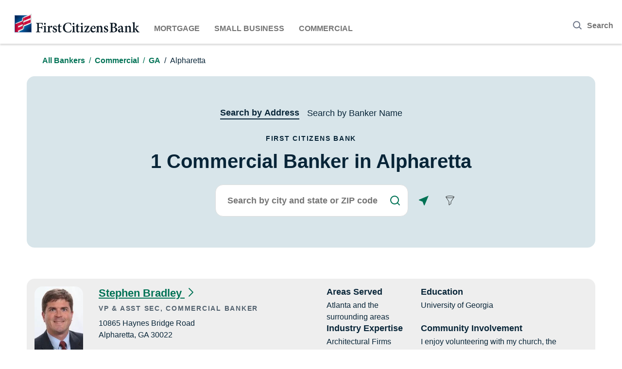

--- FILE ---
content_type: text/html; charset=utf-8
request_url: https://bankers.firstcitizens.com/commercial/ga/alpharetta
body_size: 29845
content:
<!DOCTYPE html><html lang="en"><head><script>window.Yext = (function(Yext){Yext["PageLevel"] = "city"; return Yext;})(window.Yext || {});</script><script>window.Yext = (function(Yext){Yext["PageTitle"] = "Commercial Bankers in Alpharetta, GA | First Citizens Bank"; return Yext;})(window.Yext || {});</script><script>window.Yext = (function(Yext){Yext["Staging"] = false; return Yext;})(window.Yext || {});</script><script>window.Yext = (function(Yext){Yext["Wealth"] = false; return Yext;})(window.Yext || {});</script><meta http-equiv="Content-Type" content="text/html; charset=utf-8"/><meta http-equiv="X-UA-Compatible" content="IE=edge"><link rel="dns-prefetch" href="//www.yext-pixel.com"><link rel="dns-prefetch" href="//a.cdnmktg.com"><link rel="dns-prefetch" href="//a.mktgcdn.com"><link rel="dns-prefetch" href="//dynl.mktgcdn.com"><link rel="dns-prefetch" href="//dynm.mktgcdn.com"><link rel="dns-prefetch" href="//www.google-analytics.com"><meta name="viewport" content="width=device-width, initial-scale=1, maximum-scale=5"><meta name="format-detection" content="telephone=no"><meta name="description" content="Find Commercial bankers near you in Alpharetta, GA. Get their office location hours, contact information, and learn more about our bankers."><meta name="keywords" content=""><meta property="og:title" content="Commercial Bankers in Alpharetta, GA | First Citizens Bank"><meta property="og:description" content="Find Commercial bankers near you in Alpharetta, GA. Get their office location hours, contact information, and learn more about our bankers."><meta property="og:image" content="https://bankers.firstcitizens.com/assets/images/logo.png"><meta property="og:type" content="website"><meta property="og:url" content="https://bankers.firstcitizens.com/commercial/ga/alpharetta"><meta name="twitter:card" content="summary"><link rel="canonical" href="https://bankers.firstcitizens.com/commercial/ga/alpharetta" /><title>Commercial Bankers in Alpharetta, GA | First Citizens Bank</title><meta name="msapplication-square70x70logo" content="../../permanent-b0b701/assets/images/favicons/bankers.firstcitizens.com/windows-tile-70x70.0e3e4899.png"><meta name="msapplication-square150x150logo" content="../../permanent-b0b701/assets/images/favicons/bankers.firstcitizens.com/windows-tile-150x150.856c922e.png"><meta name="msapplication-square310x310logo" content="../../permanent-b0b701/assets/images/favicons/bankers.firstcitizens.com/windows-tile-310x310.43dd8e4d.png"><meta name="msapplication-TileImage" content="../../permanent-b0b701/assets/images/favicons/bankers.firstcitizens.com/windows-tile-144x144.1da00c75.png"><link rel="apple-touch-icon-precomposed" sizes="152x152" href="../../permanent-b0b701/assets/images/favicons/bankers.firstcitizens.com/apple-touch-icon-152x152-precomposed.7722febc.png"><link rel="apple-touch-icon-precomposed" sizes="120x120" href="../../permanent-b0b701/assets/images/favicons/bankers.firstcitizens.com/apple-touch-icon-120x120-precomposed.c9b9c03b.png"><link rel="apple-touch-icon-precomposed" sizes="76x76" href="../../permanent-b0b701/assets/images/favicons/bankers.firstcitizens.com/apple-touch-icon-76x76-precomposed.1bc934ab.png"><link rel="apple-touch-icon-precomposed" sizes="60x60" href="../../permanent-b0b701/assets/images/favicons/bankers.firstcitizens.com/apple-touch-icon-60x60-precomposed.8ad5cc91.png"><link rel="apple-touch-icon-precomposed" sizes="144x144" href="../../permanent-b0b701/assets/images/favicons/bankers.firstcitizens.com/apple-touch-icon-144x144-precomposed.9b99284b.png"><link rel="apple-touch-icon-precomposed" sizes="114x114" href="../../permanent-b0b701/assets/images/favicons/bankers.firstcitizens.com/apple-touch-icon-114x114-precomposed.58a1e1fc.png"><link rel="apple-touch-icon-precomposed" sizes="72x72" href="../../permanent-b0b701/assets/images/favicons/bankers.firstcitizens.com/apple-touch-icon-72x72-precomposed.839083c8.png"><link rel="apple-touch-icon" sizes="57x57" href="../../permanent-b0b701/assets/images/favicons/bankers.firstcitizens.com/apple-touch-icon.e7a53335.png"><meta name="mobile-web-app-capable" content="yes"><link rel="icon" sizes="192x192" href="../../permanent-b0b701/assets/images/favicons/bankers.firstcitizens.com/homescreen-192x192.6d9b8cef.png"><link rel="shortcut icon" href="../../permanent-b0b701/assets/images/favicons/bankers.firstcitizens.com/favicon.586eb14f.ico"><link rel="icon" type="image/png" sizes="64x64" href="../../permanent-b0b701/assets/images/favicons/bankers.firstcitizens.com/favicon.d84c3bdc.png"><script>window.Yext = (function(Yext){Yext["BaseUrl"] = "../../"; return Yext;})(window.Yext || {});</script><script>window.Yext = (function(Yext){Yext["locale"] = "en"; return Yext;})(window.Yext || {});</script><script>window.Yext = (function(Yext){Yext["siteInternalHostName"] = "bankers.firstcitizens.com"; return Yext;})(window.Yext || {});</script><script id="monitoring-data" type="text/data">{"isStaging":false,"siteDomain":"bankers.firstcitizens.com","siteId":2364,"soyTemplateName":"directory.locationList_commercial"}</script><style id="styles-3104a426-css">:not(.Teaser--commercial) .Teaser-nameArrow{content:url(../../permanent-b0b701/assets/images/chevronrightgreen.9935aefc.svg)}.c-bread-crumbs-item--stateList a,.c-bread-crumbs-item:not(:last-child) a{font-size:1rem;line-height:1.5;color:#007255;text-decoration:none;font-weight:600;line-height:2}.c-bread-crumbs-item--stateList a:hover,.c-bread-crumbs-item:not(:last-child) a:hover{text-decoration:underline}.c-bread-crumbs-item:last-child:not(.c-bread-crumbs-item--stateList){font-size:1rem;line-height:1.5;color:#082538;line-height:2}.c-bread-crumbs-item:last-child:not(.c-bread-crumbs-item--stateList):before{color:#082538}.Header{height:5.9375rem}@media (max-width:47.9375rem){.Header{height:2.875rem}}@media (max-width:47.9375rem){.Header-logo{margin-left:0}}.Header-container{margin:1.5625rem 0 1.5rem}@media (max-width:47.9375rem){.Header-container{margin:1.3125rem 1rem}}@media (max-width:47.9375rem){.Header-answersModalButton.l-hidden-xs{display:none}}.Header-tabLinks{display:-webkit-box;display:-ms-flexbox;display:flex;width:100%}.Header-tabLink{text-transform:uppercase;font-weight:700;color:#757575}.Header-tabLink:not(:first-child){margin-left:1.875rem}.Header-answersModalButton,.Header-tabLinks{padding-top:1.5rem}.Footer-onetrustLink{cursor:pointer}.search-input::-webkit-calendar-picker-indicator{display:none}.Phone,.Phone-display--withLink{display:inline}@media (max-width:47.9375rem){.Phone-display--withLink{display:none}}.Phone-linkWrapper{display:inline}@media (min-width:48rem){.Phone-linkWrapper{display:none}}.Phone-numberWrapper{display:inline}.search{display:-webkit-box;display:-ms-flexbox;display:flex;-ms-flex-wrap:wrap;flex-wrap:wrap;position:relative}.search-label{position:absolute;-webkit-box-align:center;-ms-flex-align:center;align-items:center;top:calc((100% - 1rem)/2);left:.875em;line-height:0}.search-input{-webkit-box-flex:1;-ms-flex:1;flex:1;border-top-right-radius:0;border-bottom-right-radius:0;padding-left:1em;padding-top:.85em;padding-bottom:.85em}.search-button{border-top-left-radius:0;border-bottom-left-radius:0;padding-left:1em;padding-right:1em}.Directory .hidden{display:none}.Directory--ace{margin-bottom:1rem}@media (min-width:62rem){.Directory--ace{margin-bottom:4rem}}@media (min-width:48rem) and (max-width:61.9375rem){.Directory--ace{margin-bottom:2rem}}.Directory-listLinkText{font-size:1rem;line-height:1.5}.Directory-mlo,.Directory-pinned{background-color:#f6f6f6;padding:2rem;border-radius:1rem;margin-top:1rem}@media (min-width:62rem){.Directory-mlo,.Directory-pinned{width:50%;margin-top:0}}.Directory-rotate{-webkit-transform:rotate(180deg);transform:rotate(180deg)}.Directory-leadform{background-color:#f6f6f6;padding:1rem;border-radius:1rem;margin-top:1rem}@media (min-width:62rem){.Directory-leadform{width:50%;margin-top:0}}.Directory-leadform .Form-wrapper{margin:.625rem}.Directory-leadform--title{color:#003a61;font-size:large;margin-bottom:1.5rem}.Directory-leadform--findtext,.Directory-leadform--title{font-family:Open Sans,Helvetica,Arial,sans-serif;font-weight:700}.Directory-leadform--findtext{font-size:medium;margin-bottom:.75rem}.Directory-leadform--container{display:-webkit-box;display:-ms-flexbox;display:flex;position:relative;border-radius:.5rem;border:.125rem solid #d0d5e0;background:#fff;margin-top:.625rem;margin-bottom:.625rem}.Directory-leadform--container :hover{-webkit-box-shadow:0 0 .125rem .125rem rgba(0,0,0,.2);box-shadow:0 0 .125rem .125rem rgba(0,0,0,.2);border-color:#eee}.Directory-leadform--input{font-size:1.125rem;line-height:1.56;position:relative;color:#003a61;font-weight:700;-webkit-box-flex:1;-ms-flex-positive:1;flex-grow:1;border:0;border-radius:.5rem;font-family:Open Sans,Helvetica,Arial,sans-serif;padding:0 1rem;height:4.375rem;line-height:2.78;-webkit-box-shadow:none;box-shadow:none;outline:none}.Directory-leadform--label{font-size:1.125rem;line-height:1.56;position:absolute;left:.625rem;top:50%;-webkit-transform:translateY(-50%);transform:translateY(-50%);color:#999;font-weight:600}.Directory-leadform--terms{white-space:nowrap;margin-top:1.25rem;margin-bottom:1.875rem;margin-left:.625rem}.Directory-leadform--dropdown{padding-left:.625rem;color:#007255;font-weight:600}.Directory-leadform--arrowicon{padding-left:.5rem;padding-right:.5rem}.Directory-leadform--termstext{display:block;border:.125rem solid #d0d5e0;border-radius:.3125rem;background:#fff;margin-top:1.25rem;margin-bottom:1.25rem;height:11.25rem;overflow-y:auto;padding:.9375rem}.Directory-leadform--invisible{display:none}.Directory-leadform--checkbox{-webkit-transform:scale(1.5);transform:scale(1.5);border:.125rem solid #d0d5e0;margin-right:.625rem}.Directory-leadform--checkbox :hover{-webkit-box-shadow:0 0 .125rem .125rem rgba(0,0,0,.2);box-shadow:0 0 .125rem .125rem rgba(0,0,0,.2);border-color:#eee}.Directory-leadform--button{font-size:1.125rem;line-height:1;color:#fff;background-color:#007255;border:.125rem solid #007255;border-radius:.5rem;padding:1.5rem 3rem;margin-bottom:1rem}.Directory-leadform--button:hover{background-color:#008b68}.Directory-thankyou--container{margin:.625rem;text-align:center}.Directory-thankyou--title{color:#003a61;font-size:xx-large;margin-bottom:1.5rem}.Directory-thankyou--text,.Directory-thankyou--title{font-family:Open Sans,Helvetica,Arial,sans-serif;font-weight:700}.Directory-thankyou--text{color:#082538;font-size:medium;margin-bottom:.75rem}.Directory-pinnedTeaser{width:100%;margin-bottom:1.25rem;background-color:#eee}.Directory-mloAreas{display:-webkit-box;display:-ms-flexbox;display:flex;-webkit-box-orient:vertical;-webkit-box-direction:normal;-ms-flex-direction:column;flex-direction:column;-ms-flex-wrap:wrap;flex-wrap:wrap;max-width:34.125rem;width:100%;max-height:38.375rem}.Directory-mloAreas em,.Directory-mloAreas i{font-style:italic}.Directory-mloAreas b,.Directory-mloAreas strong{font-weight:700}.Directory-mloAreas a{text-decoration:underline}.Directory-mloAreas a:hover{text-decoration:none}.Directory-mloAreas ol{list-style-type:decimal}.Directory-mloAreas ul{list-style:disc}.Directory-mloAreas ol,.Directory-mloAreas ul{list-style-position:inside}.Directory-mloAreas li{margin-left:1.5625rem}@media (min-width:62rem) and (max-width:74.9375rem){.Directory-mloAreas{max-height:25.75rem}}@media (min-width:75rem){.Directory-mloAreas{max-height:19.125rem}}.Directory-mloAreas li{margin-bottom:.625rem;margin-left:1rem;list-style:disc}.Directory-mloFind{font-size:1.125rem;line-height:1;display:-webkit-box;display:-ms-flexbox;display:flex;-webkit-box-pack:center;-ms-flex-pack:center;justify-content:center;-webkit-box-align:center;-ms-flex-align:center;align-items:center;border-radius:.5rem;padding:1.25rem 3rem;z-index:1;letter-spacing:.0625rem;position:relative;overflow:hidden;color:#fff;font-weight:700;margin-top:1rem}@media (max-width:47.9375rem){.Directory-mloFind{font-size:1rem}}.Directory-mloFind:after{content:"";position:absolute;height:100%;width:100%;bottom:0;right:0;background-color:#007255;z-index:-2}.Directory-mloFind:before{opacity:0;-webkit-transform:rotate(-15deg);transform:rotate(-15deg);position:absolute;border-radius:100%;top:35%;left:35%;height:25%;width:25%;content:"";background-color:#008b68;-webkit-transition:all .4s;transition:all .4s;z-index:-1}.Directory-mloFind:hover:before{top:-50%;height:200%;opacity:1;top:-150%;left:-50%;height:400%;width:200%}.Directory-mloTitle,.Directory-pinnedTitle{font-size:1.125rem;line-height:1.44;color:#082538;font-weight:700;margin-bottom:1rem}@media (min-width:48rem){.Directory-mloTitle,.Directory-pinnedTitle{font-size:1.375rem;line-height:1.27}}.Directory-pinnedEmail{color:#007255;text-decoration:underline;word-break:break-all}.Directory-pinnedEmail:hover{text-decoration:none}.Directory-mloSubtitle{margin-bottom:1.5rem}.Directory--ace .Directory-listTeaser{margin-bottom:2rem}.Directory--ace .Directory-listTeaser:last-child{margin-bottom:0}.Directory-stateFilterButton{margin-top:2rem}.Directory-filterIcon{display:-webkit-box;display:-ms-flexbox;display:flex;-webkit-box-align:center;-ms-flex-align:center;align-items:center}.Directory-filterIconImage{margin-right:.5rem}.Directory--ace.CityList .Directory-content.HasMlo,.Directory--ace.StateList .Directory-content{display:-webkit-box;display:-ms-flexbox;display:flex}@media (max-width:61.9375rem){.Directory--ace.CityList .Directory-content.HasMlo,.Directory--ace.StateList .Directory-content{-webkit-box-orient:vertical;-webkit-box-direction:normal;-ms-flex-direction:column;flex-direction:column}}@media (min-width:75rem){.Directory--ace.CityList .Directory-content.HasMlo .Directory-listLinks,.Directory--ace.StateList .Directory-content .Directory-listLinks{-webkit-column-count:2;-moz-column-count:2;column-count:2;width:50%}}@media (min-width:62rem){.Directory--ace.CityList .Directory-content.HasMlo .Directory-listLinks,.Directory--ace.StateList .Directory-content .Directory-listLinks{-webkit-column-count:2;-moz-column-count:2;column-count:2;width:50%}}.Hero{display:block;padding:2rem;margin:0 1rem 2rem}@media (min-width:62rem){.Hero{padding:0 4rem 2rem;margin:0 1rem 4rem}}@media (max-width:47.9375rem){.Hero{margin-top:2rem}}@media (min-width:48rem){.Hero--noSearch{max-height:25.75rem}}.Hero-areasServed{-webkit-box-align:center;-ms-flex-align:center;align-items:center;text-align:left}.Hero-areasServed,.Hero-areasServedList{display:-webkit-box;display:-ms-flexbox;display:flex;-webkit-box-orient:vertical;-webkit-box-direction:normal;-ms-flex-direction:column;flex-direction:column}.Hero-areasServedList{-ms-flex-wrap:nowrap;flex-wrap:nowrap;max-height:none;max-width:17rem;width:100%}.Hero-areasServedList em,.Hero-areasServedList i{font-style:italic}.Hero-areasServedList b,.Hero-areasServedList strong{font-weight:700}.Hero-areasServedList a{text-decoration:underline}.Hero-areasServedList a:hover{text-decoration:none}.Hero-areasServedList ol{list-style-type:decimal}.Hero-areasServedList ul{list-style:disc}.Hero-areasServedList ol,.Hero-areasServedList ul{list-style-position:inside}.Hero-areasServedList li{margin-left:1.5625rem}@media (min-width:48rem){.Hero-areasServedList{max-width:34.125rem;max-height:16.375rem;-ms-flex-wrap:wrap;flex-wrap:wrap}}.Hero-areasServedList li{width:7rem;margin-left:1rem;margin-bottom:.625rem;list-style:disc}.Hero-areasServedList.is-hidden{display:none}.Hero-button{padding:0;min-height:2.75rem;min-width:2.75rem}.Hero-fcb{padding-top:2rem}.Hero-form{-ms-flex-wrap:nowrap;flex-wrap:nowrap;margin-left:3.125rem}@media (max-width:47.9375rem){.Hero-form{-webkit-box-orient:vertical;-webkit-box-direction:normal;-ms-flex-direction:column;flex-direction:column;margin-left:0}}.Hero-form .Locator-searchBar{max-width:16rem}@media (min-width:48rem){.Hero-form .Locator-searchBar{height:4.125rem;width:100%;max-width:24.8125rem}}.Hero-geolocate{-webkit-box-pack:center;-ms-flex-pack:center;justify-content:center}@media (min-width:48rem){.Hero-geolocate{margin-left:.625rem}}.Hero-input{min-width:90%}.Hero-input:-ms-input-placeholder{color:#757575}@media (max-width:47.9375rem){.Hero-input{min-width:80%}}.Hero-tab{font-weight:400}.Hero-tabs{padding:2rem 0 0}.Hero--nameSearch .c-Autocomplete{display:none}.Hero--nameSearch .ui-menu{color:#000;background:#f9f9f9}.Hero--nameSearch .ui-menu-item{padding:.625rem;text-overflow:ellipsis;overflow:hidden;white-space:nowrap}.Hero--nameSearch .ui-menu-item:hover{background-color:#e6e6e6;border-top-color:#e6e6e6;border-bottom-color:#e6e6e6}.Hero-listLinks{display:-webkit-box;display:-ms-flexbox;display:flex;-webkit-box-orient:horizontal;-webkit-box-direction:normal;-ms-flex-direction:row;flex-direction:row;-webkit-box-pack:center;-ms-flex-pack:center;justify-content:center;-ms-flex-wrap:wrap;flex-wrap:wrap;-webkit-box-flex:0;-ms-flex-positive:0;flex-grow:0}@media (max-width:47.9375rem){.Hero-listLinks{-webkit-box-orient:vertical;-webkit-box-direction:normal;-ms-flex-direction:column;flex-direction:column;grid-row-gap:1rem}}@media (min-width:48rem){.Hero-listLinks{-webkit-box-align:center;-ms-flex-align:center;align-items:center}}.Hero-listLink{font-size:1.375rem;line-height:1.27;padding:4rem 1rem;background-color:hsla(0,0%,100%,.75);border-radius:1rem;display:-webkit-box;display:-ms-flexbox;display:flex;-webkit-box-orient:vertical;-webkit-box-direction:normal;-ms-flex-direction:column;flex-direction:column;-webkit-box-align:center;-ms-flex-align:center;align-items:center;grid-row-gap:1.375rem}@media (max-width:47.9375rem){.Hero-listLink{-webkit-box-orient:horizontal;-webkit-box-direction:normal;-ms-flex-direction:row;flex-direction:row;grid-column-gap:1.5rem;-webkit-box-align:center;-ms-flex-align:center;align-items:center;padding:1.125rem 1.5rem}}@media (min-width:48rem){.Hero-listLink{-webkit-transition:.3s ease-in;transition:.3s ease-in;-webkit-box-flex:0;-ms-flex:none;flex:none;-webkit-box-ordinal-group:1;-ms-flex-order:0;order:0;-ms-flex-positive:0;flex-grow:0;max-height:13.375rem;max-width:13.25rem;margin-right:1rem;margin-left:1rem}.Hero-listLink:hover{background-color:#fff;padding:4.5rem 1.5rem;-webkit-transition:all .3s ease-out;transition:all .3s ease-out;-webkit-box-flex:1;-ms-flex-positive:1;flex-grow:1;max-width:14.25rem;max-height:14.375rem;margin:-.5rem .5rem}}.Hero-listLinkText{font-weight:700}@media (min-width:48rem){.Hero-listLinkText{width:11.25rem}}.Hero-listLinkImage{height:2.25rem;width:2.375rem}@media (max-width:47.9375rem){.Hero-listLinkImage{height:1.5rem;width:1.5rem}}.StateFilterModal-container{display:-webkit-box;display:-ms-flexbox;display:flex;left:50%;top:50%;bottom:auto;right:auto;-webkit-transform:translate(-50%,-50%);transform:translate(-50%,-50%);padding:4rem;background:#f9f9f9;opacity:1;width:43.75rem;height:26.125rem;z-index:12;position:fixed;max-width:100%}.StateFilterModal-innerContainer{display:-webkit-box;display:-ms-flexbox;display:flex;-webkit-box-orient:vertical;-webkit-box-direction:normal;-ms-flex-direction:column;flex-direction:column;width:100%;min-height:15.75rem;max-height:28.75rem}.StateFilterModal-title{height:5.9375rem;font-size:1.625rem;position:relative;font-weight:700}.StateFilterModal-searchBoxAutoComplete{display:-webkit-box;display:-ms-flexbox;display:flex;-webkit-box-orient:vertical;-webkit-box-direction:normal;-ms-flex-direction:column;flex-direction:column;position:relative}.StateFilterModal-selectedChoice{width:100%;background-color:#fff;padding:1.5rem 1.625rem;border:.125rem solid #d0d5e0;border-radius:.5rem;max-height:4.6875rem;overflow-y:auto;position:relative}.StateFilterModal-selectedChoice,.StateFilterModal-selectedChoicesPlaceHolder{display:-webkit-box;display:-ms-flexbox;display:flex;-webkit-box-pack:justify;-ms-flex-pack:justify;justify-content:space-between}.StateFilterModal-choicesOption{display:-webkit-box;display:-ms-flexbox;display:flex;-webkit-box-align:center;-ms-flex-align:center;align-items:center;padding:.375rem .875rem;border-radius:.5rem;background-color:#007255;color:#fff;font-weight:700;margin-right:.5rem}.StateFilterModal-choicesOption-xicon{margin-left:.5rem;font-weight:200}.StateFilterModal-buttons,.StateFilterModal-searchPromt{display:-webkit-box;display:-ms-flexbox;display:flex}.StateFilterModal-buttons{margin-top:3rem;-webkit-box-orient:horizontal;-webkit-box-direction:normal;-ms-flex-flow:row wrap;flex-flow:row wrap;-webkit-box-pack:start;-ms-flex-pack:start;justify-content:flex-start}.StateFilterModal-button{border:.0625rem solid #007255;border-radius:.5rem;color:#007255;font-weight:700;-webkit-transition:all .65s ease;transition:all .65s ease;width:auto;padding:1.3125rem 3rem;margin:0 2.125rem .9375rem 0}.StateFilterModal-button:hover{background-color:#007255;color:#f9f9f9}.StateFilterModal-apply{font-size:1.125rem;line-height:1;display:-webkit-box;display:-ms-flexbox;display:flex;-webkit-box-pack:center;-ms-flex-pack:center;justify-content:center;-webkit-box-align:center;-ms-flex-align:center;align-items:center;border-radius:.5rem;padding:1.25rem 3rem;z-index:1;letter-spacing:.0625rem;position:relative;overflow:hidden;color:#fff;font-weight:700}@media (max-width:47.9375rem){.StateFilterModal-apply{font-size:1rem}}.StateFilterModal-apply:after{content:"";position:absolute;height:100%;width:100%;bottom:0;right:0;background-color:#007255;z-index:-2}.StateFilterModal-apply:before{opacity:0;-webkit-transform:rotate(-15deg);transform:rotate(-15deg);position:absolute;border-radius:100%;top:35%;left:35%;height:25%;width:25%;content:"";background-color:#008b68;-webkit-transition:all .4s;transition:all .4s;z-index:-1}.StateFilterModal-apply:hover:before{opacity:1;top:-50%;left:-50%;height:200%;width:200%}.StateFilterModal-overlay{position:fixed;top:0;left:0;right:0;bottom:0;visibility:hidden;opacity:0;-webkit-transition:visibility .3s linear,opacity .3s linear;transition:visibility .3s linear,opacity .3s linear;z-index:2}.StateFilterModal-overlay.isActive{background-color:rgba(0,0,0,.4);visibility:visible;opacity:1;-webkit-transition:visibility 0 linear,opacity .3s linear;transition:visibility 0 linear,opacity .3s linear}.StateFilterModal-close{width:1rem;height:1rem;position:absolute;right:-1rem;top:-1rem}.StateFilterModal-closeIcon{color:#757575;outline:none}.StateFilterModal-dropdown{position:absolute;right:1.5rem;top:50%;height:.4375rem;width:.75rem}.StateFilterModal-autocompleteContainer{max-height:15.625rem;overflow-y:auto}.StateFilterModal-choicesInput{display:none}.StateFilterModal-choicesInputWrapper{display:block;visibility:visible;background-color:#fff;margin-top:.375rem;border-radius:.5rem;position:absolute;top:100%;right:0;width:100%;z-index:99;-webkit-box-shadow:0 0 .125rem .125rem rgba(0,0,0,.2);box-shadow:0 0 .125rem .125rem rgba(0,0,0,.2)}.StateFilterModal-autoCompleteOption{padding:1.5rem 1.625rem;font-weight:700}.StateFilterModal-autoCompleteOption:hover{background-color:#d0d5e0}.StateFilterModal .isHidden{display:none}.Locator-states{color:#757575}.c-Autocomplete{text-align:left;color:#000;background:#f9f9f9;position:absolute}.c-Autocomplete-instructions{display:none}.c-Autocomplete-attrContainer{display:none;-webkit-box-pack:end;-ms-flex-pack:end;justify-content:flex-end}.c-Autocomplete--expanded .c-Autocomplete-attrContainer{display:-webkit-box;display:-ms-flexbox;display:flex}.c-Autocomplete-matchedSubstr{font-weight:700}.c-Autocomplete-item{display:none;padding:.625rem;text-overflow:ellipsis;overflow:hidden;white-space:nowrap}.c-Autocomplete-item:hover{background-color:#e6e6e6;border-top-color:#e6e6e6;border-bottom-color:#e6e6e6}.c-Autocomplete-item[aria-selected=true]{background-color:rgba(192,206,255,.95);border-top-color:rgba(192,206,255,.95);border-bottom-color:rgba(192,206,255,.95)}.c-Autocomplete--expanded .c-Autocomplete-item{display:block}.Directory--ace{margin-left:auto;margin-right:auto;padding-left:1rem;padding-right:1rem;width:100%}@media (min-width:48rem){.Directory--ace{width:48rem;padding-left:1rem;padding-right:1rem}}@media (min-width:62rem){.Directory--ace{width:62rem;padding-left:1rem;padding-right:1rem}}@media (min-width:75rem){.Directory--ace{width:73.125rem;padding-left:1rem;padding-right:1rem}}.Directory--ace .Directory-row{display:-webkit-box;display:-ms-flexbox;display:flex;-ms-flex-wrap:wrap;flex-wrap:wrap}.Directory--ace .Directory-title{width:100%}@media (max-width:47.9375rem){.Directory--ace .Directory-listTeaser{width:100%}}@media (min-width:48rem){.Directory--ace .Directory-listTeaser{width:50%}}@media (min-width:62rem){.Directory--ace .Directory-listTeaser{width:25%}}@media (min-width:48rem) and (max-width:61.9375rem){.Directory--ace .Directory-listLinks{-webkit-column-count:2;-moz-column-count:2;column-count:2}}@media (min-width:62rem) and (max-width:74.9375rem){.Directory--ace .Directory-listLinks{-webkit-column-count:3;-moz-column-count:3;column-count:3}}@media (min-width:75rem){.Directory--ace .Directory-listLinks{-webkit-column-count:4;-moz-column-count:4;column-count:4}}.Directory--ace .Directory-listLink{display:inline-block}.Directory--ace .Directory-listLink:after{content:attr(data-count);margin-left:1ch}.Directory-filterIconImage{width:1.25rem;height:1.25rem}.Locator{-webkit-box-orient:vertical;-webkit-box-direction:normal;-ms-flex-direction:column;flex-direction:column;-webkit-box-flex:1;-ms-flex-positive:1;flex-grow:1;width:100%;height:100%}@media (min-width:62rem){.Locator{display:-webkit-box;display:-ms-flexbox;display:flex}}.Locator-title{padding:1rem}.Locator-button,.Locator-buttons{display:-webkit-box;display:-ms-flexbox;display:flex}.Locator-button{-webkit-box-pack:center;-ms-flex-pack:center;justify-content:center;-webkit-box-align:center;-ms-flex-align:center;align-items:center;min-width:2.75rem;padding:0 .5rem}.Locator-button[disabled]{background-color:#e7e7e7;cursor:default}.Locator-button:not(:last-child){margin-right:.0625rem}.Locator-button:not(:first-child){margin-left:.0625rem}.Locator-button .icon{width:1.125rem;height:1.125rem}.Locator-searchBar{-webkit-box-flex:1;-ms-flex-positive:1;flex-grow:1}.Locator-input{padding:.75rem 1rem;border:.0625rem solid #666;height:2.75rem;width:100%}.Locator-searchTitle{padding-left:1rem;padding-right:1rem}.Locator-results,.Locator-resultsContainer{-webkit-box-orient:vertical;-webkit-box-direction:normal;-ms-flex-direction:column;flex-direction:column;-webkit-box-flex:1;-ms-flex-positive:1;flex-grow:1}.Locator-results,.Locator-resultsContainer,.Locator-searchWrapper{display:-webkit-box;display:-ms-flexbox;display:flex;-ms-flex-negative:0;flex-shrink:0}.Locator-searchWrapper{position:-webkit-sticky;position:sticky;z-index:1;padding:1rem;width:100%;top:0;background-color:#fff}.Locator-searchWrapper:after{content:"";z-index:-1;display:block;position:absolute;width:100%;height:.1875rem;bottom:-.1875rem;left:0;background:-webkit-gradient(linear,left top,left bottom,from(rgba(0,0,0,.4)),to(transparent));background:linear-gradient(180deg,rgba(0,0,0,.4),transparent)}.Locator-overlay{position:fixed;top:0;left:0;right:0;bottom:0;visibility:hidden;opacity:0;-webkit-transition:visibility .3s linear,opacity .3s linear;transition:visibility .3s linear,opacity .3s linear;z-index:2}.Locator-overlay.is-active{visibility:visible;opacity:1;-webkit-transition:visibility 0s linear,opacity .3s linear;transition:visibility 0s linear,opacity .3s linear}.Locator-resultsWrapper{-webkit-box-orient:vertical;-webkit-box-direction:normal;-ms-flex-direction:column;flex-direction:column;-webkit-box-flex:1;-ms-flex-positive:1;flex-grow:1}.Locator-resultsSummary{padding:1rem}.Locator-content{display:-webkit-box;display:-ms-flexbox;display:flex;-webkit-box-flex:1;-ms-flex-positive:1;flex-grow:1;-webkit-box-orient:vertical;-webkit-box-direction:normal;-ms-flex-direction:column;flex-direction:column;width:100%;height:100%;position:relative;background-color:#fff}@media (min-width:62rem){.Locator-content{position:relative;bottom:0;height:auto;width:36.5rem}}.Locator-initial,.Locator-noResults{padding:1rem 1rem 80%}.Locator-filterFieldsWrapper{position:fixed;display:-webkit-box;display:-ms-flexbox;display:flex;top:0;left:0;right:0;bottom:0;visibility:hidden;opacity:0;-webkit-transition:visibility .3s,opacity .3s linear;transition:visibility .3s,opacity .3s linear;z-index:12}.Locator-filters.is-active .Locator-filterFieldsWrapper{visibility:visible;opacity:1;-webkit-transition:visibility 0s,opacity .3s linear;transition:visibility 0s,opacity .3s linear}.Locator-filterFields{width:100%}.Locator-filtersCount{margin-left:.1875rem}.Locator-form{-webkit-box-flex:1;-ms-flex-positive:1;flex-grow:1}.Locator .c-map-with-pins,.Locator .c-map-with-pins-wrapper{height:100%;width:100%}@media (min-width:62rem){.Locator--ace{position:fixed;padding-top:6.25rem}}@media (min-width:62rem){.Locator--ace .Locator-content{overflow-y:auto}}.Locator--ace .Locator-map{display:none}@media (min-width:62rem){.Locator--ace .Locator-map{display:block;position:fixed;width:calc(100% - 36.5rem);height:calc(100vh - 6.25rem);right:0}}@media (min-width:62rem){.Locator--ace .Locator-filterFieldsWrapper{left:50%;top:50%;bottom:auto;right:auto;-webkit-transform:translate(-50%,-50%);transform:translate(-50%,-50%)}}@media (min-width:62rem){.Locator--ace .Locator-filterFields{width:25rem;min-height:15.75rem;max-height:28.75rem}}.Locator--ace .Locator-overlay{background-color:rgba(0,0,0,.4)}@media (min-width:62rem){.Locator--chaz{-webkit-box-orient:horizontal;-webkit-box-direction:normal;-ms-flex-direction:row;flex-direction:row}}.Locator--chaz .Locator-searchBar{display:-webkit-box;display:-ms-flexbox;display:flex;position:relative;-webkit-box-flex:1;-ms-flex-positive:1;flex-grow:1}.Locator--chaz .Locator-searchBar .search-button{position:absolute;right:0;border-left:none;z-index:10}.Locator--chaz .Locator-input{padding-left:1rem}.Locator--chaz .Locator-map{display:none}@media (min-width:62rem){.Locator--chaz .Locator-map{display:block;position:-webkit-sticky;position:sticky;width:34%;height:100vh;top:0}}@media (min-width:75rem){.Locator--chaz .Locator-map{width:34%;-webkit-box-flex:1;-ms-flex-positive:1;flex-grow:1}}.Locator--chaz .Locator-map.js-is-sticky,.Locator--chaz .Locator-map.js-is-stuck{height:calc(100vh - 6.25rem);width:100%}@media (min-width:62rem){.Locator--chaz .Locator-content,.Locator--chaz .Locator-searchWrapper.js-is-sticky,.Locator--chaz .Locator-searchWrapper.js-is-stuck{width:66%;max-width:59rem}}@media (min-width:62rem){.Locator--chaz .Locator-filterFieldsWrapper{left:0;top:0;bottom:0;right:auto;width:66%;max-width:59rem}}@media (min-width:62rem){.Locator--chaz .Locator-filterFields{height:100%}}.Locator--chaz .Locator-overlay{opacity:.05;background-color:grey}@media screen and (-ms-high-contrast:active),screen and (-ms-high-contrast:none){.Locator--chaz .Locator-overlay{background-color:#000;opacity:.4}}.Locator--dill{position:fixed;padding-top:4rem;z-index:1}@media (min-width:62rem){.Locator--dill{padding-top:6.25rem}}@media (max-width:61.9375rem){.Locator--dill.Locator--listShown .Locator-resultsWrapper{top:0;padding-top:3.75rem}}.Locator--dill.Locator--listShown .Locator-viewMapText{display:inline}.Locator--dill.Locator--listShown .Locator-viewListText{display:none}@media (max-width:61.9375rem){.Locator--dill.Locator--detailShown .Locator-map{position:absolute;top:0;height:33.33333%}}@media (max-width:61.9375rem){.Locator--dill.Locator--detailShown .Locator-resultsWrapper{z-index:2;top:33.33333%}}@media (min-width:62rem){.Locator--dill .Locator-content{width:100%;position:relative}}@media (max-width:61.9375rem){.Locator--dill .Locator-content{-webkit-box-orient:vertical;-webkit-box-direction:reverse;-ms-flex-direction:column-reverse;flex-direction:column-reverse}}.Locator--dill .Locator-contentWrap{background-color:transparent;max-height:100%;width:100%;position:absolute;z-index:1;display:-webkit-box;display:-ms-flexbox;display:flex;-webkit-box-orient:vertical;-webkit-box-direction:normal;-ms-flex-direction:column;flex-direction:column}@media (min-width:62rem){.Locator--dill .Locator-contentWrap{width:23.25rem;padding:1rem}}@media (max-width:61.9375rem){.Locator--dill .Locator-contentWrap{pointer-events:none;position:static;height:100%}}.Locator--dill .Locator-searchWrapper{background-color:transparent;padding:0}@media (min-width:62rem){.Locator--dill .Locator-searchWrapper{background-color:transparent}}@media (max-width:61.9375rem){.Locator--dill .Locator-searchWrapper{position:absolute;pointer-events:all;padding:1rem 0}}.Locator--dill .Locator-searchWrapper:after{content:none}.Locator--dill .Locator-searchBar{position:relative}.Locator--dill .Locator-button--filtersOpen .icon-altfilters{min-width:1.125rem}@media (max-width:61.9375rem){.Locator--dill .Locator-button--filtersOpen{display:none}}@media (min-width:62rem){.Locator--dill .Locator-buttons{position:absolute;left:21.25rem}}.Locator--dill .Locator-resultsWrapper{background-color:#fff;-webkit-box-flex:1;-ms-flex-positive:1;flex-grow:1;padding:0;overflow-y:auto}@media (min-width:62rem){.Locator--dill .Locator-resultsWrapper{margin-top:1rem}}@media (max-width:61.9375rem){.Locator--dill .Locator-resultsWrapper{-webkit-transition:top .3s ease-out;transition:top .3s ease-out;position:relative;top:100%;pointer-events:all}.Locator--dill .Locator-resultsWrapper--moving{-webkit-transition:none;transition:none}}.Locator--dill .Locator-resultsContainer{-webkit-transition:opacity .15s linear;transition:opacity .15s linear;opacity:1}.Locator--dill .Locator-resultsContainer--invisible{opacity:0}.Locator--dill .Locator-detailItems--gone,.Locator--dill .Locator-resultsListContent--gone{display:none}.Locator--dill .Locator-detail{position:relative;padding:1rem 1rem 3rem}.Locator--dill .Locator-detail--gone{display:none}.Locator--dill .Locator-detailClose{position:absolute;width:1rem;top:1rem;right:1rem}.Locator--dill .Locator-map{display:block;position:absolute;width:100%;height:100%;right:0}@media (min-width:62rem){.Locator--dill .Locator-map{position:fixed;height:calc(100vh - 6.25rem)}}@media (max-width:61.9375rem){.Locator--dill .Locator-map{-webkit-transition:height .3s ease-out;transition:height .3s ease-out}}@media (min-width:62rem){.Locator--dill .Locator-filterFieldsWrapper{left:50%;top:50%;bottom:auto;right:auto;-webkit-transform:translate(-50%,-50%);transform:translate(-50%,-50%)}}@media (min-width:62rem){.Locator--dill .Locator-filterFields{width:25rem;min-height:15.75rem;max-height:28.75rem}}.Locator--dill .Locator-mobileToggles{display:none;position:absolute;bottom:0;width:100%;z-index:2}@media (max-width:61.9375rem){.Locator--dill .Locator-mobileToggles--shown{display:-webkit-box;display:-ms-flexbox;display:flex}}.Locator--dill .Locator-mobileToggle{-webkit-box-flex:1;-ms-flex:1;flex:1;background-color:#fff;padding:1rem}.Locator--dill .Locator-viewMapText{display:none}.Locator--dill .Locator-overlay{background-color:rgba(0,0,0,.4)}.Locator--dill .search-button{position:absolute;right:0}@media (max-width:61.9375rem){.Locator--dill .gmnoprint{display:none}}.ObjectFit-container{display:inline-block;max-width:100%;max-height:100%;background-repeat:no-repeat;background-position:50%;overflow:hidden}.ObjectFit-image{display:block;opacity:0}.c-Modal{display:none;position:fixed;z-index:1;padding-top:6.25rem;left:0;top:0;width:100%;height:100%;overflow:auto}.c-Modal-content{background-color:#fefefe;margin:auto;padding:1.25rem;border:.0625rem solid #888;width:80%}.c-Modal-open{display:block}.c-Modal-overlay{position:fixed;width:100%;height:100%;top:0;left:0;right:0;bottom:0;background-color:rgba(0,0,0,.5);z-index:2;cursor:pointer}.c-Modal-closeButton{float:right;font-size:1.75rem;font-weight:700}.SpinnerModal{position:absolute;top:0;left:0;width:100%;height:100%;background-color:#fff;opacity:0;visibility:hidden}.SpinnerModal-parent{position:relative}.SpinnerModal-image{position:absolute;left:50%;top:50%;-webkit-transform:translate(-50%);transform:translate(-50%)}.SpinnerModal--visible{visibility:visible;z-index:10;opacity:.7;-webkit-transition:visibility 0s linear .1s,opacity .7s;transition:visibility 0s linear .1s,opacity .7s}.List{list-style-type:disc;display:block;padding-left:1.25rem;margin-top:1.5em;margin-bottom:1.5em}.List-item{display:list-item}.l-row{display:-webkit-box;display:-ms-flexbox;display:flex;margin-left:-1rem;margin-right:-1rem}@media (min-width:48rem){.l-row{margin-left:-1rem;margin-right:-1rem}}@media (min-width:62rem){.l-row{margin-left:-1rem;margin-right:-1rem}}@media (min-width:75rem){.l-row{margin-left:-1rem;margin-right:-1rem}}@media (max-width:47.9375rem){.l-row{-webkit-box-orient:vertical;-webkit-box-direction:normal;-ms-flex-direction:column;flex-direction:column}}@media (min-width:48rem){.l-row{-ms-flex-wrap:wrap;flex-wrap:wrap}}.l-row-separator{border-bottom:.0625rem solid #222}.l-row-vertical-margin-top{margin-top:2rem}.l-row-vertical-margin-top-sm{margin-top:1rem}.l-row-vertical-margin-bottom{margin-bottom:2rem}.l-row-vertical-margin-bottom-sm{margin-bottom:1rem}@media (min-width:75rem){.l-col-lg-1-up{width:8.33333%;padding-left:1rem;padding-right:1rem}}@media (min-width:75rem) and (min-width:48rem) and (max-width:61.9375rem){.l-col-lg-1-up{padding-left:1rem;padding-right:1rem}}@media (min-width:75rem) and (min-width:62rem) and (max-width:74.9375rem){.l-col-lg-1-up{padding-left:1rem;padding-right:1rem}}@media (min-width:75rem) and (min-width:75rem){.l-col-lg-1-up{padding-left:1rem;padding-right:1rem}}@media (min-width:62rem){.l-col-md-1-up{width:8.33333%;padding-left:1rem;padding-right:1rem}}@media (min-width:62rem) and (min-width:48rem) and (max-width:61.9375rem){.l-col-md-1-up{padding-left:1rem;padding-right:1rem}}@media (min-width:62rem) and (min-width:62rem) and (max-width:74.9375rem){.l-col-md-1-up{padding-left:1rem;padding-right:1rem}}@media (min-width:62rem) and (min-width:75rem){.l-col-md-1-up{padding-left:1rem;padding-right:1rem}}@media (min-width:48rem){.l-col-sm-1-up{width:8.33333%;padding-left:1rem;padding-right:1rem}}@media (min-width:48rem) and (min-width:48rem) and (max-width:61.9375rem){.l-col-sm-1-up{padding-left:1rem;padding-right:1rem}}@media (min-width:48rem) and (min-width:62rem) and (max-width:74.9375rem){.l-col-sm-1-up{padding-left:1rem;padding-right:1rem}}@media (min-width:48rem) and (min-width:75rem){.l-col-sm-1-up{padding-left:1rem;padding-right:1rem}}@media (max-width:74.9375rem){.l-col-md-1-down{width:8.33333%;padding-left:1rem;padding-right:1rem}}@media (max-width:74.9375rem) and (min-width:48rem) and (max-width:61.9375rem){.l-col-md-1-down{padding-left:1rem;padding-right:1rem}}@media (max-width:74.9375rem) and (min-width:62rem) and (max-width:74.9375rem){.l-col-md-1-down{padding-left:1rem;padding-right:1rem}}@media (max-width:74.9375rem) and (min-width:75rem){.l-col-md-1-down{padding-left:1rem;padding-right:1rem}}@media (max-width:61.9375rem){.l-col-sm-1-down{width:8.33333%;padding-left:1rem;padding-right:1rem}}@media (max-width:61.9375rem) and (min-width:48rem) and (max-width:61.9375rem){.l-col-sm-1-down{padding-left:1rem;padding-right:1rem}}@media (max-width:61.9375rem) and (min-width:62rem) and (max-width:74.9375rem){.l-col-sm-1-down{padding-left:1rem;padding-right:1rem}}@media (max-width:61.9375rem) and (min-width:75rem){.l-col-sm-1-down{padding-left:1rem;padding-right:1rem}}@media (max-width:47.9375rem){.l-col-xs-1-down{width:8.33333%;padding-left:1rem;padding-right:1rem}}@media (max-width:47.9375rem) and (min-width:48rem) and (max-width:61.9375rem){.l-col-xs-1-down{padding-left:1rem;padding-right:1rem}}@media (max-width:47.9375rem) and (min-width:62rem) and (max-width:74.9375rem){.l-col-xs-1-down{padding-left:1rem;padding-right:1rem}}@media (max-width:47.9375rem) and (min-width:75rem){.l-col-xs-1-down{padding-left:1rem;padding-right:1rem}}@media (min-width:75rem){.l-col-lg-2-up{width:16.66667%;padding-left:1rem;padding-right:1rem}}@media (min-width:75rem) and (min-width:48rem) and (max-width:61.9375rem){.l-col-lg-2-up{padding-left:1rem;padding-right:1rem}}@media (min-width:75rem) and (min-width:62rem) and (max-width:74.9375rem){.l-col-lg-2-up{padding-left:1rem;padding-right:1rem}}@media (min-width:75rem) and (min-width:75rem){.l-col-lg-2-up{padding-left:1rem;padding-right:1rem}}@media (min-width:62rem){.l-col-md-2-up{width:16.66667%;padding-left:1rem;padding-right:1rem}}@media (min-width:62rem) and (min-width:48rem) and (max-width:61.9375rem){.l-col-md-2-up{padding-left:1rem;padding-right:1rem}}@media (min-width:62rem) and (min-width:62rem) and (max-width:74.9375rem){.l-col-md-2-up{padding-left:1rem;padding-right:1rem}}@media (min-width:62rem) and (min-width:75rem){.l-col-md-2-up{padding-left:1rem;padding-right:1rem}}@media (min-width:48rem){.l-col-sm-2-up{width:16.66667%;padding-left:1rem;padding-right:1rem}}@media (min-width:48rem) and (min-width:48rem) and (max-width:61.9375rem){.l-col-sm-2-up{padding-left:1rem;padding-right:1rem}}@media (min-width:48rem) and (min-width:62rem) and (max-width:74.9375rem){.l-col-sm-2-up{padding-left:1rem;padding-right:1rem}}@media (min-width:48rem) and (min-width:75rem){.l-col-sm-2-up{padding-left:1rem;padding-right:1rem}}@media (max-width:74.9375rem){.l-col-md-2-down{width:16.66667%;padding-left:1rem;padding-right:1rem}}@media (max-width:74.9375rem) and (min-width:48rem) and (max-width:61.9375rem){.l-col-md-2-down{padding-left:1rem;padding-right:1rem}}@media (max-width:74.9375rem) and (min-width:62rem) and (max-width:74.9375rem){.l-col-md-2-down{padding-left:1rem;padding-right:1rem}}@media (max-width:74.9375rem) and (min-width:75rem){.l-col-md-2-down{padding-left:1rem;padding-right:1rem}}@media (max-width:61.9375rem){.l-col-sm-2-down{width:16.66667%;padding-left:1rem;padding-right:1rem}}@media (max-width:61.9375rem) and (min-width:48rem) and (max-width:61.9375rem){.l-col-sm-2-down{padding-left:1rem;padding-right:1rem}}@media (max-width:61.9375rem) and (min-width:62rem) and (max-width:74.9375rem){.l-col-sm-2-down{padding-left:1rem;padding-right:1rem}}@media (max-width:61.9375rem) and (min-width:75rem){.l-col-sm-2-down{padding-left:1rem;padding-right:1rem}}@media (max-width:47.9375rem){.l-col-xs-2-down{width:16.66667%;padding-left:1rem;padding-right:1rem}}@media (max-width:47.9375rem) and (min-width:48rem) and (max-width:61.9375rem){.l-col-xs-2-down{padding-left:1rem;padding-right:1rem}}@media (max-width:47.9375rem) and (min-width:62rem) and (max-width:74.9375rem){.l-col-xs-2-down{padding-left:1rem;padding-right:1rem}}@media (max-width:47.9375rem) and (min-width:75rem){.l-col-xs-2-down{padding-left:1rem;padding-right:1rem}}@media (min-width:75rem){.l-col-lg-3-up{width:25%;padding-left:1rem;padding-right:1rem}}@media (min-width:75rem) and (min-width:48rem) and (max-width:61.9375rem){.l-col-lg-3-up{padding-left:1rem;padding-right:1rem}}@media (min-width:75rem) and (min-width:62rem) and (max-width:74.9375rem){.l-col-lg-3-up{padding-left:1rem;padding-right:1rem}}@media (min-width:75rem) and (min-width:75rem){.l-col-lg-3-up{padding-left:1rem;padding-right:1rem}}@media (min-width:62rem){.l-col-md-3-up{width:25%;padding-left:1rem;padding-right:1rem}}@media (min-width:62rem) and (min-width:48rem) and (max-width:61.9375rem){.l-col-md-3-up{padding-left:1rem;padding-right:1rem}}@media (min-width:62rem) and (min-width:62rem) and (max-width:74.9375rem){.l-col-md-3-up{padding-left:1rem;padding-right:1rem}}@media (min-width:62rem) and (min-width:75rem){.l-col-md-3-up{padding-left:1rem;padding-right:1rem}}@media (min-width:48rem){.l-col-sm-3-up{width:25%;padding-left:1rem;padding-right:1rem}}@media (min-width:48rem) and (min-width:48rem) and (max-width:61.9375rem){.l-col-sm-3-up{padding-left:1rem;padding-right:1rem}}@media (min-width:48rem) and (min-width:62rem) and (max-width:74.9375rem){.l-col-sm-3-up{padding-left:1rem;padding-right:1rem}}@media (min-width:48rem) and (min-width:75rem){.l-col-sm-3-up{padding-left:1rem;padding-right:1rem}}@media (max-width:74.9375rem){.l-col-md-3-down{width:25%;padding-left:1rem;padding-right:1rem}}@media (max-width:74.9375rem) and (min-width:48rem) and (max-width:61.9375rem){.l-col-md-3-down{padding-left:1rem;padding-right:1rem}}@media (max-width:74.9375rem) and (min-width:62rem) and (max-width:74.9375rem){.l-col-md-3-down{padding-left:1rem;padding-right:1rem}}@media (max-width:74.9375rem) and (min-width:75rem){.l-col-md-3-down{padding-left:1rem;padding-right:1rem}}@media (max-width:61.9375rem){.l-col-sm-3-down{width:25%;padding-left:1rem;padding-right:1rem}}@media (max-width:61.9375rem) and (min-width:48rem) and (max-width:61.9375rem){.l-col-sm-3-down{padding-left:1rem;padding-right:1rem}}@media (max-width:61.9375rem) and (min-width:62rem) and (max-width:74.9375rem){.l-col-sm-3-down{padding-left:1rem;padding-right:1rem}}@media (max-width:61.9375rem) and (min-width:75rem){.l-col-sm-3-down{padding-left:1rem;padding-right:1rem}}@media (max-width:47.9375rem){.l-col-xs-3-down{width:25%;padding-left:1rem;padding-right:1rem}}@media (max-width:47.9375rem) and (min-width:48rem) and (max-width:61.9375rem){.l-col-xs-3-down{padding-left:1rem;padding-right:1rem}}@media (max-width:47.9375rem) and (min-width:62rem) and (max-width:74.9375rem){.l-col-xs-3-down{padding-left:1rem;padding-right:1rem}}@media (max-width:47.9375rem) and (min-width:75rem){.l-col-xs-3-down{padding-left:1rem;padding-right:1rem}}@media (min-width:75rem){.l-col-lg-4-up{width:33.33333%;padding-left:1rem;padding-right:1rem}}@media (min-width:75rem) and (min-width:48rem) and (max-width:61.9375rem){.l-col-lg-4-up{padding-left:1rem;padding-right:1rem}}@media (min-width:75rem) and (min-width:62rem) and (max-width:74.9375rem){.l-col-lg-4-up{padding-left:1rem;padding-right:1rem}}@media (min-width:75rem) and (min-width:75rem){.l-col-lg-4-up{padding-left:1rem;padding-right:1rem}}@media (min-width:62rem){.l-col-md-4-up{width:33.33333%;padding-left:1rem;padding-right:1rem}}@media (min-width:62rem) and (min-width:48rem) and (max-width:61.9375rem){.l-col-md-4-up{padding-left:1rem;padding-right:1rem}}@media (min-width:62rem) and (min-width:62rem) and (max-width:74.9375rem){.l-col-md-4-up{padding-left:1rem;padding-right:1rem}}@media (min-width:62rem) and (min-width:75rem){.l-col-md-4-up{padding-left:1rem;padding-right:1rem}}@media (min-width:48rem){.l-col-sm-4-up{width:33.33333%;padding-left:1rem;padding-right:1rem}}@media (min-width:48rem) and (min-width:48rem) and (max-width:61.9375rem){.l-col-sm-4-up{padding-left:1rem;padding-right:1rem}}@media (min-width:48rem) and (min-width:62rem) and (max-width:74.9375rem){.l-col-sm-4-up{padding-left:1rem;padding-right:1rem}}@media (min-width:48rem) and (min-width:75rem){.l-col-sm-4-up{padding-left:1rem;padding-right:1rem}}@media (max-width:74.9375rem){.l-col-md-4-down{width:33.33333%;padding-left:1rem;padding-right:1rem}}@media (max-width:74.9375rem) and (min-width:48rem) and (max-width:61.9375rem){.l-col-md-4-down{padding-left:1rem;padding-right:1rem}}@media (max-width:74.9375rem) and (min-width:62rem) and (max-width:74.9375rem){.l-col-md-4-down{padding-left:1rem;padding-right:1rem}}@media (max-width:74.9375rem) and (min-width:75rem){.l-col-md-4-down{padding-left:1rem;padding-right:1rem}}@media (max-width:61.9375rem){.l-col-sm-4-down{width:33.33333%;padding-left:1rem;padding-right:1rem}}@media (max-width:61.9375rem) and (min-width:48rem) and (max-width:61.9375rem){.l-col-sm-4-down{padding-left:1rem;padding-right:1rem}}@media (max-width:61.9375rem) and (min-width:62rem) and (max-width:74.9375rem){.l-col-sm-4-down{padding-left:1rem;padding-right:1rem}}@media (max-width:61.9375rem) and (min-width:75rem){.l-col-sm-4-down{padding-left:1rem;padding-right:1rem}}@media (max-width:47.9375rem){.l-col-xs-4-down{width:33.33333%;padding-left:1rem;padding-right:1rem}}@media (max-width:47.9375rem) and (min-width:48rem) and (max-width:61.9375rem){.l-col-xs-4-down{padding-left:1rem;padding-right:1rem}}@media (max-width:47.9375rem) and (min-width:62rem) and (max-width:74.9375rem){.l-col-xs-4-down{padding-left:1rem;padding-right:1rem}}@media (max-width:47.9375rem) and (min-width:75rem){.l-col-xs-4-down{padding-left:1rem;padding-right:1rem}}@media (min-width:75rem){.l-col-lg-5-up{width:41.66667%;padding-left:1rem;padding-right:1rem}}@media (min-width:75rem) and (min-width:48rem) and (max-width:61.9375rem){.l-col-lg-5-up{padding-left:1rem;padding-right:1rem}}@media (min-width:75rem) and (min-width:62rem) and (max-width:74.9375rem){.l-col-lg-5-up{padding-left:1rem;padding-right:1rem}}@media (min-width:75rem) and (min-width:75rem){.l-col-lg-5-up{padding-left:1rem;padding-right:1rem}}@media (min-width:62rem){.l-col-md-5-up{width:41.66667%;padding-left:1rem;padding-right:1rem}}@media (min-width:62rem) and (min-width:48rem) and (max-width:61.9375rem){.l-col-md-5-up{padding-left:1rem;padding-right:1rem}}@media (min-width:62rem) and (min-width:62rem) and (max-width:74.9375rem){.l-col-md-5-up{padding-left:1rem;padding-right:1rem}}@media (min-width:62rem) and (min-width:75rem){.l-col-md-5-up{padding-left:1rem;padding-right:1rem}}@media (min-width:48rem){.l-col-sm-5-up{width:41.66667%;padding-left:1rem;padding-right:1rem}}@media (min-width:48rem) and (min-width:48rem) and (max-width:61.9375rem){.l-col-sm-5-up{padding-left:1rem;padding-right:1rem}}@media (min-width:48rem) and (min-width:62rem) and (max-width:74.9375rem){.l-col-sm-5-up{padding-left:1rem;padding-right:1rem}}@media (min-width:48rem) and (min-width:75rem){.l-col-sm-5-up{padding-left:1rem;padding-right:1rem}}@media (max-width:74.9375rem){.l-col-md-5-down{width:41.66667%;padding-left:1rem;padding-right:1rem}}@media (max-width:74.9375rem) and (min-width:48rem) and (max-width:61.9375rem){.l-col-md-5-down{padding-left:1rem;padding-right:1rem}}@media (max-width:74.9375rem) and (min-width:62rem) and (max-width:74.9375rem){.l-col-md-5-down{padding-left:1rem;padding-right:1rem}}@media (max-width:74.9375rem) and (min-width:75rem){.l-col-md-5-down{padding-left:1rem;padding-right:1rem}}@media (max-width:61.9375rem){.l-col-sm-5-down{width:41.66667%;padding-left:1rem;padding-right:1rem}}@media (max-width:61.9375rem) and (min-width:48rem) and (max-width:61.9375rem){.l-col-sm-5-down{padding-left:1rem;padding-right:1rem}}@media (max-width:61.9375rem) and (min-width:62rem) and (max-width:74.9375rem){.l-col-sm-5-down{padding-left:1rem;padding-right:1rem}}@media (max-width:61.9375rem) and (min-width:75rem){.l-col-sm-5-down{padding-left:1rem;padding-right:1rem}}@media (max-width:47.9375rem){.l-col-xs-5-down{width:41.66667%;padding-left:1rem;padding-right:1rem}}@media (max-width:47.9375rem) and (min-width:48rem) and (max-width:61.9375rem){.l-col-xs-5-down{padding-left:1rem;padding-right:1rem}}@media (max-width:47.9375rem) and (min-width:62rem) and (max-width:74.9375rem){.l-col-xs-5-down{padding-left:1rem;padding-right:1rem}}@media (max-width:47.9375rem) and (min-width:75rem){.l-col-xs-5-down{padding-left:1rem;padding-right:1rem}}@media (min-width:75rem){.l-col-lg-6-up{width:50%;padding-left:1rem;padding-right:1rem}}@media (min-width:75rem) and (min-width:48rem) and (max-width:61.9375rem){.l-col-lg-6-up{padding-left:1rem;padding-right:1rem}}@media (min-width:75rem) and (min-width:62rem) and (max-width:74.9375rem){.l-col-lg-6-up{padding-left:1rem;padding-right:1rem}}@media (min-width:75rem) and (min-width:75rem){.l-col-lg-6-up{padding-left:1rem;padding-right:1rem}}@media (min-width:62rem){.l-col-md-6-up{width:50%;padding-left:1rem;padding-right:1rem}}@media (min-width:62rem) and (min-width:48rem) and (max-width:61.9375rem){.l-col-md-6-up{padding-left:1rem;padding-right:1rem}}@media (min-width:62rem) and (min-width:62rem) and (max-width:74.9375rem){.l-col-md-6-up{padding-left:1rem;padding-right:1rem}}@media (min-width:62rem) and (min-width:75rem){.l-col-md-6-up{padding-left:1rem;padding-right:1rem}}@media (min-width:48rem){.l-col-sm-6-up{width:50%;padding-left:1rem;padding-right:1rem}}@media (min-width:48rem) and (min-width:48rem) and (max-width:61.9375rem){.l-col-sm-6-up{padding-left:1rem;padding-right:1rem}}@media (min-width:48rem) and (min-width:62rem) and (max-width:74.9375rem){.l-col-sm-6-up{padding-left:1rem;padding-right:1rem}}@media (min-width:48rem) and (min-width:75rem){.l-col-sm-6-up{padding-left:1rem;padding-right:1rem}}@media (max-width:74.9375rem){.l-col-md-6-down{width:50%;padding-left:1rem;padding-right:1rem}}@media (max-width:74.9375rem) and (min-width:48rem) and (max-width:61.9375rem){.l-col-md-6-down{padding-left:1rem;padding-right:1rem}}@media (max-width:74.9375rem) and (min-width:62rem) and (max-width:74.9375rem){.l-col-md-6-down{padding-left:1rem;padding-right:1rem}}@media (max-width:74.9375rem) and (min-width:75rem){.l-col-md-6-down{padding-left:1rem;padding-right:1rem}}@media (max-width:61.9375rem){.l-col-sm-6-down{width:50%;padding-left:1rem;padding-right:1rem}}@media (max-width:61.9375rem) and (min-width:48rem) and (max-width:61.9375rem){.l-col-sm-6-down{padding-left:1rem;padding-right:1rem}}@media (max-width:61.9375rem) and (min-width:62rem) and (max-width:74.9375rem){.l-col-sm-6-down{padding-left:1rem;padding-right:1rem}}@media (max-width:61.9375rem) and (min-width:75rem){.l-col-sm-6-down{padding-left:1rem;padding-right:1rem}}@media (max-width:47.9375rem){.l-col-xs-6-down{width:50%;padding-left:1rem;padding-right:1rem}}@media (max-width:47.9375rem) and (min-width:48rem) and (max-width:61.9375rem){.l-col-xs-6-down{padding-left:1rem;padding-right:1rem}}@media (max-width:47.9375rem) and (min-width:62rem) and (max-width:74.9375rem){.l-col-xs-6-down{padding-left:1rem;padding-right:1rem}}@media (max-width:47.9375rem) and (min-width:75rem){.l-col-xs-6-down{padding-left:1rem;padding-right:1rem}}@media (min-width:75rem){.l-col-lg-7-up{width:58.33333%;padding-left:1rem;padding-right:1rem}}@media (min-width:75rem) and (min-width:48rem) and (max-width:61.9375rem){.l-col-lg-7-up{padding-left:1rem;padding-right:1rem}}@media (min-width:75rem) and (min-width:62rem) and (max-width:74.9375rem){.l-col-lg-7-up{padding-left:1rem;padding-right:1rem}}@media (min-width:75rem) and (min-width:75rem){.l-col-lg-7-up{padding-left:1rem;padding-right:1rem}}@media (min-width:62rem){.l-col-md-7-up{width:58.33333%;padding-left:1rem;padding-right:1rem}}@media (min-width:62rem) and (min-width:48rem) and (max-width:61.9375rem){.l-col-md-7-up{padding-left:1rem;padding-right:1rem}}@media (min-width:62rem) and (min-width:62rem) and (max-width:74.9375rem){.l-col-md-7-up{padding-left:1rem;padding-right:1rem}}@media (min-width:62rem) and (min-width:75rem){.l-col-md-7-up{padding-left:1rem;padding-right:1rem}}@media (min-width:48rem){.l-col-sm-7-up{width:58.33333%;padding-left:1rem;padding-right:1rem}}@media (min-width:48rem) and (min-width:48rem) and (max-width:61.9375rem){.l-col-sm-7-up{padding-left:1rem;padding-right:1rem}}@media (min-width:48rem) and (min-width:62rem) and (max-width:74.9375rem){.l-col-sm-7-up{padding-left:1rem;padding-right:1rem}}@media (min-width:48rem) and (min-width:75rem){.l-col-sm-7-up{padding-left:1rem;padding-right:1rem}}@media (max-width:74.9375rem){.l-col-md-7-down{width:58.33333%;padding-left:1rem;padding-right:1rem}}@media (max-width:74.9375rem) and (min-width:48rem) and (max-width:61.9375rem){.l-col-md-7-down{padding-left:1rem;padding-right:1rem}}@media (max-width:74.9375rem) and (min-width:62rem) and (max-width:74.9375rem){.l-col-md-7-down{padding-left:1rem;padding-right:1rem}}@media (max-width:74.9375rem) and (min-width:75rem){.l-col-md-7-down{padding-left:1rem;padding-right:1rem}}@media (max-width:61.9375rem){.l-col-sm-7-down{width:58.33333%;padding-left:1rem;padding-right:1rem}}@media (max-width:61.9375rem) and (min-width:48rem) and (max-width:61.9375rem){.l-col-sm-7-down{padding-left:1rem;padding-right:1rem}}@media (max-width:61.9375rem) and (min-width:62rem) and (max-width:74.9375rem){.l-col-sm-7-down{padding-left:1rem;padding-right:1rem}}@media (max-width:61.9375rem) and (min-width:75rem){.l-col-sm-7-down{padding-left:1rem;padding-right:1rem}}@media (max-width:47.9375rem){.l-col-xs-7-down{width:58.33333%;padding-left:1rem;padding-right:1rem}}@media (max-width:47.9375rem) and (min-width:48rem) and (max-width:61.9375rem){.l-col-xs-7-down{padding-left:1rem;padding-right:1rem}}@media (max-width:47.9375rem) and (min-width:62rem) and (max-width:74.9375rem){.l-col-xs-7-down{padding-left:1rem;padding-right:1rem}}@media (max-width:47.9375rem) and (min-width:75rem){.l-col-xs-7-down{padding-left:1rem;padding-right:1rem}}@media (min-width:75rem){.l-col-lg-8-up{width:66.66667%;padding-left:1rem;padding-right:1rem}}@media (min-width:75rem) and (min-width:48rem) and (max-width:61.9375rem){.l-col-lg-8-up{padding-left:1rem;padding-right:1rem}}@media (min-width:75rem) and (min-width:62rem) and (max-width:74.9375rem){.l-col-lg-8-up{padding-left:1rem;padding-right:1rem}}@media (min-width:75rem) and (min-width:75rem){.l-col-lg-8-up{padding-left:1rem;padding-right:1rem}}@media (min-width:62rem){.l-col-md-8-up{width:66.66667%;padding-left:1rem;padding-right:1rem}}@media (min-width:62rem) and (min-width:48rem) and (max-width:61.9375rem){.l-col-md-8-up{padding-left:1rem;padding-right:1rem}}@media (min-width:62rem) and (min-width:62rem) and (max-width:74.9375rem){.l-col-md-8-up{padding-left:1rem;padding-right:1rem}}@media (min-width:62rem) and (min-width:75rem){.l-col-md-8-up{padding-left:1rem;padding-right:1rem}}@media (min-width:48rem){.l-col-sm-8-up{width:66.66667%;padding-left:1rem;padding-right:1rem}}@media (min-width:48rem) and (min-width:48rem) and (max-width:61.9375rem){.l-col-sm-8-up{padding-left:1rem;padding-right:1rem}}@media (min-width:48rem) and (min-width:62rem) and (max-width:74.9375rem){.l-col-sm-8-up{padding-left:1rem;padding-right:1rem}}@media (min-width:48rem) and (min-width:75rem){.l-col-sm-8-up{padding-left:1rem;padding-right:1rem}}@media (max-width:74.9375rem){.l-col-md-8-down{width:66.66667%;padding-left:1rem;padding-right:1rem}}@media (max-width:74.9375rem) and (min-width:48rem) and (max-width:61.9375rem){.l-col-md-8-down{padding-left:1rem;padding-right:1rem}}@media (max-width:74.9375rem) and (min-width:62rem) and (max-width:74.9375rem){.l-col-md-8-down{padding-left:1rem;padding-right:1rem}}@media (max-width:74.9375rem) and (min-width:75rem){.l-col-md-8-down{padding-left:1rem;padding-right:1rem}}@media (max-width:61.9375rem){.l-col-sm-8-down{width:66.66667%;padding-left:1rem;padding-right:1rem}}@media (max-width:61.9375rem) and (min-width:48rem) and (max-width:61.9375rem){.l-col-sm-8-down{padding-left:1rem;padding-right:1rem}}@media (max-width:61.9375rem) and (min-width:62rem) and (max-width:74.9375rem){.l-col-sm-8-down{padding-left:1rem;padding-right:1rem}}@media (max-width:61.9375rem) and (min-width:75rem){.l-col-sm-8-down{padding-left:1rem;padding-right:1rem}}@media (max-width:47.9375rem){.l-col-xs-8-down{width:66.66667%;padding-left:1rem;padding-right:1rem}}@media (max-width:47.9375rem) and (min-width:48rem) and (max-width:61.9375rem){.l-col-xs-8-down{padding-left:1rem;padding-right:1rem}}@media (max-width:47.9375rem) and (min-width:62rem) and (max-width:74.9375rem){.l-col-xs-8-down{padding-left:1rem;padding-right:1rem}}@media (max-width:47.9375rem) and (min-width:75rem){.l-col-xs-8-down{padding-left:1rem;padding-right:1rem}}@media (min-width:75rem){.l-col-lg-9-up{width:75%;padding-left:1rem;padding-right:1rem}}@media (min-width:75rem) and (min-width:48rem) and (max-width:61.9375rem){.l-col-lg-9-up{padding-left:1rem;padding-right:1rem}}@media (min-width:75rem) and (min-width:62rem) and (max-width:74.9375rem){.l-col-lg-9-up{padding-left:1rem;padding-right:1rem}}@media (min-width:75rem) and (min-width:75rem){.l-col-lg-9-up{padding-left:1rem;padding-right:1rem}}@media (min-width:62rem){.l-col-md-9-up{width:75%;padding-left:1rem;padding-right:1rem}}@media (min-width:62rem) and (min-width:48rem) and (max-width:61.9375rem){.l-col-md-9-up{padding-left:1rem;padding-right:1rem}}@media (min-width:62rem) and (min-width:62rem) and (max-width:74.9375rem){.l-col-md-9-up{padding-left:1rem;padding-right:1rem}}@media (min-width:62rem) and (min-width:75rem){.l-col-md-9-up{padding-left:1rem;padding-right:1rem}}@media (min-width:48rem){.l-col-sm-9-up{width:75%;padding-left:1rem;padding-right:1rem}}@media (min-width:48rem) and (min-width:48rem) and (max-width:61.9375rem){.l-col-sm-9-up{padding-left:1rem;padding-right:1rem}}@media (min-width:48rem) and (min-width:62rem) and (max-width:74.9375rem){.l-col-sm-9-up{padding-left:1rem;padding-right:1rem}}@media (min-width:48rem) and (min-width:75rem){.l-col-sm-9-up{padding-left:1rem;padding-right:1rem}}@media (max-width:74.9375rem){.l-col-md-9-down{width:75%;padding-left:1rem;padding-right:1rem}}@media (max-width:74.9375rem) and (min-width:48rem) and (max-width:61.9375rem){.l-col-md-9-down{padding-left:1rem;padding-right:1rem}}@media (max-width:74.9375rem) and (min-width:62rem) and (max-width:74.9375rem){.l-col-md-9-down{padding-left:1rem;padding-right:1rem}}@media (max-width:74.9375rem) and (min-width:75rem){.l-col-md-9-down{padding-left:1rem;padding-right:1rem}}@media (max-width:61.9375rem){.l-col-sm-9-down{width:75%;padding-left:1rem;padding-right:1rem}}@media (max-width:61.9375rem) and (min-width:48rem) and (max-width:61.9375rem){.l-col-sm-9-down{padding-left:1rem;padding-right:1rem}}@media (max-width:61.9375rem) and (min-width:62rem) and (max-width:74.9375rem){.l-col-sm-9-down{padding-left:1rem;padding-right:1rem}}@media (max-width:61.9375rem) and (min-width:75rem){.l-col-sm-9-down{padding-left:1rem;padding-right:1rem}}@media (max-width:47.9375rem){.l-col-xs-9-down{width:75%;padding-left:1rem;padding-right:1rem}}@media (max-width:47.9375rem) and (min-width:48rem) and (max-width:61.9375rem){.l-col-xs-9-down{padding-left:1rem;padding-right:1rem}}@media (max-width:47.9375rem) and (min-width:62rem) and (max-width:74.9375rem){.l-col-xs-9-down{padding-left:1rem;padding-right:1rem}}@media (max-width:47.9375rem) and (min-width:75rem){.l-col-xs-9-down{padding-left:1rem;padding-right:1rem}}@media (min-width:75rem){.l-col-lg-10-up{width:83.33333%;padding-left:1rem;padding-right:1rem}}@media (min-width:75rem) and (min-width:48rem) and (max-width:61.9375rem){.l-col-lg-10-up{padding-left:1rem;padding-right:1rem}}@media (min-width:75rem) and (min-width:62rem) and (max-width:74.9375rem){.l-col-lg-10-up{padding-left:1rem;padding-right:1rem}}@media (min-width:75rem) and (min-width:75rem){.l-col-lg-10-up{padding-left:1rem;padding-right:1rem}}@media (min-width:62rem){.l-col-md-10-up{width:83.33333%;padding-left:1rem;padding-right:1rem}}@media (min-width:62rem) and (min-width:48rem) and (max-width:61.9375rem){.l-col-md-10-up{padding-left:1rem;padding-right:1rem}}@media (min-width:62rem) and (min-width:62rem) and (max-width:74.9375rem){.l-col-md-10-up{padding-left:1rem;padding-right:1rem}}@media (min-width:62rem) and (min-width:75rem){.l-col-md-10-up{padding-left:1rem;padding-right:1rem}}@media (min-width:48rem){.l-col-sm-10-up{width:83.33333%;padding-left:1rem;padding-right:1rem}}@media (min-width:48rem) and (min-width:48rem) and (max-width:61.9375rem){.l-col-sm-10-up{padding-left:1rem;padding-right:1rem}}@media (min-width:48rem) and (min-width:62rem) and (max-width:74.9375rem){.l-col-sm-10-up{padding-left:1rem;padding-right:1rem}}@media (min-width:48rem) and (min-width:75rem){.l-col-sm-10-up{padding-left:1rem;padding-right:1rem}}@media (max-width:74.9375rem){.l-col-md-10-down{width:83.33333%;padding-left:1rem;padding-right:1rem}}@media (max-width:74.9375rem) and (min-width:48rem) and (max-width:61.9375rem){.l-col-md-10-down{padding-left:1rem;padding-right:1rem}}@media (max-width:74.9375rem) and (min-width:62rem) and (max-width:74.9375rem){.l-col-md-10-down{padding-left:1rem;padding-right:1rem}}@media (max-width:74.9375rem) and (min-width:75rem){.l-col-md-10-down{padding-left:1rem;padding-right:1rem}}@media (max-width:61.9375rem){.l-col-sm-10-down{width:83.33333%;padding-left:1rem;padding-right:1rem}}@media (max-width:61.9375rem) and (min-width:48rem) and (max-width:61.9375rem){.l-col-sm-10-down{padding-left:1rem;padding-right:1rem}}@media (max-width:61.9375rem) and (min-width:62rem) and (max-width:74.9375rem){.l-col-sm-10-down{padding-left:1rem;padding-right:1rem}}@media (max-width:61.9375rem) and (min-width:75rem){.l-col-sm-10-down{padding-left:1rem;padding-right:1rem}}@media (max-width:47.9375rem){.l-col-xs-10-down{width:83.33333%;padding-left:1rem;padding-right:1rem}}@media (max-width:47.9375rem) and (min-width:48rem) and (max-width:61.9375rem){.l-col-xs-10-down{padding-left:1rem;padding-right:1rem}}@media (max-width:47.9375rem) and (min-width:62rem) and (max-width:74.9375rem){.l-col-xs-10-down{padding-left:1rem;padding-right:1rem}}@media (max-width:47.9375rem) and (min-width:75rem){.l-col-xs-10-down{padding-left:1rem;padding-right:1rem}}@media (min-width:75rem){.l-col-lg-11-up{width:91.66667%;padding-left:1rem;padding-right:1rem}}@media (min-width:75rem) and (min-width:48rem) and (max-width:61.9375rem){.l-col-lg-11-up{padding-left:1rem;padding-right:1rem}}@media (min-width:75rem) and (min-width:62rem) and (max-width:74.9375rem){.l-col-lg-11-up{padding-left:1rem;padding-right:1rem}}@media (min-width:75rem) and (min-width:75rem){.l-col-lg-11-up{padding-left:1rem;padding-right:1rem}}@media (min-width:62rem){.l-col-md-11-up{width:91.66667%;padding-left:1rem;padding-right:1rem}}@media (min-width:62rem) and (min-width:48rem) and (max-width:61.9375rem){.l-col-md-11-up{padding-left:1rem;padding-right:1rem}}@media (min-width:62rem) and (min-width:62rem) and (max-width:74.9375rem){.l-col-md-11-up{padding-left:1rem;padding-right:1rem}}@media (min-width:62rem) and (min-width:75rem){.l-col-md-11-up{padding-left:1rem;padding-right:1rem}}@media (min-width:48rem){.l-col-sm-11-up{width:91.66667%;padding-left:1rem;padding-right:1rem}}@media (min-width:48rem) and (min-width:48rem) and (max-width:61.9375rem){.l-col-sm-11-up{padding-left:1rem;padding-right:1rem}}@media (min-width:48rem) and (min-width:62rem) and (max-width:74.9375rem){.l-col-sm-11-up{padding-left:1rem;padding-right:1rem}}@media (min-width:48rem) and (min-width:75rem){.l-col-sm-11-up{padding-left:1rem;padding-right:1rem}}@media (max-width:74.9375rem){.l-col-md-11-down{width:91.66667%;padding-left:1rem;padding-right:1rem}}@media (max-width:74.9375rem) and (min-width:48rem) and (max-width:61.9375rem){.l-col-md-11-down{padding-left:1rem;padding-right:1rem}}@media (max-width:74.9375rem) and (min-width:62rem) and (max-width:74.9375rem){.l-col-md-11-down{padding-left:1rem;padding-right:1rem}}@media (max-width:74.9375rem) and (min-width:75rem){.l-col-md-11-down{padding-left:1rem;padding-right:1rem}}@media (max-width:61.9375rem){.l-col-sm-11-down{width:91.66667%;padding-left:1rem;padding-right:1rem}}@media (max-width:61.9375rem) and (min-width:48rem) and (max-width:61.9375rem){.l-col-sm-11-down{padding-left:1rem;padding-right:1rem}}@media (max-width:61.9375rem) and (min-width:62rem) and (max-width:74.9375rem){.l-col-sm-11-down{padding-left:1rem;padding-right:1rem}}@media (max-width:61.9375rem) and (min-width:75rem){.l-col-sm-11-down{padding-left:1rem;padding-right:1rem}}@media (max-width:47.9375rem){.l-col-xs-11-down{width:91.66667%;padding-left:1rem;padding-right:1rem}}@media (max-width:47.9375rem) and (min-width:48rem) and (max-width:61.9375rem){.l-col-xs-11-down{padding-left:1rem;padding-right:1rem}}@media (max-width:47.9375rem) and (min-width:62rem) and (max-width:74.9375rem){.l-col-xs-11-down{padding-left:1rem;padding-right:1rem}}@media (max-width:47.9375rem) and (min-width:75rem){.l-col-xs-11-down{padding-left:1rem;padding-right:1rem}}@media (min-width:75rem){.l-col-lg-12-up{width:100%;padding-left:1rem;padding-right:1rem}}@media (min-width:75rem) and (min-width:48rem) and (max-width:61.9375rem){.l-col-lg-12-up{padding-left:1rem;padding-right:1rem}}@media (min-width:75rem) and (min-width:62rem) and (max-width:74.9375rem){.l-col-lg-12-up{padding-left:1rem;padding-right:1rem}}@media (min-width:75rem) and (min-width:75rem){.l-col-lg-12-up{padding-left:1rem;padding-right:1rem}}@media (min-width:62rem){.l-col-md-12-up{width:100%;padding-left:1rem;padding-right:1rem}}@media (min-width:62rem) and (min-width:48rem) and (max-width:61.9375rem){.l-col-md-12-up{padding-left:1rem;padding-right:1rem}}@media (min-width:62rem) and (min-width:62rem) and (max-width:74.9375rem){.l-col-md-12-up{padding-left:1rem;padding-right:1rem}}@media (min-width:62rem) and (min-width:75rem){.l-col-md-12-up{padding-left:1rem;padding-right:1rem}}@media (min-width:48rem){.l-col-sm-12-up{width:100%;padding-left:1rem;padding-right:1rem}}@media (min-width:48rem) and (min-width:48rem) and (max-width:61.9375rem){.l-col-sm-12-up{padding-left:1rem;padding-right:1rem}}@media (min-width:48rem) and (min-width:62rem) and (max-width:74.9375rem){.l-col-sm-12-up{padding-left:1rem;padding-right:1rem}}@media (min-width:48rem) and (min-width:75rem){.l-col-sm-12-up{padding-left:1rem;padding-right:1rem}}@media (max-width:74.9375rem){.l-col-md-12-down{width:100%;padding-left:1rem;padding-right:1rem}}@media (max-width:74.9375rem) and (min-width:48rem) and (max-width:61.9375rem){.l-col-md-12-down{padding-left:1rem;padding-right:1rem}}@media (max-width:74.9375rem) and (min-width:62rem) and (max-width:74.9375rem){.l-col-md-12-down{padding-left:1rem;padding-right:1rem}}@media (max-width:74.9375rem) and (min-width:75rem){.l-col-md-12-down{padding-left:1rem;padding-right:1rem}}@media (max-width:61.9375rem){.l-col-sm-12-down{width:100%;padding-left:1rem;padding-right:1rem}}@media (max-width:61.9375rem) and (min-width:48rem) and (max-width:61.9375rem){.l-col-sm-12-down{padding-left:1rem;padding-right:1rem}}@media (max-width:61.9375rem) and (min-width:62rem) and (max-width:74.9375rem){.l-col-sm-12-down{padding-left:1rem;padding-right:1rem}}@media (max-width:61.9375rem) and (min-width:75rem){.l-col-sm-12-down{padding-left:1rem;padding-right:1rem}}@media (max-width:47.9375rem){.l-col-xs-12-down{width:100%;padding-left:1rem;padding-right:1rem}}@media (max-width:47.9375rem) and (min-width:48rem) and (max-width:61.9375rem){.l-col-xs-12-down{padding-left:1rem;padding-right:1rem}}@media (max-width:47.9375rem) and (min-width:62rem) and (max-width:74.9375rem){.l-col-xs-12-down{padding-left:1rem;padding-right:1rem}}@media (max-width:47.9375rem) and (min-width:75rem){.l-col-xs-12-down{padding-left:1rem;padding-right:1rem}}@media (min-width:75rem){.l-col-lg-1{width:8.33333%;padding-left:1rem;padding-right:1rem}}@media (min-width:75rem) and (min-width:48rem) and (max-width:61.9375rem){.l-col-lg-1{padding-left:1rem;padding-right:1rem}}@media (min-width:75rem) and (min-width:62rem) and (max-width:74.9375rem){.l-col-lg-1{padding-left:1rem;padding-right:1rem}}@media (min-width:75rem) and (min-width:75rem){.l-col-lg-1{padding-left:1rem;padding-right:1rem}}@media (min-width:62rem) and (max-width:74.9375rem){.l-col-md-1{width:8.33333%;padding-left:1rem;padding-right:1rem}}@media (min-width:62rem) and (max-width:74.9375rem) and (min-width:48rem) and (max-width:61.9375rem){.l-col-md-1{padding-left:1rem;padding-right:1rem}}@media (min-width:62rem) and (max-width:74.9375rem) and (min-width:62rem) and (max-width:74.9375rem){.l-col-md-1{padding-left:1rem;padding-right:1rem}}@media (min-width:62rem) and (max-width:74.9375rem) and (min-width:75rem){.l-col-md-1{padding-left:1rem;padding-right:1rem}}@media (min-width:48rem) and (max-width:61.9375rem){.l-col-sm-1{width:8.33333%;padding-left:1rem;padding-right:1rem}}@media (min-width:48rem) and (max-width:61.9375rem) and (min-width:48rem) and (max-width:61.9375rem){.l-col-sm-1{padding-left:1rem;padding-right:1rem}}@media (min-width:48rem) and (max-width:61.9375rem) and (min-width:62rem) and (max-width:74.9375rem){.l-col-sm-1{padding-left:1rem;padding-right:1rem}}@media (min-width:48rem) and (max-width:61.9375rem) and (min-width:75rem){.l-col-sm-1{padding-left:1rem;padding-right:1rem}}@media (max-width:47.9375rem){.l-col-xs-1{width:8.33333%;padding-left:1rem;padding-right:1rem}}@media (max-width:47.9375rem) and (min-width:48rem) and (max-width:61.9375rem){.l-col-xs-1{padding-left:1rem;padding-right:1rem}}@media (max-width:47.9375rem) and (min-width:62rem) and (max-width:74.9375rem){.l-col-xs-1{padding-left:1rem;padding-right:1rem}}@media (max-width:47.9375rem) and (min-width:75rem){.l-col-xs-1{padding-left:1rem;padding-right:1rem}}@media (min-width:75rem){.l-col-lg-2{width:16.66667%;padding-left:1rem;padding-right:1rem}}@media (min-width:75rem) and (min-width:48rem) and (max-width:61.9375rem){.l-col-lg-2{padding-left:1rem;padding-right:1rem}}@media (min-width:75rem) and (min-width:62rem) and (max-width:74.9375rem){.l-col-lg-2{padding-left:1rem;padding-right:1rem}}@media (min-width:75rem) and (min-width:75rem){.l-col-lg-2{padding-left:1rem;padding-right:1rem}}@media (min-width:62rem) and (max-width:74.9375rem){.l-col-md-2{width:16.66667%;padding-left:1rem;padding-right:1rem}}@media (min-width:62rem) and (max-width:74.9375rem) and (min-width:48rem) and (max-width:61.9375rem){.l-col-md-2{padding-left:1rem;padding-right:1rem}}@media (min-width:62rem) and (max-width:74.9375rem) and (min-width:62rem) and (max-width:74.9375rem){.l-col-md-2{padding-left:1rem;padding-right:1rem}}@media (min-width:62rem) and (max-width:74.9375rem) and (min-width:75rem){.l-col-md-2{padding-left:1rem;padding-right:1rem}}@media (min-width:48rem) and (max-width:61.9375rem){.l-col-sm-2{width:16.66667%;padding-left:1rem;padding-right:1rem}}@media (min-width:48rem) and (max-width:61.9375rem) and (min-width:48rem) and (max-width:61.9375rem){.l-col-sm-2{padding-left:1rem;padding-right:1rem}}@media (min-width:48rem) and (max-width:61.9375rem) and (min-width:62rem) and (max-width:74.9375rem){.l-col-sm-2{padding-left:1rem;padding-right:1rem}}@media (min-width:48rem) and (max-width:61.9375rem) and (min-width:75rem){.l-col-sm-2{padding-left:1rem;padding-right:1rem}}@media (max-width:47.9375rem){.l-col-xs-2{width:16.66667%;padding-left:1rem;padding-right:1rem}}@media (max-width:47.9375rem) and (min-width:48rem) and (max-width:61.9375rem){.l-col-xs-2{padding-left:1rem;padding-right:1rem}}@media (max-width:47.9375rem) and (min-width:62rem) and (max-width:74.9375rem){.l-col-xs-2{padding-left:1rem;padding-right:1rem}}@media (max-width:47.9375rem) and (min-width:75rem){.l-col-xs-2{padding-left:1rem;padding-right:1rem}}@media (min-width:75rem){.l-col-lg-3{width:25%;padding-left:1rem;padding-right:1rem}}@media (min-width:75rem) and (min-width:48rem) and (max-width:61.9375rem){.l-col-lg-3{padding-left:1rem;padding-right:1rem}}@media (min-width:75rem) and (min-width:62rem) and (max-width:74.9375rem){.l-col-lg-3{padding-left:1rem;padding-right:1rem}}@media (min-width:75rem) and (min-width:75rem){.l-col-lg-3{padding-left:1rem;padding-right:1rem}}@media (min-width:62rem) and (max-width:74.9375rem){.l-col-md-3{width:25%;padding-left:1rem;padding-right:1rem}}@media (min-width:62rem) and (max-width:74.9375rem) and (min-width:48rem) and (max-width:61.9375rem){.l-col-md-3{padding-left:1rem;padding-right:1rem}}@media (min-width:62rem) and (max-width:74.9375rem) and (min-width:62rem) and (max-width:74.9375rem){.l-col-md-3{padding-left:1rem;padding-right:1rem}}@media (min-width:62rem) and (max-width:74.9375rem) and (min-width:75rem){.l-col-md-3{padding-left:1rem;padding-right:1rem}}@media (min-width:48rem) and (max-width:61.9375rem){.l-col-sm-3{width:25%;padding-left:1rem;padding-right:1rem}}@media (min-width:48rem) and (max-width:61.9375rem) and (min-width:48rem) and (max-width:61.9375rem){.l-col-sm-3{padding-left:1rem;padding-right:1rem}}@media (min-width:48rem) and (max-width:61.9375rem) and (min-width:62rem) and (max-width:74.9375rem){.l-col-sm-3{padding-left:1rem;padding-right:1rem}}@media (min-width:48rem) and (max-width:61.9375rem) and (min-width:75rem){.l-col-sm-3{padding-left:1rem;padding-right:1rem}}@media (max-width:47.9375rem){.l-col-xs-3{width:25%;padding-left:1rem;padding-right:1rem}}@media (max-width:47.9375rem) and (min-width:48rem) and (max-width:61.9375rem){.l-col-xs-3{padding-left:1rem;padding-right:1rem}}@media (max-width:47.9375rem) and (min-width:62rem) and (max-width:74.9375rem){.l-col-xs-3{padding-left:1rem;padding-right:1rem}}@media (max-width:47.9375rem) and (min-width:75rem){.l-col-xs-3{padding-left:1rem;padding-right:1rem}}@media (min-width:75rem){.l-col-lg-4{width:33.33333%;padding-left:1rem;padding-right:1rem}}@media (min-width:75rem) and (min-width:48rem) and (max-width:61.9375rem){.l-col-lg-4{padding-left:1rem;padding-right:1rem}}@media (min-width:75rem) and (min-width:62rem) and (max-width:74.9375rem){.l-col-lg-4{padding-left:1rem;padding-right:1rem}}@media (min-width:75rem) and (min-width:75rem){.l-col-lg-4{padding-left:1rem;padding-right:1rem}}@media (min-width:62rem) and (max-width:74.9375rem){.l-col-md-4{width:33.33333%;padding-left:1rem;padding-right:1rem}}@media (min-width:62rem) and (max-width:74.9375rem) and (min-width:48rem) and (max-width:61.9375rem){.l-col-md-4{padding-left:1rem;padding-right:1rem}}@media (min-width:62rem) and (max-width:74.9375rem) and (min-width:62rem) and (max-width:74.9375rem){.l-col-md-4{padding-left:1rem;padding-right:1rem}}@media (min-width:62rem) and (max-width:74.9375rem) and (min-width:75rem){.l-col-md-4{padding-left:1rem;padding-right:1rem}}@media (min-width:48rem) and (max-width:61.9375rem){.l-col-sm-4{width:33.33333%;padding-left:1rem;padding-right:1rem}}@media (min-width:48rem) and (max-width:61.9375rem) and (min-width:48rem) and (max-width:61.9375rem){.l-col-sm-4{padding-left:1rem;padding-right:1rem}}@media (min-width:48rem) and (max-width:61.9375rem) and (min-width:62rem) and (max-width:74.9375rem){.l-col-sm-4{padding-left:1rem;padding-right:1rem}}@media (min-width:48rem) and (max-width:61.9375rem) and (min-width:75rem){.l-col-sm-4{padding-left:1rem;padding-right:1rem}}@media (max-width:47.9375rem){.l-col-xs-4{width:33.33333%;padding-left:1rem;padding-right:1rem}}@media (max-width:47.9375rem) and (min-width:48rem) and (max-width:61.9375rem){.l-col-xs-4{padding-left:1rem;padding-right:1rem}}@media (max-width:47.9375rem) and (min-width:62rem) and (max-width:74.9375rem){.l-col-xs-4{padding-left:1rem;padding-right:1rem}}@media (max-width:47.9375rem) and (min-width:75rem){.l-col-xs-4{padding-left:1rem;padding-right:1rem}}@media (min-width:75rem){.l-col-lg-5{width:41.66667%;padding-left:1rem;padding-right:1rem}}@media (min-width:75rem) and (min-width:48rem) and (max-width:61.9375rem){.l-col-lg-5{padding-left:1rem;padding-right:1rem}}@media (min-width:75rem) and (min-width:62rem) and (max-width:74.9375rem){.l-col-lg-5{padding-left:1rem;padding-right:1rem}}@media (min-width:75rem) and (min-width:75rem){.l-col-lg-5{padding-left:1rem;padding-right:1rem}}@media (min-width:62rem) and (max-width:74.9375rem){.l-col-md-5{width:41.66667%;padding-left:1rem;padding-right:1rem}}@media (min-width:62rem) and (max-width:74.9375rem) and (min-width:48rem) and (max-width:61.9375rem){.l-col-md-5{padding-left:1rem;padding-right:1rem}}@media (min-width:62rem) and (max-width:74.9375rem) and (min-width:62rem) and (max-width:74.9375rem){.l-col-md-5{padding-left:1rem;padding-right:1rem}}@media (min-width:62rem) and (max-width:74.9375rem) and (min-width:75rem){.l-col-md-5{padding-left:1rem;padding-right:1rem}}@media (min-width:48rem) and (max-width:61.9375rem){.l-col-sm-5{width:41.66667%;padding-left:1rem;padding-right:1rem}}@media (min-width:48rem) and (max-width:61.9375rem) and (min-width:48rem) and (max-width:61.9375rem){.l-col-sm-5{padding-left:1rem;padding-right:1rem}}@media (min-width:48rem) and (max-width:61.9375rem) and (min-width:62rem) and (max-width:74.9375rem){.l-col-sm-5{padding-left:1rem;padding-right:1rem}}@media (min-width:48rem) and (max-width:61.9375rem) and (min-width:75rem){.l-col-sm-5{padding-left:1rem;padding-right:1rem}}@media (max-width:47.9375rem){.l-col-xs-5{width:41.66667%;padding-left:1rem;padding-right:1rem}}@media (max-width:47.9375rem) and (min-width:48rem) and (max-width:61.9375rem){.l-col-xs-5{padding-left:1rem;padding-right:1rem}}@media (max-width:47.9375rem) and (min-width:62rem) and (max-width:74.9375rem){.l-col-xs-5{padding-left:1rem;padding-right:1rem}}@media (max-width:47.9375rem) and (min-width:75rem){.l-col-xs-5{padding-left:1rem;padding-right:1rem}}@media (min-width:75rem){.l-col-lg-6{width:50%;padding-left:1rem;padding-right:1rem}}@media (min-width:75rem) and (min-width:48rem) and (max-width:61.9375rem){.l-col-lg-6{padding-left:1rem;padding-right:1rem}}@media (min-width:75rem) and (min-width:62rem) and (max-width:74.9375rem){.l-col-lg-6{padding-left:1rem;padding-right:1rem}}@media (min-width:75rem) and (min-width:75rem){.l-col-lg-6{padding-left:1rem;padding-right:1rem}}@media (min-width:62rem) and (max-width:74.9375rem){.l-col-md-6{width:50%;padding-left:1rem;padding-right:1rem}}@media (min-width:62rem) and (max-width:74.9375rem) and (min-width:48rem) and (max-width:61.9375rem){.l-col-md-6{padding-left:1rem;padding-right:1rem}}@media (min-width:62rem) and (max-width:74.9375rem) and (min-width:62rem) and (max-width:74.9375rem){.l-col-md-6{padding-left:1rem;padding-right:1rem}}@media (min-width:62rem) and (max-width:74.9375rem) and (min-width:75rem){.l-col-md-6{padding-left:1rem;padding-right:1rem}}@media (min-width:48rem) and (max-width:61.9375rem){.l-col-sm-6{width:50%;padding-left:1rem;padding-right:1rem}}@media (min-width:48rem) and (max-width:61.9375rem) and (min-width:48rem) and (max-width:61.9375rem){.l-col-sm-6{padding-left:1rem;padding-right:1rem}}@media (min-width:48rem) and (max-width:61.9375rem) and (min-width:62rem) and (max-width:74.9375rem){.l-col-sm-6{padding-left:1rem;padding-right:1rem}}@media (min-width:48rem) and (max-width:61.9375rem) and (min-width:75rem){.l-col-sm-6{padding-left:1rem;padding-right:1rem}}@media (max-width:47.9375rem){.l-col-xs-6{width:50%;padding-left:1rem;padding-right:1rem}}@media (max-width:47.9375rem) and (min-width:48rem) and (max-width:61.9375rem){.l-col-xs-6{padding-left:1rem;padding-right:1rem}}@media (max-width:47.9375rem) and (min-width:62rem) and (max-width:74.9375rem){.l-col-xs-6{padding-left:1rem;padding-right:1rem}}@media (max-width:47.9375rem) and (min-width:75rem){.l-col-xs-6{padding-left:1rem;padding-right:1rem}}@media (min-width:75rem){.l-col-lg-7{width:58.33333%;padding-left:1rem;padding-right:1rem}}@media (min-width:75rem) and (min-width:48rem) and (max-width:61.9375rem){.l-col-lg-7{padding-left:1rem;padding-right:1rem}}@media (min-width:75rem) and (min-width:62rem) and (max-width:74.9375rem){.l-col-lg-7{padding-left:1rem;padding-right:1rem}}@media (min-width:75rem) and (min-width:75rem){.l-col-lg-7{padding-left:1rem;padding-right:1rem}}@media (min-width:62rem) and (max-width:74.9375rem){.l-col-md-7{width:58.33333%;padding-left:1rem;padding-right:1rem}}@media (min-width:62rem) and (max-width:74.9375rem) and (min-width:48rem) and (max-width:61.9375rem){.l-col-md-7{padding-left:1rem;padding-right:1rem}}@media (min-width:62rem) and (max-width:74.9375rem) and (min-width:62rem) and (max-width:74.9375rem){.l-col-md-7{padding-left:1rem;padding-right:1rem}}@media (min-width:62rem) and (max-width:74.9375rem) and (min-width:75rem){.l-col-md-7{padding-left:1rem;padding-right:1rem}}@media (min-width:48rem) and (max-width:61.9375rem){.l-col-sm-7{width:58.33333%;padding-left:1rem;padding-right:1rem}}@media (min-width:48rem) and (max-width:61.9375rem) and (min-width:48rem) and (max-width:61.9375rem){.l-col-sm-7{padding-left:1rem;padding-right:1rem}}@media (min-width:48rem) and (max-width:61.9375rem) and (min-width:62rem) and (max-width:74.9375rem){.l-col-sm-7{padding-left:1rem;padding-right:1rem}}@media (min-width:48rem) and (max-width:61.9375rem) and (min-width:75rem){.l-col-sm-7{padding-left:1rem;padding-right:1rem}}@media (max-width:47.9375rem){.l-col-xs-7{width:58.33333%;padding-left:1rem;padding-right:1rem}}@media (max-width:47.9375rem) and (min-width:48rem) and (max-width:61.9375rem){.l-col-xs-7{padding-left:1rem;padding-right:1rem}}@media (max-width:47.9375rem) and (min-width:62rem) and (max-width:74.9375rem){.l-col-xs-7{padding-left:1rem;padding-right:1rem}}@media (max-width:47.9375rem) and (min-width:75rem){.l-col-xs-7{padding-left:1rem;padding-right:1rem}}@media (min-width:75rem){.l-col-lg-8{width:66.66667%;padding-left:1rem;padding-right:1rem}}@media (min-width:75rem) and (min-width:48rem) and (max-width:61.9375rem){.l-col-lg-8{padding-left:1rem;padding-right:1rem}}@media (min-width:75rem) and (min-width:62rem) and (max-width:74.9375rem){.l-col-lg-8{padding-left:1rem;padding-right:1rem}}@media (min-width:75rem) and (min-width:75rem){.l-col-lg-8{padding-left:1rem;padding-right:1rem}}@media (min-width:62rem) and (max-width:74.9375rem){.l-col-md-8{width:66.66667%;padding-left:1rem;padding-right:1rem}}@media (min-width:62rem) and (max-width:74.9375rem) and (min-width:48rem) and (max-width:61.9375rem){.l-col-md-8{padding-left:1rem;padding-right:1rem}}@media (min-width:62rem) and (max-width:74.9375rem) and (min-width:62rem) and (max-width:74.9375rem){.l-col-md-8{padding-left:1rem;padding-right:1rem}}@media (min-width:62rem) and (max-width:74.9375rem) and (min-width:75rem){.l-col-md-8{padding-left:1rem;padding-right:1rem}}@media (min-width:48rem) and (max-width:61.9375rem){.l-col-sm-8{width:66.66667%;padding-left:1rem;padding-right:1rem}}@media (min-width:48rem) and (max-width:61.9375rem) and (min-width:48rem) and (max-width:61.9375rem){.l-col-sm-8{padding-left:1rem;padding-right:1rem}}@media (min-width:48rem) and (max-width:61.9375rem) and (min-width:62rem) and (max-width:74.9375rem){.l-col-sm-8{padding-left:1rem;padding-right:1rem}}@media (min-width:48rem) and (max-width:61.9375rem) and (min-width:75rem){.l-col-sm-8{padding-left:1rem;padding-right:1rem}}@media (max-width:47.9375rem){.l-col-xs-8{width:66.66667%;padding-left:1rem;padding-right:1rem}}@media (max-width:47.9375rem) and (min-width:48rem) and (max-width:61.9375rem){.l-col-xs-8{padding-left:1rem;padding-right:1rem}}@media (max-width:47.9375rem) and (min-width:62rem) and (max-width:74.9375rem){.l-col-xs-8{padding-left:1rem;padding-right:1rem}}@media (max-width:47.9375rem) and (min-width:75rem){.l-col-xs-8{padding-left:1rem;padding-right:1rem}}@media (min-width:75rem){.l-col-lg-9{width:75%;padding-left:1rem;padding-right:1rem}}@media (min-width:75rem) and (min-width:48rem) and (max-width:61.9375rem){.l-col-lg-9{padding-left:1rem;padding-right:1rem}}@media (min-width:75rem) and (min-width:62rem) and (max-width:74.9375rem){.l-col-lg-9{padding-left:1rem;padding-right:1rem}}@media (min-width:75rem) and (min-width:75rem){.l-col-lg-9{padding-left:1rem;padding-right:1rem}}@media (min-width:62rem) and (max-width:74.9375rem){.l-col-md-9{width:75%;padding-left:1rem;padding-right:1rem}}@media (min-width:62rem) and (max-width:74.9375rem) and (min-width:48rem) and (max-width:61.9375rem){.l-col-md-9{padding-left:1rem;padding-right:1rem}}@media (min-width:62rem) and (max-width:74.9375rem) and (min-width:62rem) and (max-width:74.9375rem){.l-col-md-9{padding-left:1rem;padding-right:1rem}}@media (min-width:62rem) and (max-width:74.9375rem) and (min-width:75rem){.l-col-md-9{padding-left:1rem;padding-right:1rem}}@media (min-width:48rem) and (max-width:61.9375rem){.l-col-sm-9{width:75%;padding-left:1rem;padding-right:1rem}}@media (min-width:48rem) and (max-width:61.9375rem) and (min-width:48rem) and (max-width:61.9375rem){.l-col-sm-9{padding-left:1rem;padding-right:1rem}}@media (min-width:48rem) and (max-width:61.9375rem) and (min-width:62rem) and (max-width:74.9375rem){.l-col-sm-9{padding-left:1rem;padding-right:1rem}}@media (min-width:48rem) and (max-width:61.9375rem) and (min-width:75rem){.l-col-sm-9{padding-left:1rem;padding-right:1rem}}@media (max-width:47.9375rem){.l-col-xs-9{width:75%;padding-left:1rem;padding-right:1rem}}@media (max-width:47.9375rem) and (min-width:48rem) and (max-width:61.9375rem){.l-col-xs-9{padding-left:1rem;padding-right:1rem}}@media (max-width:47.9375rem) and (min-width:62rem) and (max-width:74.9375rem){.l-col-xs-9{padding-left:1rem;padding-right:1rem}}@media (max-width:47.9375rem) and (min-width:75rem){.l-col-xs-9{padding-left:1rem;padding-right:1rem}}@media (min-width:75rem){.l-col-lg-10{width:83.33333%;padding-left:1rem;padding-right:1rem}}@media (min-width:75rem) and (min-width:48rem) and (max-width:61.9375rem){.l-col-lg-10{padding-left:1rem;padding-right:1rem}}@media (min-width:75rem) and (min-width:62rem) and (max-width:74.9375rem){.l-col-lg-10{padding-left:1rem;padding-right:1rem}}@media (min-width:75rem) and (min-width:75rem){.l-col-lg-10{padding-left:1rem;padding-right:1rem}}@media (min-width:62rem) and (max-width:74.9375rem){.l-col-md-10{width:83.33333%;padding-left:1rem;padding-right:1rem}}@media (min-width:62rem) and (max-width:74.9375rem) and (min-width:48rem) and (max-width:61.9375rem){.l-col-md-10{padding-left:1rem;padding-right:1rem}}@media (min-width:62rem) and (max-width:74.9375rem) and (min-width:62rem) and (max-width:74.9375rem){.l-col-md-10{padding-left:1rem;padding-right:1rem}}@media (min-width:62rem) and (max-width:74.9375rem) and (min-width:75rem){.l-col-md-10{padding-left:1rem;padding-right:1rem}}@media (min-width:48rem) and (max-width:61.9375rem){.l-col-sm-10{width:83.33333%;padding-left:1rem;padding-right:1rem}}@media (min-width:48rem) and (max-width:61.9375rem) and (min-width:48rem) and (max-width:61.9375rem){.l-col-sm-10{padding-left:1rem;padding-right:1rem}}@media (min-width:48rem) and (max-width:61.9375rem) and (min-width:62rem) and (max-width:74.9375rem){.l-col-sm-10{padding-left:1rem;padding-right:1rem}}@media (min-width:48rem) and (max-width:61.9375rem) and (min-width:75rem){.l-col-sm-10{padding-left:1rem;padding-right:1rem}}@media (max-width:47.9375rem){.l-col-xs-10{width:83.33333%;padding-left:1rem;padding-right:1rem}}@media (max-width:47.9375rem) and (min-width:48rem) and (max-width:61.9375rem){.l-col-xs-10{padding-left:1rem;padding-right:1rem}}@media (max-width:47.9375rem) and (min-width:62rem) and (max-width:74.9375rem){.l-col-xs-10{padding-left:1rem;padding-right:1rem}}@media (max-width:47.9375rem) and (min-width:75rem){.l-col-xs-10{padding-left:1rem;padding-right:1rem}}@media (min-width:75rem){.l-col-lg-11{width:91.66667%;padding-left:1rem;padding-right:1rem}}@media (min-width:75rem) and (min-width:48rem) and (max-width:61.9375rem){.l-col-lg-11{padding-left:1rem;padding-right:1rem}}@media (min-width:75rem) and (min-width:62rem) and (max-width:74.9375rem){.l-col-lg-11{padding-left:1rem;padding-right:1rem}}@media (min-width:75rem) and (min-width:75rem){.l-col-lg-11{padding-left:1rem;padding-right:1rem}}@media (min-width:62rem) and (max-width:74.9375rem){.l-col-md-11{width:91.66667%;padding-left:1rem;padding-right:1rem}}@media (min-width:62rem) and (max-width:74.9375rem) and (min-width:48rem) and (max-width:61.9375rem){.l-col-md-11{padding-left:1rem;padding-right:1rem}}@media (min-width:62rem) and (max-width:74.9375rem) and (min-width:62rem) and (max-width:74.9375rem){.l-col-md-11{padding-left:1rem;padding-right:1rem}}@media (min-width:62rem) and (max-width:74.9375rem) and (min-width:75rem){.l-col-md-11{padding-left:1rem;padding-right:1rem}}@media (min-width:48rem) and (max-width:61.9375rem){.l-col-sm-11{width:91.66667%;padding-left:1rem;padding-right:1rem}}@media (min-width:48rem) and (max-width:61.9375rem) and (min-width:48rem) and (max-width:61.9375rem){.l-col-sm-11{padding-left:1rem;padding-right:1rem}}@media (min-width:48rem) and (max-width:61.9375rem) and (min-width:62rem) and (max-width:74.9375rem){.l-col-sm-11{padding-left:1rem;padding-right:1rem}}@media (min-width:48rem) and (max-width:61.9375rem) and (min-width:75rem){.l-col-sm-11{padding-left:1rem;padding-right:1rem}}@media (max-width:47.9375rem){.l-col-xs-11{width:91.66667%;padding-left:1rem;padding-right:1rem}}@media (max-width:47.9375rem) and (min-width:48rem) and (max-width:61.9375rem){.l-col-xs-11{padding-left:1rem;padding-right:1rem}}@media (max-width:47.9375rem) and (min-width:62rem) and (max-width:74.9375rem){.l-col-xs-11{padding-left:1rem;padding-right:1rem}}@media (max-width:47.9375rem) and (min-width:75rem){.l-col-xs-11{padding-left:1rem;padding-right:1rem}}@media (min-width:75rem){.l-col-lg-12{width:100%;padding-left:1rem;padding-right:1rem}}@media (min-width:75rem) and (min-width:48rem) and (max-width:61.9375rem){.l-col-lg-12{padding-left:1rem;padding-right:1rem}}@media (min-width:75rem) and (min-width:62rem) and (max-width:74.9375rem){.l-col-lg-12{padding-left:1rem;padding-right:1rem}}@media (min-width:75rem) and (min-width:75rem){.l-col-lg-12{padding-left:1rem;padding-right:1rem}}@media (min-width:62rem) and (max-width:74.9375rem){.l-col-md-12{width:100%;padding-left:1rem;padding-right:1rem}}@media (min-width:62rem) and (max-width:74.9375rem) and (min-width:48rem) and (max-width:61.9375rem){.l-col-md-12{padding-left:1rem;padding-right:1rem}}@media (min-width:62rem) and (max-width:74.9375rem) and (min-width:62rem) and (max-width:74.9375rem){.l-col-md-12{padding-left:1rem;padding-right:1rem}}@media (min-width:62rem) and (max-width:74.9375rem) and (min-width:75rem){.l-col-md-12{padding-left:1rem;padding-right:1rem}}@media (min-width:48rem) and (max-width:61.9375rem){.l-col-sm-12{width:100%;padding-left:1rem;padding-right:1rem}}@media (min-width:48rem) and (max-width:61.9375rem) and (min-width:48rem) and (max-width:61.9375rem){.l-col-sm-12{padding-left:1rem;padding-right:1rem}}@media (min-width:48rem) and (max-width:61.9375rem) and (min-width:62rem) and (max-width:74.9375rem){.l-col-sm-12{padding-left:1rem;padding-right:1rem}}@media (min-width:48rem) and (max-width:61.9375rem) and (min-width:75rem){.l-col-sm-12{padding-left:1rem;padding-right:1rem}}@media (max-width:47.9375rem){.l-col-xs-12{width:100%;padding-left:1rem;padding-right:1rem}}@media (max-width:47.9375rem) and (min-width:48rem) and (max-width:61.9375rem){.l-col-xs-12{padding-left:1rem;padding-right:1rem}}@media (max-width:47.9375rem) and (min-width:62rem) and (max-width:74.9375rem){.l-col-xs-12{padding-left:1rem;padding-right:1rem}}@media (max-width:47.9375rem) and (min-width:75rem){.l-col-xs-12{padding-left:1rem;padding-right:1rem}}@media (min-width:48rem){.l-Split--sm{margin-left:-1rem;margin-right:-1rem;display:-webkit-box;display:-ms-flexbox;display:flex}.l-Split--sm>*{padding-left:1rem;padding-right:1rem}.l-Split--sm.l-Split--half>.l-Split-one{width:50%}.l-Split--sm.l-Split--half>.l-Split-two{width:100%}.l-Split--sm.l-Split--thirds>.l-Split-one{width:33.33333%}.l-Split--sm.l-Split--thirds>.l-Split-two{width:66.66667%}.l-Split--sm.l-Split--thirds>.l-Split-three{width:100%}.l-Split--sm.l-Split--fourths>.l-Split-one{width:25%}.l-Split--sm.l-Split--fourths>.l-Split-two{width:50%}.l-Split--sm.l-Split--fourths>.l-Split-three{width:75%}.l-Split--sm.l-Split--fourths>.l-Split-four{width:100%}}@media (min-width:62rem){.l-Split--md{margin-left:-1rem;margin-right:-1rem;display:-webkit-box;display:-ms-flexbox;display:flex}.l-Split--md>*{padding-left:1rem;padding-right:1rem}.l-Split--md.l-Split--half>.l-Split-one{width:50%}.l-Split--md.l-Split--half>.l-Split-two{width:100%}.l-Split--md.l-Split--thirds>.l-Split-one{width:33.33333%}.l-Split--md.l-Split--thirds>.l-Split-two{width:66.66667%}.l-Split--md.l-Split--thirds>.l-Split-three{width:100%}.l-Split--md.l-Split--fourths>.l-Split-one{width:25%}.l-Split--md.l-Split--fourths>.l-Split-two{width:50%}.l-Split--md.l-Split--fourths>.l-Split-three{width:75%}.l-Split--md.l-Split--fourths>.l-Split-four{width:100%}}@media (min-width:75rem){.l-Split--lg{margin-left:-1rem;margin-right:-1rem;display:-webkit-box;display:-ms-flexbox;display:flex}.l-Split--lg>*{padding-left:1rem;padding-right:1rem}.l-Split--lg.l-Split--half>.l-Split-one{width:50%}.l-Split--lg.l-Split--half>.l-Split-two{width:100%}.l-Split--lg.l-Split--thirds>.l-Split-one{width:33.33333%}.l-Split--lg.l-Split--thirds>.l-Split-two{width:66.66667%}.l-Split--lg.l-Split--thirds>.l-Split-three{width:100%}.l-Split--lg.l-Split--fourths>.l-Split-one{width:25%}.l-Split--lg.l-Split--fourths>.l-Split-two{width:50%}.l-Split--lg.l-Split--fourths>.l-Split-three{width:75%}.l-Split--lg.l-Split--fourths>.l-Split-four{width:100%}}.l-centeredColumn{display:-webkit-box;display:-ms-flexbox;display:flex;-webkit-box-orient:vertical;-webkit-box-direction:normal;-ms-flex-direction:column;flex-direction:column;-webkit-box-align:center;-ms-flex-align:center;align-items:center}.l-container{margin-left:auto;margin-right:auto;padding-left:1rem;padding-right:1rem;width:100%}@media (min-width:48rem){.l-container{width:48rem;padding-left:1rem;padding-right:1rem}}@media (min-width:62rem){.l-container{width:62rem;padding-left:1rem;padding-right:1rem}}@media (min-width:75rem){.l-container{width:73.125rem;padding-left:1rem;padding-right:1rem}}.l-container-custom{margin-left:auto;margin-right:auto;padding-left:1rem;padding-right:1rem;width:100%}@media (min-width:48rem){.l-container-custom{width:46rem;padding-left:1rem;padding-right:1rem}}@media (min-width:62rem){.l-container-custom{width:60rem;padding-left:1rem;padding-right:1rem}}@media (min-width:75rem){.l-container-custom{width:71.125rem;padding-left:1rem;padding-right:1rem}}@media (min-width:48rem){.l-visible-only-xs{display:none}}@media (max-width:47.9375rem){.l-hidden-xs{display:none}}@media (min-width:48rem) and (max-width:61.9375rem){.l-hidden-sm{display:none}}@media (min-width:62rem) and (max-width:74.9375rem){.l-hidden-md{display:none}}@media (min-width:75rem){.l-hidden-lg{display:none}}.icon{display:inline-block;width:1em;height:1em}@media (max-width:47.9375rem){.Text{display:block}}.c-Modal{padding:1rem;z-index:10;-webkit-box-pack:center;-ms-flex-pack:center;justify-content:center;-webkit-box-align:center;-ms-flex-align:center;align-items:center}@media (min-width:48rem){.c-Modal{padding:0}}.c-Modal-header{display:-webkit-box;display:-ms-flexbox;display:flex;-webkit-box-pack:justify;-ms-flex-pack:justify;justify-content:space-between;-webkit-box-align:center;-ms-flex-align:center;align-items:center;background-color:#fff;padding:2rem}@media (min-width:48rem){.c-Modal-header{padding:2rem 4rem}}.c-Modal-title{font-family:Open Sans,Helvetica,Arial,sans-serif;font-size:.875rem;line-height:1.33;text-transform:uppercase;letter-spacing:.10938rem;font-weight:700;color:#082538;font-size:.75rem;line-height:1;opacity:.84}@media (min-width:48rem){.c-Modal-title{font-size:.875rem;line-height:1}}.c-Modal-content{width:100%;height:100%;padding:0;border:none;border-radius:.5rem;overflow:hidden;background-color:#eee}@media (min-width:48rem){.c-Modal-content{width:calc(100% - 2rem);height:calc(100% - 2rem);max-height:61.25rem;max-width:51.25rem}}.c-Modal-overlay{background-color:rgba(0,0,0,.3)}.c-Modal-closeButton{margin-right:-.5rem;font-size:.875rem;color:#222}@media (min-width:48rem){.c-Modal-closeButton{margin-right:-2rem}}.c-Modal-open{display:-webkit-box;display:-ms-flexbox;display:flex}.yxt-SearchBar-form{max-width:31.25rem;margin-right:auto;margin-left:auto}.fcb-yext-answers-search-field{font-size:1rem;line-height:1.5rem;margin:0 0 1rem;margin-left:auto!important;margin-right:auto!important}@media screen and (min-width:48rem){.fcb-yext-answers-search-field{font-size:1.125rem;line-height:1.75rem}}.fcb-yext-answers-search-field .yxt-SearchBar .Icon-image{height:2rem;width:2rem}.fcb-yext-answers-search-field .yxt-SearchBar .Icon--close{color:#6e7687;will-change:color;-webkit-transition:color .1s ease-in-out;transition:color .1s ease-in-out}.fcb-yext-answers-search-field .yxt-SearchBar .Icon--close:focus,.fcb-yext-answers-search-field .yxt-SearchBar .Icon--close:hover{color:#082538}.fcb-yext-answers-search-field .yxt-SearchBar-container{position:relative;width:100%}@media screen and (min-width:64.0625rem){.fcb-yext-answers-search-field .yxt-SearchBar-container{width:31.25rem}}.fcb-yext-answers-search-field .yxt-SearchBar-form{position:relative;display:-webkit-box;display:-ms-flexbox;display:flex;-webkit-box-pack:justify;-ms-flex-pack:justify;justify-content:space-between;border-bottom:.125rem solid #b5bbc4;padding:.25rem 0 .25rem 2.5rem}@media screen and (min-width:48rem){.fcb-yext-answers-search-field .yxt-SearchBar-form{padding:.5rem 1rem}}.fcb-yext-answers-search-field .yxt-SearchBar-form:focus-within{border-color:#6e7687}.fcb-yext-answers-search-field .yxt-SearchBar-form:hover{border-color:#6e7687}@media screen and (min-width:48rem){.fcb-yext-answers-search-field .yxt-SearchBar-form{padding-right:0;padding-left:2.5rem}}.fcb-yext-answers-search-field .yxt-SearchBar-input{color:#082538;font-size:1.125rem;line-height:1.625rem;font-weight:700;width:100%;border:0;position:relative;display:block;background-color:transparent;outline:none}@media screen and (min-width:48rem){.fcb-yext-answers-search-field .yxt-SearchBar-input{font-size:1.375rem;line-height:1.75rem}}.fcb-yext-answers-search-field .yxt-SearchBar-input::-webkit-input-placeholder{font-size:1.125rem;line-height:1.625rem;font-weight:700}.fcb-yext-answers-search-field .yxt-SearchBar-input::-moz-placeholder{font-size:1.125rem;line-height:1.625rem;font-weight:700}.fcb-yext-answers-search-field .yxt-SearchBar-input:-ms-input-placeholder{font-size:1.125rem;line-height:1.625rem;font-weight:700}.fcb-yext-answers-search-field .yxt-SearchBar-input::-ms-input-placeholder{font-size:1.125rem;line-height:1.625rem;font-weight:700}.fcb-yext-answers-search-field .yxt-SearchBar-input::placeholder{font-size:1.125rem;line-height:1.625rem;font-weight:700}@media screen and (min-width:48rem){.fcb-yext-answers-search-field .yxt-SearchBar-input::-webkit-input-placeholder{font-size:1.375rem;line-height:1.75rem}.fcb-yext-answers-search-field .yxt-SearchBar-input::-moz-placeholder{font-size:1.375rem;line-height:1.75rem}.fcb-yext-answers-search-field .yxt-SearchBar-input:-ms-input-placeholder{font-size:1.375rem;line-height:1.75rem}.fcb-yext-answers-search-field .yxt-SearchBar-input::-ms-input-placeholder{font-size:1.375rem;line-height:1.75rem}.fcb-yext-answers-search-field .yxt-SearchBar-input::placeholder{font-size:1.375rem;line-height:1.75rem}}.fcb-yext-answers-search-field .yxt-SearchBar-clear{-ms-flex-negative:0;flex-shrink:0;height:2rem;width:2rem}.fcb-yext-answers-search-field .yxt-SearchBar-button{position:absolute!important;left:0;height:2rem;width:2rem}.fcb-yext-answers-search-field .yxt-SearchBar-autocomplete{position:absolute;z-index:1;left:0;top:calc(100% + .5rem);width:100%}.fcb-yext-answers-search-field .yxt-SearchBar-AnimatedIcon--inactive{display:none}.fcb-yext-answers-search-field .yxt-AutoComplete-results{list-style:none;width:100%;border-radius:.5rem;padding:0;background-color:#fff;overflow:hidden;-webkit-box-shadow:0 .1875rem .375rem rgba(0,0,0,.115),0 .1875rem .375rem rgba(0,0,0,.125);box-shadow:0 .1875rem .375rem rgba(0,0,0,.115),0 .1875rem .375rem rgba(0,0,0,.125)}.fcb-yext-answers-search-field .yxt-AutoComplete-results+.yxt-AutoComplete-results:last-child{border-radius:0 0 .5rem .5rem}.fcb-yext-answers-search-field .yxt-AutoComplete-results:first-child{border-bottom:0;border-radius:.5rem .5rem 0 0}.fcb-yext-answers-search-field .yxt-AutoComplete-results:first-child .yxt-AutoComplete-option:first-child{border-radius:.5rem .5rem 0 0;padding:.25rem .5rem;font-weight:600}@media screen and (min-width:48rem){.fcb-yext-answers-search-field .yxt-AutoComplete-results:first-child .yxt-AutoComplete-option:first-child{padding:.5rem 1rem}}.fcb-yext-answers-search-field .yxt-AutoComplete-results:first-child .yxt-AutoComplete-option:first-child:hover{background-color:inherit}.fcb-yext-answers-search-field .yxt-AutoComplete-results:last-child{border-top:0;border-radius:.5rem}.fcb-yext-answers-search-field .yxt-AutoComplete-results:last-child .yxt-AutoComplete-option{cursor:pointer;padding:.25rem .5rem}@media screen and (min-width:48rem){.fcb-yext-answers-search-field .yxt-AutoComplete-results:last-child .yxt-AutoComplete-option{padding:.5rem 1rem}}.fcb-yext-answers-search-field .yxt-AutoComplete-results:last-child .yxt-AutoComplete-option:last-child{border-radius:0 0 .5rem .5rem}.fcb-yext-answers-search-field .yxt-AutoComplete-option.yxt-selected,.fcb-yext-answers-search-field .yxt-AutoComplete-option:hover{background-color:#f1f2f4}.fcb-home-hero .yxt-SearchBar-form{padding:1rem 1rem 1rem 2.75rem;background-color:hsla(0,0%,100%,.75);border-radius:.5rem;border-bottom:0}.fcb-home-hero .yxt-SearchBar-form:focus-within{background-color:#fff;-webkit-transition:all .1s ease-in-out;transition:all .1s ease-in-out}.fcb-home-hero .yxt-SearchBar-form:hover{background-color:#fff;-webkit-transition:all .1s ease-in-out;transition:all .1s ease-in-out}@media screen and (min-width:48rem){.fcb-home-hero .yxt-SearchBar-form{padding-left:3.5rem}}.fcb-home-hero .yxt-SearchBar-button{left:.5rem}@media screen and (min-width:48rem){.fcb-home-hero .yxt-SearchBar-button{left:1rem}}@media print{body{margin:2.5rem 0}.Footer-icons{display:none}}@font-face{font-family:Helvetica Neue;src:url(../../permanent-b0b701/assets/fonts/HelveticaNeueLTStd-Bd.f5100843.woff2) format("woff2"),url(../../permanent-b0b701/assets/fonts/HelveticaNeueLTStd-Bd.648bca87.woff) format("woff");font-weight:700;font-style:normal;font-display:swap}@font-face{font-family:Helvetica Neue;src:url(../../permanent-b0b701/assets/fonts/HelveticaNeueLTStd-Roman.01331381.woff2) format("woff2"),url(../../permanent-b0b701/assets/fonts/HelveticaNeueLTStd-Roman.00e33120.woff) format("woff");font-weight:400;font-style:normal;font-display:swap}@font-face{font-family:Helvetica Neue;src:url(../../permanent-b0b701/assets/fonts/HelveticaNeueLTStd-Md.8b10b929.woff2) format("woff2"),url(../../permanent-b0b701/assets/fonts/HelveticaNeueLTStd-Md.04b6b1ad.woff) format("woff");font-weight:500;font-style:normal;font-display:swap}@font-face{font-family:Harmonia Sans;src:url(../../permanent-b0b701/assets/fonts/HarmoniaSansStd-Bold.b10e6397.woff2) format("woff2"),url(../../permanent-b0b701/assets/fonts/HarmoniaSansStd-Bold.9c1cc536.woff) format("woff");font-weight:700;font-style:normal;font-display:swap}@font-face{font-family:Harmonia Sans;src:url(../../permanent-b0b701/assets/fonts/HarmoniaSansStd-Regular.1ffdfdd6.woff2) format("woff2"),url(../../permanent-b0b701/assets/fonts/HarmoniaSansStd-Regular.2c989a8c.woff) format("woff");font-weight:400;font-style:normal;font-display:swap}@font-face{font-family:Harmonia Sans;src:url(../../permanent-b0b701/assets/fonts/HarmoniaSansStd-SemiBd.493e35e0.woff2) format("woff2"),url(../../permanent-b0b701/assets/fonts/HarmoniaSansStd-SemiBd.687cde6f.woff) format("woff");font-weight:600;font-style:normal;font-display:swap}a,abbr,acronym,address,applet,article,aside,audio,b,big,blockquote,body,button,canvas,caption,center,cite,code,dd,del,details,dfn,div,dl,dt,em,embed,fieldset,figcaption,figure,footer,form,h1,h2,h3,h4,h5,h6,header,hgroup,html,i,iframe,img,input,ins,kbd,label,legend,li,mark,menu,nav,object,ol,output,p,pre,q,ruby,s,samp,section,small,span,strike,strong,sub,summary,sup,table,tbody,td,tfoot,th,thead,time,tr,tt,u,ul,var,video{border:0;border-radius:0;color:inherit;font:inherit;font-size:100%;margin:0;padding:0;vertical-align:baseline;text-decoration:none}article,aside,details,figcaption,figure,footer,header,hgroup,menu,nav,section{display:block}body{line-height:normal;font-family:Open Sans,Helvetica,Arial,sans-serif;font-weight:400;display:-webkit-box;display:-ms-flexbox;display:flex;-webkit-box-orient:vertical;-webkit-box-direction:normal;-ms-flex-direction:column;flex-direction:column;width:100%;min-height:100%;-webkit-box-flex:1;-ms-flex-positive:1;flex-grow:1}ol,ul{list-style:none}blockquote,q{quotes:none}blockquote:after,blockquote:before,q:after,q:before{content:"";content:none}table{border-collapse:collapse;border-spacing:0}*,:after,:before{-webkit-box-sizing:border-box;box-sizing:border-box}*{word-wrap:break-word;overflow-wrap:break-word}html{-webkit-text-size-adjust:100%;min-height:100%;display:-webkit-box;display:-ms-flexbox;display:flex}img,svg{max-width:100%;max-height:100%}button,textarea{-webkit-appearance:none;-moz-appearance:none;appearance:none}abbr,abbr[title]{text-decoration:none;border-bottom:none}button{background:none;cursor:pointer}.Heading--directory{font-size:1.375rem;line-height:1.36;color:#082538;font-weight:700}@media (min-width:48rem){.Heading--directory{font-size:1.625rem;line-height:1.46}}.Heading--sub{font-size:1.125rem;line-height:1.44;color:#082538;font-weight:700}@media (min-width:48rem){.Heading--sub{font-size:1.375rem;line-height:1.27}}.Heading--fcb{font-size:.875rem;line-height:1;text-transform:uppercase;color:#4b5d6b}.Heading--fcb,.Heading--teaser{font-family:Open Sans,Helvetica,Arial,sans-serif;font-weight:700}.Heading--teaser{font-size:1.25rem;line-height:1.4;color:#082538}@media (min-width:48rem){.Heading--teaser{font-size:1.875rem;line-height:1.27}}.Heading--medium{font-size:1.125rem;line-height:1.33;font-weight:700;color:#082538}.Heading--subTeaser{font-size:1rem;line-height:1.5;font-weight:700;color:#555}.Heading--rib{font-family:Open Sans,Helvetica,Arial,sans-serif;font-size:.875rem;line-height:1.14;text-transform:uppercase;letter-spacing:.10938rem;font-weight:700;color:#555}.Heading--tab{font-weight:700;line-height:1.56;font-weight:400}.Heading--faq,.Heading--tab{font-family:Open Sans,Helvetica,Arial,sans-serif;font-size:1.125rem;color:#082538}.Heading--faq{line-height:1.44;font-weight:700}@media (min-width:48rem){.Heading--faq{font-size:1.375rem;line-height:1.27}}.Heading--search{font-family:Open Sans,Helvetica,Arial,sans-serif;font-weight:700;font-size:1rem 1.5rem;line-height:1.75;font-weight:400;color:#082538}@media (min-width:48rem){.Heading--search{font-size:1.125rem;line-height:1.56}}.Text--base{font-size:1rem;line-height:1.5;color:#082538}.Text--small{font-size:.8125rem;line-height:1.23;color:#555}.Text--medium{font-size:1.125rem;line-height:1.56;color:#000}.Text--bold{color:#555;font-weight:700}.Text--search{font-size:1rem;line-height:1;font-weight:700}@media (min-width:48rem){.Text--search{font-size:1.125rem;line-height:1}}.Text--search::-webkit-input-placeholder{color:#757575}.Text--search::-moz-placeholder{color:#757575}.Text--search::-ms-input-placeholder{color:#757575}.Text--search::placeholder{color:#757575}.Text--arrow{font-size:1rem;line-height:1;font-weight:700;color:#007255}.Link--directory{font-size:1rem;line-height:1.5;color:#007255;text-decoration:underline}.Link--directory:hover{text-decoration:none}.Link--directoryTeaser{font-size:1.125rem;line-height:1.33;font-weight:700;color:#1d2f5b;text-decoration:underline}.Link--directoryTeaser:hover{text-decoration:none}.Link--arrow{font-size:1rem;line-height:1;font-weight:700;color:#007255;letter-spacing:.0625rem}.Link--arrow:hover:after{content:url(../../permanent-b0b701/assets/images/arrow_long.6e5103e3.svg);margin-left:.75rem}.Link--arrow:after{content:url(../../permanent-b0b701/assets/images/arrow.b26f65df.svg);height:.625rem;width:1rem;margin-left:.5rem}.Link--basic:hover{border-bottom:.0625rem solid #082538}.Link--footer{font-size:1rem;line-height:2.5;color:#d8d8d8;text-decoration:underline}@media (min-width:48rem){.Link--footer{font-size:1rem;line-height:1}}.Link--breadcrumbs,.Link--footer:hover{text-decoration:none}.Link--breadcrumbs{font-size:1rem;line-height:1.5;color:#007255;font-weight:600}.Link--breadcrumbs:hover{text-decoration:underline}.Button--primary{font-size:1.125rem;line-height:1;display:-webkit-box;display:-ms-flexbox;display:flex;-webkit-box-pack:center;-ms-flex-pack:center;justify-content:center;-webkit-box-align:center;-ms-flex-align:center;align-items:center;border-radius:.5rem;padding:1.25rem 3rem;z-index:1;letter-spacing:.0625rem;position:relative;overflow:hidden;color:#fff;font-weight:700}@media (max-width:47.9375rem){.Button--primary{font-size:1rem}}.Button--primary:after{content:"";position:absolute;height:100%;width:100%;bottom:0;right:0;background-color:#007255;z-index:-2}.Button--primary:before{opacity:0;-webkit-transform:rotate(-15deg);transform:rotate(-15deg);position:absolute;border-radius:100%;top:35%;left:35%;height:25%;width:25%;content:"";background-color:#008b68;-webkit-transition:all .4s;transition:all .4s;z-index:-1}.Button--primary:hover:before{opacity:1;top:-50%;left:-50%;height:200%;width:200%}:not(.Teaser--commercial) .Teaser{background-color:#eee;border-radius:1rem}@media (min-width:62rem){:not(.Teaser--commercial) .Teaser{display:-webkit-box;display:-ms-flexbox;display:flex}}:not(.Teaser--commercial) .Teaser:not(:last-child){margin-bottom:1rem}:not(.Teaser--commercial) .Teaser-address{font-size:1rem;line-height:1.5;color:#082538;margin-bottom:.5rem}:not(.Teaser--commercial) .Teaser-areasServed{margin-top:1.5rem}@media (min-width:62rem){:not(.Teaser--commercial) .Teaser-areasServed{margin-top:0;padding-left:1rem}}:not(.Teaser--commercial) .Teaser-contactWrapper{padding-bottom:1rem}:not(.Teaser--commercial) .Teaser-emailLink{font-size:1rem;line-height:1.5;color:#007255;text-decoration:underline;word-break:break-all}:not(.Teaser--commercial) .Teaser-emailLink:hover{text-decoration:none}:not(.Teaser--commercial) .Teaser-bio{display:-webkit-box;display:-ms-flexbox;display:flex}:not(.Teaser--commercial) .Teaser-bottom{border-top:.0625rem solid #ddd;padding:1rem}@media (min-width:62rem){:not(.Teaser--commercial) .Teaser-bottom{display:none}}:not(.Teaser--commercial) .Teaser-buttons{display:-webkit-box;display:-ms-flexbox;display:flex;margin-top:1rem;-webkit-box-orient:vertical;-webkit-box-direction:normal;-ms-flex-direction:column;flex-direction:column;-webkit-box-align:start;-ms-flex-align:start;align-items:flex-start}@media (min-width:48rem){:not(.Teaser--commercial) .Teaser-buttons{margin-top:1.5rem}}:not(.Teaser--commercial) .Teaser-buttons .Teaser-visitWrapper{margin-left:0;margin-top:1rem}@media (max-width:61.9375rem){:not(.Teaser--commercial) .Teaser-buttons .Teaser-visitWrapper{display:none}}:not(.Teaser--commercial) .Teaser-buttons .Teaser-visit{font-size:1rem;line-height:1;font-weight:700;color:#007255;letter-spacing:.0625rem}:not(.Teaser--commercial) .Teaser-buttons .Teaser-visit:hover:after{content:url(../../permanent-b0b701/assets/images/arrow_long.6e5103e3.svg);margin-left:.75rem}:not(.Teaser--commercial) .Teaser-buttons .Teaser-visit:after{content:url(../../permanent-b0b701/assets/images/arrow.b26f65df.svg);height:.625rem;width:1rem;margin-left:.5rem}:not(.Teaser--commercial) .Teaser-category:not(:last-child) .Teaser-categoryList{margin-bottom:1.5rem}:not(.Teaser--commercial) .Teaser-contact{font-size:1.125rem;line-height:1;display:-webkit-box;display:-ms-flexbox;display:flex;-webkit-box-pack:center;-ms-flex-pack:center;justify-content:center;-webkit-box-align:center;-ms-flex-align:center;align-items:center;border-radius:.5rem;z-index:1;letter-spacing:.0625rem;position:relative;overflow:hidden;color:#fff;font-weight:700;padding:1.5rem 3rem}@media (max-width:47.9375rem){:not(.Teaser--commercial) .Teaser-contact{font-size:1rem}}:not(.Teaser--commercial) .Teaser-contact:after{content:"";position:absolute;height:100%;width:100%;bottom:0;right:0;background-color:#007255;z-index:-2}:not(.Teaser--commercial) .Teaser-contact:before{opacity:0;-webkit-transform:rotate(-15deg);transform:rotate(-15deg);position:absolute;border-radius:100%;top:35%;left:35%;height:25%;width:25%;content:"";background-color:#008b68;-webkit-transition:all .4s;transition:all .4s;z-index:-1}:not(.Teaser--commercial) .Teaser-contact:hover:before{opacity:1;top:-50%;left:-50%;height:200%;width:200%}:not(.Teaser--commercial) .Teaser-desktopAddress{display:none}@media (min-width:62rem){:not(.Teaser--commercial) .Teaser-desktopAddress{display:-webkit-box;display:-ms-flexbox;display:flex}}:not(.Teaser--commercial) .Teaser-expandAreas{font-size:1rem;line-height:1.5;color:#007255;text-decoration:underline}:not(.Teaser--commercial) .Teaser-expandAreas:hover{text-decoration:none}:not(.Teaser--commercial) .Teaser-headshot{border-radius:1rem;height:6.25rem;width:4.125rem}@media (min-width:48rem){:not(.Teaser--commercial) .Teaser-headshot{height:9.375rem;width:6.25rem}}:not(.Teaser--commercial) .Teaser-headshotWrapper{height:6.25rem;width:4.125rem;margin-right:.75rem}@media (min-width:48rem){:not(.Teaser--commercial) .Teaser-headshotWrapper{margin-right:2rem;height:9.375rem;width:6.25rem;min-width:6.25rem}}@media (max-width:47.9375rem){:not(.Teaser--commercial) .Teaser-headshotWrapper{min-width:4.125rem}}:not(.Teaser--commercial) .Teaser-headshot .ObjectFit-image{width:6.25rem;height:6.25rem}:not(.Teaser--commercial) .Teaser-name{font-family:Open Sans,Helvetica,Arial,sans-serif;font-weight:700;font-size:1.25rem;line-height:1.4;color:#082538;margin-bottom:.5rem;color:#007255;text-decoration:underline}@media (min-width:48rem){:not(.Teaser--commercial) .Teaser-name{font-size:1.875rem;line-height:1.27}}:not(.Teaser--commercial) .Teaser-name:hover{text-decoration:none}:not(.Teaser--commercial) .Teaser-nameArrow{margin-left:.5rem;height:.75rem}@media (min-width:48rem){:not(.Teaser--commercial) .Teaser-nameArrow{height:1.125rem}}:not(.Teaser--commercial) .Teaser-nameArrow{width:.625rem;height:1.125rem}@media (max-width:47.9375rem){:not(.Teaser--commercial) .Teaser-nameArrow{width:.4375rem;height:.75rem}}:not(.Teaser--commercial) .Teaser-phoneLabel{color:#000;font-weight:700;line-height:1.5rem;margin-right:.5rem}@media (max-width:61.9375rem){:not(.Teaser--commercial) .Teaser-phoneLabel{display:none}}:not(.Teaser--commercial) .Teaser-phoneWrapper{display:-webkit-box;display:-ms-flexbox;display:flex}:not(.Teaser--commercial) .Teaser-phoneWrapper .Phone-display{display:none}@media (min-width:62rem){:not(.Teaser--commercial) .Teaser-phoneWrapper .Phone-display{font-size:1rem;line-height:1.5;color:#000;display:-webkit-box;display:-ms-flexbox;display:flex}}:not(.Teaser--commercial) .Teaser-phoneWrapper .Phone-link{font-size:1rem;line-height:1.5;color:#007255;text-decoration:underline;display:-webkit-box;display:-ms-flexbox;display:flex}:not(.Teaser--commercial) .Teaser-phoneWrapper .Phone-link:hover{text-decoration:none}@media (min-width:62rem){:not(.Teaser--commercial) .Teaser-phoneWrapper .Phone-link{display:none}}:not(.Teaser--commercial) .Teaser-right{display:none}@media (min-width:62rem){:not(.Teaser--commercial) .Teaser-right{display:-webkit-box;display:-ms-flexbox;display:flex;padding:1rem;width:50%}}:not(.Teaser--commercial) .Teaser-right .Teaser-categories{width:60%;padding-right:1rem}:not(.Teaser--commercial) .Teaser-sectionTitle{font-size:1.125rem;line-height:1.33;font-weight:700;color:700;margin-bottom:.25rem}:not(.Teaser--commercial) .Teaser-title{font-family:Open Sans,Helvetica,Arial,sans-serif;font-size:.875rem;line-height:.88;letter-spacing:.10938rem;text-transform:uppercase;color:#53626f;margin-bottom:.5rem;font-size:1rem;font-weight:700}@media (min-width:48rem){:not(.Teaser--commercial) .Teaser-title{font-size:.875rem;line-height:1.71}}:not(.Teaser--commercial) .Teaser-toggle{height:.875rem;-webkit-transition:-webkit-transform .2s;transition:-webkit-transform .2s;transition:transform .2s;transition:transform .2s,-webkit-transform .2s;-webkit-transform:rotate(180deg);transform:rotate(180deg);width:100%}@media (min-width:62rem){:not(.Teaser--commercial) .Teaser-toggle{display:none}}:not(.Teaser--commercial) .Teaser-toggle.is-flipped{-webkit-transform:rotate(0deg);transform:rotate(0deg)}:not(.Teaser--commercial) .Teaser-top{padding:1rem}@media (min-width:62rem){:not(.Teaser--commercial) .Teaser-top{width:50%}}:not(.Teaser--commercial) .Teaser-visit{color:#007255;font-weight:700}:not(.Teaser--commercial) .Teaser-visit:hover .Teaser-visitArrow{margin-left:.75rem;width:1.125rem}:not(.Teaser--commercial) .Teaser-visitArrow{height:.625rem;width:1rem;margin-left:.5rem}:not(.Teaser--commercial) .Teaser-visitWrapper{margin-bottom:1.5rem}.is-hidden,:not(.Teaser--commercial) .Teaser .c-address-country-name{display:none}.Teaser--commercial .Teaser{background-color:#eee;border-radius:1rem}@media (min-width:62rem){.Teaser--commercial .Teaser{display:-webkit-box;display:-ms-flexbox;display:flex}}.Teaser--commercial .Teaser:not(:last-child){margin-bottom:1rem}.Teaser--commercial .Teaser-address{font-size:1rem;line-height:1.5;color:#082538;margin-bottom:.5rem}.Teaser--commercial .Teaser-areasServed{margin-top:1.5rem;width:35%}@media (min-width:62rem){.Teaser--commercial .Teaser-areasServed{margin-top:0;padding-right:1rem}}.Teaser--commercial .Teaser-bio{display:-webkit-box;display:-ms-flexbox;display:flex}.Teaser--commercial .Teaser-bottom{border-top:.0625rem solid #ddd;padding:1rem}@media (min-width:62rem){.Teaser--commercial .Teaser-bottom{display:none}}.Teaser--commercial .Teaser-buttons{display:-webkit-box;display:-ms-flexbox;display:flex;margin-top:1rem;margin-left:5rem;-webkit-box-orient:vertical;-webkit-box-direction:normal;-ms-flex-direction:column;flex-direction:column;-webkit-box-align:start;-ms-flex-align:start;align-items:flex-start}@media (min-width:48rem){.Teaser--commercial .Teaser-buttons{margin-top:1.5rem;margin-left:8.125rem}}.Teaser--commercial .Teaser-buttons .Teaser-visitWrapper{margin-left:0;margin-top:1rem}@media (max-width:61.9375rem){.Teaser--commercial .Teaser-buttons .Teaser-visitWrapper{display:none}}.Teaser--commercial .Teaser-buttons .Teaser-visit{font-size:1rem;line-height:1;font-weight:700;color:#007255;letter-spacing:.0625rem}.Teaser--commercial .Teaser-buttons .Teaser-visit:hover:after{content:url(../../permanent-b0b701/assets/images/arrow_long.6e5103e3.svg);margin-left:.75rem}.Teaser--commercial .Teaser-buttons .Teaser-visit:after{content:url(../../permanent-b0b701/assets/images/arrow.b26f65df.svg);height:.625rem;width:1rem;margin-left:.5rem}.Teaser--commercial .Teaser-category:not(:last-child) .Teaser-categoryList{margin-bottom:1.5rem}.Teaser--commercial .Teaser-contact{font-size:1.125rem;line-height:1;display:-webkit-box;display:-ms-flexbox;display:flex;-webkit-box-pack:center;-ms-flex-pack:center;justify-content:center;-webkit-box-align:center;-ms-flex-align:center;align-items:center;border-radius:.5rem;padding:1.25rem 3rem;z-index:1;letter-spacing:.0625rem;position:relative;overflow:hidden;color:#fff;font-weight:700}@media (max-width:47.9375rem){.Teaser--commercial .Teaser-contact{font-size:1rem}}.Teaser--commercial .Teaser-contact:after{content:"";position:absolute;height:100%;width:100%;bottom:0;right:0;background-color:#007255;z-index:-2}.Teaser--commercial .Teaser-contact:before{opacity:0;-webkit-transform:rotate(-15deg);transform:rotate(-15deg);position:absolute;border-radius:100%;top:35%;left:35%;height:25%;width:25%;content:"";background-color:#008b68;-webkit-transition:all .4s;transition:all .4s;z-index:-1}.Teaser--commercial .Teaser-contact:hover:before{opacity:1;top:-50%;left:-50%;height:200%;width:200%}.Teaser--commercial .Teaser-desktopAddress{display:none}@media (min-width:62rem){.Teaser--commercial .Teaser-desktopAddress{display:-webkit-box;display:-ms-flexbox;display:flex}}.Teaser--commercial .Teaser-expandAreas,.Teaser--commercial .Teaser-expandNiches{color:#007255;text-decoration:underline}.Teaser--commercial .Teaser-expandAreas:hover,.Teaser--commercial .Teaser-expandNiches:hover{text-decoration:none}.Teaser--commercial .Teaser-expandAreas{margin-bottom:.9375rem}.Teaser--commercial .Teaser-headshot{border-radius:1rem;height:6.25rem;width:4.125rem;-o-object-fit:cover;object-fit:cover}@media (min-width:48rem){.Teaser--commercial .Teaser-headshot{height:9.375rem;width:6.25rem}}.Teaser--commercial .Teaser-headshotWrapper{height:6.25rem;width:4.125rem;margin-right:.75rem}@media (min-width:48rem){.Teaser--commercial .Teaser-headshotWrapper{margin-right:2rem;height:9.375rem;width:6.25rem;min-width:6.25rem}}@media (max-width:47.9375rem){.Teaser--commercial .Teaser-headshotWrapper{min-width:4.125rem}}.Teaser--commercial .Teaser-headshot--silhouette{height:auto}.Teaser--commercial .Teaser-headshot .ObjectFit-image{width:6.25rem;height:6.25rem}.Teaser--commercial .Teaser-name{font-size:1.125rem;line-height:1.44;color:#007255;font-weight:700;margin-bottom:.5rem}@media (min-width:48rem){.Teaser--commercial .Teaser-name{font-size:1.375rem;line-height:1.27}}.Teaser--commercial .Teaser-nameLink{text-decoration:underline}.Teaser--commercial .Teaser-nameLink:hover{text-decoration:none;border-bottom:none}.Teaser--commercial .Teaser-nameArrow{height:.75rem}@media (min-width:48rem){.Teaser--commercial .Teaser-nameArrow{height:1.125rem}}.Teaser--commercial .Teaser-phoneLabel{color:#000;font-weight:700;line-height:1.5rem;margin-right:.5rem}@media (max-width:61.9375rem){.Teaser--commercial .Teaser-phoneLabel{display:none}}.Teaser--commercial .Teaser-phoneWrapper{display:-webkit-box;display:-ms-flexbox;display:flex}.Teaser--commercial .Teaser-phoneWrapper .Phone-display{display:none}@media (min-width:62rem){.Teaser--commercial .Teaser-phoneWrapper .Phone-display{font-size:1rem;line-height:1.5;color:#000;display:-webkit-box;display:-ms-flexbox;display:flex}}.Teaser--commercial .Teaser-phoneWrapper .Phone-link{color:#007255;text-decoration:underline;display:-webkit-box;display:-ms-flexbox;display:flex}.Teaser--commercial .Teaser-phoneWrapper .Phone-link:hover{text-decoration:none}@media (min-width:62rem){.Teaser--commercial .Teaser-phoneWrapper .Phone-link{display:none}}.Teaser--commercial .Teaser-right{display:none}@media (min-width:62rem){.Teaser--commercial .Teaser-right{display:-webkit-box;display:-ms-flexbox;display:flex;padding:1rem;width:50%}}.Teaser--commercial .Teaser-right .Teaser-categories{width:60%;padding-left:1rem}.Teaser--commercial .Teaser-sectionTitle{font-size:1.125rem;line-height:1.33;font-weight:700;color:700;margin-bottom:.25rem}.Teaser--commercial .Teaser-title{font-family:Open Sans,Helvetica,Arial,sans-serif;font-size:.875rem;letter-spacing:.10938rem;text-transform:uppercase;color:#53626f;font-size:1rem;line-height:.88;margin-bottom:.5rem;font-weight:700}@media (min-width:48rem){.Teaser--commercial .Teaser-title{font-size:.875rem;line-height:1.71;line-height:1.57}}.Teaser--commercial .Teaser-toggle{margin-left:auto;height:.875rem;-webkit-transition:-webkit-transform .2s;transition:-webkit-transform .2s;transition:transform .2s;transition:transform .2s,-webkit-transform .2s;-webkit-transform:rotate(180deg);transform:rotate(180deg)}@media (min-width:62rem){.Teaser--commercial .Teaser-toggle{display:none}}.Teaser--commercial .Teaser-toggle.is-flipped{-webkit-transform:rotate(0deg);transform:rotate(0deg)}.Teaser--commercial .Teaser-top{padding:1rem}@media (min-width:62rem){.Teaser--commercial .Teaser-top{width:50%}}.Teaser--commercial .Teaser-visit{color:#007255;font-weight:700}.Teaser--commercial .Teaser-visit:hover .Teaser-visitArrow{margin-left:.75rem;width:1.125rem}.Teaser--commercial .Teaser-visitArrow{height:.625rem;width:1rem;margin-left:.5rem}.Teaser--commercial .Teaser-visitWrapper{margin-bottom:1.5rem}.Teaser--commercial .Teaser-nameArrow{width:.625rem;height:1.125rem}@media (max-width:47.9375rem){.Teaser--commercial .Teaser-nameArrow{width:.4375rem;height:.75rem}}.Teaser--commercial .Teaser .c-address-country-name{display:none}.ResultList-item{margin-bottom:1rem}@media (min-width:62rem){.ResultList-item.is-hovered,.ResultList-item:hover{background-color:#f7f7f7}}@media (min-width:62rem){.ResultList-item.is-selected{background-color:#b7b7b7}}@media (min-width:62rem){.ResultList-item--ordered{counter-increment:resultCount;position:relative}}.c-bread-crumbs{padding-top:1rem;padding-bottom:1rem}@media (max-width:47.9375rem){.c-bread-crumbs{border-top:.0625rem solid #dadce1}}.c-bread-crumbs-item:not(:last-child) a{font-size:1rem;line-height:1.5;color:#007255;text-decoration:none;font-weight:600;line-height:2}.c-bread-crumbs-item:not(:last-child) a:hover{text-decoration:underline}.c-bread-crumbs-item:not(:first-child):before{content:"/";padding-left:.5rem;padding-right:.5rem;color:#007255}.c-bread-crumbs-item:last-child{font-size:1rem;line-height:1.5;color:#082538;line-height:2}.c-bread-crumbs-item:last-child:before{color:#082538}.c-bread-crumbs-list{margin-left:auto;margin-right:auto;padding-left:1rem;padding-right:1rem;width:100%;display:-webkit-box;display:-ms-flexbox;display:flex;-ms-flex-wrap:wrap;flex-wrap:wrap}@media (min-width:48rem){.c-bread-crumbs-list{width:48rem;padding-left:1rem;padding-right:1rem}}@media (min-width:62rem){.c-bread-crumbs-list{width:62rem;padding-left:1rem;padding-right:1rem}}@media (min-width:75rem){.c-bread-crumbs-list{width:73.125rem;padding-left:1rem;padding-right:1rem}}@media print{.c-bread-crumbs{padding:0}.c-bread-crumbs,.c-bread-crumbs-name{font-size:.75rem}}.Header{-webkit-box-shadow:0 .1875rem .1875rem 0 rgba(0,0,0,.14);box-shadow:0 .1875rem .1875rem 0 rgba(0,0,0,.14);margin-bottom:.1875rem;height:5.625rem}@media (max-width:47.9375rem){.Header{height:auto;-webkit-box-shadow:none;box-shadow:none}}.Header-mobileExpandClose,.Header-mobileExpandOpen{width:1.5rem;height:auto;margin-right:1rem}@media (max-width:47.9375rem){.Header-mobileExpandClose:not(.is-hidden),.Header-mobileExpandOpen:not(.is-hidden){display:-webkit-box;display:-ms-flexbox;display:flex}}.Header-mobileExpandText{font-size:1rem;line-height:1.5;font-weight:700}.Header-mobileExpandLink{display:-webkit-box;display:-ms-flexbox;display:flex;-webkit-box-pack:justify;-ms-flex-pack:justify;justify-content:space-between;padding:1rem;-webkit-box-align:center;-ms-flex-align:center;align-items:center;border-bottom:.0625rem solid #dadce1}@media (min-width:62rem){.Header--locator{-webkit-box-shadow:0 .0625rem .125rem 0 rgba(0,0,0,.2),0 .0625rem .3125rem 0 rgba(0,0,0,.13);box-shadow:0 .0625rem .125rem 0 rgba(0,0,0,.2),0 .0625rem .3125rem 0 rgba(0,0,0,.13);margin-bottom:.125rem}}.Header-logo{display:-webkit-box;display:-ms-flexbox;display:flex;max-width:16.0625rem;width:100%;-ms-flex-negative:1;flex-shrink:1;margin-left:1.875rem;margin-right:1.875rem}@media (max-width:47.9375rem){.Header-logo{margin-left:1rem}}.Header-logo--img{height:2.4375rem;width:16.0625rem}@media (max-width:47.9375rem){.Header-logo--img{height:1.75rem;width:11.8125rem}}.Header-container,.Header-logo--link{display:-webkit-box;display:-ms-flexbox;display:flex}.Header-container{-webkit-box-align:center;-ms-flex-align:center;align-items:center;-webkit-box-pack:justify;-ms-flex-pack:justify;justify-content:space-between;margin:1.625rem 0 1.5rem;width:100%}@media (max-width:47.9375rem){.Header-container{margin:1.3125rem 0 0;width:auto;padding-bottom:1.3125rem;-webkit-box-shadow:0 .1875rem .1875rem 0 rgba(0,0,0,.14);box-shadow:0 .1875rem .1875rem 0 rgba(0,0,0,.14)}}.Header-login--button{font-size:1rem;border:.125rem solid #1d2f5b;border-radius:.5625rem;padding:.75rem 1.625rem .6875rem;text-transform:capitalize;font-weight:700;display:inline-block;margin-right:1.875rem;-ms-flex-negative:0;flex-shrink:0}.Header-login--button:hover{background-color:#1d2f5b;color:#fff}@media (max-width:47.9375rem){.Header-login--button{margin-right:.375rem;padding:.5625rem 1rem}}.Header-answersModalButton,.Header-mobileMenuLinkRow{display:-webkit-box;display:-ms-flexbox;display:flex}.Header-answersModalButton{width:100%;-webkit-box-pack:center;-ms-flex-pack:center;justify-content:center;-webkit-box-align:center;-ms-flex-align:center;align-items:center;color:#757575;margin-right:.375rem;padding-top:.625rem}@media (min-width:48rem){.Header-answersModalButton{width:auto;margin-right:1.875rem}}.Header-answersModalButtonIcon{width:1.5rem;height:1.5rem;margin-right:.5rem}@media (max-width:47.9375rem){.Header-answersModalButtonIcon{margin-right:0}}.Header-answersModalButtonText{font-weight:700;padding-top:.125rem}.Header-answersModalContent{padding:2rem;display:-ms-grid;display:grid}@media (min-width:48rem){.Header-answersModalContent{padding:4rem}}@media print{.Header-container{margin-top:.25rem}.Header-answersModalButton{display:none}}@media (min-width:48rem){.Main{display:-webkit-box;display:-ms-flexbox;display:flex;-ms-flex-wrap:wrap;flex-wrap:wrap;-webkit-box-orient:vertical;-webkit-box-direction:normal;-ms-flex-direction:column;flex-direction:column;-webkit-box-flex:1;-ms-flex-positive:1;flex-grow:1;-ms-flex-negative:0;flex-shrink:0}.Main-breadCrumbs{-webkit-box-ordinal-group:-98;-ms-flex-order:-99;order:-99}}@media print{.Main{display:block;-webkit-column-break-after:avoid;break-after:avoid-page;page-break-after:auto}}.Footer{display:-webkit-box;display:-ms-flexbox;display:flex;-webkit-box-pack:center;-ms-flex-pack:center;justify-content:center;-ms-flex-negative:0;flex-shrink:0;background-color:#082538}.Footer--locator .Footer-bottom{-webkit-box-orient:vertical;-webkit-box-direction:normal;-ms-flex-direction:column;flex-direction:column;-webkit-box-align:start;-ms-flex-align:start;align-items:flex-start}.Footer--locator .Footer-copyright{margin-bottom:3rem}.Footer-bottom{display:-webkit-box;display:-ms-flexbox;display:flex;-webkit-box-orient:vertical;-webkit-box-direction:normal;-ms-flex-direction:column;flex-direction:column}@media (min-width:62rem){.Footer-bottom{-webkit-box-orient:horizontal;-webkit-box-direction:normal;-ms-flex-direction:row;flex-direction:row;-webkit-box-pack:justify;-ms-flex-pack:justify;justify-content:space-between;-webkit-box-align:end;-ms-flex-align:end;align-items:flex-end}}.Footer-container{padding-left:1rem;padding-right:1rem;width:100%;margin:3rem 0}@media (min-width:48rem){.Footer-container{width:48rem;padding-left:1rem;padding-right:1rem}}@media (min-width:62rem){.Footer-container{width:62rem;padding-left:1rem;padding-right:1rem}}@media (min-width:75rem){.Footer-container{width:73.125rem;padding-left:1rem;padding-right:1rem}}.Footer-copyright{font-size:1rem;line-height:1.5;color:#b7bec2;margin-bottom:3rem}@media (min-width:62rem){.Footer-copyright{margin-bottom:0}}.Footer-iconColor{-webkit-transition:all .3s;transition:all .3s}.Footer-iconLink:hover .Footer-iconColor{fill:#007255}.Footer-icons{display:-webkit-box;display:-ms-flexbox;display:flex;-webkit-box-align:center;-ms-flex-align:center;align-items:center;margin-bottom:2rem}@media (min-width:62rem){.Footer-icons{margin-bottom:2.5rem}}.Footer-iconWrapper{height:1.75rem;display:-webkit-box;display:-ms-flexbox;display:flex;-webkit-box-align:end;-ms-flex-align:end;align-items:flex-end}.Footer-iconWrapper:not(:last-child){margin-right:2rem}.Footer-link{font-size:1rem;line-height:2.5;color:#d8d8d8;text-decoration:underline}@media (min-width:48rem){.Footer-link{font-size:1rem;line-height:1}}.Footer-link:hover{text-decoration:none}.Footer-links{display:-webkit-box;display:-ms-flexbox;display:flex;-ms-flex-wrap:wrap;flex-wrap:wrap;margin-bottom:2rem}@media (min-width:48rem){.Footer-links{margin-bottom:2.5rem}}.Footer-linkWrapper{margin-right:.25rem}.Footer-linkWrapper:not(:last-child):after{content:"|";margin-left:.25rem;text-decoration:none;color:#fff}.Footer-forever{width:13.3125rem;height:2rem}@media print{.Footer-container,.Footer-links{margin:0;font-size:.75rem}.Footer-icons{display:none}.Footer-copyright,.Footer-link{font-size:.75rem}}.Banner{display:-webkit-box;display:-ms-flexbox;display:flex;background-color:#eee;color:#003a61;text-align:center;padding-left:0;font-family:Open Sans,Helvetica,Arial,sans-serif;font-size:1rem;margin:4rem 0;border-radius:.5rem;overflow:hidden}.Banner.u-hidden{display:none}.Banner-message{display:-webkit-box;display:-ms-flexbox;display:flex;padding:2rem 2.5rem;width:100%;text-align:left;-webkit-box-align:center;-ms-flex-align:center;align-items:center}@media (max-width:47.9375rem){.Banner-message{padding:1rem}}.Banner-icon{margin-right:.75rem;width:1.125rem;height:1.125rem}.Banner-color{width:1rem;height:inherit;background-color:#fbe902}.sr-only{position:absolute;width:.0625rem;height:.0625rem;margin:-.0625rem;padding:0;overflow:hidden;clip:rect(0,0,0,0);border:0;white-space:nowrap;color:#000;background:#fff}.sr-only-focusable:active,.sr-only-focusable:focus{position:static;width:auto;height:auto;margin:0;overflow:visible;clip:auto}.Directory{font-size:1rem;line-height:1.5;color:#082538}.Directory--ace{margin-bottom:2rem}@media (min-width:62rem){.Directory--ace{margin-bottom:8rem}}@media (min-width:48rem){.Directory--ace{padding:0}}.Directory-listItem{margin-bottom:1rem}.Directory-listLinkText{color:#007255;text-decoration:underline}.Directory-listLinkText:hover{text-decoration:none}.Directory-listLink:after{color:#082538}.Directory--ace .Directory-listTeaser{width:100%}.Directory--ace .Directory-listTeaser:not(:last-child){margin-bottom:1.25rem}.Directory-title{display:none}.Hero{display:-webkit-box;display:-ms-flexbox;display:flex;-webkit-box-orient:vertical;-webkit-box-direction:normal;-ms-flex-direction:column;flex-direction:column;text-align:center;background-color:#d8e5ea;border-radius:1rem;margin-left:auto;margin-right:auto;padding:2rem 1rem;width:100%}@media (min-width:48rem){.Hero{width:48rem;padding-left:1rem;padding-right:1rem}}@media (min-width:62rem){.Hero{width:62rem;padding-left:1rem;padding-right:1rem}}@media (min-width:75rem){.Hero{width:73.125rem;padding-left:1rem;padding-right:1rem}}@media (min-width:62rem){.Hero{padding:0 4rem 4rem}}@media (max-width:47.9375rem){.Hero{margin:2rem 1rem;width:auto}}.Hero-button{display:-webkit-box;display:-ms-flexbox;display:flex;-webkit-box-pack:center;-ms-flex-pack:center;justify-content:center;-webkit-box-align:center;-ms-flex-align:center;align-items:center;height:2.75rem;width:2.75rem;margin-left:auto}.Hero-name{display:none}.Hero-fcb{font-family:Open Sans,Helvetica,Arial,sans-serif;font-weight:700;font-size:.875rem;line-height:1;text-transform:uppercase;color:#4b5d6b;margin-bottom:1rem;letter-spacing:.10938rem;color:#082538}.Hero-form{display:-webkit-box;display:-ms-flexbox;display:flex;-webkit-box-pack:center;-ms-flex-pack:center;justify-content:center;-webkit-box-align:center;-ms-flex-align:center;align-items:center;width:100%;position:relative}@media (max-width:47.9375rem){.Hero-form{-webkit-box-orient:vertical;-webkit-box-direction:normal;-ms-flex-direction:column;flex-direction:column}}.Hero-form .c-Autocomplete-item{text-align:left}.Hero-form .Locator-searchBar{display:-webkit-box;display:-ms-flexbox;display:flex;border:.0625rem solid #ddd;border-radius:1rem;-webkit-box-align:center;-ms-flex-align:center;align-items:center;padding:0 .75rem 0 1.5rem;background-color:#fff;height:3.75rem;width:100%}@media (min-width:48rem){.Hero-form .Locator-searchBar{height:4.125rem;width:24.8125rem}}.Hero-form .Locator-searchBar.is-inactive{background-color:#e7e7e7}.Hero-geolocate{display:-webkit-box;display:-ms-flexbox;display:flex;-webkit-box-align:center;-ms-flex-align:center;align-items:center;-webkit-box-pack:justify;-ms-flex-pack:justify;justify-content:space-between;width:100%;margin-left:.375rem;max-width:16rem}@media (min-width:48rem){.Hero-geolocate{width:auto;-webkit-box-pack:center;-ms-flex-pack:center;justify-content:center;margin-left:.625rem}}.Hero-geolocateButton{display:-webkit-box;display:-ms-flexbox;display:flex;-webkit-box-align:center;-ms-flex-align:center;align-items:center;-webkit-box-pack:center;-ms-flex-pack:center;justify-content:center}@media (max-width:47.9375rem){.Hero-geolocateButton{margin-top:.5rem}}.Hero-geolocateIcon{display:-webkit-box;display:-ms-flexbox;display:flex;-webkit-box-pack:center;-ms-flex-pack:center;justify-content:center;-webkit-box-align:center;-ms-flex-align:center;align-items:center;height:2.75rem;width:2.75rem}.Hero-filterIcon{height:1.25rem;width:1.25rem}@media (min-width:48rem){.Hero-filterIcon{margin-left:1.25rem}}.Hero-geolocateText{display:none}@media (max-width:47.9375rem){.Hero-geolocateText{color:#007255;font-weight:700;display:-webkit-box;display:-ms-flexbox;display:flex}}.Hero-input{font-size:1rem;line-height:1;font-weight:700;height:100%;width:100%;padding-left:0}@media (min-width:48rem){.Hero-input{font-size:1.125rem;line-height:1}}.Hero-input::-webkit-input-placeholder{color:#757575}.Hero-input::-moz-placeholder{color:#757575}.Hero-input::-ms-input-placeholder{color:#757575}.Hero-input::placeholder{color:#757575}.Hero-searchTitle{font-size:1rem;line-height:1.5;color:#082538;margin-bottom:.5rem}.Hero-title{font-family:Open Sans,Helvetica,Arial,sans-serif;font-weight:700;font-size:1.625rem;line-height:1.23;color:#082538;margin-bottom:2rem}@media (min-width:48rem){.Hero-title{font-size:2.5rem;line-height:1.2;margin-bottom:1.5rem}}.Hero-tab{font-size:1.125rem;line-height:1.33;font-weight:700;color:#082538}@media (max-width:47.9375rem){.Hero-tab{width:50%}}.Hero-tab.is-active{font-weight:700;border-bottom:.125rem solid #082538}.Hero-tab.is-inactive{font-weight:400}.Hero-addressTab{margin-right:1rem}@media (max-width:47.9375rem){.Hero-addressTab,.Hero-nameTab{width:6.25rem}}.Hero-tabs{display:-webkit-box;display:-ms-flexbox;display:flex;-webkit-box-pack:center;-ms-flex-pack:center;justify-content:center;margin-top:2rem;margin-bottom:0}.Hero-tabsWrapper{margin-left:1rem;margin-right:1rem}.Locator{position:relative;padding-top:0}.Locator-tab{font-size:1.125rem;line-height:1.33;font-weight:700;color:#082538}@media (max-width:47.9375rem){.Locator-tab{width:50%}}.Locator-tab.is-active{font-weight:700;border-bottom:.125rem solid #082538}.Locator-addressTab{margin-right:1rem}@media (max-width:47.9375rem){.Locator-addressTab,.Locator-nameTab{width:6.25rem}}.Locator-button{height:2.75rem;padding:0;margin-left:.125rem}.Locator-buttons{-webkit-box-align:center;-ms-flex-align:center;align-items:center}@media (max-width:47.9375rem){.Locator-buttons{margin-top:.5rem;margin-bottom:2rem}}.Locator-container{width:100%}@media (min-width:48rem){.Locator-container{width:43.5625rem}}.Locator--ace .Locator-content{width:100%}@media (min-width:62rem){.Locator--ace .Locator-content{overflow-y:visible}}.Locator-name{display:none}.Locator-form{display:-webkit-box;display:-ms-flexbox;display:flex;-webkit-box-orient:horizontal;-webkit-box-direction:normal;-ms-flex-direction:row;flex-direction:row;-webkit-box-pack:center;-ms-flex-pack:center;justify-content:center}@media (max-width:47.9375rem){.Locator-form{-webkit-box-align:center;-ms-flex-align:center;align-items:center}.Locator-form,.Locator-form.name-form{-webkit-box-orient:vertical;-webkit-box-direction:normal;-ms-flex-direction:column;flex-direction:column}.Locator-form.name-form{display:-webkit-box;display:-ms-flexbox;display:flex;-ms-flex-wrap:nowrap;flex-wrap:nowrap}}.Locator-geolocateButton{display:-webkit-box;display:-ms-flexbox;display:flex;-webkit-box-pack:center;-ms-flex-pack:center;justify-content:center;-webkit-box-align:center;-ms-flex-align:center;align-items:center;height:2.75rem;width:2.75rem}.Locator-geolocateText{display:none}@media (max-width:47.9375rem){.Locator-geolocateText{color:#007255;font-weight:700;display:-webkit-box;display:-ms-flexbox;display:flex}}.Locator-initial{font-size:1rem;line-height:1.5;color:#082538;display:-webkit-box;display:-ms-flexbox;display:flex;-webkit-box-pack:center;-ms-flex-pack:center;justify-content:center;padding:1rem 0 40%}@media (min-width:48rem){.Locator-initial{width:43.5625rem}}@media (max-width:47.9375rem){.Locator-initial{padding:1rem;display:block;text-align:center}}.Locator-input{font-size:1rem;line-height:1;font-weight:700;height:100%;margin-right:.0625rem;border:none}@media (min-width:48rem){.Locator-input{font-size:1.125rem;line-height:1}}.Locator-input::-webkit-input-placeholder{color:#757575}.Locator-input::-moz-placeholder{color:#757575}.Locator-input::-ms-input-placeholder{color:#757575}.Locator-input::placeholder{color:#757575}.Locator-noResults{font-size:1rem;line-height:1.5;color:#082538}@media (min-width:48rem){.Locator-noResults{width:43.5625rem;padding-left:0;padding-right:0;padding-bottom:40%}}.Locator-overlayLeft{left:1rem;-webkit-transform:rotateY(180deg);transform:rotateY(180deg)}.Locator-overlayLeft,.Locator-overlayRight{position:absolute;top:2rem;background:-webkit-gradient(linear,left top,right top,from(rgba(216,229,234,0)),to(#d8e5ea));background:linear-gradient(90deg,rgba(216,229,234,0),#d8e5ea);height:1.875rem;width:3.5625rem;z-index:5}.Locator-overlayRight{right:1rem}.Locator-results{margin-left:auto;margin-right:auto;padding-left:1rem;padding-right:1rem;width:100%}@media (min-width:48rem){.Locator-results{width:48rem;padding-left:1rem;padding-right:1rem}}@media (min-width:62rem){.Locator-results{width:62rem;padding-left:1rem;padding-right:1rem}}@media (min-width:75rem){.Locator-results{width:73.125rem;padding-left:1rem;padding-right:1rem}}@media (min-width:48rem){.Locator-results{padding-left:0;padding-right:0}}@media (max-width:47.9375rem){.Locator-resultsContainer{width:100%}}.Locator-resultsSummary{font-size:1rem;line-height:1.5;color:#082538;padding:1.5rem;text-align:center}.Locator-resultsWrapper{display:-webkit-box;display:-ms-flexbox;display:flex;-webkit-box-align:center;-ms-flex-align:center;align-items:center}.Locator-resultsName{display:none}.Locator-searchBar{display:-webkit-box;display:-ms-flexbox;display:flex;border:.0625rem solid #ddd;border-radius:1rem;-webkit-box-align:center;-ms-flex-align:center;align-items:center;padding:0 .75rem 0 1.5rem;background-color:#fff;height:3.75rem;width:100%}@media (min-width:48rem){.Locator-searchBar{height:4.125rem;max-width:24rem}}@media (max-width:47.9375rem){.Locator-searchBar{max-width:18.25rem}}.Locator-searchBar.is-inactive{background-color:#e7e7e7}.Locator-searchTitle{font-family:Open Sans,Helvetica,Arial,sans-serif;font-weight:700;font-size:1rem 1.5rem;line-height:1.75;font-weight:400;color:#082538;text-align:center;margin-bottom:.5rem}@media (min-width:48rem){.Locator-searchTitle{font-size:1.125rem;line-height:1.56}}.Locator-filtersButtonText{color:#007255;margin-left:.5rem;font-weight:700}@media (min-width:48rem){.Locator-filtersButtonText{display:none}}@media (max-width:47.9375rem){.Locator-buttons{-webkit-box-orient:vertical;-webkit-box-direction:normal;-ms-flex-direction:column;flex-direction:column}}.Locator-searchWrapper{background:none;padding:0}.Locator-sticky{display:-webkit-box;display:-ms-flexbox;display:flex;-webkit-box-pack:center;-ms-flex-pack:center;justify-content:center;background-color:#d8e5ea;border-radius:1rem;margin-left:auto;margin-right:auto;padding:2rem 1rem;width:100%}@media (min-width:48rem){.Locator-sticky{width:48rem;padding-left:1rem;padding-right:1rem}}@media (min-width:62rem){.Locator-sticky{width:62rem;padding-left:1rem;padding-right:1rem}}@media (min-width:75rem){.Locator-sticky{width:73.125rem;padding-left:1rem;padding-right:1rem}}@media (min-width:62rem){.Locator-sticky{padding:4rem}}@media (max-width:47.9375rem){.Locator-sticky{margin:2rem 1rem;width:auto}}.Locator-tabs{display:-webkit-box;display:-ms-flexbox;display:flex;-webkit-box-pack:center;-ms-flex-pack:center;justify-content:center;margin-top:3rem}@media (max-width:47.9375rem){.Locator-tabs{margin-top:2rem}}.Locator-tabsWrapper{margin-left:1rem;margin-right:1rem}.Locator-title{font-family:Open Sans,Helvetica,Arial,sans-serif;font-weight:700;font-size:1.625rem;line-height:1.23;color:#082538;text-align:center;padding:2.5rem 1.25rem 1.25rem}@media (min-width:48rem){.Locator-title{font-size:2.5rem;line-height:1.2;padding:3rem 0 1.5rem}}.Locator-toDirectory{color:#008b68;text-decoration:underline;margin-left:.25rem}.Locator-toDirectory:hover{text-decoration:none}.Locator-filterFieldsWrapper{background-color:#f9f9f9;padding:2rem}@media (min-width:48rem){.Locator-filterFieldsWrapper{padding:4rem;min-width:43.75rem}}@media (min-width:48rem){.Locator--ace .Locator-filterFields,.LocatorFilters .Locator-filterFields{width:100%}}.LocatorFilters{display:-webkit-box;display:-ms-flexbox;display:flex;-webkit-box-orient:vertical;-webkit-box-direction:normal;-ms-flex-direction:column;flex-direction:column}@media (max-width:47.9375rem){.LocatorFilters-content{-webkit-box-flex:1;-ms-flex-positive:1;flex-grow:1}}.LocatorFilters .is-hidden{display:none}.LocatorFilters-buttons{display:-webkit-box;display:-ms-flexbox;display:flex;-webkit-box-pack:justify;-ms-flex-pack:justify;justify-content:space-between}@media (min-width:48rem){.LocatorFilters-buttons{margin-top:3rem;-webkit-box-pack:start;-ms-flex-pack:start;justify-content:flex-start}}.LocatorFilters-button{border:.0625rem solid #007255;border-radius:.5rem;width:48%;padding:1.125rem 0;color:#007255;font-weight:700;-webkit-transition:all .65s ease;transition:all .65s ease}@media (min-width:48rem){.LocatorFilters-button{width:auto;padding:1.3125rem 3rem;margin-right:2.125rem}}.LocatorFilters-button:hover{background:#007255;color:#fff;-webkit-transition:all .65s ease;transition:all .65s ease}.LocatorFilters-subHeading{font-size:1.125rem;line-height:"normal";font-weight:700;margin-bottom:1rem}@media (min-width:48rem){.LocatorFilters-subHeading{margin-bottom:1.5625rem}}.LocatorFilters-titleRow{font-size:1.625rem;line-height:"normal";position:relative;margin-bottom:2rem;font-weight:700}@media (min-width:48rem){.LocatorFilters-titleRow{margin-bottom:4rem}}.LocatorFilters .choices__inner{display:-webkit-box;display:-ms-flexbox;display:flex;-webkit-box-orient:vertical;-webkit-box-direction:normal;-ms-flex-direction:column;flex-direction:column}.LocatorFilters-close{width:1rem;height:1rem;position:absolute;right:-1rem;top:-1rem;color:#6e7687}.LocatorFilters .choices__inner{background-color:#fff}.LocatorFilters-selectedChoices{-ms-flex-wrap:wrap;flex-wrap:wrap;display:-webkit-box;display:-ms-flexbox;display:flex;margin-right:1.25rem}.LocatorFilters-selectedChoicesWrapper{width:100%;background-color:#fff;padding:1.5rem 1.625rem;border:.125rem solid #d0d5e0;border-radius:.5rem;max-height:18.75rem;overflow-y:auto;position:relative}.LocatorFilters-choicesOption{padding:.375rem .875rem;border-radius:.5rem;background-color:#007255;color:#fff;font-weight:700;margin-bottom:.3125rem}.LocatorFilters-choicesOption-xicon{cursor:pointer;margin-left:.5rem;font-weight:200}.LocatorFilters-choicesOption-xicon:hover{color:#000}.LocatorFilters-choicesOption:not(:last-child){margin-right:.5rem}.LocatorFilters-searchBFAIcon{position:absolute;right:1.5rem;top:50%;height:.4375rem;width:.75rem}.LocatorFilters-searchBFAIcon.upsideDown{-webkit-transform:rotate(180deg);transform:rotate(180deg)}.LocatorFilters-searchBFAPromt{line-height:2rem}.LocatorFilters-choicesInputWrapper{background-color:#fff;margin-top:.375rem;display:none;border-radius:.5rem;-webkit-box-shadow:0 0 .125rem .125rem rgba(0,0,0,.2);box-shadow:0 0 .125rem .125rem rgba(0,0,0,.2)}.LocatorFilters-choicesInput{display:none}.LocatorFilters-choicesOptionCheckMark{background-image:url(/assets/images/checkmark.svg);background-repeat:no-repeat;background-position:right .75rem top .3125rem;-moz-appearance:none;-webkit-appearance:none;appearance:none;display:none;height:1.125rem;width:1.875rem}.LocatorFilters-choicesOptionCheckMark.is-selected{display:inline-block}.LocatorFilters-eachAutoCompleteOption{padding:1.5rem 1.625rem;font-weight:700;display:-webkit-box;display:-ms-flexbox;display:flex;-webkit-box-pack:justify;-ms-flex-pack:justify;justify-content:space-between;-webkit-box-align:center;-ms-flex-align:center;align-items:center}.LocatorFilters-eachAutoCompleteOption-xIcon{display:none}.LocatorFilters-eachAutoCompleteOption:hover{background:#dadce1;cursor:pointer}.LocatorFilters-eachAutoCompleteOption.is-selected{color:#007255}.LocatorFilters-eachAutoCompleteOption.is-selected .LocatorFilters-eachAutoCompleteOption-xIcon{display:inline;color:#000}.LocatorFilters-eachAutoCompleteOption.is-selected .LocatorFilters-eachAutoCompleteOption-xIcon:hover{color:#007255}.LocatorFilters-searchBoxAutocomplete{display:-webkit-box;display:-ms-flexbox;display:flex;-webkit-box-orient:vertical;-webkit-box-direction:normal;-ms-flex-direction:column;flex-direction:column;position:relative}.LocatorFilters-searchBoxAutocomplete.is-selected .LocatorFilters-choicesInputWrapper{display:block;position:absolute;top:100%;right:0;width:100%;z-index:99}.LocatorFilters-searchBoxAutocomplete.is-selected .LocatorFilters-autoCompleteContainer{max-height:15.625rem;overflow-y:auto}.LocatorFilters datalist{position:absolute;max-height:20em;border:0;overflow-x:hidden;overflow-y:auto}.LocatorFilters datalist option{font-size:.8em;padding:.3em 1em;background-color:#ccc;cursor:pointer}.LocatorFilters datalist option:focus,.LocatorFilters datalist option:hover{color:#fff;background-color:#036;outline:0 none}.Locator-states{font-size:1rem;line-height:1;font-weight:700;background-color:#fff;background-image:url(../../permanent-b0b701/assets/images/caret.6c8d2e6b.svg);background-repeat:no-repeat;background-position:right 1.5rem top 50%;background-size:.75rem;-moz-appearance:none;-webkit-appearance:none;appearance:none;color:#222;padding:1.125rem 3.5rem 1.125rem 1.5rem;height:4.125rem;border:.0625rem solid #ddd;border-radius:.3125rem;margin-bottom:.625rem}@media (min-width:48rem){.Locator-states{font-size:1.125rem;line-height:1}}.Locator-states::-webkit-input-placeholder{color:#757575}.Locator-states::-moz-placeholder{color:#757575}.Locator-states::-ms-input-placeholder{color:#757575}.Locator-states::placeholder{color:#757575}.Locator-states::-ms-expand{display:none}@media (min-width:48rem){.Locator-states{margin-right:.625rem;margin-bottom:0}}</style><script src="../../permanent-b0b701/primary/locationListCommercial/en.8c9c01d6.js" async defer data-webpack-inline></script><script>function initAnswers(){ANSWERS.init({apiKey: '54ff97ec197d5c6a94eb922fe32005e2', experienceKey: "retail_experience", experienceVersion: 'PRODUCTION', locale: 'en', businessId: '3065825', onReady: function() {ANSWERS.addComponent("SearchBar", {container: ".js-answers-modal-search-bar", name: "headerAnswersMobile",redirectUrl: "https://www.firstcitizens.com/search", customIconUrl: "../../permanent-b0b701/assets/images/search.94eeacc3.svg", placeholderText: "How can we help?", promptHeader: "Some suggested searches:"});}});}</script><script src="https://assets.sitescdn.net/answers/v0.13.1/answers.min.js" onload="ANSWERS.domReady(initAnswers)"></script><!-- Google Tag Manager --><script>(function(w,d,s,l,i){w[l]=w[l]||[];w[l].push({'gtm.start': new Date().getTime(),event:'gtm.js'});var f=d.getElementsByTagName(s)[0], j=d.createElement(s),dl=l!='dataLayer'?'&l='+l:'';j.async=true;j.src= 'https://www.googletagmanager.com/gtm.js?id='+i+dl;f.parentNode.insertBefore(j,f);})(window,document,'script','dataLayer','GTM-KFXGXXM');</script><!-- End Google Tag Manager -->
  <!-- OneTrust Cookies Consent Notice start for firstcitizens.com -->
  <script src="https://cdn.cookielaw.org/scripttemplates/otSDKStub.js" type="text/javascript" charset="UTF-8" data-domain-script="73b90cc8-385b-4f54-8f21-461a790b4365" ></script>
  <script type="text/javascript">
  function OptanonWrapper() { }
  </script>
  <!-- OneTrust Cookies Consent Notice end for firstcitizens.com -->
  <script>(function(w,d,y){w['YextAnalyticsObject']=y; w[y]=w[y]||function(){(w[y].q=w[y].q||[]).push(arguments)}; w[y]('create',3065825,2364,false);})(window, document, 'ya');</script><script>ya('set',{"directoryId":"Commercial State - City Drilldown","directoryPath":"GA/Alpharetta"});ya('pageview');</script><script></script></head><body class="Text"><a href="#first-anchor" class="sr-only sr-only-focusable" id="skip-nav">Skip to content</a><!-- Google Tag Manager (noscript) --><noscript><iframe src="https://www.googletagmanager.com/ns.html?id=GTM-KFXGXXM" height="0" width="0" style="display:none;visibility:hidden"></iframe></noscript><!-- End Google Tag Manager (noscript) --><header class="Header" data-ya-scope="header"><div class="Header-container"><div class="Header-logo"><a class="Header-logo--link" href="https://www.firstcitizens.com/" data-ya-track="logo" data-adobe-type="cta" data-adobe-info="header_logo"><img id="brand-logo" class="Header-logo--img" src="//dynl.mktgcdn.com/p/P-lTc41ZUSPuYuxxZ5m294CD3lAqRPma36nPenTlfaw/512x76.png" alt="Link. First Citizens Bank logo."></a></div><div class="Header-tabLinks l-hidden-xs"><a class="Header-tabLink" href="../../mortgage">Mortgage</a><a class="Header-tabLink" href="../../small-business">Small Business</a><a class="Header-tabLink" href="../../commercial">Commercial</a></div><button class="Header-answersModalButton js-answers-modal-open l-hidden-xs" data-ya-track="search"><img class="Header-answersModalButtonIcon" src="../../permanent-b0b701/assets/images/search-light.8f646700.svg" alt=""><span class="Header-answersModalButtonText">Search</span></button><button class="Header-mobileExpandOpen js-headerOpen l-visible-only-xs"><img class="Header-mobileExpandButton" src="../../permanent-b0b701/assets/images/hamburger.402f34d2.svg" alt=""></button><button class="Header-mobileExpandClose js-headerClose l-visible-only-xs is-hidden"><img class="Header-mobileExpandButton" src="../../permanent-b0b701/assets/images/close.3378f5c6.svg" alt=""></button><div class="c-Modal js-Modal fcb-modal__content" data-overlay='true'data-open-buttons='js-answers-modal-open js-answers-modal-open-mobile'><div class="c-Modal-content"><div class="c-Modal-header"><h2 class="Heading--major c-Modal-title">Search</h2><span class="c-Modal-closeButton" tabindex=0><svg class="icon icon-close" aria-hidden="true"><use xlink:href="../../permanent-b0b701/assets/images/icons.96658daa.svg#close" /></svg></span></div><div class="c-Modal-messageWrapper"><div class="Header-answersModalContent" aria-labelledby="fcb-modal__title--search"><div class="Header-answersModalSearchBar fcb-yext-answers-search-field js-answers-modal-search-bar"></div></div></div></div></div></div><div class="Header-mobileExpand js-headerMobileContent is-hidden"><a class="Header-mobileExpandLink" href="../../mortgage"><div class="Header-mobileExpandText">Mortgage</div><img class="Header-mobileExpandChevron" src="../../permanent-b0b701/assets/images/chevron_right.309f5db4.svg" alt=""></a><a class="Header-mobileExpandLink" href="../../small-business"><div class="Header-mobileExpandText">Small Business</div><img class="Header-mobileExpandChevron" src="../../permanent-b0b701/assets/images/chevron_right.309f5db4.svg" alt=""></a><a class="Header-mobileExpandLink" href="../../commercial"><div class="Header-mobileExpandText">Commercial</div><img class="Header-mobileExpandChevron" src="../../permanent-b0b701/assets/images/chevron_right.309f5db4.svg" alt=""></a><div class="Header-mobileExpandLink js-answers-modal-open-mobile l-visible-only-xs" data-ya-track="search"><div class="Header-answersModalButtonText">Search</div><img class="Header-answersModalButtonIcon" src="../../permanent-b0b701/assets/images/search.94eeacc3.svg" alt=""></div></div></header><main id="main" class="Main Main--commercial"><a href="#skip-nav" class="sr-only sr-only-focusable" id="first-anchor">Return to Nav</a><div class="Main-content"><div class="l-container"><div class="Banner js-redirectBanner u-hidden"><div class="Banner-color"></div><div class="Banner-message"><img class="Banner-icon" src="../../permanent-b0b701/assets/images/notification-icon.e3568ee2.svg" alt="">The location you have chosen is currently closed. Please choose from one of our other great locations nearby.</div></div></div><div class="l-container Main-breadcrumbs Main-breadcrumbs--desktop"><nav class="c-bread-crumbs l-hidden-xs" data-ya-scope="breadcrumbs"><ol class="c-bread-crumbs-list" itemscope itemtype="http://schema.org/BreadcrumbList"><li class="c-bread-crumbs-item js-breadcrumb-item-0" itemscope itemprop="itemListElement" itemtype="http://schema.org/ListItem"><link itemprop="item" href="../../index.html"><a href="../../index.html" data-ya-track="#"><span class="c-bread-crumbs-name js-breadcrumb-name-0" aria-current="page" itemprop="name">All Bankers</span></a><meta itemprop="position" content="1" /></li><li class="c-bread-crumbs-item js-breadcrumb-item-1" itemscope itemprop="itemListElement" itemtype="http://schema.org/ListItem"><link itemprop="item" href="../../commercial"><a href="../../commercial" data-ya-track="#"><span class="c-bread-crumbs-name js-breadcrumb-name-1" aria-current="page" itemprop="name">Commercial</span></a><meta itemprop="position" content="2" /></li><li class="c-bread-crumbs-item js-breadcrumb-item-2" itemscope itemprop="itemListElement" itemtype="http://schema.org/ListItem"><link itemprop="item" href="../../commercial/ga"><a href="../../commercial/ga" data-ya-track="#"><span class="c-bread-crumbs-name js-breadcrumb-name-2" aria-current="page" itemprop="name">GA</span></a><meta itemprop="position" content="3" /></li><li class="c-bread-crumbs-item js-breadcrumb-item-3"><span class="c-bread-crumbs-name js-breadcrumb-name-3" aria-current="page">Alpharetta</span></li></ol></nav></div><div class="SpinnerModal" aria-hidden="true"><img class="SpinnerModal-image" src="../../permanent-b0b701/assets/images/ajax-loader.a51c5608.gif" alt="Page loading image"></div><div class="Hero Hero--commercial"><div class="Hero-overlayLeft is-hidden"></div><div class="Hero-overlayRight"></div><div class="Hero-tabsWrapper"><div class="Hero-tabs"><button class="Hero-addressTab Hero-tab js-tab is-active" data-ya-track="address_filter"><h2 class="Hero-tabText">Search by Address</h2></button><button class="Hero-nameTab Hero-tab js-tab is-inactive" data-ya-track="name_filter"><h2 class="Hero-tabText">Search by Banker Name</h2></button></div></div><div class="Hero-fcb">First Citizens Bank</div><h1 class="Hero-title">1 Commercial Banker in Alpharetta</h1><div class="Hero-search"><div class="Hero-address"><form method="get" id="HeroSearchForm" class="search Hero-form" action="../../commercial/search"><div class="Hero-statesWrapper"><select class="Locator-states" name="state" id="state" data-ya-track="stateselect"><option value="">Select a state:</option><option class="Locator-state" name="state" value="AL">Alabama</option><option class="Locator-state" name="state" value="AK">Alaska</option><option class="Locator-state" name="state" value="AZ">Arizona</option><option class="Locator-state" name="state" value="AR">Arkansas</option><option class="Locator-state" name="state" value="CA">California</option><option class="Locator-state" name="state" value="CO">Colorado</option><option class="Locator-state" name="state" value="CT">Connecticut</option><option class="Locator-state" name="state" value="DE">Delaware</option><option class="Locator-state" name="state" value="FL">Florida</option><option class="Locator-state" name="state" value="GA">Georgia</option><option class="Locator-state" name="state" value="HI">Hawaii</option><option class="Locator-state" name="state" value="ID">Idaho</option><option class="Locator-state" name="state" value="IL">Illinois</option><option class="Locator-state" name="state" value="IN">Indiana</option><option class="Locator-state" name="state" value="IA">Iowa</option><option class="Locator-state" name="state" value="KS">Kansas</option><option class="Locator-state" name="state" value="KY">Kentucky</option><option class="Locator-state" name="state" value="LA">Louisiana</option><option class="Locator-state" name="state" value="ME">Maine</option><option class="Locator-state" name="state" value="MD">Maryland</option><option class="Locator-state" name="state" value="MA">Massachusetts</option><option class="Locator-state" name="state" value="MI">Michigan</option><option class="Locator-state" name="state" value="MN">Minnesota</option><option class="Locator-state" name="state" value="MS">Mississippi</option><option class="Locator-state" name="state" value="MO">Missouri</option><option class="Locator-state" name="state" value="MT">Montana</option><option class="Locator-state" name="state" value="NE">Nebraska</option><option class="Locator-state" name="state" value="NV">Nevada</option><option class="Locator-state" name="state" value="NH">New Hampshire</option><option class="Locator-state" name="state" value="NJ">New Jersey</option><option class="Locator-state" name="state" value="NM">New Mexico</option><option class="Locator-state" name="state" value="NY">New York</option><option class="Locator-state" name="state" value="NC">North Carolina</option><option class="Locator-state" name="state" value="ND">North Dakota</option><option class="Locator-state" name="state" value="OH">Ohio</option><option class="Locator-state" name="state" value="OK">Oklahoma</option><option class="Locator-state" name="state" value="OR">Oregon</option><option class="Locator-state" name="state" value="PA">Pennsylvania</option><option class="Locator-state" name="state" value="RI">Rhode Island</option><option class="Locator-state" name="state" value="SC">South Carolina</option><option class="Locator-state" name="state" value="SD">South Dakota</option><option class="Locator-state" name="state" value="TN">Tennessee</option><option class="Locator-state" name="state" value="TX">Texas</option><option class="Locator-state" name="state" value="UT">Utah</option><option class="Locator-state" name="state" value="VT">Vermont</option><option class="Locator-state" name="state" value="VA">Virginia</option><option class="Locator-state" name="state" value="WA">Washington</option><option class="Locator-state" name="state" value="WV">West Virginia</option><option class="Locator-state" name="state" value="WI">Wisconsin</option><option class="Locator-state" name="state" value="WY">Wyoming</option></select><label class="sr-only" for="state">Select a state:</label></div><div class="Locator-searchBar"><label class="search-label" for="DirectorySearchInput"><span class="sr-only">City, State/Province, Zip or City & Country</span></label><input placeholder="Search by city and state or ZIP code" class="search-input Hero-input js-locator-input" type="text" name="q" id="DirectorySearchInput" value="" onfocus="this.setSelectionRange(0, this.value.length);" required><button type="submit" class="search-button Hero-button" data-ya-track="search"><svg xmlns="http://www.w3.org/2000/svg" xmlns:xlink="http://www.w3.org/1999/xlink" width="20" height="20" viewbox="0 0 16 16"><g fill="none" fill-rule="evenodd"><path d="M0 0h16v16H0z"/><path fill="#007255" d="M12.826 11.694l2.94 2.94a.8.8 0 11-1.132 1.132l-2.94-2.94a7.2 7.2 0 111.131-1.131zM7.2 12.8a5.6 5.6 0 100-11.2 5.6 5.6 0 000 11.2z"/></g></svg><span class="sr-only">Submit a search.</span></button></div><div class="Hero-geolocate"><button type="button" class="Hero-geolocateButton js-hero-geolocateTrigger" data-ya-track="geolocate" data-adobe-type="cta" data-adobe-info="directory_geolocate"><span class="Hero-geolocateIcon"><svg width="20" height="20" viewBox="0 0 18 18" id="geolocate"><path d="M18 0L0 7.53v.98l6.84 2.65L9.48 18h.98z" fill-rule="evenodd" fill="#007255" /></svg></span><span class="Hero-geolocateText">Use My Location</span></button><button type="button" class="Hero-filterButton js-hero-filter" data-ya-track="filter"><span class="Hero-geolocateIcon"><img class="Hero-filterIcon" src="../../permanent-b0b701/assets/images/filterIcon.34de3d9e.svg" alt="filter by industry expertise"><span class="Hero-geolocate js-filters-count"></span></span></button></div></form></div></div></div><section class="Directory Directory--ace LocationList"><div class="Directory-titleRow Directory-row"><h1 class="Directory-title">Stephen Bradley Location</h1></div><div class="Directory-content"><ul class="Directory-listTeasers Directory-row Directory-listTeasers--single"><li class="Directory-listTeaser Directory-listTeaser--single"><div class="Teaser Teaser--commercial" data-id="50886"><div class="Teaser-top"><div class="Teaser-bio"><div class="Teaser-headshotWrapper"><div data-object-fit="cover" data-object-position="top center"><img class="Teaser-headshot" src="//dynl.mktgcdn.com/p/jLUOHgmixnWMwLTkyFbjN0q35b35wuhB4LP-fCJS804/200x200.jpg" alt="" itemprop="image"></div></div><div class="Teaser-profile"><div class="Teaser-name"><a class="Teaser-nameLink" href="../../commercial/ga/alpharetta/stephen-bradley" data-ya-track="name" data-adobe-type="cta" data-adobe-info="directory_name">Stephen Bradley <img class="Teaser-nameArrow" alt=""></a></div><div class="Teaser-title">VP & ASST SEC, Commercial Banker</div><div class="Teaser-desktopAddress"><address class="c-address" data-country="US"><div class=c-AddressRow><span class="c-address-street-1">10865 Haynes Bridge Road</span> </div><div class=c-AddressRow><span class="c-address-city">Alpharetta</span><yxt-comma>,</yxt-comma> <abbr title="Georgia" aria-label="Georgia" class="c-address-state" >GA</abbr> <span class="c-address-postal-code" >30022</span> </div><div class=c-AddressRow><abbr title="United States" aria-label="United States" class="c-address-country-name c-address-country-us">US</abbr></div></address></div></div></div><div class="Teaser-buttons"><div class="Teaser-contactWrapper"><a class="Teaser-contact" aria-label="Contact Agent" href="mailto:Stephen.Bradley@firstcitizens.com?cc=Jack.Sparks@firstcitizens.com" target="_blank" data-ya-track="contact_cta" data-adobe-type="cta" data-adobe-info="directory_contact">Contact Me</a></div><button class="Teaser-toggle js-toggle"><svg xmlns="http://www.w3.org/2000/svg" xmlns:xlink="http://www.w3.org/1999/xlink" width="24px" height="14px" viewBox="0 0 24 14" version="1.1"><g id="Styles" stroke="none" stroke-width="1" fill="none" fill-rule="evenodd"><g id="Elements/Icons/Dropdowns/Up" transform="translate(0.000000, -5.000000)" fill="#007255"><path d="M0.702943725,18.3165825 C1.56810523,19.1577117 2.92945977,19.222414 3.87095866,18.5106892 L4.09705627,18.3165825 L12,10.635 L19.9029437,18.3165825 C20.7681052,19.1577117 22.1294598,19.222414 23.0709587,18.5106892 L23.2970563,18.3165825 C24.1622178,17.4754532 24.2287687,16.1519141 23.4967089,15.236568 L23.2970563,15.0167508 L13.6970563,5.68341751 C12.8318948,4.84228827 11.4705402,4.77758602 10.5290413,5.48931076 L10.3029437,5.68341751 L0.702943725,15.0167508 C-0.234314575,15.9279742 -0.234314575,17.4053591 0.702943725,18.3165825 Z" id="Path"/></g></g></svg></button></div></div><div class="Teaser-bottom js-bottom is-hidden"><div class="Teaser-sectionTitle">Address</div><div class="Teaser-address"><address class="c-address" data-country="US"><div class=c-AddressRow><span class="c-address-street-1">10865 Haynes Bridge Road</span> </div><div class=c-AddressRow><span class="c-address-city">Alpharetta</span><yxt-comma>,</yxt-comma> <abbr title="Georgia" aria-label="Georgia" class="c-address-state" >GA</abbr> <span class="c-address-postal-code" >30022</span> </div><div class=c-AddressRow><abbr title="United States" aria-label="United States" class="c-address-country-name c-address-country-us">US</abbr></div></address></div><div class="Teaser-areasServed"><div class="Teaser-sectionTitle">Areas Served</div><div class="Teaser-sectionList"><div class="Teaser-area">Atlanta and the surrounding areas</div></div></div><div class="Teaser-sectionTitle">Industry Expertise</div><div class="Teaser-sectionList"><div class="Teaser-area">Architectural Firms</div><div class="Teaser-area">Automotive</div><div class="Teaser-area">Dental</div><div class="Teaser-area js-hiddenFocusArea is-hidden">Healthcare and Medical</div><div class="Teaser-area js-hiddenFocusArea is-hidden">Insurance Brokerage</div><div class="Teaser-area js-hiddenFocusArea is-hidden">Insurance Services</div><div class="Teaser-area js-hiddenFocusArea is-hidden">Manufacturing (Plastics, Metal, Rubber, Textiles)</div><div class="Teaser-area js-hiddenFocusArea is-hidden">Professional Services Companies (Law Firms, Accountants, Engineers)</div><div class="Teaser-area js-hiddenFocusArea is-hidden">Wholesale Distributor (Food, Beverage, Medical Equipment)</div></div><button class="Teaser-expandAreas js-expandFocusAreas">See All</button><div class="Teaser-categories"><div class="Teaser-category"><div class="Teaser-sectionTitle">Education</div><div class="Teaser-categoryList">University of Georgia</div></div><div class="Teaser-category"><div class="Teaser-sectionTitle">Community Involvement</div><div class="Teaser-categoryList">I enjoy volunteering with my church, the Atlanta Community Food Bank, Samaritan's Purse, and building with Habitat of Humanity.  I also enjoy being an active member of the Healthcare Services Team - a local organization serving healthcare companies.</div></div><div class="Teaser-category"><div class="Teaser-sectionTitle">Personal Interests</div><div class="Teaser-categoryList">College football, golf, traveling, cooking</div></div></div></div><div class="Teaser-right js-right"><div class="Teaser-areasServed"><div class="js-sectionList"><div class="Teaser-sectionTitle">Areas Served</div><div class="Teaser-sectionList"><div class="Teaser-area">Atlanta and the surrounding areas</div></div></div><div class="js-sectionList"><div class="Teaser-sectionTitle">Industry Expertise</div><div class="Teaser-sectionList"><div class="Teaser-area">Architectural Firms</div><div class="Teaser-area">Automotive</div><div class="Teaser-area">Dental</div><div class="Teaser-area js-hiddenArea is-hidden">Healthcare and Medical</div><div class="Teaser-area js-hiddenArea is-hidden">Insurance Brokerage</div><div class="Teaser-area js-hiddenArea is-hidden">Insurance Services</div><div class="Teaser-area js-hiddenArea is-hidden">Manufacturing (Plastics, Metal, Rubber, Textiles)</div><div class="Teaser-area js-hiddenArea is-hidden">Professional Services Companies (Law Firms, Accountants, Engineers)</div><div class="Teaser-area js-hiddenArea is-hidden">Wholesale Distributor (Food, Beverage, Medical Equipment)</div></div><button class="Teaser-expandAreas js-expandAreas">See All</button></div></div><div class="Teaser-categories"><div class="Teaser-category"><div class="Teaser-sectionTitle">Education</div><div class="Teaser-categoryList">University of Georgia</div></div><div class="Teaser-category"><div class="Teaser-sectionTitle">Community Involvement</div><div class="Teaser-categoryList">I enjoy volunteering with my church, the Atlanta Community Food Bank, Samaritan's Purse, and building with Habitat of Humanity.  I also enjoy being an active member of the Healthcare Services Team - a local organization serving healthcare companies.</div></div><div class="Teaser-category"><div class="Teaser-sectionTitle">Personal Interests</div><div class="Teaser-categoryList">College football, golf, traveling, cooking</div></div></div></div></div></li></ul></div></section><div class="Locator--ace"><div class="SpinnerModal" aria-hidden="true"><img class="SpinnerModal-image" src="../../permanent-b0b701/assets/images/ajax-loader.a51c5608.gif" alt="Page loading image"></div><div id="filters" class="Locator-filters"><div class="Locator-overlay js-filters-overlay"></div><div id="filters-modal" class="Locator-filterFieldsWrapper"><div class="LocatorFilters Locator-filterFields js-filters-focus"><div class="LocatorFilters-titleRow">Filters<button type="button" class="LocatorFilters-close js-filters-close" aria-expanded="false" aria-controls="filters-wrapper"><svg class="icon icon-close" aria-hidden="true"><use xlink:href="../../permanent-b0b701/assets/images/icons.96658daa.svg#close" /></svg><span class="sr-only">Close filters</span></button></div><div class="LocatorFilters-content"><div class="LocatorFilters"><script id="js-data-focusAreas" type="text/data">[{"displayName":"Aerospace, Defense, And Government","numericValue":6024339,"textValue":"AEROSPACE,_DEFENSE,_AND_GOVERNMENT"},{"displayName":"Agribusiness","numericValue":5632407,"textValue":"AGRIBUSINESS"},{"displayName":"Architectural Firms","numericValue":5632400,"textValue":"ARCHITECTURAL_FIRMS"},{"displayName":"Automotive","numericValue":5632403,"textValue":"AUTOMOTIVE"},{"displayName":"Capital Equipment Finance","numericValue":6054544,"textValue":"CAPITAL_EQUIPMENT_FINANCE"},{"displayName":"Chiropractors","numericValue":5726655,"textValue":"CHIROPRACTORS"},{"displayName":"Commercial Construction","numericValue":5849798,"textValue":"COMMERCIAL_CONSTRUCTION"},{"displayName":"Commercial and Industrial","numericValue":5632410,"textValue":"COMMERCIAL_AND_INDUSTRIAL"},{"displayName":"Commercial Real Estate","numericValue":5632399,"textValue":"COMMERCIAL_REAL_ESTATE"},{"displayName":"Community Association Banking","numericValue":6016419,"textValue":"COMMUNITY_ASSOCIATION_BANKING"},{"displayName":"Consumer Product Goods","numericValue":5849776,"textValue":"CONSUMER_PRODUCT_GOODS"},{"displayName":"Dental","numericValue":5632411,"textValue":"DENTAL"},{"displayName":"Distributors / Wholesalers","numericValue":5723638,"textValue":"DISTRIBUTORS_/_WHOLESALERS"},{"displayName":"Educational Services","numericValue":5723636,"textValue":"EDUCATIONAL_SERVICES"},{"displayName":"Electricians","numericValue":5726651,"textValue":"ELECTRICIANS"},{"displayName":"Energy","numericValue":5849778,"textValue":"ENERGY"},{"displayName":"Equipment Finance and Leasing","numericValue":5677806,"textValue":"EQUIPMENT,_FINANCE,_AND_LEASING"},{"displayName":"Franchises","numericValue":5723642,"textValue":"FRANCHISES"},{"displayName":"Franchise Finance","numericValue":5855465,"textValue":"FRANCHISE_FINANCE"},{"displayName":"Funeral Homes","numericValue":5645540,"textValue":"FUNERAL_HOMES"},{"displayName":"Government / Municipal","numericValue":5632406,"textValue":"GOVERNMENT_/_MUNICIPAL"},{"displayName":"Healthcare and Medical","numericValue":5632402,"textValue":"HEALTHCARE_AND_MEDICAL"},{"displayName":"Hemp","numericValue":5632396,"textValue":"HEMP"},{"displayName":"HVAC","numericValue":5726649,"textValue":"HVAC"},{"displayName":"Import / Export","numericValue":5855463,"textValue":"IMPORT_/_EXPORT"},{"displayName":"Insurance Agents","numericValue":5726650,"textValue":"INSURANCE_AGENTS"},{"displayName":"Insurance Brokerage","numericValue":5645447,"textValue":"INSURANCE_BROKERAGE"},{"displayName":"Insurance Services","numericValue":5645448,"textValue":"INSURANCE_SERVICES"},{"displayName":"Landscape Architects","numericValue":5726654,"textValue":"LANDSCAPE_ARCHITECTS"},{"displayName":"Logistics","numericValue":5632412,"textValue":"LOGISTICS"},{"displayName":"Machine Shops","numericValue":5632395,"textValue":"MACHINE_SHOPS"},{"displayName":"Manufacturing (Plastics, Metal, Rubber, Textiles)","numericValue":5632409,"textValue":"MANUFACTURING"},{"displayName":"Maritime Finance","numericValue":5974030,"textValue":"MARITIME_FINANCE"},{"displayName":"Media","numericValue":5849782,"textValue":"MEDIA"},{"displayName":"Medical","numericValue":5632408,"textValue":"MEDICAL"},{"displayName":"Medical / Dental \u0026 Healthcare Services","numericValue":5723641,"textValue":"MEDICAL_/_DENTAL_\u0026_HEALTHCARE_SERVICES"},{"displayName":"Middle Market Banking","numericValue":5849711,"textValue":"MIDDLE_MARKET_BANKERS"},{"displayName":"Nonprofits","numericValue":5880086,"textValue":"NONPROFITS"},{"displayName":"Nursing Care and Assisted Living Facilities","numericValue":5723637,"textValue":"NURSING_CARE_AND_ASSISTED_LIVING_FACILITIES"},{"displayName":"Oil and Gas","numericValue":5849779,"textValue":"OIL_AND_GAS"},{"displayName":"Optometrists / Ophthalmologists","numericValue":5726653,"textValue":"OPTOMETRISTS_/_OPHTHALMOLOGISTS"},{"displayName":"Pharmaceuticals","numericValue":5855466,"textValue":"PHARMACEUTICALS"},{"displayName":"Plumbers","numericValue":5726656,"textValue":"PLUMBERS"},{"displayName":"Power","numericValue":5849780,"textValue":"POWER"},{"displayName":"Professional Services","numericValue":5726657,"textValue":"PROFESSIONAL_SERVICES"},{"displayName":"Professional Services Companies (Law Firms, Accountants, Engineers)","numericValue":5632398,"textValue":"PROFESSIONAL_SERVICES_COMPANIES_(LAW_FIRMS,_ACCOUNTANTS,_ENGINEERS)"},{"displayName":"Property Management","numericValue":5723640,"textValue":"PROPERTY_MANAGEMENT"},{"displayName":"Real Estate and Property Management","numericValue":5632397,"textValue":"REAL_ESTATE_AND_PROPERTY_MANAGEMENT"},{"displayName":"Religious Organizations / Nonprofits","numericValue":5632401,"textValue":"RELIGIOUS_ORGANIZATIONS,_NON-PROFITS"},{"displayName":"SBA","numericValue":5774630,"textValue":"SBA"},{"displayName":"Software / Technology","numericValue":5855906,"textValue":"SOFTWARE_/_TECHNOLOGY"},{"displayName":"Skilled Trades","numericValue":5726652,"textValue":"SKILLED_TRADES"},{"displayName":"Technology","numericValue":5855464,"textValue":"TECHNOLOGY"},{"displayName":"Telecom","numericValue":5849781,"textValue":"TELECOM"},{"displayName":"Trade Associations","numericValue":5880085,"textValue":"TRADE_ASSOCIATIONS"},{"displayName":"Utilities","numericValue":5849777,"textValue":"UTILITIES"},{"displayName":"Veterinarians","numericValue":5632405,"textValue":"VETERINARIANS"},{"displayName":"Veterinary / Pet Care Services","numericValue":5723635,"textValue":"VETERINARY_/_PET_CARE_SERVICES"},{"displayName":"Wholesale Distributor (Food, Beverage, Medical Equipment)","numericValue":5632404,"textValue":"WHOLESALE_DISTRIBUTOR_(FOOD,_BEVERAGE,_MEDICAL_EQUIPMENT)"},{"displayName":"Women and Minority-Owned Businesses","numericValue":5723639,"textValue":"WOMEN_AND_MINORITY-OWNED_BUSINESSES"}]</script><input type="hidden" id="js-input-Aerospace, Defense, And Government" name="fas"/><input type="hidden" id="js-input-Agribusiness" name="fas"/><input type="hidden" id="js-input-Architectural Firms" name="fas"/><input type="hidden" id="js-input-Automotive" name="fas"/><input type="hidden" id="js-input-Capital Equipment Finance" name="fas"/><input type="hidden" id="js-input-Chiropractors" name="fas"/><input type="hidden" id="js-input-Commercial Construction" name="fas"/><input type="hidden" id="js-input-Commercial and Industrial" name="fas"/><input type="hidden" id="js-input-Commercial Real Estate" name="fas"/><input type="hidden" id="js-input-Community Association Banking" name="fas"/><input type="hidden" id="js-input-Consumer Product Goods" name="fas"/><input type="hidden" id="js-input-Dental" name="fas"/><input type="hidden" id="js-input-Distributors / Wholesalers" name="fas"/><input type="hidden" id="js-input-Educational Services" name="fas"/><input type="hidden" id="js-input-Electricians" name="fas"/><input type="hidden" id="js-input-Energy" name="fas"/><input type="hidden" id="js-input-Equipment Finance and Leasing" name="fas"/><input type="hidden" id="js-input-Franchises" name="fas"/><input type="hidden" id="js-input-Franchise Finance" name="fas"/><input type="hidden" id="js-input-Funeral Homes" name="fas"/><input type="hidden" id="js-input-Government / Municipal" name="fas"/><input type="hidden" id="js-input-Healthcare and Medical" name="fas"/><input type="hidden" id="js-input-Hemp" name="fas"/><input type="hidden" id="js-input-HVAC" name="fas"/><input type="hidden" id="js-input-Import / Export" name="fas"/><input type="hidden" id="js-input-Insurance Agents" name="fas"/><input type="hidden" id="js-input-Insurance Brokerage" name="fas"/><input type="hidden" id="js-input-Insurance Services" name="fas"/><input type="hidden" id="js-input-Landscape Architects" name="fas"/><input type="hidden" id="js-input-Logistics" name="fas"/><input type="hidden" id="js-input-Machine Shops" name="fas"/><input type="hidden" id="js-input-Manufacturing (Plastics, Metal, Rubber, Textiles)" name="fas"/><input type="hidden" id="js-input-Maritime Finance" name="fas"/><input type="hidden" id="js-input-Media" name="fas"/><input type="hidden" id="js-input-Medical" name="fas"/><input type="hidden" id="js-input-Medical / Dental &amp; Healthcare Services" name="fas"/><input type="hidden" id="js-input-Middle Market Banking" name="fas"/><input type="hidden" id="js-input-Nonprofits" name="fas"/><input type="hidden" id="js-input-Nursing Care and Assisted Living Facilities" name="fas"/><input type="hidden" id="js-input-Oil and Gas" name="fas"/><input type="hidden" id="js-input-Optometrists / Ophthalmologists" name="fas"/><input type="hidden" id="js-input-Pharmaceuticals" name="fas"/><input type="hidden" id="js-input-Plumbers" name="fas"/><input type="hidden" id="js-input-Power" name="fas"/><input type="hidden" id="js-input-Professional Services" name="fas"/><input type="hidden" id="js-input-Professional Services Companies (Law Firms, Accountants, Engineers)" name="fas"/><input type="hidden" id="js-input-Property Management" name="fas"/><input type="hidden" id="js-input-Real Estate and Property Management" name="fas"/><input type="hidden" id="js-input-Religious Organizations / Nonprofits" name="fas"/><input type="hidden" id="js-input-SBA" name="fas"/><input type="hidden" id="js-input-Software / Technology" name="fas"/><input type="hidden" id="js-input-Skilled Trades" name="fas"/><input type="hidden" id="js-input-Technology" name="fas"/><input type="hidden" id="js-input-Telecom" name="fas"/><input type="hidden" id="js-input-Trade Associations" name="fas"/><input type="hidden" id="js-input-Utilities" name="fas"/><input type="hidden" id="js-input-Veterinarians" name="fas"/><input type="hidden" id="js-input-Veterinary / Pet Care Services" name="fas"/><input type="hidden" id="js-input-Wholesale Distributor (Food, Beverage, Medical Equipment)" name="fas"/><input type="hidden" id="js-input-Women and Minority-Owned Businesses" name="fas"/><div class="LocatorFilters-searchBoxAutocomplete" id="js-searchBoxAutocomplete"><div class="LocatorFilters-selectedChoicesWrapper"><div class="LocatorFilters-selectedChoices" id="js-selectedChoices"></div><div class="LocatorFilters-selectedChoicesPlaceholder"><span id="js-selectedChoicesPlaceholder" class="LocatorFilters-searchBFAPromt">Search by Industry</span><img class="LocatorFilters-searchBFAIcon" id="js-searchBFAIcon" src="../../permanent-b0b701/assets/images/arrowDown.ce86f7b2.svg" alt="arrow down"/></div></div><div class="LocatorFilters-choicesInputWrapper"><input class="LocatorFilters-choicesInput" id="js-choicesInput" autocomplete="off" placeholder="Search..." list="editing_page_list" /><div class="LocatorFilters-autoCompleteContainer" id="js-autoCompleteContainer"></div></div></div></div></div><div class="LocatorFilters-buttons"><button type="button" class="LocatorFilters-button js-filters-clear" data-ya-track="filters_clear"><span class="LocatorFilters-buttonContent">Reset</span></button><button id="js-form-submit" type="submit" class="LocatorFilters-button js-filters-apply" disabled aria-expanded="false" aria-controls="filters-wrapper" data-ya-track="search"><span class="LocatorFilters-buttonContent">Apply</span></button></div></div></div></div></div></div></main><div class="l-container Main-breadcrumbs Main-breadcrumbs--mobile"><nav class="c-bread-crumbs l-hidden-xs" data-ya-scope="breadcrumbs"><ol class="c-bread-crumbs-list" itemscope itemtype="http://schema.org/BreadcrumbList"><li class="c-bread-crumbs-item js-breadcrumb-item-0" itemscope itemprop="itemListElement" itemtype="http://schema.org/ListItem"><link itemprop="item" href="../../index.html"><a href="../../index.html" data-ya-track="#"><span class="c-bread-crumbs-name js-breadcrumb-name-0" aria-current="page" itemprop="name">All Bankers</span></a><meta itemprop="position" content="1" /></li><li class="c-bread-crumbs-item js-breadcrumb-item-1" itemscope itemprop="itemListElement" itemtype="http://schema.org/ListItem"><link itemprop="item" href="../../commercial"><a href="../../commercial" data-ya-track="#"><span class="c-bread-crumbs-name js-breadcrumb-name-1" aria-current="page" itemprop="name">Commercial</span></a><meta itemprop="position" content="2" /></li><li class="c-bread-crumbs-item js-breadcrumb-item-2" itemscope itemprop="itemListElement" itemtype="http://schema.org/ListItem"><link itemprop="item" href="../../commercial/ga"><a href="../../commercial/ga" data-ya-track="#"><span class="c-bread-crumbs-name js-breadcrumb-name-2" aria-current="page" itemprop="name">GA</span></a><meta itemprop="position" content="3" /></li><li class="c-bread-crumbs-item js-breadcrumb-item-3"><span class="c-bread-crumbs-name js-breadcrumb-name-3" aria-current="page">Alpharetta</span></li></ol></nav></div><div><div class="feedback">
  <!--BEGIN QUALTRICS WEBSITE FEEDBACK SNIPPET-->
  <script type='text/javascript'>
    (function() {
      var g = function(e, h, f, g) {
        this.get = function(a) {
          for (var a = a + "=", c = document.cookie.split(";"), b = 0, e = c.length; b < e; b++) {
            for (var d = c[b];
                 " " == d.charAt(0);) d = d.substring(1, d.length);
            if (0 == d.indexOf(a)) return d.substring(a.length, d.length)
          }
          return null
        };
        this.set = function(a, c) {
          var b = "",
            b = new Date;
          b.setTime(b.getTime() + 6048E5);
          b = "; expires=" + b.toGMTString();
          document.cookie = a + "=" + c + b + "; path=/; "
        };
        this.check = function() {
          var a = this.get(f);
          if (a) a = a.split(":");
          else if (100 != e) "v" == h && (e = Math.random() >= e / 100 ? 0 : 100), a = [h, e, 0], this.set(f, a.join(":"));
          else return !0;
          var c = a[1];
          if (100 == c) return !0;
          switch (a[0]) {
            case "v":
              return !1;
            case "r":
              return c = a[2] % Math.floor(100 / c), a[2]++, this.set(f, a.join(":")), !c
          }
          return !0
        };
        this.go = function() {
          if (this.check()) {
            var a = document.createElement("script");
            a.type = "text/javascript";
            a.src = g;
            document.body && document.body.appendChild(a)
          }
        };
        this.start = function() {
          var t = this;
          "complete" !== document.readyState ? window.addEventListener ? window.addEventListener("load", function() {
            t.go()
          }, !1) : window.attachEvent && window.attachEvent("onload", function() {
            t.go()
          }) : t.go()
        };
      };
      try {
        (new g(100, "r", "QSI_S_ZN_6nAxLhcIeqEpPXE", "https://zn6naxlhcieqeppxe-firstcitizensbank.siteintercept.qualtrics.com/SIE/?Q_ZID=ZN_6nAxLhcIeqEpPXE")).start()
      } catch (i) {
        console.warn(i)
      }
    })();
  </script><div id='ZN_6nAxLhcIeqEpPXE'><!--DO NOT REMOVE-CONTENTS PLACED HERE--></div>
  <!--END WEBSITE FEEDBACK SNIPPET-->
  </div></div><footer class="Footer" data-ya-scope="footer"><div class="Footer-container"><div class="Footer-icons"><div class="Footer-iconWrapper"><a class="Footer-iconLink" aria-label="facebook" href="https://www.facebook.com/firstcitizensbank/" data-ya-track="social_facebook" data-adobe-type="cta" data-adobe-info="footer_facebook"><svg class="Footer-iconImage" width="24px" height="24px" viewBox="0 0 24 24" version="1.1" xmlns="http://www.w3.org/2000/svg" xmlns:xlink="http://www.w3.org/1999/xlink"><g class="Footer-iconColor"stroke="none" stroke-width="1" fill="none" fill-rule="evenodd"><g class="Footer-iconColor" transform="translate(-134.000000, -48.000000)" fill="#FFFFFF" fill-rule="nonzero"><g transform="translate(134.000000, 48.000000)"><g id="facebook-brands" transform="translate(0.000000, 0.000000)"><path d="M24,11.8782961 C24,5.31649545 18.6290323,0 12,0 C5.37096774,0 0,5.31649545 0,11.8782961 C0,17.806907 4.38822581,22.7210731 10.125,23.6129032 L10.125,15.3119859 L7.0766129,15.3119859 L7.0766129,11.8782961 L10.125,11.8782961 L10.125,9.26123929 C10.125,6.2844808 11.9153226,4.64019891 14.6574194,4.64019891 C15.9706452,4.64019891 17.343871,4.87201727 17.343871,4.87201727 L17.343871,7.79369496 L15.8303226,7.79369496 C14.34,7.79369496 13.875,8.70947327 13.875,9.6487208 L13.875,11.8782961 L17.2030645,11.8782961 L16.6708065,15.3119859 L13.875,15.3119859 L13.875,23.6129032 C19.6117742,22.7210731 24,17.806907 24,11.8782961 Z"></path></g></g></g></g></svg></a></div><div class="Footer-iconWrapper"><a class="Footer-iconLink" aria-label="twitter" href="https://twitter.com/firstcitizens" data-ya-track="social_twitter" data-adobe-type="cta" data-adobe-info="footer_twitter"><svg class="Footer-iconImage" width="26px" height="22px" viewBox="0 0 19.93 18.65" version="1.1" xmlns="http://www.w3.org/2000/svg" xmlns:xlink="http://www.w3.org/1999/xlink"><g class="Footer-iconColor"stroke="none" stroke-width="1" fill="none" fill-rule="evenodd"><g class="Footer-iconColor" transform="translate(-190.000000, -49.000000)" fill="#FFFFFF" fill-rule="nonzero"><g transform="translate(134.000000, 48.000000)"><g id="twitter-brands" transform="translate(56.000000, 1.548387)"><path d="m.05 0 7.69 10.29-7.74 8.36h1.74l6.78-7.32 5.48 7.32h5.93l-8.13-10.87 7.21-7.78h-1.74l-6.24 6.74-5.05-6.74zm2.56 1.28h2.72l12.03 16.08h-2.72z"></path></g></g></g></g></svg></a></div><div class="Footer-iconWrapper"><a class="Footer-iconLink" aria-label="linkedin" href="http://www.linkedin.com/company/first-citizens-bank" data-ya-track="social_linkedin" data-adobe-type="cta" data-adobe-info="footer_linkedin"><svg class="Footer-iconImage" width="23px" height="23px" viewBox="0 0 23 23" version="1.1" xmlns="http://www.w3.org/2000/svg" xmlns:xlink="http://www.w3.org/1999/xlink"><g class="Footer-iconColor"stroke="none" stroke-width="1" fill="none" fill-rule="evenodd"><g class="Footer-iconColor" transform="translate(-248.000000, -48.000000)" fill="#FFFFFF" fill-rule="nonzero"><g transform="translate(134.000000, 48.000000)"><g id="linkedin-in-brands" transform="translate(114.000000, 0.000000)"><path d="M5.11220046,22.4516129 L0.377246544,22.4516129 L0.377246544,7.46181976 L5.11220046,7.46181976 L5.11220046,22.4516129 Z M2.74217454,5.41707365 C1.22809044,5.41707365 0,4.18421203 0,2.69575714 C0,1.20693158 1.22771338,0 2.74217454,0 C4.2566357,0 5.48434908,1.20693158 5.48434908,2.69575714 C5.48434908,4.18421203 4.25574885,5.41707365 2.74217454,5.41707365 Z M22.8336118,22.4516129 L18.1088537,22.4516129 L18.1088537,15.1546758 C18.1088537,13.4156393 18.0731682,11.1854628 15.6470651,11.1854628 C13.1852765,11.1854628 12.80803,13.0748483 12.80803,15.029385 L12.80803,22.4516129 L8.07817396,22.4516129 L8.07817396,7.46181976 L12.6194067,7.46181976 L12.6194067,9.50656586 L12.6856797,9.50656586 C13.3178226,8.3288322 14.8619844,7.08594731 17.1657373,7.08594731 C21.957788,7.08594731 22.8387097,10.1881479 22.8387097,14.2175005 L22.8387097,22.4516129 L22.8336118,22.4516129 Z"></path></g></g></g></g></svg></a></div><div class="Footer-iconWrapper"><a class="Footer-iconLink" aria-label="youtube" href="http://www.youtube.com/channel/UCGp8w5KIoFheteqBeKaKuXw" data-ya-track="social_youtube" data-adobe-type="cta" data-adobe-info="footer_youtube"><svg class="Footer-iconImage" width="28px" height="20px" viewBox="0 0 28 20" version="1.1" xmlns="http://www.w3.org/2000/svg" xmlns:xlink="http://www.w3.org/1999/xlink"><g class="Footer-iconColor"stroke="none" stroke-width="1" fill="none" fill-rule="evenodd"><g class="Footer-iconColor" transform="translate(-303.000000, -50.000000)" fill="#FFFFFF" fill-rule="nonzero"><g transform="translate(134.000000, 48.000000)"><g id="youtube-brands" transform="translate(169.000000, 2.322581)"><path d="M26.5305608,3.02837702 C26.2189251,1.83634073 25.3007386,0.897530242 24.1349205,0.578931452 C22.0217914,0 13.5483871,0 13.5483871,0 C13.5483871,0 5.07503239,0 2.96185374,0.578931452 C1.79603564,0.897580645 0.877849073,1.83634073 0.566213397,3.02837702 C0,5.1890121 0,9.69697581 0,9.69697581 C0,9.69697581 0,14.2049395 0.566213397,16.3655746 C0.877849073,17.5576109 1.79603564,18.4573085 2.96185374,18.7759073 C5.07503239,19.3548387 13.5483871,19.3548387 13.5483871,19.3548387 C13.5483871,19.3548387 22.0217418,19.3548387 24.1349205,18.7759073 C25.3007386,18.4573085 26.2189251,17.5576109 26.5305608,16.3655746 C27.0967742,14.2049395 27.0967742,9.69697581 27.0967742,9.69697581 C27.0967742,9.69697581 27.0967742,5.1890121 26.5305608,3.02837702 Z M10.7771069,13.789869 L10.7771069,5.60408266 L17.8591902,9.69707661 L10.7771069,13.789869 Z"></path></g></g></g></g></svg></a></div></div><div class="Footer-links"><div class="Footer-linkWrapper"><a class="Footer-link Footer-link--1" href="https://www.firstcitizens.com/privacy-security" data-ya-track="link#" data-adobe-type="cta" data-adobe-info="footer_link_1">Privacy & Security</a></div><div class="Footer-linkWrapper"><a class="Footer-link Footer-link--2" href="https://www.firstcitizens.com/privacy-security/privacy-notice-california" data-ya-track="link#" data-adobe-type="cta" data-adobe-info="footer_link_2">California Privacy Notice</a></div><div class="Footer-linkWrapper"><a class="Footer-link Footer-link--3" href="https://www.firstcitizens.com/terms-of-use" data-ya-track="link#" data-adobe-type="cta" data-adobe-info="footer_link_3">Terms of Use</a></div><div class="Footer-linkWrapper"><a class="Footer-link Footer-link--4" href="https://www.firstcitizens.com/support" data-ya-track="link#" data-adobe-type="cta" data-adobe-info="footer_link_4">Contact Us</a></div><div class="Footer-linkWrapper"><a class="Footer-link Footer-onetrustLink ot-sdk-show-settings"> Your Privacy Settings</a></div></div><div class="Footer-bottom"><div class="Footer-copyright">© 2025 First Citizens Bank. Member FDIC. Equal Housing Lender.</div><div class="Footer-foreverWrapper"><img class="Footer-forever" src="//dynl.mktgcdn.com/p/jS0NX3OAPWvTVP140qQGR7PPw1KsXkfQu1qgc_CPWgw/213x32.png" alt="First Citizens Forever First logo"></div></div></div></footer></body></html>

--- FILE ---
content_type: image/svg+xml
request_url: https://bankers.firstcitizens.com/permanent-b0b701/assets/images/caret.6c8d2e6b.svg
body_size: -148
content:
<svg width="24px" height="14px" viewBox="0 0 24 14" version="1.1" xmlns="http://www.w3.org/2000/svg" xmlns:xlink="http://www.w3.org/1999/xlink">
    <g id="Styles" stroke="none" stroke-width="1" fill="none" fill-rule="evenodd">
        <g id="Elements/Icons/Dropdowns/Down" transform="translate(0.000000, -5.000000)" fill="#AAAAAA">
            <path d="M0.61109014,5 C0.0680233875,5 -0.204630484,5.81277623 0.180072924,6.28758876 L11.4724252,18.7788493 C11.763754,19.0737169 12.235856,19.0737169 12.5271848,18.7788493 L23.8202841,6.28758876 C24.2042405,5.81277623 23.9323336,5 23.3885199,5 L0.61109014,5 Z" id="Fill-1"></path>
        </g>
    </g>
</svg>

--- FILE ---
content_type: image/svg+xml
request_url: https://bankers.firstcitizens.com/permanent-b0b701/assets/images/icons.96658daa.svg
body_size: 8293
content:
<?xml version="1.0" encoding="utf-8"?>
<svg xmlns="http://www.w3.org/2000/svg"
     xmlns:xlink="http://www.w3.org/1999/xlink">
  <symbol height="24" width="24" viewBox="0 0 24 24" id="chevron">
    <path d="M10 6L8.59 7.41 13.17 12l-4.58 4.59L10 18l6-6z"
          fill="currentColor"/>
    <path d="M0 0h24v24H0z"
          fill="none"/>
  </symbol>
  <symbol width="44" height="44" viewBox="0 0 44 44" id="facebook">
    <g id="Styles" stroke="none" stroke-width="1" fill="none" fill-rule="evenodd">
        <g id="*Guides/Styles" transform="translate(-100.000000, -3687.000000)">
            <g id="Icons" transform="translate(100.000000, 3613.000000)">
                <g id="Elements/Icons/Social/Facebook" transform="translate(0.000000, 74.000000)">
                    <g id="📐-Spacers/▫️Spacer">
                        <rect id="Padding" x="0" y="0" width="24" height="24"></rect>
                    </g>
                    <image id="icon_color_facebook" x="0" y="0" width="24" height="24" xlink:href="[data-uri]"></image>
                </g>
            </g>
        </g>
    </g>
  </symbol>
  <symbol width="44" height="44" viewBox="0 0 44 44" id="google-plus">
    <g fill="none" fill-rule="evenodd">
      <path fill="currentColor" d="M10.02 22.125c.064-3.864 3.591-7.248 7.428-7.119 1.839-.086 3.567.72 4.975 1.852-.6.687-1.223 1.35-1.888 1.969-1.693-1.178-4.1-1.515-5.793-.154-2.422 1.687-2.532 5.668-.203 7.484 2.266 2.07 6.547 1.042 7.173-2.127-1.419-.022-2.841 0-4.26-.047-.004-.852-.007-1.704-.004-2.557 2.372-.007 4.744-.01 7.12.008.142 2.005-.121 4.139-1.345 5.797-1.852 2.625-5.572 3.391-8.474 2.267-2.912-1.118-4.975-4.215-4.73-7.373zm19.723-2.535h2.116c.004.712.007 1.428.015 2.141.707.007 1.418.007 2.126.014v2.13c-.708.008-1.415.012-2.126.019-.008.716-.011 1.429-.015 2.14h-2.12c-.006-.711-.006-1.424-.013-2.137l-2.127-.021v-2.13c.708-.008 1.415-.011 2.127-.015.003-.716.01-1.429.017-2.141z"/>
    </g>
  </symbol>
  <symbol width="44" height="44" viewBox="0 0 44 44" id="instagram">
    <g fill="none" fill-rule="evenodd">
      <path fill="currentColor" d="M21.996 10c3.258 0 3.667.014 4.946.072 1.277.058 2.15.261 2.912.558a5.88 5.88 0 0 1 2.125 1.383 5.88 5.88 0 0 1 1.384 2.125c.296.763.499 1.635.557 2.912.059 1.28.072 1.688.072 4.946s-.013 3.667-.072 4.946c-.058 1.277-.26 2.15-.557 2.912a5.88 5.88 0 0 1-1.384 2.125 5.88 5.88 0 0 1-2.125 1.384c-.763.296-1.635.499-2.912.557-1.28.059-1.688.072-4.946.072s-3.666-.013-4.946-.072c-1.277-.058-2.149-.26-2.912-.557a5.88 5.88 0 0 1-2.125-1.384 5.88 5.88 0 0 1-1.383-2.125c-.297-.763-.5-1.635-.558-2.912-.058-1.28-.072-1.688-.072-4.946s.014-3.666.072-4.946c.058-1.277.261-2.149.558-2.912a5.88 5.88 0 0 1 1.383-2.125 5.88 5.88 0 0 1 2.125-1.383c.763-.297 1.635-.5 2.912-.558 1.28-.058 1.688-.072 4.946-.072zm0 2.161c-3.203 0-3.582.013-4.847.07-1.17.054-1.805.25-2.228.413-.56.218-.96.478-1.38.898-.419.42-.679.82-.897 1.38-.164.422-.36 1.057-.413 2.227-.057 1.265-.07 1.644-.07 4.847 0 3.203.013 3.583.07 4.848.054 1.17.25 1.805.413 2.227.218.56.478.96.898 1.38.42.42.82.68 1.38.897.422.164 1.057.36 2.227.413 1.265.058 1.644.07 4.847.07 3.204 0 3.583-.012 4.848-.07 1.17-.053 1.805-.249 2.227-.413.56-.218.96-.478 1.38-.897.42-.42.68-.82.897-1.38.164-.422.36-1.058.413-2.227.058-1.265.07-1.645.07-4.848s-.012-3.582-.07-4.847c-.053-1.17-.249-1.805-.413-2.228a3.716 3.716 0 0 0-.897-1.38c-.42-.419-.82-.679-1.38-.897-.422-.164-1.058-.36-2.227-.413-1.265-.057-1.645-.07-4.848-.07zm0 3.675a6.16 6.16 0 1 1 0 12.32 6.16 6.16 0 0 1 0-12.32zm0 10.159a3.999 3.999 0 1 0 0-7.997 3.999 3.999 0 0 0 0 7.997zm7.843-10.402a1.44 1.44 0 1 1-2.879 0 1.44 1.44 0 0 1 2.88 0z"/>
    </g>
  </symbol>
  <symbol width="44" height="44" viewBox="0 0 44 44" id="linkedin">
    <g id="Styles" stroke="none" stroke-width="1" fill="#fff" fill-rule="evenodd">
        <g id="02-Elements/Icons/Social/LinkedIn-🔗">
            <g id="📐-Spacers/▫️Spacer">
                <rect id="Padding" x="0" y="0" width="24" height="24"></rect>
            </g>
            <mask id="mask-2" fill="white">
            </mask>
            <path id="Shape" fill="#0077B5" fill-rule="nonzero" d="M22.1209964,0 L1.79359431,0 C0.768683274,0 0,0.771428571 0,1.71428571 L0,22.2857143 C0,23.2285714 0.768683274,24 1.79359431,24 L22.2064057,24 C23.1459075,24 24,23.2285714 24,22.2857143 L24,1.71428571 C23.9145907,0.771428571 23.1459075,0 22.1209964,0 Z M7.08896797,20.4857143 L3.58718861,20.4857143 L3.58718861,9 L7.17437722,9 L7.17437722,20.4857143 L7.08896797,20.4857143 Z M5.29537367,7.45714286 C4.18505338,7.45714286 3.2455516,6.51428571 3.2455516,5.4 C3.2455516,4.28571429 4.18505338,3.34285714 5.29537367,3.34285714 C6.40569395,3.34285714 7.34519573,4.28571429 7.34519573,5.4 C7.34519573,6.51428571 6.4911032,7.45714286 5.29537367,7.45714286 L5.29537367,7.45714286 Z M20.4128114,20.4857143 L16.911032,20.4857143 L16.911032,14.9142857 C16.911032,13.6285714 16.911032,11.9142857 15.0320285,11.9142857 C13.1530249,11.9142857 12.8967972,13.3714286 12.8967972,14.8285714 L12.8967972,20.4857143 L9.39501779,20.4857143 L9.39501779,9 L12.8113879,9 L12.8113879,10.5428571 L12.8967972,10.5428571 C13.4092527,9.68571429 14.519573,8.65714286 16.227758,8.65714286 C19.8149466,8.65714286 20.4982206,11.0571429 20.4982206,14.1428571 L20.4982206,20.4857143 L20.4128114,20.4857143 Z"></path>
        </g>
    </g>
  </symbol>
  <symbol width="44" height="44" viewBox="0 0 44 44" id="menu">
    <g style="fill:none;stroke-width:1;stroke:none">
      <g fill="currentColor">
        <path d="M12 29L32 29 32 26.7 12 26.7 12 29 12 29ZM12 23.2L32 23.2 32 20.8 12 20.8 12 23.2 12 23.2ZM12 15L12 17.3 32 17.3 32 15 12 15 12 15Z"/>
      </g>
    </g>
  </symbol>
  <symbol width="44" height="44" viewBox="0 0 44 44" id="pinterest">
    <g fill="none" fill-rule="evenodd">
        <path fill="currentColor" d="M22 10c-6.627 0-12 5.373-12 12 0 4.94 2.985 9.182 7.249 11.024-.03-.837-.001-1.834.21-2.739.234-.976 1.552-6.562 1.552-6.562s-.385-.77-.385-1.907c0-1.783 1.035-3.117 2.322-3.117 1.096 0 1.626.824 1.626 1.81 0 1.1-.703 2.747-1.065 4.272-.3 1.277.643 2.32 1.902 2.32 2.28 0 3.816-2.93 3.816-6.404 0-2.638-1.775-4.615-5.01-4.615-3.651 0-5.93 2.725-5.93 5.769 0 1.048.31 1.79.796 2.362.223.263.253.369.172.672-.059.22-.189.754-.244.967-.08.305-.328.411-.604.3-1.681-.686-2.466-2.53-2.466-4.6 0-3.422 2.885-7.525 8.607-7.525 4.6 0 7.625 3.329 7.625 6.899 0 4.727-2.627 8.255-6.498 8.255-1.3 0-2.525-.704-2.941-1.5 0 0-.702 2.772-.848 3.31-.253.914-.74 1.828-1.191 2.548 1.048.3 2.157.461 3.305.461 6.627 0 12-5.373 12-12s-5.373-12-12-12"/>
    </g>
  </symbol>
  <symbol width="30" height="44" viewBox="0 0 30 44" id="place">
    <path d="M10 19.9c0 3.7 5 9.1 5 9.1s5-5.4 5-9.1c0-2.7-2.2-4.9-5-4.9s-5 2.2-5 4.9zm3 .1c0-1.1.9-2 2-2s2 .9 2 2-.9 2-2 2-2-.9-2-2z"
          fill="currentColor" />
  </symbol>
  <symbol width="20" height="20" viewBox="0 0 20 20" id="search">
    <path d="M15.052 13.835l4.73 4.73a.833.833 0 0 1 0 1.178l-.017.017a.833.833 0 0 1-1.178 0l-4.713-4.712a8.376 8.376 0 0 1-5.42 1.988C3.796 17.036 0 13.212 0 8.518 0 3.825 3.796 0 8.454 0c4.658 0 8.453 3.825 8.453 8.518a8.516 8.516 0 0 1-1.855 5.317zM8.454 1.704c-3.74 0-6.763 3.06-6.763 6.814s3.038 6.815 6.763 6.815 6.763-3.061 6.763-6.815c0-3.753-3.024-6.814-6.763-6.814z"
          fill-rule="nonzero"
          fill="currentColor" />
  </symbol>
  <symbol width="18" height="18" viewBox="0 0 18 18" id="arrow">
      <path fill="currentColor" d="M1.155 10.185h12.903L8.421 15.97c-.45.462-.45 1.221 0 1.683a1.13 1.13 0 0 0 1.629 0l7.612-7.811c.45-.463.45-1.21 0-1.672l-7.6-7.823a1.13 1.13 0 0 0-1.63 0c-.45.462-.45 1.209 0 1.671l5.626 5.797H1.155C.52 7.815 0 8.348 0 9s.52 1.185 1.155 1.185z"/>
  </symbol>
  <symbol width="18" height="18" viewBox="0 0 18 18" id="altfilters">
      <path fill="currentColor" d="M8 15h2c.55 0 1-.45 1-1s-.45-1-1-1H8c-.55 0-1 .45-1 1s.45 1 1 1zM0 4c0 .55.45 1 1 1h16c.55 0 1-.45 1-1s-.45-1-1-1H1c-.55 0-1 .45-1 1zm4 6h10c.55 0 1-.45 1-1s-.45-1-1-1H4c-.55 0-1 .45-1 1s.45 1 1 1z"/>
  </symbol>
  <symbol width="44" height="44" viewBox="0 0 44 44" id="twitter">
    <g id="Styles" stroke="none" stroke-width="1" fill="none" fill-rule="evenodd">
        <g id="*Guides/Styles" transform="translate(-205.000000, -3687.000000)">
            <g id="Icons" transform="translate(100.000000, 3613.000000)">
                <g id="Elements/Icons/Social/Twitter" transform="translate(105.000000, 74.000000)">
                    <g id="📐-Spacers/▫️Spacer">
                        <rect id="Padding" x="0" y="0" width="24" height="24"></rect>
                    </g>
                    <image id="icon_color_twitter" x="0" y="0" width="24" height="24" xlink:href="[data-uri]"></image>
                </g>
            </g>
        </g>
    </g>
  </symbol>
  <symbol width="44" height="44" viewBox="0 0 44 44" id="youtube">
    <g id="Styles" stroke="none" stroke-width="1" fill="#fff" fill-rule="evenodd">
        <g id="*Guides/Styles" transform="translate(-310.000000, -3687.000000)">
            <g id="Icons" transform="translate(100.000000, 3613.000000)">
                <g id="Elements/Icons/Social/YouTube" transform="translate(210.000000, 74.000000)">
                    <g id="📐-Spacers/▫️Spacer">
                        <rect id="Padding" x="0" y="0" width="24" height="24"></rect>
                    </g>
                    <image id="icon_color_youtube" x="0" y="0" width="24" height="24" xlink:href="[data-uri]"></image>
                </g>
            </g>
        </g>
    </g>
  </symbol>
  <symbol width="16" height="16" viewBox="0 0 18 18" id="geolocate">
    <path d="M18 0L0 7.53v.98l6.84 2.65L9.48 18h.98z"
          fill-rule="evenodd"
          fill="#FFF" />
  </symbol>
  <symbol width="20" height="20" viewBox="0 0 20 20" id="filters">
    <path d="M13 2v2H0V2h13zm1 2V0h2v2h4v2h-4v2h-2V4zm0 12v2H0v-2h14zm1 2v-4h2v2h3v2h-3v2h-2v-2zM5 9v2H0V9h5zm1 2V7h2v2h12v2H8v2H6v-2z"
          fill-rule="evenodd"
          fill="currentColor"/>
  </symbol>
  <symbol width="14" height="14" viewBox="0 0 14 14" id="close">
    <path d="M14 1.41L12.59 0 7 5.59 1.41 0 0 1.41 5.59 7 0 12.59 1.41 14 7 8.41 12.59 14 14 12.59 8.41 7z"
          fill-rule="nonzero"
          fill="currentColor" />
  </symbol>
</svg>


--- FILE ---
content_type: image/svg+xml
request_url: https://bankers.firstcitizens.com/permanent-b0b701/assets/images/filterIcon.34de3d9e.svg
body_size: -87
content:
<?xml version="1.0" encoding="utf-8"?>
<!-- Generator: Adobe Illustrator 19.2.0, SVG Export Plug-In . SVG Version: 6.00 Build 0)  -->
<svg version="1.1" id="Layer_1" xmlns="http://www.w3.org/2000/svg" xmlns:xlink="http://www.w3.org/1999/xlink" x="0px" y="0px"
	   viewBox="0 0 24 24" style="enable-background:new 0 0 24 24;" xml:space="preserve">
<style type="text/css">
	.st0{fill:none;stroke:#000000;stroke-linecap:round;stroke-linejoin:round;stroke-miterlimit:10;}
</style>
<g>
	<path class="st0" d="M22,3.1c0,1.4-4.5,2.4-10,2.4S2,4.5,2,3.1"/>
	<path class="st0" d="M22,3.1c0-1.4-4.5-2.4-10-2.4S2,1.8,2,3.1c0,0.2,0.1,0.3,0.2,0.5l0,0L9.6,15v8.2l4.8-3.3V15l7.4-11.4h0
		C21.9,3.5,22,3.3,22,3.1z"/>
</g>
</svg>


--- FILE ---
content_type: image/svg+xml
request_url: https://bankers.firstcitizens.com/permanent-b0b701/assets/images/arrowDown.ce86f7b2.svg
body_size: -110
content:
<?xml version="1.0" encoding="UTF-8"?>
<svg width="24px" height="14px" viewBox="0 0 24 14" version="1.1" xmlns="http://www.w3.org/2000/svg" xmlns:xlink="http://www.w3.org/1999/xlink">
    <title>4E86AFEA-DA54-438F-81C6-43451FC6E6F1@1.50x</title>
    <g id="Styles" stroke="none" stroke-width="1" fill="#6e7687" fill-rule="evenodd">
        <g id="Elements/Icons/Dropdowns/Down" transform="translate(0.000000, -5.000000)" fill="#6e7687">
            <path d="M0.61109014,5 C0.0680233875,5 -0.204630484,5.81277623 0.180072924,6.28758876 L11.4724252,18.7788493 C11.763754,19.0737169 12.235856,19.0737169 12.5271848,18.7788493 L23.8202841,6.28758876 C24.2042405,5.81277623 23.9323336,5 23.3885199,5 L0.61109014,5 Z" id="Fill-1"></path>
        </g>
    </g>
</svg>

--- FILE ---
content_type: text/javascript; charset=utf-8
request_url: https://bankers.firstcitizens.com/permanent-b0b701/primary/locationListCommercial/en.8c9c01d6.js
body_size: 138321
content:
(function(e){function t(t){var r=t[0];var n=t[1];var a,o,u=0,s=[];for(;u<r.length;u++){o=r[u];if(i[o]){s.push(i[o][0])}i[o]=0}for(a in n){if(Object.prototype.hasOwnProperty.call(n,a)){e[a]=n[a]}}if(l)l(t);while(s.length){s.shift()()}}var r={};var n={9:0};var i={9:0};function a(e){return o.p+""+({}[e]||e)+"."+{18:"bba40612"}[e]+".js"}function o(t){if(r[t]){return r[t].exports}var n=r[t]={i:t,l:false,exports:{}};e[t].call(n.exports,n,n.exports,o);n.l=true;return n.exports}o.e=function e(t){var r=[];var u={18:1};if(n[t])r.push(n[t]);else if(n[t]!==0&&u[t]){r.push(n[t]=new Promise(function(e,r){var n=""+t+"."+{18:"b1761a5e"}[t]+".css";var i=o.p+n;var a=document.getElementsByTagName("link");for(var u=0;u<a.length;u++){var s=a[u];var c=s.getAttribute("data-href")||s.getAttribute("href");if(s.rel==="stylesheet"&&(c===n||c===i))return e()}var l=document.getElementsByTagName("style");for(var u=0;u<l.length;u++){var s=l[u];var c=s.getAttribute("data-href");if(c===n||c===i)return e()}var f=document.createElement("link");f.rel="stylesheet";f.type="text/css";f.onload=e;f.onerror=function(e){var n=e&&e.target&&e.target.src||i;var a=new Error("Loading CSS chunk "+t+" failed.\n("+n+")");a.request=n;r(a)};f.href=i;var d=document.getElementsByTagName("head")[0];d.appendChild(f)}).then(function(){n[t]=0}))}var s=i[t];if(s!==0){if(s){r.push(s[2])}else{var c=new Promise(function(e,r){s=i[t]=[e,r]});r.push(s[2]=c);var l=document.createElement("script");var f;l.charset="utf-8";l.timeout=120;if(o.nc){l.setAttribute("nonce",o.nc)}l.src=a(t);f=function(e){l.onerror=l.onload=null;clearTimeout(d);var r=i[t];if(r!==0){if(r){var n=e&&(e.type==="load"?"missing":e.type);var a=e&&e.target&&e.target.src;var o=new Error("Loading chunk "+t+" failed.\n("+n+": "+a+")");o.type=n;o.request=a;r[1](o)}i[t]=undefined}};var d=setTimeout(function(){f({type:"timeout",target:l})},12e4);l.onerror=l.onload=f;document.head.appendChild(l)}}return Promise.all(r)};o.m=e;o.c=r;o.d=function(e,t,r){if(!o.o(e,t)){Object.defineProperty(e,t,{enumerable:true,get:r})}};o.r=function(e){if(typeof Symbol!=="undefined"&&Symbol.toStringTag){Object.defineProperty(e,Symbol.toStringTag,{value:"Module"})}Object.defineProperty(e,"__esModule",{value:true})};o.t=function(e,t){if(t&1)e=o(e);if(t&8)return e;if(t&4&&typeof e==="object"&&e&&e.__esModule)return e;var r=Object.create(null);o.r(r);Object.defineProperty(r,"default",{enumerable:true,value:e});if(t&2&&typeof e!="string")for(var n in e)o.d(r,n,function(t){return e[t]}.bind(null,n));return r};o.n=function(e){var t=e&&e.__esModule?function t(){return e["default"]}:function t(){return e};o.d(t,"a",t);return t};o.o=function(e,t){return Object.prototype.hasOwnProperty.call(e,t)};o.p="permanent-b0b701/";o.oe=function(e){console.error(e);throw e};var u=window["webpackJsonp"]=window["webpackJsonp"]||[];var s=u.push.bind(u);u.push=t;u=u.slice();for(var c=0;c<u.length;c++)t(u[c]);var l=s;return o(o.s=507)})([function(e,t,r){"use strict";(function(e){r.d(t,"f",function(){return f});r.d(t,"e",function(){return d});r.d(t,"c",function(){return h});r.d(t,"a",function(){return v});r.d(t,"g",function(){return p});r.d(t,"b",function(){return y});r.d(t,"h",function(){return b});r.d(t,"i",function(){return w});r.d(t,"d",function(){return O});var n=r(188);var i=r.n(n);var a=r(2);var o=r(4);var u=r(74);function s(e){var t=0;if(typeof Symbol==="undefined"||e[Symbol.iterator]==null){if(Array.isArray(e)||(e=c(e)))return function(){if(t>=e.length)return{done:true};return{done:false,value:e[t++]}};throw new TypeError("Invalid attempt to iterate non-iterable instance.\nIn order to be iterable, non-array objects must have a [Symbol.iterator]() method.")}t=e[Symbol.iterator]();return t.next.bind(t)}function c(e,t){if(!e)return;if(typeof e==="string")return l(e,t);var r=Object.prototype.toString.call(e).slice(8,-1);if(r==="Object"&&e.constructor)r=e.constructor.name;if(r==="Map"||r==="Set")return Array.from(r);if(r==="Arguments"||/^(?:Ui|I)nt(?:8|16|32)(?:Clamped)?Array$/.test(r))return l(e,t)}function l(e,t){if(t==null||t>e.length)t=e.length;for(var r=0,n=new Array(t);r<t;r++){n[r]=e[r]}return n}var f=function e(){return Object(a["c"])("other")};var d=function e(t){return t==null?"":t};var h=function t(r){Object(a["b"])(r,"string");var n=function t(r){return window?window.btoa(r):e.from(r).toString("base64")};return n(encodeURIComponent(r).replace(/%([0-9A-F]{2})/g,function(e,t){return String.fromCharCode("0x"+t)}))};var v=function e(t,r){if(r==null){r=false}Object(a["b"])(t,"string");if(r){return t}var n=u["b"][t];if(n){return n}else{return t}};var p=function e(t){Object(a["b"])(t,"string");return Object(n["slugify"])(t)};var g=function e(t,r,n){if(n===void 0){n=""}return Object(o["j"])(t,r,n)};var m=function e(t){Object(a["b"])(t,"string");return encodeURI(t)};var y=function e(t,r){Object(a["b"])(t,"string");Object(a["b"])(r,"string");switch(r){case"lower":return t.toLowerCase();case"upper":return t.toUpperCase();case"retain":return t;default:throw new Error("unsupported case argument: "+r)}};var b=function e(t,r){Object(a["b"])(t,"string");return t.replace(/\s/g,r)};var w=function e(t){Object(a["b"])(t,"string");return t.replace(/\b[a-z]/g,function(e){return y(e,"upper")})};var _=function e(t){Object(a["b"])(t,"string");return y(t,"lower")};var E=function e(t,r){Object(a["b"])(t,"string");if(!r){return t}for(var n=s(t),i;!(i=n()).done;){var o=i.value;if("0"<=o&&o<="9"){continue}if(o==" "){return t.substring(t.indexOf(o)+1)}break}return t};var S=function e(t,r){Object(a["c"])("i18n :/")};var x=function e(t,r){Object(a["c"])("i18n :/")};var O=function e(t,r){Object(a["c"])("i18n :/")};var A=v}).call(this,r(382).Buffer)},function(e,t,r){var n=r(6);var i=r(18);var a=r(29);var o=r(25);var u=r(38);var s="prototype";var c=function(e,t,r){var l=e&c.F;var f=e&c.G;var d=e&c.S;var h=e&c.P;var v=e&c.B;var p=f?n:d?n[t]||(n[t]={}):(n[t]||{})[s];var g=f?i:i[t]||(i[t]={});var m=g[s]||(g[s]={});var y,b,w,_;if(f)r=t;for(y in r){b=!l&&p&&p[y]!==undefined;w=(b?p:r)[y];_=v&&b?u(w,n):h&&typeof w=="function"?u(Function.call,w):w;if(p)o(p,y,w,e&c.U);if(g[y]!=w)a(g,y,_);if(h&&m[y]!=w)m[y]=w}};n.core=i;c.F=1;c.G=2;c.S=4;c.P=8;c.B=16;c.W=32;c.U=64;c.R=128;e.exports=c},function(e,t,r){"use strict";r.d(t,"b",function(){return n});r.d(t,"c",function(){return i});r.d(t,"a",function(){return a});r.d(t,"d",function(){return u});var n=function e(t,r){if(r===void 0){r="string"}r=r.toLowerCase();var n=false;switch(r){case"array":{n=!Array.isArray(t);break}default:{n=typeof t!==r||t==null}}if(n){throw new Error("Object of type "+r+" expected. Got "+typeof obj+".")}};var i=function e(t){throw new Error(t+" is not yet implemented")};var a=function e(t){if(t==null||!(Object.prototype.toString.call(t).indexOf("Object")>0)){throw new Error("Expected parameter of type Map")}};var o=function e(t){throw new Error(t+" has a private implementation and will not be implemented")};var u=function e(t,r){var n=r.split(".");while(n.length>0){t=t[n.shift()]}return t}},function(e,t,r){"use strict";r.d(t,"a",function(){return s});r.d(t,"b",function(){return g});r.d(t,"c",function(){return m});r.d(t,"d",function(){return y});r.d(t,"e",function(){return b});r.d(t,"f",function(){return O});r.d(t,"g",function(){return A});r.d(t,"h",function(){return M});r.d(t,"i",function(){return P});r.d(t,"j",function(){return N});r.d(t,"k",function(){return F});r.d(t,"l",function(){return $});r.d(t,"m",function(){return B});r.d(t,"n",function(){return D});r.d(t,"o",function(){return W});r.d(t,"p",function(){return ue});r.d(t,"r",function(){return Se});r.d(t,"s",function(){return xe});r.d(t,"t",function(){return Oe});r.d(t,"u",function(){return Ae});r.d(t,"v",function(){return Re});r.d(t,"q",function(){return ke});r.d(t,"w",function(){return Ce});r.d(t,"x",function(){return Ie});r.d(t,"y",function(){return Me});r.d(t,"z",function(){return De});r.d(t,"A",function(){return Ue});r.d(t,"B",function(){return He});r.d(t,"C",function(){return ze});r.d(t,"D",function(){return qe});r.d(t,"E",function(){return Ke});r.d(t,"F",function(){return We});r.d(t,"G",function(){return Ge});r.d(t,"K",function(){return Ye});r.d(t,"H",function(){return Qe});r.d(t,"I",function(){return Ve});r.d(t,"J",function(){return Je});r.d(t,"L",function(){return Ze});r.d(t,"M",function(){return et});r.d(t,"N",function(){return tt});r.d(t,"O",function(){return ut});r.d(t,"P",function(){return st});r.d(t,"Q",function(){return ct});r.d(t,"R",function(){return lt});r.d(t,"S",function(){return ft});r.d(t,"T",function(){return gt});r.d(t,"U",function(){return mt});r.d(t,"V",function(){return wt});r.d(t,"W",function(){return Rt});r.d(t,"X",function(){return Tt});r.d(t,"Y",function(){return Ct});r.d(t,"Z",function(){return It});r.d(t,"ab",function(){return Lt});r.d(t,"bb",function(){return jt});r.d(t,"cb",function(){return Mt});r.d(t,"db",function(){return ar});r.d(t,"eb",function(){return or});r.d(t,"fb",function(){return ur});r.d(t,"gb",function(){return sr});r.d(t,"hb",function(){return lr});r.d(t,"jb",function(){return fr});r.d(t,"kb",function(){return mr});r.d(t,"lb",function(){return br});r.d(t,"mb",function(){return wr});r.d(t,"nb",function(){return _r});r.d(t,"ob",function(){return Er});r.d(t,"ib",function(){return Rr});var n=r(32);var i=r.n(n);var a=r(0);if(typeof o=="undefined"){var o={}}function u(e,t,r){var n="";n+="About";return n}function s(e,t,r){var n="";n+="Address";return n}function c(e,t,r){var n="";n+="All Wealth Associates";return n}function l(e,t,r){var n="";n+="All Bankers";return n}function f(e,t,r){var n="";n+="Commercial";return n}function d(e,t,r){var n="";n+="Mortgage";return n}function h(e,t,r){var n="";n+="Small Business";return n}function v(e,t,r){var n="";n+="All Mortgage Bankers";return n}function p(e,t,r){var n="";n+="All First Citizens Bank Professionals";return n}function g(e,t,r){var n="";n+="Areas Served";return n}function m(e,t,r){var n="";n+="Areas Served";return n}function y(e,t,r){var n="";n+="When autocomplete results are available, use up and down arrows to review, and enter to select. Touch device users, explore by touch or with swipe gestures.";return n}function b(e,t,r){var n="";n+="No autocomplete results";return n}function w(e,t,r){var n="";n+="Select Brands:";return n}function _(e,t,r){var n="";n+="All bankers";return n}function E(e,t,r){var n="";n+="Find a banker";return n}function S(e,t,r){var n="";n+="Broker Check by FINRA";return n}function x(e,t,r){var n="";n+="Contact";return n}function O(e,t,r){var n="";n+="Contact Me";return n}function A(e,t,r){var n="";n+="Contact Us";return n}function R(e,t,r){var n="";n+="Info";return n}function k(e,t,r){var n="";n+="Hours";return n}function T(e,t,r){var n="";n+="Fax";return n}function C(e,t,r){var n="";n+="ID Number";return n}function I(e,t,r){var n="";n+="Office";return n}function L(e,t,r){var n="";n+="Cell";return n}function j(e,t,r){var n="";n+="Corporate Address";return n}function M(e,t,r){var n="";n+="Friday";return n}function P(e,t,r){var n="";n+="Monday";return n}function N(e,t,r){var n="";n+="Saturday";return n}function F(e,t,r){var n="";n+="Sunday";return n}function $(e,t,r){var n="";n+="Thursday";return n}function B(e,t,r){var n="";n+="Tuesday";return n}function D(e,t,r){var n="";n+="Wednesday";return n}function U(e,t,r){var n="";n+="Read Less";return n}function H(e,t,r){var n="";n+="Click to collapse this description";return n}function z(e,t,r){var n="";n+="Read More";return n}function q(e,t,r){var n="";n+="Click to expand this description and continue reading";return n}function K(e,t,r){var n="";n+="Directions";return n}function W(e,t,r){var n="";switch(e.key.count){case 1:n+=Object(a["e"])(e.key.count);n+=" ";n+=Object(a["e"])(e.isWealth?"wealth associate":"location");break;default:n+=Object(a["e"])(e.key.count);n+=" ";n+=Object(a["e"])(e.isWealth?"wealth associates":"locations")}return n}function G(e,t,r){var n="";switch(e.count){case 1:n+=Object(a["e"])(e.count);n+=" Commercial Banker in ";n+=Object(a["e"])(e.location);break;default:n+=Object(a["e"])(e.count);n+=" Commercial Bankers in ";n+=Object(a["e"])(e.location)}return n}function Y(e,t,r){var n="";switch(e.count){case 1:n+=Object(a["e"])(e.count);n+=" Equipment Financing and Leasing Banker in ";n+=Object(a["e"])(e.location);break;default:n+=Object(a["e"])(e.count);n+=" Equipment Financing and Leasing Bankers in ";n+=Object(a["e"])(e.location)}return n}function Q(e,t,r){var n="";switch(e.count){case 1:n+=Object(a["e"])(e.count);n+=" Equipment Financing and Leasing Banker";break;default:n+=Object(a["e"])(e.count);n+=" Equipment Financing and Leasing Bankers"}return n}function V(e,t,r){var n="";switch(e.count){case 1:n+=Object(a["e"])(e.count);n+=" Logistics Banker in ";n+=Object(a["e"])(e.location);break;default:n+=Object(a["e"])(e.count);n+=" Logistics Bankers in ";n+=Object(a["e"])(e.location)}return n}function J(e,t,r){var n="";switch(e.count){case 1:n+=Object(a["e"])(e.count);n+=" Small Business Banker in ";n+=Object(a["e"])(e.location);break;default:n+=Object(a["e"])(e.count);n+=" Small Business Bankers in ";n+=Object(a["e"])(e.location)}return n}function Z(e,t,r){var n="";switch(e.count){case 1:n+=Object(a["e"])(e.count);n+=" SBA Loan Officer";break;default:n+=Object(a["e"])(e.count);n+=" SBA Loan Officers"}return n}function X(e,t,r){var n="";n+="First Citizens Hemp Bankers";return n}function ee(e,t,r){var n="";switch(e.count){case 1:n+=Object(a["e"])(e.count);n+=" Maritime Banker";break;default:n+=Object(a["e"])(e.count);n+=" Maritime Bankers"}return n}function te(e,t,r){var n="";switch(e.count){case 1:n+=Object(a["e"])(e.count);n+=" Aerospace, Defense, And Government Banker";break;default:n+=Object(a["e"])(e.count);n+=" Aerospace, Defense, And Government Bankers"}return n}function re(e,t,r){var n="";switch(e.count){case 1:n+=Object(a["e"])(e.count);n+=" Middle Market Banker";break;default:n+=Object(a["e"])(e.count);n+=" Middle Market Bankers"}return n}function ne(e,t,r){var n="";n+="All Commercial Bankers in the United States";return n}function ie(e,t,r){var n="";n+="All Equipment Financing and Leasing Bankers in the United States";return n}function ae(e,t,r){var n="";n+="All Logistics Bankers in the United States";return n}function oe(e,t,r){var n="";n+="All Small Business Bankers in the United States";return n}function ue(e,t,r){var n="";n+="Not seeing your area represented?";return n}function se(e,t,r){var n="";n+="Our Telephone Mortgage Bankers are here for you!";return n}function ce(e,t,r){var n="";n+="All First Citizens Bank Mortgage Bankers";return n}function le(e,t,r){var n="";n+="First Citizens Bank Mortgage Bankers";return n}function fe(e,t,r){var n="";switch(e.count){case 1:n+=Object(a["e"])(e.count);n+=" Wealth Associate in ";n+=Object(a["e"])(e.location);break;default:n+=Object(a["e"])(e.count);n+=" Wealth Associates in ";n+=Object(a["e"])(e.location)}return n}function de(e,t,r){var n="";n+="All Wealth Associates in the United States";return n}function he(e,t,r){var n="";n+="Email";return n}function ve(e,t,r){var n="";n+="Send Email";return n}function pe(e,t,r){var n="";n+="Equipment Financing";return n}function ge(e,t,r){var n="";n+="Equipment Financing and Leasing";return n}function me(e,t,r){var n="";n+="Details";return n}function ye(e,t,r){var n="";n+="Upcoming Events";return n}function be(e,t,r){var n="";n+="Expand or collapse answer";return n}function we(e,t,r){var n="";n+="FAQs";return n}function _e(e,t,r){var n="";n+="People Often Ask Us";return n}function Ee(e,t,r){var n="";n+="Fax";return n}function Se(e,t,r){var n="";n+="Apply";return n}function xe(e,t,r){var n="";n+="Display filters.";return n}function Oe(e,t,r){var n="";n+="Filters";return n}function Ae(e,t,r){var n="";n+="Clear All";return n}function Re(e,t,r){var n="";n+="Close filters";return n}function ke(e,t,r){var n="";n+="Search by Industry";return n}function Te(e,t,r){var n="";n+="First Citizens Bank";return n}function Ce(e,t,r){var n="";if(e.siteInternalHostName=="foundation.firstcitizens.com"){n+="Focus Areas"}else{n+="Industry Expertise"}return n}function Ie(e,t,r){var n="";n+="Geolocate.";return n}function Le(e,t,r){var n="";n+="Sorry, we are unable to determine your location at this time.";return n}function je(e,t,r){var n="";n+="Use My Location";return n}function Me(e,t,r){var n="";n+="Get Directions";return n}function Pe(e,t,r){var n="";n+="to your First Citizens digital banking account";return n}function Ne(e,t,r){var n="";n+="Link to main website";return n}function Fe(e,t,r){var n="";n+="Main navigation menu";return n}function $e(e,t,r){var n="";n+="Open mobile menu";return n}function Be(e,t,r){var n="";n+="Close mobile menu";return n}function De(e,t,r){var n="";n+="All Day";return n}function Ue(e,t,r){var n="";n+="All Week";return n}function He(e,t,r){var n="";n+="Closed at";return n}function ze(e,t,r){var n="";n+="Closed Today";return n}function qe(e,t,r){var n="";n+="Closes at";return n}function Ke(e,t,r){var n="";n+="Day of the Week";return n}function We(e,t,r){var n="";n+="Hours";return n}function Ge(e,t,r){var n="";n+="Open 24 Hours";return n}function Ye(e,t,r){var n="";n+="Opens at";return n}function Qe(e,t,r){var n="";n+="Open Today";return n}function Ve(e,t,r){var n="";n+="Open until";return n}function Je(e,t,r){var n="";n+="Open until midnight";return n}function Ze(e,t,r){var n="";n+="Closed";return n}function Xe(e,t,r){var n="";n+="Open";return n}function et(e,t,r){var n="";n+="Open Now";return n}function tt(e,t,r){var n="";n+="Store Hours:";return n}function rt(e,t,r){var n="";n+="Find a banker";return n}function nt(e,t,r){var n="";n+="Search by Banker Name";return n}function it(e,t,r){var n="";n+="Use our locator to find a banker near you or";n+=" ";return n}function at(e,t,r){var n="";n+="Find a banker by typing their first or last name or";n+=" ";return n}function ot(e,t,r){var n="";n+="Search by Address";return n}function ut(e,t,r){var n="";n+="Close location detail";return n}function st(e,t,r){var n="";n+="bankers";return n}function ct(e,t,r){var n="";n+="bankers";return n}function lt(e,t,r){var n="";n+="a banker";return n}function ft(e,t,r){var n="";n+="browse our directory.";return n}function dt(e,t,r){var n="";n+="Find a banker near you";return n}function ht(e,t,r){var n="";n+="Store Locator";return n}function vt(e,t,r){var n="";n+="Find a Mortgage Banker";return n}function pt(e,t,r){var n="";n+="Find a Banker";return n}function gt(e,t,r){var n="";n+="View List";return n}function mt(e,t,r){var n="";n+="View Map";return n}function yt(e,t,r){var n="";n+="Map Center";return n}function bt(e,t,r){var n="";n+="Mobile Phone";return n}function wt(e,t,r){var n="";n+="Mobile Phone";return n}function _t(e,t,r){var n="";n+="close";return n}function Et(e,t,r){var n="";n+="Mortgage Bankers";return n}function St(e,t,r){var n="";n+="Notification Toggle Button";return n}function xt(e,t,r){var n="";n+="NMLS#";return n}function Ot(e,t,r){var n="";n+="Office Information";return n}function At(e,t,r){var n="";n+="Office Phone";return n}function Rt(e,t,r){var n="";n+="Alternate Number";return n}function kt(e,t,r){var n="";n+="Call";return n}function Tt(e,t,r){var n="";n+="Fax Number";return n}function Ct(e,t,r){var n="";n+="phone";return n}function It(e,t,r){var n="";n+="Main Number";return n}function Lt(e,t,r){var n="";n+="Mobile Number";return n}function jt(e,t,r){var n="";n+="Toll Free Number";return n}function Mt(e,t,r){var n="";n+="TTY";return n}function Pt(e,t,r){var n="";n+="Next";return n}function Nt(e,t,r){var n="";n+="Previous";return n}function Ft(e,t,r){var n="";n+="There will be a delay between your submission and the public display of your review online.";return n}function $t(e,t,r){var n="";n+="Edit Your Review";return n}function Bt(e,t,r){var n="";n+="Oops!";return n}function Dt(e,t,r){var n="";n+="We encountered an error, please try again later.";return n}function Ut(e,t,r){var n="";n+="Rate Your Experience";return n}function Ht(e,t,r){var n="";n+="I agree to allow the business to feature my first name, last initial and my feedback on the business’s website, promotional materials, or any other media for advertising and promotional purposes.";return n}function zt(e,t,r){var n="";n+="here";return n}function qt(e,t,r){var n="";n+="Rating";return n}function Kt(e,t,r){var n="";n+="Displaying recent review";return n}function Wt(e,t,r){var n="";n+="Recent Reviews";return n}function Gt(e,t,r){var n="";n+="Submit a Review";return n}function Yt(e,t,r){var n="";n+="All fields required";return n}function Qt(e,t,r){var n="";n+="Thank you!";return n}function Vt(e,t,r){var n="";n+="We value your feedback.";return n}function Jt(e,t,r){var n="";n+="Total Reviews";return n}function Zt(e,t,r){var n="";n+="Update Review";return n}function Xt(e,t,r){var n="";n+="Search by city and state or ZIP code";return n}function er(e,t,r){var n="";n+="Select a state and search by county";return n}function tr(e,t,r){var n="";n+="Search by city and state or ZIP code";return n}function rr(e,t,r){var n="";n+="Search by Banker Name";return n}function nr(e,t,r){var n="";n+="Search by County";return n}function ir(e,t,r){var n="";n+="Search by Address, City and State, or ZIP";return n}function ar(e,t,r){var n="";n+="City, State/Province, Zip or City & Country";return n}function or(e,t,r){var n="";n+="Search by city and state or ZIP code";return n}function ur(e,t,r){var n="";n+="Search by Banker Name";return n}function sr(e,t,r){var n="";n+="Submit a search.";return n}function cr(e,t,r){var n="";n+="See Less";return n}function lr(e,t,r){var n="";n+="See All";return n}function fr(e,t,r){var n="";n+="Services";return n}function dr(e,t,r){var n="";n+="Skip to Map Pins";return n}function hr(e,t,r){var n="";n+="Visit us on";return n}function vr(e,t,r){var n="";n+="Follow";return n}function pr(e,t,r){var n="";n+="Follow us on Twitter";return n}function gr(e,t,r){var n="";n+="View this video on Youtube";return n}function mr(e,t,r){var n="";n+="Page loading image";return n}function yr(e,t,r){var n="";n+="In the United States";return n}function br(e,t,r){var n="";n+="Select a state:";return n}function wr(e,t,r){var n="";n+="Visit Page";return n}function _r(e,t,r){var n="";n+="your search";return n}function Er(e,t,r){var n="";n+="to";return n}function Sr(e,t,r){var n="";n+="Visit Page";return n}function xr(e,t,r){var n="";n+="All First Citizens Bank Professionals";return n}function Or(e,t,r){var n="";n+="Get a Ride";return n}function Ar(e,t,r){var n="";n+="Find a Banker";return n}function Rr(e,t,r){var n="";n+="See All";return n}function kr(e,t,r){var n="";n+="What kind of banker are you looking for?";return n}function Tr(e,t,r){var n="";n+="Logistics";return n}function Cr(e,t,r){var n="";n+="All Capital Equipment Finance Bankers in the United States";return n}function Ir(e,t,r){var n="";switch(e.count){case 1:n+=Object(a["e"])(e.count);n+=" Capital Equipment Finance Banker in ";n+=Object(a["e"])(e.location);break;default:n+=Object(a["e"])(e.count);n+=" Capital Equipment Finance Bankers in ";n+=Object(a["e"])(e.location)}return n}function Lr(e,t,r){var n="";n+="Capital Equipment Finance";return n}function jr(e,t,r){var n="";switch(e.count){case 1:n+=Object(a["e"])(e.count);n+=" Capital Equipment Finance Banker in ";n+=Object(a["e"])(e.location);break;default:n+=Object(a["e"])(e.count);n+=" Capital Equipment Finance Bankers in ";n+=Object(a["e"])(e.location)}return n}function Mr(e,t,r){var n="";n+="Regional Sales Officers";return n}},function(e,t,r){"use strict";var n=r(48);var i=r.n(n);var a=r(2);var o=r(74);var u=function e(t,r){var n=new Date(g(t));var i=new Date(g(r));if(n.getUTCFullYear()!==i.getUTCFullYear())return false;if(n.getUTCMonth()!==i.getUTCMonth())return false;if(n.getUTCDate()!==i.getUTCDate())return false;return true};var s=function e(t,r){var n=new Date(g(t));var i=new Date(g(r));return n.getUTCFullYear()===i.getUTCFullYear()&&n.getUTCMonth()===i.getUTCMonth()};var c=function e(t,r){var n=new Date(g(t));var i=new Date(g(r));return n.getUTCFullYear()===i.getUTCFullYear()};var l=function e(){return(new Date).getFullYear()};var f=function e(t,r,n){Object(a["c"])("ltimef")};var d=function e(t,r,n){Object(a["c"])("ltimestampf")};var h=function e(t,r){var n=new Date(2006,1,1,r/100,r%100);return v(t,n.getTime())};var v=function e(t,r){var n=new Date(r);var i=n.getFullYear();var a=n.getDate();var o=n.getDay();var u=n.getMonth();var s=n.getHours();var c=n.getMinutes();var l=n.getSeconds();var f=n.getTimezoneOffset();var d=["Sunday","Monday","Tuesday","Wednesday","Thursday","Friday","Saturday"];var h=["January","February","March","April","May","June","July","August","September","October","November","December"];t=t.replace("2006","YYYY");t=t.replace("06","YY");t=t.replace("January","MMMM");t=t.replace("Jan","MMM");t=t.replace("02","DD");t=t.replace("2","D");t=t.replace("15","HH");t=t.replace("03","h");t=t.replace("3","h");t=t.replace("01","MM");t=t.replace("1","M");t=t.replace("PM","BEFORENOON");t=t.replace("pm","beforenoon");t=t.replace("04","mm");t=t.replace("05","ss");t=t.replace("-0700","Z");t=t.replace("Monday","dddd");t=t.replace("Mon","ddd");t=t.replace("Mo","dd");var v=u+1;var p={YYYY:i,YY:i%100,MMMM:h[u],MMM:h[u].substring(0,3),MM:v<10?"0"+v:v,M:v,DD:a<10?"0"+a:a,D:a,HH:s<=9?"0"+s:s,h:s===0||s===12?12:s%12,BEFORENOON:s>=12?"PM":"AM",beforenoon:s>=12?"pm":"am",mm:c<10?"0"+c:c,ss:l<10?"0"+l:l,Z:f,dddd:d[o],ddd:d[o].substring(0,3),dd:d[o].substring(0,2)};var g=new RegExp(Object.keys(p).join("|"),"g");var m=t.replace(g,function(e){return p[e]});return m};var p=function e(t){var r=t.day,n=t.month-1,i=t.year;return new Date(i,n,r).setUTCHours(0)/1e3};var g=function e(t){return t*1e3};r.d(t,"c",function(){return O});r.d(t,"h",function(){return A});r.d(t,"a",function(){return R});r.d(t,"b",function(){return k});r.d(t,"e",function(){return C});r.d(t,"f",function(){return L});r.d(t,"g",function(){return j});r.d(t,"j",function(){return N});r.d(t,"i",function(){return F});r.d(t,"l",function(){return U});r.d(t,"k",function(){return H});r.d(t,"m",function(){return te});r.d(t,"n",function(){return re});r.d(t,"o",function(){return ce});r.d(t,"d",function(){return he});function m(e){var t=0;if(typeof Symbol==="undefined"||e[Symbol.iterator]==null){if(Array.isArray(e)||(e=y(e)))return function(){if(t>=e.length)return{done:true};return{done:false,value:e[t++]}};throw new TypeError("Invalid attempt to iterate non-iterable instance.\nIn order to be iterable, non-array objects must have a [Symbol.iterator]() method.")}t=e[Symbol.iterator]();return t.next.bind(t)}function y(e,t){if(!e)return;if(typeof e==="string")return b(e,t);var r=Object.prototype.toString.call(e).slice(8,-1);if(r==="Object"&&e.constructor)r=e.constructor.name;if(r==="Map"||r==="Set")return Array.from(r);if(r==="Arguments"||/^(?:Ui|I)nt(?:8|16|32)(?:Clamped)?Array$/.test(r))return b(e,t)}function b(e,t){if(t==null||t>e.length)t=e.length;for(var r=0,n=new Array(t);r<t;r++){n[r]=e[r]}return n}var w=function e(t){return t};var _=w;var E=function e(){Object(a["c"])("missing ldatetimef")};var S=function e(t){Object(a["b"])(t,"string");return(window||Number).parseInt(t)};var x=function e(t){Object(a["b"])(t,"string");return(window||Number).parseFloat(t)};var O=function e(t,r){Object(a["b"])(t,"array");return t.filter(function(e){return e===r}).length>0};var A=function e(t,r){Object(a["b"])(t,"string");Object(a["b"])(r,"string");return t.indexOf(r)};var R=function e(t,r){Object(a["b"])(t,"array");Object(a["b"])(r,"array");return t.concat(r)};var k=function e(t){Object(a["b"])(t,"array");if(t.length===0){return t}var r=[t[0]];for(var n=1,i=t.length,o=1<=i;o?n<i:n>i;o?n++:n--){var u=t[n];var s=r[r.length-1];if(T(s,u)&&u["holiday"]===undefined&&s["holiday"]===undefined){s["through"]=u["day"]}else{r.push(u)}}return r};var T=function e(t,r){Object(a["a"])(t);Object(a["a"])(r);var n=t["intervals"];if(n===undefined){return t["time"]===r["time"]}var i=r["intervals"];if(n.length!==i.length){return false}for(var o=0,u=n.length,s=0<=u;s?o<u:o>u;s?o++:o--){if(n[o]["start"]!==i[o]["start"]||n[o]["end"]!==i[o]["end"]){return false}}return true};var C=function e(t,r){return privatem("gmap")};var I=function e(t,r,n,i){if(i==null){i=true}Object(a["b"])(t,"array");Object(a["b"])(r,"number");Object(a["b"])(n,"number");Object(a["b"])(i,"boolean");if(t.length===0){throw new Error("non-zero length sizes array required")}if(t.length>1){var o=r>0?r:"";var u=n>0?n:"";var s=o+"x"+u;return L(t,s,i)}var c=function e(t){var r=t.match(/^(https?:)?\/\/(([^:\/?#]*)(?:\:([0-9]+))?)([\/]{0,1}[^?#]*)(\?[^#]*|)(#.*|)$/);return r&&{protocol:r[1]||"",host:r[2]||"",hostname:r[3]||"",port:r[4]||"",pathname:r[5]||"",search:r[6]||"",hash:r[7]||""}};var l=c(t[0].url);if(i){l.hostname="dynl.mktgcdn.com"}else{l.hostname="dynm.mktgcdn.com"}var f=l.pathname.split("/");var d=f.pop();var h=d.split(".").pop();var v=r+"x"+n+"."+h;f.push(v);l.pathname=f.join("/");return l.protocol+"//"+l.hostname+l.port+l.pathname+l.search+l.hash};function L(e,t,r){var n,i;if(r==null){r=true}Object(a["b"])(e,"array");Object(a["b"])(t,"string");if(t.indexOf("x")===-1){throw new Error("Invalid desired size")}Object(a["b"])(r,"boolean");var o=n=-1;var u=t.split("x");if(u[0]!==""){o=(window||Number).parseInt(u[0]);if((window||Number).isNaN(o)){throw new Error("Invalid width specified")}}if(u[1]!==""){n=(window||Number).parseInt(u[1]);if((window||Number).isNaN(n)){throw new Error("Invalid height specified")}}var s=o===-1;var c=n===-1;if(r){i=e.length-1;while(i>=0){if(!(e[i].width&&e[i].height)){return e[i].url}if(o>0){s=e[i].width>=o}if(n>0){c=e[i].height>=n}if(c&&s){break}i--}if(i<=0){i=0}}else{i=0;while(i<e.length){if(!(e[i].width&&e[i].height)){return e[i].url}if(o>0){s=e[i].width<=o}if(n>0){c=e[i].height<=n}if(c&&s){break}i++}if(i>=e.length){i=e.length-1}}return e[i].url}function j(e,t,r){if(r===void 0){r=true}Object(a["a"])(e);Object(a["b"])(t,"string");if(t.indexOf("x")===-1){throw new Error("Invalid desired size")}Object(a["b"])(r,"boolean");if(!e.thumbnails){e.thumbnails=[]}Object(a["b"])(e.thumbnails,"array");if(e.width!=undefined&&e.height!=undefined&&e.url!=undefined){e.thumbnails.push({width:e.width,height:e.height,url:e.url})}return L(e.thumbnails,t,r)}var M=function e(t){Object(a["b"])(t,"string");if(t.length!==10){return t}else{return"("+t.substring(0,3)+") "+t.substring(3,6)+"-"+t.substring(6,10)}};function P(e,t,r){Object(a["c"])("missing lphoneNumber")}var N=function e(t,r,n){if(n===void 0){n=""}Object(a["b"])(t,"string");Object(a["b"])(r,"string");Object(a["b"])(n,"string");return t.replace(new RegExp(r,"g"),n)};var F=function e(t,r,n,i){if(i===void 0){i=-1}Object(a["b"])(t,"string");Object(a["b"])(r,"string");Object(a["b"])(n,"string");Object(a["b"])(i,"number");if(i===-1){return t.replace(new RegExp(r.replace(/([.*+?^=!:${}()|\[\]\/\\])/g,"\\$1"),"g"),n)}if(i===0||r===n){return t}var o=t.split(r);return o.slice(0,i+1).join(n)+[""].concat(o.slice(i+1)).join(r)};var $=function e(t){Object(a["b"])(t,"array");var r=function e(t,r){return t.reduce(function(e,t){return e.concat(t[r])},[])};return r(r(t,"sections"),"items")};var B=function e(t,r,n){Object(a["b"])(t,"array");Object(a["b"])(r,"string");var i=[];var o=new Map;for(var u=0,s=Array.from(t);u<s.length;u++){var c=s[u];var l,f;if(n){f=Object(a["d"])(c,r)?Object(a["d"])(c,r):n}else{f=Object(a["d"])(c,r)}if(o.get(f)){l=o.get(f)}else{l=[]}l.push(c);o.set(f,l)}for(var d=m(o.keys()),h;!(h=d()).done;){var v=h.value;i.push({key:v,vals:o.get(v)})}return U(i,["key"])};var D=function e(t,r,n){Object(a["b"])(t,"array");Object(a["b"])(r,"string");if(n){Object(a["b"])(n,"string")}var i={};for(var o=0,u=Array.from(t);o<u.length;o++){var s=u[o];var c,l,f;if(n){l=Object(a["d"])(s,r)?Object(a["d"])(s,r):n}else{l=Object(a["d"])(s,r)}f=l.toString();if(i[f]){c=i[f]}else{c=[]}c.push(s);i[f]=c}return i};var U=function e(t,r,n){Object(a["b"])(t,"array");if(t.length===0){return[]}Object(a["b"])(r,"array");if(r.length===0){return t}var i=function e(t){var r=t.length;return function(e,i){var o;var u=0;while(u<r){o=0;var s=t[u];var c=s.charAt(0)==="-";if(c){s=s.substring(1)}var l=c?-1:1;var f=Object(a["d"])(e,s);var d=Object(a["d"])(i,s);if(typeof f=="string"&&typeof d!="string"||typeof d=="string"&&typeof f!="string"){if(typeof f=="string"){o=l*1}else{o=l*-1}}else if(typeof f=="string"&&typeof d=="string"){if(f.localeCompare(d,n)<0){o=l*-1}if(f.localeCompare(d,n)>0){o=l*1}}else{if(f<d){o=l*-1}if(f>d){o=l*1}}if(o!==0){break}u++}return o}};var o=t.sort(i(r));return o};var H=function e(t,r){if(r==null){r=true}Object(a["b"])(t,"array");if(t.length===0){return[]}var n=typeof t[0];if(!["number","boolean","string"].includes(n)){throw new Error("Expected a list of primitive types")}if(t.length===1){return[t[0]]}r=r?1:-1;for(var i=m(t),o;!(o=i()).done;){var u=o.value;Object(a["b"])(u,n)}var s=function e(t,n){var i=0;switch(typeof t){case"string":{if(t.localeCompare(n)<0){i=-1*r}if(t.localeCompare(n)>0){i=1*r}break}default:{if(t<n){i=-1*r}if(t>n){i=1*r}}}return i};return t.sort(s)};var z=function e(t,r){return Object(a["c"])("lnumberf")};var q=function e(t,r){return Object(a["c"])("lpercentf")};var K=function e(t,r,n){return Object(a["c"])("lcurrencyf")};var W=function e(t,r){return Object(a["c"])("llanguageName")};var G=function e(t,r){return Object(a["c"])("lcountryName")};var Y=function e(t,r){return Object(a["c"])("llocaleName")};var Q=function e(t,r,n){return Object(a["c"])("lregionName")};var V=function e(){return Object(a["c"])("ltimezone")};var J=L;var Z=function e(){return Object(a["c"])("imageBySizeDynamic")};var X=function e(){return Object(a["c"])("imageDynamic")};var ee=function e(t){Object(a["b"])(t,"string");return t.replace(/(?!\+)\D/g,"")};var te=function e(t){Object(a["b"])(t,"string");return t.length};var re=function e(t,r,n){if(n==null){n=-1}Object(a["b"])(t,"string");return t.substring(r,n===-1?t.length:n)};var ne=u;var ie=s;var ae=c;var oe=l;var ue=f;var se=d;var ce=h;var le=v;var fe=p;var de=function e(t,r,n){if(n==null){n=t.length-1}return t.slice(r,n)};var he=function e(t){Object(a["b"])(t,"string");var r=o["b"][t];if(r){return r}else{return t}};var ve=function e(t){Object(a["b"])(t,"string");var r=new i.a(t);return{scheme:r.scheme(),host:r.host(),hostname:r.hostname(),port:r.port(),path:r.path(),query:r.query(),fragment:r.fragment()}}},function(e,t){e.exports=function e(t){if(t==null)return"";return""+t}},function(e,t){var r=e.exports=typeof window!="undefined"&&window.Math==Math?window:typeof self!="undefined"&&self.Math==Math?self:Function("return this")();if(typeof __g=="number")__g=r},function(e,t){e.exports=function(e){try{return!!e()}catch(e){return true}}},function(e,t,r){var n=r(10);e.exports=function(e){if(!n(e))throw TypeError(e+" is not an object!");return e}},function(e,t,r){e.exports=r(377)},function(e,t){e.exports=function(e){return typeof e==="object"?e!==null:typeof e==="function"}},function(e,t,r){"use strict";r.d(t,"a",function(){return n});r.d(t,"c",function(){return i});r.d(t,"b",function(){return a});var n={UNDEFINED:"undefined",NULL:"object",BOOLEAN:"boolean",NUMBER:"number",BIGINT:"bigint",STRING:"string",SYMBOL:"symbol",FUNCTION:"function",OBJECT:"object"};function i(e,t){if(typeof t!="string"){throw new Error("Assertion error: 'type' must be a string")}if(typeof e!==t){throw new Error("Expected an object of type '"+t+"'")}}function a(e,t){try{i(t,"function")}catch(e){throw new Error("Assertion error: 'instanceClass' must be a function")}if(!(e instanceof t)){throw new Error("Expected an instance of '"+t.name+"'")}}},function(e,t,r){var n=r(76)("wks");var i=r(50);var a=r(6).Symbol;var o=typeof a=="function";var u=e.exports=function(e){return n[e]||(n[e]=o&&a[e]||(o?a:i)("Symbol."+e))};u.store=n},function(e,t,r){var n=r(34);var i=Math.min;e.exports=function(e){return e>0?i(n(e),9007199254740991):0}},function(e,t){function r(t){e.exports=r=Object.setPrototypeOf?Object.getPrototypeOf:function e(t){return t.__proto__||Object.getPrototypeOf(t)};return r(t)}e.exports=r},function(e,t,r){e.exports=!r(7)(function(){return Object.defineProperty({},"a",{get:function(){return 7}}).a!=7})},function(e,t,r){var n=r(8);var i=r(135);var a=r(45);var o=Object.defineProperty;t.f=r(15)?Object.defineProperty:function e(t,r,u){n(t);r=a(r,true);n(u);if(i)try{return o(t,r,u)}catch(e){}if("get"in u||"set"in u)throw TypeError("Accessors not supported!");if("value"in u)t[r]=u.value;return t}},function(e,t){function r(e,t,r,n,i,a,o){try{var u=e[a](o);var s=u.value}catch(e){r(e);return}if(u.done){t(s)}else{Promise.resolve(s).then(n,i)}}function n(e){return function(){var t=this,n=arguments;return new Promise(function(i,a){var o=e.apply(t,n);function u(e){r(o,i,a,u,s,"next",e)}function s(e){r(o,i,a,u,s,"throw",e)}u(undefined)})}}e.exports=n},function(e,t){var r=e.exports={version:"2.6.11"};if(typeof __e=="number")__e=r},function(e,t,r){"use strict";r.d(t,"a",function(){return i});r.d(t,"b",function(){return n});var n=Object.freeze({Any:Symbol("UserLocationTypeAny"),IPAddressOnly:Symbol("UserLocationTypeIPAddressOnly"),HTML5Only:Symbol("UserLocationTypeHTML5Only"),HTML5IfNoPrompt:Symbol("UserLocationTypeHTML5IfNoPrompt")});var i=Object.freeze({HTML5Geo:Symbol("HTML5"),IPAddress:Symbol("ip")})},function(e,t,r){"use strict";r.d(t,"b",function(){return d});r.d(t,"a",function(){return h});var n=r(24);var i=r.n(n);var a=r(14);var o=r.n(a);var u=r(21);var s=r.n(u);var c=r(44);function l(e){return function(){var t=o()(e),r;if(f()){var n=o()(this).constructor;r=Reflect.construct(t,arguments,n)}else{r=t.apply(this,arguments)}return i()(this,r)}}function f(){if(typeof Reflect==="undefined"||!Reflect.construct)return false;if(Reflect.construct.sham)return false;if(typeof Proxy==="function")return true;try{Date.prototype.toString.call(Reflect.construct(Date,[],function(){}));return true}catch(e){return false}}var d=Object.freeze({COUNTRY:Symbol("country prediction"),REGION:Symbol("region prediction"),GEOCODE:Symbol("geo prediction"),POSTALCODE:Symbol("postal code prediction")});var h=function(){function e(){}var t=e.prototype;t.withId=function e(t){this.id=t;return this};t.withName=function e(t){this.name=t;return this};t.withMatchedSubstrings=function e(t){this.matchedSubStrings=t;return this};t.withType=function e(t){if(Object.values(d).indexOf(t)<0){throw new Error("prediction type must be one of "+Object.values(d).map(function(e){return e.toString()}).join(", "))}this.type=t;return this};t.withCoordinate=function e(t){if(!(t instanceof c["a"])){throw new Error(t+" must be instance of Coordinate")}this.coordinate=t;return this};t.withISORegionCode=function e(t){this.isoRegionCode=t;return this};t.withISOCountryCode=function e(t){this.isoCountryCode=t;return this};t.build=function e(){if(this.coordinate||this.isoRegionCode||this.isoCountryCode){return new p(this)}return new v(this)};return e}();var v=function(){function e(e){this.id=e.id;this.name=e.name;this.type=e.type;this.matchedSubStrings=e.matchedSubStrings}var t=e.prototype;t.typeName=function e(){switch(this.type){case d.REGION:return"region";case d.COUNTRY:return"country";default:return"geocode"}};return e}();var p=function(e){s()(r,e);var t=l(r);function r(t){var r;r=e.call(this,t)||this;r.coordinate=t.coordinate;r.isoCountryCode=t.isoCountryCode;r.isoRegionCode=t.isoRegionCode;return r}return r}(v)},function(e,t){function r(e,t){e.prototype=Object.create(t.prototype);e.prototype.constructor=e;e.__proto__=t}e.exports=r},function(e,t,r){"use strict";r.d(t,"a",function(){return i});r.d(t,"d",function(){return n});r.d(t,"b",function(){return a});r.d(t,"c",function(){return o});function n(e){switch(e%7){case 0:return"SUNDAY";case 1:return"MONDAY";case 2:return"TUESDAY";case 3:return"WEDNESDAY";case 4:return"THURSDAY";case 5:return"FRIDAY";case 6:return"SATURDAY"}}function i(e){switch(e){case"SUNDAY":return 0;case"MONDAY":return 1;case"TUESDAY":return 2;case"WEDNESDAY":return 3;case"THURSDAY":return 4;case"FRIDAY":return 5;case"SATURDAY":return 6}throw"[DayToInt]: Invalid Day: "+e}function a(e,t){var r=new Date;r.setHours(Math.floor(e/100));r.setMinutes(e%100);return r.toLocaleString("en-US",{hour:"numeric",minute:"numeric",hour12:!t})}function o(){var e=new Date(Date.now());var t=e.toDateString();var r=e.getHours();var n=e.getMinutes();var i=e.getSeconds();var a=e.getMilliseconds();var o=e.toTimeString();var u=o.substring(o.indexOf(" ")+1);return t+" "+r+":"+n+":"+i+":"+a+" "+u}},function(e,t,r){var n=r(41);e.exports=function(e){return Object(n(e))}},function(e,t,r){var n=r(439);var i=r(440);function a(e,t){if(t&&(n(t)==="object"||typeof t==="function")){return t}return i(e)}e.exports=a},function(e,t,r){var n=r(6);var i=r(29);var a=r(28);var o=r(50)("src");var u=r(208);var s="toString";var c=(""+u).split(s);r(18).inspectSource=function(e){return u.call(e)};(e.exports=function(e,t,r,u){var s=typeof r=="function";if(s)a(r,"name")||i(r,"name",t);if(e[t]===r)return;if(s)a(r,o)||i(r,o,e[t]?""+e[t]:c.join(String(t)));if(e===n){e[t]=r}else if(!u){delete e[t];i(e,t,r)}else if(e[t]){e[t]=r}else{i(e,t,r)}})(Function.prototype,s,function e(){return typeof this=="function"&&this[o]||u.call(this)})},function(e,t,r){var n=r(1);var i=r(7);var a=r(41);var o=/"/g;var u=function(e,t,r,n){var i=String(a(e));var u="<"+t;if(r!=="")u+=" "+r+'="'+String(n).replace(o,"&quot;")+'"';return u+">"+i+"</"+t+">"};e.exports=function(e,t){var r={};r[e]=t(u);n(n.P+n.F*i(function(){var t=""[e]('"');return t!==t.toLowerCase()||t.split('"').length>3}),"String",r)}},function(e,t,r){(function(t){var r;var r;(function(t){if(true){e.exports=t()}else{var r}})(function(){var e,n,i;return function e(t,n,i){function a(u,s){if(!n[u]){if(!t[u]){var c=typeof r=="function"&&r;if(!s&&c)return r(u,!0);if(o)return o(u,!0);var l=new Error("Cannot find module '"+u+"'");throw l.code="MODULE_NOT_FOUND",l}var f=n[u]={exports:{}};t[u][0].call(f.exports,function(e){var r=t[u][1][e];return a(r?r:e)},f,f.exports,e,t,n,i)}return n[u].exports}var o=typeof r=="function"&&r;for(var u=0;u<i.length;u++)a(i[u]);return a}({1:[function(e,t,r){function n(e){this.name="RavenConfigError";this.message=e}n.prototype=new Error;n.prototype.constructor=n;t.exports=n},{}],2:[function(e,t,r){var n=function(e,t,r){var n=e[t];var i=e;if(!(t in e)){return}var a=t==="warn"?"warning":t;e[t]=function(){var e=[].slice.call(arguments);var o=""+e.join(" ");var u={level:a,logger:"console",extra:{arguments:e}};if(t==="assert"){if(e[0]===false){o="Assertion failed: "+(e.slice(1).join(" ")||"console.assert");u.extra.arguments=e.slice(1);r&&r(o,u)}}else{r&&r(o,u)}if(n){Function.prototype.apply.call(n,i,e)}}};t.exports={wrapMethod:n}},{}],3:[function(e,r,n){(function(t){var n=e(6);var i=e(7);var a=e(1);var o=e(5);var u=o.isError;var s=o.isObject;var s=o.isObject;var c=o.isErrorEvent;var l=o.isUndefined;var f=o.isFunction;var d=o.isString;var h=o.isEmptyObject;var v=o.each;var p=o.objectMerge;var g=o.truncate;var m=o.objectFrozen;var y=o.hasKey;var b=o.joinRegExp;var w=o.urlencode;var _=o.uuid4;var E=o.htmlTreeAsString;var S=o.isSameException;var x=o.isSameStacktrace;var O=o.parseUrl;var A=o.fill;var R=e(2).wrapMethod;var k="source protocol user pass host port path".split(" "),T=/^(?:(\w+):)?\/\/(?:(\w+)(:\w+)?@)?([\w\.-]+)(?::(\d+))?(\/.*)/;function C(){return+new Date}var I=typeof window!=="undefined"?window:typeof t!=="undefined"?t:typeof self!=="undefined"?self:{};var L=I.document;var j=I.navigator;function M(e,t){return f(t)?function(r){return t(r,e)}:t}function P(){this._hasJSON=!!(typeof JSON==="object"&&JSON.stringify);this._hasDocument=!l(L);this._hasNavigator=!l(j);this._lastCapturedException=null;this._lastData=null;this._lastEventId=null;this._globalServer=null;this._globalKey=null;this._globalProject=null;this._globalContext={};this._globalOptions={logger:"javascript",ignoreErrors:[],ignoreUrls:[],whitelistUrls:[],includePaths:[],collectWindowErrors:true,maxMessageLength:0,maxUrlLength:250,stackTraceLimit:50,autoBreadcrumbs:true,instrument:true,sampleRate:1};this._ignoreOnError=0;this._isRavenInstalled=false;this._originalErrorStackTraceLimit=Error.stackTraceLimit;this._originalConsole=I.console||{};this._originalConsoleMethods={};this._plugins=[];this._startTime=C();this._wrappedBuiltIns=[];this._breadcrumbs=[];this._lastCapturedEvent=null;this._keypressTimeout;this._location=I.location;this._lastHref=this._location&&this._location.href;this._resetBackoff();for(var e in this._originalConsole){this._originalConsoleMethods[e]=this._originalConsole[e]}}P.prototype={VERSION:"3.19.1",debug:false,TraceKit:n,config:function(e,t){var r=this;if(r._globalServer){this._logDebug("error","Error: Raven has already been configured");return r}if(!e)return r;var i=r._globalOptions;if(t){v(t,function(e,t){if(e==="tags"||e==="extra"||e==="user"){r._globalContext[e]=t}else{i[e]=t}})}r.setDSN(e);i.ignoreErrors.push(/^Script error\.?$/);i.ignoreErrors.push(/^Javascript error: Script error\.? on line 0$/);i.ignoreErrors=b(i.ignoreErrors);i.ignoreUrls=i.ignoreUrls.length?b(i.ignoreUrls):false;i.whitelistUrls=i.whitelistUrls.length?b(i.whitelistUrls):false;i.includePaths=b(i.includePaths);i.maxBreadcrumbs=Math.max(0,Math.min(i.maxBreadcrumbs||100,100));var a={xhr:true,console:true,dom:true,location:true};var o=i.autoBreadcrumbs;if({}.toString.call(o)==="[object Object]"){o=p(a,o)}else if(o!==false){o=a}i.autoBreadcrumbs=o;var u={tryCatch:true};var s=i.instrument;if({}.toString.call(s)==="[object Object]"){s=p(u,s)}else if(s!==false){s=u}i.instrument=s;n.collectWindowErrors=!!i.collectWindowErrors;return r},install:function(){var e=this;if(e.isSetup()&&!e._isRavenInstalled){n.report.subscribe(function(){e._handleOnErrorStackInfo.apply(e,arguments)});if(e._globalOptions.instrument&&e._globalOptions.instrument.tryCatch){e._instrumentTryCatch()}if(e._globalOptions.autoBreadcrumbs)e._instrumentBreadcrumbs();e._drainPlugins();e._isRavenInstalled=true}Error.stackTraceLimit=e._globalOptions.stackTraceLimit;return this},setDSN:function(e){var t=this,r=t._parseDSN(e),n=r.path.lastIndexOf("/"),i=r.path.substr(1,n);t._dsn=e;t._globalKey=r.user;t._globalSecret=r.pass&&r.pass.substr(1);t._globalProject=r.path.substr(n+1);t._globalServer=t._getGlobalServer(r);t._globalEndpoint=t._globalServer+"/"+i+"api/"+t._globalProject+"/store/";this._resetBackoff()},context:function(e,t,r){if(f(e)){r=t||[];t=e;e=undefined}return this.wrap(e,t).apply(this,r)},wrap:function(e,t,r){var n=this;if(l(t)&&!f(e)){return e}if(f(e)){t=e;e=undefined}if(!f(t)){return t}try{if(t.__raven__){return t}if(t.__raven_wrapper__){return t.__raven_wrapper__}}catch(e){return t}function i(){var i=[],a=arguments.length,o=!e||e&&e.deep!==false;if(r&&f(r)){r.apply(this,arguments)}while(a--)i[a]=o?n.wrap(e,arguments[a]):arguments[a];try{return t.apply(this,i)}catch(t){n._ignoreNextOnError();n.captureException(t,e);throw t}}for(var a in t){if(y(t,a)){i[a]=t[a]}}i.prototype=t.prototype;t.__raven_wrapper__=i;i.__raven__=true;i.__inner__=t;return i},uninstall:function(){n.report.uninstall();this._restoreBuiltIns();Error.stackTraceLimit=this._originalErrorStackTraceLimit;this._isRavenInstalled=false;return this},captureException:function(e,t){var r=!u(e);var i=!c(e);var a=c(e)&&!e.error;if(r&&i||a){return this.captureMessage(e,p({trimHeadFrames:1,stacktrace:true},t))}if(c(e))e=e.error;this._lastCapturedException=e;try{var o=n.computeStackTrace(e);this._handleStackInfo(o,t)}catch(t){if(e!==t){throw t}}return this},captureMessage:function(e,t){if(!!this._globalOptions.ignoreErrors.test&&this._globalOptions.ignoreErrors.test(e)){return}t=t||{};var r=p({message:e+""},t);var i;try{throw new Error(e)}catch(e){i=e}i.name=null;var a=n.computeStackTrace(i);var o=a.stack[1];var u=o&&o.url||"";if(!!this._globalOptions.ignoreUrls.test&&this._globalOptions.ignoreUrls.test(u)){return}if(!!this._globalOptions.whitelistUrls.test&&!this._globalOptions.whitelistUrls.test(u)){return}if(this._globalOptions.stacktrace||t&&t.stacktrace){t=p({fingerprint:e,trimHeadFrames:(t.trimHeadFrames||0)+1},t);var s=this._prepareFrames(a,t);r.stacktrace={frames:s.reverse()}}this._send(r);return this},captureBreadcrumb:function(e){var t=p({timestamp:C()/1e3},e);if(f(this._globalOptions.breadcrumbCallback)){var r=this._globalOptions.breadcrumbCallback(t);if(s(r)&&!h(r)){t=r}else if(r===false){return this}}this._breadcrumbs.push(t);if(this._breadcrumbs.length>this._globalOptions.maxBreadcrumbs){this._breadcrumbs.shift()}return this},addPlugin:function(e){var t=[].slice.call(arguments,1);this._plugins.push([e,t]);if(this._isRavenInstalled){this._drainPlugins()}return this},setUserContext:function(e){this._globalContext.user=e;return this},setExtraContext:function(e){this._mergeContext("extra",e);return this},setTagsContext:function(e){this._mergeContext("tags",e);return this},clearContext:function(){this._globalContext={};return this},getContext:function(){return JSON.parse(i(this._globalContext))},setEnvironment:function(e){this._globalOptions.environment=e;return this},setRelease:function(e){this._globalOptions.release=e;return this},setDataCallback:function(e){var t=this._globalOptions.dataCallback;this._globalOptions.dataCallback=M(t,e);return this},setBreadcrumbCallback:function(e){var t=this._globalOptions.breadcrumbCallback;this._globalOptions.breadcrumbCallback=M(t,e);return this},setShouldSendCallback:function(e){var t=this._globalOptions.shouldSendCallback;this._globalOptions.shouldSendCallback=M(t,e);return this},setTransport:function(e){this._globalOptions.transport=e;return this},lastException:function(){return this._lastCapturedException},lastEventId:function(){return this._lastEventId},isSetup:function(){if(!this._hasJSON)return false;if(!this._globalServer){if(!this.ravenNotConfiguredError){this.ravenNotConfiguredError=true;this._logDebug("error","Error: Raven has not been configured.")}return false}return true},afterLoad:function(){var e=I.RavenConfig;if(e){this.config(e.dsn,e.config).install()}},showReportDialog:function(e){if(!L)return;e=e||{};var t=e.eventId||this.lastEventId();if(!t){throw new a("Missing eventId")}var r=e.dsn||this._dsn;if(!r){throw new a("Missing DSN")}var n=encodeURIComponent;var i="";i+="?eventId="+n(t);i+="&dsn="+n(r);var o=e.user||this._globalContext.user;if(o){if(o.name)i+="&name="+n(o.name);if(o.email)i+="&email="+n(o.email)}var u=this._getGlobalServer(this._parseDSN(r));var s=L.createElement("script");s.async=true;s.src=u+"/api/embed/error-page/"+i;(L.head||L.body).appendChild(s)},_ignoreNextOnError:function(){var e=this;this._ignoreOnError+=1;setTimeout(function(){e._ignoreOnError-=1})},_triggerEvent:function(e,t){var r,n;if(!this._hasDocument)return;t=t||{};e="raven"+e.substr(0,1).toUpperCase()+e.substr(1);if(L.createEvent){r=L.createEvent("HTMLEvents");r.initEvent(e,true,true)}else{r=L.createEventObject();r.eventType=e}for(n in t)if(y(t,n)){r[n]=t[n]}if(L.createEvent){L.dispatchEvent(r)}else{try{L.fireEvent("on"+r.eventType.toLowerCase(),r)}catch(e){}}},_breadcrumbEventHandler:function(e){var t=this;return function(r){t._keypressTimeout=null;if(t._lastCapturedEvent===r)return;t._lastCapturedEvent=r;var n;try{n=E(r.target)}catch(e){n="<unknown>"}t.captureBreadcrumb({category:"ui."+e,message:n})}},_keypressEventHandler:function(){var e=this,t=1e3;return function(r){var n;try{n=r.target}catch(e){return}var i=n&&n.tagName;if(!i||i!=="INPUT"&&i!=="TEXTAREA"&&!n.isContentEditable)return;var a=e._keypressTimeout;if(!a){e._breadcrumbEventHandler("input")(r)}clearTimeout(a);e._keypressTimeout=setTimeout(function(){e._keypressTimeout=null},t)}},_captureUrlChange:function(e,t){var r=O(this._location.href);var n=O(t);var i=O(e);this._lastHref=t;if(r.protocol===n.protocol&&r.host===n.host)t=n.relative;if(r.protocol===i.protocol&&r.host===i.host)e=i.relative;this.captureBreadcrumb({category:"navigation",data:{to:t,from:e}})},_instrumentTryCatch:function(){var e=this;var t=e._wrappedBuiltIns;function r(t){return function(r,n){var i=new Array(arguments.length);for(var a=0;a<i.length;++a){i[a]=arguments[a]}var o=i[0];if(f(o)){i[0]=e.wrap(o)}if(t.apply){return t.apply(this,i)}else{return t(i[0],i[1])}}}var n=this._globalOptions.autoBreadcrumbs;function i(r){var i=I[r]&&I[r].prototype;if(i&&i.hasOwnProperty&&i.hasOwnProperty("addEventListener")){A(i,"addEventListener",function(t){return function(i,a,o,u){try{if(a&&a.handleEvent){a.handleEvent=e.wrap(a.handleEvent)}}catch(e){}var s,c,l;if(n&&n.dom&&(r==="EventTarget"||r==="Node")){c=e._breadcrumbEventHandler("click");l=e._keypressEventHandler();s=function(e){if(!e)return;var t;try{t=e.type}catch(e){return}if(t==="click")return c(e);else if(t==="keypress")return l(e)}}return t.call(this,i,e.wrap(a,undefined,s),o,u)}},t);A(i,"removeEventListener",function(e){return function(t,r,n,i){try{r=r&&(r.__raven_wrapper__?r.__raven_wrapper__:r)}catch(e){}return e.call(this,t,r,n,i)}},t)}}A(I,"setTimeout",r,t);A(I,"setInterval",r,t);if(I.requestAnimationFrame){A(I,"requestAnimationFrame",function(t){return function(r){return t(e.wrap(r))}},t)}var a=["EventTarget","Window","Node","ApplicationCache","AudioTrackList","ChannelMergerNode","CryptoOperation","EventSource","FileReader","HTMLUnknownElement","IDBDatabase","IDBRequest","IDBTransaction","KeyOperation","MediaController","MessagePort","ModalWindow","Notification","SVGElementInstance","Screen","TextTrack","TextTrackCue","TextTrackList","WebSocket","WebSocketWorker","Worker","XMLHttpRequest","XMLHttpRequestEventTarget","XMLHttpRequestUpload"];for(var o=0;o<a.length;o++){i(a[o])}},_instrumentBreadcrumbs:function(){var e=this;var t=this._globalOptions.autoBreadcrumbs;var r=e._wrappedBuiltIns;function n(t,r){if(t in r&&f(r[t])){A(r,t,function(t){return e.wrap(t)})}}if(t.xhr&&"XMLHttpRequest"in I){var i=XMLHttpRequest.prototype;A(i,"open",function(t){return function(r,n){if(d(n)&&n.indexOf(e._globalKey)===-1){this.__raven_xhr={method:r,url:n,status_code:null}}return t.apply(this,arguments)}},r);A(i,"send",function(t){return function(r){var i=this;function a(){if(i.__raven_xhr&&i.readyState===4){try{i.__raven_xhr.status_code=i.status}catch(e){}e.captureBreadcrumb({type:"http",category:"xhr",data:i.__raven_xhr})}}var o=["onload","onerror","onprogress"];for(var u=0;u<o.length;u++){n(o[u],i)}if("onreadystatechange"in i&&f(i.onreadystatechange)){A(i,"onreadystatechange",function(t){return e.wrap(t,undefined,a)})}else{i.onreadystatechange=a}return t.apply(this,arguments)}},r)}if(t.xhr&&"fetch"in I){A(I,"fetch",function(t){return function(r,n){var i=new Array(arguments.length);for(var a=0;a<i.length;++a){i[a]=arguments[a]}var o=i[0];var u="GET";var s;if(typeof o==="string"){s=o}else if("Request"in I&&o instanceof I.Request){s=o.url;if(o.method){u=o.method}}else{s=""+o}if(i[1]&&i[1].method){u=i[1].method}var c={method:u,url:s,status_code:null};e.captureBreadcrumb({type:"http",category:"fetch",data:c});return t.apply(this,i).then(function(e){c.status_code=e.status;return e})}},r)}if(t.dom&&this._hasDocument){if(L.addEventListener){L.addEventListener("click",e._breadcrumbEventHandler("click"),false);L.addEventListener("keypress",e._keypressEventHandler(),false)}else{L.attachEvent("onclick",e._breadcrumbEventHandler("click"));L.attachEvent("onkeypress",e._keypressEventHandler())}}var a=I.chrome;var o=a&&a.app&&a.app.runtime;var u=!o&&I.history&&history.pushState&&history.replaceState;if(t.location&&u){var s=I.onpopstate;I.onpopstate=function(){var t=e._location.href;e._captureUrlChange(e._lastHref,t);if(s){return s.apply(this,arguments)}};var c=function(t){return function(){var r=arguments.length>2?arguments[2]:undefined;if(r){e._captureUrlChange(e._lastHref,r+"")}return t.apply(this,arguments)}};A(history,"pushState",c,r);A(history,"replaceState",c,r)}if(t.console&&"console"in I&&console.log){var l=function(t,r){e.captureBreadcrumb({message:t,level:r.level,category:"console"})};v(["debug","info","warn","error","log"],function(e,t){R(console,t,l)})}},_restoreBuiltIns:function(){var e;while(this._wrappedBuiltIns.length){e=this._wrappedBuiltIns.shift();var t=e[0],r=e[1],n=e[2];t[r]=n}},_drainPlugins:function(){var e=this;v(this._plugins,function(t,r){var n=r[0];var i=r[1];n.apply(e,[e].concat(i))})},_parseDSN:function(e){var t=T.exec(e),r={},n=7;try{while(n--)r[k[n]]=t[n]||""}catch(t){throw new a("Invalid DSN: "+e)}if(r.pass&&!this._globalOptions.allowSecretKey){throw new a("Do not specify your secret key in the DSN. See: http://bit.ly/raven-secret-key")}return r},_getGlobalServer:function(e){var t="//"+e.host+(e.port?":"+e.port:"");if(e.protocol){t=e.protocol+":"+t}return t},_handleOnErrorStackInfo:function(){if(!this._ignoreOnError){this._handleStackInfo.apply(this,arguments)}},_handleStackInfo:function(e,t){var r=this._prepareFrames(e,t);this._triggerEvent("handle",{stackInfo:e,options:t});this._processException(e.name,e.message,e.url,e.lineno,r,t)},_prepareFrames:function(e,t){var r=this;var n=[];if(e.stack&&e.stack.length){v(e.stack,function(t,i){var a=r._normalizeFrame(i,e.url);if(a){n.push(a)}});if(t&&t.trimHeadFrames){for(var i=0;i<t.trimHeadFrames&&i<n.length;i++){n[i].in_app=false}}}n=n.slice(0,this._globalOptions.stackTraceLimit);return n},_normalizeFrame:function(e,t){var r={filename:e.url,lineno:e.line,colno:e.column,function:e.func||"?"};if(!e.url){r.filename=t}r.in_app=!(!!this._globalOptions.includePaths.test&&!this._globalOptions.includePaths.test(r.filename)||/(Raven|TraceKit)\./.test(r["function"])||/raven\.(min\.)?js$/.test(r.filename));return r},_processException:function(e,t,r,n,i,a){var o=(e?e+": ":"")+(t||"");if(!!this._globalOptions.ignoreErrors.test&&(this._globalOptions.ignoreErrors.test(t)||this._globalOptions.ignoreErrors.test(o))){return}var u;if(i&&i.length){r=i[0].filename||r;i.reverse();u={frames:i}}else if(r){u={frames:[{filename:r,lineno:n,in_app:true}]}}if(!!this._globalOptions.ignoreUrls.test&&this._globalOptions.ignoreUrls.test(r)){return}if(!!this._globalOptions.whitelistUrls.test&&!this._globalOptions.whitelistUrls.test(r)){return}var s=p({exception:{values:[{type:e,value:t,stacktrace:u}]},culprit:r},a);this._send(s)},_trimPacket:function(e){var t=this._globalOptions.maxMessageLength;if(e.message){e.message=g(e.message,t)}if(e.exception){var r=e.exception.values[0];r.value=g(r.value,t)}var n=e.request;if(n){if(n.url){n.url=g(n.url,this._globalOptions.maxUrlLength)}if(n.Referer){n.Referer=g(n.Referer,this._globalOptions.maxUrlLength)}}if(e.breadcrumbs&&e.breadcrumbs.values)this._trimBreadcrumbs(e.breadcrumbs);return e},_trimBreadcrumbs:function(e){var t=["to","from","url"],r,n,i;for(var a=0;a<e.values.length;++a){n=e.values[a];if(!n.hasOwnProperty("data")||!s(n.data)||m(n.data))continue;i=p({},n.data);for(var o=0;o<t.length;++o){r=t[o];if(i.hasOwnProperty(r)&&i[r]){i[r]=g(i[r],this._globalOptions.maxUrlLength)}}e.values[a].data=i}},_getHttpData:function(){if(!this._hasNavigator&&!this._hasDocument)return;var e={};if(this._hasNavigator&&j.userAgent){e.headers={"User-Agent":navigator.userAgent}}if(this._hasDocument){if(L.location&&L.location.href){e.url=L.location.href}if(L.referrer){if(!e.headers)e.headers={};e.headers.Referer=L.referrer}}return e},_resetBackoff:function(){this._backoffDuration=0;this._backoffStart=null},_shouldBackoff:function(){return this._backoffDuration&&C()-this._backoffStart<this._backoffDuration},_isRepeatData:function(e){var t=this._lastData;if(!t||e.message!==t.message||e.culprit!==t.culprit)return false;if(e.stacktrace||t.stacktrace){return x(e.stacktrace,t.stacktrace)}else if(e.exception||t.exception){return S(e.exception,t.exception)}return true},_setBackoffState:function(e){if(this._shouldBackoff()){return}var t=e.status;if(!(t===400||t===401||t===429))return;var r;try{r=e.getResponseHeader("Retry-After");r=parseInt(r,10)*1e3}catch(e){}this._backoffDuration=r?r:this._backoffDuration*2||1e3;this._backoffStart=C()},_send:function(e){var t=this._globalOptions;var r={project:this._globalProject,logger:t.logger,platform:"javascript"},n=this._getHttpData();if(n){r.request=n}if(e.trimHeadFrames)delete e.trimHeadFrames;e=p(r,e);e.tags=p(p({},this._globalContext.tags),e.tags);e.extra=p(p({},this._globalContext.extra),e.extra);e.extra["session:duration"]=C()-this._startTime;if(this._breadcrumbs&&this._breadcrumbs.length>0){e.breadcrumbs={values:[].slice.call(this._breadcrumbs,0)}}if(h(e.tags))delete e.tags;if(this._globalContext.user){e.user=this._globalContext.user}if(t.environment)e.environment=t.environment;if(t.release)e.release=t.release;if(t.serverName)e.server_name=t.serverName;if(f(t.dataCallback)){e=t.dataCallback(e)||e}if(!e||h(e)){return}if(f(t.shouldSendCallback)&&!t.shouldSendCallback(e)){return}if(this._shouldBackoff()){this._logDebug("warn","Raven dropped error due to backoff: ",e);return}if(typeof t.sampleRate==="number"){if(Math.random()<t.sampleRate){this._sendProcessedPayload(e)}}else{this._sendProcessedPayload(e)}},_getUuid:function(){return _()},_sendProcessedPayload:function(e,t){var r=this;var n=this._globalOptions;if(!this.isSetup())return;e=this._trimPacket(e);if(!this._globalOptions.allowDuplicates&&this._isRepeatData(e)){this._logDebug("warn","Raven dropped repeat event: ",e);return}this._lastEventId=e.event_id||(e.event_id=this._getUuid());this._lastData=e;this._logDebug("debug","Raven about to send:",e);var i={sentry_version:"7",sentry_client:"raven-js/"+this.VERSION,sentry_key:this._globalKey};if(this._globalSecret){i.sentry_secret=this._globalSecret}var a=e.exception&&e.exception.values[0];this.captureBreadcrumb({category:"sentry",message:a?(a.type?a.type+": ":"")+a.value:e.message,event_id:e.event_id,level:e.level||"error"});var o=this._globalEndpoint;(n.transport||this._makeRequest).call(this,{url:o,auth:i,data:e,options:n,onSuccess:function n(){r._resetBackoff();r._triggerEvent("success",{data:e,src:o});t&&t()},onError:function n(i){r._logDebug("error","Raven transport failed to send: ",i);if(i.request){r._setBackoffState(i.request)}r._triggerEvent("failure",{data:e,src:o});i=i||new Error("Raven send failed (no additional details provided)");t&&t(i)}})},_makeRequest:function(e){var t=I.XMLHttpRequest&&new I.XMLHttpRequest;if(!t)return;var r="withCredentials"in t||typeof XDomainRequest!=="undefined";if(!r)return;var n=e.url;if("withCredentials"in t){t.onreadystatechange=function(){if(t.readyState!==4){return}else if(t.status===200){e.onSuccess&&e.onSuccess()}else if(e.onError){var r=new Error("Sentry error code: "+t.status);r.request=t;e.onError(r)}}}else{t=new XDomainRequest;n=n.replace(/^https?:/,"");if(e.onSuccess){t.onload=e.onSuccess}if(e.onError){t.onerror=function(){var r=new Error("Sentry error code: XDomainRequest");r.request=t;e.onError(r)}}}t.open("POST",n+"?"+w(e.auth));t.send(i(e.data))},_logDebug:function(e){if(this._originalConsoleMethods[e]&&this.debug){Function.prototype.apply.call(this._originalConsoleMethods[e],this._originalConsole,[].slice.call(arguments,1))}},_mergeContext:function(e,t){if(l(t)){delete this._globalContext[e]}else{this._globalContext[e]=p(this._globalContext[e]||{},t)}}};P.prototype.setUser=P.prototype.setUserContext;P.prototype.setReleaseContext=P.prototype.setRelease;r.exports=P}).call(this,typeof t!=="undefined"?t:typeof self!=="undefined"?self:typeof window!=="undefined"?window:{})},{1:1,2:2,5:5,6:6,7:7}],4:[function(e,r,n){(function(t){var n=e(3);var i=typeof window!=="undefined"?window:typeof t!=="undefined"?t:typeof self!=="undefined"?self:{};var a=i.Raven;var o=new n;o.noConflict=function(){i.Raven=a;return o};o.afterLoad();r.exports=o}).call(this,typeof t!=="undefined"?t:typeof self!=="undefined"?self:typeof window!=="undefined"?window:{})},{3:3}],5:[function(e,r,n){(function(e){var t=typeof window!=="undefined"?window:typeof e!=="undefined"?e:typeof self!=="undefined"?self:{};function n(e){return typeof e==="object"&&e!==null}function i(e){switch({}.toString.call(e)){case"[object Error]":return true;case"[object Exception]":return true;case"[object DOMException]":return true;default:return e instanceof Error}}function a(e){return l()&&{}.toString.call(e)==="[object ErrorEvent]"}function o(e){return e===void 0}function u(e){return typeof e==="function"}function s(e){return Object.prototype.toString.call(e)==="[object String]"}function c(e){for(var t in e)return false;return true}function l(){try{new ErrorEvent("");return true}catch(e){return false}}function f(e){function t(t,r){var n=e(t)||t;if(r){return r(n)||n}return n}return t}function d(e,t){var r,n;if(o(e.length)){for(r in e){if(g(e,r)){t.call(null,r,e[r])}}}else{n=e.length;if(n){for(r=0;r<n;r++){t.call(null,r,e[r])}}}}function h(e,t){if(!t){return e}d(t,function(t,r){e[t]=r});return e}function v(e){if(!Object.isFrozen){return false}return Object.isFrozen(e)}function p(e,t){return!t||e.length<=t?e:e.substr(0,t)+"…"}function g(e,t){return Object.prototype.hasOwnProperty.call(e,t)}function m(e){var t=[],r=0,n=e.length,i;for(;r<n;r++){i=e[r];if(s(i)){t.push(i.replace(/([.*+?^=!:${}()|\[\]\/\\])/g,"\\$1"))}else if(i&&i.source){t.push(i.source)}}return new RegExp(t.join("|"),"i")}function y(e){var t=[];d(e,function(e,r){t.push(encodeURIComponent(e)+"="+encodeURIComponent(r))});return t.join("&")}function b(e){var t=e.match(/^(([^:\/?#]+):)?(\/\/([^\/?#]*))?([^?#]*)(\?([^#]*))?(#(.*))?$/);if(!t)return{};var r=t[6]||"";var n=t[8]||"";return{protocol:t[2],host:t[4],path:t[5],relative:t[5]+r+n}}function w(){var e=t.crypto||t.msCrypto;if(!o(e)&&e.getRandomValues){var r=new Uint16Array(8);e.getRandomValues(r);r[3]=r[3]&4095|16384;r[4]=r[4]&16383|32768;var n=function(e){var t=e.toString(16);while(t.length<4){t="0"+t}return t};return n(r[0])+n(r[1])+n(r[2])+n(r[3])+n(r[4])+n(r[5])+n(r[6])+n(r[7])}else{return"xxxxxxxxxxxx4xxxyxxxxxxxxxxxxxxx".replace(/[xy]/g,function(e){var t=Math.random()*16|0,r=e==="x"?t:t&3|8;return r.toString(16)})}}function _(e){var t=5,r=80,n=[],i=0,a=0,o=" > ",u=o.length,s;while(e&&i++<t){s=E(e);if(s==="html"||i>1&&a+n.length*u+s.length>=r){break}n.push(s);a+=s.length;e=e.parentNode}return n.reverse().join(o)}function E(e){var t=[],r,n,i,a,o;if(!e||!e.tagName){return""}t.push(e.tagName.toLowerCase());if(e.id){t.push("#"+e.id)}r=e.className;if(r&&s(r)){n=r.split(/\s+/);for(o=0;o<n.length;o++){t.push("."+n[o])}}var u=["type","name","title","alt"];for(o=0;o<u.length;o++){i=u[o];a=e.getAttribute(i);if(a){t.push("["+i+'="'+a+'"]')}}return t.join("")}function S(e,t){return!!(!!e^!!t)}function x(e,t){if(S(e,t))return false;e=e.values[0];t=t.values[0];if(e.type!==t.type||e.value!==t.value)return false;return O(e.stacktrace,t.stacktrace)}function O(e,t){if(S(e,t))return false;var r=e.frames;var n=t.frames;if(r.length!==n.length)return false;var i,a;for(var o=0;o<r.length;o++){i=r[o];a=n[o];if(i.filename!==a.filename||i.lineno!==a.lineno||i.colno!==a.colno||i["function"]!==a["function"])return false}return true}function A(e,t,r,n){var i=e[t];e[t]=r(i);if(n){n.push([e,t,i])}}r.exports={isObject:n,isError:i,isErrorEvent:a,isUndefined:o,isFunction:u,isString:s,isEmptyObject:c,supportsErrorEvent:l,wrappedCallback:f,each:d,objectMerge:h,truncate:p,objectFrozen:v,hasKey:g,joinRegExp:m,urlencode:y,uuid4:w,htmlTreeAsString:_,htmlElementAsString:E,isSameException:x,isSameStacktrace:O,parseUrl:b,fill:A}}).call(this,typeof t!=="undefined"?t:typeof self!=="undefined"?self:typeof window!=="undefined"?window:{})},{}],6:[function(e,r,n){(function(t){var n=e(5);var i={collectWindowErrors:true,debug:false};var a=typeof window!=="undefined"?window:typeof t!=="undefined"?t:typeof self!=="undefined"?self:{};var o=[].slice;var u="?";var s=/^(?:[Uu]ncaught (?:exception: )?)?(?:((?:Eval|Internal|Range|Reference|Syntax|Type|URI|)Error): )?(.*)$/;function c(){if(typeof document==="undefined"||document.location==null)return"";return document.location.href}i.report=function e(){var t=[],r=null,l=null,f=null;function d(e){b();t.push(e)}function h(e){for(var r=t.length-1;r>=0;--r){if(t[r]===e){t.splice(r,1)}}}function v(){w();t=[]}function p(e,r){var n=null;if(r&&!i.collectWindowErrors){return}for(var a in t){if(t.hasOwnProperty(a)){try{t[a].apply(null,[e].concat(o.call(arguments,2)))}catch(e){n=e}}}if(n){throw n}}var g,m;function y(e,t,r,a,o){var l=null;if(f){i.computeStackTrace.augmentStackTraceWithInitialElement(f,t,r,e);_()}else if(o&&n.isError(o)){l=i.computeStackTrace(o);p(l,true)}else{var d={url:t,line:r,column:a};var h=undefined;var v=e;var m;if({}.toString.call(e)==="[object String]"){var m=e.match(s);if(m){h=m[1];v=m[2]}}d.func=u;l={name:h,message:v,url:c(),stack:[d]};p(l,true)}if(g){return g.apply(this,arguments)}return false}function b(){if(m){return}g=a.onerror;a.onerror=y;m=true}function w(){if(!m){return}a.onerror=g;m=false;g=undefined}function _(){var e=f,t=r;r=null;f=null;l=null;p.apply(null,[e,false].concat(t))}function E(e,t){var n=o.call(arguments,1);if(f){if(l===e){return}else{_()}}var a=i.computeStackTrace(e);f=a;l=e;r=n;setTimeout(function(){if(l===e){_()}},a.incomplete?2e3:0);if(t!==false){throw e}}E.subscribe=d;E.unsubscribe=h;E.uninstall=v;return E}();i.computeStackTrace=function e(){function t(e){if(typeof e.stack==="undefined"||!e.stack)return;var t=/^\s*at (.*?) ?\(((?:file|https?|blob|chrome-extension|native|eval|webpack|<anonymous>|[a-z]:|\/).*?)(?::(\d+))?(?::(\d+))?\)?\s*$/i,r=/^\s*(.*?)(?:\((.*?)\))?(?:^|@)((?:file|https?|blob|chrome|webpack|resource|\[native).*?|[^@]*bundle)(?::(\d+))?(?::(\d+))?\s*$/i,n=/^\s*at (?:((?:\[object object\])?.+) )?\(?((?:file|ms-appx|https?|webpack|blob):.*?):(\d+)(?::(\d+))?\)?\s*$/i,i=/(\S+) line (\d+)(?: > eval line \d+)* > eval/i,a=/\((\S*)(?::(\d+))(?::(\d+))\)/,o=e.stack.split("\n"),s=[],l,f,d,h=/^(.*) is undefined$/.exec(e.message);for(var v=0,p=o.length;v<p;++v){if(f=t.exec(o[v])){var g=f[2]&&f[2].indexOf("native")===0;var m=f[2]&&f[2].indexOf("eval")===0;if(m&&(l=a.exec(f[2]))){f[2]=l[1];f[3]=l[2];f[4]=l[3]}d={url:!g?f[2]:null,func:f[1]||u,args:g?[f[2]]:[],line:f[3]?+f[3]:null,column:f[4]?+f[4]:null}}else if(f=n.exec(o[v])){d={url:f[2],func:f[1]||u,args:[],line:+f[3],column:f[4]?+f[4]:null}}else if(f=r.exec(o[v])){var m=f[3]&&f[3].indexOf(" > eval")>-1;if(m&&(l=i.exec(f[3]))){f[3]=l[1];f[4]=l[2];f[5]=null}else if(v===0&&!f[5]&&typeof e.columnNumber!=="undefined"){s[0].column=e.columnNumber+1}d={url:f[3],func:f[1]||u,args:f[2]?f[2].split(","):[],line:f[4]?+f[4]:null,column:f[5]?+f[5]:null}}else{continue}if(!d.func&&d.line){d.func=u}s.push(d)}if(!s.length){return null}return{name:e.name,message:e.message,url:c(),stack:s}}function r(e,t,r,n){var i={url:t,line:r};if(i.url&&i.line){e.incomplete=false;if(!i.func){i.func=u}if(e.stack.length>0){if(e.stack[0].url===i.url){if(e.stack[0].line===i.line){return false}else if(!e.stack[0].line&&e.stack[0].func===i.func){e.stack[0].line=i.line;return false}}}e.stack.unshift(i);e.partial=true;return true}else{e.incomplete=true}return false}function n(e,t){var o=/function\s+([_$a-zA-Z\xA0-\uFFFF][_$a-zA-Z0-9\xA0-\uFFFF]*)?\s*\(/i,s=[],l={},f=false,d,h,v;for(var p=n.caller;p&&!f;p=p.caller){if(p===a||p===i.report){continue}h={url:null,func:u,line:null,column:null};if(p.name){h.func=p.name}else if(d=o.exec(p.toString())){h.func=d[1]}if(typeof h.func==="undefined"){try{h.func=d.input.substring(0,d.input.indexOf("{"))}catch(e){}}if(l[""+p]){f=true}else{l[""+p]=true}s.push(h)}if(t){s.splice(0,t)}var g={name:e.name,message:e.message,url:c(),stack:s};r(g,e.sourceURL||e.fileName,e.line||e.lineNumber,e.message||e.description);return g}function a(e,r){var a=null;r=r==null?0:+r;try{a=t(e);if(a){return a}}catch(e){if(i.debug){throw e}}try{a=n(e,r+1);if(a){return a}}catch(e){if(i.debug){throw e}}return{name:e.name,message:e.message,url:c()}}a.augmentStackTraceWithInitialElement=r;a.computeStackTraceFromStackProp=t;return a}();r.exports=i}).call(this,typeof t!=="undefined"?t:typeof self!=="undefined"?self:typeof window!=="undefined"?window:{})},{5:5}],7:[function(e,t,r){r=t.exports=i;r.getSerialize=o;function n(e,t){for(var r=0;r<e.length;++r){if(e[r]===t)return r}return-1}function i(e,t,r,n){return JSON.stringify(e,o(t,n),r)}function a(e){var t={stack:e.stack,message:e.message,name:e.name};for(var r in e){if(Object.prototype.hasOwnProperty.call(e,r)){t[r]=e[r]}}return t}function o(e,t){var r=[];var i=[];if(t==null){t=function(e,t){if(r[0]===t){return"[Circular ~]"}return"[Circular ~."+i.slice(0,n(r,t)).join(".")+"]"}}return function(o,u){if(r.length>0){var s=n(r,this);~s?r.splice(s+1):r.push(this);~s?i.splice(s,Infinity,o):i.push(o);if(~n(r,u)){u=t.call(this,o,u)}}else{r.push(u)}return e==null?u instanceof Error?a(u):u:e.call(this,o,u)}}},{}]},{},[4])(4)})}).call(this,r(123))},function(e,t){var r={}.hasOwnProperty;e.exports=function(e,t){return r.call(e,t)}},function(e,t,r){var n=r(16);var i=r(49);e.exports=r(15)?function(e,t,r){return n.f(e,t,i(1,r))}:function(e,t,r){e[t]=r;return e}},function(e,t,r){var n=r(70);var i=r(41);e.exports=function(e){return n(i(e))}},function(e,t,r){"use strict";var n=r(7);e.exports=function(e,t){return!!e&&n(function(){t?e.call(null,function(){},1):e.call(null)})}},function(e,t,r){var n=window;var i=r(381),a=i.goog;(function(e,t){var t=t||{};t.DEBUG=false;t.inherits=function(e,t){function r(){}r.prototype=t.prototype;e.superClass_=t.prototype;e.prototype=new r;e.prototype.constructor=e};if(!t.userAgent){t.userAgent=function(){var e="";if("undefined"!==typeof navigator&&navigator&&"string"==typeof navigator.userAgent){e=navigator.userAgent}var t=e.indexOf("Opera")==0;return{jscript:{HAS_JSCRIPT:"ScriptEngine"in this},OPERA:t,IE:!t&&e.indexOf("MSIE")!=-1,WEBKIT:!t&&e.indexOf("WebKit")!=-1}}()}if(!t.asserts){t.asserts={assert:function e(t){if(!t){throw Error("Assertion error")}},fail:function e(t){}}}if(!t.dom){t.dom={};t.dom.DomHelper=function(e){this.document_=e||document};t.dom.DomHelper.prototype.getDocument=function(){return this.document_};t.dom.DomHelper.prototype.createElement=function(e){return this.document_.createElement(e)};t.dom.DomHelper.prototype.createDocumentFragment=function(){return this.document_.createDocumentFragment()}}if(!t.format){t.format={insertWordBreaks:function e(r,n){r=String(r);var i=[];var a=0;var o=false;var u=false;var s=0;var c=0;for(var l=0,f=r.length;l<f;++l){var d=r.charCodeAt(l);if(s>=n&&d!=32){i[a++]=r.substring(c,l);c=l;i[a++]=t.format.WORD_BREAK;s=0}if(o){if(d==62){o=false}}else if(u){switch(d){case 59:u=false;++s;break;case 60:u=false;o=true;break;case 32:u=false;s=0;break}}else{switch(d){case 60:o=true;break;case 38:u=true;break;case 32:s=0;break;default:++s;break}}}i[a++]=r.substring(c);return i.join("")},WORD_BREAK:t.userAgent.WEBKIT?"<wbr></wbr>":t.userAgent.OPERA?"&shy;":"<wbr>"}}t.i18n=t.i18n||{};if(!t.i18n.bidi){t.i18n.bidi={detectRtlDirectionality:function e(t,r){t=i.$$bidiStripHtmlIfNecessary_(t,r);return i.$$bidiRtlWordRatio_(t)>i.$$bidiRtlDetectionThreshold_}}}t.i18n.bidi.Dir={RTL:-1,UNKNOWN:0,LTR:1};t.i18n.bidi.toDir=function(e){if(typeof e=="number"){return e>0?t.i18n.bidi.Dir.LTR:e<0?t.i18n.bidi.Dir.RTL:t.i18n.bidi.Dir.UNKNOWN}else{return e?t.i18n.bidi.Dir.RTL:t.i18n.bidi.Dir.LTR}};t.i18n.BidiFormatter=function(e){this.dir_=t.i18n.bidi.toDir(e)};t.i18n.BidiFormatter.prototype.dirAttr=function(e,t){var n=r.$$bidiTextDir(e,t);return n&&n!=this.dir_?n<0?'dir="rtl"':'dir="ltr"':""};t.i18n.BidiFormatter.prototype.endEdge=function(){return this.dir_<0?"left":"right"};t.i18n.BidiFormatter.prototype.mark=function(){return this.dir_>0?"‎":this.dir_<0?"‏":""};t.i18n.BidiFormatter.prototype.markAfter=function(e,t){var n=r.$$bidiTextDir(e,t);return i.$$bidiMarkAfterKnownDir_(this.dir_,n,e,t)};t.i18n.BidiFormatter.prototype.spanWrap=function(e,t){e=String(e);var n=r.$$bidiTextDir(e,true);var a=i.$$bidiMarkAfterKnownDir_(this.dir_,n,e,true);if(n>0&&this.dir_<=0){e='<span dir="ltr">'+e+"</span>"}else if(n<0&&this.dir_>=0){e='<span dir="rtl">'+e+"</span>"}return e+a};t.i18n.BidiFormatter.prototype.startEdge=function(){return this.dir_<0?"right":"left"};t.i18n.BidiFormatter.prototype.unicodeWrap=function(e,t){e=String(e);var n=r.$$bidiTextDir(e,true);var a=i.$$bidiMarkAfterKnownDir_(this.dir_,n,e,true);if(n>0&&this.dir_<=0){e="‪"+e+"‬"}else if(n<0&&this.dir_>=0){e="‫"+e+"‬"}return e+a};t.string={newLineToBr:function e(r,n){r=String(r);if(!t.string.NEWLINE_TO_BR_RE_.test(r)){return r}return r.replace(/(\r\n|\r|\n)/g,n?"<br />":"<br>")},urlEncode:encodeURIComponent,NEWLINE_TO_BR_RE_:/[\r\n]/};t.string.StringBuffer=function(e,r){this.buffer_=t.userAgent.jscript.HAS_JSCRIPT?[]:"";if(e!=null){this.append.apply(this,arguments)}};t.string.StringBuffer.prototype.bufferLength_=0;t.string.StringBuffer.prototype.append=function(e,r,n){if(t.userAgent.jscript.HAS_JSCRIPT){if(r==null){this.buffer_[this.bufferLength_++]=e}else{var i=this.buffer_;i.push.apply(i,arguments);this.bufferLength_=this.buffer_.length}}else{this.buffer_+=e;if(r!=null){for(var a=1;a<arguments.length;a++){this.buffer_+=arguments[a]}}}return this};t.string.StringBuffer.prototype.clear=function(){if(t.userAgent.jscript.HAS_JSCRIPT){this.buffer_.length=0;this.bufferLength_=0}else{this.buffer_=""}};t.string.StringBuffer.prototype.toString=function(){if(t.userAgent.jscript.HAS_JSCRIPT){var e=this.buffer_.join("");this.clear();if(e){this.append(e)}return e}else{return this.buffer_}};if(!t.soy)t.soy={renderAsElement:function e(t,r,n,a){return i.$$renderWithWrapper_(t,r,a,true,n)},renderAsFragment:function e(t,r,n,a){return i.$$renderWithWrapper_(t,r,a,false,n)},renderElement:function e(t,r,n,i){t.innerHTML=r(n,null,i)},data:{}};t.soy.data.SanitizedContentKind={HTML:{},JS:t.DEBUG?{sanitizedContentJsStrChars:true}:{},JS_STR_CHARS:{},URI:{},ATTRIBUTES:t.DEBUG?{sanitizedContentHtmlAttribute:true}:{},CSS:{},TEXT:{}};t.soy.data.SanitizedContent=function(){throw Error("Do not instantiate directly")};t.soy.data.SanitizedContent.prototype.contentKind;t.soy.data.SanitizedContent.prototype.content;t.soy.data.SanitizedContent.prototype.toString=function(){return this.content};var r={esc:{}};var n={};n.VERY_UNSAFE={};var i={$$DEFAULT_TEMPLATE_DATA_:{}};i.$$renderWithWrapper_=function(e,t,r,n,a){var o=r||document;var u=o.createElement("div");u.innerHTML=e(t||i.$$DEFAULT_TEMPLATE_DATA_,undefined,a);if(u.childNodes.length==1){var s=u.firstChild;if(!n||s.nodeType==1){return s}}if(n){return u}var c=o.createDocumentFragment();while(u.firstChild){c.appendChild(u.firstChild)}return c};i.$$bidiMarkAfterKnownDir_=function(e,t,r,n){return e>0&&(t<0||i.$$bidiIsRtlExitText_(r,n))?"‎":e<0&&(t>0||i.$$bidiIsLtrExitText_(r,n))?"‏":""};i.$$bidiStripHtmlIfNecessary_=function(e,t){return t?e.replace(i.$$BIDI_HTML_SKIP_RE_," "):e};i.$$BIDI_HTML_SKIP_RE_=/<[^>]*>|&[^;]+;/g;i.$$bidiLtrChars_="A-Za-zÀ-ÖØ-öø-ʸ̀-֐ࠀ-῿"+"Ⰰ-﬜﷾-﹯﻽-￿";i.$$bidiNeutralChars_="\0- !-@[-`{-¿×÷ʹ-˿ -⯿";i.$$bidiRtlChars_="֑-߿יִ-﷽ﹰ-ﻼ";i.$$bidiRtlDirCheckRe_=new RegExp("^[^"+i.$$bidiLtrChars_+"]*["+i.$$bidiRtlChars_+"]");i.$$bidiNeutralDirCheckRe_=new RegExp("^["+i.$$bidiNeutralChars_+"]*$|^http://");i.$$bidiIsRtlText_=function(e){return i.$$bidiRtlDirCheckRe_.test(e)};i.$$bidiIsNeutralText_=function(e){return i.$$bidiNeutralDirCheckRe_.test(e)};i.$$bidiRtlDetectionThreshold_=.4;i.$$bidiRtlWordRatio_=function(e){var t=0;var r=0;var n=e.split(" ");for(var a=0;a<n.length;a++){if(i.$$bidiIsRtlText_(n[a])){t++;r++}else if(!i.$$bidiIsNeutralText_(n[a])){r++}}return r==0?0:t/r};i.$$bidiLtrExitDirCheckRe_=new RegExp("["+i.$$bidiLtrChars_+"][^"+i.$$bidiRtlChars_+"]*$");i.$$bidiRtlExitDirCheckRe_=new RegExp("["+i.$$bidiRtlChars_+"][^"+i.$$bidiLtrChars_+"]*$");i.$$bidiIsLtrExitText_=function(e,t){e=i.$$bidiStripHtmlIfNecessary_(e,t);return i.$$bidiLtrExitDirCheckRe_.test(e)};i.$$bidiIsRtlExitText_=function(e,t){e=i.$$bidiStripHtmlIfNecessary_(e,t);return i.$$bidiRtlExitDirCheckRe_.test(e)};r.StringBuilder=t.string.StringBuffer;n.SanitizedContentKind=t.soy.data.SanitizedContentKind;n.SanitizedHtml=function(){t.soy.data.SanitizedContent.call(this)};t.inherits(n.SanitizedHtml,t.soy.data.SanitizedContent);n.SanitizedHtml.prototype.contentKind=n.SanitizedContentKind.HTML;n.SanitizedJs=function(){t.soy.data.SanitizedContent.call(this)};t.inherits(n.SanitizedJs,t.soy.data.SanitizedContent);n.SanitizedJs.prototype.contentKind=n.SanitizedContentKind.JS;n.SanitizedJsStrChars=function(){t.soy.data.SanitizedContent.call(this)};t.inherits(n.SanitizedJsStrChars,t.soy.data.SanitizedContent);n.SanitizedJsStrChars.prototype.contentKind=n.SanitizedContentKind.JS_STR_CHARS;n.SanitizedUri=function(){t.soy.data.SanitizedContent.call(this)};t.inherits(n.SanitizedUri,t.soy.data.SanitizedContent);n.SanitizedUri.prototype.contentKind=n.SanitizedContentKind.URI;n.SanitizedHtmlAttribute=function(){t.soy.data.SanitizedContent.call(this)};t.inherits(n.SanitizedHtmlAttribute,t.soy.data.SanitizedContent);n.SanitizedHtmlAttribute.prototype.contentKind=n.SanitizedContentKind.ATTRIBUTES;n.SanitizedCss=function(){t.soy.data.SanitizedContent.call(this)};t.inherits(n.SanitizedCss,t.soy.data.SanitizedContent);n.SanitizedCss.prototype.contentKind=n.SanitizedContentKind.CSS;n.UnsanitizedText=function(e){this.content=String(e)};t.inherits(n.UnsanitizedText,t.soy.data.SanitizedContent);n.UnsanitizedText.prototype.contentKind=n.SanitizedContentKind.TEXT;n.$$makeSanitizedContentFactory_=function(e){function t(){}t.prototype=e.prototype;return function(e){var r=new t;r.content=String(e);return r}};n.markUnsanitizedText=function(e){return new n.UnsanitizedText(e)};n.VERY_UNSAFE.ordainSanitizedHtml=n.$$makeSanitizedContentFactory_(n.SanitizedHtml);n.VERY_UNSAFE.ordainSanitizedJs=n.$$makeSanitizedContentFactory_(n.SanitizedJs);n.VERY_UNSAFE.ordainSanitizedJsStrChars=n.$$makeSanitizedContentFactory_(n.SanitizedJsStrChars);n.VERY_UNSAFE.ordainSanitizedUri=n.$$makeSanitizedContentFactory_(n.SanitizedUri);n.VERY_UNSAFE.ordainSanitizedHtmlAttribute=n.$$makeSanitizedContentFactory_(n.SanitizedHtmlAttribute);n.VERY_UNSAFE.ordainSanitizedCss=n.$$makeSanitizedContentFactory_(n.SanitizedCss);r.renderElement=t.soy.renderElement;r.renderAsFragment=function(e,r,n,i){return t.soy.renderAsFragment(e,r,i,new t.dom.DomHelper(n))};r.renderAsElement=function(e,r,n,i){return t.soy.renderAsElement(e,r,i,new t.dom.DomHelper(n))};r.$$pluralIndex=function(e,r){if(r===void 0){r=window&&window.Yext&&window.Yext.locale||"en"}return t.i18n.pluralRules.select(r,e).index};r.$$augmentMap=function(e,t){function r(){}r.prototype=e;var n=new r;for(var i in t){n[i]=t[i]}return n};r.$$checkMapKey=function(e){if(typeof e!="string"){throw Error("Map literal's key expression must evaluate to string"+' (encountered type "'+typeof e+'").')}return e};r.$$getMapKeys=function(e){var t=[];for(var r in e){t.push(r)}return t};r.$$getDelTemplateId=function(e){return e};r.$$DELEGATE_REGISTRY_PRIORITIES_={};r.$$DELEGATE_REGISTRY_FUNCTIONS_={};r.$$registerDelegateFn=function(e,t,n,i){var a="key_"+e+":"+t;var o=r.$$DELEGATE_REGISTRY_PRIORITIES_[a];if(o===undefined||n>o){r.$$DELEGATE_REGISTRY_PRIORITIES_[a]=n;r.$$DELEGATE_REGISTRY_FUNCTIONS_[a]=i}else if(n==o){throw Error('Encountered two active delegates with the same priority ("'+e+":"+t+'").')}else{}};r.$$getDelegateFn=function(e,t,n){var i=r.$$DELEGATE_REGISTRY_FUNCTIONS_["key_"+e+":"+t];if(!i&&t!=""){i=r.$$DELEGATE_REGISTRY_FUNCTIONS_["key_"+e+":"]}if(i){return i}else if(n){return r.$$EMPTY_TEMPLATE_FN_}else{throw Error('Found no active impl for delegate call to "'+e+":"+t+'" (and not allowemptydefault="true").')}};r.$$EMPTY_TEMPLATE_FN_=function(e,t,r){return""};r.$$escapeHtml=function(e){if(e&&e.contentKind&&e.contentKind===t.soy.data.SanitizedContentKind.HTML){t.asserts.assert(e.constructor===n.SanitizedHtml);return e.content}return r.esc.$$escapeHtmlHelper(e)};r.$$cleanHtml=function(e){if(e&&e.contentKind&&e.contentKind===t.soy.data.SanitizedContentKind.HTML){t.asserts.assert(e.constructor===n.SanitizedHtml);return e.content}return r.$$stripHtmlTags(e,r.esc.$$SAFE_TAG_WHITELIST_)};r.$$escapeHtmlRcdata=function(e){if(e&&e.contentKind&&e.contentKind===t.soy.data.SanitizedContentKind.HTML){t.asserts.assert(e.constructor===n.SanitizedHtml);return r.esc.$$normalizeHtmlHelper(e.content)}return r.esc.$$escapeHtmlHelper(e)};r.$$HTML5_VOID_ELEMENTS_=new RegExp("^<(?:area|base|br|col|command|embed|hr|img|input"+"|keygen|link|meta|param|source|track|wbr)\\b");r.$$stripHtmlTags=function(e,t){if(!t){return String(e).replace(r.esc.$$HTML_TAG_REGEX_,"").replace(r.esc.$$LT_REGEX_,"&lt;")}var n=String(e).replace(/\[/g,"&#91;");var i=[];n=n.replace(r.esc.$$HTML_TAG_REGEX_,function(e,r){if(r){r=r.toLowerCase();if(t.hasOwnProperty(r)&&t[r]){var n=e.charAt(1)==="/"?"</":"<";var a=i.length;i[a]=n+r+">";return"["+a+"]"}}return""});n=r.esc.$$normalizeHtmlHelper(n);var a=r.$$balanceTags_(i);n=n.replace(/\[(\d+)\]/g,function(e,t){return i[t]});return n+a};r.$$balanceTags_=function(e){var t=[];for(var n=0,i=e.length;n<i;++n){var a=e[n];if(a.charAt(1)==="/"){var o=t.length-1;while(o>=0&&t[o]!=a){o--}if(o<0){e[n]=""}else{e[n]=t.slice(o).reverse().join("");t.length=o}}else if(!r.$$HTML5_VOID_ELEMENTS_.test(a)){t.push("</"+a.substring(1))}}return t.reverse().join("")};r.$$escapeHtmlAttribute=function(e){if(e&&e.contentKind){if(e.contentKind===t.soy.data.SanitizedContentKind.HTML){t.asserts.assert(e.constructor===n.SanitizedHtml);return r.esc.$$normalizeHtmlHelper(r.$$stripHtmlTags(e.content))}}return r.esc.$$escapeHtmlHelper(e)};r.$$escapeHtmlAttributeNospace=function(e){if(e&&e.contentKind){if(e.contentKind===t.soy.data.SanitizedContentKind.HTML){t.asserts.assert(e.constructor===n.SanitizedHtml);return r.esc.$$normalizeHtmlNospaceHelper(r.$$stripHtmlTags(e.content))}}return r.esc.$$escapeHtmlNospaceHelper(e)};r.$$filterHtmlAttributes=function(e){if(e&&e.contentKind===t.soy.data.SanitizedContentKind.ATTRIBUTES){t.asserts.assert(e.constructor===n.SanitizedHtmlAttribute);return e.content.replace(/([^"'\s])$/,"$1 ")}return r.esc.$$filterHtmlAttributesHelper(e)};r.$$filterHtmlElementName=function(e){return r.esc.$$filterHtmlElementNameHelper(e)};r.$$escapeJs=function(e){return r.$$escapeJsString(e)};r.$$escapeJsString=function(e){if(e&&e.contentKind===t.soy.data.SanitizedContentKind.JS_STR_CHARS){t.asserts.assert(e.constructor===n.SanitizedJsStrChars);return e.content}return r.esc.$$escapeJsStringHelper(e)};r.$$escapeJsValue=function(e){if(e==null){return" null "}if(e.contentKind==t.soy.data.SanitizedContentKind.JS){t.asserts.assert(e.constructor===n.SanitizedJs);return e.content}switch(typeof e){case"boolean":case"number":return" "+e+" ";default:return"'"+r.esc.$$escapeJsStringHelper(String(e))+"'"}};r.$$escapeJsRegex=function(e){return r.esc.$$escapeJsRegexHelper(e)};r.$$problematicUriMarks_=/['()]/g;r.$$pctEncode_=function(e){return"%"+e.charCodeAt(0).toString(16)};r.$$escapeUri=function(e){if(e&&e.contentKind===t.soy.data.SanitizedContentKind.URI){t.asserts.assert(e.constructor===n.SanitizedUri);return r.$$normalizeUri(e)}var i=r.esc.$$escapeUriHelper(e);r.$$problematicUriMarks_.lastIndex=0;if(r.$$problematicUriMarks_.test(i)){return i.replace(r.$$problematicUriMarks_,r.$$pctEncode_)}return i};r.$$normalizeUri=function(e){return r.esc.$$normalizeUriHelper(e)};r.$$filterNormalizeUri=function(e){if(e&&e.contentKind==t.soy.data.SanitizedContentKind.URI){t.asserts.assert(e.constructor===n.SanitizedUri);return r.$$normalizeUri(e)}return r.esc.$$filterNormalizeUriHelper(e)};r.$$escapeCssString=function(e){return r.esc.$$escapeCssStringHelper(e)};r.$$filterCssValue=function(e){if(e&&e.contentKind===t.soy.data.SanitizedContentKind.CSS){t.asserts.assert(e.constructor===n.SanitizedCss);return e.content}if(e==null){return""}return r.esc.$$filterCssValueHelper(e)};r.$$filterNoAutoescape=function(e){if(e&&e.contentKind===t.soy.data.SanitizedContentKind.TEXT){t.asserts.fail("Tainted SanitizedContentKind.TEXT for |noAutoescape: `%s`",[e.content]);return"zSoyz"}return String(e)};r.$$changeNewlineToBr=function(e){return t.string.newLineToBr(String(e),false)};r.$$insertWordBreaks=function(e,r){return t.format.insertWordBreaks(String(e),r)};r.$$truncate=function(e,t,n){e=String(e);if(e.length<=t){return e}if(n){if(t>3){t-=3}else{n=false}}if(r.$$isHighSurrogate_(e.charAt(t-1))&&r.$$isLowSurrogate_(e.charAt(t))){t-=1}e=e.substring(0,t);if(n){e+="..."}return e};r.$$isHighSurrogate_=function(e){return 55296<=e&&e<=56319};r.$$isLowSurrogate_=function(e){return 56320<=e&&e<=57343};r.$$bidiFormatterCache_={};r.$$getBidiFormatterInstance_=function(e){return r.$$bidiFormatterCache_[e]||(r.$$bidiFormatterCache_[e]=new t.i18n.BidiFormatter(e))};r.$$bidiTextDir=function(e,r){if(!e){return 0}return t.i18n.bidi.detectRtlDirectionality(e,r)?-1:1};r.$$bidiDirAttr=function(e,t,i){return n.VERY_UNSAFE.ordainSanitizedHtmlAttribute(r.$$getBidiFormatterInstance_(e).dirAttr(t,i))};r.$$bidiMarkAfter=function(e,t,n){var i=r.$$getBidiFormatterInstance_(e);return i.markAfter(t,n)};r.$$bidiSpanWrap=function(e,t){var n=r.$$getBidiFormatterInstance_(e);return n.spanWrap(t+"",true)};r.$$bidiUnicodeWrap=function(e,t){var n=r.$$getBidiFormatterInstance_(e);return n.unicodeWrap(t+"",true)};r.esc.$$escapeUriHelper=function(e){return t.string.urlEncode(String(e))};r.esc.$$ESCAPE_MAP_FOR_ESCAPE_HTML__AND__NORMALIZE_HTML__AND__ESCAPE_HTML_NOSPACE__AND__NORMALIZE_HTML_NOSPACE_={"\0":"&#0;",'"':"&quot;","&":"&amp;","'":"&#39;","<":"&lt;",">":"&gt;","\t":"&#9;","\n":"&#10;","\v":"&#11;","\f":"&#12;","\r":"&#13;"," ":"&#32;","-":"&#45;","/":"&#47;","=":"&#61;","`":"&#96;","":"&#133;"," ":"&#160;","\u2028":"&#8232;","\u2029":"&#8233;"};r.esc.$$REPLACER_FOR_ESCAPE_HTML__AND__NORMALIZE_HTML__AND__ESCAPE_HTML_NOSPACE__AND__NORMALIZE_HTML_NOSPACE_=function(e){return r.esc.$$ESCAPE_MAP_FOR_ESCAPE_HTML__AND__NORMALIZE_HTML__AND__ESCAPE_HTML_NOSPACE__AND__NORMALIZE_HTML_NOSPACE_[e]};r.esc.$$ESCAPE_MAP_FOR_ESCAPE_JS_STRING__AND__ESCAPE_JS_REGEX_={"\0":"\\x00","\b":"\\x08","\t":"\\t","\n":"\\n","\v":"\\x0b","\f":"\\f","\r":"\\r",'"':"\\x22","&":"\\x26","'":"\\x27","/":"\\/","<":"\\x3c","=":"\\x3d",">":"\\x3e","\\":"\\\\","":"\\x85","\u2028":"\\u2028","\u2029":"\\u2029",$:"\\x24","(":"\\x28",")":"\\x29","*":"\\x2a","+":"\\x2b",",":"\\x2c","-":"\\x2d",".":"\\x2e",":":"\\x3a","?":"\\x3f","[":"\\x5b","]":"\\x5d","^":"\\x5e","{":"\\x7b","|":"\\x7c","}":"\\x7d"};r.esc.$$REPLACER_FOR_ESCAPE_JS_STRING__AND__ESCAPE_JS_REGEX_=function(e){return r.esc.$$ESCAPE_MAP_FOR_ESCAPE_JS_STRING__AND__ESCAPE_JS_REGEX_[e]};r.esc.$$ESCAPE_MAP_FOR_ESCAPE_CSS_STRING_={"\0":"\\0 ","\b":"\\8 ","\t":"\\9 ","\n":"\\a ","\v":"\\b ","\f":"\\c ","\r":"\\d ",'"':"\\22 ","&":"\\26 ","'":"\\27 ","(":"\\28 ",")":"\\29 ","*":"\\2a ","/":"\\2f ",":":"\\3a ",";":"\\3b ","<":"\\3c ","=":"\\3d ",">":"\\3e ","@":"\\40 ","\\":"\\5c ","{":"\\7b ","}":"\\7d ","":"\\85 "," ":"\\a0 ","\u2028":"\\2028 ","\u2029":"\\2029 "};r.esc.$$REPLACER_FOR_ESCAPE_CSS_STRING_=function(e){return r.esc.$$ESCAPE_MAP_FOR_ESCAPE_CSS_STRING_[e]};r.esc.$$ESCAPE_MAP_FOR_NORMALIZE_URI__AND__FILTER_NORMALIZE_URI_={"\0":"%00","":"%01","":"%02","":"%03","":"%04","":"%05","":"%06","":"%07","\b":"%08","\t":"%09","\n":"%0A","\v":"%0B","\f":"%0C","\r":"%0D","":"%0E","":"%0F","":"%10","":"%11","":"%12","":"%13","":"%14","":"%15","":"%16","":"%17","":"%18","":"%19","":"%1A","":"%1B","":"%1C","":"%1D","":"%1E","":"%1F"," ":"%20",'"':"%22","'":"%27","(":"%28",")":"%29","<":"%3C",">":"%3E","\\":"%5C","{":"%7B","}":"%7D","":"%7F","":"%C2%85"," ":"%C2%A0","\u2028":"%E2%80%A8","\u2029":"%E2%80%A9","！":"%EF%BC%81","＃":"%EF%BC%83","＄":"%EF%BC%84","＆":"%EF%BC%86","＇":"%EF%BC%87","（":"%EF%BC%88","）":"%EF%BC%89","＊":"%EF%BC%8A","＋":"%EF%BC%8B","，":"%EF%BC%8C","／":"%EF%BC%8F","：":"%EF%BC%9A","；":"%EF%BC%9B","＝":"%EF%BC%9D","？":"%EF%BC%9F","＠":"%EF%BC%A0","［":"%EF%BC%BB","］":"%EF%BC%BD"};r.esc.$$REPLACER_FOR_NORMALIZE_URI__AND__FILTER_NORMALIZE_URI_=function(e){return r.esc.$$ESCAPE_MAP_FOR_NORMALIZE_URI__AND__FILTER_NORMALIZE_URI_[e]};r.esc.$$MATCHER_FOR_ESCAPE_HTML_=/[\x00\x22\x26\x27\x3c\x3e]/g;r.esc.$$MATCHER_FOR_NORMALIZE_HTML_=/[\x00\x22\x27\x3c\x3e]/g;r.esc.$$MATCHER_FOR_ESCAPE_HTML_NOSPACE_=/[\x00\x09-\x0d \x22\x26\x27\x2d\/\x3c-\x3e`\x85\xa0\u2028\u2029]/g;r.esc.$$MATCHER_FOR_NORMALIZE_HTML_NOSPACE_=/[\x00\x09-\x0d \x22\x27\x2d\/\x3c-\x3e`\x85\xa0\u2028\u2029]/g;r.esc.$$MATCHER_FOR_ESCAPE_JS_STRING_=/[\x00\x08-\x0d\x22\x26\x27\/\x3c-\x3e\\\x85\u2028\u2029]/g;r.esc.$$MATCHER_FOR_ESCAPE_JS_REGEX_=/[\x00\x08-\x0d\x22\x24\x26-\/\x3a\x3c-\x3f\x5b-\x5e\x7b-\x7d\x85\u2028\u2029]/g;r.esc.$$MATCHER_FOR_ESCAPE_CSS_STRING_=/[\x00\x08-\x0d\x22\x26-\x2a\/\x3a-\x3e@\\\x7b\x7d\x85\xa0\u2028\u2029]/g;r.esc.$$MATCHER_FOR_NORMALIZE_URI__AND__FILTER_NORMALIZE_URI_=/[\x00- \x22\x27-\x29\x3c\x3e\\\x7b\x7d\x7f\x85\xa0\u2028\u2029\uff01\uff03\uff04\uff06-\uff0c\uff0f\uff1a\uff1b\uff1d\uff1f\uff20\uff3b\uff3d]/g;r.esc.$$FILTER_FOR_FILTER_CSS_VALUE_=/^(?!-*(?:expression|(?:moz-)?binding))(?:[.#]?-?(?:[_a-z0-9-]+)(?:-[_a-z0-9-]+)*-?|-?(?:[0-9]+(?:\.[0-9]*)?|\.[0-9]+)(?:[a-z]{1,2}|%)?|!important|)$/i;r.esc.$$FILTER_FOR_FILTER_NORMALIZE_URI_=/^(?:(?:https?|mailto):|[^&:\/?#]*(?:[\/?#]|$))/i;r.esc.$$FILTER_FOR_FILTER_HTML_ATTRIBUTES_=/^(?!style|on|action|archive|background|cite|classid|codebase|data|dsync|href|longdesc|src|usemap)(?:[a-z0-9_$:-]*)$/i;r.esc.$$FILTER_FOR_FILTER_HTML_ELEMENT_NAME_=/^(?!script|style|title|textarea|xmp|no)[a-z0-9_$:-]*$/i;r.esc.$$escapeHtmlHelper=function(e){var t=String(e);return t.replace(r.esc.$$MATCHER_FOR_ESCAPE_HTML_,r.esc.$$REPLACER_FOR_ESCAPE_HTML__AND__NORMALIZE_HTML__AND__ESCAPE_HTML_NOSPACE__AND__NORMALIZE_HTML_NOSPACE_)};r.esc.$$normalizeHtmlHelper=function(e){var t=String(e);return t.replace(r.esc.$$MATCHER_FOR_NORMALIZE_HTML_,r.esc.$$REPLACER_FOR_ESCAPE_HTML__AND__NORMALIZE_HTML__AND__ESCAPE_HTML_NOSPACE__AND__NORMALIZE_HTML_NOSPACE_)};r.esc.$$escapeHtmlNospaceHelper=function(e){var t=String(e);return t.replace(r.esc.$$MATCHER_FOR_ESCAPE_HTML_NOSPACE_,r.esc.$$REPLACER_FOR_ESCAPE_HTML__AND__NORMALIZE_HTML__AND__ESCAPE_HTML_NOSPACE__AND__NORMALIZE_HTML_NOSPACE_)};r.esc.$$normalizeHtmlNospaceHelper=function(e){var t=String(e);return t.replace(r.esc.$$MATCHER_FOR_NORMALIZE_HTML_NOSPACE_,r.esc.$$REPLACER_FOR_ESCAPE_HTML__AND__NORMALIZE_HTML__AND__ESCAPE_HTML_NOSPACE__AND__NORMALIZE_HTML_NOSPACE_)};r.esc.$$escapeJsStringHelper=function(e){var t=String(e);return t.replace(r.esc.$$MATCHER_FOR_ESCAPE_JS_STRING_,r.esc.$$REPLACER_FOR_ESCAPE_JS_STRING__AND__ESCAPE_JS_REGEX_)};r.esc.$$escapeJsRegexHelper=function(e){var t=String(e);return t.replace(r.esc.$$MATCHER_FOR_ESCAPE_JS_REGEX_,r.esc.$$REPLACER_FOR_ESCAPE_JS_STRING__AND__ESCAPE_JS_REGEX_)};r.esc.$$escapeCssStringHelper=function(e){var t=String(e);return t.replace(r.esc.$$MATCHER_FOR_ESCAPE_CSS_STRING_,r.esc.$$REPLACER_FOR_ESCAPE_CSS_STRING_)};r.esc.$$filterCssValueHelper=function(e){var n=String(e);if(!r.esc.$$FILTER_FOR_FILTER_CSS_VALUE_.test(n)){t.asserts.fail("Bad value `%s` for |filterCssValue",[n]);return"zSoyz"}return n};r.esc.$$normalizeUriHelper=function(e){var t=String(e);return t.replace(r.esc.$$MATCHER_FOR_NORMALIZE_URI__AND__FILTER_NORMALIZE_URI_,r.esc.$$REPLACER_FOR_NORMALIZE_URI__AND__FILTER_NORMALIZE_URI_)};r.esc.$$filterNormalizeUriHelper=function(e){var n=String(e);if(!r.esc.$$FILTER_FOR_FILTER_NORMALIZE_URI_.test(n)){t.asserts.fail("Bad value `%s` for |filterNormalizeUri",[n]);return"#zSoyz"}return n.replace(r.esc.$$MATCHER_FOR_NORMALIZE_URI__AND__FILTER_NORMALIZE_URI_,r.esc.$$REPLACER_FOR_NORMALIZE_URI__AND__FILTER_NORMALIZE_URI_)};r.esc.$$filterHtmlAttributesHelper=function(e){var n=String(e);if(!r.esc.$$FILTER_FOR_FILTER_HTML_ATTRIBUTES_.test(n)){t.asserts.fail("Bad value `%s` for |filterHtmlAttributes",[n]);return"zSoyz"}return n};r.esc.$$filterHtmlElementNameHelper=function(e){var n=String(e);if(!r.esc.$$FILTER_FOR_FILTER_HTML_ELEMENT_NAME_.test(n)){t.asserts.fail("Bad value `%s` for |filterHtmlElementName",[n]);return"zSoyz"}return n};r.esc.$$HTML_TAG_REGEX_=/<(?:!|\/?([a-zA-Z][a-zA-Z0-9:\-]*))(?:[^>'"]|"[^"]*"|'[^']*')*>/g;r.esc.$$LT_REGEX_=/</g;r.esc.$$SAFE_TAG_WHITELIST_={b:1,br:1,em:1,i:1,s:1,sub:1,sup:1,u:1};e.soy=r;e.goog=t})(typeof n!=="undefined"&&n!==null?n:this,a)},function(e,t,r){"use strict";r.d(t,"d",function(){return s});r.d(t,"c",function(){return f});r.d(t,"a",function(){return d});r.d(t,"b",function(){return h});var n=r(89);var i=r(96);function a(e){var t=0;if(typeof Symbol==="undefined"||e[Symbol.iterator]==null){if(Array.isArray(e)||(e=o(e)))return function(){if(t>=e.length)return{done:true};return{done:false,value:e[t++]}};throw new TypeError("Invalid attempt to iterate non-iterable instance.\nIn order to be iterable, non-array objects must have a [Symbol.iterator]() method.")}t=e[Symbol.iterator]();return t.next.bind(t)}function o(e,t){if(!e)return;if(typeof e==="string")return u(e,t);var r=Object.prototype.toString.call(e).slice(8,-1);if(r==="Object"&&e.constructor)r=e.constructor.name;if(r==="Map"||r==="Set")return Array.from(r);if(r==="Arguments"||/^(?:Ui|I)nt(?:8|16|32)(?:Clamped)?Array$/.test(r))return u(e,t)}function u(e,t){if(t==null||t>e.length)t=e.length;for(var r=0,n=new Array(t);r<t;r++){n[r]=e[r]}return n}var s={};function c(e){var t={};var r=e.split("?");if(r.length==2){r[1].split("&").forEach(function(e){var r=e.split("=");t[r[0]]=r[1]})}return t}function l(e){if(e&&e.href){var t=c(e.href)["ya-track"];if(t){return t}}return false}function f(e,t){while(e&&e.tagName&&!e.matches(t)){e=e.parentNode}if(e&&e.tagName&&e.matches(t)){return e}return null}function d(e){var t=null;var r=null;var i=null;for(var o in s){if(!e.matches(o))continue;r=s[o]}if(!r){var u=f(e,"[data-ya-track]");if(u){i=u;r=u.dataset?u.dataset.yaTrack:u.getAttribute("data-ya-track")}}var c=f(e,"[data-ya-prevent-default]");if(!c&&!r){var d=f(e,"a");if(d){i=d;var h=l(d);if(h)r=h;if(!h&&!r){t="link"}}}if(!c&&!r&&!t){var v=f(e,"button");if(v){i=v;t="button"}}if(!c&&!r&&!t){var p=f(e,"input");if(p&&p.type!="hidden"){i=p;t="input"}}var g=t||r;if(!g){Object(n["b"])(e);return}var m=[];while(e&&e.tagName){if(e.matches("[data-ya-scope]")){m.push(e)}e=e.parentNode}var y=[i].concat(m);for(var b=a(y.entries()),w;!(w=b()).done;){var _=w.value,E=_[0],S=_[1];var x=E==0?g:S.dataset?S.dataset.yaScope:S.getAttribute("data-ya-scope");if(x.indexOf("#")>-1){var O=E==0?"data-ya-track":"data-ya-scope";var A=E+1<y.length?y[E+1]:document;var R=Array.from(A.querySelectorAll("["+O+"='"+x+"']"));for(var k=a(R.entries()),T;!(T=k()).done;){var C=T.value,I=C[0],L=C[1];if(S==L){x=x.replace("#",I+1);break}}}y[E]=x}return y.reverse().join("_")}function h(){var e=new Map;var t=Array.from(document.links);var r=Array.from(document.querySelectorAll("button, input, select, textarea"));for(var n=a(t.concat(r)),o;!(o=n()).done;){var u=o.value;if(u.tagName.toLowerCase()=="input"&&u.type=="hidden")continue;var s=i["a"].CalcEventNameForElement(u);if(!s)continue;if(!e.has(s)){var c=[];e.set(s,c)}var l=e.get(s);l.push(u);e.set(s,l)}return e}},function(e,t){var r=Math.ceil;var n=Math.floor;e.exports=function(e){return isNaN(e=+e)?0:(e>0?n:r)(e)}},function(e,t,r){var n=r(71);var i=r(49);var a=r(30);var o=r(45);var u=r(28);var s=r(135);var c=Object.getOwnPropertyDescriptor;t.f=r(15)?c:function e(t,r){t=a(t);r=o(r,true);if(s)try{return c(t,r)}catch(e){}if(u(t,r))return i(!n.f.call(t,r),t[r])}},function(e,t,r){var n=r(1);var i=r(18);var a=r(7);e.exports=function(e,t){var r=(i.Object||{})[e]||Object[e];var o={};o[e]=t(r);n(n.S+n.F*a(function(){r(1)}),"Object",o)}},function(e,t,r){var n=r(38);var i=r(70);var a=r(23);var o=r(13);var u=r(298);e.exports=function(e,t){var r=e==1;var s=e==2;var c=e==3;var l=e==4;var f=e==6;var d=e==5||f;var h=t||u;return function(t,u,v){var p=a(t);var g=i(p);var m=n(u,v,3);var y=o(g.length);var b=0;var w=r?h(t,y):s?h(t,0):undefined;var _,E;for(;y>b;b++)if(d||b in g){_=g[b];E=m(_,b,p);if(e){if(r)w[b]=E;else if(E)switch(e){case 3:return true;case 5:return _;case 6:return b;case 2:w.push(_)}else if(l)return false}}return f?-1:c||l?l:w}}},function(e,t,r){var n=r(39);e.exports=function(e,t,r){n(e);if(t===undefined)return e;switch(r){case 1:return function(r){return e.call(t,r)};case 2:return function(r,n){return e.call(t,r,n)};case 3:return function(r,n,i){return e.call(t,r,n,i)}}return function(){return e.apply(t,arguments)}}},function(e,t){e.exports=function(e){if(typeof e!="function")throw TypeError(e+" is not a function!");return e}},function(e,t){var r={}.toString;e.exports=function(e){return r.call(e).slice(8,-1)}},function(e,t){e.exports=function(e){if(e==undefined)throw TypeError("Can't call method on  "+e);return e}},function(e,t,r){"use strict";if(r(15)){var n=r(51);var i=r(6);var a=r(7);var o=r(1);var u=r(87);var s=r(122);var c=r(38);var l=r(62);var f=r(49);var d=r(29);var h=r(63);var v=r(34);var p=r(13);var g=r(161);var m=r(53);var y=r(45);var b=r(28);var w=r(72);var _=r(10);var E=r(23);var S=r(114);var x=r(54);var O=r(56);var A=r(55).f;var R=r(116);var k=r(50);var T=r(12);var C=r(37);var I=r(77);var L=r(73);var j=r(118);var M=r(59);var P=r(80);var N=r(61);var F=r(117);var $=r(152);var B=r(16);var D=r(35);var U=B.f;var H=D.f;var z=i.RangeError;var q=i.TypeError;var K=i.Uint8Array;var W="ArrayBuffer";var G="Shared"+W;var Y="BYTES_PER_ELEMENT";var Q="prototype";var V=Array[Q];var J=s.ArrayBuffer;var Z=s.DataView;var X=C(0);var ee=C(2);var te=C(3);var re=C(4);var ne=C(5);var ie=C(6);var ae=I(true);var oe=I(false);var ue=j.values;var se=j.keys;var ce=j.entries;var le=V.lastIndexOf;var fe=V.reduce;var de=V.reduceRight;var he=V.join;var ve=V.sort;var pe=V.slice;var ge=V.toString;var me=V.toLocaleString;var ye=T("iterator");var be=T("toStringTag");var we=k("typed_constructor");var _e=k("def_constructor");var Ee=u.CONSTR;var Se=u.TYPED;var xe=u.VIEW;var Oe="Wrong length!";var Ae=C(1,function(e,t){return Ie(L(e,e[_e]),t)});var Re=a(function(){return new K(new Uint16Array([1]).buffer)[0]===1});var ke=!!K&&!!K[Q].set&&a(function(){new K(1).set({})});var Te=function(e,t){var r=v(e);if(r<0||r%t)throw z("Wrong offset!");return r};var Ce=function(e){if(_(e)&&Se in e)return e;throw q(e+" is not a typed array!")};var Ie=function(e,t){if(!(_(e)&&we in e)){throw q("It is not a typed array constructor!")}return new e(t)};var Le=function(e,t){return je(L(e,e[_e]),t)};var je=function(e,t){var r=0;var n=t.length;var i=Ie(e,n);while(n>r)i[r]=t[r++];return i};var Me=function(e,t,r){U(e,t,{get:function(){return this._d[r]}})};var Pe=function e(t){var r=E(t);var n=arguments.length;var i=n>1?arguments[1]:undefined;var a=i!==undefined;var o=R(r);var u,s,l,f,d,h;if(o!=undefined&&!S(o)){for(h=o.call(r),l=[],u=0;!(d=h.next()).done;u++){l.push(d.value)}r=l}if(a&&n>2)i=c(i,arguments[2],2);for(u=0,s=p(r.length),f=Ie(this,s);s>u;u++){f[u]=a?i(r[u],u):r[u]}return f};var Ne=function e(){var t=0;var r=arguments.length;var n=Ie(this,r);while(r>t)n[t]=arguments[t++];return n};var Fe=!!K&&a(function(){me.call(new K(1))});var $e=function e(){return me.apply(Fe?pe.call(Ce(this)):Ce(this),arguments)};var Be={copyWithin:function e(t,r){return $.call(Ce(this),t,r,arguments.length>2?arguments[2]:undefined)},every:function e(t){return re(Ce(this),t,arguments.length>1?arguments[1]:undefined)},fill:function e(t){return F.apply(Ce(this),arguments)},filter:function e(t){return Le(this,ee(Ce(this),t,arguments.length>1?arguments[1]:undefined))},find:function e(t){return ne(Ce(this),t,arguments.length>1?arguments[1]:undefined)},findIndex:function e(t){return ie(Ce(this),t,arguments.length>1?arguments[1]:undefined)},forEach:function e(t){X(Ce(this),t,arguments.length>1?arguments[1]:undefined)},indexOf:function e(t){return oe(Ce(this),t,arguments.length>1?arguments[1]:undefined)},includes:function e(t){return ae(Ce(this),t,arguments.length>1?arguments[1]:undefined)},join:function e(t){return he.apply(Ce(this),arguments)},lastIndexOf:function e(t){return le.apply(Ce(this),arguments)},map:function e(t){return Ae(Ce(this),t,arguments.length>1?arguments[1]:undefined)},reduce:function e(t){return fe.apply(Ce(this),arguments)},reduceRight:function e(t){return de.apply(Ce(this),arguments)},reverse:function e(){var t=this;var r=Ce(t).length;var n=Math.floor(r/2);var i=0;var a;while(i<n){a=t[i];t[i++]=t[--r];t[r]=a}return t},some:function e(t){return te(Ce(this),t,arguments.length>1?arguments[1]:undefined)},sort:function e(t){return ve.call(Ce(this),t)},subarray:function e(t,r){var n=Ce(this);var i=n.length;var a=m(t,i);return new(L(n,n[_e]))(n.buffer,n.byteOffset+a*n.BYTES_PER_ELEMENT,p((r===undefined?i:m(r,i))-a))}};var De=function e(t,r){return Le(this,pe.call(Ce(this),t,r))};var Ue=function e(t){Ce(this);var r=Te(arguments[1],1);var n=this.length;var i=E(t);var a=p(i.length);var o=0;if(a+r>n)throw z(Oe);while(o<a)this[r+o]=i[o++]};var He={entries:function e(){return ce.call(Ce(this))},keys:function e(){return se.call(Ce(this))},values:function e(){return ue.call(Ce(this))}};var ze=function(e,t){return _(e)&&e[Se]&&typeof t!="symbol"&&t in e&&String(+t)==String(t)};var qe=function e(t,r){return ze(t,r=y(r,true))?f(2,t[r]):H(t,r)};var Ke=function e(t,r,n){if(ze(t,r=y(r,true))&&_(n)&&b(n,"value")&&!b(n,"get")&&!b(n,"set")&&!n.configurable&&(!b(n,"writable")||n.writable)&&(!b(n,"enumerable")||n.enumerable)){t[r]=n.value;return t}return U(t,r,n)};if(!Ee){D.f=qe;B.f=Ke}o(o.S+o.F*!Ee,"Object",{getOwnPropertyDescriptor:qe,defineProperty:Ke});if(a(function(){ge.call({})})){ge=me=function e(){return he.call(this)}}var We=h({},Be);h(We,He);d(We,ye,He.values);h(We,{slice:De,set:Ue,constructor:function(){},toString:ge,toLocaleString:$e});Me(We,"buffer","b");Me(We,"byteOffset","o");Me(We,"byteLength","l");Me(We,"length","e");U(We,be,{get:function(){return this[Se]}});e.exports=function(e,t,r,s){s=!!s;var c=e+(s?"Clamped":"")+"Array";var f="get"+e;var h="set"+e;var v=i[c];var m=v||{};var y=v&&O(v);var b=!v||!u.ABV;var E={};var S=v&&v[Q];var R=function(e,r){var n=e._d;return n.v[f](r*t+n.o,Re)};var k=function(e,r,n){var i=e._d;if(s)n=(n=Math.round(n))<0?0:n>255?255:n&255;i.v[h](r*t+i.o,n,Re)};var T=function(e,t){U(e,t,{get:function(){return R(this,t)},set:function(e){return k(this,t,e)},enumerable:true})};if(b){v=r(function(e,r,n,i){l(e,v,c,"_d");var a=0;var o=0;var u,s,f,h;if(!_(r)){f=g(r);s=f*t;u=new J(s)}else if(r instanceof J||(h=w(r))==W||h==G){u=r;o=Te(n,t);var m=r.byteLength;if(i===undefined){if(m%t)throw z(Oe);s=m-o;if(s<0)throw z(Oe)}else{s=p(i)*t;if(s+o>m)throw z(Oe)}f=s/t}else if(Se in r){return je(v,r)}else{return Pe.call(v,r)}d(e,"_d",{b:u,o:o,l:s,e:f,v:new Z(u)});while(a<f)T(e,a++)});S=v[Q]=x(We);d(S,"constructor",v)}else if(!a(function(){v(1)})||!a(function(){new v(-1)})||!P(function(e){new v;new v(null);new v(1.5);new v(e)},true)){v=r(function(e,r,n,i){l(e,v,c);var a;if(!_(r))return new m(g(r));if(r instanceof J||(a=w(r))==W||a==G){return i!==undefined?new m(r,Te(n,t),i):n!==undefined?new m(r,Te(n,t)):new m(r)}if(Se in r)return je(v,r);return Pe.call(v,r)});X(y!==Function.prototype?A(m).concat(A(y)):A(m),function(e){if(!(e in v))d(v,e,m[e])});v[Q]=S;if(!n)S.constructor=v}var C=S[ye];var I=!!C&&(C.name=="values"||C.name==undefined);var L=He.values;d(v,we,true);d(S,Se,c);d(S,xe,true);d(S,_e,v);if(s?new v(1)[be]!=c:!(be in S)){U(S,be,{get:function(){return c}})}E[c]=v;o(o.G+o.W+o.F*(v!=m),E);o(o.S,c,{BYTES_PER_ELEMENT:t});o(o.S+o.F*a(function(){m.of.call(v,1)}),c,{from:Pe,of:Ne});if(!(Y in S))d(S,Y,t);o(o.P,c,Be);N(c);o(o.P+o.F*ke,c,{set:Ue});o(o.P+o.F*!I,c,He);if(!n&&S.toString!=ge)S.toString=ge;o(o.P+o.F*a(function(){new v(1).slice()}),c,{slice:De});o(o.P+o.F*(a(function(){return[1,2].toLocaleString()!=new v([1,2]).toLocaleString()})||!a(function(){S.toLocaleString.call([1,2])})),c,{toLocaleString:$e});M[c]=I?C:L;if(!n&&!I)d(S,ye,L)}}else e.exports=function(){}},function(e,t,r){var n=r(5);var i=r(126);var a=String.prototype.trim;e.exports=function e(t,r){t=n(t);if(!r&&a)return a.call(t);r=i(r);return t.replace(new RegExp("^"+r+"+|"+r+"+$","g"),"")}},function(e,t,r){"use strict";r.d(t,"a",function(){return l});var n=r(47);var i=r.n(n);function a(e){var t=0;if(typeof Symbol==="undefined"||e[Symbol.iterator]==null){if(Array.isArray(e)||(e=o(e)))return function(){if(t>=e.length)return{done:true};return{done:false,value:e[t++]}};throw new TypeError("Invalid attempt to iterate non-iterable instance.\nIn order to be iterable, non-array objects must have a [Symbol.iterator]() method.")}t=e[Symbol.iterator]();return t.next.bind(t)}function o(e,t){if(!e)return;if(typeof e==="string")return u(e,t);var r=Object.prototype.toString.call(e).slice(8,-1);if(r==="Object"&&e.constructor)r=e.constructor.name;if(r==="Map"||r==="Set")return Array.from(r);if(r==="Arguments"||/^(?:Ui|I)nt(?:8|16|32)(?:Clamped)?Array$/.test(r))return u(e,t)}function u(e,t){if(t==null||t>e.length)t=e.length;for(var r=0,n=new Array(t);r<t;r++){n[r]=e[r]}return n}function s(e,t){for(var r=a(t),n;!(n=r()).done;){var i=n.value;if(e[i]||e[i]===0){return e[i]}}}function c(e){switch(typeof e){case"string":case"number":var t=Number.parseFloat(e);if(Number.isNaN(t)){throw new Error("'"+e+"' must be convertible to a Number'")}return t;default:throw new Error("typeof '"+e+"' must be a number or a string that can be converted to a number, is '"+typeof e+"'")}}var l=function(){e.fromObject=function t(r){var n=["latitude","lat"];var i=["longitude","lng","long","lon"];var a=s(r,n);var o=s(r,i);a=c(typeof a=="function"?a():a);o=c(typeof o=="function"?o():o);return new e(a,o)};function e(e,t){this._lat=c(e);this._long=c(t)}var t=e.prototype;t.equals=function e(t){if(!t){return false}return t.latitude===this.latitude&&t.longitude===this.longitude};t.searchQueryString=function e(){return this.latitude+","+this.longitude};i()(e,[{key:"latitude",get:function e(){return this._lat},set:function e(t){this._lat=c(t)}},{key:"longitude",get:function e(){return this._long},set:function e(t){this._long=c(t)}}]);return e}()},function(e,t,r){var n=r(10);e.exports=function(e,t){if(!n(e))return e;var r,i;if(t&&typeof(r=e.toString)=="function"&&!n(i=r.call(e)))return i;if(typeof(r=e.valueOf)=="function"&&!n(i=r.call(e)))return i;if(!t&&typeof(r=e.toString)=="function"&&!n(i=r.call(e)))return i;throw TypeError("Can't convert object to primitive value")}},function(e,t,r){var n=r(50)("meta");var i=r(10);var a=r(28);var o=r(16).f;var u=0;var s=Object.isExtensible||function(){return true};var c=!r(7)(function(){return s(Object.preventExtensions({}))});var l=function(e){o(e,n,{value:{i:"O"+ ++u,w:{}}})};var f=function(e,t){if(!i(e))return typeof e=="symbol"?e:(typeof e=="string"?"S":"P")+e;if(!a(e,n)){if(!s(e))return"F";if(!t)return"E";l(e)}return e[n].i};var d=function(e,t){if(!a(e,n)){if(!s(e))return true;if(!t)return false;l(e)}return e[n].w};var h=function(e){if(c&&v.NEED&&s(e)&&!a(e,n))l(e);return e};var v=e.exports={KEY:n,NEED:false,fastKey:f,getWeak:d,onFreeze:h}},function(e,t){function r(e,t){for(var r=0;r<t.length;r++){var n=t[r];n.enumerable=n.enumerable||false;n.configurable=true;if("value"in n)n.writable=true;Object.defineProperty(e,n.key,n)}}function n(e,t,n){if(t)r(e.prototype,t);if(n)r(e,n);return e}e.exports=n},function(e,t,r){var n,i,a;(function(o,u){"use strict";if(true&&e.exports){e.exports=u(r(165),r(166),r(167))}else if(true){!(i=[r(165),r(166),r(167)],n=u,a=typeof n==="function"?n.apply(t,i):n,a!==undefined&&(e.exports=a))}else{}})(this,function(e,t,r,n){"use strict";var i=n&&n.URI;function a(e,t){var r=arguments.length>=1;var n=arguments.length>=2;if(!(this instanceof a)){if(r){if(n){return new a(e,t)}return new a(e)}return new a}if(e===undefined){if(r){throw new TypeError("undefined is not a valid argument for URI")}if(typeof location!=="undefined"){e=location.href+""}else{e=""}}this.href(e);if(t!==undefined){return this.absoluteTo(t)}return this}a.version="1.18.4";var o=a.prototype;var u=Object.prototype.hasOwnProperty;function s(e){return e.replace(/([.*+?^=!:${}()|[\]\/\\])/g,"\\$1")}function c(e){if(e===undefined){return"Undefined"}return String(Object.prototype.toString.call(e)).slice(8,-1)}function l(e){return c(e)==="Array"}function f(e,t){var r={};var n,i;if(c(t)==="RegExp"){r=null}else if(l(t)){for(n=0,i=t.length;n<i;n++){r[t[n]]=true}}else{r[t]=true}for(n=0,i=e.length;n<i;n++){var a=r&&r[e[n]]!==undefined||!r&&t.test(e[n]);if(a){e.splice(n,1);i--;n--}}return e}function d(e,t){var r,n;if(l(t)){for(r=0,n=t.length;r<n;r++){if(!d(e,t[r])){return false}}return true}var i=c(t);for(r=0,n=e.length;r<n;r++){if(i==="RegExp"){if(typeof e[r]==="string"&&e[r].match(t)){return true}}else if(e[r]===t){return true}}return false}function h(e,t){if(!l(e)||!l(t)){return false}if(e.length!==t.length){return false}e.sort();t.sort();for(var r=0,n=e.length;r<n;r++){if(e[r]!==t[r]){return false}}return true}function v(e){var t=/^\/+|\/+$/g;return e.replace(t,"")}a._parts=function(){return{protocol:null,username:null,password:null,hostname:null,urn:null,port:null,path:null,query:null,fragment:null,duplicateQueryParameters:a.duplicateQueryParameters,escapeQuerySpace:a.escapeQuerySpace}};a.duplicateQueryParameters=false;a.escapeQuerySpace=true;a.protocol_expression=/^[a-z][a-z0-9.+-]*$/i;a.idn_expression=/[^a-z0-9\.-]/i;a.punycode_expression=/(xn--)/i;a.ip4_expression=/^\d{1,3}\.\d{1,3}\.\d{1,3}\.\d{1,3}$/;a.ip6_expression=/^\s*((([0-9A-Fa-f]{1,4}:){7}([0-9A-Fa-f]{1,4}|:))|(([0-9A-Fa-f]{1,4}:){6}(:[0-9A-Fa-f]{1,4}|((25[0-5]|2[0-4]\d|1\d\d|[1-9]?\d)(\.(25[0-5]|2[0-4]\d|1\d\d|[1-9]?\d)){3})|:))|(([0-9A-Fa-f]{1,4}:){5}(((:[0-9A-Fa-f]{1,4}){1,2})|:((25[0-5]|2[0-4]\d|1\d\d|[1-9]?\d)(\.(25[0-5]|2[0-4]\d|1\d\d|[1-9]?\d)){3})|:))|(([0-9A-Fa-f]{1,4}:){4}(((:[0-9A-Fa-f]{1,4}){1,3})|((:[0-9A-Fa-f]{1,4})?:((25[0-5]|2[0-4]\d|1\d\d|[1-9]?\d)(\.(25[0-5]|2[0-4]\d|1\d\d|[1-9]?\d)){3}))|:))|(([0-9A-Fa-f]{1,4}:){3}(((:[0-9A-Fa-f]{1,4}){1,4})|((:[0-9A-Fa-f]{1,4}){0,2}:((25[0-5]|2[0-4]\d|1\d\d|[1-9]?\d)(\.(25[0-5]|2[0-4]\d|1\d\d|[1-9]?\d)){3}))|:))|(([0-9A-Fa-f]{1,4}:){2}(((:[0-9A-Fa-f]{1,4}){1,5})|((:[0-9A-Fa-f]{1,4}){0,3}:((25[0-5]|2[0-4]\d|1\d\d|[1-9]?\d)(\.(25[0-5]|2[0-4]\d|1\d\d|[1-9]?\d)){3}))|:))|(([0-9A-Fa-f]{1,4}:){1}(((:[0-9A-Fa-f]{1,4}){1,6})|((:[0-9A-Fa-f]{1,4}){0,4}:((25[0-5]|2[0-4]\d|1\d\d|[1-9]?\d)(\.(25[0-5]|2[0-4]\d|1\d\d|[1-9]?\d)){3}))|:))|(:(((:[0-9A-Fa-f]{1,4}){1,7})|((:[0-9A-Fa-f]{1,4}){0,5}:((25[0-5]|2[0-4]\d|1\d\d|[1-9]?\d)(\.(25[0-5]|2[0-4]\d|1\d\d|[1-9]?\d)){3}))|:)))(%.+)?\s*$/;a.find_uri_expression=/\b((?:[a-z][\w-]+:(?:\/{1,3}|[a-z0-9%])|www\d{0,3}[.]|[a-z0-9.\-]+[.][a-z]{2,4}\/)(?:[^\s()<>]+|\(([^\s()<>]+|(\([^\s()<>]+\)))*\))+(?:\(([^\s()<>]+|(\([^\s()<>]+\)))*\)|[^\s`!()\[\]{};:'".,<>?«»“”‘’]))/gi;a.findUri={start:/\b(?:([a-z][a-z0-9.+-]*:\/\/)|www\.)/gi,end:/[\s\r\n]|$/,trim:/[`!()\[\]{};:'".,<>?«»“”„‘’]+$/,parens:/(\([^\)]*\)|\[[^\]]*\]|\{[^}]*\}|<[^>]*>)/g};a.defaultPorts={http:"80",https:"443",ftp:"21",gopher:"70",ws:"80",wss:"443"};a.invalid_hostname_characters=/[^a-zA-Z0-9\.-]/;a.domAttributes={a:"href",blockquote:"cite",link:"href",base:"href",script:"src",form:"action",img:"src",area:"href",iframe:"src",embed:"src",source:"src",track:"src",input:"src",audio:"src",video:"src"};a.getDomAttribute=function(e){if(!e||!e.nodeName){return undefined}var t=e.nodeName.toLowerCase();if(t==="input"&&e.type!=="image"){return undefined}return a.domAttributes[t]};function p(e){return escape(e)}function g(e){return encodeURIComponent(e).replace(/[!'()*]/g,p).replace(/\*/g,"%2A")}a.encode=g;a.decode=decodeURIComponent;a.iso8859=function(){a.encode=escape;a.decode=unescape};a.unicode=function(){a.encode=g;a.decode=decodeURIComponent};a.characters={pathname:{encode:{expression:/%(24|26|2B|2C|3B|3D|3A|40)/gi,map:{"%24":"$","%26":"&","%2B":"+","%2C":",","%3B":";","%3D":"=","%3A":":","%40":"@"}},decode:{expression:/[\/\?#]/g,map:{"/":"%2F","?":"%3F","#":"%23"}}},reserved:{encode:{expression:/%(21|23|24|26|27|28|29|2A|2B|2C|2F|3A|3B|3D|3F|40|5B|5D)/gi,map:{"%3A":":","%2F":"/","%3F":"?","%23":"#","%5B":"[","%5D":"]","%40":"@","%21":"!","%24":"$","%26":"&","%27":"'","%28":"(","%29":")","%2A":"*","%2B":"+","%2C":",","%3B":";","%3D":"="}}},urnpath:{encode:{expression:/%(21|24|27|28|29|2A|2B|2C|3B|3D|40)/gi,map:{"%21":"!","%24":"$","%27":"'","%28":"(","%29":")","%2A":"*","%2B":"+","%2C":",","%3B":";","%3D":"=","%40":"@"}},decode:{expression:/[\/\?#:]/g,map:{"/":"%2F","?":"%3F","#":"%23",":":"%3A"}}}};a.encodeQuery=function(e,t){var r=a.encode(e+"");if(t===undefined){t=a.escapeQuerySpace}return t?r.replace(/%20/g,"+"):r};a.decodeQuery=function(e,t){e+="";if(t===undefined){t=a.escapeQuerySpace}try{return a.decode(t?e.replace(/\+/g,"%20"):e)}catch(t){return e}};var m={encode:"encode",decode:"decode"};var y;var b=function(e,t){return function(r){try{return a[t](r+"").replace(a.characters[e][t].expression,function(r){return a.characters[e][t].map[r]})}catch(e){return r}}};for(y in m){a[y+"PathSegment"]=b("pathname",m[y]);a[y+"UrnPathSegment"]=b("urnpath",m[y])}var w=function(e,t,r){return function(n){var i;if(!r){i=a[t]}else{i=function(e){return a[t](a[r](e))}}var o=(n+"").split(e);for(var u=0,s=o.length;u<s;u++){o[u]=i(o[u])}return o.join(e)}};a.decodePath=w("/","decodePathSegment");a.decodeUrnPath=w(":","decodeUrnPathSegment");a.recodePath=w("/","encodePathSegment","decode");a.recodeUrnPath=w(":","encodeUrnPathSegment","decode");a.encodeReserved=b("reserved","encode");a.parse=function(e,t){var r;if(!t){t={}}r=e.indexOf("#");if(r>-1){t.fragment=e.substring(r+1)||null;e=e.substring(0,r)}r=e.indexOf("?");if(r>-1){t.query=e.substring(r+1)||null;e=e.substring(0,r)}if(e.substring(0,2)==="//"){t.protocol=null;e=e.substring(2);e=a.parseAuthority(e,t)}else{r=e.indexOf(":");if(r>-1){t.protocol=e.substring(0,r)||null;if(t.protocol&&!t.protocol.match(a.protocol_expression)){t.protocol=undefined}else if(e.substring(r+1,r+3)==="//"){e=e.substring(r+3);e=a.parseAuthority(e,t)}else{e=e.substring(r+1);t.urn=true}}}t.path=e;return t};a.parseHost=function(e,t){e=e.replace(/\\/g,"/");var r=e.indexOf("/");var n;var i;if(r===-1){r=e.length}if(e.charAt(0)==="["){n=e.indexOf("]");t.hostname=e.substring(1,n)||null;t.port=e.substring(n+2,r)||null;if(t.port==="/"){t.port=null}}else{var a=e.indexOf(":");var o=e.indexOf("/");var u=e.indexOf(":",a+1);if(u!==-1&&(o===-1||u<o)){t.hostname=e.substring(0,r)||null;t.port=null}else{i=e.substring(0,r).split(":");t.hostname=i[0]||null;t.port=i[1]||null}}if(t.hostname&&e.substring(r).charAt(0)!=="/"){r++;e="/"+e}return e.substring(r)||"/"};a.parseAuthority=function(e,t){e=a.parseUserinfo(e,t);return a.parseHost(e,t)};a.parseUserinfo=function(e,t){var r=e.indexOf("/");var n=e.lastIndexOf("@",r>-1?r:e.length-1);var i;if(n>-1&&(r===-1||n<r)){i=e.substring(0,n).split(":");t.username=i[0]?a.decode(i[0]):null;i.shift();t.password=i[0]?a.decode(i.join(":")):null;e=e.substring(n+1)}else{t.username=null;t.password=null}return e};a.parseQuery=function(e,t){if(!e){return{}}e=e.replace(/&+/g,"&").replace(/^\?*&*|&+$/g,"");if(!e){return{}}var r={};var n=e.split("&");var i=n.length;var o,s,c;for(var l=0;l<i;l++){o=n[l].split("=");s=a.decodeQuery(o.shift(),t);c=o.length?a.decodeQuery(o.join("="),t):null;if(u.call(r,s)){if(typeof r[s]==="string"||r[s]===null){r[s]=[r[s]]}r[s].push(c)}else{r[s]=c}}return r};a.build=function(e){var t="";if(e.protocol){t+=e.protocol+":"}if(!e.urn&&(t||e.hostname)){t+="//"}t+=a.buildAuthority(e)||"";if(typeof e.path==="string"){if(e.path.charAt(0)!=="/"&&typeof e.hostname==="string"){t+="/"}t+=e.path}if(typeof e.query==="string"&&e.query){t+="?"+e.query}if(typeof e.fragment==="string"&&e.fragment){t+="#"+e.fragment}return t};a.buildHost=function(e){var t="";if(!e.hostname){return""}else if(a.ip6_expression.test(e.hostname)){t+="["+e.hostname+"]"}else{t+=e.hostname}if(e.port){t+=":"+e.port}return t};a.buildAuthority=function(e){return a.buildUserinfo(e)+a.buildHost(e)};a.buildUserinfo=function(e){var t="";if(e.username){t+=a.encode(e.username)}if(e.password){t+=":"+a.encode(e.password)}if(t){t+="@"}return t};a.buildQuery=function(e,t,r){var n="";var i,o,s,c;for(o in e){if(u.call(e,o)&&o){if(l(e[o])){i={};for(s=0,c=e[o].length;s<c;s++){if(e[o][s]!==undefined&&i[e[o][s]+""]===undefined){n+="&"+a.buildQueryParameter(o,e[o][s],r);if(t!==true){i[e[o][s]+""]=true}}}}else if(e[o]!==undefined){n+="&"+a.buildQueryParameter(o,e[o],r)}}}return n.substring(1)};a.buildQueryParameter=function(e,t,r){return a.encodeQuery(e,r)+(t!==null?"="+a.encodeQuery(t,r):"")};a.addQuery=function(e,t,r){if(typeof t==="object"){for(var n in t){if(u.call(t,n)){a.addQuery(e,n,t[n])}}}else if(typeof t==="string"){if(e[t]===undefined){e[t]=r;return}else if(typeof e[t]==="string"){e[t]=[e[t]]}if(!l(r)){r=[r]}e[t]=(e[t]||[]).concat(r)}else{throw new TypeError("URI.addQuery() accepts an object, string as the name parameter")}};a.removeQuery=function(e,t,r){var n,i,o;if(l(t)){for(n=0,i=t.length;n<i;n++){e[t[n]]=undefined}}else if(c(t)==="RegExp"){for(o in e){if(t.test(o)){e[o]=undefined}}}else if(typeof t==="object"){for(o in t){if(u.call(t,o)){a.removeQuery(e,o,t[o])}}}else if(typeof t==="string"){if(r!==undefined){if(c(r)==="RegExp"){if(!l(e[t])&&r.test(e[t])){e[t]=undefined}else{e[t]=f(e[t],r)}}else if(e[t]===String(r)&&(!l(r)||r.length===1)){e[t]=undefined}else if(l(e[t])){e[t]=f(e[t],r)}}else{e[t]=undefined}}else{throw new TypeError("URI.removeQuery() accepts an object, string, RegExp as the first parameter")}};a.hasQuery=function(e,t,r,n){switch(c(t)){case"String":break;case"RegExp":for(var i in e){if(u.call(e,i)){if(t.test(i)&&(r===undefined||a.hasQuery(e,i,r))){return true}}}return false;case"Object":for(var o in t){if(u.call(t,o)){if(!a.hasQuery(e,o,t[o])){return false}}}return true;default:throw new TypeError("URI.hasQuery() accepts a string, regular expression or object as the name parameter")}switch(c(r)){case"Undefined":return t in e;case"Boolean":var s=Boolean(l(e[t])?e[t].length:e[t]);return r===s;case"Function":return!!r(e[t],t,e);case"Array":if(!l(e[t])){return false}var f=n?d:h;return f(e[t],r);case"RegExp":if(!l(e[t])){return Boolean(e[t]&&e[t].match(r))}if(!n){return false}return d(e[t],r);case"Number":r=String(r);case"String":if(!l(e[t])){return e[t]===r}if(!n){return false}return d(e[t],r);default:throw new TypeError("URI.hasQuery() accepts undefined, boolean, string, number, RegExp, Function as the value parameter")}};a.joinPaths=function(){var e=[];var t=[];var r=0;for(var n=0;n<arguments.length;n++){var i=new a(arguments[n]);e.push(i);var o=i.segment();for(var u=0;u<o.length;u++){if(typeof o[u]==="string"){t.push(o[u])}if(o[u]){r++}}}if(!t.length||!r){return new a("")}var s=new a("").segment(t);if(e[0].path()===""||e[0].path().slice(0,1)==="/"){s.path("/"+s.path())}return s.normalize()};a.commonPath=function(e,t){var r=Math.min(e.length,t.length);var n;for(n=0;n<r;n++){if(e.charAt(n)!==t.charAt(n)){n--;break}}if(n<1){return e.charAt(0)===t.charAt(0)&&e.charAt(0)==="/"?"/":""}if(e.charAt(n)!=="/"||t.charAt(n)!=="/"){n=e.substring(0,n).lastIndexOf("/")}return e.substring(0,n+1)};a.withinString=function(e,t,r){r||(r={});var n=r.start||a.findUri.start;var i=r.end||a.findUri.end;var o=r.trim||a.findUri.trim;var u=r.parens||a.findUri.parens;var s=/[a-z0-9-]=["']?$/i;n.lastIndex=0;while(true){var c=n.exec(e);if(!c){break}var l=c.index;if(r.ignoreHtml){var f=e.slice(Math.max(l-3,0),l);if(f&&s.test(f)){continue}}var d=l+e.slice(l).search(i);var h=e.slice(l,d);var v=-1;while(true){var p=u.exec(h);if(!p){break}var g=p.index+p[0].length;v=Math.max(v,g)}if(v>-1){h=h.slice(0,v)+h.slice(v+1).replace(o,"")}else{h=h.replace(o,"")}if(r.ignore&&r.ignore.test(h)){continue}d=l+h.length;var m=t(h,l,d,e);if(m===undefined){n.lastIndex=d;continue}m=String(m);e=e.slice(0,l)+m+e.slice(d);n.lastIndex=l+m.length}n.lastIndex=0;return e};a.ensureValidHostname=function(t){if(t.match(a.invalid_hostname_characters)){if(!e){throw new TypeError('Hostname "'+t+'" contains characters other than [A-Z0-9.-] and Punycode.js is not available')}if(e.toASCII(t).match(a.invalid_hostname_characters)){throw new TypeError('Hostname "'+t+'" contains characters other than [A-Z0-9.-]')}}};a.noConflict=function(e){if(e){var t={URI:this.noConflict()};if(n.URITemplate&&typeof n.URITemplate.noConflict==="function"){t.URITemplate=n.URITemplate.noConflict()}if(n.IPv6&&typeof n.IPv6.noConflict==="function"){t.IPv6=n.IPv6.noConflict()}if(n.SecondLevelDomains&&typeof n.SecondLevelDomains.noConflict==="function"){t.SecondLevelDomains=n.SecondLevelDomains.noConflict()}return t}else if(n.URI===this){n.URI=i}return this};o.build=function(e){if(e===true){this._deferred_build=true}else if(e===undefined||this._deferred_build){this._string=a.build(this._parts);this._deferred_build=false}return this};o.clone=function(){return new a(this)};o.valueOf=o.toString=function(){return this.build(false)._string};function _(e){return function(t,r){if(t===undefined){return this._parts[e]||""}else{this._parts[e]=t||null;this.build(!r);return this}}}function E(e,t){return function(r,n){if(r===undefined){return this._parts[e]||""}else{if(r!==null){r=r+"";if(r.charAt(0)===t){r=r.substring(1)}}this._parts[e]=r;this.build(!n);return this}}}o.protocol=_("protocol");o.username=_("username");o.password=_("password");o.hostname=_("hostname");o.port=_("port");o.query=E("query","?");o.fragment=E("fragment","#");o.search=function(e,t){var r=this.query(e,t);return typeof r==="string"&&r.length?"?"+r:r};o.hash=function(e,t){var r=this.fragment(e,t);return typeof r==="string"&&r.length?"#"+r:r};o.pathname=function(e,t){if(e===undefined||e===true){var r=this._parts.path||(this._parts.hostname?"/":"");return e?(this._parts.urn?a.decodeUrnPath:a.decodePath)(r):r}else{if(this._parts.urn){this._parts.path=e?a.recodeUrnPath(e):""}else{this._parts.path=e?a.recodePath(e):"/"}this.build(!t);return this}};o.path=o.pathname;o.href=function(e,t){var r;if(e===undefined){return this.toString()}this._string="";this._parts=a._parts();var n=e instanceof a;var i=typeof e==="object"&&(e.hostname||e.path||e.pathname);if(e.nodeName){var o=a.getDomAttribute(e);e=e[o]||"";i=false}if(!n&&i&&e.pathname!==undefined){e=e.toString()}if(typeof e==="string"||e instanceof String){this._parts=a.parse(String(e),this._parts)}else if(n||i){var s=n?e._parts:e;for(r in s){if(u.call(this._parts,r)){this._parts[r]=s[r]}}}else{throw new TypeError("invalid input")}this.build(!t);return this};o.is=function(e){var t=false;var n=false;var i=false;var o=false;var u=false;var s=false;var c=false;var l=!this._parts.urn;if(this._parts.hostname){l=false;n=a.ip4_expression.test(this._parts.hostname);i=a.ip6_expression.test(this._parts.hostname);t=n||i;o=!t;u=o&&r&&r.has(this._parts.hostname);s=o&&a.idn_expression.test(this._parts.hostname);c=o&&a.punycode_expression.test(this._parts.hostname)}switch(e.toLowerCase()){case"relative":return l;case"absolute":return!l;case"domain":case"name":return o;case"sld":return u;case"ip":return t;case"ip4":case"ipv4":case"inet4":return n;case"ip6":case"ipv6":case"inet6":return i;case"idn":return s;case"url":return!this._parts.urn;case"urn":return!!this._parts.urn;case"punycode":return c}return null};var S=o.protocol;var x=o.port;var O=o.hostname;o.protocol=function(e,t){if(e!==undefined){if(e){e=e.replace(/:(\/\/)?$/,"");if(!e.match(a.protocol_expression)){throw new TypeError('Protocol "'+e+"\" contains characters other than [A-Z0-9.+-] or doesn't start with [A-Z]")}}}return S.call(this,e,t)};o.scheme=o.protocol;o.port=function(e,t){if(this._parts.urn){return e===undefined?"":this}if(e!==undefined){if(e===0){e=null}if(e){e+="";if(e.charAt(0)===":"){e=e.substring(1)}if(e.match(/[^0-9]/)){throw new TypeError('Port "'+e+'" contains characters other than [0-9]')}}}return x.call(this,e,t)};o.hostname=function(e,t){if(this._parts.urn){return e===undefined?"":this}if(e!==undefined){var r={};var n=a.parseHost(e,r);if(n!=="/"){throw new TypeError('Hostname "'+e+'" contains characters other than [A-Z0-9.-]')}e=r.hostname}return O.call(this,e,t)};o.origin=function(e,t){if(this._parts.urn){return e===undefined?"":this}if(e===undefined){var r=this.protocol();var n=this.authority();if(!n){return""}return(r?r+"://":"")+this.authority()}else{var i=a(e);this.protocol(i.protocol()).authority(i.authority()).build(!t);return this}};o.host=function(e,t){if(this._parts.urn){return e===undefined?"":this}if(e===undefined){return this._parts.hostname?a.buildHost(this._parts):""}else{var r=a.parseHost(e,this._parts);if(r!=="/"){throw new TypeError('Hostname "'+e+'" contains characters other than [A-Z0-9.-]')}this.build(!t);return this}};o.authority=function(e,t){if(this._parts.urn){return e===undefined?"":this}if(e===undefined){return this._parts.hostname?a.buildAuthority(this._parts):""}else{var r=a.parseAuthority(e,this._parts);if(r!=="/"){throw new TypeError('Hostname "'+e+'" contains characters other than [A-Z0-9.-]')}this.build(!t);return this}};o.userinfo=function(e,t){if(this._parts.urn){return e===undefined?"":this}if(e===undefined){var r=a.buildUserinfo(this._parts);return r?r.substring(0,r.length-1):r}else{if(e[e.length-1]!=="@"){e+="@"}a.parseUserinfo(e,this._parts);this.build(!t);return this}};o.resource=function(e,t){var r;if(e===undefined){return this.path()+this.search()+this.hash()}r=a.parse(e);this._parts.path=r.path;this._parts.query=r.query;this._parts.fragment=r.fragment;this.build(!t);return this};o.subdomain=function(e,t){if(this._parts.urn){return e===undefined?"":this}if(e===undefined){if(!this._parts.hostname||this.is("IP")){return""}var r=this._parts.hostname.length-this.domain().length-1;return this._parts.hostname.substring(0,r)||""}else{var n=this._parts.hostname.length-this.domain().length;var i=this._parts.hostname.substring(0,n);var o=new RegExp("^"+s(i));if(e&&e.charAt(e.length-1)!=="."){e+="."}if(e){a.ensureValidHostname(e)}this._parts.hostname=this._parts.hostname.replace(o,e);this.build(!t);return this}};o.domain=function(e,t){if(this._parts.urn){return e===undefined?"":this}if(typeof e==="boolean"){t=e;e=undefined}if(e===undefined){if(!this._parts.hostname||this.is("IP")){return""}var r=this._parts.hostname.match(/\./g);if(r&&r.length<2){return this._parts.hostname}var n=this._parts.hostname.length-this.tld(t).length-1;n=this._parts.hostname.lastIndexOf(".",n-1)+1;return this._parts.hostname.substring(n)||""}else{if(!e){throw new TypeError("cannot set domain empty")}a.ensureValidHostname(e);if(!this._parts.hostname||this.is("IP")){this._parts.hostname=e}else{var i=new RegExp(s(this.domain())+"$");this._parts.hostname=this._parts.hostname.replace(i,e)}this.build(!t);return this}};o.tld=function(e,t){if(this._parts.urn){return e===undefined?"":this}if(typeof e==="boolean"){t=e;e=undefined}if(e===undefined){if(!this._parts.hostname||this.is("IP")){return""}var n=this._parts.hostname.lastIndexOf(".");var i=this._parts.hostname.substring(n+1);if(t!==true&&r&&r.list[i.toLowerCase()]){return r.get(this._parts.hostname)||i}return i}else{var a;if(!e){throw new TypeError("cannot set TLD empty")}else if(e.match(/[^a-zA-Z0-9-]/)){if(r&&r.is(e)){a=new RegExp(s(this.tld())+"$");this._parts.hostname=this._parts.hostname.replace(a,e)}else{throw new TypeError('TLD "'+e+'" contains characters other than [A-Z0-9]')}}else if(!this._parts.hostname||this.is("IP")){throw new ReferenceError("cannot set TLD on non-domain host")}else{a=new RegExp(s(this.tld())+"$");this._parts.hostname=this._parts.hostname.replace(a,e)}this.build(!t);return this}};o.directory=function(e,t){if(this._parts.urn){return e===undefined?"":this}if(e===undefined||e===true){if(!this._parts.path&&!this._parts.hostname){return""}if(this._parts.path==="/"){return"/"}var r=this._parts.path.length-this.filename().length-1;var n=this._parts.path.substring(0,r)||(this._parts.hostname?"/":"");return e?a.decodePath(n):n}else{var i=this._parts.path.length-this.filename().length;var o=this._parts.path.substring(0,i);var u=new RegExp("^"+s(o));if(!this.is("relative")){if(!e){e="/"}if(e.charAt(0)!=="/"){e="/"+e}}if(e&&e.charAt(e.length-1)!=="/"){e+="/"}e=a.recodePath(e);this._parts.path=this._parts.path.replace(u,e);this.build(!t);return this}};o.filename=function(e,t){if(this._parts.urn){return e===undefined?"":this}if(e===undefined||e===true){if(!this._parts.path||this._parts.path==="/"){return""}var r=this._parts.path.lastIndexOf("/");var n=this._parts.path.substring(r+1);return e?a.decodePathSegment(n):n}else{var i=false;if(e.charAt(0)==="/"){e=e.substring(1)}if(e.match(/\.?\//)){i=true}var o=new RegExp(s(this.filename())+"$");e=a.recodePath(e);this._parts.path=this._parts.path.replace(o,e);if(i){this.normalizePath(t)}else{this.build(!t)}return this}};o.suffix=function(e,t){if(this._parts.urn){return e===undefined?"":this}if(e===undefined||e===true){if(!this._parts.path||this._parts.path==="/"){return""}var r=this.filename();var n=r.lastIndexOf(".");var i,o;if(n===-1){return""}i=r.substring(n+1);o=/^[a-z0-9%]+$/i.test(i)?i:"";return e?a.decodePathSegment(o):o}else{if(e.charAt(0)==="."){e=e.substring(1)}var u=this.suffix();var c;if(!u){if(!e){return this}this._parts.path+="."+a.recodePath(e)}else if(!e){c=new RegExp(s("."+u)+"$")}else{c=new RegExp(s(u)+"$")}if(c){e=a.recodePath(e);this._parts.path=this._parts.path.replace(c,e)}this.build(!t);return this}};o.segment=function(e,t,r){var n=this._parts.urn?":":"/";var i=this.path();var a=i.substring(0,1)==="/";var o=i.split(n);if(e!==undefined&&typeof e!=="number"){r=t;t=e;e=undefined}if(e!==undefined&&typeof e!=="number"){throw new Error('Bad segment "'+e+'", must be 0-based integer')}if(a){o.shift()}if(e<0){e=Math.max(o.length+e,0)}if(t===undefined){return e===undefined?o:o[e]}else if(e===null||o[e]===undefined){if(l(t)){o=[];for(var u=0,s=t.length;u<s;u++){if(!t[u].length&&(!o.length||!o[o.length-1].length)){continue}if(o.length&&!o[o.length-1].length){o.pop()}o.push(v(t[u]))}}else if(t||typeof t==="string"){t=v(t);if(o[o.length-1]===""){o[o.length-1]=t}else{o.push(t)}}}else{if(t){o[e]=v(t)}else{o.splice(e,1)}}if(a){o.unshift("")}return this.path(o.join(n),r)};o.segmentCoded=function(e,t,r){var n,i,o;if(typeof e!=="number"){r=t;t=e;e=undefined}if(t===undefined){n=this.segment(e,t,r);if(!l(n)){n=n!==undefined?a.decode(n):undefined}else{for(i=0,o=n.length;i<o;i++){n[i]=a.decode(n[i])}}return n}if(!l(t)){t=typeof t==="string"||t instanceof String?a.encode(t):t}else{for(i=0,o=t.length;i<o;i++){t[i]=a.encode(t[i])}}return this.segment(e,t,r)};var A=o.query;o.query=function(e,t){if(e===true){return a.parseQuery(this._parts.query,this._parts.escapeQuerySpace)}else if(typeof e==="function"){var r=a.parseQuery(this._parts.query,this._parts.escapeQuerySpace);var n=e.call(this,r);this._parts.query=a.buildQuery(n||r,this._parts.duplicateQueryParameters,this._parts.escapeQuerySpace);this.build(!t);return this}else if(e!==undefined&&typeof e!=="string"){this._parts.query=a.buildQuery(e,this._parts.duplicateQueryParameters,this._parts.escapeQuerySpace);this.build(!t);return this}else{return A.call(this,e,t)}};o.setQuery=function(e,t,r){var n=a.parseQuery(this._parts.query,this._parts.escapeQuerySpace);if(typeof e==="string"||e instanceof String){n[e]=t!==undefined?t:null}else if(typeof e==="object"){for(var i in e){if(u.call(e,i)){n[i]=e[i]}}}else{throw new TypeError("URI.addQuery() accepts an object, string as the name parameter")}this._parts.query=a.buildQuery(n,this._parts.duplicateQueryParameters,this._parts.escapeQuerySpace);if(typeof e!=="string"){r=t}this.build(!r);return this};o.addQuery=function(e,t,r){var n=a.parseQuery(this._parts.query,this._parts.escapeQuerySpace);a.addQuery(n,e,t===undefined?null:t);this._parts.query=a.buildQuery(n,this._parts.duplicateQueryParameters,this._parts.escapeQuerySpace);if(typeof e!=="string"){r=t}this.build(!r);return this};o.removeQuery=function(e,t,r){var n=a.parseQuery(this._parts.query,this._parts.escapeQuerySpace);a.removeQuery(n,e,t);this._parts.query=a.buildQuery(n,this._parts.duplicateQueryParameters,this._parts.escapeQuerySpace);if(typeof e!=="string"){r=t}this.build(!r);return this};o.hasQuery=function(e,t,r){var n=a.parseQuery(this._parts.query,this._parts.escapeQuerySpace);return a.hasQuery(n,e,t,r)};o.setSearch=o.setQuery;o.addSearch=o.addQuery;o.removeSearch=o.removeQuery;o.hasSearch=o.hasQuery;o.normalize=function(){if(this._parts.urn){return this.normalizeProtocol(false).normalizePath(false).normalizeQuery(false).normalizeFragment(false).build()}return this.normalizeProtocol(false).normalizeHostname(false).normalizePort(false).normalizePath(false).normalizeQuery(false).normalizeFragment(false).build()};o.normalizeProtocol=function(e){if(typeof this._parts.protocol==="string"){this._parts.protocol=this._parts.protocol.toLowerCase();this.build(!e)}return this};o.normalizeHostname=function(r){if(this._parts.hostname){if(this.is("IDN")&&e){this._parts.hostname=e.toASCII(this._parts.hostname)}else if(this.is("IPv6")&&t){this._parts.hostname=t.best(this._parts.hostname)}this._parts.hostname=this._parts.hostname.toLowerCase();this.build(!r)}return this};o.normalizePort=function(e){if(typeof this._parts.protocol==="string"&&this._parts.port===a.defaultPorts[this._parts.protocol]){this._parts.port=null;this.build(!e)}return this};o.normalizePath=function(e){var t=this._parts.path;if(!t){return this}if(this._parts.urn){this._parts.path=a.recodeUrnPath(this._parts.path);this.build(!e);return this}if(this._parts.path==="/"){return this}t=a.recodePath(t);var r;var n="";var i,o;if(t.charAt(0)!=="/"){r=true;t="/"+t}if(t.slice(-3)==="/.."||t.slice(-2)==="/."){t+="/"}t=t.replace(/(\/(\.\/)+)|(\/\.$)/g,"/").replace(/\/{2,}/g,"/");if(r){n=t.substring(1).match(/^(\.\.\/)+/)||"";if(n){n=n[0]}}while(true){i=t.search(/\/\.\.(\/|$)/);if(i===-1){break}else if(i===0){t=t.substring(3);continue}o=t.substring(0,i).lastIndexOf("/");if(o===-1){o=i}t=t.substring(0,o)+t.substring(i+3)}if(r&&this.is("relative")){t=n+t.substring(1)}this._parts.path=t;this.build(!e);return this};o.normalizePathname=o.normalizePath;o.normalizeQuery=function(e){if(typeof this._parts.query==="string"){if(!this._parts.query.length){this._parts.query=null}else{this.query(a.parseQuery(this._parts.query,this._parts.escapeQuerySpace))}this.build(!e)}return this};o.normalizeFragment=function(e){if(!this._parts.fragment){this._parts.fragment=null;this.build(!e)}return this};o.normalizeSearch=o.normalizeQuery;o.normalizeHash=o.normalizeFragment;o.iso8859=function(){var e=a.encode;var t=a.decode;a.encode=escape;a.decode=decodeURIComponent;try{this.normalize()}finally{a.encode=e;a.decode=t}return this};o.unicode=function(){var e=a.encode;var t=a.decode;a.encode=g;a.decode=unescape;try{this.normalize()}finally{a.encode=e;a.decode=t}return this};o.readable=function(){var t=this.clone();t.username("").password("").normalize();var r="";if(t._parts.protocol){r+=t._parts.protocol+"://"}if(t._parts.hostname){if(t.is("punycode")&&e){r+=e.toUnicode(t._parts.hostname);if(t._parts.port){r+=":"+t._parts.port}}else{r+=t.host()}}if(t._parts.hostname&&t._parts.path&&t._parts.path.charAt(0)!=="/"){r+="/"}r+=t.path(true);if(t._parts.query){var n="";for(var i=0,o=t._parts.query.split("&"),u=o.length;i<u;i++){var s=(o[i]||"").split("=");n+="&"+a.decodeQuery(s[0],this._parts.escapeQuerySpace).replace(/&/g,"%26");if(s[1]!==undefined){n+="="+a.decodeQuery(s[1],this._parts.escapeQuerySpace).replace(/&/g,"%26")}}r+="?"+n.substring(1)}r+=a.decodeQuery(t.hash(),true);return r};o.absoluteTo=function(e){var t=this.clone();var r=["protocol","username","password","hostname","port"];var n,i,o;if(this._parts.urn){throw new Error("URNs do not have any generally defined hierarchical components")}if(!(e instanceof a)){e=new a(e)}if(!t._parts.protocol){t._parts.protocol=e._parts.protocol}if(this._parts.hostname){return t}for(i=0;o=r[i];i++){t._parts[o]=e._parts[o]}if(!t._parts.path){t._parts.path=e._parts.path;if(!t._parts.query){t._parts.query=e._parts.query}}else{if(t._parts.path.substring(-2)===".."){t._parts.path+="/"}if(t.path().charAt(0)!=="/"){n=e.directory();n=n?n:e.path().indexOf("/")===0?"/":"";t._parts.path=(n?n+"/":"")+t._parts.path;t.normalizePath()}}t.build();return t};o.relativeTo=function(e){var t=this.clone().normalize();var r,n,i,o,u;if(t._parts.urn){throw new Error("URNs do not have any generally defined hierarchical components")}e=new a(e).normalize();r=t._parts;n=e._parts;o=t.path();u=e.path();if(o.charAt(0)!=="/"){throw new Error("URI is already relative")}if(u.charAt(0)!=="/"){throw new Error("Cannot calculate a URI relative to another relative URI")}if(r.protocol===n.protocol){r.protocol=null}if(r.username!==n.username||r.password!==n.password){return t.build()}if(r.protocol!==null||r.username!==null||r.password!==null){return t.build()}if(r.hostname===n.hostname&&r.port===n.port){r.hostname=null;r.port=null}else{return t.build()}if(o===u){r.path="";return t.build()}i=a.commonPath(o,u);if(!i){return t.build()}var s=n.path.substring(i.length).replace(/[^\/]*$/,"").replace(/.*?\//g,"../");r.path=s+r.path.substring(i.length)||"./";return t.build()};o.equals=function(e){var t=this.clone();var r=new a(e);var n={};var i={};var o={};var s,c,f;t.normalize();r.normalize();if(t.toString()===r.toString()){return true}s=t.query();c=r.query();t.query("");r.query("");if(t.toString()!==r.toString()){return false}if(s.length!==c.length){return false}n=a.parseQuery(s,this._parts.escapeQuerySpace);i=a.parseQuery(c,this._parts.escapeQuerySpace);for(f in n){if(u.call(n,f)){if(!l(n[f])){if(n[f]!==i[f]){return false}}else if(!h(n[f],i[f])){return false}o[f]=true}}for(f in i){if(u.call(i,f)){if(!o[f]){return false}}}return true};o.duplicateQueryParameters=function(e){this._parts.duplicateQueryParameters=!!e;return this};o.escapeQuerySpace=function(e){this._parts.escapeQuerySpace=!!e;return this};return a})},function(e,t){e.exports=function(e,t){return{enumerable:!(e&1),configurable:!(e&2),writable:!(e&4),value:t}}},function(e,t){var r=0;var n=Math.random();e.exports=function(e){return"Symbol(".concat(e===undefined?"":e,")_",(++r+n).toString(36))}},function(e,t){e.exports=false},function(e,t,r){var n=r(137);var i=r(100);e.exports=Object.keys||function e(t){return n(t,i)}},function(e,t,r){var n=r(34);var i=Math.max;var a=Math.min;e.exports=function(e,t){e=n(e);return e<0?i(e+t,0):a(e,t)}},function(e,t,r){var n=r(8);var i=r(138);var a=r(100);var o=r(99)("IE_PROTO");var u=function(){};var s="prototype";var c=function(){var e=r(97)("iframe");var t=a.length;var n="<";var i=">";var o;e.style.display="none";r(102).appendChild(e);e.src="javascript:";o=e.contentWindow.document;o.open();o.write(n+"script"+i+"document.F=Object"+n+"/script"+i);o.close();c=o.F;while(t--)delete c[s][a[t]];return c()};e.exports=Object.create||function e(t,r){var a;if(t!==null){u[s]=n(t);a=new u;u[s]=null;a[o]=t}else a=c();return r===undefined?a:i(a,r)}},function(e,t,r){var n=r(137);var i=r(100).concat("length","prototype");t.f=Object.getOwnPropertyNames||function e(t){return n(t,i)}},function(e,t,r){var n=r(28);var i=r(23);var a=r(99)("IE_PROTO");var o=Object.prototype;e.exports=Object.getPrototypeOf||function(e){e=i(e);if(n(e,a))return e[a];if(typeof e.constructor=="function"&&e instanceof e.constructor){return e.constructor.prototype}return e instanceof Object?o:null}},function(e,t,r){var n=r(10);e.exports=function(e,t){if(!n(e)||e._t!==t)throw TypeError("Incompatible receiver, "+t+" required!");return e}},function(e,t,r){var n=r(16).f;var i=r(28);var a=r(12)("toStringTag");e.exports=function(e,t,r){if(e&&!i(e=r?e:e.prototype,a))n(e,a,{configurable:true,value:t})}},function(e,t){e.exports={}},function(e,t,r){var n=r(12)("unscopables");var i=Array.prototype;if(i[n]==undefined)r(29)(i,n,{});e.exports=function(e){i[n][e]=true}},function(e,t,r){"use strict";var n=r(6);var i=r(16);var a=r(15);var o=r(12)("species");e.exports=function(e){var t=n[e];if(a&&t&&!t[o])i.f(t,o,{configurable:true,get:function(){return this}})}},function(e,t){e.exports=function(e,t,r,n){if(!(e instanceof t)||n!==undefined&&n in e){throw TypeError(r+": incorrect invocation!")}return e}},function(e,t,r){var n=r(25);e.exports=function(e,t,r){for(var i in t)n(e,i,t[i],r);return e}},function(e,t,r){"use strict";r.d(t,"a",function(){return n});r.d(t,"b",function(){return i});function n(e){if(document.readyState==="complete"||document.readyState==="loaded"||document.readyState==="interactive"){e.bind(this)()}else{document.addEventListener("DOMContentLoaded",e.bind(this))}}var i=function(){e.fromWindow=function e(){return new this(window.navigator.userAgent)};function e(e){this.userAgent=e}var t=e.prototype;t.isGooglePageSpeed=function e(){return this.userAgent.indexOf("Google Page Speed Insights")>-1||this.userAgent.indexOf("Chrome-Lighthouse")>-1};return e}()},function(e,t,r){"use strict";r.d(t,"a",function(){return i});var n="xYextDebug";var i=function(){function e(){}e.hasQueryParam=function e(){if("URL"in window&&typeof URL==="function"){var t=new URL(window.location.href).searchParams;return t&&t.get(n)=="true"}return false};e.enable=function e(){document.documentElement.classList.add(n)};e.disable=function e(){document.documentElement.classList.remove(n)};e.isEnabled=function e(){var t=this.hasQueryParam();if(t){this.enable()}return t};return e}()},function(e,t,r){"use strict";r.d(t,"a",function(){return a});var n={checked:["radio","checkbox"],selected:["option"],value:["select-one","select-multiple","button","color","date","datetime","datetime-local","email","hidden","month","number","password","range","reset","search","submit","tel","text","textarea","time","url","week"]};var i=function(e){return e instanceof HTMLSelectElement};var a=function(){function e(){}e.getElementType=function(e){return(e.type||e.nodeName).toLowerCase()};e.reset=function(e){var t=function(t,r,n){var i=false;if(typeof e[r]!="undefined"){i=e[r]!==n;e[r]=n}return i};var r=false;if(i(e)||e.type==="text"){r=t(e,"value","")}else if(e.type==="checkbox"||e.type==="radio"){r=t(e,"checked",false)}else{r=t(e,"checked",false)||t(e,"selected",false)||t(e,"value","")}if(r){this.triggerChange(e)}};e.getPropertyToUpdate=function(e){var t=this.getElementType(e);for(var r in n){if(n[r].includes(t)){return r}}return undefined};e.triggerChange=function(e){var t=document.createEvent("Event");t.initEvent("change",true,true);e.dispatchEvent(t)};e.copyValue=function(e,t){var r=this.getPropertyToUpdate(e);t[r]=e[r];this.triggerChange(t)};e.valuesMatch=function(e,t){var r=this.getPropertyToUpdate(e);return e[r]==t[r]};e.isEmpty=function(e){var t=this.getPropertyToUpdate(e);return e[t]?false:true};return e}()},function(e,t,r){"use strict";r.d(t,"a",function(){return c});var n=r(9);var i=r.n(n);var a=r(17);var o=r.n(a);var u=r(96);var s=r(22);var c=function(){function e(){}e.initializeAdobeAnalytics=function t(){var r="//assets.adobedtm.com/60e0841c6ded/4f78082b93f3/launch-3e552d60a76d.min.js";if(Yext.Staging){r="//assets.adobedtm.com/60e0841c6ded/4f78082b93f3/launch-d9e9ac49e78d-staging.min.js "}var n=document.createElement("script");n.src=r;n.onload=e.pageView;document.head.appendChild(n)};e.pageView=function t(){var r={event:"yextPageView",timestamp:Object(s["c"])(),attributes:{yext:{pageLevel:Yext.PageLevel,pageUrl:window.location.href,pageTitle:Yext.PageTitle}}};if(Yext.Line1&&Yext.Name){r.attributes.yext=Object.assign({},r.attributes.yext,{name:Yext.Name,line1:Yext.Line1})}e.trackAdobeEvent(r)};e.addAdobeListeners=function t(){Array.from(document.querySelectorAll('[data-adobe-type*="cta"]')).forEach(function(t){t.addEventListener("click",function(){e.adobeCta(t)})})};e.adobeCta=function t(r){var n=r.dataset.adobeInfo;var i={event:"yextCallToAction",timestamp:Object(s["c"])(),attributes:{yext:{pageUrl:window.location.href,pageTitle:Yext.PageTitle,clickType:n,pageLevel:Yext.PageLevel}}};e.trackAdobeEvent(i)};e.setComponentAdobeAttributes=function e(t){var r={".c-social-link":"social",".Phone-link":"phone",".Hero-button.search-button":"directory_search",".Directory-listLink":"directory_link",".c-get-directions-button":"get_directions"};var n=function e(t){var n=document.querySelectorAll(t);if(n.length>0){if(r[t]=="social"){n.forEach(function(e){e.setAttribute("data-adobe-type","cta");e.setAttribute("data-adobe-info","footer_"+e.getAttribute("data-ya-track"))})}else if(r[t]=="phone"){n.forEach(function(e){e.setAttribute("data-adobe-type","cta");if(e.getAttribute("data-ya-track")=="office_phone"){e.setAttribute("data-adobe-info","call_main")}else if(e.getAttribute("data-ya-track")=="mobile_phone"){e.setAttribute("data-adobe-info","call_mobile")}else if(e.getAttribute("data-ya-track")=="directory_phone"||e.getAttribute("data-ya-track")=="locator_phone"){e.setAttribute("data-adobe-info",e.getAttribute("data-ya-track"))}})}else{n.forEach(function(e){e.setAttribute("data-adobe-type","cta");e.setAttribute("data-adobe-info",r[t])})}}};for(var i in r){n(i)}t()};e.resultsPageView=function t(r,n){var i={event:"yextSearchResults",timestamp:Object(s["c"])(),attributes:{yext:{searchTerm:r,searchType:n,pageLevel:Yext.PageLevel,pageUrl:window.location.href,pageTitle:Yext.PageTitle}}};e.trackAdobeEvent(i)};e.noResultsPageView=function t(r,n){var i={event:"yextZeroSearchResults",timestamp:Object(s["c"])(),attributes:{yext:{searchTerm:r,searchType:n,pageLevel:Yext.PageLevel,pageUrl:window.location.href,pageTitle:Yext.PageTitle}}};e.trackAdobeEvent(i)};e.trackAdobeEvent=function(){var e=o()(i.a.mark(function e(t){return i.a.wrap(function e(r){while(1){switch(r.prev=r.next){case 0:window.adobeDataLayer=window.adobeDataLayer||[];window.adobeDataLayer.push(t);case 2:case"end":return r.stop()}}},e)}));function t(t){return e.apply(this,arguments)}return t}();return e}()},,function(e,t,r){"use strict";r.d(t,"e",function(){return h});r.d(t,"c",function(){return v});r.d(t,"b",function(){return p});r.d(t,"a",function(){return g});r.d(t,"d",function(){return m});var n=r(24);var i=r.n(n);var a=r(14);var o=r.n(a);var u=r(21);var s=r.n(u);var c=r(11);var l=r(94);function f(e){return function(){var t=o()(e),r;if(d()){var n=o()(this).constructor;r=Reflect.construct(t,arguments,n)}else{r=t.apply(this,arguments)}return i()(this,r)}}function d(){if(typeof Reflect==="undefined"||!Reflect.construct)return false;if(Reflect.construct.sham)return false;if(typeof Proxy==="function")return true;try{Date.prototype.toString.call(Reflect.construct(Date,[],function(){}));return true}catch(e){return false}}var h=function(){function e(){this.params=[]}var t=e.prototype;t.withParams=function e(t){Object(c["b"])(t,Array);t.forEach(function(e){return Object(c["c"])(e,c["a"].STRING)});this.params=t;return this};t.build=function e(){function t(){for(var e=arguments.length,t=new Array(e),r=0;r<e;r++){t[r]=arguments[r]}return this.params.slice(0,t.length).map(function(e,r){return e+"="+encodeURI(t[r])}).join("&")}return(new l["b"]).withParams(this.params).withBuildQueryFunction(t.bind(this)).build()};return e}();var v=function(){function e(){this.param="q"}var t=e.prototype;t.withParam=function e(t){this.param=t;return this};t.build=function e(){return(new h).withParams([this.param]).build()};return e}();var p=function(e){s()(r,e);var t=f(r);function r(){return e.apply(this,arguments)||this}return r}(v);var g=function(){function e(){this.countryParam="country"}var t=e.prototype;t.withCountryParam=function e(t){this.countryParam=t;return this};t.build=function e(){return(new h).withParams([this.countryParam]).build()};return e}();var m=function(e){s()(r,e);var t=f(r);function r(){var t;t=e.call(this)||this;t.regionParam="region";return t}var n=r.prototype;n.withRegionParam=function e(t){this.regionParam=t;return this};n.build=function e(){return(new h).withParams([this.regionParam,this.countryParam]).build()};return r}(g)},function(e,t,r){var n=r(40);e.exports=Object("z").propertyIsEnumerable(0)?Object:function(e){return n(e)=="String"?e.split(""):Object(e)}},function(e,t){t.f={}.propertyIsEnumerable},function(e,t,r){var n=r(40);var i=r(12)("toStringTag");var a=n(function(){return arguments}())=="Arguments";var o=function(e,t){try{return e[t]}catch(e){}};e.exports=function(e){var t,r,u;return e===undefined?"Undefined":e===null?"Null":typeof(r=o(t=Object(e),i))=="string"?r:a?n(t):(u=n(t))=="Object"&&typeof t.callee=="function"?"Arguments":u}},function(e,t,r){var n=r(8);var i=r(39);var a=r(12)("species");e.exports=function(e,t){var r=n(e).constructor;var o;return r===undefined||(o=n(r)[a])==undefined?t:i(o)}},function(e,t,r){"use strict";r.d(t,"a",function(){return n});r.d(t,"b",function(){return i});var n={Alabama:"AL",Alaska:"AK","American Samoa":"AS",Arizona:"AZ",Arkansas:"AR",California:"CA",Colorado:"CO",Connecticut:"CT",Delaware:"DE","District Of Columbia":"DC",Florida:"FL",Georgia:"GA",Guam:"GU",Hawaii:"HI",Idaho:"ID",Illinois:"IL",Indiana:"IN",Iowa:"IA",Kansas:"KS",Kentucky:"KY",Louisiana:"LA",Maine:"ME",Maryland:"MD",Massachusetts:"MA",Michigan:"MI",Minnesota:"MN",Mississippi:"MS",Missouri:"MO",Montana:"MT",Nebraska:"NE",Nevada:"NV","New Hampshire":"NH","New Jersey":"NJ","New Mexico":"NM","New York":"NY","North Carolina":"NC","North Dakota":"ND","Northern Mariana Islands":"MP",Ohio:"OH",Oklahoma:"OK",Oregon:"OR",Pennsylvania:"PA","Puerto Rico":"PR","Rhode Island":"RI","South Carolina":"SC","South Dakota":"SD",Tennessee:"TN",Texas:"TX",Utah:"UT",Vermont:"VT","Virgin Islands":"VI",Virginia:"VA",Washington:"WA","West Virginia":"WV",Wisconsin:"WI",Wyoming:"WY"};var i={AL:"Alabama",AK:"Alaska",AS:"American Samoa",AZ:"Arizona",AR:"Arkansas",CA:"California",CO:"Colorado",CT:"Connecticut",DE:"Delaware",DC:"District Of Columbia",FL:"Florida",GA:"Georgia",GU:"Guam",HI:"Hawaii",ID:"Idaho",IL:"Illinois",IN:"Indiana",IA:"Iowa",KS:"Kansas",KY:"Kentucky",LA:"Louisiana",ME:"Maine",MD:"Maryland",MA:"Massachusetts",MI:"Michigan",MN:"Minnesota",MS:"Mississippi",MO:"Missouri",MT:"Montana",NE:"Nebraska",NV:"Nevada",NH:"New Hampshire",NJ:"New Jersey",NM:"New Mexico",NY:"New York",NC:"North Carolina",ND:"North Dakota",MP:"Northern Mariana Islands",OH:"Ohio",OK:"Oklahoma",OR:"Oregon",PA:"Pennsylvania",PR:"Puerto Rico",RI:"Rhode Island",SC:"South Carolina",SD:"South Dakota",TN:"Tennessee",TX:"Texas",UT:"Utah",VT:"Vermont",VI:"Virgin Islands",VA:"Virginia",WA:"Washington",WV:"West Virginia",WI:"Wisconsin",WY:"Wyoming"}},function(e,t){e.exports=function(e){function t(e){typeof console!=="undefined"&&(console.error||console.log)("[Script Loader]",e)}function r(){return typeof attachEvent!=="undefined"&&typeof addEventListener==="undefined"}try{if(typeof execScript!=="undefined"&&r()){execScript(e)}else if(typeof eval!=="undefined"){eval.call(null,e)}else{t("EvalError: No eval function available")}}catch(e){t(e)}}},function(e,t,r){var n=r(18);var i=r(6);var a="__core-js_shared__";var o=i[a]||(i[a]={});(e.exports=function(e,t){return o[e]||(o[e]=t!==undefined?t:{})})("versions",[]).push({version:n.version,mode:r(51)?"pure":"global",copyright:"© 2019 Denis Pushkarev (zloirock.ru)"})},function(e,t,r){var n=r(30);var i=r(13);var a=r(53);e.exports=function(e){return function(t,r,o){var u=n(t);var s=i(u.length);var c=a(o,s);var l;if(e&&r!=r)while(s>c){l=u[c++];if(l!=l)return true}else for(;s>c;c++)if(e||c in u){if(u[c]===r)return e||c||0}return!e&&-1}}},function(e,t){t.f=Object.getOwnPropertySymbols},function(e,t,r){var n=r(1);var i=r(41);var a=r(7);var o=r(104);var u="["+o+"]";var s="​";var c=RegExp("^"+u+u+"*");var l=RegExp(u+u+"*$");var f=function(e,t,r){var i={};var u=a(function(){return!!o[e]()||s[e]()!=s});var c=i[e]=u?t(d):o[e];if(r)i[r]=c;n(n.P+n.F*u,"String",i)};var d=f.trim=function(e,t){e=String(i(e));if(t&1)e=e.replace(c,"");if(t&2)e=e.replace(l,"");return e};e.exports=f},function(e,t,r){var n=r(12)("iterator");var i=false;try{var a=[7][n]();a["return"]=function(){i=true};Array.from(a,function(){throw 2})}catch(e){}e.exports=function(e,t){if(!t&&!i)return false;var r=false;try{var a=[7];var o=a[n]();o.next=function(){return{done:r=true}};a[n]=function(){return o};e(a)}catch(e){}return r}},function(e,t,r){"use strict";var n=r(8);e.exports=function(){var e=n(this);var t="";if(e.global)t+="g";if(e.ignoreCase)t+="i";if(e.multiline)t+="m";if(e.unicode)t+="u";if(e.sticky)t+="y";return t}},function(e,t,r){"use strict";var n=r(72);var i=RegExp.prototype.exec;e.exports=function(e,t){var r=e.exec;if(typeof r==="function"){var a=r.call(e,t);if(typeof a!=="object"){throw new TypeError("RegExp exec method returned something other than an Object or null")}return a}if(n(e)!=="RegExp"){throw new TypeError("RegExp#exec called on incompatible receiver")}return i.call(e,t)}},function(e,t,r){"use strict";r(154);var n=r(25);var i=r(29);var a=r(7);var o=r(41);var u=r(12);var s=r(119);var c=u("species");var l=!a(function(){var e=/./;e.exec=function(){var e=[];e.groups={a:"7"};return e};return"".replace(e,"$<a>")!=="7"});var f=function(){var e=/(?:)/;var t=e.exec;e.exec=function(){return t.apply(this,arguments)};var r="ab".split(e);return r.length===2&&r[0]==="a"&&r[1]==="b"}();e.exports=function(e,t,r){var d=u(e);var h=!a(function(){var t={};t[d]=function(){return 7};return""[e](t)!=7});var v=h?!a(function(){var t=false;var r=/a/;r.exec=function(){t=true;return null};if(e==="split"){r.constructor={};r.constructor[c]=function(){return r}}r[d]("");return!t}):undefined;if(!h||!v||e==="replace"&&!l||e==="split"&&!f){var p=/./[d];var g=r(o,d,""[e],function e(t,r,n,i,a){if(r.exec===s){if(h&&!a){return{done:true,value:p.call(r,n,i)}}return{done:true,value:t.call(n,r,i)}}return{done:false}});var m=g[0];var y=g[1];n(String.prototype,e,m);i(RegExp.prototype,d,t==2?function(e,t){return y.call(e,this,t)}:function(e){return y.call(e,this)})}}},function(e,t,r){var n=r(38);var i=r(150);var a=r(114);var o=r(8);var u=r(13);var s=r(116);var c={};var l={};var t=e.exports=function(e,t,r,f,d){var h=d?function(){return e}:s(e);var v=n(r,f,t?2:1);var p=0;var g,m,y,b;if(typeof h!="function")throw TypeError(e+" is not iterable!");if(a(h))for(g=u(e.length);g>p;p++){b=t?v(o(m=e[p])[0],m[1]):v(e[p]);if(b===c||b===l)return b}else for(y=h.call(e);!(m=y.next()).done;){b=i(y,v,m.value,t);if(b===c||b===l)return b}};t.BREAK=c;t.RETURN=l},function(e,t,r){var n=r(6);var i=n.navigator;e.exports=i&&i.userAgent||""},function(e,t,r){"use strict";var n=r(6);var i=r(1);var a=r(25);var o=r(63);var u=r(46);var s=r(84);var c=r(62);var l=r(10);var f=r(7);var d=r(80);var h=r(58);var v=r(105);e.exports=function(e,t,r,p,g,m){var y=n[e];var b=y;var w=g?"set":"add";var _=b&&b.prototype;var E={};var S=function(e){var t=_[e];a(_,e,e=="delete"?function(e){return m&&!l(e)?false:t.call(this,e===0?0:e)}:e=="has"?function e(r){return m&&!l(r)?false:t.call(this,r===0?0:r)}:e=="get"?function e(r){return m&&!l(r)?undefined:t.call(this,r===0?0:r)}:e=="add"?function e(r){t.call(this,r===0?0:r);return this}:function e(r,n){t.call(this,r===0?0:r,n);return this})};if(typeof b!="function"||!(m||_.forEach&&!f(function(){(new b).entries().next()}))){b=p.getConstructor(t,e,g,w);o(b.prototype,r);u.NEED=true}else{var x=new b;var O=x[w](m?{}:-0,1)!=x;var A=f(function(){x.has(1)});var R=d(function(e){new b(e)});var k=!m&&f(function(){var e=new b;var t=5;while(t--)e[w](t,t);return!e.has(-0)});if(!R){b=t(function(t,r){c(t,b,e);var n=v(new y,t,b);if(r!=undefined)s(r,g,n[w],n);return n});b.prototype=_;_.constructor=b}if(A||k){S("delete");S("has");g&&S("get")}if(k||O)S(w);if(m&&_.clear)delete _.clear}h(b,e);E[e]=b;i(i.G+i.W+i.F*(b!=y),E);if(!m)p.setStrong(b,e,g);return b}},function(e,t,r){var n=r(6);var i=r(29);var a=r(50);var o=a("typed_array");var u=a("view");var s=!!(n.ArrayBuffer&&n.DataView);var c=s;var l=0;var f=9;var d;var h="Int8Array,Uint8Array,Uint8ClampedArray,Int16Array,Uint16Array,Int32Array,Uint32Array,Float32Array,Float64Array".split(",");while(l<f){if(d=n[h[l++]]){i(d.prototype,o,true);i(d.prototype,u,true)}else c=false}e.exports={ABV:s,CONSTR:c,TYPED:o,VIEW:u}},function(e,t,r){var n=r(5);var i=r(129);e.exports=function e(t,r,a,o){t=n(t);r=~~r;var u=0;if(!a)a=" ";else if(a.length>1)a=a.charAt(0);switch(o){case"right":u=r-t.length;return t+i(a,u);case"both":u=r-t.length;return i(a,Math.ceil(u/2))+t+i(a,Math.floor(u/2));default:u=r-t.length;return i(a,u)+t}}},function(e,t,r){"use strict";r.d(t,"a",function(){return u});r.d(t,"b",function(){return o});var n=r(65);var i=r(33);function a(){if(!n["a"].isEnabled())return;for(var e=0,t=Array.from(Object(i["b"])().keys());e<t.length;e++){var r=t[e];console.log(r)}}function o(e){if(!n["a"].isEnabled())return;console.warn("could not track element",e)}function u(e){if(!n["a"].isEnabled())return;console.log("%c[YextAnalytics]%c- Fired event: "+e,"color: blue;","color: black;")}},function(e,t,r){"use strict";r.d(t,"a",function(){return s});var n=r(11);var i=r(91);var a=r(94);var o=r(69);function u(e,t,r){if(typeof e==="string"){var n=r.querySelector(e);if(!n){throw new Error("Could not find "+e+" in "+r)}if(n.tagName.toLowerCase()!==t){throw new Error(e+" must be a "+t+" element")}e=n}else if(!(typeof e==="object"&&e instanceof HTMLElement&&e.tagName.toLowerCase()===t)){throw new Error(e+" must be a "+t+" element or selector")}return e}var s=function(){function e(e,t,r){if(r===void 0){r=document}this.externalInputs=[];this.formElement=u(e,"form",r);this.prettyQueryParameter="qp";this.languageParameter="l";this.searchElement=u(t,"input",r);this.queryTypes=new Map;this.rawQueryOptions=new o["c"];this.geocodedQueryOptions=new o["b"];this.countryQueryOptions=new o["a"];this.regionQueryOptions=new o["d"];if(this.searchElement.name){this.withDefaultQueryParameter(this.searchElement.name)}}var t=e.prototype;t.withExternalInputs=function e(t){var r;(r=this.externalInputs).push.apply(r,t);return this};t.withPrettyQueryParameter=function e(t){this.prettyQueryParameter=t;return this};t.withLanguageParam=function e(t){this.languageParameter=t;return this};t.withDefaultQueryParameter=function e(t){this.rawQueryOptions.withParam(t);this.geocodedQueryOptions.withParam(t);return this};t.withCountryQueryParameter=function e(t){this.countryQueryOptions.withCountryParam(t);this.regionQueryOptions.withCountryParam(t);return this};t.withRegionQueryParameter=function e(t){this.regionQueryOptions.withRegionParam(t);return this};t.withQueryType=function e(t,r){Object(n["b"])(t,a["a"]);this.queryTypes.set(r,t);return this};t.build=function e(){this.queryTypes.set("RAW",this.rawQueryOptions.build());this.queryTypes.set("GEOCODED",this.geocodedQueryOptions.build());this.queryTypes.set("COUNTRY",this.countryQueryOptions.build());this.queryTypes.set("REGION",this.regionQueryOptions.build());return new i["a"](this)};return e}()},function(e,t,r){"use strict";r.d(t,"a",function(){return h});var n=r(47);var i=r.n(n);var a=r(48);var o=r.n(a);var u=r(66);var s=r(11);var c=r(90);function l(e){var t=0;if(typeof Symbol==="undefined"||e[Symbol.iterator]==null){if(Array.isArray(e)||(e=f(e)))return function(){if(t>=e.length)return{done:true};return{done:false,value:e[t++]}};throw new TypeError("Invalid attempt to iterate non-iterable instance.\nIn order to be iterable, non-array objects must have a [Symbol.iterator]() method.")}t=e[Symbol.iterator]();return t.next.bind(t)}function f(e,t){if(!e)return;if(typeof e==="string")return d(e,t);var r=Object.prototype.toString.call(e).slice(8,-1);if(r==="Object"&&e.constructor)r=e.constructor.name;if(r==="Map"||r==="Set")return Array.from(r);if(r==="Arguments"||/^(?:Ui|I)nt(?:8|16|32)(?:Clamped)?Array$/.test(r))return d(e,t)}function d(e,t){if(t==null||t>e.length)t=e.length;for(var r=0,n=new Array(t);r<t;r++){n[r]=e[r]}return n}var h=function(){function e(e){Object(s["b"])(e,c["a"]);this._externalInputs=e.externalInputs;this._formElement=e.formElement;this._prettyQueryParameter=e.prettyQueryParameter;this._languageParameter=e.languageParameter;this._queryTypes=e.queryTypes;this._searchElement=e.searchElement;this._currentPrettyQuery=this._searchElement.value;this._currentQuery=this._removeExtraParams(window.location.search);this._searchElement.name=this._prettyQueryParameter}var t=e.prototype;t.buildQuery=function e(t,r){if(t===void 0){t=false}if(r===void 0){r=[]}if(this._searchElement.value!=this._currentPrettyQuery){this.rawSearch(this._searchElement.value)}if(!this._currentQuery&&!t){return""}return(this._currentQuery?[this._currentQuery]:[]).concat(Array.from(this._formElement.querySelectorAll("input, select")).concat(this._externalInputs).filter(function(e){return e.name&&!u["a"].isEmpty(e)}).concat(r).map(function(e){return e.name+"="+encodeURI(e.value)}).concat(this._languageParameter+"="+Yext.locale)).join("&")};t.buildQueryWithoutExternalInputs=function e(t,r){if(t===void 0){t=false}if(r===void 0){r=[]}if(this._searchElement.value!=this._currentPrettyQuery){this.rawSearch(this._searchElement.value)}if(!this._currentQuery&&!t){return""}return(this._currentQuery?[this._currentQuery]:[]).concat(Array.from(this._formElement.querySelectorAll("input, select")).filter(function(e){return e.name&&!u["a"].isEmpty(e)}).concat(r).map(function(e){return e.name+"="+encodeURI(e.value)}).concat(this._languageParameter+"="+Yext.locale)).join("&")};t.rawSearch=function e(t){this.searchByType("RAW",t,t)};t.searchByCountry=function e(t,r){this.searchByType("COUNTRY",t,r)};t.searchByGeocode=function e(t,r){this.searchByType("GEOCODED",t,r)};t.searchByRegion=function e(t,r,n){this.searchByType("REGION",t,r,n)};t.searchByType=function e(t,r){var n;if(!this._queryTypes.has(t)){throw new Error("unknown query type "+t+", available types: "+this._knownQueryTypes())}this._searchElement.value=r;this._currentPrettyQuery=r;for(var i=arguments.length,a=new Array(i>2?i-2:0),o=2;o<i;o++){a[o-2]=arguments[o]}this._currentQuery=(n=this._queryTypes.get(t)).buildQuery.apply(n,a)};t.submit=function e(){var t=document.createEvent("Event");t.initEvent("submit",true,true);this._formElement.dispatchEvent(t)};t._knownQueryTypes=function e(){return Array.from(this._queryTypes.keys()).join(", ")};t._removeExtraParams=function e(t){var r=new o.a(t).removeQuery("");var n=new Set;for(var i=l(this._queryTypes.values()),a;!(a=i()).done;){var u=a.value;for(var s=l(u.params().keys()),c;!(c=s()).done;){var f=c.value;n.add(f)}}for(var d=0,h=Object.keys(r.search(true));d<h.length;d++){var v=h[d];if(!n.has(v)){r.removeQuery(v)}}return r.query()};i()(e,[{key:"formElement",get:function e(){return this._formElement}},{key:"searchElement",get:function e(){return this._searchElement}}]);return e}()},function(e,t,r){"use strict";r.d(t,"a",function(){return i});var n=r(93);var i=function(){function e(){this.locale=Yext.locale;this.disableRegionSearch=false}var t=e.prototype;t.withUserLocationInfo=function e(t){if(!(t instanceof n["b"])){throw new Error("This needs to be an instance of UserLocationInfo")}this.userLocationInfo=t;return this};t.withCountriesForLocale=function e(t,r){if(!this.countryForLocale){var n;this.countryForLocale=(n={},n[t]=r,n)}else{this.countryForLocale[t]=r}return this};t.withAlwaysRestrictToCountries=function e(){for(var t=arguments.length,r=new Array(t),n=0;n<t;n++){r[n]=arguments[n]}this.countryRestrictions=Array.from(r);return this};t.withLocale=function e(t){this.locale=t;return this};t.withAttributionEl=function e(t){this.attrEl=t;return this};t.withRegionQueryDisabled=function e(){this.disableRegionSearch=true;return this};t.build=function e(){throw new Error("Not implemented")};return e}()},function(e,t,r){"use strict";var n=r(47);var i=r.n(n);var a=r(195);var o=r(32);var u=r(4);var s=r(0);if(typeof c=="undefined"){var c={}}function l(e,t,r){var n="";var i="";i+="404.html";n+=ue(soy.$$augmentMap(e,{url:i}),t,r);return n}function f(e,t,r){var n="";var i="";i+="robots.txt";n+=ue(soy.$$augmentMap(e,{url:i}),t,r);return n}function d(e,t,r){var n="";n+=F(e,t,r);return n}function h(e,t,r){var n="";n+=H(e,t,r);return n}function v(e,t,r){var n="";n+=$(e,t,r);return n}function p(e,t,r){var n="";n+=U(e,t,r);return n}function g(e,t,r){var n="";var i="";i+="autocomplete";n+=ue(soy.$$augmentMap(e,{url:i}),t,r);return n}function m(e,t,r){var n="";n+="sitemap.xml";return n}function y(e,t,r){var n="";var i="";i+="sitemap";n+=ue(soy.$$augmentMap(e,{url:i}),t,r);return n}function b(e,t,r){var n="";var i="";if(e.profile.c_telephoneMortgageBanker){i+="telephone-bankers/"}else{i+=Object(s["e"])(e.profile.address.region);i+="/";i+=Object(s["e"])(e.profile.address.city);i+="/"}i+=Object(s["e"])(e.profile.name);if(e.isCollision){i+="-";i+=Object(s["e"])(e.profile.meta.id)}n+=ue(soy.$$augmentMap(e,{url:i}),t,r);return n}function w(e,t,r){var n="";n+="contact/";n+=Object(s["b"])(Object(s["d"])(Object(s["h"])(Object(s["f"])(Object(s["e"])(e.profile.meta.id),"-"),"-"),true),"lower");n+=".vcf";return n}function _(e,t,r){var n="";var i="";if(e.profile.c_telephoneMortgageBanker){i+="telephone-bankers/"}else{i+=Object(s["e"])(e.profile.address.region);i+="/";i+=Object(s["e"])(e.profile.address.city);i+="/"}i+=Object(s["e"])(e.profile.name);if(e.isCollision){i+="-";i+=Object(s["e"])(e.profile.meta.id)}n+=R(soy.$$augmentMap(e,{url:i}),t,r);return n}function E(e,t,r){var n="";if(Object(u["m"])(e.profile.c_commercialFirstName!=null?e.profile.c_commercialFirstName:"")&&Object(u["m"])(e.profile.c_commercialFirstName!=null?e.profile.c_commercialFirstName:"")){var i="";i+=Object(s["e"])(e.profile.address.region);i+="/";i+=Object(s["e"])(e.profile.address.city);i+="/";i+=Object(s["b"])(Object(s["e"])(e.profile.c_commercialFirstName),"lower");i+="-";i+=Object(s["b"])(Object(s["e"])(e.profile.c_commercialLastName),"lower");n+=ue(soy.$$augmentMap(e,{url:i}),t,r)}else{var a="";a+=Object(s["e"])(e.profile.address.region);a+="/";a+=Object(s["e"])(e.profile.address.city);a+="/";a+=Object(s["b"])(Object(s["e"])(e.profile.name),"lower");n+=ue(soy.$$augmentMap(e,{url:a}),t,r)}return n}function S(e,t,r){var n="";if(Object(u["m"])(e.profile.c_commercialFirstName!=null?e.profile.c_commercialFirstName:"")&&Object(u["m"])(e.profile.c_commercialFirstName!=null?e.profile.c_commercialFirstName:"")){var i="";i+=Object(s["e"])(e.profile.address.region);i+="/";i+=Object(s["e"])(e.profile.address.city);i+="/";i+=Object(s["b"])(Object(s["e"])(e.profile.c_commercialFirstName),"lower");i+="-";i+=Object(s["b"])(Object(s["e"])(e.profile.c_commercialLastName),"lower");n+=k(soy.$$augmentMap(e,{url:i}),t,r)}else{var a="";a+=Object(s["e"])(e.profile.address.region);a+="/";a+=Object(s["e"])(e.profile.address.city);a+="/";a+=Object(s["b"])(Object(s["e"])(e.profile.name),"lower");n+=k(soy.$$augmentMap(e,{url:a}),t,r)}return n}function x(e,t,r){var n="";if(Object(u["m"])(e.profile.c_commercialFirstName!=null?e.profile.c_commercialFirstName:"")&&Object(u["m"])(e.profile.c_commercialFirstName!=null?e.profile.c_commercialFirstName:"")){var i="";i+=Object(s["e"])(e.profile.address.region);i+="/";i+=Object(s["e"])(e.profile.address.city);i+="/";i+=Object(s["b"])(Object(s["e"])(e.profile.c_commercialFirstName),"lower");i+="-";i+=Object(s["b"])(Object(s["e"])(e.profile.c_commercialLastName),"lower");n+=I(soy.$$augmentMap(e,{url:i}),t,r)}else{var a="";a+=Object(s["e"])(e.profile.address.region);a+="/";a+=Object(s["e"])(e.profile.address.city);a+="/";a+=Object(s["b"])(Object(s["e"])(e.profile.name),"lower");n+=I(soy.$$augmentMap(e,{url:a}),t,r)}return n}function O(e,t,r){var n="";var i="";i+=Object(s["e"])(e.profile.address.region);i+="/";i+=Object(s["e"])(e.profile.address.city);i+="/";i+=Object(s["e"])(e.profile.address.line1);if(e.isCollision){i+="-";i+=Object(s["e"])(e.profile.meta.id)}n+=ue(soy.$$augmentMap(e,{url:i}),t,r);return n}function A(e,t,r){var n="";var i="";i+="feedback/";i+=Object(s["e"])(e.profile.meta.id);n+=ue(soy.$$augmentMap(e,{url:i}),t,r);return n}function R(e,t,r){var n="";var i="";if(e.url){i+="mortgage/";i+=Object(s["e"])(e.url)}else{i+="mortgage"}n+=ue(soy.$$augmentMap(e,{url:i}),t,r);return n}function k(e,t,r){var n="";var i="";if(e.url){i+="commercial/";i+=Object(s["e"])(e.url)}else{i+="commercial"}n+=ue(soy.$$augmentMap(e,{url:i}),t,r);return n}function T(e,t,r){var n="";var i="";if(e.url){i+="equipment-financing/";i+=Object(s["e"])(e.url)}else{i+="equipment-financing"}n+=ue(soy.$$augmentMap(e,{url:i}),t,r);return n}function C(e,t,r){var n="";var i="";if(e.url){i+="logistics/";i+=Object(s["e"])(e.url)}else{i+="logistics"}n+=k(soy.$$augmentMap(e,{url:i}),t,r);return n}function I(e,t,r){var n="";var i="";if(e.url){i+="small-business/";i+=Object(s["e"])(e.url)}else{i+="small-business"}n+=ue(soy.$$augmentMap(e,{url:i}),t,r);return n}function L(e,t,r){var n="";var i="";i+="maritime";n+=k(soy.$$augmentMap(e,{url:i}),t,r);return n}function j(e,t,r){var n="";var i="";i+="aerospace-defense";n+=k(soy.$$augmentMap(e,{url:i}),t,r);return n}function M(e,t,r){var n="";var i="";i+="mmb";n+=k(soy.$$augmentMap(e,{url:i}),t,r);return n}function P(e,t,r){var n="";var i="";i+="sba";n+=I(soy.$$augmentMap(e,{url:i}),t,r);return n}function N(e,t,r){var n="";var i="";i+="hemp";n+=k(soy.$$augmentMap(e,{url:i}),t,r);return n}function F(e,t,r){var n="";var i="";n+=ue(soy.$$augmentMap(e,{url:i}),t,r);return n}function $(e,t,r){var n="";var i="";n+=k(soy.$$augmentMap(e,{url:i}),t,r);return n}function B(e,t,r){var n="";var i="";n+=T(soy.$$augmentMap(e,{url:i}),t,r);return n}function D(e,t,r){var n="";var i="";n+=C(soy.$$augmentMap(e,{url:i}),t,r);return n}function U(e,t,r){var n="";var i="";n+=I(soy.$$augmentMap(e,{url:i}),t,r);return n}function H(e,t,r){var n="";var i="";n+=R(soy.$$augmentMap(e,{url:i}),t,r);return n}function z(e,t,r){var n="";var i="";i+=Object(s["e"])(e.address.region);n+=ue(soy.$$augmentMap(e,{url:i}),t,r);return n}function q(e,t,r){var n="";var i="";i+=Object(s["e"])(e.address.region);n+=k(soy.$$augmentMap(e,{url:i}),t,r);return n}function K(e,t,r){var n="";var i="";i+=Object(s["e"])(e.address.region);n+=T(soy.$$augmentMap(e,{url:i}),t,r);return n}function W(e,t,r){var n="";var i="";i+=Object(s["e"])(e.address.region);n+=C(soy.$$augmentMap(e,{url:i}),t,r);return n}function G(e,t,r){var n="";var i="";i+=Object(s["e"])(e.address.region);n+=I(soy.$$augmentMap(e,{url:i}),t,r);return n}function Y(e,t,r){var n="";var i="";i+=Object(s["e"])(e.address.region);n+=R(soy.$$augmentMap(e,{url:i}),t,r);return n}function Q(e,t,r){var n="";var i="";i+=Object(s["e"])(e.address.region);i+="/";i+=Object(s["e"])(e.address.city);n+=ue(soy.$$augmentMap(e,{url:i}),t,r);return n}function V(e,t,r){var n="";var i="";i+=Object(s["e"])(e.address.region);i+="/";i+=Object(s["e"])(e.address.city);n+=k(soy.$$augmentMap(e,{url:i}),t,r);return n}function J(e,t,r){var n="";var i="";i+=Object(s["e"])(e.address.region);i+="/";i+=Object(s["e"])(e.address.city);n+=I(soy.$$augmentMap(e,{url:i}),t,r);return n}function Z(e,t,r){var n="";var i="";i+=Object(s["e"])(e.address.region);i+="/";i+=Object(s["e"])(e.address.city);n+=R(soy.$$augmentMap(e,{url:i}),t,r);return n}function X(e,t,r){var n="";var i="";i+=Object(s["e"])(e.address.region);i+="/";i+=Object(s["e"])(e.address.city);n+=T(soy.$$augmentMap(e,{url:i}),t,r);return n}function ee(e,t,r){var n="";var i="";i+=Object(s["e"])(e.address.region);i+="/";i+=Object(s["e"])(e.address.city);n+=C(soy.$$augmentMap(e,{url:i}),t,r);return n}function te(e,t,r){var n="";var i="";i+="telephone-bankers";n+=R(soy.$$augmentMap(e,{url:i}),t,r);return n}function re(e,t,r){var n="";var i="";i+="search";n+=ue(soy.$$augmentMap(e,{url:i}),t,r);return n}function ne(e,t,r){var n="";var i="";i+="search";n+=k(soy.$$augmentMap(e,{url:i}),t,r);return n}function ie(e,t,r){var n="";var i="";i+="search";n+=I(soy.$$augmentMap(e,{url:i}),t,r);return n}function ae(e,t,r){var n="";var i="";i+="search";n+=R(soy.$$augmentMap(e,{url:i}),t,r);return n}function oe(e,t,r){var n="";n+="http";if(e.isHttps){n+="s"}n+="://";n+=Object(s["e"])(e.siteDomain);n+="/";n+=d(e,t,r);return n}function ue(e,t,r){var n="";if(e.locale!="en"){n+=Object(s["b"])(Object(s["e"])(e.locale),"lower");if(e.url){n+="/"}}else if(!e.url){n+="index.html"}n+=Object(s["h"])(Object(s["b"])(Object(u["j"])(Object(u["j"])(Object(s["e"])(e.url),"-+$|^-+|[!,]"),"[-?&#]+","-"),"lower"),"-");return n}function se(e,t,r){var n="";n+="geocode-ip";return n}function ce(e,t,r){var n="";var i="";i+=Object(s["e"])(e.profile.meta.id);n+=ue(soy.$$augmentMap(e,{url:i}),t,r);return n}function le(e,t,r){var n="";if(Object(u["m"])(e.profile.c_mLOFirstName!=null?e.profile.c_mLOFirstName:"")&&Object(u["m"])(e.profile.c_mLOLastName!=null?e.profile.c_mLOLastName:"")){var i="";i+=Object(s["e"])(Object(u["n"])(e.profile.c_mLOFirstName,0,1));var a="";a+=Object(s["b"])(Object(s["e"])(i),"lower");a+=Object(s["b"])(Object(s["e"])(e.profile.c_mLOLastName),"lower");n+=ue(soy.$$augmentMap(e,{url:a}),t,r)}else if(Object(u["m"])(e.profile.c_commercialFirstName!=null?e.profile.c_commercialFirstName:"")&&Object(u["m"])(e.profile.c_commercialLastName!=null?e.profile.c_commercialLastName:"")){var o="";o+=Object(s["e"])(Object(u["n"])(e.profile.c_commercialFirstName,0,1));var c="";c+=Object(s["b"])(Object(s["e"])(o),"lower");c+=Object(s["b"])(Object(s["e"])(e.profile.c_commercialLastName),"lower");n+=ue(soy.$$augmentMap(e,{url:c}),t,r)}else{var l={"^(.).* (w*)$":"$1$2"};var f=soy.$$getMapKeys(l);var d=f.length;for(var h=0;h<d;h++){var v=f[h];var p=Object(u["j"])(p!=null?p:e.profile.name,v,l[v]);if(h==d-1){var g="";g+=Object(s["b"])(Object(s["h"])(Object(s["e"])(p),""),"lower");n+=ue(soy.$$augmentMap(e,{url:g}),t,r)}}}return n}function fe(e,t,r){var n="";var i="";i+="states";n+=ue(soy.$$augmentMap(e,{url:i}),t,r);return n}function de(e,t,r){var n="";var i="";i+="states";n+=k(soy.$$augmentMap(e,{url:i}),t,r);return n}function he(e,t,r){var n="";var i="";i+="states";n+=I(soy.$$augmentMap(e,{url:i}),t,r);return n}function ve(e,t,r){var n="";var i="";i+="states";n+=R(soy.$$augmentMap(e,{url:i}),t,r);return n}function pe(e,t,r){var n="";n+="http";if(e.isHttps){n+="s"}n+="://";n+=Object(s["e"])(e.siteDomain);return n}function ge(e,t,r){var n="";var i="";i+="capital-equipment-financing";n+=k(soy.$$augmentMap(e,{url:i}),t,r);return n}function me(e,t,r){var n="";var i="";if(e.url){i+="capital-equipment-financing/";i+=Object(s["e"])(e.url)}else{i+="capital-equipment-financing"}n+=k(soy.$$augmentMap(e,{url:i}),t,r);return n}function ye(e,t,r){var n="";var i="";n+=me(soy.$$augmentMap(e,{url:i}),t,r);return n}function be(e,t,r){var n="";var i="";i+=Object(s["e"])(e.address.region);n+=me(soy.$$augmentMap(e,{url:i}),t,r);return n}function we(e,t,r){var n="";var i="";i+=Object(s["e"])(e.address.region);i+="/";i+=Object(s["e"])(e.address.city);n+=me(soy.$$augmentMap(e,{url:i}),t,r);return n}function _e(e,t,r){var n="";var i="";i+="cab";n+=k(soy.$$augmentMap(e,{url:i}),t,r);return n}var Ee=function(){function e(){this._urlPath=null}var t=e.prototype;t.getCurrentLocation=function e(){return new Promise(function(e,t){fetch(""+Yext.BaseUrl+se()).then(function(r){if(r.status<200||r.status>300){t(r.status);return}r.json().then(function(t){e(t)})}).catch(function(e){return t(e)})})};return e}();var Se=new Ee;var xe=function(){function e(e,t,r){this.enableHighAccuracy=e;this.timeout=t;this.maximumAge=r}var t=e.prototype;t.asOptionsObject=function e(){return{enableHighAccuracy:this.enableHighAccuracy,timeout:this.timeout,maximumAge:this.maximumAge}};return e}();var Oe=new xe(false,Infinity,0);var Ae=function(){function e(e){if(e===void 0){e=Oe}if(!(e instanceof xe)){throw new Error("options must be instance of HTML5GeolocationOptions")}this.options=e.asOptionsObject()}var t=e.prototype;t.getCurrentLocation=function e(){var t=this;return new Promise(function(e,r){if(!("geolocation"in navigator)){r("Geolocation is not available");return}navigator.geolocation.getCurrentPosition(function(t){e(t.coords)},function(e){r(e)},t.options)})};t.getCurrentLocationIfAlreadyAllowed=function e(){var t=this;return new Promise(function(e,r){if(!("permissions"in navigator)){r("Permissions is not available in navigator");return}navigator.permissions.query({name:"geolocation"}).then(function(n){if(n.state!=="granted"){r("geolocation permission not granted");return}t.getCurrentLocation().then(function(t){e(t)}).catch(function(e){return r(e)})})})};return e}();var Re=new Ae;var ke=r(44);var Te=r(19);var Ce=function(){e.checkCoordinate=function e(t){if(t!==null&&t!==undefined&&!(t instanceof ke["a"])){throw new Error("expected coordinate to be an instance of Coordinate or null")}};e.checkSource=function e(t){if(t!==null&&t!==undefined&&Object.values(Te["a"]).indexOf(t)===-1){throw new Error("expected sourceType to be in "+Object.keys(Te["a"]).join(", "))}};function e(e,t){this.constructor.checkCoordinate(e);this.constructor.checkSource(t);this._coordinate=e;this._sourceType=t}var t=e.prototype;t.update=function e(t,r){this.coordinate=t;this.sourceType=r};t.isEmpty=function e(){return!this.coordinate||!this.sourceType};t.allowedForInfoType=function e(t){switch(this.sourceType){case Te["a"].HTML5Geo:return t===Te["b"].Any||t===Te["b"].HTML5IfNoPrompt||t===Te["b"].HTML5Only;case Te["a"].IPAddress:return t===Te["b"].Any||t===Te["b"].IPAddressOnly;default:throw new Error("unknown info type"+t)}};i()(e,[{key:"coordinate",get:function e(){return this._coordinate},set:function e(t){this.constructor.checkCoordinate(t);this._coordinate=t}},{key:"sourceType",get:function e(){return this._sourceType},set:function e(t){this.constructor.checkSource(t);this._sourceType=t}}]);return e}();r.d(t,"b",function(){return Le});r.d(t,"a",function(){return je});var Ie=function(){function e(){this.infoType=Te["b"].Any;this.cacheBypass=false;this.ipGeoManager=Se;this.html5GeoManager=new Ae}var t=e.prototype;t.withUserLocationInfoType=function e(t){this.infoType=t;return this};t.withCacheBypass=function e(t){this.cacheBypass=t;return this};t.withIPGeolocationManager=function e(t){this.ipGeoManager=t;return this};t.withHTML5GeolocationManager=function e(t){this.html5GeoManager=t;return this};t.build=function e(){return new Le(this)};return e}();var Le=function(){function e(e){if(!(e instanceof Ie)){throw new Error("options must be a UserLocationInfoOptions object")}this._subscribers=[];this._cache=new Ce;this._infoType=e.infoType;this._bypassCache=e.cacheBypass;this._ipManager=e.ipGeoManager;this._html5Manager=e.html5GeoManager}var t=e.prototype;t.updateCache=function e(t,r){var n=this;var i=new ke["a"](t.latitude,t.longitude);if(!this.cache.isEmpty()&&this.cache.coordinate.equals(i)){return}this.cache.update(i,r);this._subscribers.forEach(function(e){return e(n.cache.coordinate)})};t.getUserLocation=function e(t){var r=this;if(t===void 0){t=this._infoType}return new Promise(function(e,n){if(!r._bypassCache&&!r.cache.isEmpty()&&r.cache.allowedForInfoType(t)){e(r.cache.coordinate);return}switch(t){case Te["b"].Any:r._html5Manager.getCurrentLocationIfAlreadyAllowed().then(function(t){r.updateCache(t,Te["a"].HTML5Geo);e(r.cache.coordinate)}).catch(function(){r._ipManager.getCurrentLocation().then(function(t){r.updateCache(t,Te["a"].IPAddress);e(r.cache.coordinate)}).catch(function(e){return n(e)})});break;case Te["b"].IPAddressOnly:r._ipManager.getCurrentLocation().then(function(t){r.updateCache(t,Te["a"].IPAddress);e(r.cache.coordinate)}).catch(function(e){return n(e)});break;case Te["b"].HTML5IfNoPrompt:r._html5Manager.getCurrentLocationIfAlreadyAllowed().then(function(t){r.updateCache(t,Te["a"].HTML5Geo);e(r.cache.coordinate)}).catch(function(e){return n(e)});break;case Te["b"].HTML5Only:r._html5Manager.getCurrentLocation().then(function(t){r.updateCache(t,Te["a"].HTML5Geo);e(r.cache.coordinate)}).catch(function(e){return n(e)});break;default:n("unknown UserLocationInfoType: "+t)}})};t.unsubscribeToUpdates=function e(t){this._subscribers=this._subscribers.filter(function(e){if(e!==t){return e}})};t.subscribeToUpdates=function e(t){if(typeof t!=="function"){throw new Error(t.toLocaleString()+" is not a function")}this._subscribers.push(t)};i()(e,[{key:"cache",get:function e(){return this._cache}}]);return e}();var je=(new Ie).build()},function(e,t,r){"use strict";r.d(t,"a",function(){return a});r.d(t,"b",function(){return i});var n=r(11);var i=function(){function e(){this.buildQuery=function(){throw new Error("QueryType: buildQuery must be implemented")};this.params=new Set}var t=e.prototype;t.withBuildQueryFunction=function e(t){Object(n["c"])(t,n["a"].FUNCTION);this.buildQuery=t;return this};t.withParams=function e(t){Object(n["b"])(t,Array);t.forEach(function(e){return Object(n["c"])(e,n["a"].STRING)});this.params=new Set(t);return this};t.build=function e(){return new a(this)};return e}();var a=function(){function e(e){Object(n["b"])(e,i);this._buildQuery=e.buildQuery;this._params=e.params}var t=e.prototype;t.buildQuery=function e(){return this._buildQuery.apply(this,arguments)};t.params=function e(){return this._params};return e}()},function(e,t,r){"use strict";r.d(t,"a",function(){return Le});r.d(t,"b",function(){return je});r.d(t,"c",function(){return cr});r.d(t,"d",function(){return lr});var n=r(32);var i=r.n(n);var a=r(0);if(typeof o=="undefined"){var o={}}function u(e,t,r){var n="";n+="About";return n}function s(e,t,r){var n="";n+="Address";return n}function c(e,t,r){var n="";n+="All Wealth Associates";return n}function l(e,t,r){var n="";n+="All Bankers";return n}function f(e,t,r){var n="";n+="Commercial";return n}function d(e,t,r){var n="";n+="Mortgage";return n}function h(e,t,r){var n="";n+="Small Business";return n}function v(e,t,r){var n="";n+="All Mortgage Bankers";return n}function p(e,t,r){var n="";n+="All First Citizens Bank Professionals";return n}function g(e,t,r){var n="";n+="Areas Served";return n}function m(e,t,r){var n="";n+="Areas Served";return n}function y(e,t,r){var n="";n+="When autocomplete results are available, use up and down arrows to review, and enter to select. Touch device users, explore by touch or with swipe gestures.";return n}function b(e,t,r){var n="";n+="No autocomplete results";return n}function w(e,t,r){var n="";n+="Select Brands:";return n}function _(e,t,r){var n="";n+="All bankers";return n}function E(e,t,r){var n="";n+="Find a banker";return n}function S(e,t,r){var n="";n+="Broker Check by FINRA";return n}function x(e,t,r){var n="";n+="Contact";return n}function O(e,t,r){var n="";n+="Contact Me";return n}function A(e,t,r){var n="";n+="Contact Us";return n}function R(e,t,r){var n="";n+="Info";return n}function k(e,t,r){var n="";n+="Hours";return n}function T(e,t,r){var n="";n+="Fax";return n}function C(e,t,r){var n="";n+="ID Number";return n}function I(e,t,r){var n="";n+="Office";return n}function L(e,t,r){var n="";n+="Cell";return n}function j(e,t,r){var n="";n+="Corporate Address";return n}function M(e,t,r){var n="";n+="Friday";return n}function P(e,t,r){var n="";n+="Monday";return n}function N(e,t,r){var n="";n+="Saturday";return n}function F(e,t,r){var n="";n+="Sunday";return n}function $(e,t,r){var n="";n+="Thursday";return n}function B(e,t,r){var n="";n+="Tuesday";return n}function D(e,t,r){var n="";n+="Wednesday";return n}function U(e,t,r){var n="";n+="Read Less";return n}function H(e,t,r){var n="";n+="Click to collapse this description";return n}function z(e,t,r){var n="";n+="Read More";return n}function q(e,t,r){var n="";n+="Click to expand this description and continue reading";return n}function K(e,t,r){var n="";n+="Directions";return n}function W(e,t,r){var n="";switch(e.key.count){case 1:n+=Object(a["e"])(e.key.count);n+=" ";n+=Object(a["e"])(e.isWealth?"wealth associate":"location");break;default:n+=Object(a["e"])(e.key.count);n+=" ";n+=Object(a["e"])(e.isWealth?"wealth associates":"locations")}return n}function G(e,t,r){var n="";switch(e.count){case 1:n+=Object(a["e"])(e.count);n+=" Commercial Banker in ";n+=Object(a["e"])(e.location);break;default:n+=Object(a["e"])(e.count);n+=" Commercial Bankers in ";n+=Object(a["e"])(e.location)}return n}function Y(e,t,r){var n="";switch(e.count){case 1:n+=Object(a["e"])(e.count);n+=" Equipment Financing and Leasing Banker in ";n+=Object(a["e"])(e.location);break;default:n+=Object(a["e"])(e.count);n+=" Equipment Financing and Leasing Bankers in ";n+=Object(a["e"])(e.location)}return n}function Q(e,t,r){var n="";switch(e.count){case 1:n+=Object(a["e"])(e.count);n+=" Equipment Financing and Leasing Banker";break;default:n+=Object(a["e"])(e.count);n+=" Equipment Financing and Leasing Bankers"}return n}function V(e,t,r){var n="";switch(e.count){case 1:n+=Object(a["e"])(e.count);n+=" Logistics Banker in ";n+=Object(a["e"])(e.location);break;default:n+=Object(a["e"])(e.count);n+=" Logistics Bankers in ";n+=Object(a["e"])(e.location)}return n}function J(e,t,r){var n="";switch(e.count){case 1:n+=Object(a["e"])(e.count);n+=" Small Business Banker in ";n+=Object(a["e"])(e.location);break;default:n+=Object(a["e"])(e.count);n+=" Small Business Bankers in ";n+=Object(a["e"])(e.location)}return n}function Z(e,t,r){var n="";switch(e.count){case 1:n+=Object(a["e"])(e.count);n+=" SBA Loan Officer";break;default:n+=Object(a["e"])(e.count);n+=" SBA Loan Officers"}return n}function X(e,t,r){var n="";n+="First Citizens Hemp Bankers";return n}function ee(e,t,r){var n="";switch(e.count){case 1:n+=Object(a["e"])(e.count);n+=" Maritime Banker";break;default:n+=Object(a["e"])(e.count);n+=" Maritime Bankers"}return n}function te(e,t,r){var n="";switch(e.count){case 1:n+=Object(a["e"])(e.count);n+=" Aerospace, Defense, And Government Banker";break;default:n+=Object(a["e"])(e.count);n+=" Aerospace, Defense, And Government Bankers"}return n}function re(e,t,r){var n="";switch(e.count){case 1:n+=Object(a["e"])(e.count);n+=" Middle Market Banker";break;default:n+=Object(a["e"])(e.count);n+=" Middle Market Bankers"}return n}function ne(e,t,r){var n="";n+="All Commercial Bankers in the United States";return n}function ie(e,t,r){var n="";n+="All Equipment Financing and Leasing Bankers in the United States";return n}function ae(e,t,r){var n="";n+="All Logistics Bankers in the United States";return n}function oe(e,t,r){var n="";n+="All Small Business Bankers in the United States";return n}function ue(e,t,r){var n="";n+="Not seeing your area represented?";return n}function se(e,t,r){var n="";n+="Our Telephone Mortgage Bankers are here for you!";return n}function ce(e,t,r){var n="";n+="All First Citizens Bank Mortgage Bankers";return n}function le(e,t,r){var n="";n+="First Citizens Bank Mortgage Bankers";return n}function fe(e,t,r){var n="";switch(e.count){case 1:n+=Object(a["e"])(e.count);n+=" Wealth Associate in ";n+=Object(a["e"])(e.location);break;default:n+=Object(a["e"])(e.count);n+=" Wealth Associates in ";n+=Object(a["e"])(e.location)}return n}function de(e,t,r){var n="";n+="All Wealth Associates in the United States";return n}function he(e,t,r){var n="";n+="Email";return n}function ve(e,t,r){var n="";n+="Send Email";return n}function pe(e,t,r){var n="";n+="Equipment Financing";return n}function ge(e,t,r){var n="";n+="Equipment Financing and Leasing";return n}function me(e,t,r){var n="";n+="Details";return n}function ye(e,t,r){var n="";n+="Upcoming Events";return n}function be(e,t,r){var n="";n+="Expand or collapse answer";return n}function we(e,t,r){var n="";n+="FAQs";return n}function _e(e,t,r){var n="";n+="People Often Ask Us";return n}function Ee(e,t,r){var n="";n+="Fax";return n}function Se(e,t,r){var n="";n+="Apply";return n}function xe(e,t,r){var n="";n+="Display filters.";return n}function Oe(e,t,r){var n="";n+="Filters";return n}function Ae(e,t,r){var n="";n+="Clear All";return n}function Re(e,t,r){var n="";n+="Close filters";return n}function ke(e,t,r){var n="";n+="Search by Industry";return n}function Te(e,t,r){var n="";n+="First Citizens Bank";return n}function Ce(e,t,r){var n="";if(e.siteInternalHostName=="foundation.firstcitizens.com"){n+="Focus Areas"}else{n+="Industry Expertise"}return n}function Ie(e,t,r){var n="";n+="Geolocate.";return n}function Le(e,t,r){var n="";n+="Sorry, we are unable to determine your location at this time.";return n}function je(e,t,r){var n="";n+="Use My Location";return n}function Me(e,t,r){var n="";n+="Get Directions";return n}function Pe(e,t,r){var n="";n+="to your First Citizens digital banking account";return n}function Ne(e,t,r){var n="";n+="Link to main website";return n}function Fe(e,t,r){var n="";n+="Main navigation menu";return n}function $e(e,t,r){var n="";n+="Open mobile menu";return n}function Be(e,t,r){var n="";n+="Close mobile menu";return n}function De(e,t,r){var n="";n+="All Day";return n}function Ue(e,t,r){var n="";n+="All Week";return n}function He(e,t,r){var n="";n+="Closed at";return n}function ze(e,t,r){var n="";n+="Closed Today";return n}function qe(e,t,r){var n="";n+="Closes at";return n}function Ke(e,t,r){var n="";n+="Day of the Week";return n}function We(e,t,r){var n="";n+="Hours";return n}function Ge(e,t,r){var n="";n+="Open 24 Hours";return n}function Ye(e,t,r){var n="";n+="Opens at";return n}function Qe(e,t,r){var n="";n+="Open Today";return n}function Ve(e,t,r){var n="";n+="Open until";return n}function Je(e,t,r){var n="";n+="Open until midnight";return n}function Ze(e,t,r){var n="";n+="Closed";return n}function Xe(e,t,r){var n="";n+="Open";return n}function et(e,t,r){var n="";n+="Open Now";return n}function tt(e,t,r){var n="";n+="Store Hours:";return n}function rt(e,t,r){var n="";n+="Find a banker";return n}function nt(e,t,r){var n="";n+="Search by Banker Name";return n}function it(e,t,r){var n="";n+="Use our locator to find a banker near you or";n+=" ";return n}function at(e,t,r){var n="";n+="Find a banker by typing their first or last name or";n+=" ";return n}function ot(e,t,r){var n="";n+="Search by Address";return n}function ut(e,t,r){var n="";n+="Close location detail";return n}function st(e,t,r){var n="";n+="bankers";return n}function ct(e,t,r){var n="";n+="bankers";return n}function lt(e,t,r){var n="";n+="a banker";return n}function ft(e,t,r){var n="";n+="browse our directory.";return n}function dt(e,t,r){var n="";n+="Find a banker near you";return n}function ht(e,t,r){var n="";n+="Store Locator";return n}function vt(e,t,r){var n="";n+="Find a Mortgage Banker";return n}function pt(e,t,r){var n="";n+="Find a Banker";return n}function gt(e,t,r){var n="";n+="View List";return n}function mt(e,t,r){var n="";n+="View Map";return n}function yt(e,t,r){var n="";n+="Map Center";return n}function bt(e,t,r){var n="";n+="Mobile Phone";return n}function wt(e,t,r){var n="";n+="Mobile Phone";return n}function _t(e,t,r){var n="";n+="close";return n}function Et(e,t,r){var n="";n+="Mortgage Bankers";return n}function St(e,t,r){var n="";n+="Notification Toggle Button";return n}function xt(e,t,r){var n="";n+="NMLS#";return n}function Ot(e,t,r){var n="";n+="Office Information";return n}function At(e,t,r){var n="";n+="Office Phone";return n}function Rt(e,t,r){var n="";n+="Alternate Number";return n}function kt(e,t,r){var n="";n+="Call";return n}function Tt(e,t,r){var n="";n+="Fax Number";return n}function Ct(e,t,r){var n="";n+="phone";return n}function It(e,t,r){var n="";n+="Main Number";return n}function Lt(e,t,r){var n="";n+="Mobile Number";return n}function jt(e,t,r){var n="";n+="Toll Free Number";return n}function Mt(e,t,r){var n="";n+="TTY";return n}function Pt(e,t,r){var n="";n+="Next";return n}function Nt(e,t,r){var n="";n+="Previous";return n}function Ft(e,t,r){var n="";n+="There will be a delay between your submission and the public display of your review online.";return n}function $t(e,t,r){var n="";n+="Edit Your Review";return n}function Bt(e,t,r){var n="";n+="Oops!";return n}function Dt(e,t,r){var n="";n+="We encountered an error, please try again later.";return n}function Ut(e,t,r){var n="";n+="Rate Your Experience";return n}function Ht(e,t,r){var n="";n+="I agree to allow the business to feature my first name, last initial and my feedback on the business’s website, promotional materials, or any other media for advertising and promotional purposes.";return n}function zt(e,t,r){var n="";n+="here";return n}function qt(e,t,r){var n="";n+="Rating";return n}function Kt(e,t,r){var n="";n+="Displaying recent review";return n}function Wt(e,t,r){var n="";n+="Recent Reviews";return n}function Gt(e,t,r){var n="";n+="Submit a Review";return n}function Yt(e,t,r){var n="";n+="All fields required";return n}function Qt(e,t,r){var n="";n+="Thank you!";return n}function Vt(e,t,r){var n="";n+="We value your feedback.";return n}function Jt(e,t,r){var n="";n+="Total Reviews";return n}function Zt(e,t,r){var n="";n+="Update Review";return n}function Xt(e,t,r){var n="";n+="Search by city and state or ZIP code";return n}function er(e,t,r){var n="";n+="Select a state and search by county";return n}function tr(e,t,r){var n="";n+="Search by city and state or ZIP code";return n}function rr(e,t,r){var n="";n+="Search by Banker Name";return n}function nr(e,t,r){var n="";n+="Search by County";return n}function ir(e,t,r){var n="";n+="Search by Address, City and State, or ZIP";return n}function ar(e,t,r){var n="";n+="City, State/Province, Zip or City & Country";return n}function or(e,t,r){var n="";n+="Search by city and state or ZIP code";return n}function ur(e,t,r){var n="";n+="Search by Banker Name";return n}function sr(e,t,r){var n="";n+="Submit a search.";return n}function cr(e,t,r){var n="";n+="See Less";return n}function lr(e,t,r){var n="";n+="See All";return n}function fr(e,t,r){var n="";n+="Services";return n}function dr(e,t,r){var n="";n+="Skip to Map Pins";return n}function hr(e,t,r){var n="";n+="Visit us on";return n}function vr(e,t,r){var n="";n+="Follow";return n}function pr(e,t,r){var n="";n+="Follow us on Twitter";return n}function gr(e,t,r){var n="";n+="View this video on Youtube";return n}function mr(e,t,r){var n="";n+="Page loading image";return n}function yr(e,t,r){var n="";n+="In the United States";return n}function br(e,t,r){var n="";n+="Select a state:";return n}function wr(e,t,r){var n="";n+="Visit Page";return n}function _r(e,t,r){var n="";n+="your search";return n}function Er(e,t,r){var n="";n+="to";return n}function Sr(e,t,r){var n="";n+="Visit Page";return n}function xr(e,t,r){var n="";n+="All First Citizens Bank Professionals";return n}function Or(e,t,r){var n="";n+="Get a Ride";return n}function Ar(e,t,r){var n="";n+="Find a Banker";return n}function Rr(e,t,r){var n="";n+="See All";return n}function kr(e,t,r){var n="";n+="What kind of banker are you looking for?";return n}function Tr(e,t,r){var n="";n+="Logistics";return n}function Cr(e,t,r){var n="";n+="All Capital Equipment Finance Bankers in the United States";return n}function Ir(e,t,r){var n="";switch(e.count){case 1:n+=Object(a["e"])(e.count);n+=" Capital Equipment Finance Banker in ";n+=Object(a["e"])(e.location);break;default:n+=Object(a["e"])(e.count);n+=" Capital Equipment Finance Bankers in ";n+=Object(a["e"])(e.location)}return n}function Lr(e,t,r){var n="";n+="Capital Equipment Finance";return n}function jr(e,t,r){var n="";switch(e.count){case 1:n+=Object(a["e"])(e.count);n+=" Capital Equipment Finance Banker in ";n+=Object(a["e"])(e.location);break;default:n+=Object(a["e"])(e.count);n+=" Capital Equipment Finance Bankers in ";n+=Object(a["e"])(e.location)}return n}function Mr(e,t,r){var n="";n+="Regional Sales Officers";return n}},function(e,t,r){"use strict";var n=r(9);var i=r.n(n);var a=r(17);var o=r.n(a);function u(e,t){if(!t){e();return}var r=t.srcElement||t.target;while(r&&(typeof r.tagName=="undefined"||r.tagName.toLowerCase()!="a"||!r.href)){r=r.parentNode}var n=false;var i=t.which===3;if(r&&r.href&&r.dataset.yaNoWait!=="true"&&!i&&!t.defaultPrevented){var a=r.href;if(a.indexOf(location.host)==-1&&!(r.protocol=="mailto:"||r.protocol=="tel:"||r.protocol=="javascript:")){var o=r.target&&!r.target.match(/^_(self|parent|top)$/i)?r.target:false;if(t.ctrlKey||t.shiftKey||t.metaKey||t.which==2){o="_blank"}if(!o){n=true;var u=false;var s=function e(){if(u)return;u=true;window.location.href=a};t.preventDefault?t.preventDefault():t.returnValue=false;e(s)}}}if(!n)e()}var s=r(33);var c=r(89);var l=r(64);var f=r(185);var d=r.n(f);r.d(t,"a",function(){return b});var h="realtimeanalytics.yext.com";var v="www.yext-pixel.com";var p="conversiontracking/conversion";var g="listings";var m="store_pagespixel";var y=function(){function e(e,t){var r=this;if(t===void 0){t=s["a"]}var n=e.YextAnalyticsObject||"ya";this._eventNameCalculator=t;this.win=e;this.dom=e.document;this.set({pageurl:e.location.pathname,pagesReferrer:e.document.referrer});this.registeredListeners={};this.StandardEvents={WebsiteClick:"website",DrivingDirections:"directions",MobileCall:"phone",CTAClick:"cta"};this.delayNavigation=true;this.conversionTrackingEnabled=false;this.cookieParam="_yfpc";this.listingsClickFired=false;var i=this._getQueryParams();this.y_source=i.y_source;if("y_source"in i){delete i.y_source;var a=this._buildQueryString(i);window.history.replaceState(window.history.state,document.title,window.location.pathname+(a?"?"+a:""))}Object(l["a"])(function(){r.registerObserver("click");if(e[n]){var t=e[n].q||[];while(t.length){var i=t.shift();r.processCommand.apply(r,i)}}e[n]=function(){return r.processCommand.apply(r,arguments)}})}var t=e.prototype;t.setCalcEventName=function e(t){this._eventNameCalculator=t};t.CalcEventNameForElement=function e(t){return this._eventNameCalculator(t)};t.loaded=function e(){return this.siteData.siteId!==undefined&&this.siteData.businessids!==undefined};t.create=function e(t,r,n){this.set({businessids:t,siteId:r,isStaging:n});return true};t.set=function e(t){this.siteData=Object.assign(this.siteData||{},t)};t.setDelayNavigation=function e(t){this.delayNavigation=t};t.setConversionTrackingEnabled=function e(t){this.conversionTrackingEnabled=t&&!this.doNotTrackEnabled();this._fireListingsTagIfShould()};t.pageview=function e(){this.send({eventType:"pageview"})};t.click=function e(t){this.registerObserverForSelector("click",t.selector,t.name)};t.trackEvent=function e(t,r){this.send({eventType:t},r)};t._generateRandomCookie=function e(){return Math.floor(Math.random()*(new Date).getTime())};t._setCookie=function e(t){var r=this.cookieParam+"="+t,n=new Date;n.setTime(n.getTime()+90*24*60*60*1e3);r+=";path=/";r+=";expires="+n.toGMTString();r+=";samesite=None; Secure ";document.cookie=r};t._cookieValue=function e(){var t=this;var r="";document.cookie.split(";").forEach(function(e){var n=e.split("="),i=n[0],a=n[1];if(i&&a&&i.trim()===t.cookieParam){r=a.trim()}});if(!r){r=this._generateRandomCookie().toString()}return r};t._fireListingsTagIfShould=function e(){var t;if(this.listingsClickFired||!this.conversionTrackingEnabled||!this.y_source){return}var r=this._cookieValue();this._setCookie(r);var n=(t={y_source:this.y_source,referrer:document.referrer,location:window.location.href},t[this.cookieParam]=r,t);var i=this._getTrackerUrl(h,g,n);this.fire(i);this.listingsClickFired=true};t._buildQueryString=function e(t){return Object.entries(t).filter(function(e){var t=e[0];return t}).map(function(e){var t=e[0],r=e[1];return(Array.isArray(r)?r:[r]).map(function(e){return t+"="+encodeURIComponent(e===undefined?"":e)}).join("&")}).join("&")};t._getTrackerUrl=function e(t,r,n){var i=this._buildQueryString(n);return"https://"+t+"/"+r+"?"+i};t._getQueryParams=function e(){return window.location.search.substring(1).split("&").map(function(e){return e.split("=")}).reduce(function(e,t){var r=t[0],n=t[1];var i=n&&decodeURIComponent(n);if(r in e){if(Array.isArray(e[r])){e[r].push(i)}else{e[r]=[e[r],i]}}else{e[r]=i}return e},{})};t.once=function e(t){if(!t)return;var r=false;return function(){if(r)return;r=true;t()}};t.send=function e(t,r){this.fire(this.pixelURL(t),r)};t.registerObserverForSelector=function e(t,r,n){this.registerObserver(t);s["d"][r]=n};t.registerObserver=function e(t){if(!this.registeredListeners.hasOwnProperty(t)){this.dom.body.addEventListener(t,this.handleEvent.bind(this));this.registeredListeners[t]=true}};t.unRegisterObserver=function e(t,r,n){if(s["d"].hasOwnProperty(r)){delete s["d"][r]}};t.processCommand=function e(t){for(var r=arguments.length,n=new Array(r>1?r-1:0),i=1;i<r;i++){n[i-1]=arguments[i]}if(arguments.length===0){throw"Received Analytics Command with no Arguments"}if(typeof this[t]==="function"){return this[t].apply(this,n)}else{throw"Unknown command "+t}};t.pixelURL=function e(t){var r=Object.assign({product:"storepages",v:this.seed()},this.siteData,t);if(this.conversionTrackingEnabled){var n=this._cookieValue();this._setCookie(n);r[this.cookieParam]=n}if(t.eventType){Object(c["a"])(t.eventType)}var i=this.conversionTrackingEnabled?h:v;return this._getTrackerUrl(i,m,r)};t.getConversionParams=function e(t){for(var r=t;r!==null;r=r.parentNode){if(!r.dataset){continue}if(r.dataset.yaCid){var n={cid:r.dataset.yaCid};return n}}};t.conversionURL=function e(t){return this._getTrackerUrl(h,p,t)};t.seed=function e(){return Date.now()+Math.floor(1e3*Math.random())};t.fire=function e(t,r){if(!this.loaded()){throw new Error("Attempted to observe fire "+t+" on "+event.type+" before initializing Yext.Analytics.SiteData")}var n=this.dom.createElement("img");n.src=t;n.style.width="0";n.style.height="0";n.style.position="absolute";n.alt="";if(r){var i=this.once(r);n.onload=i;n.onerror=i;setTimeout(i,1e3)}this.dom.body.appendChild(n)};t.fireWithEvent=function e(t,r){var n=this;if(this.delayNavigation){u(function(e){return n.fire(t,e)},r)}else{this.fire(t)}};t.analyticsSlug=function e(t){return d()(t,"_").toLowerCase()};t.handleConversion=function e(t){var r=this;return new Promise(function(e,n){var i=r.getConversionParams(t.target);if(!i){return e()}Object.assign(i,{v:Date.now()+Math.floor(1e3*Math.random())});var a=r.conversionURL(i);r.fire(a,e)})};t.handleEvent=function(){var e=o()(i.a.mark(function e(t){var r,n;return i.a.wrap(function e(a){while(1){switch(a.prev=a.next){case 0:a.t0=i.a.keys(s["d"]);case 1:if((a.t1=a.t0()).done){a.next=9;break}r=a.t1.value;if(!s["d"].hasOwnProperty(r)){a.next=7;break}if(!Object(s["c"])(t.target,r)){a.next=7;break}this.fireWithEvent(this.pixelURL({eventType:s["d"][r]}),t);return a.abrupt("return");case 7:a.next=1;break;case 9:n=this.CalcEventNameForElement(t.target);if(n){a.next=12;break}return a.abrupt("return");case 12:if(!this.conversionTrackingEnabled){a.next=15;break}a.next=15;return this.handleConversion(t);case 15:this.fireWithEvent(this.pixelURL({eventType:n}),t);case 16:case"end":return a.stop()}}},e,this)}));function t(t){return e.apply(this,arguments)}return t}();t.doNotTrackEnabled=function e(){return this.win.doNotTrack=="1"||this.win.navigator.doNotTrack=="yes"||this.win.navigator.doNotTrack=="1"||this.win.navigator.msDoNotTrack=="1"};return e}();var b=new y(window)},function(e,t,r){var n=r(10);var i=r(6).document;var a=n(i)&&n(i.createElement);e.exports=function(e){return a?i.createElement(e):{}}},function(e,t,r){t.f=r(12)},function(e,t,r){var n=r(76)("keys");var i=r(50);e.exports=function(e){return n[e]||(n[e]=i(e))}},function(e,t){e.exports="constructor,hasOwnProperty,isPrototypeOf,propertyIsEnumerable,toLocaleString,toString,valueOf".split(",")},function(e,t,r){var n=r(40);e.exports=Array.isArray||function e(t){return n(t)=="Array"}},function(e,t,r){var n=r(6).document;e.exports=n&&n.documentElement},function(e,t,r){var n=r(10);var i=r(8);var a=function(e,t){i(e);if(!n(t)&&t!==null)throw TypeError(t+": can't set as prototype!")};e.exports={set:Object.setPrototypeOf||("__proto__"in{}?function(e,t,n){try{n=r(38)(Function.call,r(35).f(Object.prototype,"__proto__").set,2);n(e,[]);t=!(e instanceof Array)}catch(e){t=true}return function e(r,i){a(r,i);if(t)r.__proto__=i;else n(r,i);return r}}({},false):undefined),check:a}},function(e,t){e.exports="\t\n\v\f\r   ᠎    "+"         　\u2028\u2029\ufeff"},function(e,t,r){var n=r(10);var i=r(103).set;e.exports=function(e,t,r){var a=t.constructor;var o;if(a!==r&&typeof a=="function"&&(o=a.prototype)!==r.prototype&&n(o)&&i){i(e,o)}return e}},function(e,t,r){"use strict";var n=r(34);var i=r(41);e.exports=function e(t){var r=String(i(this));var a="";var o=n(t);if(o<0||o==Infinity)throw RangeError("Count can't be negative");for(;o>0;(o>>>=1)&&(r+=r))if(o&1)a+=r;return a}},function(e,t){e.exports=Math.sign||function e(t){return(t=+t)==0||t!=t?t:t<0?-1:1}},function(e,t){var r=Math.expm1;e.exports=!r||r(10)>22025.465794806718||r(10)<22025.465794806718||r(-2e-17)!=-2e-17?function e(t){return(t=+t)==0?t:t>-1e-6&&t<1e-6?t+t*t/2:Math.exp(t)-1}:r},function(e,t,r){var n=r(34);var i=r(41);e.exports=function(e){return function(t,r){var a=String(i(t));var o=n(r);var u=a.length;var s,c;if(o<0||o>=u)return e?"":undefined;s=a.charCodeAt(o);return s<55296||s>56319||o+1===u||(c=a.charCodeAt(o+1))<56320||c>57343?e?a.charAt(o):s:e?a.slice(o,o+2):(s-55296<<10)+(c-56320)+65536}}},function(e,t,r){"use strict";var n=r(51);var i=r(1);var a=r(25);var o=r(29);var u=r(59);var s=r(149);var c=r(58);var l=r(56);var f=r(12)("iterator");var d=!([].keys&&"next"in[].keys());var h="@@iterator";var v="keys";var p="values";var g=function(){return this};e.exports=function(e,t,r,m,y,b,w){s(r,t,m);var _=function(e){if(!d&&e in O)return O[e];switch(e){case v:return function t(){return new r(this,e)};case p:return function t(){return new r(this,e)}}return function t(){return new r(this,e)}};var E=t+" Iterator";var S=y==p;var x=false;var O=e.prototype;var A=O[f]||O[h]||y&&O[y];var R=A||_(y);var k=y?!S?R:_("entries"):undefined;var T=t=="Array"?O.entries||A:A;var C,I,L;if(T){L=l(T.call(new e));if(L!==Object.prototype&&L.next){c(L,E,true);if(!n&&typeof L[f]!="function")o(L,f,g)}}if(S&&A&&A.name!==p){x=true;R=function e(){return A.call(this)}}if((!n||w)&&(d||x||!O[f])){o(O,f,R)}u[t]=R;u[E]=g;if(y){C={values:S?R:_(p),keys:b?R:_(v),entries:k};if(w)for(I in C){if(!(I in O))a(O,I,C[I])}else i(i.P+i.F*(d||x),t,C)}return C}},function(e,t,r){var n=r(112);var i=r(41);e.exports=function(e,t,r){if(n(t))throw TypeError("String#"+r+" doesn't accept regex!");return String(i(e))}},function(e,t,r){var n=r(10);var i=r(40);var a=r(12)("match");e.exports=function(e){var t;return n(e)&&((t=e[a])!==undefined?!!t:i(e)=="RegExp")}},function(e,t,r){var n=r(12)("match");e.exports=function(e){var t=/./;try{"/./"[e](t)}catch(r){try{t[n]=false;return!"/./"[e](t)}catch(e){}}return true}},function(e,t,r){var n=r(59);var i=r(12)("iterator");var a=Array.prototype;e.exports=function(e){return e!==undefined&&(n.Array===e||a[i]===e)}},function(e,t,r){"use strict";var n=r(16);var i=r(49);e.exports=function(e,t,r){if(t in e)n.f(e,t,i(0,r));else e[t]=r}},function(e,t,r){var n=r(72);var i=r(12)("iterator");var a=r(59);e.exports=r(18).getIteratorMethod=function(e){if(e!=undefined)return e[i]||e["@@iterator"]||a[n(e)]}},function(e,t,r){"use strict";var n=r(23);var i=r(53);var a=r(13);e.exports=function e(t){var r=n(this);var o=a(r.length);var u=arguments.length;var s=i(u>1?arguments[1]:undefined,o);var c=u>2?arguments[2]:undefined;var l=c===undefined?o:i(c,o);while(l>s)r[s++]=t;return r}},function(e,t,r){"use strict";var n=r(60);var i=r(153);var a=r(59);var o=r(30);e.exports=r(110)(Array,"Array",function(e,t){this._t=o(e);this._i=0;this._k=t},function(){var e=this._t;var t=this._k;var r=this._i++;if(!e||r>=e.length){this._t=undefined;return i(1)}if(t=="keys")return i(0,r);if(t=="values")return i(0,e[r]);return i(0,[r,e[r]])},"values");a.Arguments=a.Array;n("keys");n("values");n("entries")},function(e,t,r){"use strict";var n=r(81);var i=RegExp.prototype.exec;var a=String.prototype.replace;var o=i;var u="lastIndex";var s=function(){var e=/a/,t=/b*/g;i.call(e,"a");i.call(t,"a");return e[u]!==0||t[u]!==0}();var c=/()??/.exec("")[1]!==undefined;var l=s||c;if(l){o=function e(t){var r=this;var o,l,f,d;if(c){l=new RegExp("^"+r.source+"$(?!\\s)",n.call(r))}if(s)o=r[u];f=i.call(r,t);if(s&&f){r[u]=r.global?f.index+f[0].length:o}if(c&&f&&f.length>1){a.call(f[0],l,function(){for(d=1;d<arguments.length-2;d++){if(arguments[d]===undefined)f[d]=undefined}})}return f}}e.exports=o},function(e,t,r){"use strict";var n=r(109)(true);e.exports=function(e,t,r){return t+(r?n(e,t).length:1)}},function(e,t,r){var n=r(38);var i=r(143);var a=r(102);var o=r(97);var u=r(6);var s=u.process;var c=u.setImmediate;var l=u.clearImmediate;var f=u.MessageChannel;var d=u.Dispatch;var h=0;var v={};var p="onreadystatechange";var g,m,y;var b=function(){var e=+this;if(v.hasOwnProperty(e)){var t=v[e];delete v[e];t()}};var w=function(e){b.call(e.data)};if(!c||!l){c=function e(t){var r=[];var n=1;while(arguments.length>n)r.push(arguments[n++]);v[++h]=function(){i(typeof t=="function"?t:Function(t),r)};g(h);return h};l=function e(t){delete v[t]};if(r(40)(s)=="process"){g=function(e){s.nextTick(n(b,e,1))}}else if(d&&d.now){g=function(e){d.now(n(b,e,1))}}else if(f){m=new f;y=m.port2;m.port1.onmessage=w;g=n(y.postMessage,y,1)}else if(u.addEventListener&&typeof postMessage=="function"&&!u.importScripts){g=function(e){u.postMessage(e+"","*")};u.addEventListener("message",w,false)}else if(p in o("script")){g=function(e){a.appendChild(o("script"))[p]=function(){a.removeChild(this);b.call(e)}}}else{g=function(e){setTimeout(n(b,e,1),0)}}}e.exports={set:c,clear:l}},function(e,t,r){"use strict";var n=r(6);var i=r(15);var a=r(51);var o=r(87);var u=r(29);var s=r(63);var c=r(7);var l=r(62);var f=r(34);var d=r(13);var h=r(161);var v=r(55).f;var p=r(16).f;var g=r(117);var m=r(58);var y="ArrayBuffer";var b="DataView";var w="prototype";var _="Wrong length!";var E="Wrong index!";var S=n[y];var x=n[b];var O=n.Math;var A=n.RangeError;var R=n.Infinity;var k=S;var T=O.abs;var C=O.pow;var I=O.floor;var L=O.log;var j=O.LN2;var M="buffer";var P="byteLength";var N="byteOffset";var F=i?"_b":M;var $=i?"_l":P;var B=i?"_o":N;function D(e,t,r){var n=new Array(r);var i=r*8-t-1;var a=(1<<i)-1;var o=a>>1;var u=t===23?C(2,-24)-C(2,-77):0;var s=0;var c=e<0||e===0&&1/e<0?1:0;var l,f,d;e=T(e);if(e!=e||e===R){f=e!=e?1:0;l=a}else{l=I(L(e)/j);if(e*(d=C(2,-l))<1){l--;d*=2}if(l+o>=1){e+=u/d}else{e+=u*C(2,1-o)}if(e*d>=2){l++;d/=2}if(l+o>=a){f=0;l=a}else if(l+o>=1){f=(e*d-1)*C(2,t);l=l+o}else{f=e*C(2,o-1)*C(2,t);l=0}}for(;t>=8;n[s++]=f&255,f/=256,t-=8);l=l<<t|f;i+=t;for(;i>0;n[s++]=l&255,l/=256,i-=8);n[--s]|=c*128;return n}function U(e,t,r){var n=r*8-t-1;var i=(1<<n)-1;var a=i>>1;var o=n-7;var u=r-1;var s=e[u--];var c=s&127;var l;s>>=7;for(;o>0;c=c*256+e[u],u--,o-=8);l=c&(1<<-o)-1;c>>=-o;o+=t;for(;o>0;l=l*256+e[u],u--,o-=8);if(c===0){c=1-a}else if(c===i){return l?NaN:s?-R:R}else{l=l+C(2,t);c=c-a}return(s?-1:1)*l*C(2,c-t)}function H(e){return e[3]<<24|e[2]<<16|e[1]<<8|e[0]}function z(e){return[e&255]}function q(e){return[e&255,e>>8&255]}function K(e){return[e&255,e>>8&255,e>>16&255,e>>24&255]}function W(e){return D(e,52,8)}function G(e){return D(e,23,4)}function Y(e,t,r){p(e[w],t,{get:function(){return this[r]}})}function Q(e,t,r,n){var i=+r;var a=h(i);if(a+t>e[$])throw A(E);var o=e[F]._b;var u=a+e[B];var s=o.slice(u,u+t);return n?s:s.reverse()}function V(e,t,r,n,i,a){var o=+r;var u=h(o);if(u+t>e[$])throw A(E);var s=e[F]._b;var c=u+e[B];var l=n(+i);for(var f=0;f<t;f++)s[c+f]=l[a?f:t-f-1]}if(!o.ABV){S=function e(t){l(this,S,y);var r=h(t);this._b=g.call(new Array(r),0);this[$]=r};x=function e(t,r,n){l(this,x,b);l(t,S,b);var i=t[$];var a=f(r);if(a<0||a>i)throw A("Wrong offset!");n=n===undefined?i-a:d(n);if(a+n>i)throw A(_);this[F]=t;this[B]=a;this[$]=n};if(i){Y(S,P,"_l");Y(x,M,"_b");Y(x,P,"_l");Y(x,N,"_o")}s(x[w],{getInt8:function e(t){return Q(this,1,t)[0]<<24>>24},getUint8:function e(t){return Q(this,1,t)[0]},getInt16:function e(t){var r=Q(this,2,t,arguments[1]);return(r[1]<<8|r[0])<<16>>16},getUint16:function e(t){var r=Q(this,2,t,arguments[1]);return r[1]<<8|r[0]},getInt32:function e(t){return H(Q(this,4,t,arguments[1]))},getUint32:function e(t){return H(Q(this,4,t,arguments[1]))>>>0},getFloat32:function e(t){return U(Q(this,4,t,arguments[1]),23,4)},getFloat64:function e(t){return U(Q(this,8,t,arguments[1]),52,8)},setInt8:function e(t,r){V(this,1,t,z,r)},setUint8:function e(t,r){V(this,1,t,z,r)},setInt16:function e(t,r){V(this,2,t,q,r,arguments[2])},setUint16:function e(t,r){V(this,2,t,q,r,arguments[2])},setInt32:function e(t,r){V(this,4,t,K,r,arguments[2])},setUint32:function e(t,r){V(this,4,t,K,r,arguments[2])},setFloat32:function e(t,r){V(this,4,t,G,r,arguments[2])},setFloat64:function e(t,r){V(this,8,t,W,r,arguments[2])}})}else{if(!c(function(){S(1)})||!c(function(){new S(-1)})||c(function(){new S;new S(1.5);new S(NaN);return S.name!=y})){S=function e(t){l(this,S);return new k(h(t))};var J=S[w]=k[w];for(var Z=v(k),X=0,ee;Z.length>X;){if(!((ee=Z[X++])in S))u(S,ee,k[ee])}if(!a)J.constructor=S}var te=new x(new S(2));var re=x[w].setInt8;te.setInt8(0,2147483648);te.setInt8(1,2147483649);if(te.getInt8(0)||!te.getInt8(1))s(x[w],{setInt8:function e(t,r){re.call(this,t,r<<24>>24)},setUint8:function e(t,r){re.call(this,t,r<<24>>24)}},true)}m(S,y);m(x,b);u(x[w],o.VIEW,true);t[y]=S;t[b]=x},function(e,t){var r;r=function(){return this}();try{r=r||new Function("return this")()}catch(e){if(typeof window==="object")r=window}e.exports=r},function(e,t,r){"use strict";r.r(t);r.d(t,"ImageObjectFit",function(){return o});function n(e){var t=0;if(typeof Symbol==="undefined"||e[Symbol.iterator]==null){if(Array.isArray(e)||(e=i(e)))return function(){if(t>=e.length)return{done:true};return{done:false,value:e[t++]}};throw new TypeError("Invalid attempt to iterate non-iterable instance.\nIn order to be iterable, non-array objects must have a [Symbol.iterator]() method.")}t=e[Symbol.iterator]();return t.next.bind(t)}function i(e,t){if(!e)return;if(typeof e==="string")return a(e,t);var r=Object.prototype.toString.call(e).slice(8,-1);if(r==="Object"&&e.constructor)r=e.constructor.name;if(r==="Map"||r==="Set")return Array.from(r);if(r==="Arguments"||/^(?:Ui|I)nt(?:8|16|32)(?:Clamped)?Array$/.test(r))return a(e,t)}function a(e,t){if(t==null||t>e.length)t=e.length;for(var r=0,n=new Array(t);r<t;r++){n[r]=e[r]}return n}function o(e){if(e===void 0){e=document}for(var t=n(e.querySelectorAll("[data-object-fit]")),r;!(r=t()).done;){var i=r.value;var a=i.dataset.objectFit;var o=i.dataset.objectPosition||"center";var u=i.children[0];i.removeAttribute("data-object-fit");i.removeAttribute("data-object-position");i.setAttribute("class",u.getAttribute("class")+" ObjectFit-container");i.setAttribute("style",u.getAttribute("style"));i.style.backgroundSize=a=="none"?"auto":a;i.style.backgroundPosition=o;u.setAttribute("class","ObjectFit-image");u.removeAttribute("style");if(u.getAttribute("src")){i.style.backgroundImage='url("'+u.getAttribute("src")+'")'}else if(u.dataset.src){i.dataset.bg='url("'+u.dataset.src+'")'}}}},function(e,t,r){var n=r(5);e.exports=function e(t,r){t=n(t);var i=!r?t.slice(1):t.slice(1).toLowerCase();return t.charAt(0).toUpperCase()+i}},function(e,t,r){var n=r(174);e.exports=function e(t){if(t==null)return"\\s";else if(t.source)return t.source;else return"["+n(t)+"]"}},function(e,t,r){var n=r(5);e.exports=function e(t){return n(t).split("")}},function(e,t,r){var n=r(5);var i=r(126);var a=String.prototype.trimRight;e.exports=function e(t,r){t=n(t);if(!r&&a)return a.call(t);r=i(r);return t.replace(new RegExp(r+"+$"),"")}},function(e,t){e.exports=function e(t,r){if(r<1)return"";var n="";while(r>0){if(r&1)n+=t;r>>=1,t+=t}return n}},function(e,t,r){"use strict";r.d(t,"b",function(){return s});r.d(t,"a",function(){return c});function n(e){var t=0;if(typeof Symbol==="undefined"||e[Symbol.iterator]==null){if(Array.isArray(e)||(e=i(e)))return function(){if(t>=e.length)return{done:true};return{done:false,value:e[t++]}};throw new TypeError("Invalid attempt to iterate non-iterable instance.\nIn order to be iterable, non-array objects must have a [Symbol.iterator]() method.")}t=e[Symbol.iterator]();return t.next.bind(t)}function i(e,t){if(!e)return;if(typeof e==="string")return a(e,t);var r=Object.prototype.toString.call(e).slice(8,-1);if(r==="Object"&&e.constructor)r=e.constructor.name;if(r==="Map"||r==="Set")return Array.from(r);if(r==="Arguments"||/^(?:Ui|I)nt(?:8|16|32)(?:Clamped)?Array$/.test(r))return a(e,t)}function a(e,t){if(t==null||t>e.length)t=e.length;for(var r=0,n=new Array(t);r<t;r++){n[r]=e[r]}return n}var o="8px solid red";var u=[".c-map-with-pins"];var s=function(){function e(){}var t=e.prototype;t.setAriaProp=function e(t,r,n){t.setAttribute("aria-"+r,n)};t.toggleAriaState=function e(t,r){if(!t.hasAttribute("aria-"+r))return;var n=t.getAttribute("aria-"+r);var i=!(n=="true");t.setAttribute("aria-"+r,i)};t.setTabIndex=function e(t,r){var i=[];if(typeof t==="string"){i=document.querySelectorAll(""+selector)}else if(t instanceof HTMLElement){i=[t]}else if(t instanceof NodeList){i=t}for(var a=n(i),o;!(o=a()).done;){var u=o.value;u.tabIndex=r}};return e}();var c={checkAltTags:function e(){var t=document.createElement("style");t.innerHTML="img:not([alt]) { outline: "+o+"; }";for(var r=n(u),i;!(i=r()).done;){var a=i.value;t.innerHTML+=a+" img:not([alt]) { outline: none; }"}document.head.appendChild(t)}}},function(e,t,r){"use strict";r.d(t,"c",function(){return s});r.d(t,"a",function(){return l});r.d(t,"b",function(){return f});var n=r(32);var i=r.n(n);var a=r(3);var o=r(0);if(typeof u=="undefined"){var u={}}if(typeof u.Autocomplete=="undefined"){u.Autocomplete={}}function s(e,t,r){e=e||{};var n="";n+='<div class="c-Autocomplete"><div class="c-Autocomplete-instructions sr-only" id="';n+=Object(o["e"])(e.id?e.id:"initInstr");n+='">';n+=Object(a["d"])({},t,r);n+='</div><div class="c-Autocomplete-ariaResults sr-only" aria-live="assertive" ></div><ul class="c-Autocomplete-list" id="results" role="listbox" tabindex="0"></ul><div class="c-Autocomplete-attrContainer"></div></div>';return n}function c(e,t,r){var n="";n+='<li class="c-Autocomplete-item" role="option" aria-selected="false" tab-index="-1" data-index="';n+=Object(o["e"])(e.index);n+='">';n+=Object(o["e"])(e.name);n+="</li>";return n}function l(e,t,r){var n="";var i="";i+=Object(o["e"])(e.baseUrl);if(e.darkMode){i+="permanent-b0b701/assets/images/poweredByGoogleDarkMode.27efb6d9.png"}else{i+="permanent-b0b701/assets/images/poweredByGoogle.f127e368.png"}n+='<img class="c-Autocomplete-attrImage" src="';n+=Object(o["e"])(i);n+='" alt="Powered by Google"><div class="c-Autocomplete-placesAttrEl"></div>';return n}function f(e,t,r){var n="";if(e.numResults){n+=Object(o["e"])(e.numResults);n+=" results are available. Keyboard users, use up and down arrows to review and enter to select. Touch device users, explore by touch or with swipe gestures."}else{n+=Object(a["e"])({},t,r)}return n}},,function(e,t,r){"use strict";r.d(t,"a",function(){return n});var n=function(){function e(e){if(e===void 0){e=document.body}this.parentElement=e}var t=e.prototype;t.showSpinner=function e(){this.parentElement.classList.add("SpinnerModal-parent");this.parentElement.querySelector(".SpinnerModal").classList.add("SpinnerModal--visible")};t.hideSpinner=function e(){this.parentElement.classList.remove("SpinnerModal-parent");this.parentElement.querySelector(".SpinnerModal").classList.remove("SpinnerModal--visible")};return e}()},function(e,t,r){"use strict";r.d(t,"a",function(){return n});var n=function(){function e(e){this.countryForLocale=e.countryForLocale;this.countryRestrictions=e.countryRestrictions;this.attrEl=e.attrEl;this.userLocationInfo=e.userLocationInfo}var t=e.prototype;t.getPredictions=function e(t){throw new Error("Not implemented")};t.getPredictionAt=function e(t){throw new Error("Not implemented")};return e}()},function(e,t,r){e.exports=!r(15)&&!r(7)(function(){return Object.defineProperty(r(97)("div"),"a",{get:function(){return 7}}).a!=7})},function(e,t,r){var n=r(6);var i=r(18);var a=r(51);var o=r(98);var u=r(16).f;e.exports=function(e){var t=i.Symbol||(i.Symbol=a?{}:n.Symbol||{});if(e.charAt(0)!="_"&&!(e in t))u(t,e,{value:o.f(e)})}},function(e,t,r){var n=r(28);var i=r(30);var a=r(77)(false);var o=r(99)("IE_PROTO");e.exports=function(e,t){var r=i(e);var u=0;var s=[];var c;for(c in r)if(c!=o)n(r,c)&&s.push(c);while(t.length>u)if(n(r,c=t[u++])){~a(s,c)||s.push(c)}return s}},function(e,t,r){var n=r(16);var i=r(8);var a=r(52);e.exports=r(15)?Object.defineProperties:function e(t,r){i(t);var o=a(r);var u=o.length;var s=0;var c;while(u>s)n.f(t,c=o[s++],r[c]);return t}},function(e,t,r){var n=r(30);var i=r(55).f;var a={}.toString;var o=typeof window=="object"&&window&&Object.getOwnPropertyNames?Object.getOwnPropertyNames(window):[];var u=function(e){try{return i(e)}catch(e){return o.slice()}};e.exports.f=function e(t){return o&&a.call(t)=="[object Window]"?u(t):i(n(t))}},function(e,t,r){"use strict";var n=r(15);var i=r(52);var a=r(78);var o=r(71);var u=r(23);var s=r(70);var c=Object.assign;e.exports=!c||r(7)(function(){var e={};var t={};var r=Symbol();var n="abcdefghijklmnopqrst";e[r]=7;n.split("").forEach(function(e){t[e]=e});return c({},e)[r]!=7||Object.keys(c({},t)).join("")!=n})?function e(t,r){var c=u(t);var l=arguments.length;var f=1;var d=a.f;var h=o.f;while(l>f){var v=s(arguments[f++]);var p=d?i(v).concat(d(v)):i(v);var g=p.length;var m=0;var y;while(g>m){y=p[m++];if(!n||h.call(v,y))c[y]=v[y]}}return c}:c},function(e,t){e.exports=Object.is||function e(t,r){return t===r?t!==0||1/t===1/r:t!=t&&r!=r}},function(e,t,r){"use strict";var n=r(39);var i=r(10);var a=r(143);var o=[].slice;var u={};var s=function(e,t,r){if(!(t in u)){for(var n=[],i=0;i<t;i++)n[i]="a["+i+"]";u[t]=Function("F,a","return new F("+n.join(",")+")")}return u[t](e,r)};e.exports=Function.bind||function e(t){var r=n(this);var u=o.call(arguments,1);var c=function(){var e=u.concat(o.call(arguments));return this instanceof c?s(r,e.length,e):a(r,e,t)};if(i(r.prototype))c.prototype=r.prototype;return c}},function(e,t){e.exports=function(e,t,r){var n=r===undefined;switch(t.length){case 0:return n?e():e.call(r);case 1:return n?e(t[0]):e.call(r,t[0]);case 2:return n?e(t[0],t[1]):e.call(r,t[0],t[1]);case 3:return n?e(t[0],t[1],t[2]):e.call(r,t[0],t[1],t[2]);case 4:return n?e(t[0],t[1],t[2],t[3]):e.call(r,t[0],t[1],t[2],t[3])}return e.apply(r,t)}},function(e,t,r){var n=r(6).parseInt;var i=r(79).trim;var a=r(104);var o=/^[-+]?0[xX]/;e.exports=n(a+"08")!==8||n(a+"0x16")!==22?function e(t,r){var a=i(String(t),3);return n(a,r>>>0||(o.test(a)?16:10))}:n},function(e,t,r){var n=r(6).parseFloat;var i=r(79).trim;e.exports=1/n(r(104)+"-0")!==-Infinity?function e(t){var r=i(String(t),3);var a=n(r);return a===0&&r.charAt(0)=="-"?-0:a}:n},function(e,t,r){var n=r(40);e.exports=function(e,t){if(typeof e!="number"&&n(e)!="Number")throw TypeError(t);return+e}},function(e,t,r){var n=r(10);var i=Math.floor;e.exports=function e(t){return!n(t)&&isFinite(t)&&i(t)===t}},function(e,t){e.exports=Math.log1p||function e(t){return(t=+t)>-1e-8&&t<1e-8?t-t*t/2:Math.log(1+t)}},function(e,t,r){"use strict";var n=r(54);var i=r(49);var a=r(58);var o={};r(29)(o,r(12)("iterator"),function(){return this});e.exports=function(e,t,r){e.prototype=n(o,{next:i(1,r)});a(e,t+" Iterator")}},function(e,t,r){var n=r(8);e.exports=function(e,t,r,i){try{return i?t(n(r)[0],r[1]):t(r)}catch(t){var a=e["return"];if(a!==undefined)n(a.call(e));throw t}}},function(e,t,r){var n=r(39);var i=r(23);var a=r(70);var o=r(13);e.exports=function(e,t,r,u,s){n(t);var c=i(e);var l=a(c);var f=o(c.length);var d=s?f-1:0;var h=s?-1:1;if(r<2)for(;;){if(d in l){u=l[d];d+=h;break}d+=h;if(s?d<0:f<=d){throw TypeError("Reduce of empty array with no initial value")}}for(;s?d>=0:f>d;d+=h)if(d in l){u=t(u,l[d],d,c)}return u}},function(e,t,r){"use strict";var n=r(23);var i=r(53);var a=r(13);e.exports=[].copyWithin||function e(t,r){var o=n(this);var u=a(o.length);var s=i(t,u);var c=i(r,u);var l=arguments.length>2?arguments[2]:undefined;var f=Math.min((l===undefined?u:i(l,u))-c,u-s);var d=1;if(c<s&&s<c+f){d=-1;c+=f-1;s+=f-1}while(f-- >0){if(c in o)o[s]=o[c];else delete o[s];s+=d;c+=d}return o}},function(e,t){e.exports=function(e,t){return{value:t,done:!!e}}},function(e,t,r){"use strict";var n=r(119);r(1)({target:"RegExp",proto:true,forced:n!==/./.exec},{exec:n})},function(e,t,r){if(r(15)&&/./g.flags!="g")r(16).f(RegExp.prototype,"flags",{configurable:true,get:r(81)})},function(e,t,r){"use strict";var n=r(51);var i=r(6);var a=r(38);var o=r(72);var u=r(1);var s=r(10);var c=r(39);var l=r(62);var f=r(84);var d=r(73);var h=r(121).set;var v=r(319)();var p=r(157);var g=r(320);var m=r(85);var y=r(158);var b="Promise";var w=i.TypeError;var _=i.process;var E=_&&_.versions;var S=E&&E.v8||"";var x=i[b];var O=o(_)=="process";var A=function(){};var R,k,T,C;var I=k=p.f;var L=!!function(){try{var e=x.resolve(1);var t=(e.constructor={})[r(12)("species")]=function(e){e(A,A)};return(O||typeof PromiseRejectionEvent=="function")&&e.then(A)instanceof t&&S.indexOf("6.6")!==0&&m.indexOf("Chrome/66")===-1}catch(e){}}();var j=function(e){var t;return s(e)&&typeof(t=e.then)=="function"?t:false};var M=function(e,t){if(e._n)return;e._n=true;var r=e._c;v(function(){var n=e._v;var i=e._s==1;var a=0;var o=function(t){var r=i?t.ok:t.fail;var a=t.resolve;var o=t.reject;var u=t.domain;var s,c,l;try{if(r){if(!i){if(e._h==2)F(e);e._h=1}if(r===true)s=n;else{if(u)u.enter();s=r(n);if(u){u.exit();l=true}}if(s===t.promise){o(w("Promise-chain cycle"))}else if(c=j(s)){c.call(s,a,o)}else a(s)}else o(n)}catch(e){if(u&&!l)u.exit();o(e)}};while(r.length>a)o(r[a++]);e._c=[];e._n=false;if(t&&!e._h)P(e)})};var P=function(e){h.call(i,function(){var t=e._v;var r=N(e);var n,a,o;if(r){n=g(function(){if(O){_.emit("unhandledRejection",t,e)}else if(a=i.onunhandledrejection){a({promise:e,reason:t})}else if((o=i.console)&&o.error){o.error("Unhandled promise rejection",t)}});e._h=O||N(e)?2:1}e._a=undefined;if(r&&n.e)throw n.v})};var N=function(e){return e._h!==1&&(e._a||e._c).length===0};var F=function(e){h.call(i,function(){var t;if(O){_.emit("rejectionHandled",e)}else if(t=i.onrejectionhandled){t({promise:e,reason:e._v})}})};var $=function(e){var t=this;if(t._d)return;t._d=true;t=t._w||t;t._v=e;t._s=2;if(!t._a)t._a=t._c.slice();M(t,true)};var B=function(e){var t=this;var r;if(t._d)return;t._d=true;t=t._w||t;try{if(t===e)throw w("Promise can't be resolved itself");if(r=j(e)){v(function(){var n={_w:t,_d:false};try{r.call(e,a(B,n,1),a($,n,1))}catch(e){$.call(n,e)}})}else{t._v=e;t._s=1;M(t,false)}}catch(e){$.call({_w:t,_d:false},e)}};if(!L){x=function e(t){l(this,x,b,"_h");c(t);R.call(this);try{t(a(B,this,1),a($,this,1))}catch(e){$.call(this,e)}};R=function e(t){this._c=[];this._a=undefined;this._s=0;this._d=false;this._v=undefined;this._h=0;this._n=false};R.prototype=r(63)(x.prototype,{then:function e(t,r){var n=I(d(this,x));n.ok=typeof t=="function"?t:true;n.fail=typeof r=="function"&&r;n.domain=O?_.domain:undefined;this._c.push(n);if(this._a)this._a.push(n);if(this._s)M(this,false);return n.promise},catch:function(e){return this.then(undefined,e)}});T=function(){var e=new R;this.promise=e;this.resolve=a(B,e,1);this.reject=a($,e,1)};p.f=I=function(e){return e===x||e===C?new T(e):k(e)}}u(u.G+u.W+u.F*!L,{Promise:x});r(58)(x,b);r(61)(b);C=r(18)[b];u(u.S+u.F*!L,b,{reject:function e(t){var r=I(this);var n=r.reject;n(t);return r.promise}});u(u.S+u.F*(n||!L),b,{resolve:function e(t){return y(n&&this===C?x:this,t)}});u(u.S+u.F*!(L&&r(80)(function(e){x.all(e)["catch"](A)})),b,{all:function e(t){var r=this;var n=I(r);var i=n.resolve;var a=n.reject;var o=g(function(){var e=[];var n=0;var o=1;f(t,false,function(t){var u=n++;var s=false;e.push(undefined);o++;r.resolve(t).then(function(t){if(s)return;s=true;e[u]=t;--o||i(e)},a)});--o||i(e)});if(o.e)a(o.v);return n.promise},race:function e(t){var r=this;var n=I(r);var i=n.reject;var a=g(function(){f(t,false,function(e){r.resolve(e).then(n.resolve,i)})});if(a.e)i(a.v);return n.promise}})},function(e,t,r){"use strict";var n=r(39);function i(e){var t,r;this.promise=new e(function(e,n){if(t!==undefined||r!==undefined)throw TypeError("Bad Promise constructor");t=e;r=n});this.resolve=n(t);this.reject=n(r)}e.exports.f=function(e){return new i(e)}},function(e,t,r){var n=r(8);var i=r(10);var a=r(157);e.exports=function(e,t){n(e);if(i(t)&&t.constructor===e)return t;var r=a.f(e);var o=r.resolve;o(t);return r.promise}},function(e,t,r){"use strict";var n=r(16).f;var i=r(54);var a=r(63);var o=r(38);var u=r(62);var s=r(84);var c=r(110);var l=r(153);var f=r(61);var d=r(15);var h=r(46).fastKey;var v=r(57);var p=d?"_s":"size";var g=function(e,t){var r=h(t);var n;if(r!=="F")return e._i[r];for(n=e._f;n;n=n.n){if(n.k==t)return n}};e.exports={getConstructor:function(e,t,r,c){var l=e(function(e,n){u(e,l,t,"_i");e._t=t;e._i=i(null);e._f=undefined;e._l=undefined;e[p]=0;if(n!=undefined)s(n,r,e[c],e)});a(l.prototype,{clear:function e(){for(var r=v(this,t),n=r._i,i=r._f;i;i=i.n){i.r=true;if(i.p)i.p=i.p.n=undefined;delete n[i.i]}r._f=r._l=undefined;r[p]=0},delete:function(e){var r=v(this,t);var n=g(r,e);if(n){var i=n.n;var a=n.p;delete r._i[n.i];n.r=true;if(a)a.n=i;if(i)i.p=a;if(r._f==n)r._f=i;if(r._l==n)r._l=a;r[p]--}return!!n},forEach:function e(r){v(this,t);var n=o(r,arguments.length>1?arguments[1]:undefined,3);var i;while(i=i?i.n:this._f){n(i.v,i.k,this);while(i&&i.r)i=i.p}},has:function e(r){return!!g(v(this,t),r)}});if(d)n(l.prototype,"size",{get:function(){return v(this,t)[p]}});return l},def:function(e,t,r){var n=g(e,t);var i,a;if(n){n.v=r}else{e._l=n={i:a=h(t,true),k:t,v:r,p:i=e._l,n:undefined,r:false};if(!e._f)e._f=n;if(i)i.n=n;e[p]++;if(a!=="F")e._i[a]=n}return e},getEntry:g,setStrong:function(e,t,r){c(e,t,function(e,r){this._t=v(e,t);this._k=r;this._l=undefined},function(){var e=this;var t=e._k;var r=e._l;while(r&&r.r)r=r.p;if(!e._t||!(e._l=r=r?r.n:e._t._f)){e._t=undefined;return l(1)}if(t=="keys")return l(0,r.k);if(t=="values")return l(0,r.v);return l(0,[r.k,r.v])},r?"entries":"values",!r,true);f(t)}}},function(e,t,r){"use strict";var n=r(63);var i=r(46).getWeak;var a=r(8);var o=r(10);var u=r(62);var s=r(84);var c=r(37);var l=r(28);var f=r(57);var d=c(5);var h=c(6);var v=0;var p=function(e){return e._l||(e._l=new g)};var g=function(){this.a=[]};var m=function(e,t){return d(e.a,function(e){return e[0]===t})};g.prototype={get:function(e){var t=m(this,e);if(t)return t[1]},has:function(e){return!!m(this,e)},set:function(e,t){var r=m(this,e);if(r)r[1]=t;else this.a.push([e,t])},delete:function(e){var t=h(this.a,function(t){return t[0]===e});if(~t)this.a.splice(t,1);return!!~t}};e.exports={getConstructor:function(e,t,r,a){var c=e(function(e,n){u(e,c,t,"_i");e._t=t;e._i=v++;e._l=undefined;if(n!=undefined)s(n,r,e[a],e)});n(c.prototype,{delete:function(e){if(!o(e))return false;var r=i(e);if(r===true)return p(f(this,t))["delete"](e);return r&&l(r,this._i)&&delete r[this._i]},has:function e(r){if(!o(r))return false;var n=i(r);if(n===true)return p(f(this,t)).has(r);return n&&l(n,this._i)}});return c},def:function(e,t,r){var n=i(a(t),true);if(n===true)p(e).set(t,r);else n[e._i]=r;return e},ufstore:p}},function(e,t,r){var n=r(34);var i=r(13);e.exports=function(e){if(e===undefined)return 0;var t=n(e);var r=i(t);if(t!==r)throw RangeError("Wrong length!");return r}},function(e,t,r){var n=r(55);var i=r(78);var a=r(8);var o=r(6).Reflect;e.exports=o&&o.ownKeys||function e(t){var r=n.f(a(t));var o=i.f;return o?r.concat(o(t)):r}},function(e,t,r){var n=r(13);var i=r(106);var a=r(41);e.exports=function(e,t,r,o){var u=String(a(e));var s=u.length;var c=r===undefined?" ":String(r);var l=n(t);if(l<=s||c=="")return u;var f=l-s;var d=i.call(c,Math.ceil(f/c.length));if(d.length>f)d=d.slice(0,f);return o?d+u:u+d}},function(e,t,r){var n=r(15);var i=r(52);var a=r(30);var o=r(71).f;e.exports=function(e){return function(t){var r=a(t);var u=i(r);var s=u.length;var c=0;var l=[];var f;while(s>c){f=u[c++];if(!n||o.call(r,f)){l.push(e?[f,r[f]]:r[f])}}return l}}},function(e,t,r){(function(e,n){var i;(function(a){var o=true&&t&&!t.nodeType&&t;var u=true&&e&&!e.nodeType&&e;var s=typeof n=="object"&&n;if(s.global===s||s.window===s||s.self===s){a=s}var c,l=2147483647,f=36,d=1,h=26,v=38,p=700,g=72,m=128,y="-",b=/^xn--/,w=/[^\x20-\x7E]/,_=/[\x2E\u3002\uFF0E\uFF61]/g,E={overflow:"Overflow: input needs wider integers to process","not-basic":"Illegal input >= 0x80 (not a basic code point)","invalid-input":"Invalid input"},S=f-d,x=Math.floor,O=String.fromCharCode,A;function R(e){throw new RangeError(E[e])}function k(e,t){var r=e.length;var n=[];while(r--){n[r]=t(e[r])}return n}function T(e,t){var r=e.split("@");var n="";if(r.length>1){n=r[0]+"@";e=r[1]}e=e.replace(_,".");var i=e.split(".");var a=k(i,t).join(".");return n+a}function C(e){var t=[],r=0,n=e.length,i,a;while(r<n){i=e.charCodeAt(r++);if(i>=55296&&i<=56319&&r<n){a=e.charCodeAt(r++);if((a&64512)==56320){t.push(((i&1023)<<10)+(a&1023)+65536)}else{t.push(i);r--}}else{t.push(i)}}return t}function I(e){return k(e,function(e){var t="";if(e>65535){e-=65536;t+=O(e>>>10&1023|55296);e=56320|e&1023}t+=O(e);return t}).join("")}function L(e){if(e-48<10){return e-22}if(e-65<26){return e-65}if(e-97<26){return e-97}return f}function j(e,t){return e+22+75*(e<26)-((t!=0)<<5)}function M(e,t,r){var n=0;e=r?x(e/p):e>>1;e+=x(e/t);for(;e>S*h>>1;n+=f){e=x(e/S)}return x(n+(S+1)*e/(e+v))}function P(e){var t=[],r=e.length,n,i=0,a=m,o=g,u,s,c,v,p,b,w,_,E;u=e.lastIndexOf(y);if(u<0){u=0}for(s=0;s<u;++s){if(e.charCodeAt(s)>=128){R("not-basic")}t.push(e.charCodeAt(s))}for(c=u>0?u+1:0;c<r;){for(v=i,p=1,b=f;;b+=f){if(c>=r){R("invalid-input")}w=L(e.charCodeAt(c++));if(w>=f||w>x((l-i)/p)){R("overflow")}i+=w*p;_=b<=o?d:b>=o+h?h:b-o;if(w<_){break}E=f-_;if(p>x(l/E)){R("overflow")}p*=E}n=t.length+1;o=M(i-v,n,v==0);if(x(i/n)>l-a){R("overflow")}a+=x(i/n);i%=n;t.splice(i++,0,a)}return I(t)}function N(e){var t,r,n,i,a,o,u,s,c,v,p,b=[],w,_,E,S;e=C(e);w=e.length;t=m;r=0;a=g;for(o=0;o<w;++o){p=e[o];if(p<128){b.push(O(p))}}n=i=b.length;if(i){b.push(y)}while(n<w){for(u=l,o=0;o<w;++o){p=e[o];if(p>=t&&p<u){u=p}}_=n+1;if(u-t>x((l-r)/_)){R("overflow")}r+=(u-t)*_;t=u;for(o=0;o<w;++o){p=e[o];if(p<t&&++r>l){R("overflow")}if(p==t){for(s=r,c=f;;c+=f){v=c<=a?d:c>=a+h?h:c-a;if(s<v){break}S=s-v;E=f-v;b.push(O(j(v+S%E,0)));s=x(S/E)}b.push(O(j(s,0)));a=M(r,_,n==i);r=0;++n}}++r;++t}return b.join("")}function F(e){return T(e,function(e){return b.test(e)?P(e.slice(4).toLowerCase()):e})}function $(e){return T(e,function(e){return w.test(e)?"xn--"+N(e):e})}c={version:"1.3.2",ucs2:{decode:C,encode:I},decode:P,encode:N,toASCII:$,toUnicode:F};if(true){!(i=function(){return c}.call(t,r,t,e),i!==undefined&&(e.exports=i))}else{}})(this)}).call(this,r(370)(e),r(123))},function(e,t,r){var n,i;(function(a,o){"use strict";if(true&&e.exports){e.exports=o()}else if(true){!(n=o,i=typeof n==="function"?n.call(t,r,t,e):n,i!==undefined&&(e.exports=i))}else{}})(this,function(e){"use strict";var t=e&&e.IPv6;function r(e){var t=e.toLowerCase();var r=t.split(":");var n=r.length;var i=8;if(r[0]===""&&r[1]===""&&r[2]===""){r.shift();r.shift()}else if(r[0]===""&&r[1]===""){r.shift()}else if(r[n-1]===""&&r[n-2]===""){r.pop()}n=r.length;if(r[n-1].indexOf(".")!==-1){i=7}var a;for(a=0;a<n;a++){if(r[a]===""){break}}if(a<i){r.splice(a,1,"0000");while(r.length<i){r.splice(a,0,"0000")}}var o;for(var u=0;u<i;u++){o=r[u].split("");for(var s=0;s<3;s++){if(o[0]==="0"&&o.length>1){o.splice(0,1)}else{break}}r[u]=o.join("")}var c=-1;var l=0;var f=0;var d=-1;var h=false;for(u=0;u<i;u++){if(h){if(r[u]==="0"){f+=1}else{h=false;if(f>l){c=d;l=f}}}else{if(r[u]==="0"){h=true;d=u;f=1}}}if(f>l){c=d;l=f}if(l>1){r.splice(c,l,"")}n=r.length;var v="";if(r[0]===""){v=":"}for(u=0;u<n;u++){v+=r[u];if(u===n-1){break}v+=":"}if(r[n-1]===""){v+=":"}return v}function n(){if(e.IPv6===this){e.IPv6=t}return this}return{best:r,noConflict:n}})},function(e,t,r){var n,i;(function(a,o){"use strict";if(true&&e.exports){e.exports=o()}else if(true){!(n=o,i=typeof n==="function"?n.call(t,r,t,e):n,i!==undefined&&(e.exports=i))}else{}})(this,function(e){"use strict";var t=e&&e.SecondLevelDomains;var r={list:{ac:" com gov mil net org ",ae:" ac co gov mil name net org pro sch ",af:" com edu gov net org ",al:" com edu gov mil net org ",ao:" co ed gv it og pb ",ar:" com edu gob gov int mil net org tur ",at:" ac co gv or ",au:" asn com csiro edu gov id net org ",ba:" co com edu gov mil net org rs unbi unmo unsa untz unze ",bb:" biz co com edu gov info net org store tv ",bh:" biz cc com edu gov info net org ",bn:" com edu gov net org ",bo:" com edu gob gov int mil net org tv ",br:" adm adv agr am arq art ato b bio blog bmd cim cng cnt com coop ecn edu eng esp etc eti far flog fm fnd fot fst g12 ggf gov imb ind inf jor jus lel mat med mil mus net nom not ntr odo org ppg pro psc psi qsl rec slg srv tmp trd tur tv vet vlog wiki zlg ",bs:" com edu gov net org ",bz:" du et om ov rg ",ca:" ab bc mb nb nf nl ns nt nu on pe qc sk yk ",ck:" biz co edu gen gov info net org ",cn:" ac ah bj com cq edu fj gd gov gs gx gz ha hb he hi hl hn jl js jx ln mil net nm nx org qh sc sd sh sn sx tj tw xj xz yn zj ",co:" com edu gov mil net nom org ",cr:" ac c co ed fi go or sa ",cy:" ac biz com ekloges gov ltd name net org parliament press pro tm ",do:" art com edu gob gov mil net org sld web ",dz:" art asso com edu gov net org pol ",ec:" com edu fin gov info med mil net org pro ",eg:" com edu eun gov mil name net org sci ",er:" com edu gov ind mil net org rochest w ",es:" com edu gob nom org ",et:" biz com edu gov info name net org ",fj:" ac biz com info mil name net org pro ",fk:" ac co gov net nom org ",fr:" asso com f gouv nom prd presse tm ",gg:" co net org ",gh:" com edu gov mil org ",gn:" ac com gov net org ",gr:" com edu gov mil net org ",gt:" com edu gob ind mil net org ",gu:" com edu gov net org ",hk:" com edu gov idv net org ",hu:" 2000 agrar bolt casino city co erotica erotika film forum games hotel info ingatlan jogasz konyvelo lakas media news org priv reklam sex shop sport suli szex tm tozsde utazas video ",id:" ac co go mil net or sch web ",il:" ac co gov idf k12 muni net org ",in:" ac co edu ernet firm gen gov i ind mil net nic org res ",iq:" com edu gov i mil net org ",ir:" ac co dnssec gov i id net org sch ",it:" edu gov ",je:" co net org ",jo:" com edu gov mil name net org sch ",jp:" ac ad co ed go gr lg ne or ",ke:" ac co go info me mobi ne or sc ",kh:" com edu gov mil net org per ",ki:" biz com de edu gov info mob net org tel ",km:" asso com coop edu gouv k medecin mil nom notaires pharmaciens presse tm veterinaire ",kn:" edu gov net org ",kr:" ac busan chungbuk chungnam co daegu daejeon es gangwon go gwangju gyeongbuk gyeonggi gyeongnam hs incheon jeju jeonbuk jeonnam k kg mil ms ne or pe re sc seoul ulsan ",kw:" com edu gov net org ",ky:" com edu gov net org ",kz:" com edu gov mil net org ",lb:" com edu gov net org ",lk:" assn com edu gov grp hotel int ltd net ngo org sch soc web ",lr:" com edu gov net org ",lv:" asn com conf edu gov id mil net org ",ly:" com edu gov id med net org plc sch ",ma:" ac co gov m net org press ",mc:" asso tm ",me:" ac co edu gov its net org priv ",mg:" com edu gov mil nom org prd tm ",mk:" com edu gov inf name net org pro ",ml:" com edu gov net org presse ",mn:" edu gov org ",mo:" com edu gov net org ",mt:" com edu gov net org ",mv:" aero biz com coop edu gov info int mil museum name net org pro ",mw:" ac co com coop edu gov int museum net org ",mx:" com edu gob net org ",my:" com edu gov mil name net org sch ",nf:" arts com firm info net other per rec store web ",ng:" biz com edu gov mil mobi name net org sch ",ni:" ac co com edu gob mil net nom org ",np:" com edu gov mil net org ",nr:" biz com edu gov info net org ",om:" ac biz co com edu gov med mil museum net org pro sch ",pe:" com edu gob mil net nom org sld ",ph:" com edu gov i mil net ngo org ",pk:" biz com edu fam gob gok gon gop gos gov net org web ",pl:" art bialystok biz com edu gda gdansk gorzow gov info katowice krakow lodz lublin mil net ngo olsztyn org poznan pwr radom slupsk szczecin torun warszawa waw wroc wroclaw zgora ",pr:" ac biz com edu est gov info isla name net org pro prof ",ps:" com edu gov net org plo sec ",pw:" belau co ed go ne or ",ro:" arts com firm info nom nt org rec store tm www ",rs:" ac co edu gov in org ",sb:" com edu gov net org ",sc:" com edu gov net org ",sh:" co com edu gov net nom org ",sl:" com edu gov net org ",st:" co com consulado edu embaixada gov mil net org principe saotome store ",sv:" com edu gob org red ",sz:" ac co org ",tr:" av bbs bel biz com dr edu gen gov info k12 name net org pol tel tsk tv web ",tt:" aero biz cat co com coop edu gov info int jobs mil mobi museum name net org pro tel travel ",tw:" club com ebiz edu game gov idv mil net org ",mu:" ac co com gov net or org ",mz:" ac co edu gov org ",na:" co com ",nz:" ac co cri geek gen govt health iwi maori mil net org parliament school ",pa:" abo ac com edu gob ing med net nom org sld ",pt:" com edu gov int net nome org publ ",py:" com edu gov mil net org ",qa:" com edu gov mil net org ",re:" asso com nom ",ru:" ac adygeya altai amur arkhangelsk astrakhan bashkiria belgorod bir bryansk buryatia cbg chel chelyabinsk chita chukotka chuvashia com dagestan e-burg edu gov grozny int irkutsk ivanovo izhevsk jar joshkar-ola kalmykia kaluga kamchatka karelia kazan kchr kemerovo khabarovsk khakassia khv kirov koenig komi kostroma kranoyarsk kuban kurgan kursk lipetsk magadan mari mari-el marine mil mordovia mosreg msk murmansk nalchik net nnov nov novosibirsk nsk omsk orenburg org oryol penza perm pp pskov ptz rnd ryazan sakhalin samara saratov simbirsk smolensk spb stavropol stv surgut tambov tatarstan tom tomsk tsaritsyn tsk tula tuva tver tyumen udm udmurtia ulan-ude vladikavkaz vladimir vladivostok volgograd vologda voronezh vrn vyatka yakutia yamal yekaterinburg yuzhno-sakhalinsk ",rw:" ac co com edu gouv gov int mil net ",sa:" com edu gov med net org pub sch ",sd:" com edu gov info med net org tv ",se:" a ac b bd c d e f g h i k l m n o org p parti pp press r s t tm u w x y z ",sg:" com edu gov idn net org per ",sn:" art com edu gouv org perso univ ",sy:" com edu gov mil net news org ",th:" ac co go in mi net or ",tj:" ac biz co com edu go gov info int mil name net nic org test web ",tn:" agrinet com defense edunet ens fin gov ind info intl mincom nat net org perso rnrt rns rnu tourism ",tz:" ac co go ne or ",ua:" biz cherkassy chernigov chernovtsy ck cn co com crimea cv dn dnepropetrovsk donetsk dp edu gov if in ivano-frankivsk kh kharkov kherson khmelnitskiy kiev kirovograd km kr ks kv lg lugansk lutsk lviv me mk net nikolaev od odessa org pl poltava pp rovno rv sebastopol sumy te ternopil uzhgorod vinnica vn zaporizhzhe zhitomir zp zt ",ug:" ac co go ne or org sc ",uk:" ac bl british-library co cym gov govt icnet jet lea ltd me mil mod national-library-scotland nel net nhs nic nls org orgn parliament plc police sch scot soc ",us:" dni fed isa kids nsn ",uy:" com edu gub mil net org ",ve:" co com edu gob info mil net org web ",vi:" co com k12 net org ",vn:" ac biz com edu gov health info int name net org pro ",ye:" co com gov ltd me net org plc ",yu:" ac co edu gov org ",za:" ac agric alt bourse city co cybernet db edu gov grondar iaccess imt inca landesign law mil net ngo nis nom olivetti org pix school tm web ",zm:" ac co com edu gov net org sch "},has:function(e){var t=e.lastIndexOf(".");if(t<=0||t>=e.length-1){return false}var n=e.lastIndexOf(".",t-1);if(n<=0||n>=t-1){return false}var i=r.list[e.slice(t+1)];if(!i){return false}return i.indexOf(" "+e.slice(n+1,t)+" ")>=0},is:function(e){var t=e.lastIndexOf(".");if(t<=0||t>=e.length-1){return false}var n=e.lastIndexOf(".",t-1);if(n>=0){return false}var i=r.list[e.slice(t+1)];if(!i){return false}return i.indexOf(" "+e.slice(0,t)+" ")>=0},get:function(e){var t=e.lastIndexOf(".");if(t<=0||t>=e.length-1){return null}var n=e.lastIndexOf(".",t-1);if(n<=0||n>=t-1){return null}var i=r.list[e.slice(t+1)];if(!i){return null}if(i.indexOf(" "+e.slice(n+1,t)+" ")<0){return null}return e.slice(n+1)},noConflict:function(){if(e.SecondLevelDomains===this){e.SecondLevelDomains=t}return this}};return r})},function(e,t,r){"use strict";r.d(t,"a",function(){return c});var n=r(27);var i=r.n(n);function a(e){if(e===void 0){e={}}var t,r,n;var a=function e(t){console.warn(t);return i.a.captureMessage(t)};var o=function e(t,r){for(var n in t){r[n]=t[n]}return r};var u="production";var s={};var c=document.querySelector("#monitoring-data");var l=false;if(c!=null){try{t=JSON.parse(c.innerHTML);if(t.isStaging){u="nonprod"}s=t;r=true}catch(e){n=e}}if(!r){a("Unable to find monitoring data ("+window.location.host+")")}var f={environment:u,extra:s};i.a.config("https://c2aa9e4b33324a6189d67c785eea56d4@constable.yextpages.net/114090",o(e,f))}function o(){if(typeof jQuery!=="undefined"&&jQuery!==null){jQuery(document).ajaxError(function(e,t,r,n){if(i.a.isSetup()){i.a.captureMessage(n||t.statusText,{extra:{type:r.type,url:r.url,data:r.data,status:t.status,error:n||t.statusText,response:t.responseText!=null?t.responseText.substring(0,100):undefined}})}})}}function u(){i.a.install()}function s(){i.a.uninstall()}function c(e){if(e===void 0){e={}}a(e);o();if(i.a._globalOptions.environment=="nonprod"){console.log("Sentry is disabled by default in a staging environment. To enable, please run 'Monitoring.Enable()'")}else{u()}}},function(e,t){!function(t){"use strict";var r=Object.prototype;var n=r.hasOwnProperty;var i;var a=typeof Symbol==="function"?Symbol:{};var o=a.iterator||"@@iterator";var u=a.asyncIterator||"@@asyncIterator";var s=a.toStringTag||"@@toStringTag";var c=typeof e==="object";var l=t.regeneratorRuntime;if(l){if(c){e.exports=l}return}l=t.regeneratorRuntime=c?e.exports:{};function f(e,t,r,n){var i=t&&t.prototype instanceof y?t:y;var a=Object.create(i.prototype);var o=new I(n||[]);a._invoke=R(e,r,o);return a}l.wrap=f;function d(e,t,r){try{return{type:"normal",arg:e.call(t,r)}}catch(e){return{type:"throw",arg:e}}}var h="suspendedStart";var v="suspendedYield";var p="executing";var g="completed";var m={};function y(){}function b(){}function w(){}var _={};_[o]=function(){return this};var E=Object.getPrototypeOf;var S=E&&E(E(L([])));if(S&&S!==r&&n.call(S,o)){_=S}var x=w.prototype=y.prototype=Object.create(_);b.prototype=x.constructor=w;w.constructor=b;w[s]=b.displayName="GeneratorFunction";function O(e){["next","throw","return"].forEach(function(t){e[t]=function(e){return this._invoke(t,e)}})}l.isGeneratorFunction=function(e){var t=typeof e==="function"&&e.constructor;return t?t===b||(t.displayName||t.name)==="GeneratorFunction":false};l.mark=function(e){if(Object.setPrototypeOf){Object.setPrototypeOf(e,w)}else{e.__proto__=w;if(!(s in e)){e[s]="GeneratorFunction"}}e.prototype=Object.create(x);return e};l.awrap=function(e){return{__await:e}};function A(e){function t(r,i,a,o){var u=d(e[r],e,i);if(u.type==="throw"){o(u.arg)}else{var s=u.arg;var c=s.value;if(c&&typeof c==="object"&&n.call(c,"__await")){return Promise.resolve(c.__await).then(function(e){t("next",e,a,o)},function(e){t("throw",e,a,o)})}return Promise.resolve(c).then(function(e){s.value=e;a(s)},function(e){return t("throw",e,a,o)})}}var r;function i(e,n){function i(){return new Promise(function(r,i){t(e,n,r,i)})}return r=r?r.then(i,i):i()}this._invoke=i}O(A.prototype);A.prototype[u]=function(){return this};l.AsyncIterator=A;l.async=function(e,t,r,n){var i=new A(f(e,t,r,n));return l.isGeneratorFunction(t)?i:i.next().then(function(e){return e.done?e.value:i.next()})};function R(e,t,r){var n=h;return function i(a,o){if(n===p){throw new Error("Generator is already running")}if(n===g){if(a==="throw"){throw o}return j()}r.method=a;r.arg=o;while(true){var u=r.delegate;if(u){var s=k(u,r);if(s){if(s===m)continue;return s}}if(r.method==="next"){r.sent=r._sent=r.arg}else if(r.method==="throw"){if(n===h){n=g;throw r.arg}r.dispatchException(r.arg)}else if(r.method==="return"){r.abrupt("return",r.arg)}n=p;var c=d(e,t,r);if(c.type==="normal"){n=r.done?g:v;if(c.arg===m){continue}return{value:c.arg,done:r.done}}else if(c.type==="throw"){n=g;r.method="throw";r.arg=c.arg}}}}function k(e,t){var r=e.iterator[t.method];if(r===i){t.delegate=null;if(t.method==="throw"){if(e.iterator.return){t.method="return";t.arg=i;k(e,t);if(t.method==="throw"){return m}}t.method="throw";t.arg=new TypeError("The iterator does not provide a 'throw' method")}return m}var n=d(r,e.iterator,t.arg);if(n.type==="throw"){t.method="throw";t.arg=n.arg;t.delegate=null;return m}var a=n.arg;if(!a){t.method="throw";t.arg=new TypeError("iterator result is not an object");t.delegate=null;return m}if(a.done){t[e.resultName]=a.value;t.next=e.nextLoc;if(t.method!=="return"){t.method="next";t.arg=i}}else{return a}t.delegate=null;return m}O(x);x[s]="Generator";x[o]=function(){return this};x.toString=function(){return"[object Generator]"};function T(e){var t={tryLoc:e[0]};if(1 in e){t.catchLoc=e[1]}if(2 in e){t.finallyLoc=e[2];t.afterLoc=e[3]}this.tryEntries.push(t)}function C(e){var t=e.completion||{};t.type="normal";delete t.arg;e.completion=t}function I(e){this.tryEntries=[{tryLoc:"root"}];e.forEach(T,this);this.reset(true)}l.keys=function(e){var t=[];for(var r in e){t.push(r)}t.reverse();return function r(){while(t.length){var n=t.pop();if(n in e){r.value=n;r.done=false;return r}}r.done=true;return r}};function L(e){if(e){var t=e[o];if(t){return t.call(e)}if(typeof e.next==="function"){return e}if(!isNaN(e.length)){var r=-1,a=function t(){while(++r<e.length){if(n.call(e,r)){t.value=e[r];t.done=false;return t}}t.value=i;t.done=true;return t};return a.next=a}}return{next:j}}l.values=L;function j(){return{value:i,done:true}}I.prototype={constructor:I,reset:function(e){this.prev=0;this.next=0;this.sent=this._sent=i;this.done=false;this.delegate=null;this.method="next";this.arg=i;this.tryEntries.forEach(C);if(!e){for(var t in this){if(t.charAt(0)==="t"&&n.call(this,t)&&!isNaN(+t.slice(1))){this[t]=i}}}},stop:function(){this.done=true;var e=this.tryEntries[0];var t=e.completion;if(t.type==="throw"){throw t.arg}return this.rval},dispatchException:function(e){if(this.done){throw e}var t=this;function r(r,n){u.type="throw";u.arg=e;t.next=r;if(n){t.method="next";t.arg=i}return!!n}for(var a=this.tryEntries.length-1;a>=0;--a){var o=this.tryEntries[a];var u=o.completion;if(o.tryLoc==="root"){return r("end")}if(o.tryLoc<=this.prev){var s=n.call(o,"catchLoc");var c=n.call(o,"finallyLoc");if(s&&c){if(this.prev<o.catchLoc){return r(o.catchLoc,true)}else if(this.prev<o.finallyLoc){return r(o.finallyLoc)}}else if(s){if(this.prev<o.catchLoc){return r(o.catchLoc,true)}}else if(c){if(this.prev<o.finallyLoc){return r(o.finallyLoc)}}else{throw new Error("try statement without catch or finally")}}}},abrupt:function(e,t){for(var r=this.tryEntries.length-1;r>=0;--r){var i=this.tryEntries[r];if(i.tryLoc<=this.prev&&n.call(i,"finallyLoc")&&this.prev<i.finallyLoc){var a=i;break}}if(a&&(e==="break"||e==="continue")&&a.tryLoc<=t&&t<=a.finallyLoc){a=null}var o=a?a.completion:{};o.type=e;o.arg=t;if(a){this.method="next";this.next=a.finallyLoc;return m}return this.complete(o)},complete:function(e,t){if(e.type==="throw"){throw e.arg}if(e.type==="break"||e.type==="continue"){this.next=e.arg}else if(e.type==="return"){this.rval=this.arg=e.arg;this.method="return";this.next="end"}else if(e.type==="normal"&&t){this.next=t}return m},finish:function(e){for(var t=this.tryEntries.length-1;t>=0;--t){var r=this.tryEntries[t];if(r.finallyLoc===e){this.complete(r.completion,r.afterLoc);C(r);return m}}},catch:function(e){for(var t=this.tryEntries.length-1;t>=0;--t){var r=this.tryEntries[t];if(r.tryLoc===e){var n=r.completion;if(n.type==="throw"){var i=n.arg;C(r)}return i}}throw new Error("illegal catch attempt")},delegateYield:function(e,t,r){this.delegate={iterator:L(e),resultName:t,nextLoc:r};if(this.method==="next"){this.arg=i}return m}}}(function(){return this||typeof self==="object"&&self}()||Function("return this")())},function(e,t,r){"use strict";r.d(t,"a",function(){return p});r.d(t,"b",function(){return v});var n=r(9);var i=r.n(n);var a=r(17);var o=r.n(a);var u=r(27);var s=r.n(u);var c=r(48);var l=r.n(c);var f=r(11);var d=r(91);s.a.config("https://13d7b1cf5db9462a8a6121dfd4d032c5@sentry.io/751790").install();var h={method:"GET",credentials:"same-origin",headers:{Accept:"application/json"}};var v=function(){function e(e){Object(f["b"])(e,d["a"]);this.searchForm=e;this.beforeSubmit=o()(i.a.mark(function e(){return i.a.wrap(function e(t){while(1){switch(t.prev=t.next){case 0:case"end":return t.stop()}}},e)}));this.errorHandler=function(e){return console.error(e)};this.finalHandler=function(){};this.submitCallback=function(e){}}var t=e.prototype;t.withBeforeSubmit=function e(t){Object(f["c"])(t,f["a"].FUNCTION);this.beforeSubmit=t;return this};t.withErrorHandler=function e(t){Object(f["c"])(t,f["a"].FUNCTION);this.errorHandler=t;return this};t.withFinalHandler=function e(t){Object(f["c"])(t,f["a"].FUNCTION);this.finalHandler=t;return this};t.withSubmitCallback=function e(t){Object(f["c"])(t,f["a"].FUNCTION);this.submitCallback=t;return this};t.build=function e(){return new p(this)};return e}();var p=function(){e.getAllResults=function(){var e=o()(i.a.mark(function e(t,r){var n,a,o,u,s;return i.a.wrap(function e(i){while(1){switch(i.prev=i.next){case 0:if(r===void 0){r=Infinity}if(t&&t.response&&t.response.count&&t.response.entities&&t.searchURL){i.next=3;break}return i.abrupt("return",t);case 3:n=[Promise.resolve(t)];a=50;o=Math.min(t.response.count,r);u=new l.a(t.searchURL).removeQuery("per").addQuery("per",a);for(s=t.response.entities.length;s<o;s+=a){if(s+a>r){u.removeQuery("per").addQuery("per",r-s)}n.push(this.search(u.removeQuery("offset").addQuery("offset",s).toString()))}return i.abrupt("return",Promise.all(n).then(function(e){t.response.entities=e.reduce(function(e,t){return e.concat(t.response.entities)},[]);return t}));case 9:case"end":return i.stop()}}},e,this)}));function t(t,r){return e.apply(this,arguments)}return t}();e.search=function(){var e=o()(i.a.mark(function e(t){var r,n;return i.a.wrap(function e(i){while(1){switch(i.prev=i.next){case 0:i.prev=0;i.next=3;return fetch(t,h);case 3:r=i.sent;i.next=6;return r.json();case 6:n=i.sent;n.searchURL=n.searchURL||t;return i.abrupt("return",n);case 11:i.prev=11;i.t0=i["catch"](0);s.a.captureException(i.t0,{extra:{queryString:t}});return i.abrupt("return",Promise.reject(i.t0));case 15:case"end":return i.stop()}}},e,null,[[0,11]])}));function t(t){return e.apply(this,arguments)}return t}();function e(e){Object(f["b"])(e,v);this._beforeSubmit=e.beforeSubmit;this._errorHandler=e.errorHandler;this._finalHandler=e.finalHandler;this._searchForm=e.searchForm;this._submitCallback=e.submitCallback;this._searchForm.formElement.addEventListener("submit",this.submitHandler.bind(this))}var t=e.prototype;t.submit=function e(){this._searchForm.submit()};t.submitHandler=function(){var e=o()(i.a.mark(function e(t){var r=this;var n,a;return i.a.wrap(function e(i){while(1){switch(i.prev=i.next){case 0:if(t&&typeof t.preventDefault=="function"){t.preventDefault()}i.next=3;return this._beforeSubmit();case 3:n=this._searchForm.buildQuery();if(n){a=new l.a(this._searchForm.formElement.action).query(n).toString();this.constructor.search(a).then(function(e){return r._submitCallback(Object.assign(e,{query:n}))}).catch(this._errorHandler).finally(this._finalHandler)}else{this._finalHandler()}case 5:case"end":return i.stop()}}},e,this)}));function t(t){return e.apply(this,arguments)}return t}();return e}()},function(e,t,r){"use strict";r.d(t,"b",function(){return d});r.d(t,"a",function(){return h});var n=r(9);var i=r.n(n);var a=r(17);var o=r.n(a);var u=r(47);var s=r.n(u);var c=r(11);var l=r(202);var f=r(203);var d=function(){function e(){this.loadFunction=function(e,t,r,n){return e()};this.mapClass=l["a"];this.pinClass=f["a"];this.providerName=""}var t=e.prototype;t.withLoadFunction=function e(t){Object(c["c"])(t,c["a"].FUNCTION);this.loadFunction=t;return this};t.withMapClass=function e(t){this.mapClass=t;return this};t.withPinClass=function e(t){this.pinClass=t;return this};t.withProviderName=function e(t){this.providerName=t;return this};t.build=function e(){return new h(this)};return e}();var h=function(){function e(e){var t=this;Object(c["b"])(e,d);this._loadFunction=e.loadFunction;this._mapClass=e.mapClass;this._pinClass=e.pinClass;this._providerName=e.providerName;this._loadPromise=new Promise(function(e,r){t._resolveLoad=e;t._rejectLoad=r});this._loadInvoked=false;this._loaded=false}var t=e.prototype;t.getMapClass=function e(){return this._mapClass};t.getPinClass=function e(){return this._pinClass};t.getProviderName=function e(){return this._providerName};t.load=function(){var e=o()(i.a.mark(function e(t,r){return i.a.wrap(function e(n){while(1){switch(n.prev=n.next){case 0:if(r===void 0){r={}}if(!this._loadInvoked){this._loadInvoked=true;this._loadFunction(this._resolveLoad,this._rejectLoad,t,r)}n.next=4;return this.ready();case 4:this._loaded=true;case 5:case"end":return n.stop()}}},e,this)}));function t(t,r){return e.apply(this,arguments)}return t}();t.ready=function(){var e=o()(i.a.mark(function e(){return i.a.wrap(function e(t){while(1){switch(t.prev=t.next){case 0:t.next=2;return this._loadPromise;case 2:case"end":return t.stop()}}},e,this)}));function t(){return e.apply(this,arguments)}return t}();s()(e,[{key:"loaded",get:function e(){return this._loaded}}]);return e}()},function(e,t,r){var n=r(5);e.exports=function e(t){return/^\s*$/.test(n(t))}},function(e,t,r){var n=r(5);e.exports=function e(t){t=n(t);return t.charAt(0).toLowerCase()+t.slice(1)}},function(e,t,r){var n=r(5);e.exports=function e(t){return n(t).replace(/([.*+?^=!:${}()|[\]\/\\])/g,"\\$1")}},function(e,t,r){var n=r(5);var i="ąàáäâãåæăćčĉęèéëêĝĥìíïîĵłľńňòóöőôõðøśșşšŝťțţŭùúüűûñÿýçżźž",a="aaaaaaaaaccceeeeeghiiiijllnnoooooooossssstttuuuuuunyyczzz";i+=i.toUpperCase();a+=a.toUpperCase();a=a.split("");i+="ß";a.push("ss");e.exports=function e(t){return n(t).replace(/.{1}/g,function(e){var t=i.indexOf(e);return t===-1?e:a[t]})}},function(e,t,r){var n=r(127);e.exports=function e(t,r,i,a){var o=n(t);o.splice(~~r,~~i,a);return o.join("")}},function(e,t){e.exports=function e(t){return t<0?0:+t||0}},function(e,t,r){var n=r(5);e.exports=function e(t,r){t=n(t);if(t.length===0){return""}return t.slice(0,-1)+String.fromCharCode(t.charCodeAt(t.length-1)+r)}},function(e,t,r){var n=r(43);var i=r(173);e.exports=function e(t,r){t=n(t).replace(/[-_\s]+(.)?/g,function(e,t){return t?t.toUpperCase():""});if(r===true){return i(t)}else{return t}}},function(e,t,r){var n=r(43);e.exports=function e(t){return n(t).replace(/([a-z\d])([A-Z]+)/g,"$1_$2").replace(/[-\s]+/g,"_").toLowerCase()}},function(e,t,r){var n=r(43);e.exports=function e(t){return n(t).replace(/([A-Z])/g,"-$1").replace(/[-_\s]+/g,"-").toLowerCase()}},function(e,t,r){var n=r(129);var i=Object.prototype.toString;var a=function(){function e(e){return i.call(e).slice(8,-1).toLowerCase()}var t=n;var r=function(){if(!r.cache.hasOwnProperty(arguments[0])){r.cache[arguments[0]]=r.parse(arguments[0])}return r.format.call(null,r.cache[arguments[0]],arguments)};r.format=function(r,n){var i=1,o=r.length,u="",s,c=[],l,f,d,h,v,p;for(l=0;l<o;l++){u=e(r[l]);if(u==="string"){c.push(r[l])}else if(u==="array"){d=r[l];if(d[2]){s=n[i];for(f=0;f<d[2].length;f++){if(!s.hasOwnProperty(d[2][f])){throw new Error(a('[_.sprintf] property "%s" does not exist',d[2][f]))}s=s[d[2][f]]}}else if(d[1]){s=n[d[1]]}else{s=n[i++]}if(/[^s]/.test(d[8])&&e(s)!="number"){throw new Error(a("[_.sprintf] expecting number but found %s",e(s)))}switch(d[8]){case"b":s=s.toString(2);break;case"c":s=String.fromCharCode(s);break;case"d":s=parseInt(s,10);break;case"e":s=d[7]?s.toExponential(d[7]):s.toExponential();break;case"f":s=d[7]?parseFloat(s).toFixed(d[7]):parseFloat(s);break;case"o":s=s.toString(8);break;case"s":s=(s=String(s))&&d[7]?s.substring(0,d[7]):s;break;case"u":s=Math.abs(s);break;case"x":s=s.toString(16);break;case"X":s=s.toString(16).toUpperCase();break}s=/[def]/.test(d[8])&&d[3]&&s>=0?"+"+s:s;v=d[4]?d[4]=="0"?"0":d[4].charAt(1):" ";p=d[6]-String(s).length;h=d[6]?t(v,p):"";c.push(d[5]?s+h:h+s)}}return c.join("")};r.cache={};r.parse=function(e){var t=e,r=[],n=[],i=0;while(t){if((r=/^[^\x25]+/.exec(t))!==null){n.push(r[0])}else if((r=/^\x25{2}/.exec(t))!==null){n.push("%")}else if((r=/^\x25(?:([1-9]\d*)\$|\(([^\)]+)\))?(\+)?(0|'[^$])?(-)?(\d+)?(?:\.(\d+))?([b-fosuxX])/.exec(t))!==null){if(r[2]){i|=1;var a=[],o=r[2],u=[];if((u=/^([a-z_][a-z_\d]*)/i.exec(o))!==null){a.push(u[1]);while((o=o.substring(u[0].length))!==""){if((u=/^\.([a-z_][a-z_\d]*)/i.exec(o))!==null){a.push(u[1])}else if((u=/^\[(\d+)\]/.exec(o))!==null){a.push(u[1])}else{throw new Error("[_.sprintf] huh?")}}}else{throw new Error("[_.sprintf] huh?")}r[2]=a}else{i|=2}if(i===3){throw new Error("[_.sprintf] mixing positional and named placeholders is not (yet) supported")}n.push(r)}else{throw new Error("[_.sprintf] huh?")}t=t.substring(r[0].length)}return n};return r}();e.exports=a},function(e,t,r){var n=r(128);e.exports=function e(t,r,i,a){r=r||", ";i=i||" and ";var o=t.slice(),u=o.pop();if(t.length>2&&a)i=n(r)+i;return o.length?o.join(r)+i+u:u}},function(e,t){e.exports=function e(t,r){return[r,t,r].join("")}},function(e,t,r){(function(t,r,n){if(true){e.exports=n()}else{}})("slugify",this,function(){var e={"À":"A","Á":"A","Â":"A","Ã":"A","Ä":"A","Å":"A","Æ":"AE","Ç":"C","È":"E","É":"E","Ê":"E","Ë":"E","Ì":"I","Í":"I","Î":"I","Ï":"I","Ð":"D","Ñ":"N","Ò":"O","Ó":"O","Ô":"O","Õ":"O","Ö":"O","Ő":"O","Ø":"O","Ù":"U","Ú":"U","Û":"U","Ü":"U","Ű":"U","Ý":"Y","Þ":"TH","ß":"ss","à":"a","á":"a","â":"a","ã":"a","ä":"a","å":"a","æ":"ae","ç":"c","è":"e","é":"e","ê":"e","ë":"e","ì":"i","í":"i","î":"i","ï":"i","ð":"d","ñ":"n","ò":"o","ó":"o","ô":"o","õ":"o","ö":"o","ő":"o","ø":"o","ù":"u","ú":"u","û":"u","ü":"u","ű":"u","ý":"y","þ":"th","ÿ":"y","ẞ":"SS","α":"a","β":"b","γ":"g","δ":"d","ε":"e","ζ":"z","η":"h","θ":"8","ι":"i","κ":"k","λ":"l","μ":"m","ν":"n","ξ":"3","ο":"o","π":"p","ρ":"r","σ":"s","τ":"t","υ":"y","φ":"f","χ":"x","ψ":"ps","ω":"w","ά":"a","έ":"e","ί":"i","ό":"o","ύ":"y","ή":"h","ώ":"w","ς":"s","ϊ":"i","ΰ":"y","ϋ":"y","ΐ":"i","Α":"A","Β":"B","Γ":"G","Δ":"D","Ε":"E","Ζ":"Z","Η":"H","Θ":"8","Ι":"I","Κ":"K","Λ":"L","Μ":"M","Ν":"N","Ξ":"3","Ο":"O","Π":"P","Ρ":"R","Σ":"S","Τ":"T","Υ":"Y","Φ":"F","Χ":"X","Ψ":"PS","Ω":"W","Ά":"A","Έ":"E","Ί":"I","Ό":"O","Ύ":"Y","Ή":"H","Ώ":"W","Ϊ":"I","Ϋ":"Y","ş":"s","Ş":"S","ı":"i","İ":"I","ç":"c","Ç":"C","ü":"u","Ü":"U","ö":"o","Ö":"O","ğ":"g","Ğ":"G","а":"a","б":"b","в":"v","г":"g","д":"d","е":"e","ё":"yo","ж":"zh","з":"z","и":"i","й":"j","к":"k","л":"l","м":"m","н":"n","о":"o","п":"p","р":"r","с":"s","т":"t","у":"u","ф":"f","х":"h","ц":"c","ч":"ch","ш":"sh","щ":"sh","ъ":"u","ы":"y","ь":"","э":"e","ю":"yu","я":"ya","А":"A","Б":"B","В":"V","Г":"G","Д":"D","Е":"E","Ё":"Yo","Ж":"Zh","З":"Z","И":"I","Й":"J","К":"K","Л":"L","М":"M","Н":"N","О":"O","П":"P","Р":"R","С":"S","Т":"T","У":"U","Ф":"F","Х":"H","Ц":"C","Ч":"Ch","Ш":"Sh","Щ":"Sh","Ъ":"U","Ы":"Y","Ь":"","Э":"E","Ю":"Yu","Я":"Ya","Є":"Ye","І":"I","Ї":"Yi","Ґ":"G","є":"ye","і":"i","ї":"yi","ґ":"g","č":"c","ď":"d","ě":"e","ň":"n","ř":"r","š":"s","ť":"t","ů":"u","ž":"z","Č":"C","Ď":"D","Ě":"E","Ň":"N","Ř":"R","Š":"S","Ť":"T","Ů":"U","Ž":"Z","ą":"a","ć":"c","ę":"e","ł":"l","ń":"n","ó":"o","ś":"s","ź":"z","ż":"z","Ą":"A","Ć":"C","Ę":"e","Ł":"L","Ń":"N","Ś":"S","Ź":"Z","Ż":"Z","ā":"a","č":"c","ē":"e","ģ":"g","ī":"i","ķ":"k","ļ":"l","ņ":"n","š":"s","ū":"u","ž":"z","Ā":"A","Č":"C","Ē":"E","Ģ":"G","Ī":"i","Ķ":"k","Ļ":"L","Ņ":"N","Š":"S","Ū":"u","Ž":"Z","€":"euro","₢":"cruzeiro","₣":"french franc","£":"pound","₤":"lira","₥":"mill","₦":"naira","₧":"peseta","₨":"rupee","₩":"won","₪":"new shequel","₫":"dong","₭":"kip","₮":"tugrik","₯":"drachma","₰":"penny","₱":"peso","₲":"guarani","₳":"austral","₴":"hryvnia","₵":"cedi","¢":"cent","¥":"yen","元":"yuan","円":"yen","﷼":"rial","₠":"ecu","¤":"currency","฿":"baht",$:"dollar","©":"(c)","œ":"oe","Œ":"OE","∑":"sum","®":"(r)","†":"+","“":'"',"”":'"',"‘":"'","’":"'","∂":"d","ƒ":"f","™":"tm","℠":"sm","…":"...","˚":"o","º":"o","ª":"a","•":"*","∆":"delta","∞":"infinity","♥":"love","&":"and","|":"or","<":"less",">":"greater"};function t(t,r){r=typeof r==="string"?{replacement:r}:r||{};t=t.split("").reduce(function(t,n){if(e[n]){n=e[n]}n=n.replace(r.remove||/[^\w\s$*_+~.()'"!\-:@]/g,"");t+=n;return t},"").replace(/^\s+|\s+$/g,"").replace(/[-\s]+/g,r.replacement||"-").replace("#{replacement}$","");return r.lower?t.toLowerCase():t}t.extend=function(t){for(var r in t){e[r]=t[r]}};return t})},function(e,t,r){"use strict";r.d(t,"a",function(){return n});var n=function(){function e(){}e.init=function e(){window.trackConv=function(e,t,r,n){return window.google_trackConversion({google_conversion_id:e,google_conversion_label:t,google_custom_params:r,google_remarketing_only:n})}};return e}()},function(e,t,r){"use strict";r.d(t,"a",function(){return a});var n=r(379);var i=r.n(n);var a=function(){function e(){}e.enableAutotracking=function e(t){var r=t+".require";ga(function(){var e=ga.getByName(r);if(e){ga(r,"eventTracker");ga(r,"impressionTracker");ga(r,"maxScrollTracker");ga(r,"outboundFormTracker");ga(r,"outboundLinkTracker");ga(r,"pageVisibilityTracker");ga(r,"urlChangeTracker")}})};return e}()},function(e,t,r){"use strict";function n(e){if(!(this instanceof n))return new n(e);this._wrapped=e}n.VERSION="3.2.3";n.isBlank=r(172);n.stripTags=r(386);n.capitalize=r(125);n.decapitalize=r(173);n.chop=r(387);n.trim=r(43);n.clean=r(388);n.cleanDiacritics=r(175);n.count=r(389);n.chars=r(127);n.swapCase=r(390);n.escapeHTML=r(391);n.unescapeHTML=r(393);n.splice=r(176);n.insert=r(395);n.replaceAll=r(396);n.include=r(397);n.join=r(398);n.lines=r(399);n.dedent=r(400);n.reverse=r(401);n.startsWith=r(402);n.endsWith=r(403);n.pred=r(404);n.succ=r(405);n.titleize=r(406);n.camelize=r(179);n.underscored=r(180);n.dasherize=r(181);n.classify=r(407);n.humanize=r(408);n.ltrim=r(409);n.rtrim=r(128);n.truncate=r(410);n.prune=r(411);n.words=r(412);n.pad=r(88);n.lpad=r(413);n.rpad=r(414);n.lrpad=r(415);n.sprintf=r(182);n.vsprintf=r(416);n.toNumber=r(417);n.numberFormat=r(418);n.strRight=r(419);n.strRightBack=r(420);n.strLeft=r(421);n.strLeftBack=r(422);n.toSentence=r(183);n.toSentenceSerial=r(423);n.slugify=r(424);n.surround=r(184);n.quote=r(425);n.unquote=r(426);n.repeat=r(427);n.naturalCmp=r(428);n.levenshtein=r(429);n.toBoolean=r(430);n.exports=r(431);n.escapeRegExp=r(174);n.wrap=r(432);n.map=r(433);n.strip=n.trim;n.lstrip=n.ltrim;n.rstrip=n.rtrim;n.center=n.lrpad;n.rjust=n.lpad;n.ljust=n.rpad;n.contains=n.include;n.q=n.quote;n.toBool=n.toBoolean;n.camelcase=n.camelize;n.mapChars=n.map;n.prototype={value:function e(){return this._wrapped}};function i(e,t){if(typeof t!=="function")return;n.prototype[e]=function(){var e=[this._wrapped].concat(Array.prototype.slice.call(arguments));var r=t.apply(null,e);return typeof r==="string"?new n(r):r}}for(var a in n)i(a,n[a]);i("tap",function e(t,r){return r(t)});function o(e){i(e,function(t){var r=Array.prototype.slice.call(arguments,1);return String.prototype[e].apply(t,r)})}var u=["toUpperCase","toLowerCase","split","replace","slice","substring","substr","concat"];for(var s in u)o(u[s]);e.exports=n},function(e,t,r){"use strict";var n=r(168);var i=function(){function e(){}e.init=function e(t){this.win=t||window;this.dom=this.win.document;this.CustomEvents();this.Matches();this.NodeListForEach();this.FlatMap();this.Closest();this.Prepend()};e.CustomEvents=function e(){if(typeof this.win.CustomEvent==="function"||typeof this.win.Event==="function")return false;var t=this.dom;function r(e,r){r=r||{bubbles:false,cancelable:false,detail:undefined};var n=t.createEvent("CustomEvent");n.initCustomEvent(e,r.bubbles,r.cancelable,r.detail);return n}r.prototype=this.win.Event.prototype;this.win.CustomEvent=r;this.win.Event=r};e.Matches=function e(){if(Element.prototype.matches)return false;Element.prototype.matches=Element.prototype.matchesSelector||Element.prototype.mozMatchesSelector||Element.prototype.msMatchesSelector||Element.prototype.oMatchesSelector||Element.prototype.webkitMatchesSelector||function(e){var t=(this.document||this.ownerDocument).querySelectorAll(e),r=t.length;while(--r>=0&&t.item(r)!==this){}return r>-1}};e.NodeListForEach=function e(){if(window.NodeList&&!NodeList.prototype.forEach){NodeList.prototype.forEach=function(e,t){t=t||window;for(var r=0;r<this.length;r++){e.call(t,this[r],r,this)}}}};e.FlatMap=function e(){if(Array.prototype.flatMap)return false;Object.defineProperty(Array.prototype,"flatMap",{value:function e(t,r){var n=r||this;if(n===null){throw new TypeError("Array.prototype.flatMap "+"called on null or undefined")}if(typeof t!=="function"){throw new TypeError(t+" is not a function")}var i=[];var a=Object(n);var o=a.length>>>0;for(var u=0;u<o;++u){if(u in a){var s=t.call(n,a[u],u,a);i=i.concat(s)}}return i}})};e.Closest=function e(){if(!Element.prototype.matches){Element.prototype.matches=Element.prototype.msMatchesSelector||Element.prototype.webkitMatchesSelector}if(!Element.prototype.closest){Element.prototype.closest=function(e){var t=this;do{if(t.matches(e))return t;t=t.parentElement||t.parentNode}while(t!==null&&t.nodeType===1);return null}}};e.Prepend=function e(){(function(e){e.forEach(function(e){if(e.hasOwnProperty("prepend")){return}Object.defineProperty(e,"prepend",{configurable:true,enumerable:true,writable:true,value:function e(){var t=Array.prototype.slice.call(arguments),r=document.createDocumentFragment();t.forEach(function(e){var t=e instanceof Node;r.appendChild(t?e:document.createTextNode(String(e)))});this.insertBefore(r,this.firstChild)}})})})([Element.prototype,Document.prototype,DocumentFragment.prototype])};return e}();var a=r(130);var o=r(64);var u=r(124);var s=r(65);function c(e){var t=0;if(typeof Symbol==="undefined"||e[Symbol.iterator]==null){if(Array.isArray(e)||(e=l(e)))return function(){if(t>=e.length)return{done:true};return{done:false,value:e[t++]}};throw new TypeError("Invalid attempt to iterate non-iterable instance.\nIn order to be iterable, non-array objects must have a [Symbol.iterator]() method.")}t=e[Symbol.iterator]();return t.next.bind(t)}function l(e,t){if(!e)return;if(typeof e==="string")return f(e,t);var r=Object.prototype.toString.call(e).slice(8,-1);if(r==="Object"&&e.constructor)r=e.constructor.name;if(r==="Map"||r==="Set")return Array.from(r);if(r==="Arguments"||/^(?:Ui|I)nt(?:8|16|32)(?:Clamped)?Array$/.test(r))return f(e,t)}function f(e,t){if(t==null||t>e.length)t=e.length;for(var r=0,n=new Array(t);r<t;r++){n[r]=e[r]}return n}var d="_blank";var h="nofollow noopener noreferrer";var v=function(){function e(){}var t=e.prototype;t.wcagify=function e(t){if(t===void 0){t=false}for(var r=c(document.querySelectorAll('a[href^="http"],a[target="_blank"]')),n;!(n=r()).done;){var i=n.value;if(i.target===d||t){if(t&&i.target!==d){i.target=d}i.rel=h;var a=this.createTextNode();i.appendChild(a)}}};t.createTextNode=function e(){var t=document.createElement("span");var r=document.createTextNode(" Link Opens in New Tab");t.classList.add("sr-only");t.classList.add("wcag-new-tab-hover");t.appendChild(r);return t};return e}();var p=new v;function g(e){var t=0;if(typeof Symbol==="undefined"||e[Symbol.iterator]==null){if(Array.isArray(e)||(e=m(e)))return function(){if(t>=e.length)return{done:true};return{done:false,value:e[t++]}};throw new TypeError("Invalid attempt to iterate non-iterable instance.\nIn order to be iterable, non-array objects must have a [Symbol.iterator]() method.")}t=e[Symbol.iterator]();return t.next.bind(t)}function m(e,t){if(!e)return;if(typeof e==="string")return y(e,t);var r=Object.prototype.toString.call(e).slice(8,-1);if(r==="Object"&&e.constructor)r=e.constructor.name;if(r==="Map"||r==="Set")return Array.from(r);if(r==="Arguments"||/^(?:Ui|I)nt(?:8|16|32)(?:Clamped)?Array$/.test(r))return y(e,t)}function y(e,t){if(t==null||t>e.length)t=e.length;for(var r=0,n=new Array(t);r<t;r++){n[r]=e[r]}return n}var b=function(){function e(){}e.run=function e(t){var r=document.querySelectorAll((t?t+" ":"")+"[data-adr-val]");var n=function e(){var t=a.value;t.addEventListener("click",function(){var e="mai";var r="lto:";var n=window.atob(t.dataset.adrVal);window.location.href=""+e+r+n})};for(var i=g(r),a;!(a=i()).done;){n()}};return e}();var w=r(375);var _=r(67);function E(e){var t=0;if(typeof Symbol==="undefined"||e[Symbol.iterator]==null){if(Array.isArray(e)||(e=S(e)))return function(){if(t>=e.length)return{done:true};return{done:false,value:e[t++]}};throw new TypeError("Invalid attempt to iterate non-iterable instance.\nIn order to be iterable, non-array objects must have a [Symbol.iterator]() method.")}t=e[Symbol.iterator]();return t.next.bind(t)}function S(e,t){if(!e)return;if(typeof e==="string")return x(e,t);var r=Object.prototype.toString.call(e).slice(8,-1);if(r==="Object"&&e.constructor)r=e.constructor.name;if(r==="Map"||r==="Set")return Array.from(r);if(r==="Arguments"||/^(?:Ui|I)nt(?:8|16|32)(?:Clamped)?Array$/.test(r))return x(e,t)}function x(e,t){if(t==null||t>e.length)t=e.length;for(var r=0,n=new Array(t);r<t;r++){n[r]=e[r]}return n}var O=r(192);var A=function(){function e(e){var t=this;if(e===void 0){e=".js-Modal"}if(e instanceof Element||e instanceof HTMLDocument){this.el=e}else{this.el=document.querySelector(e)}this.config=this.el.dataset;this.openCallbacks=[];this.closeCallbacks=[];this.focusTrap=O(this.el);this.closeButtons=this.el.querySelectorAll(".c-Modal-closeButton");var r=this.config.openButtons.split(" ");this.openButtons=r.reduce(function(e,t){return[].concat(e,Array.from(document.getElementsByClassName(t)))},[]);for(var n=E(this.openButtons),i;!(i=n()).done;){var a=i.value;a.addEventListener("click",function(){t.open()})}for(var o=E(this.closeButtons),u;!(u=o()).done;){var s=u.value;s.addEventListener("click",function(){t.close()})}if(this.config.closeOnOutsideClick){this.el.addEventListener("click",function(e){if(e.target==t.el){t.close()}})}}var t=e.prototype;t.open=function e(){var t=this;var r=this.openCallbacks.reduce(function(e,r){return r(t)!=false&&e},true);if(r){this.el.classList.add("c-Modal-open");this.focusTrap.activate();if(this.config.overlay){this.el.classList.add("c-Modal-overlay")}}};t.close=function e(){for(var t=E(this.closeCallbacks),r;!(r=t()).done;){var n=r.value;n(this)}this.el.classList.remove("c-Modal-open");this.focusTrap.deactivate();if(this.config.overlay){this.el.classList.remove("c-Modal-overlay")}};t.addOpenCallback=function e(t){this.openCallbacks.push(t)};t.addCloseCallback=function e(t){this.closeCallbacks.push(t)};return e}();function R(e){var t=0;if(typeof Symbol==="undefined"||e[Symbol.iterator]==null){if(Array.isArray(e)||(e=k(e)))return function(){if(t>=e.length)return{done:true};return{done:false,value:e[t++]}};throw new TypeError("Invalid attempt to iterate non-iterable instance.\nIn order to be iterable, non-array objects must have a [Symbol.iterator]() method.")}t=e[Symbol.iterator]();return t.next.bind(t)}function k(e,t){if(!e)return;if(typeof e==="string")return T(e,t);var r=Object.prototype.toString.call(e).slice(8,-1);if(r==="Object"&&e.constructor)r=e.constructor.name;if(r==="Map"||r==="Set")return Array.from(r);if(r==="Arguments"||/^(?:Ui|I)nt(?:8|16|32)(?:Clamped)?Array$/.test(r))return T(e,t)}function T(e,t){if(t==null||t>e.length)t=e.length;for(var r=0,n=new Array(t);r<t;r++){n[r]=e[r]}return n}var C=function(){function e(){}e.runIfTargetVisible=function e(t,r,n){if(n===void 0){n={}}if(!t){return}if(!("IntersectionObserver"in window)){r();return}var i=function e(t,n){n.forEach(function(e){if(!e.isIntersecting)return;t.disconnect();r()})};var a=new IntersectionObserver(function(e){i(a,e)},n);a.observe(t)};e.lazyLoadImages=function e(t,r){var n=this;if(t===void 0){t=""}if(r===void 0){r={}}var i=function e(){var t=o.value;n.runIfTargetVisible(t,function(){t.src=t.dataset.src;t.classList.add("js-lazy-loaded")},r)};for(var a=R(document.querySelectorAll(t+"[data-src]")),o;!(o=a()).done;){i()}var u=function e(){var t=c.value;n.runIfTargetVisible(t,function(){t.srcset=t.dataset.srcset;t.classList.add("js-lazy-loaded")},r)};for(var s=R(document.querySelectorAll(t+"[data-srcset]")),c;!(c=s()).done;){u()}var l=function e(){var t=d.value;n.runIfTargetVisible(t,function(){t.style.backgroundImage=t.dataset.bg;t.classList.add("js-lazy-loaded")},r)};for(var f=R(document.querySelectorAll(t+"[data-bg]")),d;!(d=f()).done;){l()}};return e}();r.d(t,"a",function(){return I});var I=function(){function e(){}e.init=function e(){i.init();Object(n["a"])();_["a"].initializeAdobeAnalytics();Object(o["a"])(function(){b.run();Object(u["ImageObjectFit"])();svg4everybody();p.wcagify();new A;C.lazyLoadImages(".js-lazy");var e=document.querySelector(".js-headerOpen");var t=document.querySelector(".js-headerClose");var n=document.querySelector(".js-headerMobileContent");if(e&&t&&n){e.addEventListener("click",function(){e.classList.toggle("is-hidden");t.classList.toggle("is-hidden");n.classList.toggle("is-hidden")});t.addEventListener("click",function(){e.classList.toggle("is-hidden");t.classList.toggle("is-hidden");n.classList.toggle("is-hidden")})}if(window.location.href.includes("yextpages")||window.location.href.includes("localhost")){a["a"].checkAltTags()}_["a"].setComponentAdobeAttributes(_["a"].addAdobeListeners);if(s["a"].isEnabled()){r.e(18).then(r.bind(null,518)).then(function(e){var t=e.AnalyticsDebugger;return window.Debugger=new t})}})};return e}()},function(e,t,r){"use strict";r.d(t,"a",function(){return d});var n=r(9);var i=r.n(n);var a=r(17);var o=r.n(a);var u=r(170);var s=r(133);function c(e){var t=0;if(typeof Symbol==="undefined"||e[Symbol.iterator]==null){if(Array.isArray(e)||(e=l(e)))return function(){if(t>=e.length)return{done:true};return{done:false,value:e[t++]}};throw new TypeError("Invalid attempt to iterate non-iterable instance.\nIn order to be iterable, non-array objects must have a [Symbol.iterator]() method.")}t=e[Symbol.iterator]();return t.next.bind(t)}function l(e,t){if(!e)return;if(typeof e==="string")return f(e,t);var r=Object.prototype.toString.call(e).slice(8,-1);if(r==="Object"&&e.constructor)r=e.constructor.name;if(r==="Map"||r==="Set")return Array.from(r);if(r==="Arguments"||/^(?:Ui|I)nt(?:8|16|32)(?:Clamped)?Array$/.test(r))return f(e,t)}function f(e,t){if(t==null||t>e.length)t=e.length;for(var r=0,n=new Array(t);r<t;r++){n[r]=e[r]}return n}var d=function(){function e(){}e.searchLocations=function e(t,r){var n=this;if(r===void 0){r=false}var a=new s["a"](document.querySelector(".Main-content"));if(r){a.showSpinner()}if(document.URL.includes("small-business")){var l=function(){var e=o()(i.a.mark(function e(){var r,n,a,o,s,l,f,d,h;return i.a.wrap(function e(i){while(1){switch(i.prev=i.next){case 0:r="https://"+Yext.siteInternalHostName;if(Yext.Staging){r=window.location.origin}n="/small-business/search?";for(a=c(t);!(o=a()).done;){s=o.value;n+="&fas="+s}l=encodeURI(r+n);f={method:"GET",credentials:"same-origin",headers:{Accept:"application/json"}};i.prev=6;i.next=9;return fetch(l,f);case 9:d=i.sent;if(d.ok){i.next=12;break}throw new Error(d.status);case 12:i.next=14;return d.json();case 14:h=i.sent;h.searchURL=l;i.next=18;return u["a"].getAllResults(h);case 18:return i.abrupt("return",i.sent);case 22:i.prev=22;i.t0=i["catch"](6);return i.abrupt("return",Promise.reject(i.t0));case 25:case"end":return i.stop()}}},e,null,[[6,22]])}));return function t(){return e.apply(this,arguments)}}();l().then(function(e){var t=e.response.entities;var i=document.querySelector(".Directory");if(!i){return}if(i.classList.contains("StateList")){n.filterStateList(t)}else if(i.classList.contains("CityList")){n.filterCityList(t)}else if(i.classList.contains("LocationList")){n.filterLocationList(t)}window.sessionStorage.setItem("directoryEntitiesSmallBusiness",JSON.stringify(e.response.entities));if(r){a.hideSpinner()}})}else{var f=function(){var e=o()(i.a.mark(function e(){var r,n,a,o,s,l,f,d,h;return i.a.wrap(function e(i){while(1){switch(i.prev=i.next){case 0:r="https://"+Yext.siteInternalHostName;if(Yext.Staging){r=window.location.origin}n="/commercial/search?";for(a=c(t);!(o=a()).done;){s=o.value;n+="&fas="+s}l=encodeURI(r+n);f={method:"GET",credentials:"same-origin",headers:{Accept:"application/json"}};i.prev=6;i.next=9;return fetch(l,f);case 9:d=i.sent;if(d.ok){i.next=12;break}throw new Error(d.status);case 12:i.next=14;return d.json();case 14:h=i.sent;h.searchURL=l;i.next=18;return u["a"].getAllResults(h);case 18:return i.abrupt("return",i.sent);case 22:i.prev=22;i.t0=i["catch"](6);return i.abrupt("return",Promise.reject(i.t0));case 25:case"end":return i.stop()}}},e,null,[[6,22]])}));return function t(){return e.apply(this,arguments)}}();f().then(function(e){var t=e.response.entities;var i=document.querySelector(".Directory");if(!i){return}if(i.classList.contains("StateList")){n.filterStateList(t)}else if(i.classList.contains("CityList")){n.filterCityList(t)}else if(i.classList.contains("LocationList")){n.filterLocationList(t)}window.sessionStorage.setItem("directoryEntitiesCommercial",JSON.stringify(e.response.entities));if(r){a.hideSpinner()}})}};e.filterStateList=function e(t){var r={};for(var n=c(t),i;!(i=n()).done;){var a=i.value;if(a.profile.address.region in r){r[a.profile.address.region]+=1}else{r[a.profile.address.region]=1}}var o=document.querySelectorAll(".Directory-listItem");if(!o||o.length==0){return}for(var u=c(o),s;!(s=u()).done;){var l=s.value;var f=l.querySelector(".Directory-listLink");if(f.dataset.region in r){var d=r[f.dataset.region];f.setAttribute("data-count","("+d.toString()+")");l.classList.remove("is-hidden")}else{l.classList.add("is-hidden")}}};e.filterCityList=function e(t){var r={};var n=document.querySelector(".Hero-title");var i=document.querySelectorAll(".Directory-listItem");if(!i||i.length==0){return}var a=i[0].querySelector(".Directory-listLink").dataset.region;var o=0;for(var u=c(t),s;!(s=u()).done;){var l=s.value;if(l.profile.address.region!=a){continue}o+=1;if(l.profile.address.city in r){r[l.profile.address.city]+=1}else{r[l.profile.address.city]=1}}for(var f=c(i),d;!(d=f()).done;){var h=d.value;var v=h.querySelector(".Directory-listLink");var p=h.querySelector(".Directory-listLinkText").textContent;if(p in r){var g=r[p];v.setAttribute("data-count","("+g.toString()+")");h.classList.remove("is-hidden");if(g===1){for(var m=c(t),y;!(y=m()).done;){var b=y.value;if(b.profile.address.city===p){v.href=Yext.BaseUrl+b.url}}}}else{h.classList.add("is-hidden")}}var w=n.textContent.split(" ");w[0]=o.toString();var _=w.join(" ");n.textContent=_};e.filterLocationList=function e(t){var r=document.querySelectorAll(".Directory-listTeaser");if(!r||r.length==0){return}var n=[];for(var i=c(t),a;!(a=i()).done;){var o=a.value;n.push(o.profile.meta.id)}var u=new Set(n);var s=0;for(var l=c(r),f;!(f=l()).done;){var d=f.value;var h=d.querySelector(".Teaser");var v=h.dataset.id;if(!u.has(v)){d.classList.add("is-hidden")}else{d.classList.remove("is-hidden");s+=1}}var p=document.querySelector(".Hero-title");var g=p.textContent.split(" ");g[0]=s.toString();var m=g.join(" ");p.textContent=m};return e}()},,function(e,t,r){var n=r(378);var i=null;function a(e,t){var r=[];var a=null;var s=false;var c=false;var l=typeof e==="string"?document.querySelector(e):e;var f=t||{};f.returnFocusOnDeactivate=t&&t.returnFocusOnDeactivate!==undefined?t.returnFocusOnDeactivate:true;f.escapeDeactivates=t&&t.escapeDeactivates!==undefined?t.escapeDeactivates:true;var d={activate:h,deactivate:v,pause:p,unpause:g};return d;function h(e){if(s)return;var t={onActivate:e&&e.onActivate!==undefined?e.onActivate:f.onActivate};s=true;c=false;a=document.activeElement;if(t.onActivate){t.onActivate()}m();return d}function v(e){if(!s)return;var t={returnFocus:e&&e.returnFocus!==undefined?e.returnFocus:f.returnFocusOnDeactivate,onDeactivate:e&&e.onDeactivate!==undefined?e.onDeactivate:f.onDeactivate};y();if(t.onDeactivate){t.onDeactivate()}if(t.returnFocus){setTimeout(function(){u(a)},0)}s=false;c=false;return this}function p(){if(c||!s)return;c=true;y()}function g(){if(!c||!s)return;c=false;m()}function m(){if(!s)return;if(i){i.pause()}i=d;A();u(w());document.addEventListener("focus",S,true);document.addEventListener("click",E,true);document.addEventListener("mousedown",_,true);document.addEventListener("touchstart",_,true);document.addEventListener("keydown",x,true);return d}function y(){if(!s||i!==d)return;document.removeEventListener("focus",S,true);document.removeEventListener("click",E,true);document.removeEventListener("mousedown",_,true);document.removeEventListener("touchstart",_,true);document.removeEventListener("keydown",x,true);i=null;return d}function b(e){var t=f[e];var r=t;if(!t){return null}if(typeof t==="string"){r=document.querySelector(t);if(!r){throw new Error("`"+e+"` refers to no known node")}}if(typeof t==="function"){r=t();if(!r){throw new Error("`"+e+"` did not return a node")}}return r}function w(){var e;if(b("initialFocus")!==null){e=b("initialFocus")}else if(l.contains(document.activeElement)){e=document.activeElement}else{e=r[0]||b("fallbackFocus")}if(!e){throw new Error("You can't have a focus-trap without at least one focusable element")}return e}function _(e){if(f.clickOutsideDeactivates&&!l.contains(e.target)){v({returnFocus:false})}}function E(e){if(f.clickOutsideDeactivates)return;if(l.contains(e.target))return;e.preventDefault();e.stopImmediatePropagation()}function S(e){if(l.contains(e.target))return;e.preventDefault();e.stopImmediatePropagation();if(typeof e.target.blur==="function")e.target.blur()}function x(e){if(e.key==="Tab"||e.keyCode===9){O(e)}if(f.escapeDeactivates!==false&&o(e)){v()}}function O(e){e.preventDefault();A();var t=r.indexOf(e.target);var n=r[r.length-1];var i=r[0];if(e.shiftKey){if(e.target===i||r.indexOf(e.target)===-1){return u(n)}return u(r[t-1])}if(e.target===n)return u(i);u(r[t+1])}function A(){r=n(l)}}function o(e){return e.key==="Escape"||e.key==="Esc"||e.keyCode===27}function u(e){if(!e||!e.focus)return;e.focus();if(e.tagName.toLowerCase()==="input"){e.select()}}e.exports=a},function(e,t,r){"use strict";r.d(t,"c",function(){return o});r.d(t,"a",function(){return u});r.d(t,"b",function(){return s});var n=r(435);var i="GoogleMapsAPICallbackd41d8cd9";var a="https://maps.googleapis.com/maps/api/js";var o=function(){function e(e,t){var r=this;this.libraries=[];this.params={callback:t};this.deferred=new Promise(function(e,t){r.resolve=e});e[t]=function(){r.callback()}}var t=e.prototype;t.addLibrary=function e(t){if(this.loadInvoked){console.log("addLibrary() called after load() - stack trace follows");console.trace&&console.trace()}this.libraries.push(t)};t.setParam=function e(t,r){if(this.loadInvoked){console.log("setParam() called after load() - stack trace follows");console.trace&&console.trace()}this.params[t]=r};t.load=function e(){if(this.loadInvoked){console.log("load() called after load() - stack trace follows");console.trace&&console.trace()}this.loadInvoked=true;var t=this.params;if(!("client"in t)){console.log("must set a client before calling load() e.g. MapsAPI.setParam('client', 'gme-yextinc')");return}t["libraries"]=this.libraries.join(",");Object(n["a"])(a+"?"+Object.entries(t).map(function(e){var t=e[0],r=e[1];return t+"="+r}).join("&"))};t.callback=function e(){this.resolve()};t.loaded=function e(){return this.deferred};return e}();var u=new o(window,i);var s={Places:"places"}},function(e,t,r){"use strict";r.d(t,"a",function(){return _});var n=r(374);var i=r.n(n);var a=r(24);var o=r.n(a);var u=r(14);var s=r.n(u);var c=r(21);var l=r.n(c);var f=r(445);var d=r(171);var h=r(202);var v=r(203);function p(e){return function(){var t=s()(e),r;if(g()){var n=s()(this).constructor;r=Reflect.construct(t,arguments,n)}else{r=t.apply(this,arguments)}return o()(this,r)}}function g(){if(typeof Reflect==="undefined"||!Reflect.construct)return false;if(Reflect.construct.sham)return false;if(typeof Proxy==="function")return true;try{Date.prototype.toString.call(Reflect.construct(Date,[],function(){}));return true}catch(e){return false}}var m=function(e){l()(r,e);var t=p(r);function r(t){var r;r=e.call(this,t)||this;r.map=new mapboxgl.Map(i()({container:t.wrapper,interactive:t.controlEnabled,style:"mapbox://styles/mapbox/streets-v9"},t.providerOptions));r.map.on("moveend",function(){return r._panHandler()});return r}var n=r.prototype;n.getCenter=function e(){return new f["a"](this.map.getCenter())};n.getZoom=function e(){return this.map.getZoom()+1};n.setCenter=function e(t,r){var n=new mapboxgl.LngLat(t.longitude,t.latitude);if(r){this.map.panTo(n)}else{this.map.setCenter(n)}};n.setZoom=function e(t,r){if(r){this.map.zoomTo(t-1)}else{this.map.setZoom(t-1)}};return r}(h["a"]);var y=function(e){l()(r,e);var t=p(r);function r(t){var r;r=e.call(this,t)||this;r._pinEl=document.createElement("button");r._pinEl.style.backgroundSize="contain";r._pinEl.style.backgroundRepeat="no-repeat";r._pinEl.style.position="absolute";r._pinEl.style.top="0";r._pinEl.style.left="0";r._pinAlt=document.createElement("span");r._pinAlt.classList.add("sr-only");r._pinEl.appendChild(r._pinAlt);r._wrapper=document.createElement("div");r._wrapper.appendChild(r._pinEl);r._wrapper.style.position="absolute";r.pin=new mapboxgl.Marker({element:r._wrapper});r._wrapper.addEventListener("click",function(){return r._clickHandler()});r._wrapper.addEventListener("focusin",function(){return r._focusHandler(true)});r._wrapper.addEventListener("focusout",function(){return r._focusHandler(false)});r._wrapper.addEventListener("mouseover",function(){return r._hoverHandler(true)});r._wrapper.addEventListener("mouseout",function(){return r._hoverHandler(false)});return r}var n=r.prototype;n.setCoordinate=function e(t){this.pin.setLngLat(new mapboxgl.LngLat(t.longitude,t.latitude))};n.setMap=function e(t,r){if(t){this.pin.addTo(t.getProviderMap().map)}else{this.pin.remove()}};n.setProperties=function e(t){var r=t.getAnchorX();var n=t.getAnchorY();var i=t.getClass();var a=t.getElement()||this._pinEl;var o=t.getHeight();var u=this._icons[t.getIcon()];var s=t.getSRText();var c=t.getWidth();var l=t.getZIndex();this._pinEl.style.backgroundImage=u?'url("'+u+'")':"";this._pinEl.style.height=o+"px";this._pinEl.style.transform="translate("+-100*r+"%,"+-100*n+"%)";this._pinEl.style.width=c+"px";this._pinAlt.innerText=s;this._wrapper.style.zIndex=l;this._wrapper.setAttribute("class",i);if(a!=this._wrapper.children[0]){this._wrapper.removeChild(this._wrapper.children[0]);this._wrapper.appendChild(a)}};return r}(v["a"]);var b="pk.eyJ1IjoieWV4dCIsImEiOiJqNzVybUhnIn0.hTOO5A1yqfpN42-_z_GuLw";function w(e,t,r,n){var i=n.version,a=i===void 0?"v1.6.1":i;var o="https://api.mapbox.com/mapbox-gl-js/"+a+"/mapbox-gl";var u=document.createElement("link");u.rel="stylesheet";u.href=o+".css";var s=document.createElement("script");s.src=o+".js";s.onload=function(){mapboxgl.accessToken=r||b;e()};document.head.appendChild(u);document.head.appendChild(s)}var _=(new d["b"]).withLoadFunction(w).withMapClass(m).withPinClass(y).withProviderName("Mapbox").build()},function(e,t){(function(e){"use strict";if(e.fetch){return}var t={searchParams:"URLSearchParams"in e,iterable:"Symbol"in e&&"iterator"in Symbol,blob:"FileReader"in e&&"Blob"in e&&function(){try{new Blob;return true}catch(e){return false}}(),formData:"FormData"in e,arrayBuffer:"ArrayBuffer"in e};if(t.arrayBuffer){var r=["[object Int8Array]","[object Uint8Array]","[object Uint8ClampedArray]","[object Int16Array]","[object Uint16Array]","[object Int32Array]","[object Uint32Array]","[object Float32Array]","[object Float64Array]"];var n=function(e){return e&&DataView.prototype.isPrototypeOf(e)};var i=ArrayBuffer.isView||function(e){return e&&r.indexOf(Object.prototype.toString.call(e))>-1}}function a(e){if(typeof e!=="string"){e=String(e)}if(/[^a-z0-9\-#$%&'*+.\^_`|~]/i.test(e)){throw new TypeError("Invalid character in header field name")}return e.toLowerCase()}function o(e){if(typeof e!=="string"){e=String(e)}return e}function u(e){var r={next:function(){var t=e.shift();return{done:t===undefined,value:t}}};if(t.iterable){r[Symbol.iterator]=function(){return r}}return r}function s(e){this.map={};if(e instanceof s){e.forEach(function(e,t){this.append(t,e)},this)}else if(Array.isArray(e)){e.forEach(function(e){this.append(e[0],e[1])},this)}else if(e){Object.getOwnPropertyNames(e).forEach(function(t){this.append(t,e[t])},this)}}s.prototype.append=function(e,t){e=a(e);t=o(t);var r=this.map[e];this.map[e]=r?r+","+t:t};s.prototype["delete"]=function(e){delete this.map[a(e)]};s.prototype.get=function(e){e=a(e);return this.has(e)?this.map[e]:null};s.prototype.has=function(e){return this.map.hasOwnProperty(a(e))};s.prototype.set=function(e,t){this.map[a(e)]=o(t)};s.prototype.forEach=function(e,t){for(var r in this.map){if(this.map.hasOwnProperty(r)){e.call(t,this.map[r],r,this)}}};s.prototype.keys=function(){var e=[];this.forEach(function(t,r){e.push(r)});return u(e)};s.prototype.values=function(){var e=[];this.forEach(function(t){e.push(t)});return u(e)};s.prototype.entries=function(){var e=[];this.forEach(function(t,r){e.push([r,t])});return u(e)};if(t.iterable){s.prototype[Symbol.iterator]=s.prototype.entries}function c(e){if(e.bodyUsed){return Promise.reject(new TypeError("Already read"))}e.bodyUsed=true}function l(e){return new Promise(function(t,r){e.onload=function(){t(e.result)};e.onerror=function(){r(e.error)}})}function f(e){var t=new FileReader;var r=l(t);t.readAsArrayBuffer(e);return r}function d(e){var t=new FileReader;var r=l(t);t.readAsText(e);return r}function h(e){var t=new Uint8Array(e);var r=new Array(t.length);for(var n=0;n<t.length;n++){r[n]=String.fromCharCode(t[n])}return r.join("")}function v(e){if(e.slice){return e.slice(0)}else{var t=new Uint8Array(e.byteLength);t.set(new Uint8Array(e));return t.buffer}}function p(){this.bodyUsed=false;this._initBody=function(e){this._bodyInit=e;if(!e){this._bodyText=""}else if(typeof e==="string"){this._bodyText=e}else if(t.blob&&Blob.prototype.isPrototypeOf(e)){this._bodyBlob=e}else if(t.formData&&FormData.prototype.isPrototypeOf(e)){this._bodyFormData=e}else if(t.searchParams&&URLSearchParams.prototype.isPrototypeOf(e)){this._bodyText=e.toString()}else if(t.arrayBuffer&&t.blob&&n(e)){this._bodyArrayBuffer=v(e.buffer);this._bodyInit=new Blob([this._bodyArrayBuffer])}else if(t.arrayBuffer&&(ArrayBuffer.prototype.isPrototypeOf(e)||i(e))){this._bodyArrayBuffer=v(e)}else{throw new Error("unsupported BodyInit type")}if(!this.headers.get("content-type")){if(typeof e==="string"){this.headers.set("content-type","text/plain;charset=UTF-8")}else if(this._bodyBlob&&this._bodyBlob.type){this.headers.set("content-type",this._bodyBlob.type)}else if(t.searchParams&&URLSearchParams.prototype.isPrototypeOf(e)){this.headers.set("content-type","application/x-www-form-urlencoded;charset=UTF-8")}}};if(t.blob){this.blob=function(){var e=c(this);if(e){return e}if(this._bodyBlob){return Promise.resolve(this._bodyBlob)}else if(this._bodyArrayBuffer){return Promise.resolve(new Blob([this._bodyArrayBuffer]))}else if(this._bodyFormData){throw new Error("could not read FormData body as blob")}else{return Promise.resolve(new Blob([this._bodyText]))}};this.arrayBuffer=function(){if(this._bodyArrayBuffer){return c(this)||Promise.resolve(this._bodyArrayBuffer)}else{return this.blob().then(f)}}}this.text=function(){var e=c(this);if(e){return e}if(this._bodyBlob){return d(this._bodyBlob)}else if(this._bodyArrayBuffer){return Promise.resolve(h(this._bodyArrayBuffer))}else if(this._bodyFormData){throw new Error("could not read FormData body as text")}else{return Promise.resolve(this._bodyText)}};if(t.formData){this.formData=function(){return this.text().then(b)}}this.json=function(){return this.text().then(JSON.parse)};return this}var g=["DELETE","GET","HEAD","OPTIONS","POST","PUT"];function m(e){var t=e.toUpperCase();return g.indexOf(t)>-1?t:e}function y(e,t){t=t||{};var r=t.body;if(e instanceof y){if(e.bodyUsed){throw new TypeError("Already read")}this.url=e.url;this.credentials=e.credentials;if(!t.headers){this.headers=new s(e.headers)}this.method=e.method;this.mode=e.mode;if(!r&&e._bodyInit!=null){r=e._bodyInit;e.bodyUsed=true}}else{this.url=String(e)}this.credentials=t.credentials||this.credentials||"omit";if(t.headers||!this.headers){this.headers=new s(t.headers)}this.method=m(t.method||this.method||"GET");this.mode=t.mode||this.mode||null;this.referrer=null;if((this.method==="GET"||this.method==="HEAD")&&r){throw new TypeError("Body not allowed for GET or HEAD requests")}this._initBody(r)}y.prototype.clone=function(){return new y(this,{body:this._bodyInit})};function b(e){var t=new FormData;e.trim().split("&").forEach(function(e){if(e){var r=e.split("=");var n=r.shift().replace(/\+/g," ");var i=r.join("=").replace(/\+/g," ");t.append(decodeURIComponent(n),decodeURIComponent(i))}});return t}function w(e){var t=new s;e.split(/\r?\n/).forEach(function(e){var r=e.split(":");var n=r.shift().trim();if(n){var i=r.join(":").trim();t.append(n,i)}});return t}p.call(y.prototype);function _(e,t){if(!t){t={}}this.type="default";this.status="status"in t?t.status:200;this.ok=this.status>=200&&this.status<300;this.statusText="statusText"in t?t.statusText:"OK";this.headers=new s(t.headers);this.url=t.url||"";this._initBody(e)}p.call(_.prototype);_.prototype.clone=function(){return new _(this._bodyInit,{status:this.status,statusText:this.statusText,headers:new s(this.headers),url:this.url})};_.error=function(){var e=new _(null,{status:0,statusText:""});e.type="error";return e};var E=[301,302,303,307,308];_.redirect=function(e,t){if(E.indexOf(t)===-1){throw new RangeError("Invalid status code")}return new _(null,{status:t,headers:{location:e}})};e.Headers=s;e.Request=y;e.Response=_;e.fetch=function(e,r){return new Promise(function(n,i){var a=new y(e,r);var o=new XMLHttpRequest;o.onload=function(){var e={status:o.status,statusText:o.statusText,headers:w(o.getAllResponseHeaders()||"")};e.url="responseURL"in o?o.responseURL:e.headers.get("X-Request-URL");var t="response"in o?o.response:o.responseText;n(new _(t,e))};o.onerror=function(){i(new TypeError("Network request failed"))};o.ontimeout=function(){i(new TypeError("Network request failed"))};o.open(a.method,a.url,true);if(a.credentials==="include"){o.withCredentials=true}if("responseType"in o&&t.blob){o.responseType="blob"}a.headers.forEach(function(e,t){o.setRequestHeader(t,e)});o.send(typeof a._bodyInit==="undefined"?null:a._bodyInit)})};e.fetch.polyfill=true})(typeof self!=="undefined"?self:this)},function(e,t,r){"use strict";r.d(t,"a",function(){return a});var n=r(48);var i=r.n(n);var a=function e(){var t=new i.a;if(t.query().includes("redirected=true")){var r=document.querySelector(".js-redirectBanner");if(r){r.classList.remove("u-hidden")}}}},function(e,t,r){"use strict";r.d(t,"a",function(){return c});var n=r(32);var i=r.n(n);var a=r(0);var o=r(4);var u=r(3);if(typeof s=="undefined"){var s={}}function c(e,t,r){e=e||{};var n="";var i=e.statesList!=null?e.statesList:["AL","AK","AZ","AR","CA","CO","CT","DE","FL","GA","HI","ID","IL","IN","IA","KS","KY","LA","ME","MD","MA","MI","MN","MS","MO","MT","NE","NV","NH","NJ","NM","NY","NC","ND","OH","OK","OR","PA","RI","SC","SD","TN","TX","UT","VT","VA","WA","WV","WI","WY"];n+='<select class="Locator-states" name="state" id="state" data-ya-track="stateselect"><option value="">';n+=Object(u["lb"])({},t,r);n+="</option>";var s=i;var c=s.length;for(var l=0;l<c;l++){var f=s[l];n+='<option class="Locator-state" name="state" value="';n+=Object(a["e"])(f);n+='">';n+=Object(a["e"])(Object(o["d"])(f));n+="</option>"}n+='</select><label class="sr-only" for="state">';n+=Object(u["lb"])({},t,r);n+="</label>";return n}},function(e,t,r){"use strict";var n=r(24);var i=r.n(n);var a=r(14);var o=r.n(a);var u=r(21);var s=r.n(u);var c=r(92);var l=r(195);var f=r(134);var d=r(20);var h=r(44);function v(e){return function(){var t=o()(e),r;if(p()){var n=o()(this).constructor;r=Reflect.construct(t,arguments,n)}else{r=t.apply(this,arguments)}return i()(this,r)}}function p(){if(typeof Reflect==="undefined"||!Reflect.construct)return false;if(Reflect.construct.sham)return false;if(typeof Proxy==="function")return true;try{Date.prototype.toString.call(Reflect.construct(Date,[],function(){}));return true}catch(e){return false}}var g={country:d["b"].COUNTRY,region:d["b"].REGION,postcode:d["b"].POSTALCODE};var m=function(e){s()(r,e);var t=v(r);function r(t){var r;r=e.call(this,t)||this;r.accessToken=t.accessToken;r.locale=t.locale;r.limit=t.limit;r.country=r.getCountry();r.proximity=t.proximity;r.userLocationBias=t.userLocationBias;r.decodeMode=t.decodeMode;r.types=t.types;r.boundingBox=t.boundingBox;if(r.userLocationBias){r.userLocationInfo.getUserLocation().then(function(e){r.proximity=e.longitude+","+e.latitude}).catch(function(e){console.log(e)})}return r}var n=r.prototype;n.getCountry=function e(){if(this.countryForLocale&&this.countryForLocale[this.locale]&&this.countryForLocale[this.locale].length>0){return this.countryForLocale[this.locale].join()}if(this.countryRestrictions&&this.countryRestrictions.length>0){return this.countryRestrictions.join()}return null};n.getAPIQuery=function e(t){var r="https://api.mapbox.com/geocoding/v5/"+this.decodeMode+"/"+t+".json?access_token="+this.accessToken;r+=this.locale?"&language="+this.locale:"";r+=this.limit?"&limit="+this.limit:"";r+=this.country?"&country="+this.country:"";r+=this.proximity?"&proximity="+this.proximity:"";r+=this.types?"&types="+this.types:"";r+=this.boundingBox?"&bbox="+this.boundingBox:"";return r};n.getPredictions=function e(t){var r=this;return new Promise(function(e,n){var i=r.getAPIQuery(t);var a={method:"GET",headers:{Accept:"application/json"}};fetch(i,a).then(function(t){if(!t.ok){n("Request to Mapbox API Failed")}t.json().then(function(t){r.predictions=t.features;e(r.getshortPredictions(r.predictions))}).catch(function(e){console.log("ERROR getting Body JSON from response");n(e)})}).catch(function(e){console.log("ERROR Querying Mapbox API: ",e);n(e)})})};n.getPredictionAt=function e(t){var r=this;return new Promise(function(e,n){if(r.predictions){var i=r.predictions[t];if(!i){n("Index out of bounds");return}var a=r.mapboxTypeToPredictionType(i.place_type);var o=(new d["a"]).withName(i.place_name).withId(i.id).withType(a);if(a===d["b"].COUNTRY){if(i.properties.short_code){o.withISOCountryCode(i.properties.short_code.toUpperCase())}else{o.withType(d["b"].GEOCODE);o.withCoordinate(new h["a"](i.center[1],i.center[0]))}}else if(a===d["b"].REGION){if(i.properties.short_code){var u=i.properties.short_code.split("-");o.withISOCountryCode(u[0].toUpperCase());if(u.length>1){o.withISORegionCode(u[1].toUpperCase())}else{o.withType(d["b"].COUNTRY)}}else{o.withType(d["b"].GEOCODE);o.withCoordinate(new h["a"](i.center[1],i.center[0]))}}else{o.withType(d["b"].GEOCODE);o.withCoordinate(new h["a"](i.center[1],i.center[0]))}e(o.build())}else{n("No results")}})};n.mapboxTypeToPredictionType=function e(t){var r=g[t[0]]||d["b"].GEOCODE;return r};n.getshortPredictions=function e(t){var r=this;return t.map(function(e){return(new d["a"]).withName(e.place_name).withId(e.id).withType(r.mapboxTypeToPredictionType(e.place_type)).build()})};return r}(f["a"]);r.d(t,"a",function(){return _});function y(e){return function(){var t=o()(e),r;if(b()){var n=o()(this).constructor;r=Reflect.construct(t,arguments,n)}else{r=t.apply(this,arguments)}return i()(this,r)}}function b(){if(typeof Reflect==="undefined"||!Reflect.construct)return false;if(Reflect.construct.sham)return false;if(typeof Proxy==="function")return true;try{Date.prototype.toString.call(Reflect.construct(Date,[],function(){}));return true}catch(e){return false}}var w=Object.freeze({COUNTRY:"country",REGION:"region",POSTCODE:"postcode",DISTRICT:"district",PLACE:"place",LOCALITY:"locality",NEIGHBORHOOD:"neighborhood",ADDRESS:"address",POINT_OF_INTEREST:"poi"});var _=function(e){s()(r,e);var t=y(r);function r(){var t;t=e.call(this)||this;t.types=null;t.accessToken="pk.eyJ1IjoieWV4dCIsImEiOiJqNzVybUhnIn0.hTOO5A1yqfpN42-_z_GuLw";t.limit=5;t.proximity=null;t.decodeMode="mapbox.places";t.boundingBox=null;t.userLocationBias=false;return t}var n=r.prototype;n.withAccessToken=function e(t){this.accessToken=t;return this};n.withCountry=function e(t){this.country=t;return this};n.withProximity=function e(t){this.proximity=t;return this};n.withLimit=function e(t){this.limit=t;return this};n.withEnterpriseVersion=function e(){this.decodeMode="mapbox.places-permanent";return this};n.withTypes=function e(t){this.types=t;return this};n.withBoundingBox=function e(t){this.boundingBox=t;return this};n.withUserLocationBias=function e(){this.userLocationBias=true;return this};n.build=function e(){if(!this.userLocationInfo){throw new Error("a UserLocationInfo instance is required")}if(this.countryRestrictions>5){throw new Error("Max Number of restrictions is 5")}return new m(this)};return r}(c["a"])},function(e,t,r){"use strict";var n=r(92);var i=r(9);var a=r.n(i);var o=r(17);var u=r.n(o);var s=r(11);var c=r(20);var l=r(27);var f=r.n(l);var d=r(131);function h(e){var t=0;if(typeof Symbol==="undefined"||e[Symbol.iterator]==null){if(Array.isArray(e)||(e=v(e)))return function(){if(t>=e.length)return{done:true};return{done:false,value:e[t++]}};throw new TypeError("Invalid attempt to iterate non-iterable instance.\nIn order to be iterable, non-array objects must have a [Symbol.iterator]() method.")}t=e[Symbol.iterator]();return t.next.bind(t)}function v(e,t){if(!e)return;if(typeof e==="string")return p(e,t);var r=Object.prototype.toString.call(e).slice(8,-1);if(r==="Object"&&e.constructor)r=e.constructor.name;if(r==="Map"||r==="Set")return Array.from(r);if(r==="Arguments"||/^(?:Ui|I)nt(?:8|16|32)(?:Clamped)?Array$/.test(r))return p(e,t)}function p(e,t){if(t==null||t>e.length)t=e.length;for(var r=0,n=new Array(t);r<t;r++){n[r]=e[r]}return n}f.a.config("https://13d7b1cf5db9462a8a6121dfd4d032c5@sentry.io/751790").install();var g=Object.freeze({UP_ARROW:Symbol("up"),DOWN_ARROW:Symbol("down"),ENTER:Symbol("enter"),ESCAPE:Symbol("escape")});var m=Object.freeze({ArrowUp:g.UP_ARROW,Up:g.UP_ARROW,38:g.UP_ARROW,UIKeyInputUpArrow:g.UP_ARROW,ArrowDown:g.DOWN_ARROW,Down:g.DOWN_ARROW,40:g.DOWN_ARROW,UIKeyInputDownArrow:g.DOWN_ARROW,Enter:g.ENTER,13:g.ENTER,Escape:g.ESCAPE,27:g.ESCAPE,Esc:g.ESCAPE});function y(e,t){for(var r in t){e.setAttribute(r,t[r])}}var b=function(){function e(e){Object(s["b"])(e,_);var t=document.getElementById("js-cobalt-config");var r=t?JSON.parse(t.innerHTML):{};this.formManager=e.formManager;this.form=e.form;this.inputEl=e.input;this.currentResultIndex=-1;this.results=[];this.resultElements=[];this.attribution=e.autocompleteServiceOptions.attribution;this.savedQuery=null;this.autocompleteId=r.autocompleteId;this.isOpen=false;this.setupAutocomplete();this.AutocompleteService=e.autocompleteServiceOptions.build()}var t=e.prototype;t.updateQueryType=function(){var e=u()(a.a.mark(function e(){var t=this;var r;return a.a.wrap(function e(n){while(1){switch(n.prev=n.next){case 0:r=this.inputEl.value.toLowerCase().trim();this.currentResultIndex=this.results.indexOf(this.results.find(function(e){return e.name.toLowerCase().trim()===r}));if(!(this.currentResultIndex!=-1)){n.next=5;break}n.next=5;return this.AutocompleteService.getPredictionAt(this.currentResultIndex).then(function(e){if(e.type===c["b"].COUNTRY){t.formManager.searchByCountry(e.name,e.isoCountryCode)}else if(e.type===c["b"].REGION){t.formManager.searchByRegion(e.name,e.isoRegionCode,e.isoCountryCode)}else{t.formManager.searchByGeocode(e.name,e.coordinate.searchQueryString())}}).catch(function(e){console.error(e);f.a.captureException(e,{extra:{details:"Error Updating Query Parameters"}})});case 5:case"end":return n.stop()}}},e,this)}));function t(){return e.apply(this,arguments)}return t}();t.handleInput=function e(){var t=this;if(this.inputEl.value){this.AutocompleteService.getPredictions(this.inputEl.value).then(function(e){return t.renderAutocomplete(e)}).catch(function(e){console.log(e);t.closeResults();f.a.captureException(e,{extra:{details:"Autocomplete Input Handler"}})})}else{this.renderAutocomplete([])}};t.handleSelection=function e(t,r){if(t.type==="click"){var n=t.target.closest(".c-Autocomplete-item");this.inputEl.value=n.innerText;this.currentResultIndex=parseInt(n.dataset.index);this.formManager.submit();this.closeResults();return}switch(this.getKeyCode(t)){case g.UP_ARROW:this.setActiveResult(this.currentResultIndex-1);break;case g.DOWN_ARROW:this.setActiveResult(this.currentResultIndex+1);break;case g.ESCAPE:t.preventDefault();this.closeResults(true)}};t.setUpEventListeners=function e(){var t=this;this.inputEl.addEventListener("input",this.handleInput.bind(this));this.inputEl.addEventListener("keydown",this.handleSelection.bind(this));this.form.addEventListener("submit",function(){return t.closeResults()})};t.setupAutocomplete=function e(){y(this.inputEl,{autocomplete:"off","aria-expanded":"false","aria-autocomplete":"both","aria-activedescendant":"","aria-owns":"results","aria-describedby":this.autocompleteId?this.autocompleteId:"initInstr"});var t=Object(d["c"])({id:this.autocompleteId});var r=document.createRange().createContextualFragment(t);this.form.appendChild(r);this.screenReaderText=this.form.querySelector(".c-Autocomplete-ariaResults");this.autocompleteEl=this.form.lastChild;this.autocompleteListEl=this.autocompleteEl.querySelector(".c-Autocomplete-list");this.attrContainer=this.autocompleteEl.querySelector(".c-Autocomplete-attrContainer");if(this.attrContainer&&this.attribution){this.attrContainer.appendChild(this.attribution)}this.setUpEventListeners()};t.getKeyCode=function e(t){var r=t.key||t.keyCode||t.which;return m[r]};t.renderAutocomplete=function e(t){var r=this;if(t.length){this.openResults()}else{this.closeResults()}this.currentResultIndex=-1;this.results=t;this.resultElements=[];while(this.autocompleteListEl.firstChild){this.autocompleteListEl.removeChild(this.autocompleteListEl.firstChild)}var n=function e(){var n=a.value;var i=r.createElWithAttributes("li",{id:"",class:"c-Autocomplete-item",role:"option","aria-selected":"false","tab-index":"-1","data-index":t.indexOf(n)});i.innerHTML=r.getHighlightedResult(n);i.addEventListener("click",function(e){r.handleSelection(e,i)});r.resultElements.push(i);r.autocompleteListEl.appendChild(i)};for(var i=h(t),a;!(a=i()).done;){n()}this.srAnnounceResults();if(window.chrome){this.autocompleteEl.style.display="none";requestAnimationFrame(function(){return r.autocompleteEl.style.display=""})}};t.getHighlightedResult=function e(t){if(!t.matchedSubStrings){return t.name}var r="";var n=0;t.matchedSubStrings.map(function(e){r+=""+t.name.substring(n,e.offset);var i=e.offset+e.length;r+='<span class="c-Autocomplete-matchedSubstr">'+t.name.substring(e.offset,i)+"</span>";n=i});r+=t.name.substring(n);return r};t.setActiveResult=function e(t){if(this.resultElements.length===0){return}if(t>=this.resultElements.length||t===-1){this.closeResults();this.clearSelected();this.currentResultIndex=-1;return}else{if(t<-1){t=this.resultElements.length-1;this.currentResultIndex=t}if(!this.resultElements[t]){return}this.openResults();this.clearSelected();this.inputEl.setAttribute("aria-activedescendant","selectedOption");this.resultElements[t].classList.add("js-hoverState");y(this.resultElements[t],{"aria-selected":"true",id:"selectedOption"});if(this.savedQuery===null){this.savedQuery=this.inputEl.value}this.inputEl.value=this.resultElements[t].innerText;this.currentResultIndex=t}};t.clearSelected=function e(){this.inputEl.setAttribute("aria-activedescendant","");for(var t=h(this.resultElements),r;!(r=t()).done;){var n=r.value;n.classList.remove("js-hoverState");n.setAttribute("aria-selected",false);n.id=""}};t.closeResults=function e(t){if(t===void 0){t=false}if(!this.isOpen){return}if(t&&this.savedQuery!==null){this.inputEl.value=this.savedQuery;this.savedQuery=null}this.clearSelected();this.inputEl.setAttribute("aria-expanded","false");this.autocompleteEl.classList.remove("c-Autocomplete--expanded");this.isOpen=false};t.openResults=function e(){if(this.isOpen){return}this.positionResults();this.inputEl.setAttribute("aria-expanded","true");this.autocompleteEl.classList.add("c-Autocomplete--expanded");this.closeOnOutsideClicks();this.isOpen=true};t.positionResults=function e(){var t=this.form.getBoundingClientRect();var r=this.inputEl.getBoundingClientRect();this.autocompleteEl.style.top=r.top-t.top+r.height+"px";this.autocompleteEl.style.left=r.left-t.left+"px";this.autocompleteEl.style.width=r.width+"px"};t.createElWithAttributes=function e(t,r){var n=document.createElement(t);y(n,r);return n};t.srAnnounceResults=function(){var e=u()(a.a.mark(function e(){var t=this;var r;return a.a.wrap(function e(n){while(1){switch(n.prev=n.next){case 0:r=this.resultElements.length;this.screenReaderText.innerText=Object(d["b"])({numResults:r});setTimeout(function(){return t.screenReaderText.innerText=""},1e3);case 3:case"end":return n.stop()}}},e,this)}));function t(){return e.apply(this,arguments)}return t}();t.closeOnOutsideClicks=function e(){var t=this;var r=function e(r){if(r.target!==t.inputEl){document.removeEventListener("click",e);t.closeResults()}};document.addEventListener("click",r)};return e}();var w=r(91);r.d(t,"a",function(){return _});var _=function(){function e(e){if(!(e instanceof w["a"])){throw new Error("form manager must be instance of SearchForm")}this.formManager=e;this.form=e.formElement;this.input=e.searchElement}var t=e.prototype;t.withAutocompleteServiceOptions=function e(t){if(!(t instanceof n["a"])){throw new Error("must be an autocomplete service")}this.autocompleteServiceOptions=t;return this};t.build=function e(){return new b(this)};return e}()},function(e,t,r){"use strict";r.d(t,"a",function(){return n});function n(){var e=document.querySelector("#js-data-focusAreas");var t={};var r={};if(e!=null){try{var n=JSON.parse(e.innerHTML);n.forEach(function(e){var n=e.displayName;n=n.replace(/[\(\)\[\]\{\}]+/g,"");n=n.replace(/[\W_]+/g," ");n=n.replace(/\s+/g,"-");n=n.toLowerCase();t[n]=e.numericValue.toString();r[e.numericValue.toString()]=n})}catch(e){console.log("error",e)}}return[t,r]}},,function(e,t,r){"use strict";r.d(t,"a",function(){return o});var n=r(11);var i=r(171);var a=function(){function e(e,t){Object(n["b"])(e,i["a"]);Object(n["b"])(t,HTMLElement);this.providerMapClass=e.getMapClass();this.wrapper=t;this.controlEnabled=true;this.panHandler=function(){};this.providerOptions={}}var t=e.prototype;t.withControlEnabled=function e(t){this.controlEnabled=t;return this};t.withPanHandler=function e(t){Object(n["c"])(t,n["a"].FUNCTION);this.panHandler=t;return this};t.withProviderOptions=function e(t){this.providerOptions=t;return this};t.build=function e(){var t=this.providerMapClass;return new t(this)};return e}();var o=function(){function e(e){Object(n["b"])(e,a);this._panHandler=e.panHandler}var t=e.prototype;t.getCenter=function e(){throw new Error("not implemented")};t.getZoom=function e(){throw new Error("not implemented")};t.setCenter=function e(t,r){throw new Error("not implemented")};t.setZoom=function e(t,r){throw new Error("not implemented")};return e}()},function(e,t,r){"use strict";r.d(t,"a",function(){return o});var n=r(11);var i=r(171);var a=function(){function e(e){Object(n["b"])(e,i["a"]);this.providerPinClass=e.getPinClass();this.clickHandler=function(){};this.focusHandler=function(e){};this.hoverHandler=function(e){};this.icons={}}var t=e.prototype;t.withClickHandler=function e(t){Object(n["c"])(t,n["a"].FUNCTION);this.clickHandler=t;return this};t.withFocusHandler=function e(t){Object(n["c"])(t,n["a"].FUNCTION);this.focusHandler=t;return this};t.withHoverHandler=function e(t){Object(n["c"])(t,n["a"].FUNCTION);this.hoverHandler=t;return this};t.withIcons=function e(t){this.icons=t;return this};t.build=function e(){var t=this.providerPinClass;return new t(this)};return e}();var o=function(){function e(e){Object(n["b"])(e,a);this._clickHandler=e.clickHandler;this._focusHandler=e.focusHandler;this._hoverHandler=e.hoverHandler;this._icons=e.icons}var t=e.prototype;t.setCoordinate=function e(t){throw new Error("not implemented")};t.setMap=function e(t,r){throw new Error("not implemented")};t.setProperties=function e(t){throw new Error("not implemented")};return e}()},function(e,t,r){r(205)},function(e,t,r){"use strict";r(206);r(350);r(352);r(354);r(356);r(358);r(360);r(362);r(364);r(366);r(169)},function(e,t,r){r(207);r(210);r(211);r(212);r(213);r(214);r(215);r(216);r(217);r(218);r(219);r(220);r(221);r(222);r(223);r(224);r(225);r(226);r(227);r(228);r(229);r(230);r(231);r(232);r(233);r(234);r(235);r(236);r(237);r(238);r(239);r(240);r(241);r(242);r(243);r(244);r(245);r(246);r(247);r(248);r(249);r(250);r(251);r(253);r(254);r(255);r(256);r(257);r(258);r(259);r(260);r(261);r(262);r(263);r(264);r(265);r(266);r(267);r(268);r(269);r(270);r(271);r(272);r(273);r(274);r(275);r(276);r(277);r(278);r(279);r(280);r(281);r(282);r(283);r(284);r(285);r(286);r(288);r(289);r(291);r(292);r(293);r(294);r(295);r(296);r(297);r(300);r(301);r(302);r(303);r(304);r(305);r(306);r(307);r(308);r(309);r(310);r(311);r(312);r(118);r(313);r(154);r(314);r(155);r(315);r(316);r(317);r(318);r(156);r(321);r(322);r(323);r(324);r(325);r(326);r(327);r(328);r(329);r(330);r(331);r(332);r(333);r(334);r(335);r(336);r(337);r(338);r(339);r(340);r(341);r(342);r(343);r(344);r(345);r(346);r(347);r(348);r(349);e.exports=r(18)},function(e,t,r){"use strict";var n=r(6);var i=r(28);var a=r(15);var o=r(1);var u=r(25);var s=r(46).KEY;var c=r(7);var l=r(76);var f=r(58);var d=r(50);var h=r(12);var v=r(98);var p=r(136);var g=r(209);var m=r(101);var y=r(8);var b=r(10);var w=r(23);var _=r(30);var E=r(45);var S=r(49);var x=r(54);var O=r(139);var A=r(35);var R=r(78);var k=r(16);var T=r(52);var C=A.f;var I=k.f;var L=O.f;var j=n.Symbol;var M=n.JSON;var P=M&&M.stringify;var N="prototype";var F=h("_hidden");var $=h("toPrimitive");var B={}.propertyIsEnumerable;var D=l("symbol-registry");var U=l("symbols");var H=l("op-symbols");var z=Object[N];var q=typeof j=="function"&&!!R.f;var K=n.QObject;var W=!K||!K[N]||!K[N].findChild;var G=a&&c(function(){return x(I({},"a",{get:function(){return I(this,"a",{value:7}).a}})).a!=7})?function(e,t,r){var n=C(z,t);if(n)delete z[t];I(e,t,r);if(n&&e!==z)I(z,t,n)}:I;var Y=function(e){var t=U[e]=x(j[N]);t._k=e;return t};var Q=q&&typeof j.iterator=="symbol"?function(e){return typeof e=="symbol"}:function(e){return e instanceof j};var V=function e(t,r,n){if(t===z)V(H,r,n);y(t);r=E(r,true);y(n);if(i(U,r)){if(!n.enumerable){if(!i(t,F))I(t,F,S(1,{}));t[F][r]=true}else{if(i(t,F)&&t[F][r])t[F][r]=false;n=x(n,{enumerable:S(0,false)})}return G(t,r,n)}return I(t,r,n)};var J=function e(t,r){y(t);var n=g(r=_(r));var i=0;var a=n.length;var o;while(a>i)V(t,o=n[i++],r[o]);return t};var Z=function e(t,r){return r===undefined?x(t):J(x(t),r)};var X=function e(t){var r=B.call(this,t=E(t,true));if(this===z&&i(U,t)&&!i(H,t))return false;return r||!i(this,t)||!i(U,t)||i(this,F)&&this[F][t]?r:true};var ee=function e(t,r){t=_(t);r=E(r,true);if(t===z&&i(U,r)&&!i(H,r))return;var n=C(t,r);if(n&&i(U,r)&&!(i(t,F)&&t[F][r]))n.enumerable=true;return n};var te=function e(t){var r=L(_(t));var n=[];var a=0;var o;while(r.length>a){if(!i(U,o=r[a++])&&o!=F&&o!=s)n.push(o)}return n};var re=function e(t){var r=t===z;var n=L(r?H:_(t));var a=[];var o=0;var u;while(n.length>o){if(i(U,u=n[o++])&&(r?i(z,u):true))a.push(U[u])}return a};if(!q){j=function e(){if(this instanceof j)throw TypeError("Symbol is not a constructor!");var t=d(arguments.length>0?arguments[0]:undefined);var r=function(e){if(this===z)r.call(H,e);if(i(this,F)&&i(this[F],t))this[F][t]=false;G(this,t,S(1,e))};if(a&&W)G(z,t,{configurable:true,set:r});return Y(t)};u(j[N],"toString",function e(){return this._k});A.f=ee;k.f=V;r(55).f=O.f=te;r(71).f=X;R.f=re;if(a&&!r(51)){u(z,"propertyIsEnumerable",X,true)}v.f=function(e){return Y(h(e))}}o(o.G+o.W+o.F*!q,{Symbol:j});for(var ne="hasInstance,isConcatSpreadable,iterator,match,replace,search,species,split,toPrimitive,toStringTag,unscopables".split(","),ie=0;ne.length>ie;)h(ne[ie++]);for(var ae=T(h.store),oe=0;ae.length>oe;)p(ae[oe++]);o(o.S+o.F*!q,"Symbol",{for:function(e){return i(D,e+="")?D[e]:D[e]=j(e)},keyFor:function e(t){if(!Q(t))throw TypeError(t+" is not a symbol!");for(var r in D)if(D[r]===t)return r},useSetter:function(){W=true},useSimple:function(){W=false}});o(o.S+o.F*!q,"Object",{create:Z,defineProperty:V,defineProperties:J,getOwnPropertyDescriptor:ee,getOwnPropertyNames:te,getOwnPropertySymbols:re});var ue=c(function(){R.f(1)});o(o.S+o.F*ue,"Object",{getOwnPropertySymbols:function e(t){return R.f(w(t))}});M&&o(o.S+o.F*(!q||c(function(){var e=j();return P([e])!="[null]"||P({a:e})!="{}"||P(Object(e))!="{}"})),"JSON",{stringify:function e(t){var r=[t];var n=1;var i,a;while(arguments.length>n)r.push(arguments[n++]);a=i=r[1];if(!b(i)&&t===undefined||Q(t))return;if(!m(i))i=function(e,t){if(typeof a=="function")t=a.call(this,e,t);if(!Q(t))return t};r[1]=i;return P.apply(M,r)}});j[N][$]||r(29)(j[N],$,j[N].valueOf);f(j,"Symbol");f(Math,"Math",true);f(n.JSON,"JSON",true)},function(e,t,r){e.exports=r(76)("native-function-to-string",Function.toString)},function(e,t,r){var n=r(52);var i=r(78);var a=r(71);e.exports=function(e){var t=n(e);var r=i.f;if(r){var o=r(e);var u=a.f;var s=0;var c;while(o.length>s)if(u.call(e,c=o[s++]))t.push(c)}return t}},function(e,t,r){var n=r(1);n(n.S,"Object",{create:r(54)})},function(e,t,r){var n=r(1);n(n.S+n.F*!r(15),"Object",{defineProperty:r(16).f})},function(e,t,r){var n=r(1);n(n.S+n.F*!r(15),"Object",{defineProperties:r(138)})},function(e,t,r){var n=r(30);var i=r(35).f;r(36)("getOwnPropertyDescriptor",function(){return function e(t,r){return i(n(t),r)}})},function(e,t,r){var n=r(23);var i=r(56);r(36)("getPrototypeOf",function(){return function e(t){return i(n(t))}})},function(e,t,r){var n=r(23);var i=r(52);r(36)("keys",function(){return function e(t){return i(n(t))}})},function(e,t,r){r(36)("getOwnPropertyNames",function(){return r(139).f})},function(e,t,r){var n=r(10);var i=r(46).onFreeze;r(36)("freeze",function(e){return function t(r){return e&&n(r)?e(i(r)):r}})},function(e,t,r){var n=r(10);var i=r(46).onFreeze;r(36)("seal",function(e){return function t(r){return e&&n(r)?e(i(r)):r}})},function(e,t,r){var n=r(10);var i=r(46).onFreeze;r(36)("preventExtensions",function(e){return function t(r){return e&&n(r)?e(i(r)):r}})},function(e,t,r){var n=r(10);r(36)("isFrozen",function(e){return function t(r){return n(r)?e?e(r):false:true}})},function(e,t,r){var n=r(10);r(36)("isSealed",function(e){return function t(r){return n(r)?e?e(r):false:true}})},function(e,t,r){var n=r(10);r(36)("isExtensible",function(e){return function t(r){return n(r)?e?e(r):true:false}})},function(e,t,r){var n=r(1);n(n.S+n.F,"Object",{assign:r(140)})},function(e,t,r){var n=r(1);n(n.S,"Object",{is:r(141)})},function(e,t,r){var n=r(1);n(n.S,"Object",{setPrototypeOf:r(103).set})},function(e,t,r){"use strict";var n=r(72);var i={};i[r(12)("toStringTag")]="z";if(i+""!="[object z]"){r(25)(Object.prototype,"toString",function e(){return"[object "+n(this)+"]"},true)}},function(e,t,r){var n=r(1);n(n.P,"Function",{bind:r(142)})},function(e,t,r){var n=r(16).f;var i=Function.prototype;var a=/^\s*function ([^ (]*)/;var o="name";o in i||r(15)&&n(i,o,{configurable:true,get:function(){try{return(""+this).match(a)[1]}catch(e){return""}}})},function(e,t,r){"use strict";var n=r(10);var i=r(56);var a=r(12)("hasInstance");var o=Function.prototype;if(!(a in o))r(16).f(o,a,{value:function(e){if(typeof this!="function"||!n(e))return false;if(!n(this.prototype))return e instanceof this;while(e=i(e))if(this.prototype===e)return true;return false}})},function(e,t,r){var n=r(1);var i=r(144);n(n.G+n.F*(parseInt!=i),{parseInt:i})},function(e,t,r){var n=r(1);var i=r(145);n(n.G+n.F*(parseFloat!=i),{parseFloat:i})},function(e,t,r){"use strict";var n=r(6);var i=r(28);var a=r(40);var o=r(105);var u=r(45);var s=r(7);var c=r(55).f;var l=r(35).f;var f=r(16).f;var d=r(79).trim;var h="Number";var v=n[h];var p=v;var g=v.prototype;var m=a(r(54)(g))==h;var y="trim"in String.prototype;var b=function(e){var t=u(e,false);if(typeof t=="string"&&t.length>2){t=y?t.trim():d(t,3);var r=t.charCodeAt(0);var n,i,a;if(r===43||r===45){n=t.charCodeAt(2);if(n===88||n===120)return NaN}else if(r===48){switch(t.charCodeAt(1)){case 66:case 98:i=2;a=49;break;case 79:case 111:i=8;a=55;break;default:return+t}for(var o=t.slice(2),s=0,c=o.length,l;s<c;s++){l=o.charCodeAt(s);if(l<48||l>a)return NaN}return parseInt(o,i)}}return+t};if(!v(" 0o1")||!v("0b1")||v("+0x1")){v=function e(t){var r=arguments.length<1?0:t;var n=this;return n instanceof v&&(m?s(function(){g.valueOf.call(n)}):a(n)!=h)?o(new p(b(r)),n,v):b(r)};for(var w=r(15)?c(p):("MAX_VALUE,MIN_VALUE,NaN,NEGATIVE_INFINITY,POSITIVE_INFINITY,"+"EPSILON,isFinite,isInteger,isNaN,isSafeInteger,MAX_SAFE_INTEGER,"+"MIN_SAFE_INTEGER,parseFloat,parseInt,isInteger").split(","),_=0,E;w.length>_;_++){if(i(p,E=w[_])&&!i(v,E)){f(v,E,l(p,E))}}v.prototype=g;g.constructor=v;r(25)(n,h,v)}},function(e,t,r){"use strict";var n=r(1);var i=r(34);var a=r(146);var o=r(106);var u=1..toFixed;var s=Math.floor;var c=[0,0,0,0,0,0];var l="Number.toFixed: incorrect invocation!";var f="0";var d=function(e,t){var r=-1;var n=t;while(++r<6){n+=e*c[r];c[r]=n%1e7;n=s(n/1e7)}};var h=function(e){var t=6;var r=0;while(--t>=0){r+=c[t];c[t]=s(r/e);r=r%e*1e7}};var v=function(){var e=6;var t="";while(--e>=0){if(t!==""||e===0||c[e]!==0){var r=String(c[e]);t=t===""?r:t+o.call(f,7-r.length)+r}}return t};var p=function(e,t,r){return t===0?r:t%2===1?p(e,t-1,r*e):p(e*e,t/2,r)};var g=function(e){var t=0;var r=e;while(r>=4096){t+=12;r/=4096}while(r>=2){t+=1;r/=2}return t};n(n.P+n.F*(!!u&&(8e-5.toFixed(3)!=="0.000"||.9.toFixed(0)!=="1"||1.255.toFixed(2)!=="1.25"||(0xde0b6b3a7640080).toFixed(0)!=="1000000000000000128")||!r(7)(function(){u.call({})})),"Number",{toFixed:function e(t){var r=a(this,l);var n=i(t);var u="";var s=f;var c,m,y,b;if(n<0||n>20)throw RangeError(l);if(r!=r)return"NaN";if(r<=-1e21||r>=1e21)return String(r);if(r<0){u="-";r=-r}if(r>1e-21){c=g(r*p(2,69,1))-69;m=c<0?r*p(2,-c,1):r/p(2,c,1);m*=4503599627370496;c=52-c;if(c>0){d(0,m);y=n;while(y>=7){d(1e7,0);y-=7}d(p(10,y,1),0);y=c-1;while(y>=23){h(1<<23);y-=23}h(1<<y);d(1,1);h(2);s=v()}else{d(0,m);d(1<<-c,0);s=v()+o.call(f,n)}}if(n>0){b=s.length;s=u+(b<=n?"0."+o.call(f,n-b)+s:s.slice(0,b-n)+"."+s.slice(b-n))}else{s=u+s}return s}})},function(e,t,r){"use strict";var n=r(1);var i=r(7);var a=r(146);var o=1..toPrecision;n(n.P+n.F*(i(function(){return o.call(1,undefined)!=="1"})||!i(function(){o.call({})})),"Number",{toPrecision:function e(t){var r=a(this,"Number#toPrecision: incorrect invocation!");return t===undefined?o.call(r):o.call(r,t)}})},function(e,t,r){var n=r(1);n(n.S,"Number",{EPSILON:Math.pow(2,-52)})},function(e,t,r){var n=r(1);var i=r(6).isFinite;n(n.S,"Number",{isFinite:function e(t){return typeof t=="number"&&i(t)}})},function(e,t,r){var n=r(1);n(n.S,"Number",{isInteger:r(147)})},function(e,t,r){var n=r(1);n(n.S,"Number",{isNaN:function e(t){return t!=t}})},function(e,t,r){var n=r(1);var i=r(147);var a=Math.abs;n(n.S,"Number",{isSafeInteger:function e(t){return i(t)&&a(t)<=9007199254740991}})},function(e,t,r){var n=r(1);n(n.S,"Number",{MAX_SAFE_INTEGER:9007199254740991})},function(e,t,r){var n=r(1);n(n.S,"Number",{MIN_SAFE_INTEGER:-9007199254740991})},function(e,t,r){var n=r(1);var i=r(145);n(n.S+n.F*(Number.parseFloat!=i),"Number",{parseFloat:i})},function(e,t,r){var n=r(1);var i=r(144);n(n.S+n.F*(Number.parseInt!=i),"Number",{parseInt:i})},function(e,t,r){var n=r(1);var i=r(148);var a=Math.sqrt;var o=Math.acosh;n(n.S+n.F*!(o&&Math.floor(o(Number.MAX_VALUE))==710&&o(Infinity)==Infinity),"Math",{acosh:function e(t){return(t=+t)<1?NaN:t>94906265.62425156?Math.log(t)+Math.LN2:i(t-1+a(t-1)*a(t+1))}})},function(e,t,r){var n=r(1);var i=Math.asinh;function a(e){return!isFinite(e=+e)||e==0?e:e<0?-a(-e):Math.log(e+Math.sqrt(e*e+1))}n(n.S+n.F*!(i&&1/i(0)>0),"Math",{asinh:a})},function(e,t,r){var n=r(1);var i=Math.atanh;n(n.S+n.F*!(i&&1/i(-0)<0),"Math",{atanh:function e(t){return(t=+t)==0?t:Math.log((1+t)/(1-t))/2}})},function(e,t,r){var n=r(1);var i=r(107);n(n.S,"Math",{cbrt:function e(t){return i(t=+t)*Math.pow(Math.abs(t),1/3)}})},function(e,t,r){var n=r(1);n(n.S,"Math",{clz32:function e(t){return(t>>>=0)?31-Math.floor(Math.log(t+.5)*Math.LOG2E):32}})},function(e,t,r){var n=r(1);var i=Math.exp;n(n.S,"Math",{cosh:function e(t){return(i(t=+t)+i(-t))/2}})},function(e,t,r){var n=r(1);var i=r(108);n(n.S+n.F*(i!=Math.expm1),"Math",{expm1:i})},function(e,t,r){var n=r(1);n(n.S,"Math",{fround:r(252)})},function(e,t,r){var n=r(107);var i=Math.pow;var a=i(2,-52);var o=i(2,-23);var u=i(2,127)*(2-o);var s=i(2,-126);var c=function(e){return e+1/a-1/a};e.exports=Math.fround||function e(t){var r=Math.abs(t);var i=n(t);var l,f;if(r<s)return i*c(r/s/o)*s*o;l=(1+o/a)*r;f=l-(l-r);if(f>u||f!=f)return i*Infinity;return i*f}},function(e,t,r){var n=r(1);var i=Math.abs;n(n.S,"Math",{hypot:function e(t,r){var n=0;var a=0;var o=arguments.length;var u=0;var s,c;while(a<o){s=i(arguments[a++]);if(u<s){c=u/s;n=n*c*c+1;u=s}else if(s>0){c=s/u;n+=c*c}else n+=s}return u===Infinity?Infinity:u*Math.sqrt(n)}})},function(e,t,r){var n=r(1);var i=Math.imul;n(n.S+n.F*r(7)(function(){return i(4294967295,5)!=-5||i.length!=2}),"Math",{imul:function e(t,r){var n=65535;var i=+t;var a=+r;var o=n&i;var u=n&a;return 0|o*u+((n&i>>>16)*u+o*(n&a>>>16)<<16>>>0)}})},function(e,t,r){var n=r(1);n(n.S,"Math",{log10:function e(t){return Math.log(t)*Math.LOG10E}})},function(e,t,r){var n=r(1);n(n.S,"Math",{log1p:r(148)})},function(e,t,r){var n=r(1);n(n.S,"Math",{log2:function e(t){return Math.log(t)/Math.LN2}})},function(e,t,r){var n=r(1);n(n.S,"Math",{sign:r(107)})},function(e,t,r){var n=r(1);var i=r(108);var a=Math.exp;n(n.S+n.F*r(7)(function(){return!Math.sinh(-2e-17)!=-2e-17}),"Math",{sinh:function e(t){return Math.abs(t=+t)<1?(i(t)-i(-t))/2:(a(t-1)-a(-t-1))*(Math.E/2)}})},function(e,t,r){var n=r(1);var i=r(108);var a=Math.exp;n(n.S,"Math",{tanh:function e(t){var r=i(t=+t);var n=i(-t);return r==Infinity?1:n==Infinity?-1:(r-n)/(a(t)+a(-t))}})},function(e,t,r){var n=r(1);n(n.S,"Math",{trunc:function e(t){return(t>0?Math.floor:Math.ceil)(t)}})},function(e,t,r){var n=r(1);var i=r(53);var a=String.fromCharCode;var o=String.fromCodePoint;n(n.S+n.F*(!!o&&o.length!=1),"String",{fromCodePoint:function e(t){var r=[];var n=arguments.length;var o=0;var u;while(n>o){u=+arguments[o++];if(i(u,1114111)!==u)throw RangeError(u+" is not a valid code point");r.push(u<65536?a(u):a(((u-=65536)>>10)+55296,u%1024+56320))}return r.join("")}})},function(e,t,r){var n=r(1);var i=r(30);var a=r(13);n(n.S,"String",{raw:function e(t){var r=i(t.raw);var n=a(r.length);var o=arguments.length;var u=[];var s=0;while(n>s){u.push(String(r[s++]));if(s<o)u.push(String(arguments[s]))}return u.join("")}})},function(e,t,r){"use strict";r(79)("trim",function(e){return function t(){return e(this,3)}})},function(e,t,r){"use strict";var n=r(109)(true);r(110)(String,"String",function(e){this._t=String(e);this._i=0},function(){var e=this._t;var t=this._i;var r;if(t>=e.length)return{value:undefined,done:true};r=n(e,t);this._i+=r.length;return{value:r,done:false}})},function(e,t,r){"use strict";var n=r(1);var i=r(109)(false);n(n.P,"String",{codePointAt:function e(t){return i(this,t)}})},function(e,t,r){"use strict";var n=r(1);var i=r(13);var a=r(111);var o="endsWith";var u=""[o];n(n.P+n.F*r(113)(o),"String",{endsWith:function e(t){var r=a(this,t,o);var n=arguments.length>1?arguments[1]:undefined;var s=i(r.length);var c=n===undefined?s:Math.min(i(n),s);var l=String(t);return u?u.call(r,l,c):r.slice(c-l.length,c)===l}})},function(e,t,r){"use strict";var n=r(1);var i=r(111);var a="includes";n(n.P+n.F*r(113)(a),"String",{includes:function e(t){return!!~i(this,t,a).indexOf(t,arguments.length>1?arguments[1]:undefined)}})},function(e,t,r){var n=r(1);n(n.P,"String",{repeat:r(106)})},function(e,t,r){"use strict";var n=r(1);var i=r(13);var a=r(111);var o="startsWith";var u=""[o];n(n.P+n.F*r(113)(o),"String",{startsWith:function e(t){var r=a(this,t,o);var n=i(Math.min(arguments.length>1?arguments[1]:undefined,r.length));var s=String(t);return u?u.call(r,s,n):r.slice(n,n+s.length)===s}})},function(e,t,r){"use strict";r(26)("anchor",function(e){return function t(r){return e(this,"a","name",r)}})},function(e,t,r){"use strict";r(26)("big",function(e){return function t(){return e(this,"big","","")}})},function(e,t,r){"use strict";r(26)("blink",function(e){return function t(){return e(this,"blink","","")}})},function(e,t,r){"use strict";r(26)("bold",function(e){return function t(){return e(this,"b","","")}})},function(e,t,r){"use strict";r(26)("fixed",function(e){return function t(){return e(this,"tt","","")}})},function(e,t,r){"use strict";r(26)("fontcolor",function(e){return function t(r){return e(this,"font","color",r)}})},function(e,t,r){"use strict";r(26)("fontsize",function(e){return function t(r){return e(this,"font","size",r)}})},function(e,t,r){"use strict";r(26)("italics",function(e){return function t(){return e(this,"i","","")}})},function(e,t,r){"use strict";r(26)("link",function(e){return function t(r){return e(this,"a","href",r)}})},function(e,t,r){"use strict";r(26)("small",function(e){return function t(){return e(this,"small","","")}})},function(e,t,r){"use strict";r(26)("strike",function(e){return function t(){return e(this,"strike","","")}})},function(e,t,r){"use strict";r(26)("sub",function(e){return function t(){return e(this,"sub","","")}})},function(e,t,r){"use strict";r(26)("sup",function(e){return function t(){return e(this,"sup","","")}})},function(e,t,r){var n=r(1);n(n.S,"Date",{now:function(){return(new Date).getTime()}})},function(e,t,r){"use strict";var n=r(1);var i=r(23);var a=r(45);n(n.P+n.F*r(7)(function(){return new Date(NaN).toJSON()!==null||Date.prototype.toJSON.call({toISOString:function(){return 1}})!==1}),"Date",{toJSON:function e(t){var r=i(this);var n=a(r);return typeof n=="number"&&!isFinite(n)?null:r.toISOString()}})},function(e,t,r){var n=r(1);var i=r(287);n(n.P+n.F*(Date.prototype.toISOString!==i),"Date",{toISOString:i})},function(e,t,r){"use strict";var n=r(7);var i=Date.prototype.getTime;var a=Date.prototype.toISOString;var o=function(e){return e>9?e:"0"+e};e.exports=n(function(){return a.call(new Date(-5e13-1))!="0385-07-25T07:06:39.999Z"})||!n(function(){a.call(new Date(NaN))})?function e(){if(!isFinite(i.call(this)))throw RangeError("Invalid time value");var t=this;var r=t.getUTCFullYear();var n=t.getUTCMilliseconds();var a=r<0?"-":r>9999?"+":"";return a+("00000"+Math.abs(r)).slice(a?-6:-4)+"-"+o(t.getUTCMonth()+1)+"-"+o(t.getUTCDate())+"T"+o(t.getUTCHours())+":"+o(t.getUTCMinutes())+":"+o(t.getUTCSeconds())+"."+(n>99?n:"0"+o(n))+"Z"}:a},function(e,t,r){var n=Date.prototype;var i="Invalid Date";var a="toString";var o=n[a];var u=n.getTime;if(new Date(NaN)+""!=i){r(25)(n,a,function e(){var t=u.call(this);return t===t?o.call(this):i})}},function(e,t,r){var n=r(12)("toPrimitive");var i=Date.prototype;if(!(n in i))r(29)(i,n,r(290))},function(e,t,r){"use strict";var n=r(8);var i=r(45);var a="number";e.exports=function(e){if(e!=="string"&&e!==a&&e!=="default")throw TypeError("Incorrect hint");return i(n(this),e!=a)}},function(e,t,r){var n=r(1);n(n.S,"Array",{isArray:r(101)})},function(e,t,r){"use strict";var n=r(38);var i=r(1);var a=r(23);var o=r(150);var u=r(114);var s=r(13);var c=r(115);var l=r(116);i(i.S+i.F*!r(80)(function(e){Array.from(e)}),"Array",{from:function e(t){var r=a(t);var i=typeof this=="function"?this:Array;var f=arguments.length;var d=f>1?arguments[1]:undefined;var h=d!==undefined;var v=0;var p=l(r);var g,m,y,b;if(h)d=n(d,f>2?arguments[2]:undefined,2);if(p!=undefined&&!(i==Array&&u(p))){for(b=p.call(r),m=new i;!(y=b.next()).done;v++){c(m,v,h?o(b,d,[y.value,v],true):y.value)}}else{g=s(r.length);for(m=new i(g);g>v;v++){c(m,v,h?d(r[v],v):r[v])}}m.length=v;return m}})},function(e,t,r){"use strict";var n=r(1);var i=r(115);n(n.S+n.F*r(7)(function(){function e(){}return!(Array.of.call(e)instanceof e)}),"Array",{of:function e(){var t=0;var r=arguments.length;var n=new(typeof this=="function"?this:Array)(r);while(r>t)i(n,t,arguments[t++]);n.length=r;return n}})},function(e,t,r){"use strict";var n=r(1);var i=r(30);var a=[].join;n(n.P+n.F*(r(70)!=Object||!r(31)(a)),"Array",{join:function e(t){return a.call(i(this),t===undefined?",":t)}})},function(e,t,r){"use strict";var n=r(1);var i=r(102);var a=r(40);var o=r(53);var u=r(13);var s=[].slice;n(n.P+n.F*r(7)(function(){if(i)s.call(i)}),"Array",{slice:function e(t,r){var n=u(this.length);var i=a(this);r=r===undefined?n:r;if(i=="Array")return s.call(this,t,r);var c=o(t,n);var l=o(r,n);var f=u(l-c);var d=new Array(f);var h=0;for(;h<f;h++)d[h]=i=="String"?this.charAt(c+h):this[c+h];return d}})},function(e,t,r){"use strict";var n=r(1);var i=r(39);var a=r(23);var o=r(7);var u=[].sort;var s=[1,2,3];n(n.P+n.F*(o(function(){s.sort(undefined)})||!o(function(){s.sort(null)})||!r(31)(u)),"Array",{sort:function e(t){return t===undefined?u.call(a(this)):u.call(a(this),i(t))}})},function(e,t,r){"use strict";var n=r(1);var i=r(37)(0);var a=r(31)([].forEach,true);n(n.P+n.F*!a,"Array",{forEach:function e(t){return i(this,t,arguments[1])}})},function(e,t,r){var n=r(299);e.exports=function(e,t){return new(n(e))(t)}},function(e,t,r){var n=r(10);var i=r(101);var a=r(12)("species");e.exports=function(e){var t;if(i(e)){t=e.constructor;if(typeof t=="function"&&(t===Array||i(t.prototype)))t=undefined;if(n(t)){t=t[a];if(t===null)t=undefined}}return t===undefined?Array:t}},function(e,t,r){"use strict";var n=r(1);var i=r(37)(1);n(n.P+n.F*!r(31)([].map,true),"Array",{map:function e(t){return i(this,t,arguments[1])}})},function(e,t,r){"use strict";var n=r(1);var i=r(37)(2);n(n.P+n.F*!r(31)([].filter,true),"Array",{filter:function e(t){return i(this,t,arguments[1])}})},function(e,t,r){"use strict";var n=r(1);var i=r(37)(3);n(n.P+n.F*!r(31)([].some,true),"Array",{some:function e(t){return i(this,t,arguments[1])}})},function(e,t,r){"use strict";var n=r(1);var i=r(37)(4);n(n.P+n.F*!r(31)([].every,true),"Array",{every:function e(t){return i(this,t,arguments[1])}})},function(e,t,r){"use strict";var n=r(1);var i=r(151);n(n.P+n.F*!r(31)([].reduce,true),"Array",{reduce:function e(t){return i(this,t,arguments.length,arguments[1],false)}})},function(e,t,r){"use strict";var n=r(1);var i=r(151);n(n.P+n.F*!r(31)([].reduceRight,true),"Array",{reduceRight:function e(t){return i(this,t,arguments.length,arguments[1],true)}})},function(e,t,r){"use strict";var n=r(1);var i=r(77)(false);var a=[].indexOf;var o=!!a&&1/[1].indexOf(1,-0)<0;n(n.P+n.F*(o||!r(31)(a)),"Array",{indexOf:function e(t){return o?a.apply(this,arguments)||0:i(this,t,arguments[1])}})},function(e,t,r){"use strict";var n=r(1);var i=r(30);var a=r(34);var o=r(13);var u=[].lastIndexOf;var s=!!u&&1/[1].lastIndexOf(1,-0)<0;n(n.P+n.F*(s||!r(31)(u)),"Array",{lastIndexOf:function e(t){if(s)return u.apply(this,arguments)||0;var r=i(this);var n=o(r.length);var c=n-1;if(arguments.length>1)c=Math.min(c,a(arguments[1]));if(c<0)c=n+c;for(;c>=0;c--)if(c in r)if(r[c]===t)return c||0;return-1}})},function(e,t,r){var n=r(1);n(n.P,"Array",{copyWithin:r(152)});r(60)("copyWithin")},function(e,t,r){var n=r(1);n(n.P,"Array",{fill:r(117)});r(60)("fill")},function(e,t,r){"use strict";var n=r(1);var i=r(37)(5);var a="find";var o=true;if(a in[])Array(1)[a](function(){o=false});n(n.P+n.F*o,"Array",{find:function e(t){return i(this,t,arguments.length>1?arguments[1]:undefined)}});r(60)(a)},function(e,t,r){"use strict";var n=r(1);var i=r(37)(6);var a="findIndex";var o=true;if(a in[])Array(1)[a](function(){o=false});n(n.P+n.F*o,"Array",{findIndex:function e(t){return i(this,t,arguments.length>1?arguments[1]:undefined)}});r(60)(a)},function(e,t,r){r(61)("Array")},function(e,t,r){var n=r(6);var i=r(105);var a=r(16).f;var o=r(55).f;var u=r(112);var s=r(81);var c=n.RegExp;var l=c;var f=c.prototype;var d=/a/g;var h=/a/g;var v=new c(d)!==d;if(r(15)&&(!v||r(7)(function(){h[r(12)("match")]=false;return c(d)!=d||c(h)==h||c(d,"i")!="/a/i"}))){c=function e(t,r){var n=this instanceof c;var a=u(t);var o=r===undefined;return!n&&a&&t.constructor===c&&o?t:i(v?new l(a&&!o?t.source:t,r):l((a=t instanceof c)?t.source:t,a&&o?s.call(t):r),n?this:f,c)};var p=function(e){e in c||a(c,e,{configurable:true,get:function(){return l[e]},set:function(t){l[e]=t}})};for(var g=o(l),m=0;g.length>m;)p(g[m++]);f.constructor=c;c.prototype=f;r(25)(n,"RegExp",c)}r(61)("RegExp")},function(e,t,r){"use strict";r(155);var n=r(8);var i=r(81);var a=r(15);var o="toString";var u=/./[o];var s=function(e){r(25)(RegExp.prototype,o,e,true)};if(r(7)(function(){return u.call({source:"a",flags:"b"})!="/a/b"})){s(function e(){var t=n(this);return"/".concat(t.source,"/","flags"in t?t.flags:!a&&t instanceof RegExp?i.call(t):undefined)})}else if(u.name!=o){s(function e(){return u.call(this)})}},function(e,t,r){"use strict";var n=r(8);var i=r(13);var a=r(120);var o=r(82);r(83)("match",1,function(e,t,r,u){return[function r(n){var i=e(this);var a=n==undefined?undefined:n[t];return a!==undefined?a.call(n,i):new RegExp(n)[t](String(i))},function(e){var t=u(r,e,this);if(t.done)return t.value;var s=n(e);var c=String(this);if(!s.global)return o(s,c);var l=s.unicode;s.lastIndex=0;var f=[];var d=0;var h;while((h=o(s,c))!==null){var v=String(h[0]);f[d]=v;if(v==="")s.lastIndex=a(c,i(s.lastIndex),l);d++}return d===0?null:f}]})},function(e,t,r){"use strict";var n=r(8);var i=r(23);var a=r(13);var o=r(34);var u=r(120);var s=r(82);var c=Math.max;var l=Math.min;var f=Math.floor;var d=/\$([$&`']|\d\d?|<[^>]*>)/g;var h=/\$([$&`']|\d\d?)/g;var v=function(e){return e===undefined?e:String(e)};r(83)("replace",2,function(e,t,r,p){return[function n(i,a){var o=e(this);var u=i==undefined?undefined:i[t];return u!==undefined?u.call(i,o,a):r.call(String(o),i,a)},function(e,t){var i=p(r,e,this,t);if(i.done)return i.value;var f=n(e);var d=String(this);var h=typeof t==="function";if(!h)t=String(t);var m=f.global;if(m){var y=f.unicode;f.lastIndex=0}var b=[];while(true){var w=s(f,d);if(w===null)break;b.push(w);if(!m)break;var _=String(w[0]);if(_==="")f.lastIndex=u(d,a(f.lastIndex),y)}var E="";var S=0;for(var x=0;x<b.length;x++){w=b[x];var O=String(w[0]);var A=c(l(o(w.index),d.length),0);var R=[];for(var k=1;k<w.length;k++)R.push(v(w[k]));var T=w.groups;if(h){var C=[O].concat(R,A,d);if(T!==undefined)C.push(T);var I=String(t.apply(undefined,C))}else{I=g(O,d,A,R,T,t)}if(A>=S){E+=d.slice(S,A)+I;S=A+O.length}}return E+d.slice(S)}];function g(e,t,n,a,o,u){var s=n+e.length;var c=a.length;var l=h;if(o!==undefined){o=i(o);l=d}return r.call(u,l,function(r,i){var u;switch(i.charAt(0)){case"$":return"$";case"&":return e;case"`":return t.slice(0,n);case"'":return t.slice(s);case"<":u=o[i.slice(1,-1)];break;default:var l=+i;if(l===0)return r;if(l>c){var d=f(l/10);if(d===0)return r;if(d<=c)return a[d-1]===undefined?i.charAt(1):a[d-1]+i.charAt(1);return r}u=a[l-1]}return u===undefined?"":u})}})},function(e,t,r){"use strict";var n=r(8);var i=r(141);var a=r(82);r(83)("search",1,function(e,t,r,o){return[function r(n){var i=e(this);var a=n==undefined?undefined:n[t];return a!==undefined?a.call(n,i):new RegExp(n)[t](String(i))},function(e){var t=o(r,e,this);if(t.done)return t.value;var u=n(e);var s=String(this);var c=u.lastIndex;if(!i(c,0))u.lastIndex=0;var l=a(u,s);if(!i(u.lastIndex,c))u.lastIndex=c;return l===null?-1:l.index}]})},function(e,t,r){"use strict";var n=r(112);var i=r(8);var a=r(73);var o=r(120);var u=r(13);var s=r(82);var c=r(119);var l=r(7);var f=Math.min;var d=[].push;var h="split";var v="length";var p="lastIndex";var g=4294967295;var m=!l(function(){RegExp(g,"y")});r(83)("split",2,function(e,t,r,l){var y;if("abbc"[h](/(b)*/)[1]=="c"||"test"[h](/(?:)/,-1)[v]!=4||"ab"[h](/(?:ab)*/)[v]!=2||"."[h](/(.?)(.?)/)[v]!=4||"."[h](/()()/)[v]>1||""[h](/.?/)[v]){y=function(e,t){var i=String(this);if(e===undefined&&t===0)return[];if(!n(e))return r.call(i,e,t);var a=[];var o=(e.ignoreCase?"i":"")+(e.multiline?"m":"")+(e.unicode?"u":"")+(e.sticky?"y":"");var u=0;var s=t===undefined?g:t>>>0;var l=new RegExp(e.source,o+"g");var f,h,m;while(f=c.call(l,i)){h=l[p];if(h>u){a.push(i.slice(u,f.index));if(f[v]>1&&f.index<i[v])d.apply(a,f.slice(1));m=f[0][v];u=h;if(a[v]>=s)break}if(l[p]===f.index)l[p]++}if(u===i[v]){if(m||!l.test(""))a.push("")}else a.push(i.slice(u));return a[v]>s?a.slice(0,s):a}}else if("0"[h](undefined,0)[v]){y=function(e,t){return e===undefined&&t===0?[]:r.call(this,e,t)}}else{y=r}return[function r(n,i){var a=e(this);var o=n==undefined?undefined:n[t];return o!==undefined?o.call(n,a,i):y.call(String(a),n,i)},function(e,t){var n=l(y,e,this,t,y!==r);if(n.done)return n.value;var c=i(e);var d=String(this);var h=a(c,RegExp);var v=c.unicode;var p=(c.ignoreCase?"i":"")+(c.multiline?"m":"")+(c.unicode?"u":"")+(m?"y":"g");var b=new h(m?c:"^(?:"+c.source+")",p);var w=t===undefined?g:t>>>0;if(w===0)return[];if(d.length===0)return s(b,d)===null?[d]:[];var _=0;var E=0;var S=[];while(E<d.length){b.lastIndex=m?E:0;var x=s(b,m?d:d.slice(E));var O;if(x===null||(O=f(u(b.lastIndex+(m?0:E)),d.length))===_){E=o(d,E,v)}else{S.push(d.slice(_,E));if(S.length===w)return S;for(var A=1;A<=x.length-1;A++){S.push(x[A]);if(S.length===w)return S}E=_=O}}S.push(d.slice(_));return S}]})},function(e,t,r){var n=r(6);var i=r(121).set;var a=n.MutationObserver||n.WebKitMutationObserver;var o=n.process;var u=n.Promise;var s=r(40)(o)=="process";e.exports=function(){var e,t,r;var c=function(){var n,i;if(s&&(n=o.domain))n.exit();while(e){i=e.fn;e=e.next;try{i()}catch(n){if(e)r();else t=undefined;throw n}}t=undefined;if(n)n.enter()};if(s){r=function(){o.nextTick(c)}}else if(a&&!(n.navigator&&n.navigator.standalone)){var l=true;var f=document.createTextNode("");new a(c).observe(f,{characterData:true});r=function(){f.data=l=!l}}else if(u&&u.resolve){var d=u.resolve(undefined);r=function(){d.then(c)}}else{r=function(){i.call(n,c)}}return function(n){var i={fn:n,next:undefined};if(t)t.next=i;if(!e){e=i;r()}t=i}}},function(e,t){e.exports=function(e){try{return{e:false,v:e()}}catch(e){return{e:true,v:e}}}},function(e,t,r){"use strict";var n=r(159);var i=r(57);var a="Map";e.exports=r(86)(a,function(e){return function t(){return e(this,arguments.length>0?arguments[0]:undefined)}},{get:function e(t){var r=n.getEntry(i(this,a),t);return r&&r.v},set:function e(t,r){return n.def(i(this,a),t===0?0:t,r)}},n,true)},function(e,t,r){"use strict";var n=r(159);var i=r(57);var a="Set";e.exports=r(86)(a,function(e){return function t(){return e(this,arguments.length>0?arguments[0]:undefined)}},{add:function e(t){return n.def(i(this,a),t=t===0?0:t,t)}},n)},function(e,t,r){"use strict";var n=r(6);var i=r(37)(0);var a=r(25);var o=r(46);var u=r(140);var s=r(160);var c=r(10);var l=r(57);var f=r(57);var d=!n.ActiveXObject&&"ActiveXObject"in n;var h="WeakMap";var v=o.getWeak;var p=Object.isExtensible;var g=s.ufstore;var m;var y=function(e){return function t(){return e(this,arguments.length>0?arguments[0]:undefined)}};var b={get:function e(t){if(c(t)){var r=v(t);if(r===true)return g(l(this,h)).get(t);return r?r[this._i]:undefined}},set:function e(t,r){return s.def(l(this,h),t,r)}};var w=e.exports=r(86)(h,y,b,s,true,true);if(f&&d){m=s.getConstructor(y,h);u(m.prototype,b);o.NEED=true;i(["delete","has","get","set"],function(e){var t=w.prototype;var r=t[e];a(t,e,function(t,n){if(c(t)&&!p(t)){if(!this._f)this._f=new m;var i=this._f[e](t,n);return e=="set"?this:i}return r.call(this,t,n)})})}},function(e,t,r){"use strict";var n=r(160);var i=r(57);var a="WeakSet";r(86)(a,function(e){return function t(){return e(this,arguments.length>0?arguments[0]:undefined)}},{add:function e(t){return n.def(i(this,a),t,true)}},n,false,true)},function(e,t,r){"use strict";var n=r(1);var i=r(87);var a=r(122);var o=r(8);var u=r(53);var s=r(13);var c=r(10);var l=r(6).ArrayBuffer;var f=r(73);var d=a.ArrayBuffer;var h=a.DataView;var v=i.ABV&&l.isView;var p=d.prototype.slice;var g=i.VIEW;var m="ArrayBuffer";n(n.G+n.W+n.F*(l!==d),{ArrayBuffer:d});n(n.S+n.F*!i.CONSTR,m,{isView:function e(t){return v&&v(t)||c(t)&&g in t}});n(n.P+n.U+n.F*r(7)(function(){return!new d(2).slice(1,undefined).byteLength}),m,{slice:function e(t,r){if(p!==undefined&&r===undefined)return p.call(o(this),t);var n=o(this).byteLength;var i=u(t,n);var a=u(r===undefined?n:r,n);var c=new(f(this,d))(s(a-i));var l=new h(this);var v=new h(c);var g=0;while(i<a){v.setUint8(g++,l.getUint8(i++))}return c}});r(61)(m)},function(e,t,r){var n=r(1);n(n.G+n.W+n.F*!r(87).ABV,{DataView:r(122).DataView})},function(e,t,r){r(42)("Int8",1,function(e){return function t(r,n,i){return e(this,r,n,i)}})},function(e,t,r){r(42)("Uint8",1,function(e){return function t(r,n,i){return e(this,r,n,i)}})},function(e,t,r){r(42)("Uint8",1,function(e){return function t(r,n,i){return e(this,r,n,i)}},true)},function(e,t,r){r(42)("Int16",2,function(e){return function t(r,n,i){return e(this,r,n,i)}})},function(e,t,r){r(42)("Uint16",2,function(e){return function t(r,n,i){return e(this,r,n,i)}})},function(e,t,r){r(42)("Int32",4,function(e){return function t(r,n,i){return e(this,r,n,i)}})},function(e,t,r){r(42)("Uint32",4,function(e){return function t(r,n,i){return e(this,r,n,i)}})},function(e,t,r){r(42)("Float32",4,function(e){return function t(r,n,i){return e(this,r,n,i)}})},function(e,t,r){r(42)("Float64",8,function(e){return function t(r,n,i){return e(this,r,n,i)}})},function(e,t,r){var n=r(1);var i=r(39);var a=r(8);var o=(r(6).Reflect||{}).apply;var u=Function.apply;n(n.S+n.F*!r(7)(function(){o(function(){})}),"Reflect",{apply:function e(t,r,n){var s=i(t);var c=a(n);return o?o(s,r,c):u.call(s,r,c)}})},function(e,t,r){var n=r(1);var i=r(54);var a=r(39);var o=r(8);var u=r(10);var s=r(7);var c=r(142);var l=(r(6).Reflect||{}).construct;var f=s(function(){function e(){}return!(l(function(){},[],e)instanceof e)});var d=!s(function(){l(function(){})});n(n.S+n.F*(f||d),"Reflect",{construct:function e(t,r){a(t);o(r);var n=arguments.length<3?t:a(arguments[2]);if(d&&!f)return l(t,r,n);if(t==n){switch(r.length){case 0:return new t;case 1:return new t(r[0]);case 2:return new t(r[0],r[1]);case 3:return new t(r[0],r[1],r[2]);case 4:return new t(r[0],r[1],r[2],r[3])}var s=[null];s.push.apply(s,r);return new(c.apply(t,s))}var h=n.prototype;var v=i(u(h)?h:Object.prototype);var p=Function.apply.call(t,v,r);return u(p)?p:v}})},function(e,t,r){var n=r(16);var i=r(1);var a=r(8);var o=r(45);i(i.S+i.F*r(7)(function(){Reflect.defineProperty(n.f({},1,{value:1}),1,{value:2})}),"Reflect",{defineProperty:function e(t,r,i){a(t);r=o(r,true);a(i);try{n.f(t,r,i);return true}catch(e){return false}}})},function(e,t,r){var n=r(1);var i=r(35).f;var a=r(8);n(n.S,"Reflect",{deleteProperty:function e(t,r){var n=i(a(t),r);return n&&!n.configurable?false:delete t[r]}})},function(e,t,r){"use strict";var n=r(1);var i=r(8);var a=function(e){this._t=i(e);this._i=0;var t=this._k=[];var r;for(r in e)t.push(r)};r(149)(a,"Object",function(){var e=this;var t=e._k;var r;do{if(e._i>=t.length)return{value:undefined,done:true}}while(!((r=t[e._i++])in e._t));return{value:r,done:false}});n(n.S,"Reflect",{enumerate:function e(t){return new a(t)}})},function(e,t,r){var n=r(35);var i=r(56);var a=r(28);var o=r(1);var u=r(10);var s=r(8);function c(e,t){var r=arguments.length<3?e:arguments[2];var o,l;if(s(e)===r)return e[t];if(o=n.f(e,t))return a(o,"value")?o.value:o.get!==undefined?o.get.call(r):undefined;if(u(l=i(e)))return c(l,t,r)}o(o.S,"Reflect",{get:c})},function(e,t,r){var n=r(35);var i=r(1);var a=r(8);i(i.S,"Reflect",{getOwnPropertyDescriptor:function e(t,r){return n.f(a(t),r)}})},function(e,t,r){var n=r(1);var i=r(56);var a=r(8);n(n.S,"Reflect",{getPrototypeOf:function e(t){return i(a(t))}})},function(e,t,r){var n=r(1);n(n.S,"Reflect",{has:function e(t,r){return r in t}})},function(e,t,r){var n=r(1);var i=r(8);var a=Object.isExtensible;n(n.S,"Reflect",{isExtensible:function e(t){i(t);return a?a(t):true}})},function(e,t,r){var n=r(1);n(n.S,"Reflect",{ownKeys:r(162)})},function(e,t,r){var n=r(1);var i=r(8);var a=Object.preventExtensions;n(n.S,"Reflect",{preventExtensions:function e(t){i(t);try{if(a)a(t);return true}catch(e){return false}}})},function(e,t,r){var n=r(16);var i=r(35);var a=r(56);var o=r(28);var u=r(1);var s=r(49);var c=r(8);var l=r(10);function f(e,t,r){var u=arguments.length<4?e:arguments[3];var d=i.f(c(e),t);var h,v;if(!d){if(l(v=a(e))){return f(v,t,r,u)}d=s(0)}if(o(d,"value")){if(d.writable===false||!l(u))return false;if(h=i.f(u,t)){if(h.get||h.set||h.writable===false)return false;h.value=r;n.f(u,t,h)}else n.f(u,t,s(0,r));return true}return d.set===undefined?false:(d.set.call(u,r),true)}u(u.S,"Reflect",{set:f})},function(e,t,r){var n=r(1);var i=r(103);if(i)n(n.S,"Reflect",{setPrototypeOf:function e(t,r){i.check(t,r);try{i.set(t,r);return true}catch(e){return false}}})},function(e,t,r){r(351);e.exports=r(18).Array.includes},function(e,t,r){"use strict";var n=r(1);var i=r(77)(true);n(n.P,"Array",{includes:function e(t){return i(this,t,arguments.length>1?arguments[1]:undefined)}});r(60)("includes")},function(e,t,r){r(353);e.exports=r(18).String.padStart},function(e,t,r){"use strict";var n=r(1);var i=r(163);var a=r(85);var o=/Version\/10\.\d+(\.\d+)?( Mobile\/\w+)? Safari\//.test(a);n(n.P+n.F*o,"String",{padStart:function e(t){return i(this,t,arguments.length>1?arguments[1]:undefined,true)}})},function(e,t,r){r(355);e.exports=r(18).String.padEnd},function(e,t,r){"use strict";var n=r(1);var i=r(163);var a=r(85);var o=/Version\/10\.\d+(\.\d+)?( Mobile\/\w+)? Safari\//.test(a);n(n.P+n.F*o,"String",{padEnd:function e(t){return i(this,t,arguments.length>1?arguments[1]:undefined,false)}})},function(e,t,r){r(357);e.exports=r(98).f("asyncIterator")},function(e,t,r){r(136)("asyncIterator")},function(e,t,r){r(359);e.exports=r(18).Object.getOwnPropertyDescriptors},function(e,t,r){var n=r(1);var i=r(162);var a=r(30);var o=r(35);var u=r(115);n(n.S,"Object",{getOwnPropertyDescriptors:function e(t){var r=a(t);var n=o.f;var s=i(r);var c={};var l=0;var f,d;while(s.length>l){d=n(r,f=s[l++]);if(d!==undefined)u(c,f,d)}return c}})},function(e,t,r){r(361);e.exports=r(18).Object.values},function(e,t,r){var n=r(1);var i=r(164)(false);n(n.S,"Object",{values:function e(t){return i(t)}})},function(e,t,r){r(363);e.exports=r(18).Object.entries},function(e,t,r){var n=r(1);var i=r(164)(true);n(n.S,"Object",{entries:function e(t){return i(t)}})},function(e,t,r){"use strict";r(156);r(365);e.exports=r(18).Promise["finally"]},function(e,t,r){"use strict";var n=r(1);var i=r(18);var a=r(6);var o=r(73);var u=r(158);n(n.P+n.R,"Promise",{finally:function(e){var t=o(this,i.Promise||a.Promise);var r=typeof e=="function";return this.then(r?function(r){return u(t,e()).then(function(){return r})}:e,r?function(r){return u(t,e()).then(function(){throw r})}:e)}})},function(e,t,r){r(367);r(368);r(369);e.exports=r(18)},function(e,t,r){var n=r(6);var i=r(1);var a=r(85);var o=[].slice;var u=/MSIE .\./.test(a);var s=function(e){return function(t,r){var n=arguments.length>2;var i=n?o.call(arguments,2):false;return e(n?function(){(typeof t=="function"?t:Function(t)).apply(this,i)}:t,r)}};i(i.G+i.B+i.F*u,{setTimeout:s(n.setTimeout),setInterval:s(n.setInterval)})},function(e,t,r){var n=r(1);var i=r(121);n(n.G+n.B,{setImmediate:i.set,clearImmediate:i.clear})},function(e,t,r){var n=r(118);var i=r(52);var a=r(25);var o=r(6);var u=r(29);var s=r(59);var c=r(12);var l=c("iterator");var f=c("toStringTag");var d=s.Array;var h={CSSRuleList:true,CSSStyleDeclaration:false,CSSValueList:false,ClientRectList:false,DOMRectList:false,DOMStringList:false,DOMTokenList:true,DataTransferItemList:false,FileList:false,HTMLAllCollection:false,HTMLCollection:false,HTMLFormElement:false,HTMLSelectElement:false,MediaList:true,MimeTypeArray:false,NamedNodeMap:false,NodeList:true,PaintRequestList:false,Plugin:false,PluginArray:false,SVGLengthList:false,SVGNumberList:false,SVGPathSegList:false,SVGPointList:false,SVGStringList:false,SVGTransformList:false,SourceBufferList:false,StyleSheetList:true,TextTrackCueList:false,TextTrackList:false,TouchList:false};for(var v=i(h),p=0;p<v.length;p++){var g=v[p];var m=h[g];var y=o[g];var b=y&&y.prototype;var w;if(b){if(!b[l])u(b,l,d);if(!b[f])u(b,f,g);s[g]=d;if(m)for(w in n)if(!b[w])a(b,w,n[w],true)}}},function(e,t){e.exports=function(e){if(!e.webpackPolyfill){e.deprecate=function(){};e.paths=[];if(!e.children)e.children=[];Object.defineProperty(e,"loaded",{enumerable:true,get:function(){return e.l}});Object.defineProperty(e,"id",{enumerable:true,get:function(){return e.i}});e.webpackPolyfill=1}return e}},function(e,t){},function(e,t,r){"use strict";r.d(t,"a",function(){return n});var n=function(){function e(){}e.initClass=function e(t){if(t===void 0){t={}}this.inflight=false;this.successes=[];this.failures=[];this.options=t};e.enabled=function e(){return"geolocation"in navigator};e.getCurrentLocation=function e(t,r){var n=this;if(this.cached){return t(this.cached)}if(t!=null){this.successes.push(t)}if(r!=null){this.failures.push(r)}if(this.inflight){return}this.inflight=true;return this.geolocate(function(e,t){n.successes.forEach(function(r){return r(e,t)});n.successes=[];n.failures=[];return n.inflight=false},function(e){n.failures.forEach(function(t){return t(e)});n.successes=[];n.failures=[];return n.inflight=false})};e.geolocate=function e(t,r){var n=this;if(!this.enabled()){if(r!=null){r(new Error("geolocation is not enabled"))}return}return navigator.geolocation.getCurrentPosition(function(e){n.cached={latitude:e.coords.latitude,longitude:e.coords.longitude};if(t!=null){return t({latitude:e.coords.latitude,longitude:e.coords.longitude})}},function(e){if(r!=null){return r(e)}},this.options)};return e}()},,function(e,t,r){var n=r(449);function i(e){for(var t=1;t<arguments.length;t++){var r=arguments[t]!=null?arguments[t]:{};var i=Object.keys(r);if(typeof Object.getOwnPropertySymbols==="function"){i=i.concat(Object.getOwnPropertySymbols(r).filter(function(e){return Object.getOwnPropertyDescriptor(r,e).enumerable}))}i.forEach(function(t){n(e,t,r[t])})}return e}e.exports=i},function(e,t,r){r(75)(r(376))},function(e,t){e.exports='!function(a,b){"function"==typeof define&&define.amd?define([],function(){return a.svg4everybody=b()}):"object"==typeof module&&module.exports?module.exports=b():a.svg4everybody=b()}(this,function(){function a(a,b,c){if(c){var d=document.createDocumentFragment(),e=!b.hasAttribute("viewBox")&&c.getAttribute("viewBox");e&&b.setAttribute("viewBox",e);for(var f=c.cloneNode(!0);f.childNodes.length;)d.appendChild(f.firstChild);a.appendChild(d)}}function b(b){b.onreadystatechange=function(){if(4===b.readyState){var c=b._cachedDocument;c||(c=b._cachedDocument=document.implementation.createHTMLDocument(""),c.body.innerHTML=b.responseText,b._cachedTarget={}),b._embeds.splice(0).map(function(d){var e=b._cachedTarget[d.id];e||(e=b._cachedTarget[d.id]=c.getElementById(d.id)),a(d.parent,d.svg,e)})}},b.onreadystatechange()}function c(c){function e(){for(var c=0;c<o.length;){var h=o[c],i=h.parentNode,j=d(i);if(j){var k=h.getAttribute("xlink:href")||h.getAttribute("href");!k&&g.attributeName&&(k=h.getAttribute(g.attributeName));if(f)if(!g.validate||g.validate(k,j,h)){i.removeChild(h);var l=k.split("#"),q=l.shift(),r=l.join("#");if(q.length){var s=m[q];s||(s=m[q]=new XMLHttpRequest,s.open("GET",q),s.send(),s._embeds=[]),s._embeds.push({parent:i,svg:j,id:r}),b(s)}else a(i,j,document.getElementById(r))}else++c,++p}else++c}(!o.length||o.length-p>0)&&n(e,67)}var f,g=Object(c),h=/\\bTrident\\/[567]\\b|\\bMSIE (?:9|10)\\.0\\b/,i=/\\bAppleWebKit\\/(\\d+)\\b/,j=/\\bEdge\\/12\\.(\\d+)\\b/,k=/\\bEdge\\/.(\\d+)\\b/,l=window.top!==window.self;f="polyfill"in g?g.polyfill:h.test(navigator.userAgent)||(navigator.userAgent.match(j)||[])[1]<10547||(navigator.userAgent.match(i)||[])[1]<537||k.test(navigator.userAgent)&&l;var m={},n=window.requestAnimationFrame||setTimeout,o=document.getElementsByTagName("use"),p=0;f&&e()}function d(a){for(var b=a;"svg"!==b.nodeName.toLowerCase()&&(b=b.parentNode););return b}return c});'},function(e,t,r){var n=function(){return this||typeof self==="object"&&self}()||Function("return this")();var i=n.regeneratorRuntime&&Object.getOwnPropertyNames(n).indexOf("regeneratorRuntime")>=0;var a=i&&n.regeneratorRuntime;n.regeneratorRuntime=undefined;e.exports=r(169);if(i){n.regeneratorRuntime=a}else{try{delete n.regeneratorRuntime}catch(e){n.regeneratorRuntime=undefined}}},function(e,t){e.exports=function(e,t){t=t||{};var n=e.ownerDocument||e;var i=[];var a=[];var o=r(n);var u=["input","select","a[href]","textarea","button","[tabindex]"];var s=e.querySelectorAll(u.join(","));if(t.includeContainer){var c=Element.prototype.matches||Element.prototype.msMatchesSelector||Element.prototype.webkitMatchesSelector;if(u.some(function(t){return c.call(e,t)})){s=Array.prototype.slice.apply(s);s.unshift(e)}}var l,f,d;for(var h=0,v=s.length;h<v;h++){l=s[h];f=parseInt(l.getAttribute("tabindex"),10);d=isNaN(f)?l.tabIndex:f;if(d<0||l.tagName==="INPUT"&&l.type==="hidden"||l.disabled||o(l,n)){continue}if(d===0){i.push(l)}else{a.push({index:h,tabIndex:d,node:l})}}var p=a.sort(function(e,t){return e.tabIndex===t.tabIndex?e.index-t.index:e.tabIndex-t.tabIndex}).map(function(e){return e.node});Array.prototype.push.apply(p,i);return p};function r(e){var t=[];function r(n,i){if(n===e.documentElement)return false;for(var a=0,o=t.length;a<o;a++){if(t[a][0]===n)return t[a][1]}i=i||e.defaultView.getComputedStyle(n);var u=false;if(i.display==="none"){u=true}else if(n.parentNode){u=r(n.parentNode)}t.push([n,u]);return u}return function t(n){if(n===e.documentElement)return false;var i=e.defaultView.getComputedStyle(n);if(r(n,i))return true;return i.visibility==="hidden"}}},function(e,t,r){r(75)(r(380))},function(e,t){e.exports='(function(){var g,aa="function"==typeof Object.defineProperties?Object.defineProperty:function(a,b,c){if(c.get||c.set)throw new TypeError("ES3 does not support getters and setters.");a!=Array.prototype&&a!=Object.prototype&&(a[b]=c.value)},k="undefined"!=typeof window&&window===this?this:"undefined"!=typeof global&&null!=global?global:this;function l(){l=function(){};k.Symbol||(k.Symbol=ba)}var ca=0;function ba(a){return"jscomp_symbol_"+(a||"")+ca++}\nfunction m(){l();var a=k.Symbol.iterator;a||(a=k.Symbol.iterator=k.Symbol("iterator"));"function"!=typeof Array.prototype[a]&&aa(Array.prototype,a,{configurable:!0,writable:!0,value:function(){return da(this)}});m=function(){}}function da(a){var b=0;return ea(function(){return b<a.length?{done:!1,value:a[b++]}:{done:!0}})}function ea(a){m();a={next:a};a[k.Symbol.iterator]=function(){return this};return a}function fa(a){m();l();m();var b=a[Symbol.iterator];return b?b.call(a):da(a)}\nfunction n(a){if(!(a instanceof Array)){a=fa(a);for(var b,c=[];!(b=a.next()).done;)c.push(b.value);a=c}return a}function ha(a,b){function c(){}c.prototype=b.prototype;a.ha=b.prototype;a.prototype=new c;a.prototype.constructor=a;for(var d in b)if(Object.defineProperties){var e=Object.getOwnPropertyDescriptor(b,d);e&&Object.defineProperty(a,d,e)}else a[d]=b[d]}var p=window.Element.prototype,ia=p.matches||p.matchesSelector||p.webkitMatchesSelector||p.mozMatchesSelector||p.msMatchesSelector||p.oMatchesSelector;\nfunction ja(a,b){if(a&&1==a.nodeType&&b){if("string"==typeof b||1==b.nodeType)return a==b||ka(a,b);if("length"in b)for(var c=0,d;d=b[c];c++)if(a==d||ka(a,d))return!0}return!1}function ka(a,b){if("string"!=typeof b)return!1;if(ia)return ia.call(a,b);b=a.parentNode.querySelectorAll(b);for(var c=0,d;d=b[c];c++)if(d==a)return!0;return!1}function la(a){for(var b=[];a&&a.parentNode&&1==a.parentNode.nodeType;)a=a.parentNode,b.push(a);return b}\nfunction q(a,b,c){function d(a){var d;if(h.composed&&"function"==typeof a.composedPath)for(var e=a.composedPath(),f=0,F;F=e[f];f++)1==F.nodeType&&ja(F,b)&&(d=F);else a:{if((d=a.target)&&1==d.nodeType&&b)for(d=[d].concat(la(d)),e=0;f=d[e];e++)if(ja(f,b)){d=f;break a}d=void 0}d&&c.call(d,a,d)}var e=document,h={composed:!0,S:!0},h=void 0===h?{}:h;e.addEventListener(a,d,h.S);return{j:function(){e.removeEventListener(a,d,h.S)}}}\nfunction ma(a){var b={};if(!a||1!=a.nodeType)return b;a=a.attributes;if(!a.length)return{};for(var c=0,d;d=a[c];c++)b[d.name]=d.value;return b}var na=/:(80|443)$/,r=document.createElement("a"),t={};\nfunction u(a){a=a&&"."!=a?a:location.href;if(t[a])return t[a];r.href=a;if("."==a.charAt(0)||"/"==a.charAt(0))return u(r.href);var b="80"==r.port||"443"==r.port?"":r.port,b="0"==b?"":b,c=r.host.replace(na,"");return t[a]={hash:r.hash,host:c,hostname:r.hostname,href:r.href,origin:r.origin?r.origin:r.protocol+"//"+c,pathname:"/"==r.pathname.charAt(0)?r.pathname:"/"+r.pathname,port:b,protocol:r.protocol,search:r.search}}var w=[];\nfunction oa(a,b){var c=this;this.context=a;this.P=b;this.f=(this.c=/Task$/.test(b))?a.get(b):a[b];this.b=[];this.a=[];this.g=function(a){for(var b=[],d=0;d<arguments.length;++d)b[d-0]=arguments[d];return c.a[c.a.length-1].apply(null,[].concat(n(b)))};this.c?a.set(b,this.g):a[b]=this.g}function x(a,b,c){a=pa(a,b);a.b.push(c);qa(a)}function y(a,b,c){a=pa(a,b);c=a.b.indexOf(c);-1<c&&(a.b.splice(c,1),0<a.b.length?qa(a):a.j())}\nfunction qa(a){a.a=[];for(var b,c=0;b=a.b[c];c++){var d=a.a[c-1]||a.f.bind(a.context);a.a.push(b(d))}}oa.prototype.j=function(){var a=w.indexOf(this);-1<a&&(w.splice(a,1),this.c?this.context.set(this.P,this.f):this.context[this.P]=this.f)};function pa(a,b){var c=w.filter(function(c){return c.context==a&&c.P==b})[0];c||(c=new oa(a,b),w.push(c));return c}\nfunction z(a,b,c,d,e,h){if("function"==typeof d){var f=c.get("buildHitTask");return{buildHitTask:function(c){c.set(a,null,!0);c.set(b,null,!0);d(c,e,h);f(c)}}}return A({},a,b)}function B(a,b){var c=ma(a),d={};Object.keys(c).forEach(function(a){if(!a.indexOf(b)&&a!=b+"on"){var e=c[a];"true"==e&&(e=!0);"false"==e&&(e=!1);a=ra(a.slice(b.length));d[a]=e}});return d}\nfunction sa(a){"loading"==document.readyState?document.addEventListener("DOMContentLoaded",function c(){document.removeEventListener("DOMContentLoaded",c);a()}):a()}function ta(a,b){var c;return function(d){for(var e=[],h=0;h<arguments.length;++h)e[h-0]=arguments[h];clearTimeout(c);c=setTimeout(function(){return a.apply(null,[].concat(n(e)))},b)}}function ua(a){function b(){c||(c=!0,a())}var c=!1;setTimeout(b,2E3);return b}var C={};\nfunction va(a,b){function c(){clearTimeout(e.timeout);e.send&&y(a,"send",e.send);delete C[d];e.R.forEach(function(a){return a()})}var d=a.get("trackingId"),e=C[d]=C[d]||{};clearTimeout(e.timeout);e.timeout=setTimeout(c,0);e.R=e.R||[];e.R.push(b);e.send||(e.send=function(a){return function(b){for(var d=[],e=0;e<arguments.length;++e)d[e-0]=arguments[e];c();a.apply(null,[].concat(n(d)))}},x(a,"send",e.send))}\nvar A=Object.assign||function(a,b){for(var c=[],d=1;d<arguments.length;++d)c[d-1]=arguments[d];for(var d=0,e=c.length;d<e;d++){var h=Object(c[d]),f;for(f in h)Object.prototype.hasOwnProperty.call(h,f)&&(a[f]=h[f])}return a};function ra(a){return a.replace(/[\\-\\_]+(\\w?)/g,function(a,c){return c.toUpperCase()})}function D(a){return"object"==typeof a&&null!==a}var E=function wa(b){return b?(b^16*Math.random()>>b/4).toString(16):"10000000-1000-4000-8000-100000000000".replace(/[018]/g,wa)};\nfunction G(a,b){var c=window.GoogleAnalyticsObject||"ga";window[c]=window[c]||function(a){for(var b=[],d=0;d<arguments.length;++d)b[d-0]=arguments[d];(window[c].q=window[c].q||[]).push(b)};window.gaDevIds=window.gaDevIds||[];0>window.gaDevIds.indexOf("i5iSjo")&&window.gaDevIds.push("i5iSjo");window[c]("provide",a,b);window.gaplugins=window.gaplugins||{};window.gaplugins[a.charAt(0).toUpperCase()+a.slice(1)]=b}var H={T:1,U:2,V:3,X:4,Y:5,Z:6,$:7,aa:8,ba:9,W:10},I=Object.keys(H).length;\nfunction J(a,b){a.set("\\x26_av","2.4.1");var c=a.get("\\x26_au"),c=parseInt(c||"0",16).toString(2);if(c.length<I)for(var d=I-c.length;d;)c="0"+c,d--;b=I-b;c=c.substr(0,b)+1+c.substr(b+1);a.set("\\x26_au",parseInt(c||"0",2).toString(16))}function K(a,b){J(a,H.T);this.a=A({},b);this.g=a;this.b=this.a.stripQuery&&this.a.queryDimensionIndex?"dimension"+this.a.queryDimensionIndex:null;this.f=this.f.bind(this);this.c=this.c.bind(this);x(a,"get",this.f);x(a,"buildHitTask",this.c)}\nK.prototype.f=function(a){var b=this;return function(c){if("page"==c||c==b.b){var d={location:a("location"),page:a("page")};return xa(b,d)[c]}return a(c)}};K.prototype.c=function(a){var b=this;return function(c){var d=xa(b,{location:c.get("location"),page:c.get("page")});c.set(d,null,!0);a(c)}};\nfunction xa(a,b){var c=u(b.page||b.location),d=c.pathname;if(a.a.indexFilename){var e=d.split("/");a.a.indexFilename==e[e.length-1]&&(e[e.length-1]="",d=e.join("/"))}"remove"==a.a.trailingSlash?d=d.replace(/\\/+$/,""):"add"==a.a.trailingSlash&&(/\\.\\w+$/.test(d)||"/"==d.substr(-1)||(d+="/"));d={page:d+(a.a.stripQuery?ya(a,c.search):c.search)};b.location&&(d.location=b.location);a.b&&(d[a.b]=c.search.slice(1)||"(not set)");return"function"==typeof a.a.urlFieldsFilter?(b=a.a.urlFieldsFilter(d,u),c={page:b.page,\nlocation:b.location},a.b&&(c[a.b]=b[a.b]),c):d}function ya(a,b){if(Array.isArray(a.a.queryParamsWhitelist)){var c=[];b.slice(1).split("\\x26").forEach(function(b){var d=fa(b.split("\\x3d"));b=d.next().value;d=d.next().value;-1<a.a.queryParamsWhitelist.indexOf(b)&&d&&c.push([b,d])});return c.length?"?"+c.map(function(a){return a.join("\\x3d")}).join("\\x26"):""}return""}K.prototype.remove=function(){y(this.g,"get",this.f);y(this.g,"buildHitTask",this.c)};G("cleanUrlTracker",K);\nfunction L(a,b){var c=this;J(a,H.U);if(window.addEventListener){this.a=A({events:["click"],fieldsObj:{},attributePrefix:"ga-"},b);this.f=a;this.c=this.c.bind(this);var d="["+this.a.attributePrefix+"on]";this.b={};this.a.events.forEach(function(a){c.b[a]=q(a,d,c.c)})}}\nL.prototype.c=function(a,b){var c=this.a.attributePrefix;if(!(0>b.getAttribute(c+"on").split(/\\s*,\\s*/).indexOf(a.type))){var c=B(b,c),d=A({},this.a.fieldsObj,c);this.f.send(c.hitType||"event",z({transport:"beacon"},d,this.f,this.a.hitFilter,b,a))}};L.prototype.remove=function(){var a=this;Object.keys(this.b).forEach(function(b){a.b[b].j()})};G("eventTracker",L);\nfunction za(a,b){var c=this;J(a,H.V);window.IntersectionObserver&&window.MutationObserver&&(this.a=A({rootMargin:"0px",fieldsObj:{},attributePrefix:"ga-"},b),this.c=a,this.M=this.M.bind(this),this.O=this.O.bind(this),this.K=this.K.bind(this),this.L=this.L.bind(this),this.b=null,this.items=[],this.i={},this.h={},sa(function(){c.a.elements&&c.observeElements(c.a.elements)}))}g=za.prototype;\ng.observeElements=function(a){var b=this;a=M(this,a);this.items=this.items.concat(a.items);this.i=A({},a.i,this.i);this.h=A({},a.h,this.h);a.items.forEach(function(a){var c=b.h[a.threshold]=b.h[a.threshold]||new IntersectionObserver(b.O,{rootMargin:b.a.rootMargin,threshold:[+a.threshold]});(a=b.i[a.id]||(b.i[a.id]=document.getElementById(a.id)))&&c.observe(a)});this.b||(this.b=new MutationObserver(this.M),this.b.observe(document.body,{childList:!0,subtree:!0}));requestAnimationFrame(function(){})};\ng.unobserveElements=function(a){var b=[],c=[];this.items.forEach(function(d){a.some(function(a){a=Aa(a);return a.id===d.id&&a.threshold===d.threshold&&a.trackFirstImpressionOnly===d.trackFirstImpressionOnly})?c.push(d):b.push(d)});if(b.length){var d=M(this,b),e=M(this,c);this.items=d.items;this.i=d.i;this.h=d.h;c.forEach(function(a){if(!d.i[a.id]){var b=e.h[a.threshold],c=e.i[a.id];c&&b.unobserve(c);d.h[a.threshold]||e.h[a.threshold].disconnect()}})}else this.unobserveAllElements()};\ng.unobserveAllElements=function(){var a=this;Object.keys(this.h).forEach(function(b){a.h[b].disconnect()});this.b.disconnect();this.b=null;this.items=[];this.i={};this.h={}};function M(a,b){var c=[],d={},e={};b.length&&b.forEach(function(b){b=Aa(b);c.push(b);e[b.id]=a.i[b.id]||null;d[b.threshold]=a.h[b.threshold]||null});return{items:c,i:e,h:d}}g.M=function(a){for(var b=0,c;c=a[b];b++){for(var d=0,e;e=c.removedNodes[d];d++)N(this,e,this.L);for(d=0;e=c.addedNodes[d];d++)N(this,e,this.K)}};\nfunction N(a,b,c){1==b.nodeType&&b.id in a.i&&c(b.id);for(var d=0,e;e=b.childNodes[d];d++)N(a,e,c)}\ng.O=function(a){for(var b=[],c=0,d;d=a[c];c++)for(var e=0,h;h=this.items[e];e++){var f;if(f=d.target.id===h.id)(f=h.threshold)?f=d.intersectionRatio>=f:(f=d.intersectionRect,f=0<f.top||0<f.bottom||0<f.left||0<f.right);if(f){var v=h.id;f=document.getElementById(v);var v={transport:"beacon",eventCategory:"Viewport",eventAction:"impression",eventLabel:v,nonInteraction:!0},Na=A({},this.a.fieldsObj,B(f,this.a.attributePrefix));this.c.send("event",z(v,Na,this.c,this.a.hitFilter,f));h.trackFirstImpressionOnly&&\nb.push(h)}}b.length&&this.unobserveElements(b)};g.K=function(a){var b=this,c=this.i[a]=document.getElementById(a);this.items.forEach(function(d){a==d.id&&b.h[d.threshold].observe(c)})};g.L=function(a){var b=this,c=this.i[a];this.items.forEach(function(d){a==d.id&&b.h[d.threshold].unobserve(c)});this.i[a]=null};g.remove=function(){this.unobserveAllElements()};G("impressionTracker",za);function Aa(a){"string"==typeof a&&(a={id:a});return A({threshold:0,trackFirstImpressionOnly:!0},a)}\nfunction Ba(){this.a={}}function Ca(a,b){(a.a.externalSet=a.a.externalSet||[]).push(b)}Ba.prototype.ca=function(a,b){for(var c=[],d=1;d<arguments.length;++d)c[d-1]=arguments[d];(this.a[a]=this.a[a]||[]).forEach(function(a){return a.apply(null,[].concat(n(c)))})};var O={},P=!1,Q;function R(a,b){b=void 0===b?{}:b;this.a={};this.b=a;this.w=b;this.l=null}ha(R,Ba);function S(a,b,c){a=["autotrack",a,b].join(":");O[a]||(O[a]=new R(a,c),P||(window.addEventListener("storage",Da),P=!0));return O[a]}\nfunction Ea(){if(null!=Q)return Q;try{window.localStorage.setItem("autotrack","autotrack"),window.localStorage.removeItem("autotrack"),Q=!0}catch(a){Q=!1}return Q}R.prototype.get=function(){if(this.l)return this.l;if(Ea())try{this.l=Fa(window.localStorage.getItem(this.b))}catch(a){}return this.l=A({},this.w,this.l)};R.prototype.set=function(a){this.l=A({},this.w,this.l,a);if(Ea())try{var b=JSON.stringify(this.l);window.localStorage.setItem(this.b,b)}catch(c){}};\nfunction Ga(a){a.l={};if(Ea())try{window.localStorage.removeItem(a.b)}catch(b){}}R.prototype.j=function(){delete O[this.b];Object.keys(O).length||(window.removeEventListener("storage",Da),P=!1)};function Da(a){var b=O[a.key];if(b){var c=A({},b.w,Fa(a.oldValue));a=A({},b.w,Fa(a.newValue));b.l=a;b.ca("externalSet",a,c)}}function Fa(a){var b={};if(a)try{b=JSON.parse(a)}catch(c){}return b}var T={};\nfunction U(a,b,c){this.f=a;this.timeout=b||Ha;this.timeZone=c;this.b=this.b.bind(this);x(a,"sendHitTask",this.b);try{this.c=new Intl.DateTimeFormat("en-US",{timeZone:this.timeZone})}catch(d){}this.a=S(a.get("trackingId"),"session",{hitTime:0,isExpired:!1});this.a.get().id||this.a.set({id:E()})}function Ia(a,b,c){var d=a.get("trackingId");return T[d]?T[d]:T[d]=new U(a,b,c)}function V(a){return a.a.get().id}\nU.prototype.isExpired=function(a){a=void 0===a?V(this):a;if(a!=V(this))return!0;a=this.a.get();if(a.isExpired)return!0;var b=a.hitTime;return b&&(a=new Date,b=new Date(b),a-b>6E4*this.timeout||this.c&&this.c.format(a)!=this.c.format(b))?!0:!1};U.prototype.b=function(a){var b=this;return function(c){a(c);var d=c.get("sessionControl");c="start"==d||b.isExpired();var d="end"==d,e=b.a.get();e.hitTime=+new Date;c&&(e.isExpired=!1,e.id=E());d&&(e.isExpired=!0);b.a.set(e)}};\nU.prototype.j=function(){y(this.f,"sendHitTask",this.b);this.a.j();delete T[this.f.get("trackingId")]};var Ha=30;function W(a,b){J(a,H.W);window.addEventListener&&(this.b=A({increaseThreshold:20,sessionTimeout:Ha,fieldsObj:{}},b),this.f=a,this.c=Ja(this),this.g=ta(this.g.bind(this),500),this.o=this.o.bind(this),this.a=S(a.get("trackingId"),"plugins/max-scroll-tracker"),this.m=Ia(a,this.b.sessionTimeout,this.b.timeZone),x(a,"set",this.o),Ka(this))}\nfunction Ka(a){100>(a.a.get()[a.c]||0)&&window.addEventListener("scroll",a.g)}\nW.prototype.g=function(){var a=document.documentElement,b=document.body,a=Math.min(100,Math.max(0,Math.round(window.pageYOffset/(Math.max(a.offsetHeight,a.scrollHeight,b.offsetHeight,b.scrollHeight)-window.innerHeight)*100))),b=V(this.m);b!=this.a.get().sessionId&&(Ga(this.a),this.a.set({sessionId:b}));if(this.m.isExpired(this.a.get().sessionId))Ga(this.a);else if(b=this.a.get()[this.c]||0,a>b&&(100!=a&&100!=b||window.removeEventListener("scroll",this.g),b=a-b,100==a||b>=this.b.increaseThreshold)){var c=\n{};this.a.set((c[this.c]=a,c.sessionId=V(this.m),c));a={transport:"beacon",eventCategory:"Max Scroll",eventAction:"increase",eventValue:b,eventLabel:String(a),nonInteraction:!0};this.b.maxScrollMetricIndex&&(a["metric"+this.b.maxScrollMetricIndex]=b);this.f.send("event",z(a,this.b.fieldsObj,this.f,this.b.hitFilter))}};W.prototype.o=function(a){var b=this;return function(c,d){a(c,d);var e={};(D(c)?c:(e[c]=d,e)).page&&(c=b.c,b.c=Ja(b),b.c!=c&&Ka(b))}};\nfunction Ja(a){a=u(a.f.get("page")||a.f.get("location"));return a.pathname+a.search}W.prototype.remove=function(){this.m.j();window.removeEventListener("scroll",this.g);y(this.f,"set",this.o)};G("maxScrollTracker",W);var La={};function Ma(a,b){J(a,H.X);window.matchMedia&&(this.a=A({changeTemplate:this.changeTemplate,changeTimeout:1E3,fieldsObj:{}},b),D(this.a.definitions)&&(b=this.a.definitions,this.a.definitions=Array.isArray(b)?b:[b],this.b=a,this.c=[],Oa(this)))}\nfunction Oa(a){a.a.definitions.forEach(function(b){if(b.name&&b.dimensionIndex){var c=Pa(b);a.b.set("dimension"+b.dimensionIndex,c);Qa(a,b)}})}function Pa(a){var b;a.items.forEach(function(a){Ra(a.media).matches&&(b=a)});return b?b.name:"(not set)"}\nfunction Qa(a,b){b.items.forEach(function(c){c=Ra(c.media);var d=ta(function(){var c=Pa(b),d=a.b.get("dimension"+b.dimensionIndex);c!==d&&(a.b.set("dimension"+b.dimensionIndex,c),c={transport:"beacon",eventCategory:b.name,eventAction:"change",eventLabel:a.a.changeTemplate(d,c),nonInteraction:!0},a.b.send("event",z(c,a.a.fieldsObj,a.b,a.a.hitFilter)))},a.a.changeTimeout);c.addListener(d);a.c.push({fa:c,da:d})})}Ma.prototype.remove=function(){for(var a=0,b;b=this.c[a];a++)b.fa.removeListener(b.da)};\nMa.prototype.changeTemplate=function(a,b){return a+" \\x3d\\x3e "+b};G("mediaQueryTracker",Ma);function Ra(a){return La[a]||(La[a]=window.matchMedia(a))}function X(a,b){J(a,H.Y);window.addEventListener&&(this.a=A({formSelector:"form",shouldTrackOutboundForm:this.shouldTrackOutboundForm,fieldsObj:{},attributePrefix:"ga-"},b),this.b=a,this.c=q("submit",this.a.formSelector,this.f.bind(this)))}\nX.prototype.f=function(a,b){var c={transport:"beacon",eventCategory:"Outbound Form",eventAction:"submit",eventLabel:u(b.action).href};if(this.a.shouldTrackOutboundForm(b,u)){navigator.sendBeacon||(a.preventDefault(),c.hitCallback=ua(function(){b.submit()}));var d=A({},this.a.fieldsObj,B(b,this.a.attributePrefix));this.b.send("event",z(c,d,this.b,this.a.hitFilter,b,a))}};\nX.prototype.shouldTrackOutboundForm=function(a,b){a=b(a.action);return a.hostname!=location.hostname&&"http"==a.protocol.slice(0,4)};X.prototype.remove=function(){this.c.j()};G("outboundFormTracker",X);\nfunction Y(a,b){var c=this;J(a,H.Z);window.addEventListener&&(this.a=A({events:["click"],linkSelector:"a, area",shouldTrackOutboundLink:this.shouldTrackOutboundLink,fieldsObj:{},attributePrefix:"ga-"},b),this.c=a,this.f=this.f.bind(this),this.b={},this.a.events.forEach(function(a){c.b[a]=q(a,c.a.linkSelector,c.f)}))}\nY.prototype.f=function(a,b){var c=this;if(this.a.shouldTrackOutboundLink(b,u)){var d=b.getAttribute("href")||b.getAttribute("xlink:href"),e=u(d),e={transport:"beacon",eventCategory:"Outbound Link",eventAction:a.type,eventLabel:e.href},h=A({},this.a.fieldsObj,B(b,this.a.attributePrefix)),f=z(e,h,this.c,this.a.hitFilter,b,a);if(navigator.sendBeacon||"click"!=a.type||"_blank"==b.target||a.metaKey||a.ctrlKey||a.shiftKey||a.altKey||1<a.which)this.c.send("event",f);else{var v=function(){window.removeEventListener("click",\nv);if(!a.defaultPrevented){a.preventDefault();var b=f.hitCallback;f.hitCallback=ua(function(){"function"==typeof b&&b();location.href=d})}c.c.send("event",f)};window.addEventListener("click",v)}}};Y.prototype.shouldTrackOutboundLink=function(a,b){a=a.getAttribute("href")||a.getAttribute("xlink:href");b=b(a);return b.hostname!=location.hostname&&"http"==b.protocol.slice(0,4)};Y.prototype.remove=function(){var a=this;Object.keys(this.b).forEach(function(b){a.b[b].j()})};G("outboundLinkTracker",Y);\nvar Z=E();\nfunction Sa(a,b){var c=this;J(a,H.$);document.visibilityState&&(this.a=A({sessionTimeout:Ha,visibleThreshold:5E3,sendInitialPageview:!1,fieldsObj:{}},b),this.b=a,this.g=document.visibilityState,this.m=null,this.o=!1,this.v=this.v.bind(this),this.s=this.s.bind(this),this.G=this.G.bind(this),this.N=this.N.bind(this),this.c=S(a.get("trackingId"),"plugins/page-visibility-tracker"),Ca(this.c,this.N),this.f=Ia(a,this.a.sessionTimeout,this.a.timeZone),x(a,"set",this.v),window.addEventListener("unload",this.G),\ndocument.addEventListener("visibilitychange",this.s),va(this.b,function(){if("visible"==document.visibilityState)c.a.sendInitialPageview&&(Ta(c,{ea:!0}),c.o=!0),c.c.set({time:+new Date,state:"visible",pageId:Z,sessionId:V(c.f)});else if(c.a.sendInitialPageview&&c.a.pageLoadsMetricIndex){var a={},a=(a.transport="beacon",a.eventCategory="Page Visibility",a.eventAction="page load",a.eventLabel="(not set)",a["metric"+c.a.pageLoadsMetricIndex]=1,a.nonInteraction=!0,a);c.b.send("event",z(a,c.a.fieldsObj,\nc.b,c.a.hitFilter))}}))}g=Sa.prototype;\ng.s=function(){var a=this;if("visible"==document.visibilityState||"hidden"==document.visibilityState){var b=Ua(this),c={time:+new Date,state:document.visibilityState,pageId:Z,sessionId:V(this.f)};"visible"==document.visibilityState&&this.a.sendInitialPageview&&!this.o&&(Ta(this),this.o=!0);"hidden"==document.visibilityState&&this.m&&clearTimeout(this.m);this.f.isExpired(b.sessionId)?(Ga(this.c),"hidden"==this.g&&"visible"==document.visibilityState&&(clearTimeout(this.m),this.m=setTimeout(function(){a.c.set(c);\nTa(a,{hitTime:c.time})},this.a.visibleThreshold))):(b.pageId==Z&&"visible"==b.state&&Va(this,b),this.c.set(c));this.g=document.visibilityState}};function Ua(a){var b=a.c.get();"visible"==a.g&&"hidden"==b.state&&b.pageId!=Z&&(b.state="visible",b.pageId=Z,a.c.set(b));return b}\nfunction Va(a,b,c){c=(c?c:{}).hitTime;var d={hitTime:c},d=(d?d:{}).hitTime;(b=b.time?(d||+new Date)-b.time:0)&&b>=a.a.visibleThreshold&&(b=Math.round(b/1E3),d={transport:"beacon",nonInteraction:!0,eventCategory:"Page Visibility",eventAction:"track",eventValue:b,eventLabel:"(not set)"},c&&(d.queueTime=+new Date-c),a.a.visibleMetricIndex&&(d["metric"+a.a.visibleMetricIndex]=b),a.b.send("event",z(d,a.a.fieldsObj,a.b,a.a.hitFilter)))}\nfunction Ta(a,b){var c=b?b:{};b=c.hitTime;var c=c.ea,d={transport:"beacon"};b&&(d.queueTime=+new Date-b);c&&a.a.pageLoadsMetricIndex&&(d["metric"+a.a.pageLoadsMetricIndex]=1);a.b.send("pageview",z(d,a.a.fieldsObj,a.b,a.a.hitFilter))}g.v=function(a){var b=this;return function(c,d){var e={},e=D(c)?c:(e[c]=d,e);e.page&&e.page!==b.b.get("page")&&"visible"==b.g&&b.s();a(c,d)}};g.N=function(a,b){a.time!=b.time&&(b.pageId!=Z||"visible"!=b.state||this.f.isExpired(b.sessionId)||Va(this,b,{hitTime:a.time}))};\ng.G=function(){"hidden"!=this.g&&this.s()};g.remove=function(){this.c.j();this.f.j();y(this.b,"set",this.v);window.removeEventListener("unload",this.G);document.removeEventListener("visibilitychange",this.s)};G("pageVisibilityTracker",Sa);\nfunction Wa(a,b){J(a,H.aa);window.addEventListener&&(this.a=A({fieldsObj:{},hitFilter:null},b),this.b=a,this.u=this.u.bind(this),this.J=this.J.bind(this),this.D=this.D.bind(this),this.A=this.A.bind(this),this.B=this.B.bind(this),this.F=this.F.bind(this),"complete"!=document.readyState?window.addEventListener("load",this.u):this.u())}g=Wa.prototype;\ng.u=function(){if(window.FB)try{window.FB.Event.subscribe("edge.create",this.B),window.FB.Event.subscribe("edge.remove",this.F)}catch(a){}window.twttr&&this.J()};g.J=function(){var a=this;try{window.twttr.ready(function(){window.twttr.events.bind("tweet",a.D);window.twttr.events.bind("follow",a.A)})}catch(b){}};function Xa(a){try{window.twttr.ready(function(){window.twttr.events.unbind("tweet",a.D);window.twttr.events.unbind("follow",a.A)})}catch(b){}}\ng.D=function(a){if("tweet"==a.region){var b={transport:"beacon",socialNetwork:"Twitter",socialAction:"tweet",socialTarget:a.data.url||a.target.getAttribute("data-url")||location.href};this.b.send("social",z(b,this.a.fieldsObj,this.b,this.a.hitFilter,a.target,a))}};\ng.A=function(a){if("follow"==a.region){var b={transport:"beacon",socialNetwork:"Twitter",socialAction:"follow",socialTarget:a.data.screen_name||a.target.getAttribute("data-screen-name")};this.b.send("social",z(b,this.a.fieldsObj,this.b,this.a.hitFilter,a.target,a))}};g.B=function(a){this.b.send("social",z({transport:"beacon",socialNetwork:"Facebook",socialAction:"like",socialTarget:a},this.a.fieldsObj,this.b,this.a.hitFilter))};\ng.F=function(a){this.b.send("social",z({transport:"beacon",socialNetwork:"Facebook",socialAction:"unlike",socialTarget:a},this.a.fieldsObj,this.b,this.a.hitFilter))};g.remove=function(){window.removeEventListener("load",this.u);try{window.FB.Event.unsubscribe("edge.create",this.B),window.FB.Event.unsubscribe("edge.remove",this.F)}catch(a){}Xa(this)};G("socialWidgetTracker",Wa);\nfunction Ya(a,b){J(a,H.ba);history.pushState&&window.addEventListener&&(this.a=A({shouldTrackUrlChange:this.shouldTrackUrlChange,trackReplaceState:!1,fieldsObj:{},hitFilter:null},b),this.b=a,this.c=location.pathname+location.search,this.H=this.H.bind(this),this.I=this.I.bind(this),this.C=this.C.bind(this),x(history,"pushState",this.H),x(history,"replaceState",this.I),window.addEventListener("popstate",this.C))}g=Ya.prototype;\ng.H=function(a){var b=this;return function(c){for(var d=[],e=0;e<arguments.length;++e)d[e-0]=arguments[e];a.apply(null,[].concat(n(d)));Za(b,!0)}};g.I=function(a){var b=this;return function(c){for(var d=[],e=0;e<arguments.length;++e)d[e-0]=arguments[e];a.apply(null,[].concat(n(d)));Za(b,!1)}};g.C=function(){Za(this,!0)};\nfunction Za(a,b){setTimeout(function(){var c=a.c,d=location.pathname+location.search;c!=d&&a.a.shouldTrackUrlChange.call(a,d,c)&&(a.c=d,a.b.set({page:d,title:document.title}),(b||a.a.trackReplaceState)&&a.b.send("pageview",z({transport:"beacon"},a.a.fieldsObj,a.b,a.a.hitFilter)))},0)}g.shouldTrackUrlChange=function(a,b){return!(!a||!b)};g.remove=function(){y(history,"pushState",this.H);y(history,"replaceState",this.I);window.removeEventListener("popstate",this.C)};G("urlChangeTracker",Ya);})();\n//# sourceMappingURL=autotrack.js.map'},function(e,t,r){"use strict";r.r(t);r.d(t,"goog",function(){return n});var n=n||{};n.i18n=n.i18n||{};n.i18n.pluralRules=n.i18n.pluralRules||{};n.i18n.pluralRules.Keyword={ZERO:"zero",ONE:"one",TWO:"two",FEW:"few",MANY:"many",OTHER:"other"};n.i18n.pluralRules.select;n.i18n.pluralRules.defaultSelect_=function(e,t){return{keyword:n.i18n.pluralRules.Keyword.OTHER,index:0}};n.i18n.pluralRules.decimals_=function(e){var t=e+"";var r=t.indexOf(".");return r==-1?0:t.length-r-1};n.i18n.pluralRules.get_vf_=function(e,t){var r=3;if(undefined===t){var i=Math.min(n.i18n.pluralRules.decimals_(e),r)}else{var i=t}var a=Math.pow(10,i);var o=(e*a|0)%a;return{v:i,f:o}};n.i18n.pluralRules.get_wt_=function(e,t){if(t===0){return{w:0,t:0}}while(t%10===0){t/=10;e--}return{w:e,t:t}};n.i18n.pluralRules.filSelect_=function(e,t){var r=e|0;var i=n.i18n.pluralRules.get_vf_(e,t);if(i.v==0&&(r==1||r==2||r==3)||i.v==0&&r%10!=4&&r%10!=6&&r%10!=9||i.v!=0&&i.f%10!=4&&i.f%10!=6&&i.f%10!=9){return{keyword:n.i18n.pluralRules.Keyword.ONE,index:0}}return{keyword:n.i18n.pluralRules.Keyword.OTHER,index:1}};n.i18n.pluralRules.brSelect_=function(e,t){if(e%10==1&&e%100!=11&&e%100!=71&&e%100!=91){return{keyword:n.i18n.pluralRules.Keyword.ONE,index:0}}if(e%10==2&&e%100!=12&&e%100!=72&&e%100!=92){return{keyword:n.i18n.pluralRules.Keyword.TWO,index:1}}if((e%10>=3&&e%10<=4||e%10==9)&&(e%100<10||e%100>19)&&(e%100<70||e%100>79)&&(e%100<90||e%100>99)){return{keyword:n.i18n.pluralRules.Keyword.FEW,index:2}}if(e!=0&&e%1e6==0){return{keyword:n.i18n.pluralRules.Keyword.MANY,index:3}}return{keyword:n.i18n.pluralRules.Keyword.OTHER,index:4}};n.i18n.pluralRules.srSelect_=function(e,t){var r=e|0;var i=n.i18n.pluralRules.get_vf_(e,t);if(i.v==0&&r%10==1&&r%100!=11||i.f%10==1&&i.f%100!=11){return{keyword:n.i18n.pluralRules.Keyword.ONE,index:0}}if(i.v==0&&r%10>=2&&r%10<=4&&(r%100<12||r%100>14)||i.f%10>=2&&i.f%10<=4&&(i.f%100<12||i.f%100>14)){return{keyword:n.i18n.pluralRules.Keyword.FEW,index:1}}return{keyword:n.i18n.pluralRules.Keyword.OTHER,index:2}};n.i18n.pluralRules.roSelect_=function(e,t){var r=e|0;var i=n.i18n.pluralRules.get_vf_(e,t);if(r==1&&i.v==0){return{keyword:n.i18n.pluralRules.Keyword.ONE,index:0}}if(i.v!=0||e==0||e!=1&&e%100>=1&&e%100<=19){return{keyword:n.i18n.pluralRules.Keyword.FEW,index:1}}return{keyword:n.i18n.pluralRules.Keyword.OTHER,index:2}};n.i18n.pluralRules.hiSelect_=function(e,t){var r=e|0;if(r==0||e==1){return{keyword:n.i18n.pluralRules.Keyword.ONE,index:0}}return{keyword:n.i18n.pluralRules.Keyword.OTHER,index:1}};n.i18n.pluralRules.frSelect_=function(e,t){var r=e|0;if(r==0||r==1){return{keyword:n.i18n.pluralRules.Keyword.ONE,index:0}}return{keyword:n.i18n.pluralRules.Keyword.OTHER,index:1}};n.i18n.pluralRules.ptSelect_=function(e,t){var r=e|0;if(r>=0&&r<=1){return{keyword:n.i18n.pluralRules.Keyword.ONE,index:0}}return{keyword:n.i18n.pluralRules.Keyword.OTHER,index:1}};n.i18n.pluralRules.csSelect_=function(e,t){var r=e|0;var i=n.i18n.pluralRules.get_vf_(e,t);if(r==1&&i.v==0){return{keyword:n.i18n.pluralRules.Keyword.ONE,index:0}}if(r>=2&&r<=4&&i.v==0){return{keyword:n.i18n.pluralRules.Keyword.FEW,index:1}}if(i.v!=0){return{keyword:n.i18n.pluralRules.Keyword.MANY,index:2}}return{keyword:n.i18n.pluralRules.Keyword.OTHER,index:3}};n.i18n.pluralRules.plSelect_=function(e,t){var r=e|0;var i=n.i18n.pluralRules.get_vf_(e,t);if(r==1&&i.v==0){return{keyword:n.i18n.pluralRules.Keyword.ONE,index:0}}if(i.v==0&&r%10>=2&&r%10<=4&&(r%100<12||r%100>14)){return{keyword:n.i18n.pluralRules.Keyword.FEW,index:1}}if(i.v==0&&r!=1&&r%10>=0&&r%10<=1||i.v==0&&r%10>=5&&r%10<=9||i.v==0&&r%100>=12&&r%100<=14){return{keyword:n.i18n.pluralRules.Keyword.MANY,index:2}}return{keyword:n.i18n.pluralRules.Keyword.OTHER,index:3}};n.i18n.pluralRules.shiSelect_=function(e,t){var r=e|0;if(r==0||e==1){return{keyword:n.i18n.pluralRules.Keyword.ONE,index:0}}if(e>=2&&e<=10){return{keyword:n.i18n.pluralRules.Keyword.FEW,index:1}}return{keyword:n.i18n.pluralRules.Keyword.OTHER,index:2}};n.i18n.pluralRules.lvSelect_=function(e,t){var r=n.i18n.pluralRules.get_vf_(e,t);if(e%10==0||e%100>=11&&e%100<=19||r.v==2&&r.f%100>=11&&r.f%100<=19){return{keyword:n.i18n.pluralRules.Keyword.ZERO,index:0}}if(e%10==1&&e%100!=11||r.v==2&&r.f%10==1&&r.f%100!=11||r.v!=2&&r.f%10==1){return{keyword:n.i18n.pluralRules.Keyword.ONE,index:1}}return{keyword:n.i18n.pluralRules.Keyword.OTHER,index:2}};n.i18n.pluralRules.iuSelect_=function(e,t){if(e==1){return{keyword:n.i18n.pluralRules.Keyword.ONE,index:0}}if(e==2){return{keyword:n.i18n.pluralRules.Keyword.TWO,index:1}}return{keyword:n.i18n.pluralRules.Keyword.OTHER,index:2}};n.i18n.pluralRules.heSelect_=function(e,t){var r=e|0;var i=n.i18n.pluralRules.get_vf_(e,t);if(r==1&&i.v==0){return{keyword:n.i18n.pluralRules.Keyword.ONE,index:0}}if(r==2&&i.v==0){return{keyword:n.i18n.pluralRules.Keyword.TWO,index:1}}if(i.v==0&&(e<0||e>10)&&e%10==0){return{keyword:n.i18n.pluralRules.Keyword.MANY,index:2}}return{keyword:n.i18n.pluralRules.Keyword.OTHER,index:3}};n.i18n.pluralRules.mtSelect_=function(e,t){if(e==1){return{keyword:n.i18n.pluralRules.Keyword.ONE,index:0}}if(e==0||e%100>=2&&e%100<=10){return{keyword:n.i18n.pluralRules.Keyword.FEW,index:1}}if(e%100>=11&&e%100<=19){return{keyword:n.i18n.pluralRules.Keyword.MANY,index:2}}return{keyword:n.i18n.pluralRules.Keyword.OTHER,index:3}};n.i18n.pluralRules.siSelect_=function(e,t){var r=e|0;var i=n.i18n.pluralRules.get_vf_(e,t);if(e==0||e==1||r==0&&i.f==1){return{keyword:n.i18n.pluralRules.Keyword.ONE,index:0}}return{keyword:n.i18n.pluralRules.Keyword.OTHER,index:1}};n.i18n.pluralRules.cySelect_=function(e,t){if(e==0){return{keyword:n.i18n.pluralRules.Keyword.ZERO,index:0}}if(e==1){return{keyword:n.i18n.pluralRules.Keyword.ONE,index:1}}if(e==2){return{keyword:n.i18n.pluralRules.Keyword.TWO,index:2}}if(e==3){return{keyword:n.i18n.pluralRules.Keyword.FEW,index:3}}if(e==6){return{keyword:n.i18n.pluralRules.Keyword.MANY,index:4}}return{keyword:n.i18n.pluralRules.Keyword.OTHER,index:5}};n.i18n.pluralRules.daSelect_=function(e,t){var r=e|0;var i=n.i18n.pluralRules.get_vf_(e,t);var a=n.i18n.pluralRules.get_wt_(i.v,i.f);if(e==1||a.t!=0&&(r==0||r==1)){return{keyword:n.i18n.pluralRules.Keyword.ONE,index:0}}return{keyword:n.i18n.pluralRules.Keyword.OTHER,index:1}};n.i18n.pluralRules.ruSelect_=function(e,t){var r=e|0;var i=n.i18n.pluralRules.get_vf_(e,t);if(i.v==0&&r%10==1&&r%100!=11){return{keyword:n.i18n.pluralRules.Keyword.ONE,index:0}}if(i.v==0&&r%10>=2&&r%10<=4&&(r%100<12||r%100>14)){return{keyword:n.i18n.pluralRules.Keyword.FEW,index:1}}if(i.v==0&&r%10==0||i.v==0&&r%10>=5&&r%10<=9||i.v==0&&r%100>=11&&r%100<=14){return{keyword:n.i18n.pluralRules.Keyword.MANY,index:2}}return{keyword:n.i18n.pluralRules.Keyword.OTHER,index:3}};n.i18n.pluralRules.gvSelect_=function(e,t){var r=e|0;var i=n.i18n.pluralRules.get_vf_(e,t);if(i.v==0&&r%10==1){return{keyword:n.i18n.pluralRules.Keyword.ONE,index:0}}if(i.v==0&&r%10==2){return{keyword:n.i18n.pluralRules.Keyword.TWO,index:1}}if(i.v==0&&(r%100==0||r%100==20||r%100==40||r%100==60||r%100==80)){return{keyword:n.i18n.pluralRules.Keyword.FEW,index:2}}if(i.v!=0){return{keyword:n.i18n.pluralRules.Keyword.MANY,index:3}}return{keyword:n.i18n.pluralRules.Keyword.OTHER,index:4}};n.i18n.pluralRules.beSelect_=function(e,t){if(e%10==1&&e%100!=11){return{keyword:n.i18n.pluralRules.Keyword.ONE,index:0}}if(e%10>=2&&e%10<=4&&(e%100<12||e%100>14)){return{keyword:n.i18n.pluralRules.Keyword.FEW,index:1}}if(e%10==0||e%10>=5&&e%10<=9||e%100>=11&&e%100<=14){return{keyword:n.i18n.pluralRules.Keyword.MANY,index:2}}return{keyword:n.i18n.pluralRules.Keyword.OTHER,index:3}};n.i18n.pluralRules.gaSelect_=function(e,t){if(e==1){return{keyword:n.i18n.pluralRules.Keyword.ONE,index:0}}if(e==2){return{keyword:n.i18n.pluralRules.Keyword.TWO,index:1}}if(e>=3&&e<=6){return{keyword:n.i18n.pluralRules.Keyword.FEW,index:2}}if(e>=7&&e<=10){return{keyword:n.i18n.pluralRules.Keyword.MANY,index:3}}return{keyword:n.i18n.pluralRules.Keyword.OTHER,index:4}};n.i18n.pluralRules.esSelect_=function(e,t){if(e==1){return{keyword:n.i18n.pluralRules.Keyword.ONE,index:0}}return{keyword:n.i18n.pluralRules.Keyword.OTHER,index:1}};n.i18n.pluralRules.dsbSelect_=function(e,t){var r=e|0;var i=n.i18n.pluralRules.get_vf_(e,t);if(i.v==0&&r%100==1||i.f%100==1){return{keyword:n.i18n.pluralRules.Keyword.ONE,index:0}}if(i.v==0&&r%100==2||i.f%100==2){return{keyword:n.i18n.pluralRules.Keyword.TWO,index:1}}if(i.v==0&&r%100>=3&&r%100<=4||i.f%100>=3&&i.f%100<=4){return{keyword:n.i18n.pluralRules.Keyword.FEW,index:2}}return{keyword:n.i18n.pluralRules.Keyword.OTHER,index:3}};n.i18n.pluralRules.lagSelect_=function(e,t){var r=e|0;if(e==0){return{keyword:n.i18n.pluralRules.Keyword.ZERO,index:0}}if((r==0||r==1)&&e!=0){return{keyword:n.i18n.pluralRules.Keyword.ONE,index:1}}return{keyword:n.i18n.pluralRules.Keyword.OTHER,index:2}};n.i18n.pluralRules.mkSelect_=function(e,t){var r=e|0;var i=n.i18n.pluralRules.get_vf_(e,t);if(i.v==0&&r%10==1&&r%100!=11||i.f%10==1&&i.f%100!=11){return{keyword:n.i18n.pluralRules.Keyword.ONE,index:0}}return{keyword:n.i18n.pluralRules.Keyword.OTHER,index:1}};n.i18n.pluralRules.isSelect_=function(e,t){var r=e|0;var i=n.i18n.pluralRules.get_vf_(e,t);var a=n.i18n.pluralRules.get_wt_(i.v,i.f);if(a.t==0&&r%10==1&&r%100!=11||a.t!=0){return{keyword:n.i18n.pluralRules.Keyword.ONE,index:0}}return{keyword:n.i18n.pluralRules.Keyword.OTHER,index:1}};n.i18n.pluralRules.kshSelect_=function(e,t){if(e==0){return{keyword:n.i18n.pluralRules.Keyword.ZERO,index:0}}if(e==1){return{keyword:n.i18n.pluralRules.Keyword.ONE,index:1}}return{keyword:n.i18n.pluralRules.Keyword.OTHER,index:2}};n.i18n.pluralRules.arSelect_=function(e,t){if(e==0){return{keyword:n.i18n.pluralRules.Keyword.ZERO,index:0}}if(e==1){return{keyword:n.i18n.pluralRules.Keyword.ONE,index:1}}if(e==2){return{keyword:n.i18n.pluralRules.Keyword.TWO,index:2}}if(e%100>=3&&e%100<=10){return{keyword:n.i18n.pluralRules.Keyword.FEW,index:3}}if(e%100>=11&&e%100<=99){return{keyword:n.i18n.pluralRules.Keyword.MANY,index:4}}return{keyword:n.i18n.pluralRules.Keyword.OTHER,index:5}};n.i18n.pluralRules.gdSelect_=function(e,t){if(e==1||e==11){return{keyword:n.i18n.pluralRules.Keyword.ONE,index:0}}if(e==2||e==12){return{keyword:n.i18n.pluralRules.Keyword.TWO,index:1}}if(e>=3&&e<=10||e>=13&&e<=19){return{keyword:n.i18n.pluralRules.Keyword.FEW,index:2}}return{keyword:n.i18n.pluralRules.Keyword.OTHER,index:3}};n.i18n.pluralRules.slSelect_=function(e,t){var r=e|0;var i=n.i18n.pluralRules.get_vf_(e,t);if(i.v==0&&r%100==1){return{keyword:n.i18n.pluralRules.Keyword.ONE,index:0}}if(i.v==0&&r%100==2){return{keyword:n.i18n.pluralRules.Keyword.TWO,index:1}}if(i.v==0&&r%100>=3&&r%100<=4||i.v!=0){return{keyword:n.i18n.pluralRules.Keyword.FEW,index:2}}return{keyword:n.i18n.pluralRules.Keyword.OTHER,index:3}};n.i18n.pluralRules.ltSelect_=function(e,t){var r=n.i18n.pluralRules.get_vf_(e,t);if(e%10==1&&(e%100<11||e%100>19)){return{keyword:n.i18n.pluralRules.Keyword.ONE,index:0}}if(e%10>=2&&e%10<=9&&(e%100<11||e%100>19)){return{keyword:n.i18n.pluralRules.Keyword.FEW,index:1}}if(r.f!=0){return{keyword:n.i18n.pluralRules.Keyword.MANY,index:2}}return{keyword:n.i18n.pluralRules.Keyword.OTHER,index:3}};n.i18n.pluralRules.tzmSelect_=function(e,t){if(e>=0&&e<=1||e>=11&&e<=99){return{keyword:n.i18n.pluralRules.Keyword.ONE,index:0}}return{keyword:n.i18n.pluralRules.Keyword.OTHER,index:1}};n.i18n.pluralRules.enSelect_=function(e,t){var r=e|0;var i=n.i18n.pluralRules.get_vf_(e,t);if(r==1&&i.v==0){return{keyword:n.i18n.pluralRules.Keyword.ONE,index:0}}return{keyword:n.i18n.pluralRules.Keyword.OTHER,index:1}};n.i18n.pluralRules.akSelect_=function(e,t){if(e>=0&&e<=1){return{keyword:n.i18n.pluralRules.Keyword.ONE,index:0}}return{keyword:n.i18n.pluralRules.Keyword.OTHER,index:1}};n.i18n.pluralRules.select=function(e,t,r){if(e=="af"){return n.i18n.pluralRules.esSelect_(t,r)}if(e=="am"){return n.i18n.pluralRules.hiSelect_(t,r)}if(e=="ar"){return n.i18n.pluralRules.arSelect_(t,r)}if(e=="ar_DZ"||e=="ar-DZ"){return n.i18n.pluralRules.arSelect_(t,r)}if(e=="ar_EG"||e=="ar-EG"){return n.i18n.pluralRules.arSelect_(t,r)}if(e=="az"){return n.i18n.pluralRules.esSelect_(t,r)}if(e=="be"){return n.i18n.pluralRules.beSelect_(t,r)}if(e=="bg"){return n.i18n.pluralRules.esSelect_(t,r)}if(e=="bn"){return n.i18n.pluralRules.hiSelect_(t,r)}if(e=="br"){return n.i18n.pluralRules.brSelect_(t,r)}if(e=="bs"){return n.i18n.pluralRules.srSelect_(t,r)}if(e=="ca"){return n.i18n.pluralRules.enSelect_(t,r)}if(e=="chr"){return n.i18n.pluralRules.esSelect_(t,r)}if(e=="cs"){return n.i18n.pluralRules.csSelect_(t,r)}if(e=="cy"){return n.i18n.pluralRules.cySelect_(t,r)}if(e=="da"){return n.i18n.pluralRules.daSelect_(t,r)}if(e=="de"){return n.i18n.pluralRules.enSelect_(t,r)}if(e=="de_AT"||e=="de-AT"){return n.i18n.pluralRules.enSelect_(t,r)}if(e=="de_CH"||e=="de-CH"){return n.i18n.pluralRules.enSelect_(t,r)}if(e=="el"){return n.i18n.pluralRules.esSelect_(t,r)}if(e=="en"){return n.i18n.pluralRules.enSelect_(t,r)}if(e=="en_AU"||e=="en-AU"){return n.i18n.pluralRules.enSelect_(t,r)}if(e=="en_CA"||e=="en-CA"){return n.i18n.pluralRules.enSelect_(t,r)}if(e=="en_GB"||e=="en-GB"){return n.i18n.pluralRules.enSelect_(t,r)}if(e=="en_IE"||e=="en-IE"){return n.i18n.pluralRules.enSelect_(t,r)}if(e=="en_IN"||e=="en-IN"){return n.i18n.pluralRules.enSelect_(t,r)}if(e=="en_SG"||e=="en-SG"){return n.i18n.pluralRules.enSelect_(t,r)}if(e=="en_US"||e=="en-US"){return n.i18n.pluralRules.enSelect_(t,r)}if(e=="en_ZA"||e=="en-ZA"){return n.i18n.pluralRules.enSelect_(t,r)}if(e=="es"){return n.i18n.pluralRules.esSelect_(t,r)}if(e=="es_419"||e=="es-419"){return n.i18n.pluralRules.esSelect_(t,r)}if(e=="es_ES"||e=="es-ES"){return n.i18n.pluralRules.esSelect_(t,r)}if(e=="es_MX"||e=="es-MX"){return n.i18n.pluralRules.esSelect_(t,r)}if(e=="es_US"||e=="es-US"){return n.i18n.pluralRules.esSelect_(t,r)}if(e=="et"){return n.i18n.pluralRules.enSelect_(t,r)}if(e=="eu"){return n.i18n.pluralRules.esSelect_(t,r)}if(e=="fa"){return n.i18n.pluralRules.hiSelect_(t,r)}if(e=="fi"){return n.i18n.pluralRules.enSelect_(t,r)}if(e=="fil"){return n.i18n.pluralRules.filSelect_(t,r)}if(e=="fr"){return n.i18n.pluralRules.frSelect_(t,r)}if(e=="fr_CA"||e=="fr-CA"){return n.i18n.pluralRules.frSelect_(t,r)}if(e=="ga"){return n.i18n.pluralRules.gaSelect_(t,r)}if(e=="gl"){return n.i18n.pluralRules.enSelect_(t,r)}if(e=="gsw"){return n.i18n.pluralRules.esSelect_(t,r)}if(e=="gu"){return n.i18n.pluralRules.hiSelect_(t,r)}if(e=="haw"){return n.i18n.pluralRules.esSelect_(t,r)}if(e=="he"){return n.i18n.pluralRules.heSelect_(t,r)}if(e=="hi"){return n.i18n.pluralRules.hiSelect_(t,r)}if(e=="hr"){return n.i18n.pluralRules.srSelect_(t,r)}if(e=="hu"){return n.i18n.pluralRules.esSelect_(t,r)}if(e=="hy"){return n.i18n.pluralRules.frSelect_(t,r)}if(e=="id"){return n.i18n.pluralRules.defaultSelect_(t,r)}if(e=="in"){return n.i18n.pluralRules.defaultSelect_(t,r)}if(e=="is"){return n.i18n.pluralRules.isSelect_(t,r)}if(e=="it"){return n.i18n.pluralRules.enSelect_(t,r)}if(e=="iw"){return n.i18n.pluralRules.heSelect_(t,r)}if(e=="ja"){return n.i18n.pluralRules.defaultSelect_(t,r)}if(e=="ka"){return n.i18n.pluralRules.esSelect_(t,r)}if(e=="kk"){return n.i18n.pluralRules.esSelect_(t,r)}if(e=="km"){return n.i18n.pluralRules.defaultSelect_(t,r)}if(e=="kn"){return n.i18n.pluralRules.hiSelect_(t,r)}if(e=="ko"){return n.i18n.pluralRules.defaultSelect_(t,r)}if(e=="ky"){return n.i18n.pluralRules.esSelect_(t,r)}if(e=="ln"){return n.i18n.pluralRules.akSelect_(t,r)}if(e=="lo"){return n.i18n.pluralRules.defaultSelect_(t,r)}if(e=="lt"){return n.i18n.pluralRules.ltSelect_(t,r)}if(e=="lv"){return n.i18n.pluralRules.lvSelect_(t,r)}if(e=="mk"){return n.i18n.pluralRules.mkSelect_(t,r)}if(e=="ml"){return n.i18n.pluralRules.esSelect_(t,r)}if(e=="mn"){return n.i18n.pluralRules.esSelect_(t,r)}if(e=="mo"){return n.i18n.pluralRules.roSelect_(t,r)}if(e=="mr"){return n.i18n.pluralRules.hiSelect_(t,r)}if(e=="ms"){return n.i18n.pluralRules.defaultSelect_(t,r)}if(e=="mt"){return n.i18n.pluralRules.mtSelect_(t,r)}if(e=="my"){return n.i18n.pluralRules.defaultSelect_(t,r)}if(e=="nb"){return n.i18n.pluralRules.esSelect_(t,r)}if(e=="ne"){return n.i18n.pluralRules.esSelect_(t,r)}if(e=="nl"){return n.i18n.pluralRules.enSelect_(t,r)}if(e=="no"){return n.i18n.pluralRules.esSelect_(t,r)}if(e=="no_NO"||e=="no-NO"){return n.i18n.pluralRules.esSelect_(t,r)}if(e=="or"){return n.i18n.pluralRules.esSelect_(t,r)}if(e=="pa"){return n.i18n.pluralRules.akSelect_(t,r)}if(e=="pl"){return n.i18n.pluralRules.plSelect_(t,r)}if(e=="pt"){return n.i18n.pluralRules.ptSelect_(t,r)}if(e=="pt_BR"||e=="pt-BR"){return n.i18n.pluralRules.ptSelect_(t,r)}if(e=="pt_PT"||e=="pt-PT"){return n.i18n.pluralRules.enSelect_(t,r)}if(e=="ro"){return n.i18n.pluralRules.roSelect_(t,r)}if(e=="ru"){return n.i18n.pluralRules.ruSelect_(t,r)}if(e=="sh"){return n.i18n.pluralRules.srSelect_(t,r)}if(e=="si"){return n.i18n.pluralRules.siSelect_(t,r)}if(e=="sk"){return n.i18n.pluralRules.csSelect_(t,r)}if(e=="sl"){return n.i18n.pluralRules.slSelect_(t,r)}if(e=="sq"){return n.i18n.pluralRules.esSelect_(t,r)}if(e=="sr"){return n.i18n.pluralRules.srSelect_(t,r)}if(e=="sr_Latn"||e=="sr-Latn"){return n.i18n.pluralRules.srSelect_(t,r)}if(e=="sv"){return n.i18n.pluralRules.enSelect_(t,r)}if(e=="sw"){return n.i18n.pluralRules.enSelect_(t,r)}if(e=="ta"){return n.i18n.pluralRules.esSelect_(t,r)}if(e=="te"){return n.i18n.pluralRules.esSelect_(t,r)}if(e=="th"){return n.i18n.pluralRules.defaultSelect_(t,r)}if(e=="tl"){return n.i18n.pluralRules.filSelect_(t,r)}if(e=="tr"){return n.i18n.pluralRules.esSelect_(t,r)}if(e=="uk"){return n.i18n.pluralRules.ruSelect_(t,r)}if(e=="ur"){return n.i18n.pluralRules.enSelect_(t,r)}if(e=="uz"){return n.i18n.pluralRules.esSelect_(t,r)}if(e=="vi"){return n.i18n.pluralRules.defaultSelect_(t,r)}if(e=="zh"){return n.i18n.pluralRules.defaultSelect_(t,r)}if(e=="zh_CN"||e=="zh-CN"){return n.i18n.pluralRules.defaultSelect_(t,r)}if(e=="zh_HK"||e=="zh-HK"){return n.i18n.pluralRules.defaultSelect_(t,r)}if(e=="zh_TW"||e=="zh-TW"){return n.i18n.pluralRules.defaultSelect_(t,r)}if(e=="zu"){return n.i18n.pluralRules.hiSelect_(t,r)}return n.i18n.pluralRules.defaultSelect_(t,r)}},function(e,t,r){"use strict";(function(e){var n=r(383);var i=r(384);var a=r(385);t.Buffer=c;t.SlowBuffer=b;t.INSPECT_MAX_BYTES=50;c.TYPED_ARRAY_SUPPORT=e.TYPED_ARRAY_SUPPORT!==undefined?e.TYPED_ARRAY_SUPPORT:o();t.kMaxLength=u();function o(){try{var e=new Uint8Array(1);e.__proto__={__proto__:Uint8Array.prototype,foo:function(){return 42}};return e.foo()===42&&typeof e.subarray==="function"&&e.subarray(1,1).byteLength===0}catch(e){return false}}function u(){return c.TYPED_ARRAY_SUPPORT?2147483647:1073741823}function s(e,t){if(u()<t){throw new RangeError("Invalid typed array length")}if(c.TYPED_ARRAY_SUPPORT){e=new Uint8Array(t);e.__proto__=c.prototype}else{if(e===null){e=new c(t)}e.length=t}return e}function c(e,t,r){if(!c.TYPED_ARRAY_SUPPORT&&!(this instanceof c)){return new c(e,t,r)}if(typeof e==="number"){if(typeof t==="string"){throw new Error("If encoding is specified then the first argument must be a string")}return h(this,e)}return l(this,e,t,r)}c.poolSize=8192;c._augment=function(e){e.__proto__=c.prototype;return e};function l(e,t,r,n){if(typeof t==="number"){throw new TypeError('"value" argument must not be a number')}if(typeof ArrayBuffer!=="undefined"&&t instanceof ArrayBuffer){return g(e,t,r,n)}if(typeof t==="string"){return v(e,t,r)}return m(e,t)}c.from=function(e,t,r){return l(null,e,t,r)};if(c.TYPED_ARRAY_SUPPORT){c.prototype.__proto__=Uint8Array.prototype;c.__proto__=Uint8Array;if(typeof Symbol!=="undefined"&&Symbol.species&&c[Symbol.species]===c){Object.defineProperty(c,Symbol.species,{value:null,configurable:true})}}function f(e){if(typeof e!=="number"){throw new TypeError('"size" argument must be a number')}else if(e<0){throw new RangeError('"size" argument must not be negative')}}function d(e,t,r,n){f(t);if(t<=0){return s(e,t)}if(r!==undefined){return typeof n==="string"?s(e,t).fill(r,n):s(e,t).fill(r)}return s(e,t)}c.alloc=function(e,t,r){return d(null,e,t,r)};function h(e,t){f(t);e=s(e,t<0?0:y(t)|0);if(!c.TYPED_ARRAY_SUPPORT){for(var r=0;r<t;++r){e[r]=0}}return e}c.allocUnsafe=function(e){return h(null,e)};c.allocUnsafeSlow=function(e){return h(null,e)};function v(e,t,r){if(typeof r!=="string"||r===""){r="utf8"}if(!c.isEncoding(r)){throw new TypeError('"encoding" must be a valid string encoding')}var n=w(t,r)|0;e=s(e,n);var i=e.write(t,r);if(i!==n){e=e.slice(0,i)}return e}function p(e,t){var r=t.length<0?0:y(t.length)|0;e=s(e,r);for(var n=0;n<r;n+=1){e[n]=t[n]&255}return e}function g(e,t,r,n){t.byteLength;if(r<0||t.byteLength<r){throw new RangeError("'offset' is out of bounds")}if(t.byteLength<r+(n||0)){throw new RangeError("'length' is out of bounds")}if(r===undefined&&n===undefined){t=new Uint8Array(t)}else if(n===undefined){t=new Uint8Array(t,r)}else{t=new Uint8Array(t,r,n)}if(c.TYPED_ARRAY_SUPPORT){e=t;e.__proto__=c.prototype}else{e=p(e,t)}return e}function m(e,t){if(c.isBuffer(t)){var r=y(t.length)|0;e=s(e,r);if(e.length===0){return e}t.copy(e,0,0,r);return e}if(t){if(typeof ArrayBuffer!=="undefined"&&t.buffer instanceof ArrayBuffer||"length"in t){if(typeof t.length!=="number"||te(t.length)){return s(e,0)}return p(e,t)}if(t.type==="Buffer"&&a(t.data)){return p(e,t.data)}}throw new TypeError("First argument must be a string, Buffer, ArrayBuffer, Array, or array-like object.")}function y(e){if(e>=u()){throw new RangeError("Attempt to allocate Buffer larger than maximum "+"size: 0x"+u().toString(16)+" bytes")}return e|0}function b(e){if(+e!=e){e=0}return c.alloc(+e)}c.isBuffer=function e(t){return!!(t!=null&&t._isBuffer)};c.compare=function e(t,r){if(!c.isBuffer(t)||!c.isBuffer(r)){throw new TypeError("Arguments must be Buffers")}if(t===r)return 0;var n=t.length;var i=r.length;for(var a=0,o=Math.min(n,i);a<o;++a){if(t[a]!==r[a]){n=t[a];i=r[a];break}}if(n<i)return-1;if(i<n)return 1;return 0};c.isEncoding=function e(t){switch(String(t).toLowerCase()){case"hex":case"utf8":case"utf-8":case"ascii":case"latin1":case"binary":case"base64":case"ucs2":case"ucs-2":case"utf16le":case"utf-16le":return true;default:return false}};c.concat=function e(t,r){if(!a(t)){throw new TypeError('"list" argument must be an Array of Buffers')}if(t.length===0){return c.alloc(0)}var n;if(r===undefined){r=0;for(n=0;n<t.length;++n){r+=t[n].length}}var i=c.allocUnsafe(r);var o=0;for(n=0;n<t.length;++n){var u=t[n];if(!c.isBuffer(u)){throw new TypeError('"list" argument must be an Array of Buffers')}u.copy(i,o);o+=u.length}return i};function w(e,t){if(c.isBuffer(e)){return e.length}if(typeof ArrayBuffer!=="undefined"&&typeof ArrayBuffer.isView==="function"&&(ArrayBuffer.isView(e)||e instanceof ArrayBuffer)){return e.byteLength}if(typeof e!=="string"){e=""+e}var r=e.length;if(r===0)return 0;var n=false;for(;;){switch(t){case"ascii":case"latin1":case"binary":return r;case"utf8":case"utf-8":case undefined:return V(e).length;case"ucs2":case"ucs-2":case"utf16le":case"utf-16le":return r*2;case"hex":return r>>>1;case"base64":return X(e).length;default:if(n)return V(e).length;t=(""+t).toLowerCase();n=true}}}c.byteLength=w;function _(e,t,r){var n=false;if(t===undefined||t<0){t=0}if(t>this.length){return""}if(r===undefined||r>this.length){r=this.length}if(r<=0){return""}r>>>=0;t>>>=0;if(r<=t){return""}if(!e)e="utf8";while(true){switch(e){case"hex":return F(this,t,r);case"utf8":case"utf-8":return L(this,t,r);case"ascii":return P(this,t,r);case"latin1":case"binary":return N(this,t,r);case"base64":return I(this,t,r);case"ucs2":case"ucs-2":case"utf16le":case"utf-16le":return $(this,t,r);default:if(n)throw new TypeError("Unknown encoding: "+e);e=(e+"").toLowerCase();n=true}}}c.prototype._isBuffer=true;function E(e,t,r){var n=e[t];e[t]=e[r];e[r]=n}c.prototype.swap16=function e(){var t=this.length;if(t%2!==0){throw new RangeError("Buffer size must be a multiple of 16-bits")}for(var r=0;r<t;r+=2){E(this,r,r+1)}return this};c.prototype.swap32=function e(){var t=this.length;if(t%4!==0){throw new RangeError("Buffer size must be a multiple of 32-bits")}for(var r=0;r<t;r+=4){E(this,r,r+3);E(this,r+1,r+2)}return this};c.prototype.swap64=function e(){var t=this.length;if(t%8!==0){throw new RangeError("Buffer size must be a multiple of 64-bits")}for(var r=0;r<t;r+=8){E(this,r,r+7);E(this,r+1,r+6);E(this,r+2,r+5);E(this,r+3,r+4)}return this};c.prototype.toString=function e(){var t=this.length|0;if(t===0)return"";if(arguments.length===0)return L(this,0,t);return _.apply(this,arguments)};c.prototype.equals=function e(t){if(!c.isBuffer(t))throw new TypeError("Argument must be a Buffer");if(this===t)return true;return c.compare(this,t)===0};c.prototype.inspect=function e(){var r="";var n=t.INSPECT_MAX_BYTES;if(this.length>0){r=this.toString("hex",0,n).match(/.{2}/g).join(" ");if(this.length>n)r+=" ... "}return"<Buffer "+r+">"};c.prototype.compare=function e(t,r,n,i,a){if(!c.isBuffer(t)){throw new TypeError("Argument must be a Buffer")}if(r===undefined){r=0}if(n===undefined){n=t?t.length:0}if(i===undefined){i=0}if(a===undefined){a=this.length}if(r<0||n>t.length||i<0||a>this.length){throw new RangeError("out of range index")}if(i>=a&&r>=n){return 0}if(i>=a){return-1}if(r>=n){return 1}r>>>=0;n>>>=0;i>>>=0;a>>>=0;if(this===t)return 0;var o=a-i;var u=n-r;var s=Math.min(o,u);var l=this.slice(i,a);var f=t.slice(r,n);for(var d=0;d<s;++d){if(l[d]!==f[d]){o=l[d];u=f[d];break}}if(o<u)return-1;if(u<o)return 1;return 0};function S(e,t,r,n,i){if(e.length===0)return-1;if(typeof r==="string"){n=r;r=0}else if(r>2147483647){r=2147483647}else if(r<-2147483648){r=-2147483648}r=+r;if(isNaN(r)){r=i?0:e.length-1}if(r<0)r=e.length+r;if(r>=e.length){if(i)return-1;else r=e.length-1}else if(r<0){if(i)r=0;else return-1}if(typeof t==="string"){t=c.from(t,n)}if(c.isBuffer(t)){if(t.length===0){return-1}return x(e,t,r,n,i)}else if(typeof t==="number"){t=t&255;if(c.TYPED_ARRAY_SUPPORT&&typeof Uint8Array.prototype.indexOf==="function"){if(i){return Uint8Array.prototype.indexOf.call(e,t,r)}else{return Uint8Array.prototype.lastIndexOf.call(e,t,r)}}return x(e,[t],r,n,i)}throw new TypeError("val must be string, number or Buffer")}function x(e,t,r,n,i){var a=1;var o=e.length;var u=t.length;if(n!==undefined){n=String(n).toLowerCase();if(n==="ucs2"||n==="ucs-2"||n==="utf16le"||n==="utf-16le"){if(e.length<2||t.length<2){return-1}a=2;o/=2;u/=2;r/=2}}function s(e,t){if(a===1){return e[t]}else{return e.readUInt16BE(t*a)}}var c;if(i){var l=-1;for(c=r;c<o;c++){if(s(e,c)===s(t,l===-1?0:c-l)){if(l===-1)l=c;if(c-l+1===u)return l*a}else{if(l!==-1)c-=c-l;l=-1}}}else{if(r+u>o)r=o-u;for(c=r;c>=0;c--){var f=true;for(var d=0;d<u;d++){if(s(e,c+d)!==s(t,d)){f=false;break}}if(f)return c}}return-1}c.prototype.includes=function e(t,r,n){return this.indexOf(t,r,n)!==-1};c.prototype.indexOf=function e(t,r,n){return S(this,t,r,n,true)};c.prototype.lastIndexOf=function e(t,r,n){return S(this,t,r,n,false)};function O(e,t,r,n){r=Number(r)||0;var i=e.length-r;if(!n){n=i}else{n=Number(n);if(n>i){n=i}}var a=t.length;if(a%2!==0)throw new TypeError("Invalid hex string");if(n>a/2){n=a/2}for(var o=0;o<n;++o){var u=parseInt(t.substr(o*2,2),16);if(isNaN(u))return o;e[r+o]=u}return o}function A(e,t,r,n){return ee(V(t,e.length-r),e,r,n)}function R(e,t,r,n){return ee(J(t),e,r,n)}function k(e,t,r,n){return R(e,t,r,n)}function T(e,t,r,n){return ee(X(t),e,r,n)}function C(e,t,r,n){return ee(Z(t,e.length-r),e,r,n)}c.prototype.write=function e(t,r,n,i){if(r===undefined){i="utf8";n=this.length;r=0}else if(n===undefined&&typeof r==="string"){i=r;n=this.length;r=0}else if(isFinite(r)){r=r|0;if(isFinite(n)){n=n|0;if(i===undefined)i="utf8"}else{i=n;n=undefined}}else{throw new Error("Buffer.write(string, encoding, offset[, length]) is no longer supported")}var a=this.length-r;if(n===undefined||n>a)n=a;if(t.length>0&&(n<0||r<0)||r>this.length){throw new RangeError("Attempt to write outside buffer bounds")}if(!i)i="utf8";var o=false;for(;;){switch(i){case"hex":return O(this,t,r,n);case"utf8":case"utf-8":return A(this,t,r,n);case"ascii":return R(this,t,r,n);case"latin1":case"binary":return k(this,t,r,n);case"base64":return T(this,t,r,n);case"ucs2":case"ucs-2":case"utf16le":case"utf-16le":return C(this,t,r,n);default:if(o)throw new TypeError("Unknown encoding: "+i);i=(""+i).toLowerCase();o=true}}};c.prototype.toJSON=function e(){return{type:"Buffer",data:Array.prototype.slice.call(this._arr||this,0)}};function I(e,t,r){if(t===0&&r===e.length){return n.fromByteArray(e)}else{return n.fromByteArray(e.slice(t,r))}}function L(e,t,r){r=Math.min(e.length,r);var n=[];var i=t;while(i<r){var a=e[i];var o=null;var u=a>239?4:a>223?3:a>191?2:1;if(i+u<=r){var s,c,l,f;switch(u){case 1:if(a<128){o=a}break;case 2:s=e[i+1];if((s&192)===128){f=(a&31)<<6|s&63;if(f>127){o=f}}break;case 3:s=e[i+1];c=e[i+2];if((s&192)===128&&(c&192)===128){f=(a&15)<<12|(s&63)<<6|c&63;if(f>2047&&(f<55296||f>57343)){o=f}}break;case 4:s=e[i+1];c=e[i+2];l=e[i+3];if((s&192)===128&&(c&192)===128&&(l&192)===128){f=(a&15)<<18|(s&63)<<12|(c&63)<<6|l&63;if(f>65535&&f<1114112){o=f}}}}if(o===null){o=65533;u=1}else if(o>65535){o-=65536;n.push(o>>>10&1023|55296);o=56320|o&1023}n.push(o);i+=u}return M(n)}var j=4096;function M(e){var t=e.length;if(t<=j){return String.fromCharCode.apply(String,e)}var r="";var n=0;while(n<t){r+=String.fromCharCode.apply(String,e.slice(n,n+=j))}return r}function P(e,t,r){var n="";r=Math.min(e.length,r);for(var i=t;i<r;++i){n+=String.fromCharCode(e[i]&127)}return n}function N(e,t,r){var n="";r=Math.min(e.length,r);for(var i=t;i<r;++i){n+=String.fromCharCode(e[i])}return n}function F(e,t,r){var n=e.length;if(!t||t<0)t=0;if(!r||r<0||r>n)r=n;var i="";for(var a=t;a<r;++a){i+=Q(e[a])}return i}function $(e,t,r){var n=e.slice(t,r);var i="";for(var a=0;a<n.length;a+=2){i+=String.fromCharCode(n[a]+n[a+1]*256)}return i}c.prototype.slice=function e(t,r){var n=this.length;t=~~t;r=r===undefined?n:~~r;if(t<0){t+=n;if(t<0)t=0}else if(t>n){t=n}if(r<0){r+=n;if(r<0)r=0}else if(r>n){r=n}if(r<t)r=t;var i;if(c.TYPED_ARRAY_SUPPORT){i=this.subarray(t,r);i.__proto__=c.prototype}else{var a=r-t;i=new c(a,undefined);for(var o=0;o<a;++o){i[o]=this[o+t]}}return i};function B(e,t,r){if(e%1!==0||e<0)throw new RangeError("offset is not uint");if(e+t>r)throw new RangeError("Trying to access beyond buffer length")}c.prototype.readUIntLE=function e(t,r,n){t=t|0;r=r|0;if(!n)B(t,r,this.length);var i=this[t];var a=1;var o=0;while(++o<r&&(a*=256)){i+=this[t+o]*a}return i};c.prototype.readUIntBE=function e(t,r,n){t=t|0;r=r|0;if(!n){B(t,r,this.length)}var i=this[t+--r];var a=1;while(r>0&&(a*=256)){i+=this[t+--r]*a}return i};c.prototype.readUInt8=function e(t,r){if(!r)B(t,1,this.length);return this[t]};c.prototype.readUInt16LE=function e(t,r){if(!r)B(t,2,this.length);return this[t]|this[t+1]<<8};c.prototype.readUInt16BE=function e(t,r){if(!r)B(t,2,this.length);return this[t]<<8|this[t+1]};c.prototype.readUInt32LE=function e(t,r){if(!r)B(t,4,this.length);return(this[t]|this[t+1]<<8|this[t+2]<<16)+this[t+3]*16777216};c.prototype.readUInt32BE=function e(t,r){if(!r)B(t,4,this.length);return this[t]*16777216+(this[t+1]<<16|this[t+2]<<8|this[t+3])};c.prototype.readIntLE=function e(t,r,n){t=t|0;r=r|0;if(!n)B(t,r,this.length);var i=this[t];var a=1;var o=0;while(++o<r&&(a*=256)){i+=this[t+o]*a}a*=128;if(i>=a)i-=Math.pow(2,8*r);return i};c.prototype.readIntBE=function e(t,r,n){t=t|0;r=r|0;if(!n)B(t,r,this.length);var i=r;var a=1;var o=this[t+--i];while(i>0&&(a*=256)){o+=this[t+--i]*a}a*=128;if(o>=a)o-=Math.pow(2,8*r);return o};c.prototype.readInt8=function e(t,r){if(!r)B(t,1,this.length);if(!(this[t]&128))return this[t];return(255-this[t]+1)*-1};c.prototype.readInt16LE=function e(t,r){if(!r)B(t,2,this.length);var n=this[t]|this[t+1]<<8;return n&32768?n|4294901760:n};c.prototype.readInt16BE=function e(t,r){if(!r)B(t,2,this.length);var n=this[t+1]|this[t]<<8;return n&32768?n|4294901760:n};c.prototype.readInt32LE=function e(t,r){if(!r)B(t,4,this.length);return this[t]|this[t+1]<<8|this[t+2]<<16|this[t+3]<<24};c.prototype.readInt32BE=function e(t,r){if(!r)B(t,4,this.length);return this[t]<<24|this[t+1]<<16|this[t+2]<<8|this[t+3]};c.prototype.readFloatLE=function e(t,r){if(!r)B(t,4,this.length);return i.read(this,t,true,23,4)};c.prototype.readFloatBE=function e(t,r){if(!r)B(t,4,this.length);return i.read(this,t,false,23,4)};c.prototype.readDoubleLE=function e(t,r){if(!r)B(t,8,this.length);return i.read(this,t,true,52,8)};c.prototype.readDoubleBE=function e(t,r){if(!r)B(t,8,this.length);return i.read(this,t,false,52,8)};function D(e,t,r,n,i,a){if(!c.isBuffer(e))throw new TypeError('"buffer" argument must be a Buffer instance');if(t>i||t<a)throw new RangeError('"value" argument is out of bounds');if(r+n>e.length)throw new RangeError("Index out of range")}c.prototype.writeUIntLE=function e(t,r,n,i){t=+t;r=r|0;n=n|0;if(!i){var a=Math.pow(2,8*n)-1;D(this,t,r,n,a,0)}var o=1;var u=0;this[r]=t&255;while(++u<n&&(o*=256)){this[r+u]=t/o&255}return r+n};c.prototype.writeUIntBE=function e(t,r,n,i){t=+t;r=r|0;n=n|0;if(!i){var a=Math.pow(2,8*n)-1;D(this,t,r,n,a,0)}var o=n-1;var u=1;this[r+o]=t&255;while(--o>=0&&(u*=256)){this[r+o]=t/u&255}return r+n};c.prototype.writeUInt8=function e(t,r,n){t=+t;r=r|0;if(!n)D(this,t,r,1,255,0);if(!c.TYPED_ARRAY_SUPPORT)t=Math.floor(t);this[r]=t&255;return r+1};function U(e,t,r,n){if(t<0)t=65535+t+1;for(var i=0,a=Math.min(e.length-r,2);i<a;++i){e[r+i]=(t&255<<8*(n?i:1-i))>>>(n?i:1-i)*8}}c.prototype.writeUInt16LE=function e(t,r,n){t=+t;r=r|0;if(!n)D(this,t,r,2,65535,0);if(c.TYPED_ARRAY_SUPPORT){this[r]=t&255;this[r+1]=t>>>8}else{U(this,t,r,true)}return r+2};c.prototype.writeUInt16BE=function e(t,r,n){t=+t;r=r|0;if(!n)D(this,t,r,2,65535,0);if(c.TYPED_ARRAY_SUPPORT){this[r]=t>>>8;this[r+1]=t&255}else{U(this,t,r,false)}return r+2};function H(e,t,r,n){if(t<0)t=4294967295+t+1;for(var i=0,a=Math.min(e.length-r,4);i<a;++i){e[r+i]=t>>>(n?i:3-i)*8&255}}c.prototype.writeUInt32LE=function e(t,r,n){t=+t;r=r|0;if(!n)D(this,t,r,4,4294967295,0);if(c.TYPED_ARRAY_SUPPORT){this[r+3]=t>>>24;this[r+2]=t>>>16;this[r+1]=t>>>8;this[r]=t&255}else{H(this,t,r,true)}return r+4};c.prototype.writeUInt32BE=function e(t,r,n){t=+t;r=r|0;if(!n)D(this,t,r,4,4294967295,0);if(c.TYPED_ARRAY_SUPPORT){this[r]=t>>>24;this[r+1]=t>>>16;this[r+2]=t>>>8;this[r+3]=t&255}else{H(this,t,r,false)}return r+4};c.prototype.writeIntLE=function e(t,r,n,i){t=+t;r=r|0;if(!i){var a=Math.pow(2,8*n-1);D(this,t,r,n,a-1,-a)}var o=0;var u=1;var s=0;this[r]=t&255;while(++o<n&&(u*=256)){if(t<0&&s===0&&this[r+o-1]!==0){s=1}this[r+o]=(t/u>>0)-s&255}return r+n};c.prototype.writeIntBE=function e(t,r,n,i){t=+t;r=r|0;if(!i){var a=Math.pow(2,8*n-1);D(this,t,r,n,a-1,-a)}var o=n-1;var u=1;var s=0;this[r+o]=t&255;while(--o>=0&&(u*=256)){if(t<0&&s===0&&this[r+o+1]!==0){s=1}this[r+o]=(t/u>>0)-s&255}return r+n};c.prototype.writeInt8=function e(t,r,n){t=+t;r=r|0;if(!n)D(this,t,r,1,127,-128);if(!c.TYPED_ARRAY_SUPPORT)t=Math.floor(t);if(t<0)t=255+t+1;this[r]=t&255;return r+1};c.prototype.writeInt16LE=function e(t,r,n){t=+t;r=r|0;if(!n)D(this,t,r,2,32767,-32768);if(c.TYPED_ARRAY_SUPPORT){this[r]=t&255;this[r+1]=t>>>8}else{U(this,t,r,true)}return r+2};c.prototype.writeInt16BE=function e(t,r,n){t=+t;r=r|0;if(!n)D(this,t,r,2,32767,-32768);if(c.TYPED_ARRAY_SUPPORT){this[r]=t>>>8;this[r+1]=t&255}else{U(this,t,r,false)}return r+2};c.prototype.writeInt32LE=function e(t,r,n){t=+t;r=r|0;if(!n)D(this,t,r,4,2147483647,-2147483648);if(c.TYPED_ARRAY_SUPPORT){this[r]=t&255;this[r+1]=t>>>8;this[r+2]=t>>>16;this[r+3]=t>>>24}else{H(this,t,r,true)}return r+4};c.prototype.writeInt32BE=function e(t,r,n){t=+t;r=r|0;if(!n)D(this,t,r,4,2147483647,-2147483648);if(t<0)t=4294967295+t+1;if(c.TYPED_ARRAY_SUPPORT){this[r]=t>>>24;this[r+1]=t>>>16;this[r+2]=t>>>8;this[r+3]=t&255}else{H(this,t,r,false)}return r+4};function z(e,t,r,n,i,a){if(r+n>e.length)throw new RangeError("Index out of range");if(r<0)throw new RangeError("Index out of range")}function q(e,t,r,n,a){if(!a){z(e,t,r,4,3.4028234663852886e38,-3.4028234663852886e38)}i.write(e,t,r,n,23,4);return r+4}c.prototype.writeFloatLE=function e(t,r,n){return q(this,t,r,true,n)};c.prototype.writeFloatBE=function e(t,r,n){return q(this,t,r,false,n)};function K(e,t,r,n,a){if(!a){z(e,t,r,8,1.7976931348623157e308,-1.7976931348623157e308)}i.write(e,t,r,n,52,8);return r+8}c.prototype.writeDoubleLE=function e(t,r,n){return K(this,t,r,true,n)};c.prototype.writeDoubleBE=function e(t,r,n){return K(this,t,r,false,n)};c.prototype.copy=function e(t,r,n,i){if(!n)n=0;if(!i&&i!==0)i=this.length;if(r>=t.length)r=t.length;if(!r)r=0;if(i>0&&i<n)i=n;if(i===n)return 0;if(t.length===0||this.length===0)return 0;if(r<0){throw new RangeError("targetStart out of bounds")}if(n<0||n>=this.length)throw new RangeError("sourceStart out of bounds");if(i<0)throw new RangeError("sourceEnd out of bounds");if(i>this.length)i=this.length;if(t.length-r<i-n){i=t.length-r+n}var a=i-n;var o;if(this===t&&n<r&&r<i){for(o=a-1;o>=0;--o){t[o+r]=this[o+n]}}else if(a<1e3||!c.TYPED_ARRAY_SUPPORT){for(o=0;o<a;++o){t[o+r]=this[o+n]}}else{Uint8Array.prototype.set.call(t,this.subarray(n,n+a),r)}return a};c.prototype.fill=function e(t,r,n,i){if(typeof t==="string"){if(typeof r==="string"){i=r;r=0;n=this.length}else if(typeof n==="string"){i=n;n=this.length}if(t.length===1){var a=t.charCodeAt(0);if(a<256){t=a}}if(i!==undefined&&typeof i!=="string"){throw new TypeError("encoding must be a string")}if(typeof i==="string"&&!c.isEncoding(i)){throw new TypeError("Unknown encoding: "+i)}}else if(typeof t==="number"){t=t&255}if(r<0||this.length<r||this.length<n){throw new RangeError("Out of range index")}if(n<=r){return this}r=r>>>0;n=n===undefined?this.length:n>>>0;if(!t)t=0;var o;if(typeof t==="number"){for(o=r;o<n;++o){this[o]=t}}else{var u=c.isBuffer(t)?t:V(new c(t,i).toString());var s=u.length;for(o=0;o<n-r;++o){this[o+r]=u[o%s]}}return this};var W=/[^+\/0-9A-Za-z-_]/g;function G(e){e=Y(e).replace(W,"");if(e.length<2)return"";while(e.length%4!==0){e=e+"="}return e}function Y(e){if(e.trim)return e.trim();return e.replace(/^\s+|\s+$/g,"")}function Q(e){if(e<16)return"0"+e.toString(16);return e.toString(16)}function V(e,t){t=t||Infinity;var r;var n=e.length;var i=null;var a=[];for(var o=0;o<n;++o){r=e.charCodeAt(o);if(r>55295&&r<57344){if(!i){if(r>56319){if((t-=3)>-1)a.push(239,191,189);continue}else if(o+1===n){if((t-=3)>-1)a.push(239,191,189);continue}i=r;continue}if(r<56320){if((t-=3)>-1)a.push(239,191,189);i=r;continue}r=(i-55296<<10|r-56320)+65536}else if(i){if((t-=3)>-1)a.push(239,191,189)}i=null;if(r<128){if((t-=1)<0)break;a.push(r)}else if(r<2048){if((t-=2)<0)break;a.push(r>>6|192,r&63|128)}else if(r<65536){if((t-=3)<0)break;a.push(r>>12|224,r>>6&63|128,r&63|128)}else if(r<1114112){if((t-=4)<0)break;a.push(r>>18|240,r>>12&63|128,r>>6&63|128,r&63|128)}else{throw new Error("Invalid code point")}}return a}function J(e){var t=[];for(var r=0;r<e.length;++r){t.push(e.charCodeAt(r)&255)}return t}function Z(e,t){var r,n,i;var a=[];for(var o=0;o<e.length;++o){if((t-=2)<0)break;r=e.charCodeAt(o);n=r>>8;i=r%256;a.push(i);a.push(n)}return a}function X(e){return n.toByteArray(G(e))}function ee(e,t,r,n){for(var i=0;i<n;++i){if(i+r>=t.length||i>=e.length)break;t[i+r]=e[i]}return i}function te(e){return e!==e}}).call(this,r(123))},function(e,t,r){"use strict";t.byteLength=l;t.toByteArray=d;t.fromByteArray=p;var n=[];var i=[];var a=typeof Uint8Array!=="undefined"?Uint8Array:Array;var o="ABCDEFGHIJKLMNOPQRSTUVWXYZabcdefghijklmnopqrstuvwxyz0123456789+/";for(var u=0,s=o.length;u<s;++u){n[u]=o[u];i[o.charCodeAt(u)]=u}i["-".charCodeAt(0)]=62;i["_".charCodeAt(0)]=63;function c(e){var t=e.length;if(t%4>0){throw new Error("Invalid string. Length must be a multiple of 4")}var r=e.indexOf("=");if(r===-1)r=t;var n=r===t?0:4-r%4;return[r,n]}function l(e){var t=c(e);var r=t[0];var n=t[1];return(r+n)*3/4-n}function f(e,t,r){return(t+r)*3/4-r}function d(e){var t;var r=c(e);var n=r[0];var o=r[1];var u=new a(f(e,n,o));var s=0;var l=o>0?n-4:n;var d;for(d=0;d<l;d+=4){t=i[e.charCodeAt(d)]<<18|i[e.charCodeAt(d+1)]<<12|i[e.charCodeAt(d+2)]<<6|i[e.charCodeAt(d+3)];u[s++]=t>>16&255;u[s++]=t>>8&255;u[s++]=t&255}if(o===2){t=i[e.charCodeAt(d)]<<2|i[e.charCodeAt(d+1)]>>4;u[s++]=t&255}if(o===1){t=i[e.charCodeAt(d)]<<10|i[e.charCodeAt(d+1)]<<4|i[e.charCodeAt(d+2)]>>2;u[s++]=t>>8&255;u[s++]=t&255}return u}function h(e){return n[e>>18&63]+n[e>>12&63]+n[e>>6&63]+n[e&63]}function v(e,t,r){var n;var i=[];for(var a=t;a<r;a+=3){n=(e[a]<<16&16711680)+(e[a+1]<<8&65280)+(e[a+2]&255);i.push(h(n))}return i.join("")}function p(e){var t;var r=e.length;var i=r%3;var a=[];var o=16383;for(var u=0,s=r-i;u<s;u+=o){a.push(v(e,u,u+o>s?s:u+o))}if(i===1){t=e[r-1];a.push(n[t>>2]+n[t<<4&63]+"==")}else if(i===2){t=(e[r-2]<<8)+e[r-1];a.push(n[t>>10]+n[t>>4&63]+n[t<<2&63]+"=")}return a.join("")}},function(e,t){t.read=function(e,t,r,n,i){var a,o;var u=i*8-n-1;var s=(1<<u)-1;var c=s>>1;var l=-7;var f=r?i-1:0;var d=r?-1:1;var h=e[t+f];f+=d;a=h&(1<<-l)-1;h>>=-l;l+=u;for(;l>0;a=a*256+e[t+f],f+=d,l-=8){}o=a&(1<<-l)-1;a>>=-l;l+=n;for(;l>0;o=o*256+e[t+f],f+=d,l-=8){}if(a===0){a=1-c}else if(a===s){return o?NaN:(h?-1:1)*Infinity}else{o=o+Math.pow(2,n);a=a-c}return(h?-1:1)*o*Math.pow(2,a-n)};t.write=function(e,t,r,n,i,a){var o,u,s;var c=a*8-i-1;var l=(1<<c)-1;var f=l>>1;var d=i===23?Math.pow(2,-24)-Math.pow(2,-77):0;var h=n?0:a-1;var v=n?1:-1;var p=t<0||t===0&&1/t<0?1:0;t=Math.abs(t);if(isNaN(t)||t===Infinity){u=isNaN(t)?1:0;o=l}else{o=Math.floor(Math.log(t)/Math.LN2);if(t*(s=Math.pow(2,-o))<1){o--;s*=2}if(o+f>=1){t+=d/s}else{t+=d*Math.pow(2,1-f)}if(t*s>=2){o++;s/=2}if(o+f>=l){u=0;o=l}else if(o+f>=1){u=(t*s-1)*Math.pow(2,i);o=o+f}else{u=t*Math.pow(2,f-1)*Math.pow(2,i);o=0}}for(;i>=8;e[r+h]=u&255,h+=v,u/=256,i-=8){}o=o<<i|u;c+=i;for(;c>0;e[r+h]=o&255,h+=v,o/=256,c-=8){}e[r+h-v]|=p*128}},function(e,t){e.exports=Array.isArray||function(e){return Object.prototype.toString.call(e)=="[object Array]"}},function(e,t,r){var n=r(5);e.exports=function e(t){return n(t).replace(/<\/?[^>]+>/g,"")}},function(e,t){e.exports=function e(t,r){if(t==null)return[];t=String(t);r=~~r;return r>0?t.match(new RegExp(".{1,"+r+"}","g")):[t]}},function(e,t,r){var n=r(43);e.exports=function e(t){return n(t).replace(/\s\s+/g," ")}},function(e,t,r){var n=r(5);e.exports=function(e,t){e=n(e);t=n(t);if(e.length===0||t.length===0)return 0;return e.split(t).length-1}},function(e,t,r){var n=r(5);e.exports=function e(t){return n(t).replace(/\S/g,function(e){return e===e.toUpperCase()?e.toLowerCase():e.toUpperCase()})}},function(e,t,r){var n=r(5);var i=r(392);var a="[";for(var o in i){a+=o}a+="]";var u=new RegExp(a,"g");e.exports=function e(t){return n(t).replace(u,function(e){return"&"+i[e]+";"})}},function(e,t){var r={"¢":"cent","£":"pound","¥":"yen","€":"euro","©":"copy","®":"reg","<":"lt",">":"gt",'"':"quot","&":"amp","'":"#39"};e.exports=r},function(e,t,r){var n=r(5);var i=r(394);e.exports=function e(t){return n(t).replace(/\&([^;]+);/g,function(e,t){var r;if(t in i){return i[t]}else if(r=t.match(/^#x([\da-fA-F]+)$/)){return String.fromCharCode(parseInt(r[1],16))}else if(r=t.match(/^#(\d+)$/)){return String.fromCharCode(~~r[1])}else{return e}})}},function(e,t){var r={nbsp:" ",cent:"¢",pound:"£",yen:"¥",euro:"€",copy:"©",reg:"®",lt:"<",gt:">",quot:'"',amp:"&",apos:"'"};e.exports=r},function(e,t,r){var n=r(176);e.exports=function e(t,r,i){return n(t,r,0,i)}},function(e,t,r){var n=r(5);e.exports=function e(t,r,i,a){var o=a===true?"gi":"g";var u=new RegExp(r,o);return n(t).replace(u,i)}},function(e,t,r){var n=r(5);e.exports=function e(t,r){if(r==="")return true;return n(t).indexOf(r)!==-1}},function(e,t,r){var n=r(5);var i=[].slice;e.exports=function e(){var t=i.call(arguments),r=t.shift();return t.join(n(r))}},function(e,t){e.exports=function e(t){if(t==null)return[];return String(t).split(/\r\n?|\n/)}},function(e,t,r){var n=r(5);function i(e){var t=e.match(/^[\s\\t]*/gm);var r=t[0].length;for(var n=1;n<t.length;n++){r=Math.min(t[n].length,r)}return r}e.exports=function e(t,r){t=n(t);var a=i(t);var o;if(a===0)return t;if(typeof r==="string"){o=new RegExp("^"+r,"gm")}else{o=new RegExp("^[ \\t]{"+a+"}","gm")}return t.replace(o,"")}},function(e,t,r){var n=r(127);e.exports=function e(t){return n(t).reverse().join("")}},function(e,t,r){var n=r(5);var i=r(177);e.exports=function e(t,r,a){t=n(t);r=""+r;a=a==null?0:Math.min(i(a),t.length);return t.lastIndexOf(r,a)===a}},function(e,t,r){var n=r(5);var i=r(177);e.exports=function e(t,r,a){t=n(t);r=""+r;if(typeof a=="undefined"){a=t.length-r.length}else{a=Math.min(i(a),t.length)-r.length}return a>=0&&t.indexOf(r,a)===a}},function(e,t,r){var n=r(178);e.exports=function e(t){return n(t,-1)}},function(e,t,r){var n=r(178);e.exports=function e(t){return n(t,1)}},function(e,t,r){var n=r(5);e.exports=function e(t){return n(t).toLowerCase().replace(/(?:^|\s|-)\S/g,function(e){return e.toUpperCase()})}},function(e,t,r){var n=r(125);var i=r(179);var a=r(5);e.exports=function e(t){t=a(t);return n(i(t.replace(/[\W_]/g," ")).replace(/\s/g,""))}},function(e,t,r){var n=r(125);var i=r(180);var a=r(43);e.exports=function e(t){return n(a(i(t).replace(/_id$/,"").replace(/_/g," ")))}},function(e,t,r){var n=r(5);var i=r(126);var a=String.prototype.trimLeft;e.exports=function e(t,r){t=n(t);if(!r&&a)return a.call(t);r=i(r);return t.replace(new RegExp("^"+r+"+"),"")}},function(e,t,r){var n=r(5);e.exports=function e(t,r,i){t=n(t);i=i||"...";r=~~r;return t.length>r?t.slice(0,r)+i:t}},function(e,t,r){var n=r(5);var i=r(128);e.exports=function e(t,r,a){t=n(t);r=~~r;a=a!=null?String(a):"...";if(t.length<=r)return t;var o=function(e){return e.toUpperCase()!==e.toLowerCase()?"A":" "},u=t.slice(0,r+1).replace(/.(?=\W*\w*$)/g,o);if(u.slice(u.length-2).match(/\w\w/))u=u.replace(/\s*\S+$/,"");else u=i(u.slice(0,u.length-1));return(u+a).length>t.length?t:t.slice(0,u.length)+a}},function(e,t,r){var n=r(172);var i=r(43);e.exports=function e(t,r){if(n(t))return[];return i(t,r).split(r||/\s+/)}},function(e,t,r){var n=r(88);e.exports=function e(t,r,i){return n(t,r,i)}},function(e,t,r){var n=r(88);e.exports=function e(t,r,i){return n(t,r,i,"right")}},function(e,t,r){var n=r(88);e.exports=function e(t,r,i){return n(t,r,i,"both")}},function(e,t,r){var n=r(182);e.exports=function e(t,r){r.unshift(t);return n.apply(null,r)}},function(e,t){e.exports=function e(t,r){if(t==null)return 0;var n=Math.pow(10,isFinite(r)?r:0);return Math.round(t*n)/n}},function(e,t){e.exports=function e(t,r,n,i){if(isNaN(t)||t==null)return"";t=t.toFixed(~~r);i=typeof i=="string"?i:",";var a=t.split("."),o=a[0],u=a[1]?(n||".")+a[1]:"";return o.replace(/(\d)(?=(?:\d{3})+$)/g,"$1"+i)+u}},function(e,t,r){var n=r(5);e.exports=function e(t,r){t=n(t);r=n(r);var i=!r?-1:t.indexOf(r);return~i?t.slice(i+r.length,t.length):t}},function(e,t,r){var n=r(5);e.exports=function e(t,r){t=n(t);r=n(r);var i=!r?-1:t.lastIndexOf(r);return~i?t.slice(i+r.length,t.length):t}},function(e,t,r){var n=r(5);e.exports=function e(t,r){t=n(t);r=n(r);var i=!r?-1:t.indexOf(r);return~i?t.slice(0,i):t}},function(e,t,r){var n=r(5);e.exports=function e(t,r){t=n(t);r=n(r);var i=t.lastIndexOf(r);return~i?t.slice(0,i):t}},function(e,t,r){var n=r(183);e.exports=function e(t,r,i){return n(t,r,i,true)}},function(e,t,r){var n=r(43);var i=r(181);var a=r(175);e.exports=function e(t){return n(i(a(t).replace(/[^\w\s-]/g,"-").toLowerCase()),"-")}},function(e,t,r){var n=r(184);e.exports=function e(t,r){return n(t,r||'"')}},function(e,t){e.exports=function e(t,r){r=r||'"';if(t[0]===r&&t[t.length-1]===r)return t.slice(1,t.length-1);else return t}},function(e,t,r){var n=r(5);var i=r(129);e.exports=function e(t,r,a){t=n(t);r=~~r;if(a==null)return i(t,r);for(var e=[];r>0;e[--r]=t){}return e.join(a)}},function(e,t){e.exports=function e(t,r){if(t==r)return 0;if(!t)return-1;if(!r)return 1;var n=/(\.\d+|\d+|\D+)/g,i=String(t).match(n),a=String(r).match(n),o=Math.min(i.length,a.length);for(var u=0;u<o;u++){var s=i[u],c=a[u];if(s!==c){var l=+s;var f=+c;if(l===l&&f===f){return l>f?1:-1}return s<c?-1:1}}if(i.length!=a.length)return i.length-a.length;return t<r?-1:1}},function(e,t,r){var n=r(5);e.exports=function e(t,r){"use strict";t=n(t);r=n(r);if(t===r)return 0;if(!t||!r)return Math.max(t.length,r.length);var i=new Array(r.length+1);for(var a=0;a<i.length;++a){i[a]=a}for(a=0;a<t.length;++a){var o=a+1;for(var u=0;u<r.length;++u){var s=o;o=i[u]+(t.charAt(a)===r.charAt(u)?0:1);var c=s+1;if(o>c){o=c}c=i[u+1]+1;if(o>c){o=c}i[u]=s}i[u]=o}return o}},function(e,t,r){var n=r(43);function i(e,t){var r,n,i=e.toLowerCase();t=[].concat(t);for(r=0;r<t.length;r+=1){n=t[r];if(!n)continue;if(n.test&&n.test(e))return true;if(n.toLowerCase()===i)return true}}e.exports=function e(t,r,a){if(typeof t==="number")t=""+t;if(typeof t!=="string")return!!t;t=n(t);if(i(t,r||["true","1"]))return true;if(i(t,a||["false","0"]))return false}},function(e,t){e.exports=function(){var e={};for(var t in this){if(!this.hasOwnProperty(t)||t.match(/^(?:include|contains|reverse|join|map)$/))continue;e[t]=this[t]}return e}},function(e,t,r){var n=r(5);e.exports=function e(t,r){t=n(t);r=r||{};var i=r.width||75;var a=r.seperator||"\n";var o=r.cut||false;var u=r.preserveSpaces||false;var s=r.trailingSpaces||false;var c;if(i<=0){return t}else if(!o){var l=t.split(" ");var f=0;c="";while(l.length>0){if(1+l[0].length+f>i){if(f>0){if(u){c+=" ";f++}else if(s){while(f<i){c+=" ";f++}}c+=a;f=0}}if(f>0){c+=" ";f++}c+=l[0];f+=l[0].length;l.shift()}if(s){while(f<i){c+=" ";f++}}return c}else{var d=0;c="";while(d<t.length){if(d%i==0&&d>0){c+=a}c+=t.charAt(d);d++}if(s){while(d%i>0){c+=" ";d++}}return c}}},function(e,t,r){var n=r(5);e.exports=function(e,t){e=n(e);if(e.length===0||typeof t!=="function")return e;return e.replace(/./g,t)}},function(e,t,r){"use strict";r.d(t,"a",function(){return o});var n=r(124);var i=r(95);var a=r(67);var o=function(){function e(){}e.addToggles=function t(r){if(r===void 0){r=false}var i=Array.from(document.querySelectorAll(".Teaser"));i.forEach(function(t){e.toggle(t);var r=t.querySelectorAll(".js-sectionList");var n=t.querySelectorAll(".js-categoryList");if(r){r.forEach(function(t){var r=t.querySelectorAll(".js-expandAreas");r.forEach(function(r){e.expandArea(r,t)})})}if(n){n.forEach(function(t){var r=t.querySelectorAll(".js-expandAreas");r.forEach(function(r){e.expandArea(r,t)})})}});if(r){Object(n["ImageObjectFit"])();a["a"].setComponentAdobeAttributes(a["a"].addAdobeListeners)}};e.toggleAriaLabel=function e(t){if(t.getAttribute("aria-label")==="Show Less"){t.setAttribute("aria-label","Show More")}else{t.setAttribute("aria-label","Show Less")}};e.toggle=function t(r){var t=r.querySelector(".js-toggle");var n=r.querySelector(".Teaser-toggle.js-toggle");if(n){n.setAttribute("aria-label","Show More")}if(t&&!t.listenerAdded){t.listenerAdded=true;t.addEventListener("click",function(){var i=r.querySelector(".js-bottom");if(i){if(n){e.toggleAriaLabel(n)}if(i.classList.contains("is-hidden")){i.classList.toggle("is-hidden");t.classList.toggle("is-flipped")}else{i.classList.toggle("is-hidden");t.classList.toggle("is-flipped")}}})}};e.expandArea=function e(t,r){if(t&&!t.listenerAdded){t.listenerAdded=true;t.addEventListener("click",function(){var e=Array.from(r.querySelectorAll(".js-hiddenArea"));if(!t.classList.contains("is-open")){t.innerText=Object(i["c"])();e.forEach(function(e){e.classList.toggle("is-hidden")});t.classList.toggle("is-open")}else{t.innerText=Object(i["d"])();e.forEach(function(e){e.classList.toggle("is-hidden")});t.classList.toggle("is-open")}})}};e.addCoreToggles=function t(){var r=document.querySelector(".Core-areasServed");if(r){var n=r.querySelector(".js-expandAreas");if(n){e.expandArea(n,r)}}};e.setupAboutToggle=function t(){var r=document.querySelector(".About-categoryValues");if(r){var n=r.querySelector(".js-expandAreas");if(n){e.expandArea(n,r)}}};e.setupFAQToggle=function e(){var t=Array.from(document.querySelectorAll(".js-faqItem"));t.forEach(function(e){var t=e.querySelector(".js-faqToggle");t.addEventListener("click",function(){var r=e.querySelector(".FAQ-answer");r.classList.toggle("is-hidden");t.classList.toggle("is-open");if(r.getAttribute("aria-expanded")=="true"){r.setAttribute("aria-expanded","false")}else{r.setAttribute("aria-expanded","true")}})})};return e}()},function(e,t,r){"use strict";r.d(t,"a",function(){return n});var n=function e(t){var r=document.getElementsByTagName("script")[0];var n=document.createElement("script");n.async=1;n.src=t;r.parentNode.insertBefore(n,r)}},,,,function(e,t){function r(e){if(typeof Symbol==="function"&&typeof Symbol.iterator==="symbol"){r=function e(t){return typeof t}}else{r=function e(t){return t&&typeof Symbol==="function"&&t.constructor===Symbol&&t!==Symbol.prototype?"symbol":typeof t}}return r(e)}function n(t){if(typeof Symbol==="function"&&r(Symbol.iterator)==="symbol"){e.exports=n=function e(t){return r(t)}}else{e.exports=n=function e(t){return t&&typeof Symbol==="function"&&t.constructor===Symbol&&t!==Symbol.prototype?"symbol":r(t)}}return n(t)}e.exports=n},function(e,t){function r(e){if(e===void 0){throw new ReferenceError("this hasn't been initialised - super() hasn't been called")}return e}e.exports=r},function(e,t,r){"use strict";var n=r(24);var i=r.n(n);var a=r(14);var o=r.n(a);var u=r(21);var s=r.n(u);var c=r(92);var l=r(134);var f=r(20);var d=r(44);function h(e){return function(){var t=o()(e),r;if(v()){var n=o()(this).constructor;r=Reflect.construct(t,arguments,n)}else{r=t.apply(this,arguments)}return i()(this,r)}}function v(){if(typeof Reflect==="undefined"||!Reflect.construct)return false;if(Reflect.construct.sham)return false;if(typeof Proxy==="function")return true;try{Date.prototype.toString.call(Reflect.construct(Date,[],function(){}));return true}catch(e){return false}}var p={country:f["b"].COUNTRY,administrative_area_level_1:f["b"].REGION,geocode:f["b"].GEOCODE};var g={US:true,CA:true};function m(e){return g[e]||false}var y=function(e){s()(r,e);var t=h(r);function r(t){var r;r=e.call(this,t)||this;r.predictionOptions={};r.mapsAPIInstance=t.mapsAPIInstance;r.types=t.types;r.radius=t.radius;r.strictBounds=t.strictBounds;r.locale=t.locale;r.mapsAPIInstance.setParam("language",r.locale);r.callAPILoad=t.callAPILoad;r.disableRegionSearch=t.disableRegionSearch;r.predictionOptions.componentRestrictions=r.componentRestrictions();r.predictionOptions.radius=r.radius||null;r.predictionOptions.types=r.types||null;r.mapsAPIInstance.loaded().then(function(){r.googleAutoCompleteService=new google.maps.places.AutocompleteService;r.googlePlacesService=new google.maps.places.PlacesService(r.attrEl);r.userLocationInfo.getUserLocation().then(function(e){r.predictionOptions.location=new google.maps.LatLng(e.latitude,e.longitude)}).catch(function(e){return console.log(e)});r.userLocationInfo.subscribeToUpdates(function(e){r.predictionOptions.location=new google.maps.LatLng(e.latitude,e.longitude)})});if(r.callAPILoad){r.mapsAPIInstance.load()}return r}var n=r.prototype;n.componentRestrictions=function e(){if(this.countryForLocale&&this.countryForLocale[this.locale]&&this.countryForLocale[this.locale].length>0){if(this.countryForLocale[this.locale].length>5){console.warn("too many country restrictions, max is 5: ["+this.countryForLocale[this.locale].join(", ")+"]")}return{country:this.countryForLocale[this.locale].slice(0,5)}}if(this.countryRestrictions&&this.countryRestrictions.length>0){if(this.countryRestrictions.length>5){console.warn("too many country restrictions, max is 5: ["+this.countryRestrictions.join(", ")+"]")}return{country:this.countryRestrictions.slice(0,5)}}return null};n.getPredictions=function e(t){var r=this;return new Promise(function(e,n){r.predictionOptions.input=t;r.googleAutoCompleteService.getPlacePredictions(r.predictionOptions,function(t,i){if(i!=google.maps.places.PlacesServiceStatus.OK){n(i);return}r.predictions=t;e(r.getshortPredictions(t))})})};n.getPredictionAt=function e(t){var r=this;return new Promise(function(e,n){if(!r.predictions){n("No results");return}var i=r.predictions[t];if(!i){n("Index out of bounds");return}r.googlePlacesService.getDetails({fields:["address_component","type","name","geometry"],placeId:i.place_id},function(t,a){if(a!=google.maps.places.PlacesServiceStatus.OK){n(a);return}var o=r.googleTypeToPredictionType(i.types);var u=(new f["a"]).withName(i.description).withId(i.id).withType(o);if(o===f["b"].COUNTRY){u.withISOCountryCode(t.address_components[0].short_name)}else if(o===f["b"].REGION){var s=t.address_components[0].short_name,c=t.address_components[1].short_name;if(m(c)&&!r.disableRegionSearch){u.withISORegionCode(s);u.withISOCountryCode(c)}else{u.withType(f["b"].GEOCODE);u.withCoordinate(new d["a"](t.geometry.location.lat(),t.geometry.location.lng()))}}else{u.withCoordinate(new d["a"](t.geometry.location.lat(),t.geometry.location.lng()))}e(u.build())})})};n.googleTypeToPredictionType=function e(t){var r=p[t[0]]||f["b"].GEOCODE;return r};n.getshortPredictions=function e(t){var r=this;return t.map(function(e){return(new f["a"]).withName(e.description).withId(e.id).withType(r.googleTypeToPredictionType(e.types)).withMatchedSubstrings(e.matched_substrings).build()})};return r}(l["a"]);var b=r(193);var w=r(131);r.d(t,"a",function(){return x});function _(e){return function(){var t=o()(e),r;if(E()){var n=o()(this).constructor;r=Reflect.construct(t,arguments,n)}else{r=t.apply(this,arguments)}return i()(this,r)}}function E(){if(typeof Reflect==="undefined"||!Reflect.construct)return false;if(Reflect.construct.sham)return false;if(typeof Proxy==="function")return true;try{Date.prototype.toString.call(Reflect.construct(Date,[],function(){}));return true}catch(e){return false}}var S=Object.freeze({GEOCODE:"geocode",ADDRESS:"address",ESTABLISHMENT:"establishment",REGIONS:"regions",CITIES:"cities"});var x=function(e){s()(r,e);var t=_(r);function r(t){var r;r=e.call(this,t)||this;r.types=[S.GEOCODE];r.strictBounds=false;r.radius=null;r.mapsAPIInstance=null;var n=Object(w["a"])({darkMode:false,baseUrl:Yext.BaseUrl});r.attribution=document.createRange().createContextualFragment(n);r.attrEl=r.attribution.querySelector(".c-Autocomplete-placesAttrEl");return r}var n=r.prototype;n.withMapsAPIInstance=function e(t,r){if(r===void 0){r=true}if(!(t instanceof b["c"])){throw new Error("Instance needs to be an Instance of GoogleMapsAPI.Loader")}this.mapsAPIInstance=t;this.callAPILoad=r;this.mapsAPIInstance.addLibrary(b["b"].Places);return this};n.withRadius=function e(t){this.radius=t;return this};n.withTypes=function e(t){this.types=t;return this};n.withStrictBounds=function e(t){this.strictBounds=t;return this};n.build=function e(){if(!this.userLocationInfo){throw new Error("a UserLocationInfo instance is required")}if(!this.mapsAPIInstance){throw new Error("You must pass in a Instance of GoogleMapsAPI.Loader")}if(this.countryRestrictions>5){throw new Error("Max Number of restrictions is 5")}return new y(this)};return r}(c["a"])},function(e,t,r){"use strict";var n=r(130);var i=r(66);function a(e){var t=0;if(typeof Symbol==="undefined"||e[Symbol.iterator]==null){if(Array.isArray(e)||(e=o(e)))return function(){if(t>=e.length)return{done:true};return{done:false,value:e[t++]}};throw new TypeError("Invalid attempt to iterate non-iterable instance.\nIn order to be iterable, non-array objects must have a [Symbol.iterator]() method.")}t=e[Symbol.iterator]();return t.next.bind(t)}function o(e,t){if(!e)return;if(typeof e==="string")return u(e,t);var r=Object.prototype.toString.call(e).slice(8,-1);if(r==="Object"&&e.constructor)r=e.constructor.name;if(r==="Map"||r==="Set")return Array.from(r);if(r==="Arguments"||/^(?:Ui|I)nt(?:8|16|32)(?:Clamped)?Array$/.test(r))return u(e,t)}function u(e,t){if(t==null||t>e.length)t=e.length;for(var r=0,n=new Array(t);r<t;r++){n[r]=e[r]}return n}var s=function e(t,r){if(t.size!==r.size){return false}for(var n=a(t),i;!(i=n()).done;){var o=i.value,u=o[0],s=o[1];var c=r.get(u);if(c!==s||c===undefined&&!r.has(u)){return false}}return true};var c=function(){function e(){this.state=new Map}var t=e.prototype;t.registerForm=function e(t){this.registerInputs(t.children.filter(function(e){return e.name!=""}))};t.registerInputs=function e(t){for(var r=a(t),n;!(n=r()).done;){var i=n.value;this.registerInput(i)}};t.registerInput=function e(t){var r=i["a"].getPropertyToUpdate(t);this.state.set(t,t[r])};t.visibleState=function e(){var t=new Map;for(var r=a(this.state.keys()),n;!(n=r()).done;){var o=n.value;t.set(o,o[i["a"].getPropertyToUpdate(o)])}return t};t.committedState=function e(){return this.state};t.changesAreCommitted=function e(){return s(this.visibleState(),this.committedState())};t.commit=function e(){for(var t=a(this.state.keys()),r;!(r=t()).done;){var n=r.value;var o=i["a"].getPropertyToUpdate(n);this.state.set(n,n[o])}};t.reset=function e(){for(var t=a(this.state.entries()),r;!(r=t()).done;){var n=r.value,o=n[0],u=n[1];var s=i["a"].getPropertyToUpdate(o);o[s]=u}};return e}();var l=r(190);var f=r(200);r.d(t,"a",function(){return m});function d(e){var t=0;if(typeof Symbol==="undefined"||e[Symbol.iterator]==null){if(Array.isArray(e)||(e=h(e)))return function(){if(t>=e.length)return{done:true};return{done:false,value:e[t++]}};throw new TypeError("Invalid attempt to iterate non-iterable instance.\nIn order to be iterable, non-array objects must have a [Symbol.iterator]() method.")}t=e[Symbol.iterator]();return t.next.bind(t)}function h(e,t){if(!e)return;if(typeof e==="string")return v(e,t);var r=Object.prototype.toString.call(e).slice(8,-1);if(r==="Object"&&e.constructor)r=e.constructor.name;if(r==="Map"||r==="Set")return Array.from(r);if(r==="Arguments"||/^(?:Ui|I)nt(?:8|16|32)(?:Clamped)?Array$/.test(r))return v(e,t)}function v(e,t){if(t==null||t>e.length)t=e.length;for(var r=0,n=new Array(t);r<t;r++){n[r]=e[r]}return n}var p=new n["b"];var g=r(192);var m=function(){function e(e,t,r){if(!e){return}this.filtersWrapper=e;this.searchForm=r;this.overlayEl=document.querySelector(".js-filters-overlay");this.inputs=Array.from(e.querySelectorAll("input,select")).filter(function(e){return e.name});this.counterEls=document.querySelectorAll(".js-filters-count");var n=Object(f["a"])(),i=n[0],a=n[1];this.idToNameMap=a;if(t){t.onclick=this.open.bind(this)}this.fvs=new c;this.fvs.registerInputs(this.inputs);this.filtersBound=false;this.bindFilters();this.updateFilterCount()}var t=e.prototype;t.setFilterCount=function e(t){for(var r=d(this.counterEls),n;!(n=r()).done;){var i=n.value;if(t>0){i.innerHTML=t;i.style.display=""}else{i.style.display="none"}}};t.bindFilters=function e(){if(this.filtersBound){return}this.filtersBound=true;for(var t=d(this.filtersWrapper.querySelectorAll(".js-filters-clear")),r;!(r=t()).done;){var n=r.value;n.addEventListener("click",this.clearAll.bind(this))}for(var i=d(document.querySelectorAll(".js-filters-open")),a;!(a=i()).done;){var o=a.value;o.onclick=this.open.bind(this)}for(var u=d(this.filtersWrapper.querySelectorAll(".js-filters-close")),s;!(s=u()).done;){var c=s.value;c.onclick=this.close.bind(this,false)}for(var l=d(this.filtersWrapper.querySelectorAll(".js-filters-apply")),f;!(f=l()).done;){var h=f.value;h.onclick=this.close.bind(this,false)}var v=this.filtersWrapper.querySelector(".js-filters-focus");if(v){this.focusTrap=g(v)}for(var p=d(this.inputs),m;!(m=p()).done;){var y=m.value;y.addEventListener("change",this.updateApplyButtonState.bind(this))}};t.updateApplyButtonState=function e(){var t=this.filtersWrapper.querySelectorAll(".js-filters-apply");var r=this.fvs.changesAreCommitted();for(var n=d(t),i;!(i=n()).done;){var a=i.value;a.disabled=r}};t.updateFilterCount=function e(){var t=this.getActiveFiltersCount();for(var r=d(this.counterEls),n;!(n=r()).done;){var i=n.value;i.innerHTML=t;if(t>0){i.style.display=""}else{i.style.display="none"}}};t.open=function e(){this.fvs.commit();this.updateApplyButtonState();var t=document.querySelector("header");if(t){t.classList.add("is-background")}document.body.classList.add("is-overflowHidden");this.filtersWrapper.classList.add("is-active");this.filtersWrapper.classList.remove("is-hidden");if(this.overlayEl){this.overlayEl.classList.add("is-active")}if(this.focusTrap){this.focusTrap.activate()}for(var r=d(this.filtersWrapper.querySelectorAll("js-filters-apply,.js-filters-close,.js-filters-open")),n;!(n=r()).done;){var i=n.value;p.setAriaProp(i,"expanded",true)}};t.close=function e(t){var r=this;if(t){this.fvs.reset()}else{this.fvs.commit();if(this.searchForm){this.searchForm.submit()}if(document.querySelector(".Directory")){var n=[];for(var i=d(this.fvs.state.values()),a;!(a=i()).done;){var o=a.value;if(o!=""){n.push(o)}}l["a"].searchLocations(n);window.sessionStorage.setItem("fas",JSON.stringify(n));var u=new URL(window.location);u.searchParams.set("fas",JSON.stringify(n.map(function(e){return r.idToNameMap[e]})));window.history.pushState({},"",u)}}this.updateFilterCount();this.filtersWrapper.classList.remove("is-active");this.filtersWrapper.classList.add("is-hidden");var s=document.querySelector("header");if(s){s.classList.remove("is-background")}document.body.classList.remove("is-overflowHidden");if(this.overlayEl){this.overlayEl.classList.remove("is-active")}if(this.focusTrap){this.focusTrap.deactivate()}for(var c=d(this.filtersWrapper.querySelectorAll("js-filters-apply,.js-filters-close,.js-filters-open")),f;!(f=c()).done;){var h=f.value;p.setAriaProp(h,"expanded",false)}};t.getActiveFiltersCount=function e(){return this.inputs.reduce(function(e,t){return i["a"].isEmpty(t)?e:e+1},0)};t.clearAll=function e(){for(var t=d(this.inputs),r;!(r=t()).done;){var n=r.value;i["a"].reset(n)}this.updateApplyButtonState()};return e}()},,function(e,t,r){"use strict";r.d(t,"a",function(){return u});var n=r(9);var i=r.n(n);var a=r(17);var o=r.n(a);var u=function(){function e(){}e.fetchExpertiseFilterOptions=function(){var e=o()(i.a.mark(function e(){var t,r,n,a,o,u;return i.a.wrap(function e(i){while(1){switch(i.prev=i.next){case 0:t="66dd250e14346d847f21859c461b85be";r="1204722062";n="3717154894313812020";a="https://liveapi.yext.com/v2/accounts/"+n+"/entities?api_key="+t+"&v=20210121&savedFilterIds="+r+"&limit=50";i.next=6;return fetch(a);case 6:o=i.sent;i.next=9;return o.json();case 9:u=i.sent;return i.abrupt("return",u);case 11:case"end":return i.stop()}}},e)}));function t(){return e.apply(this,arguments)}return t}();e.getFilterOptionsInUse=function e(){var t=[];this.fetchExpertiseFilterOptions().then(function(e){if(e.response.entities){e.response.entities.forEach(function(e){if(e.c_commercialFocusAreasNew){e.c_commercialFocusAreasNew.forEach(function(e){if(!t.includes(e)){t.push(e)}})}})}});return t};return e}()},function(e,t,r){"use strict";var n=r(47);var i=r.n(n);var a=Object.freeze({DEGREE:Symbol("deg"),KILOMETER:Symbol("km"),MILE:Symbol("mi"),RADIAN:Symbol("r")});var o=Object.freeze({MERCATOR:Symbol("mercator"),SPHERICAL:Symbol("spherical")});var u=3959;var s=6371;r.d(t,"a",function(){return _});function c(e){var t=0;if(typeof Symbol==="undefined"||e[Symbol.iterator]==null){if(Array.isArray(e)||(e=l(e)))return function(){if(t>=e.length)return{done:true};return{done:false,value:e[t++]}};throw new TypeError("Invalid attempt to iterate non-iterable instance.\nIn order to be iterable, non-array objects must have a [Symbol.iterator]() method.")}t=e[Symbol.iterator]();return t.next.bind(t)}function l(e,t){if(!e)return;if(typeof e==="string")return f(e,t);var r=Object.prototype.toString.call(e).slice(8,-1);if(r==="Object"&&e.constructor)r=e.constructor.name;if(r==="Map"||r==="Set")return Array.from(r);if(r==="Arguments"||/^(?:Ui|I)nt(?:8|16|32)(?:Clamped)?Array$/.test(r))return f(e,t)}function f(e,t){if(t==null||t>e.length)t=e.length;for(var r=0,n=new Array(t);r<t;r++){n[r]=e[r]}return n}var d=["latitude","lat"];var h=["longitude","lon","lng","long"];function v(e,t){for(var r=c(t),n;!(n=r()).done;){var i=n.value;if(e[i]||e[i]===0){return e[i]}}}function p(e){switch(typeof e){case"string":case"number":var t=Number.parseFloat(e);if(Number.isNaN(t)){throw new Error("'"+e+"' must be convertible to a Number'")}return t;default:throw new Error("typeof '"+e+"' must be a number or a string that can be converted to a number, is '"+typeof e+"'")}}function g(e){return e*Math.PI/180}function m(e){return e/Math.PI*180}function y(e,t){var r=g(e.latitude);var n=g(t.latitude);var i=n-r;var a=g(t.longitude-e.longitude);var o=Math.pow(Math.sin(i/2),2)+Math.cos(r)*Math.cos(n)*Math.pow(Math.sin(a/2),2);return 2*Math.atan2(Math.sqrt(o),Math.sqrt(1-o))}function b(e,t){var r=Math.tan(Math.PI/360*(e+90));var n=Math.tan(Math.PI/360*(t+90));return Math.log(n/r)}function w(e,t){var r=Math.tan(Math.PI/360*(e+90));var n=r*Math.pow(Math.E,t);return Math.atan(n)*360/Math.PI-90}var _=function(){function e(e,t){var r=e;if(typeof e=="object"){r=v(e,d);t=v(e,h);r=typeof r=="function"?r():r;t=typeof t=="function"?t():t}this.latitude=r;this.longitude=t}var t=e.prototype;t.add=function e(t,r,n,i){if(n===void 0){n=a.DEGREE}if(i===void 0){i=o.SPHERICAL}if(i==o.MERCATOR&&(n==a.DEGREE||n==a.RADIAN)){var c=n==a.DEGREE?g(t):t;var l=n==a.DEGREE?r:m(r);this.latitude=w(this.latitude,c);this.longitude+=l}else{switch(n){case a.DEGREE:this.latitude+=t;this.longitude+=r;break;case a.KILOMETER:this.latitude+=m(t)*s;this.longitude+=m(r)*s*Math.cos(g(this.latitude));break;case a.MILE:this.latitude+=m(t)*u;this.longitude+=m(r)*u*Math.cos(g(this.latitude));break;case a.RADIAN:this.latitude+=m(t);this.longitude+=m(r);break}}};t.distanceTo=function e(t,r,n){if(r===void 0){r=a.MILE}if(n===void 0){n=o.SPHERICAL}if(n==o.MERCATOR&&(r==a.DEGREE||r==a.RADIAN)){var i=b(this.latitude,t.latitude);var c=Math.abs(t.normalLon-this.normalLon);var l=g(Math.min(c,360-c));var f=Math.sqrt(Math.pow(i,2)+Math.pow(l,2));switch(r){case a.DEGREE:return m(f);case a.RADIAN:return f}}else{var d=y(this,t);switch(r){case a.DEGREE:return m(d);case a.KILOMETER:return d*s;case a.MILE:return d*u;case a.RADIAN:return d}}};t.equals=function e(t){return t&&t.latitude===this.latitude&&t.longitude===this.longitude};t.searchQueryString=function e(){return this.latitude+","+this.longitude};i()(e,[{key:"latitude",get:function e(){return this._lat},set:function e(t){this._lat=Math.max(-90,Math.min(p(t),90))}},{key:"longitude",get:function e(){return this._lon},set:function e(t){this._lon=p(t)}},{key:"normalLon",get:function e(){return((this._lon+180)%360+360)%360-180}}]);return e}()},,,function(e,t,r){"use strict";var n=r(9);var i=r.n(n);var a=r(17);var o=r.n(a);var u=r(133);var s=r(372);var c=r(95);var l=r(199);var f=r(90);var d=r(194);var h=r(93);var v=r(19);var p=r(441);var g=r(198);function m(e,t,r,n){n.showSpinner();h["a"].getUserLocation(v["b"].HTML5Only).then(function(r){if(!r.latitude&&!r.longitude){return Promise.reject("Geolocation failed: invalid coordinate")}e.searchByGeocode(t,r.searchQueryString());e.submit()}).catch(function(e){n.hideSpinner();console.error(e);if(r){alert(r)}})}function y(e){var t=e.getProviderName();switch(t){case"Google":return(new p["a"]).withUserLocationInfo(h["a"]);case"Mapbox":return(new g["a"]).withUserLocationInfo(h["a"]);default:console.warn("Autocomplete for "+t+" is not supported.");return null}}var b=r(69);var w=r(442);var _=r(190);var E=r(444);var S=r(200);var x=r(197);r.d(t,"a",function(){return R});var O=r(27);O.config("https://13d7b1cf5db9462a8a6121dfd4d032c5@sentry.io/751790").install();var A=r(48);s["a"].initClass();var R=function(){e.default=function e(){var t=this;d["a"].load("",{autocomplete:true}).then(function(){return new t(d["a"])})};function e(e,t){var r=this;k();this.inputEl=document.querySelector(".Hero-input");this.formEl=document.querySelector(".Hero-form");this.spinner=new u["a"];this.geolocateQueryText=Object(c["b"])();this.geolocateErrorMsg=Object(c["a"])();var n=document.querySelector(".Hero-addressTab").classList.contains("is-active");var i=document.querySelector(".Hero-statesWrapper");var a=document.querySelector(".Hero-input");var o=Object(S["a"])(),s=o[0],d=o[1];var h=window.sessionStorage.getItem("fas")||"";var v=decodeURIComponent(new URLSearchParams(window.location.search).get("fas")||"");var p=[];if(h||v){p=h!==""?JSON.parse(h):JSON.parse(v).map(function(e){return s[e]})}var g=E["a"].getFilterOptionsInUse();var x=new A;var O="";for(var R=0,T=Object.entries(x.search(true));R<T.length;R++){var C=T[R],I=C[0],M=C[1];if(I in s){O=s[I];break}}if(p&&p.length){if(!p.includes(O)&&O){p.push(O)}window.sessionStorage.setItem("fas",JSON.stringify(p));var P=new URL(window.location);P.searchParams.set("fas",JSON.stringify(p.map(function(e){return d[e]})));window.history.pushState({},"",P);_["a"].searchLocations(p,true)}i.style.display="none";a.disabled=false;var N=document.getElementById("filters");var F=N?N.querySelectorAll("input, select"):[];var $=(new b["e"]).withParams(["name"]).build();var B=(new b["e"]).withParams(["fas"]).build();var D=new f["a"](this.formEl,this.inputEl).withQueryType($,"NAME").withQueryType(B,"FAS").withExternalInputs(F).build();var U=this.formEl.querySelector(".js-hero-geolocateTrigger");if(U){U.addEventListener("click",function(){m(D,r.geolocateQueryText,r.geolocateErrorMsg,r.spinner)})}if(e){if(!e.loaded){throw new Error("'"+e.constructor.name+"' is not loaded. The MapProvider must be loaded before calling Hero constructor.")}var H=t||y(e);var z=new l["a"](D).withAutocompleteServiceOptions(H).build();this.formEl.addEventListener("submit",function(e){e.preventDefault();var t=document.querySelector(".Hero-addressTab").classList.contains("is-active");if(t){z.updateQueryType().then(function(){return window.location.href=r.formEl.action+"?"+D.buildQueryWithoutExternalInputs()})}else{D.searchByType("NAME",r.inputEl.value,r.inputEl.value);window.location.href=r.formEl.action+"?"+D.buildQueryWithoutExternalInputs()}})}else{this.formEl.addEventListener("submit",function(e){e.preventDefault();window.location.href=r.formEl.action+"?"+D.buildQueryWithoutExternalInputs()})}var q=this.formEl.querySelector(".js-hero-filter");if(N&&q){var K=new w["a"](N,q);K.setFilterCount(p.length);this.formEl.addEventListener("submit",K.updateFilterCount.bind(K))}var W=function e(t,r){t.addEventListener("input",function(e){var i,a,o,u,s=this.value;n();var c=window.sessionStorage.getItem("fas")||decodeURIComponent(new URLSearchParams(window.location.search).get("fas")||"");var l=[];if(c&&c!=""){l=JSON.parse(c)}i=document.getElementById("js-autoCompleteContainer");if(i.hasChildNodes()){i.innerHTML=""}o=document.createElement("ul");o.className="container_list-wrapper";i.appendChild(o);this.parentNode.appendChild(i);if(t.value==""){i.removeChild(o)}for(a=0;a<r.length;a++){var f=false;if(document.URL.includes("/small-business")&&!g.includes(r[a].textValue)){f=true}if(r[a].displayName.toLowerCase().includes(t.value.toLowerCase())||t.value==" "){(function(){u=document.createElement("li");u.className="LocatorFilters-eachAutoCompleteOption";var e=r[a].numericValue;var n=r[a].displayName;var i="LocatorFilters-choicesOptionCheckMark";if(l.includes(e.toString())){i+=" is-selected"}u.innerHTML="\n              <span>\n                <span>"+n+"</span>\n                <span class="+i+' id="js-choicesOptionCheckMark-'+n+'"></span>\n              </span>\n              <span class="LocatorFilters-eachAutoCompleteOption-xIcon" id="js-eachACxIcon-'+n+'">X</>\n            ';u.id="js-eachAutoCompleteOption"+n;if(f){u.classList.add("is-hidden")}o.appendChild(u);if(l.includes(e.toString())){var s=document.getElementById("choiceOption-"+n);var c=document.getElementById("js-selectedChoices");if(!s){var h=document.createElement("div");h.className="LocatorFilters-choicesOption";h.id="choiceOption-"+n;h.innerHTML='\n                  <span class="LocatorFilters-choicesOption-text">\n                    <span>'+n+'</span>\n                  </span>\n                  <span id="js-choiceOptionXicon-'+n+'" class="LocatorFilters-choicesOption-xicon">x</span>\n                ';c.appendChild(h);document.getElementById("js-choiceOptionXicon-"+n).addEventListener("click",function(){document.getElementById("js-eachAutoCompleteOption"+n).classList.remove("is-selected");document.getElementById("js-choicesOptionCheckMark-"+n).classList.remove("is-selected");var t=l.indexOf(e.toString());l.splice(t,1);window.sessionStorage.setItem("fas",JSON.stringify(l));var r=new URL(window.location);r.searchParams.set("fas",JSON.stringify(l.map(function(e){return d[e]})));window.history.pushState({},"",r);j(n)});var v=document.getElementById("js-input-"+n);v.setAttribute("value",e);document.getElementById("js-selectedChoicesPlaceholder").classList.add("is-hidden");var p=new Event("change");v.dispatchEvent(p)}}u.addEventListener("click",function(r){document.getElementById("js-eachAutoCompleteOption"+n).classList.add("is-selected");document.getElementById("js-choicesOptionCheckMark-"+n).classList.add("is-selected");t.value=n;L(t.value,e)});if(document.getElementById("js-eachACxIcon-"+n)!=null){document.getElementById("js-eachACxIcon-"+n).addEventListener("click",function(e){j(n);document.getElementById("js-eachAutoCompleteOption"+n).classList.remove("is-selected");document.getElementById("js-choicesOptionCheckMark-"+n).classList.remove("is-selected");e.stopPropagation()})}})()}}});function n(e){var r=document.getElementsByClassName("container_list");for(var n=0;n<r.length;n++){if(e!=r[n]&&e!=t){r[n].parentNode.removeChild(r[n])}}}document.addEventListener("click",function(e){n(e.target)})};document.getElementById("js-searchBoxAutocomplete").addEventListener("click",function(){var e=new Event("input",{bubbles:true,cancelable:true});document.getElementById("js-choicesInput").value=" ";document.getElementById("js-choicesInput").dispatchEvent(e)});document.getElementById("js-searchBoxAutocomplete").addEventListener("click",function(){document.getElementById("js-searchBoxAutocomplete").classList.add("is-selected");document.getElementById("js-searchBFAIcon").classList.add("upsideDown")});document.addEventListener("click",function(e){var t=document.getElementById("js-searchBoxAutocomplete");if(e.target!=t&&!t.contains(e.target)&&!e.target.classList.contains("LocatorFilters-eachAutoCompleteOption")&&e.target.className!="LocatorFilters-choicesOption-xicon"){document.getElementById("js-searchBFAIcon").classList.remove("upsideDown");t.classList.remove("is-selected")}});var G=document.querySelector("#js-data-focusAreas");var Y;if(G!=null){try{Y=JSON.parse(G.innerHTML);W(document.getElementById("js-choicesInput"),Y);if(p.length>0){document.getElementById("js-selectedChoicesPlaceholder").classList.add("is-hidden");var Q=new Event("input");document.getElementById("js-choicesInput").dispatchEvent(Q)}}catch(e){console.log("error",e)}}document.getElementsByClassName("js-filters-clear")[0].addEventListener("click",function(){Y.forEach(function(e,t){j(e.displayName);if(document.getElementById("js-eachAutoCompleteOption"+e.displayName)){document.getElementById("js-eachAutoCompleteOption"+e.displayName).classList.remove("is-selected")}if(document.getElementById("js-choicesOptionCheckMark-"+e.displayName)){document.getElementById("js-choicesOptionCheckMark-"+e.displayName).classList.remove("is-selected")}})})}return e}();function k(){return T.apply(this,arguments)}function T(){T=o()(i.a.mark(function e(){var t,r,n,a,o,u,s;return i.a.wrap(function e(i){while(1){switch(i.prev=i.next){case 0:t=Yext.BaseUrl+"commercial/states";i.next=3;return fetch(t);case 3:r=i.sent;if(!r.ok){i.next=10;break}i.next=7;return r.json();case 7:n=i.sent;a=document.querySelector(".Hero-statesWrapper");if(a){a.innerHTML=Object(x["a"])({statesList:n.states})}case 10:C();I();o=new URLSearchParams(window.location.search);u=o.get("name");if(u){s=document.querySelector(".Hero-overlayRight");s.click()}case 15:case"end":return i.stop()}}},e)}));return T.apply(this,arguments)}function C(){var e=document.querySelectorAll(".js-tab");var t=document.querySelector(".Hero-nameTab");var r=document.querySelector(".Hero-addressTab");var n=document.querySelector(".Hero-searchTitle");var i=document.querySelector(".Hero-overlayLeft");var a=document.querySelector(".Hero-overlayRight");var o=document.querySelector(".Hero-input");var u=document.querySelector(".Hero-statesWrapper");var s=document.querySelector(".Locator-searchBar");var c=document.querySelector(".c-Autocomplete");if(r){i.addEventListener("click",function(){r.click()})}if(t){a.addEventListener("click",function(){t.click()})}e.forEach(function(e){e.addEventListener("click",function(){if(e.classList.contains("is-inactive")){e.classList.remove("is-inactive");var t=document.querySelector(".is-active");t.classList.remove("is-active");t.classList.add("is-inactive");e.classList.add("is-active");o.value="";if(e.classList.contains("Hero-nameTab")){u.style.display="none";o.placeholder="Search by Banker Name";c.classList.add("is-hidden");o.disabled=false;s.classList.remove("is-inactive")}else{u.style.display="none";o.disabled=false;o.placeholder="Search by city and state or ZIP code";s.classList.remove("is-inactive");c.classList.remove("is-hidden")}i.classList.toggle("is-hidden");a.classList.toggle("is-hidden")}})})}function I(){var e=document.querySelector(".Locator-states");var t=document.querySelector(".Hero-input");var r=document.querySelector(".search-button");var n=document.querySelector(".Locator-searchBar");e.addEventListener("change",function(){if(e.value=="Select a state:"){t.disabled=true;r.disabled=true;if(!n.classList.contains("is-inactive")){n.classList.add("is-inactive")}}else{t.disabled=false;r.disabled=false;if(n.classList.contains("is-inactive")){n.classList.remove("is-inactive")}}})}function L(e,t){var r=document.getElementById("choiceOption-"+e);if(r==null){var n=document.getElementById("js-input-"+e);var i=document.getElementById("js-selectedChoices");var a=document.createElement("div");a.className="LocatorFilters-choicesOption";a.id="choiceOption-"+e;a.innerHTML='\n      <span class="LocatorFilters-choicesOption-text">\n        <span>'+e+'</span>\n      </span>\n      <span id="js-choiceOptionXicon-'+e+'" class="LocatorFilters-choicesOption-xicon">x</span>\n    ';i.appendChild(a);document.getElementById("js-choiceOptionXicon-"+e).addEventListener("click",function(){document.getElementById("js-eachAutoCompleteOption"+e).classList.remove("is-selected");document.getElementById("js-choicesOptionCheckMark-"+e).classList.remove("is-selected");j(e)});n.setAttribute("value",t);document.getElementById("js-selectedChoicesPlaceholder").classList.add("is-hidden");var o=new Event("change");n.dispatchEvent(o)}}function j(e){var t=document.getElementById("choiceOption-"+e);if(t!=null){var r=document.getElementById("js-selectedChoices");var n=document.getElementById("js-input-"+e);r.removeChild(t);n.setAttribute("value","");var i=new Event("change");n.dispatchEvent(i);if(r.innerHTML==""){document.getElementById("js-selectedChoicesPlaceholder").classList.remove("is-hidden")}}}},function(e,t){function r(e,t,r){if(t in e){Object.defineProperty(e,t,{value:r,enumerable:true,configurable:true,writable:true})}else{e[t]=r}return e}e.exports=r},,,,,,,,,,,,,,,,,,,,,,,,,,,,,,,,,,,,,,,,,,,,,,,,,,,,,,,,,,function(e,t,r){"use strict";r.r(t);var n=r(204);var i=r.n(n);var a=r(189);var o=r(64);var u=r(186);var s=r(187);var c=r(448);var l=r(434);var f=r(194);var d=r(190);var h=r(196);r.p=Yext.BaseUrl+r.p;r(371);a["a"].init();u["a"].init();s["a"].enableAutotracking("yext");Object(o["a"])(function(){var e=new h["a"];f["a"].load("",{autocomplete:true}).then(function(){new c["a"](f["a"])});l["a"].addToggles();var t=window.sessionStorage.getItem("directoryEntitiesCommercial");if(t){var r=JSON.parse(t);if(r){d["a"].filterLocationList(r)}}})}]);

--- FILE ---
content_type: text/plain; charset=utf-8
request_url: https://bankers.firstcitizens.com/commercial/states
body_size: -405
content:
{"states": ["AZ","CA","CO","FL","GA","IL","KS","MD","MA","MO","NE","NJ","NM","NY","NC","OK","OR","PA","SC","TN","TX","UT","VA","WA"]}

--- FILE ---
content_type: image/svg+xml
request_url: https://bankers.firstcitizens.com/permanent-b0b701/assets/images/chevronrightgreen.9935aefc.svg
body_size: -181
content:
<svg height="24" viewBox="0 0 13 24" width="13" xmlns="http://www.w3.org/2000/svg">
  <path d="m10.7807612.39052429c.5076816-.52069905 1.330796-.52069905 1.8384776 0 .4686292.48064528.5046776 1.23695336.1081452 1.7600083l-.1081452.12560978-9.4797388 9.72385763 9.4797388 9.7238576c.4686292.4806453.5046776 1.2369534.1081452 1.7600083l-.1081452.1256098c-.4686291.4806453-1.2060295.517618-1.7160081.1109182l-.1224695-.1109182-10.40000002-10.6666667c-.46862915-.4806452-.50467754-1.2369533-.10814518-1.7600083l.10814518-.1256097z" fill="#007255" fill-rule="evenodd" transform="matrix(-1 0 0 1 13 0)"/>
</svg>


--- FILE ---
content_type: application/x-javascript
request_url: https://assets.adobedtm.com/60e0841c6ded/4f78082b93f3/launch-3e552d60a76d.min.js
body_size: 140622
content:
// For license information, see `https://assets.adobedtm.com/60e0841c6ded/4f78082b93f3/launch-3e552d60a76d.js`.
(function(){window._satellite=window._satellite||{},window._satellite.container={buildInfo:{minified:!0,buildDate:"2025-11-14T16:30:06Z",turbineBuildDate:"2024-08-22T17:32:44Z",turbineVersion:"28.0.0"},environment:{id:"EN20e71cf0f30147f5895d51cdd2d468b3",stage:"production"},dataElements:{yextECID:{defaultValue:"",forceLowerCase:!0,cleanText:!0,modulePath:"core/src/lib/dataElements/customCode.js",settings:{source:function(){return _satellite.getVar("ECID")}}},"Email List ID":{forceLowerCase:!0,cleanText:!0,storageDuration:"pageview",modulePath:"core/src/lib/dataElements/customCode.js",settings:{source:function(){var e="",t="",n="",r="";if(r=_satellite.getVar("fullURL"),_satellite.logger.info("URL: "+r),r&&(e=r.split("?")[1]),e&&(t=new URLSearchParams(e)),t&&(n=t.get("list_id")),_satellite.logger.info("Parameter paramValue value: "+n),n)return n}}},formFieldLastData:{forceLowerCase:!0,cleanText:!0,modulePath:"gcoe-adobe-client-data-layer/src/lib/dataElements/datalayerComputedState.js",settings:{path:"attributes.form.formFieldLastData"}},resourceNumberOfSearchResults:{forceLowerCase:!0,cleanText:!0,modulePath:"gcoe-adobe-client-data-layer/src/lib/dataElements/datalayerComputedState.js",settings:{path:"attributes.resourceNumberOfResults"}},Campaign:{forceLowerCase:!0,cleanText:!0,modulePath:"data-element-assistant/src/lib/dataElements/sequence.js",settings:{inputTypes:["dataelement","dataelement"],dataElementIds:["%utmTrackingCode%","%affTrackingCode%"]}},yextPageJump:{cleanText:!0,storageDuration:"visitor",modulePath:"core/src/lib/dataElements/pageInfo.js",settings:{attribute:"title"}},socialNetwork:{forceLowerCase:!0,cleanText:!0,modulePath:"gcoe-adobe-client-data-layer/src/lib/dataElements/datalayerComputedState.js",settings:{path:"attributes.socialNetwork"}},firstName:{forceLowerCase:!0,cleanText:!0,modulePath:"gcoe-adobe-client-data-layer/src/lib/dataElements/datalayerComputedState.js",settings:{path:"attributes.form.firstName"}},resourceCardTitlesDisplayed:{forceLowerCase:!0,cleanText:!0,modulePath:"gcoe-adobe-client-data-layer/src/lib/dataElements/datalayerComputedState.js",settings:{path:"attributes.resourceCardTitlesDisplayed"}},previousPageUrl:{defaultValue:"",forceLowerCase:!0,cleanText:!0,modulePath:"common-web-sdk-plugins/src/lib/dataElements/getpreviousvalue.js",settings:{cookieName:"",variableToCheck:"%canonicalURL%"}},"core - card text with title":{modulePath:"core/src/lib/dataElements/customCode.js",settings:{source:function(e){try{var t=(window.adobeDataLayer?.getState()?.event?.eventInfo||{}).element||e.target;t||(t=arguments[0]?.target||document.activeElement);var n=t.closest("a.fcb-resources-card");if(!n)return"";var r=n.querySelector(".fcb-resources-card__eyebrow-text"),a=n.querySelector(".fcb-resources-card__title"),o=r?r.textContent.trim():"",i=a?a.textContent.trim().replace(/\s+/g," "):"";return o&&i?`${o} - ${i}`:i||""}catch(e){return""}}}},storeFront:{forceLowerCase:!0,cleanText:!0,modulePath:"gcoe-adobe-client-data-layer/src/lib/dataElements/datalayerComputedState.js",settings:{path:"attributes.page.storeFront"}},"DB Banner":{forceLowerCase:!0,cleanText:!0,storageDuration:"pageview",modulePath:"mapping-table/src/lib/dataElements/mappingTable.js",settings:{0:{input:"cmp",method:"starts with",output:"DB Banner"},size:1,dataElement:"%Campaign ID%",defaultValueEmpty:!0}},s_product_string:{forceLowerCase:!0,modulePath:"core/src/lib/dataElements/constant.js",settings:{value:"1"}},Environment:{forceLowerCase:!0,modulePath:"core/src/lib/dataElements/runtimeEnvironment.js",settings:{attribute:"environmentStage"}},ctaPosition:{forceLowerCase:!0,cleanText:!0,modulePath:"gcoe-adobe-client-data-layer/src/lib/dataElements/datalayerComputedState.js",settings:{path:"attributes.page.ctaPosition"}},yextSearchTerm:{forceLowerCase:!0,cleanText:!0,modulePath:"gcoe-adobe-client-data-layer/src/lib/dataElements/datalayerComputedState.js",settings:{path:"attributes.yext.searchTerm"}},pageLogInFrom:{forceLowerCase:!0,cleanText:!0,modulePath:"gcoe-adobe-client-data-layer/src/lib/dataElements/datalayerComputedState.js",settings:{path:"attributes.pageLogInFrom"}},resourceSearchTerm:{forceLowerCase:!0,cleanText:!0,modulePath:"gcoe-adobe-client-data-layer/src/lib/dataElements/datalayerComputedState.js",settings:{path:"attributes.resourceSearchTerm"}},redirectTime:{forceLowerCase:!0,cleanText:!0,modulePath:"core/src/lib/dataElements/customCode.js",settings:{source:function(){return"redirect time value"}}},TimeStamp:{modulePath:"core/src/lib/dataElements/customCode.js",settings:{source:function(){let e=new Date,t=e.getHours(),n=e.getMinutes(),r=e.getSeconds(),a=e.getMilliseconds();return t=t.toString().padStart(2,"0"),n=n.toString().padStart(2,"0"),r=r.toString().padStart(2,"0"),a=a.toString().padStart(3,"0"),t+":"+n+":"+r+"."+a}}},fullURL:{forceLowerCase:!0,cleanText:!0,storageDuration:"pageview",modulePath:"core/src/lib/dataElements/customCode.js",settings:{source:function(){try{var e="";if(window.location&&window.location.href?e=window.location.href:document.location&&document.location.href?e=document.location.href:location&&location.href&&(e=location.href),!e)throw new Error("Unable to retrieve location.href from available sources");return e}catch(e){return _satellite.logger.warn("Unable to return full URL with query string: "+e.message),""}}}},canonicalURL:{defaultValue:"",forceLowerCase:!0,cleanText:!0,modulePath:"gcoe-adobe-client-data-layer/src/lib/dataElements/datalayerComputedState.js",settings:{path:"attributes.page.canonicalURL"}},"UTM Campaign":{defaultValue:"null",forceLowerCase:!0,cleanText:!0,modulePath:"core/src/lib/dataElements/queryStringParameter.js",settings:{name:"utm_campaign",caseInsensitive:!0}},hrefValue:{forceLowerCase:!0,cleanText:!0,modulePath:"core/src/lib/dataElements/domAttribute.js",settings:{elementProperty:"href",elementSelector:"#block-9e45b58e-8686-4778-ab57-ff15516ad338 > div > div.sc-eYErWf.ehQmli.im-row > div.sc-fxNMLY.bBTwix.im-column.scrollable > div.sc-bGqPaL.kBXaAp.im-column-inner > div > div.sc-cHjwLt.toBSk > ul > li.sc-jifHHV.dYMgbI > span > a"}},finteltagValue:{defaultValue:"null",forceLowerCase:!0,cleanText:!0,storageDuration:"pageview",modulePath:"core/src/lib/dataElements/queryStringParameter.js",settings:{name:"finteltag",caseInsensitive:!0}},yextFoundSearch:{storageDuration:"pageview",modulePath:"constant-dataelement/src/lib/dataElements/constant.js",settings:{value:"yext foundations search"}},ssmidShared:{forceLowerCase:!0,cleanText:!0,modulePath:"gcoe-adobe-client-data-layer/src/lib/dataElements/datalayerComputedState.js",settings:{path:"attributes.ssmidShared"}},yextBankSearch:{storageDuration:"pageview",modulePath:"constant-dataelement/src/lib/dataElements/constant.js",settings:{value:"yext bankers search"}},lastName:{forceLowerCase:!0,cleanText:!0,modulePath:"gcoe-adobe-client-data-layer/src/lib/dataElements/datalayerComputedState.js",settings:{path:"attributes.form.lastName"}},"XDM | Merged Objects":{modulePath:"core/src/lib/dataElements/mergedObjects.js",settings:{objects:["%XDM | Global Template%","%XDM | Variable Template%"]}},Querystring:{storageDuration:"pageview",modulePath:"core/src/lib/dataElements/customCode.js",settings:{source:function(){try{return document.location.search.substring(1)}catch(e){_satellite.logger.warn("unable to track CTA: "+e.message)}}}},"data.content":{modulePath:"core/src/lib/dataElements/customCode.js",settings:{source:function(){return{__adobe:{target:{"profile.utmCampaign":_satellite.getVar("UTM Campaign"),"profile.utmSource":_satellite.getVar("UTM Source"),"profile.utmMedium":_satellite.getVar("UTM Medium"),"profile.siteSection":_satellite.getVar("siteSectionCookie"),"profile.storeFront":_satellite.getVar("storeFront")}}}}}},formName:{forceLowerCase:!0,cleanText:!0,modulePath:"gcoe-adobe-client-data-layer/src/lib/dataElements/datalayerComputedState.js",settings:{path:"attributes.form.formName"}},blankJSONObject:{modulePath:"core/src/lib/dataElements/customCode.js",settings:{source:function(){}}},faqAccordion:{forceLowerCase:!0,cleanText:!0,storageDuration:"pageview",modulePath:"core/src/lib/dataElements/customCode.js",settings:{source:function(e){try{var t=e.message.attributes.component.element,n=getComponentName(getComponentRoot(t)),r=getComponentDescription(getComponentRoot(t)),a=getComponentDescription(t);return(n+" "+e.detail.attributes.component.action.replaceAll(",","").replaceAll("'","").replaceAll('"',"")+" | "+r+" | "+a).replaceAll(",","").replaceAll("'","").replaceAll('"',"")}catch(e){_satellite.logger.warn("unable to track faq accordion: "+e.message)}}}},percentPageViewed:{forceLowerCase:!0,cleanText:!0,modulePath:"core/src/lib/dataElements/customCode.js",settings:{source:function(){var e=_satellite.cookie.get("initialPercent"),t=_satellite.cookie.get("highestPercent");return null!=e&&"undefined"!=e&&null!=t&&"undefined"!=t?"initialPercent="+e+" | highestPercent="+t:""}}},dealComponentName:{defaultValue:"",forceLowerCase:!0,cleanText:!0,modulePath:"gcoe-adobe-client-data-layer/src/lib/dataElements/datalayerComputedState.js",settings:{path:"attributes.dealComponentName"}},siteSectionCookie:{modulePath:"core/src/lib/dataElements/cookie.js",settings:{name:"site-section"}},linkClickTextName:{modulePath:"core/src/lib/dataElements/javascriptVariable.js",settings:{path:"%this.@cleanText%"}},yextBrchLocator:{storageDuration:"pageview",modulePath:"constant-dataelement/src/lib/dataElements/constant.js",settings:{value:"yext branch locator"}},"Hostname + Environment Flag":{modulePath:"core/src/lib/dataElements/customCode.js",settings:{source:function(){return _satellite.environment.stage+"|"+window.location.hostname.replaceAll("www.","").trim()}}},yextPageLevel:{forceLowerCase:!0,cleanText:!0,modulePath:"gcoe-adobe-client-data-layer/src/lib/dataElements/datalayerComputedState.js",settings:{path:"attributes.yext.pageLevel"}},hashTagURLParameters:{forceLowerCase:!0,cleanText:!0,modulePath:"core/src/lib/dataElements/customCode.js",settings:{source:function(){var e=window.location.href,t=new URL(e).hash;return t=t.replace("#",""),console.log("hashValue is "+t),t}}},callToActionHighlighted:{defaultValue:"",forceLowerCase:!0,storageDuration:"pageview",modulePath:"core/src/lib/dataElements/customCode.js",settings:{source:function(e){try{var t=e.message.attributes.component.element;getComponentName(getComponentRoot(t));return getComponentDescription(getComponentRoot(t)).replaceAll(",","").replaceAll("'","").replaceAll('"',"")}catch(e){_satellite.logger.warn("unable to track Highlighted CTA: "+e.message)}}}},getTimeParting:{forceLowerCase:!0,modulePath:"core/src/lib/dataElements/customCode.js",settings:{source:function(){function e(e){var t,n=e;if("-v"===e)return{plugin:"getTimeParting",version:"6.3"};if(void 0!==window.s_c_il)for(var r=0;r<window.s_c_il.length;r++){var a=window.s_c_il[r];if(a._c&&"s_c"===a._c){t=a;break}}void 0!==t&&(t.contextData.getTimeParting="6.3"),n=document.documentMode?void 0:n||"Etc/GMT";var o=(new Date).toLocaleDateString("en-US",{timeZone:n,minute:"numeric",hour:"numeric",weekday:"long",day:"numeric",year:"numeric",month:"long"}),i=/([a-zA-Z]+).*?([a-zA-Z]+).*?([0-9]+).*?([0-9]+)(.*?)([0-9])(.*)/.exec(o);return"year="+i[4]+" | month="+i[2]+" | date="+i[3]+" | day="+i[1]+" | time="+(i[6]+i[7])}return document.documentMode?"Internet Explorer Visitors":e("America/New_York")}}},element:{forceLowerCase:!0,cleanText:!0,modulePath:"gcoe-adobe-client-data-layer/src/lib/dataElements/datalayerComputedState.js",settings:{path:"attributes.component.element"}},siteVersion:{forceLowerCase:!0,cleanText:!0,storageDuration:"pageview",modulePath:"core/src/lib/dataElements/constant.js",settings:{value:"redesign 2020"}},yextSearchResultTitle:{forceLowerCase:!0,cleanText:!0,modulePath:"gcoe-adobe-client-data-layer/src/lib/dataElements/datalayerComputedState.js",settings:{path:"attributes.yext.searchResultTitle"}},yextModule:{forceLowerCase:!0,cleanText:!0,modulePath:"gcoe-adobe-client-data-layer/src/lib/dataElements/datalayerComputedState.js",settings:{path:"attributes.yext.yextModule"}},"Email Recipient ID":{forceLowerCase:!0,cleanText:!0,storageDuration:"pageview",modulePath:"core/src/lib/dataElements/customCode.js",settings:{source:function(){var e="",t="",n="",r="";if(r=_satellite.getVar("fullURL"),_satellite.logger.info("URL: "+r),r&&(e=r.split("?")[1]),e&&(t=new URLSearchParams(e)),t&&(n=t.get("spMailingID")),_satellite.logger.info("Parameter paramValue value: "+n),n)return n}}},"core - page path":{forceLowerCase:!0,modulePath:"core/src/lib/dataElements/pageInfo.js",settings:{attribute:"pathname"}},wistiaID:{defaultValue:"",forceLowerCase:!0,cleanText:!0,modulePath:"core/src/lib/dataElements/customCode.js",settings:{source:function(e){try{return e.detail.id}catch(e){_satellite.logger.warn("unable to return video name: "+e.message)}}}},"Paid CampaignID":{defaultValue:"",forceLowerCase:!0,cleanText:!0,storageDuration:"pageview",modulePath:"core/src/lib/dataElements/customCode.js",settings:{source:function(e){try{return e.detail.attributes.campaignID.replaceAll(",","").replaceAll("'","").replaceAll('"',"")}catch(e){_satellite.logger.warn("unable to track Paid Campaign ID: "+e.message)}}}},SSMID:{defaultValue:"",forceLowerCase:!0,cleanText:!0,storageDuration:"pageview",modulePath:"core/src/lib/dataElements/queryStringParameter.js",settings:{name:"ssmcid",caseInsensitive:!0}},"OneTrust Active Groups":{storageDuration:"visitor",modulePath:"core/src/lib/dataElements/javascriptVariable.js",settings:{path:"OnetrustActiveGroups"}},navigationTime:{forceLowerCase:!0,cleanText:!0,modulePath:"core/src/lib/dataElements/customCode.js",settings:{source:function(){return"nav time value"}}},linkName:{forceLowerCase:!0,cleanText:!0,storageDuration:"pageview",modulePath:"core/src/lib/dataElements/customCode.js",settings:{source:function(e){try{var t=e.message.attributes.component.element;getComponentName(getComponentRoot(t));return getComponentDescription(getComponentRoot(t)).replaceAll(",","").replaceAll("'","").replaceAll('"',"")}catch(e){_satellite.logger.warn("unable to track CTA: "+e.message)}}}},vanityURLCaptured:{modulePath:"core/src/lib/dataElements/customCode.js",settings:{source:function(){function e(){var e=document.referrer;return e||window.location.href}var t=e();console.log("Vanity URL that sent traffic:",t)}}},formlpurl:{forceLowerCase:!0,cleanText:!0,modulePath:"gcoe-adobe-client-data-layer/src/lib/dataElements/datalayerComputedState.js",settings:{path:"attributes.form.formlpurl"}},callToAction3:{defaultValue:"",forceLowerCase:!0,cleanText:!0,modulePath:"data-element-assistant/src/lib/dataElements/sequence.js",settings:{inputTypes:["dataelement","dataelement"],dataElementIds:["%callToAction2%","%callToAction%"]}},"UTM Term":{defaultValue:"null",forceLowerCase:!0,cleanText:!0,modulePath:"core/src/lib/dataElements/queryStringParameter.js",settings:{name:"utm_term",caseInsensitive:!0}},affTrackingCode:{forceLowerCase:!0,cleanText:!0,modulePath:"core/src/lib/dataElements/customCode.js",settings:{source:function(){var e="null:affiliate:null:"+(_satellite.getVar("finteltagValue")||"")+":null";return"null:affiliate:null:null:null"===e?"":e}}},yextSearchResultIndex:{forceLowerCase:!0,cleanText:!0,modulePath:"gcoe-adobe-client-data-layer/src/lib/dataElements/datalayerComputedState.js",settings:{path:"attributes.yext.searchResultIndex"}},urlSharedFrom:{forceLowerCase:!0,cleanText:!0,modulePath:"gcoe-adobe-client-data-layer/src/lib/dataElements/datalayerComputedState.js",settings:{path:"attributes.urlSharedFrom"}},"contextData | Variable Template":{modulePath:"adobe-alloy/dist/lib/dataElements/variable/index.js",settings:{solutions:["analytics"],dataElementId:"DE93a4f67389614a5eac866e911119fea7"}},RuleName:{forceLowerCase:!0,modulePath:"core/src/lib/dataElements/runtimeEnvironment.js",settings:{attribute:"ruleName"}},appCacheTime:{forceLowerCase:!0,cleanText:!0,modulePath:"core/src/lib/dataElements/customCode.js",settings:{source:function(){return"appCacheTime"}}},ctaLocation:{defaultValue:"",forceLowerCase:!0,cleanText:!0,modulePath:"gcoe-adobe-client-data-layer/src/lib/dataElements/datalayerComputedState.js",settings:{path:"attributes.component.location"}},email:{forceLowerCase:!0,cleanText:!0,modulePath:"gcoe-adobe-client-data-layer/src/lib/dataElements/datalayerComputedState.js",settings:{path:"attributes.form.email"}},clickedDealType:{defaultValue:"",forceLowerCase:!0,cleanText:!0,modulePath:"gcoe-adobe-client-data-layer/src/lib/dataElements/datalayerComputedState.js",settings:{path:"attributes.clickedDealType"}},loginType:{forceLowerCase:!0,cleanText:!0,modulePath:"gcoe-adobe-client-data-layer/src/lib/dataElements/datalayerComputedState.js",settings:{path:"attributes.loginType"}},"Site Version CLP":{defaultValue:"",forceLowerCase:!0,cleanText:!0,storageDuration:"pageview",modulePath:"core/src/lib/dataElements/customCode.js",settings:{source:function(e){try{return e.detail.attributes.page.siteVersion.replaceAll(",","").replaceAll("'","").replaceAll('"',"")}catch(e){_satellite.logger.warn("unable to return Site Version for campaign landing page: "+e.message)}}}},financingNeed:{forceLowerCase:!0,cleanText:!0,modulePath:"gcoe-adobe-client-data-layer/src/lib/dataElements/datalayerComputedState.js",settings:{path:"attributes.form.financingNeed"}},mktoFormEvaluation:{forceLowerCase:!0,cleanText:!0,modulePath:"core/src/lib/dataElements/customCode.js",settings:{source:function(){const e=document.querySelectorAll('form[id^="mktoForm_"]');let t="";return 0===e.length?(console.log("No forms found!"),t="No forms found"):e.forEach((e=>{console.log(`Validating form with ID: ${e.id}`);const n=e.querySelectorAll(".mktoRequiredField");let r=!0;n.forEach((e=>{const t=e.querySelector("input, select, textarea");(!t||t.disabled||""===t.value.trim()||t.classList.contains("mktoInvalid"))&&(console.log(`Field ${t?t.id:"unknown"} is empty or invalid.`),r=!1)})),r?(console.log(`All required fields in ${e.id} are filled.`),t="Form is valid"):t="Form is invalid"})),t}}},recommendationName:{forceLowerCase:!0,cleanText:!0,modulePath:"gcoe-adobe-client-data-layer/src/lib/dataElements/datalayerComputedState.js",settings:{path:"attributes.recommendationName"}},jobTitle:{forceLowerCase:!0,cleanText:!0,modulePath:"gcoe-adobe-client-data-layer/src/lib/dataElements/datalayerComputedState.js",settings:{path:"attributes.form.jobTitle"}},mktoFormID:{forceLowerCase:!0,cleanText:!0,modulePath:"gcoe-adobe-client-data-layer/src/lib/dataElements/datalayerComputedState.js",settings:{path:"attributes.form.formId"}},"UTM Medium":{defaultValue:"null",forceLowerCase:!0,cleanText:!0,modulePath:"core/src/lib/dataElements/queryStringParameter.js",settings:{name:"utm_medium",caseInsensitive:!0}},utmTrackingCode:{forceLowerCase:!0,cleanText:!0,modulePath:"core/src/lib/dataElements/customCode.js",settings:{source:function(){var e=_satellite.getVar("UTM Source")||"",t=_satellite.getVar("UTM Medium")||"",n=_satellite.getVar("UTM Campaign")||"",r=_satellite.getVar("UTM Content")||"",a=_satellite.getVar("UTM Term")||"";if(""!==t){var o=e+":"+t+":"+n+":"+r+":"+a;return"null:null:null:null:null"===o?"":o}return""}}},DCRIdentifier:{forceLowerCase:!0,modulePath:"core/src/lib/dataElements/runtimeEnvironment.js",settings:{attribute:"DCRIdentifier"}},userAgent:{forceLowerCase:!0,cleanText:!0,modulePath:"core/src/lib/dataElements/customCode.js",settings:{source:function(){return navigator.userAgent}}},yextLine1:{forceLowerCase:!0,cleanText:!0,modulePath:"gcoe-adobe-client-data-layer/src/lib/dataElements/datalayerComputedState.js",settings:{path:"attributes.yext.line1"}},recommendationClicked:{forceLowerCase:!0,cleanText:!0,modulePath:"gcoe-adobe-client-data-layer/src/lib/dataElements/datalayerComputedState.js",settings:{path:"attributes.recommendationClicked"}},yextSearchResultURL:{forceLowerCase:!0,cleanText:!0,modulePath:"gcoe-adobe-client-data-layer/src/lib/dataElements/datalayerComputedState.js",settings:{path:"attributes.yext.searchResultURL"}},transitionURL:{defaultValue:"",forceLowerCase:!0,cleanText:!0,modulePath:"core/src/lib/dataElements/customCode.js",settings:{source:function(){return document.querySelector("#navigation-wrapper > a").href}}},callToAction2:{forceLowerCase:!0,cleanText:!0,modulePath:"gcoe-adobe-client-data-layer/src/lib/dataElements/datalayerComputedState.js",settings:{path:"attributes.component.ctaName"}},industry:{forceLowerCase:!0,cleanText:!0,modulePath:"gcoe-adobe-client-data-layer/src/lib/dataElements/datalayerComputedState.js",settings:{path:"attributes.form.industry"}},modalPageName:{forceLowerCase:!0,cleanText:!0,modulePath:"gcoe-adobe-client-data-layer/src/lib/dataElements/datalayerComputedState.js",settings:{path:"attributes.page.modalPageName"}},"XDM | Variable Template":{modulePath:"adobe-alloy/dist/lib/dataElements/variable/index.js",settings:{cacheId:"7b84acb9-0790-469b-99cf-b67c96c34ea5",dataElementId:"DE549349a9ad4640388cf30846d862d42f"}},"Email Date Sent":{forceLowerCase:!0,cleanText:!0,storageDuration:"pageview",modulePath:"core/src/lib/dataElements/customCode.js",settings:{source:function(){var e="",t="",n="",r="";if(r=_satellite.getVar("fullURL"),_satellite.logger.info("URL: "+r),r&&(e=r.split("?")[1]),e&&(t=new URLSearchParams(e)),t&&(n=t.get("email_send_date")),_satellite.logger.info("Parameter paramValue value: "+n),n)return n}}},insightsTagClicked:{forceLowerCase:!0,cleanText:!0,modulePath:"gcoe-adobe-client-data-layer/src/lib/dataElements/datalayerComputedState.js",settings:{path:"attributes.insightsTagClicked"}},resourceComponent:{forceLowerCase:!0,cleanText:!0,modulePath:"gcoe-adobe-client-data-layer/src/lib/dataElements/datalayerComputedState.js",settings:{path:"attributes.resourceComponent"}},clickedDealLocation:{defaultValue:"",forceLowerCase:!0,cleanText:!0,modulePath:"gcoe-adobe-client-data-layer/src/lib/dataElements/datalayerComputedState.js",settings:{path:"attributes.clickedDealLocation"}},pageBrowserName:{forceLowerCase:!0,cleanText:!0,modulePath:"gcoe-adobe-client-data-layer/src/lib/dataElements/datalayerComputedState.js",settings:{path:"attributes.page.pageBrowserName"}},wistiaDuration:{defaultValue:"",forceLowerCase:!0,cleanText:!0,modulePath:"core/src/lib/dataElements/customCode.js",settings:{source:function(e){try{return e.detail.duration.toString()}catch(e){_satellite.logger.warn("unable to return video duration: "+e.message)}}}},navigationStructure:{forceLowerCase:!0,cleanText:!0,storageDuration:"pageview",modulePath:"core/src/lib/dataElements/customCode.js",settings:{source:function(e){try{return e.message.attributes.component.elementNavStructure.replaceAll(",","").replaceAll("'","").replaceAll('"',"")}catch(e){_satellite.logger.warn("unable to track tabbed navigation structure: "+e.message)}}}},"storeFront (tileCTA)":{forceLowerCase:!0,cleanText:!0,modulePath:"core/src/lib/dataElements/customCode.js",settings:{source:function(){try{const e=document.querySelector("#share-title"),t=e?e.getAttribute("content"):"";return t&&t.includes("personal")?"personal":t&&t.includes("wealth")?"wealth":t&&t.includes("small-business")?"small-business":t&&t.includes("commercial")?"commercial":""}catch(e){return""}}}},pdf_page_url:{modulePath:"core/src/lib/dataElements/sessionStorage.js",settings:{name:"pdf_link_url"}},"User ID":{defaultValue:"",storageDuration:"pageview",modulePath:"core/src/lib/dataElements/customCode.js",settings:{source:function(e){try{return e.detail.attributes.user.id||""}catch(e){return _satellite.logger.warn("unable to return user id: "+e.message),""}}}},resourceNumberOfResults:{forceLowerCase:!0,cleanText:!0,modulePath:"gcoe-adobe-client-data-layer/src/lib/dataElements/datalayerComputedState.js",settings:{path:"attributes.resourceNumberOfResults"}},"Paid Campaign CTA":{defaultValue:"",forceLowerCase:!0,cleanText:!0,storageDuration:"pageview",modulePath:"core/src/lib/dataElements/customCode.js",settings:{source:function(e){try{return e.detail.attributes.callToAction.replaceAll(",","").replaceAll("'","").replaceAll('"',"")}catch(e){_satellite.logger.warn("unable to return paid campaign CTA: "+e.message)}}}},contextDataJsonObject:{forceLowerCase:!0,cleanText:!0,modulePath:"core/src/lib/dataElements/customCode.js",settings:{source:function(){try{return{appCacheTime:_satellite.getVar("appCacheTime")||"",redirectTime:_satellite.getVar("redirectTime")||"",navigationTime:_satellite.getVar("navigationTime")||""}}catch(e){return _satellite.logger.warn("Error retrieving contextData: "+e.message),{}}}}},"UTM Content":{defaultValue:"null",forceLowerCase:!0,cleanText:!0,modulePath:"core/src/lib/dataElements/queryStringParameter.js",settings:{name:"utm_content",caseInsensitive:!0}},yextZeroResultsTerm:{forceLowerCase:!0,cleanText:!0,modulePath:"gcoe-adobe-client-data-layer/src/lib/dataElements/datalayerComputedState.js",settings:{path:"attributes.yext.searchTerm"}},yextNumberOfResults:{forceLowerCase:!0,cleanText:!0,modulePath:"gcoe-adobe-client-data-layer/src/lib/dataElements/datalayerComputedState.js",settings:{path:"attributes.yext.yextNumberOfResults"}},cvp_with_recency:{forceLowerCase:!0,modulePath:"core/src/lib/dataElements/sessionStorage.js",settings:{name:"cvp_with_recency"}},clickedDealName:{defaultValue:"",forceLowerCase:!0,cleanText:!0,modulePath:"gcoe-adobe-client-data-layer/src/lib/dataElements/datalayerComputedState.js",settings:{path:"attributes.clickedDealName"}},nonCtaLinkClick:{forceLowerCase:!0,cleanText:!0,modulePath:"core/src/lib/dataElements/customCode.js",settings:{source:function(){return!!adobeDataLayer.some((e=>"object"==typeof e&&null!==e&&Object.values(e).includes("callToAction")))&&"CTA"}}},callToAction:{forceLowerCase:!0,cleanText:!0,modulePath:"core/src/lib/dataElements/customCode.js",settings:{source:function(e){try{var t=e.message.attributes.component.element;getComponentName(getComponentRoot(t));return getComponentDescription(getComponentRoot(t)).replaceAll(",","").replaceAll("'","").replaceAll('"',"")}catch(e){_satellite.logger.warn("unable to track CTA: "+e.message)}}}},pdf_file_name:{modulePath:"core/src/lib/dataElements/sessionStorage.js",settings:{name:"pdf_link_viewed"}},wistiaTotalViewingTime:{modulePath:"core/src/lib/dataElements/customCode.js",settings:{source:function(e){try{e.detail.duration;var t=0;return e.detail.bind("timechange",(function(e){t=e})),t.toString()}catch(e){_satellite.logger.warn("Unable to return total time watched: "+e.message)}}}},heroTileText:{cleanText:!0,modulePath:"core/src/lib/dataElements/customCode.js",settings:{source:function(e){try{const t=e.target.closest(".fcb-tile");if(!t)return"";const n=t.querySelector("h3");return n?n.textContent.replace(/\s+/g," ").trim():""}catch(e){return""}}}},recommendationOffered:{forceLowerCase:!0,cleanText:!0,modulePath:"gcoe-adobe-client-data-layer/src/lib/dataElements/datalayerComputedState.js",settings:{path:"attributes.recommendationOffered"}},existingCustomer:{forceLowerCase:!0,cleanText:!0,modulePath:"gcoe-adobe-client-data-layer/src/lib/dataElements/datalayerComputedState.js",settings:{path:"attributes.form.existingCustomer"}},busName:{forceLowerCase:!0,cleanText:!0,modulePath:"gcoe-adobe-client-data-layer/src/lib/dataElements/datalayerComputedState.js",settings:{path:"attributes.form.busName"}},yextPageUrl:{forceLowerCase:!0,cleanText:!0,storageDuration:"pageview",modulePath:"core/src/lib/dataElements/customCode.js",settings:{source:function(){for(var e=0;e<adobeDataLayer.length;e++)if(adobeDataLayer[e].attributes&&adobeDataLayer[e].attributes.yext){var t=adobeDataLayer[e].attributes.yext.pageUrl;if(t)return console.log("Yext Page URL is:",t),t}}}},MarketoMunchkinID:{modulePath:"core/src/lib/dataElements/customCode.js",settings:{source:function(){!function(){for(var e="_mkto_trk",t=document.cookie.split("; "),n=0;n<t.length;n++){var r=t[n].split("=");if(r[0]===e){var a=r[1].split(":");return a.length>2?a[1]:""}}}()}}},pdf_page_name:{forceLowerCase:!0,modulePath:"core/src/lib/dataElements/customCode.js",settings:{source:function(){const e=sessionStorage.getItem("pdf_link_url")||"";let t="";try{t="fcb:"+new URL(e).pathname.replace(/^\/+/,"").replace(/\.pdf$/i,"_pdf").replace(/\//g,":")}catch(e){t="fcb:invalid-url"}return t}}},transitionName:{forceLowerCase:!0,cleanText:!0,modulePath:"core/src/lib/dataElements/customCode.js",settings:{source:function(){return document.title}}},"core - other services click text":{modulePath:"core/src/lib/dataElements/customCode.js",settings:{source:function(e){try{var t=e&&e.element;if(!t)return;var n=t.innerText;if(!n)return;return n.replace(/\s*,\s*Opens in a new tab\s*/g,"").trim()}catch(e){return}}}},insightsCardPosition:{forceLowerCase:!0,cleanText:!0,modulePath:"gcoe-adobe-client-data-layer/src/lib/dataElements/datalayerComputedState.js",settings:{path:"attributes.insightsCardPosition"}},wistiaMilestone:{defaultValue:"",forceLowerCase:!0,cleanText:!0,modulePath:"core/src/lib/dataElements/customCode.js",settings:{source:function(e){try{return e.detail.milestone}catch(e){_satellite.logger.warn("unable to return video milestone: "+e.message)}}}},navigationElement:{forceLowerCase:!0,cleanText:!0,storageDuration:"pageview",modulePath:"core/src/lib/dataElements/customCode.js",settings:{source:function(e){try{var t=e.message.attributes.component.element;getComponentName(getComponentRoot(t)),getComponentDescription(getComponentRoot(t));return getComponentDescription(t).replaceAll(",","").replaceAll("'","").replaceAll('"',"")}catch(e){_satellite.logger.warn("unable to track tabbed navigation structure: "+e.message)}}}},heroMessage:{defaultValue:"",forceLowerCase:!0,cleanText:!0,modulePath:"core/src/lib/dataElements/customCode.js",settings:{source:function(){return function(){function e(e){var t=document.querySelector(e);return t?(t.innerText||t.textContent||"").replace(/\s+/g," ").trim():""}var t="no value passed",n=e("div.fcb-home-hero__content--1of2 > div > div:first-child > h2")||e("#cdq_element_0 > div > div:first-child > h2")||e("span.is-white > span");if(n)return n;try{var r=window.adobeDataLayer;if(r&&"function"==typeof r.getState){var a=r.getState("page.heroMessage");if(a)return String(a).trim();var o=r.getState();if(o&&o.page&&o.page.heroMessage)return String(o.page.heroMessage).trim()}if(Array.isArray(r))for(var i=r.length-1;i>=0;i--){var s=r[i],c=s&&s.attributes||s,l=c&&c.page,d=l&&(l.heroMessage||l.attributes&&l.attributes.heroMessage);if(d)return String(d).trim()}}catch(e){}return t}()}}},contentTitle:{forceLowerCase:!0,cleanText:!0,modulePath:"gcoe-adobe-client-data-layer/src/lib/dataElements/datalayerComputedState.js",settings:{path:"attributes.contentTitle"}},yextClickType:{forceLowerCase:!0,cleanText:!0,modulePath:"gcoe-adobe-client-data-layer/src/lib/dataElements/datalayerComputedState.js",settings:{path:"attributes.yext.clickType"}},yextPageTitle:{forceLowerCase:!0,cleanText:!0,modulePath:"gcoe-adobe-client-data-layer/src/lib/dataElements/datalayerComputedState.js",settings:{path:"attributes.yext.pageTitle"}},wistiaName:{defaultValue:"",forceLowerCase:!0,cleanText:!0,modulePath:"core/src/lib/dataElements/customCode.js",settings:{source:function(e){try{return e.detail.name}catch(e){_satellite.logger.warn("unable to return video name: "+e.message)}}}},numberDealResults:{forceLowerCase:!0,cleanText:!0,modulePath:"gcoe-adobe-client-data-layer/src/lib/dataElements/datalayerComputedState.js",settings:{path:"attributes.numberDealResults"}},"UTM Source":{defaultValue:"null",forceLowerCase:!0,cleanText:!0,modulePath:"core/src/lib/dataElements/queryStringParameter.js",settings:{name:"utm_source",caseInsensitive:!0}},productID:{forceLowerCase:!0,cleanText:!0,modulePath:"gcoe-adobe-client-data-layer/src/lib/dataElements/datalayerComputedState.js",settings:{path:"attributes.product.productID"}},clickedDealValue:{defaultValue:"",forceLowerCase:!0,cleanText:!0,modulePath:"gcoe-adobe-client-data-layer/src/lib/dataElements/datalayerComputedState.js",settings:{path:"attributes.clickedDealValue"}},yextStoreFront:{storageDuration:"pageview",modulePath:"core/src/lib/dataElements/customCode.js",settings:{source:function(){return"bankers_firstcitizens_com.yextpages.net"===window.location.host?"yext banker search":"locations_firstcitizens_com.yextpages.net"===window.location.host?"yext branch locator":"foundation_firstcitizens_com.yextpages.net"===window.location.host?"yext foundation search":"commercial_firstcitizens_com.yextpages.net"===window.location.host?"yext commercial search":"URL does not match any condition."}}},insightsCardClicked:{forceLowerCase:!0,cleanText:!0,modulePath:"gcoe-adobe-client-data-layer/src/lib/dataElements/datalayerComputedState.js",settings:{path:"attributes.insightsCardClicked"}},randomUniqueID:{
forceLowerCase:!0,cleanText:!0,storageDuration:"session",modulePath:"data-element-assistant/src/lib/dataElements/uuid.js",settings:{len:"",domain:"",characters:"",expiration:"",cookieReset:!1,storageName:"ev.dea.1719313968184",storageType:"session storage"}},"friendlyName ":{defaultValue:"",forceLowerCase:!0,cleanText:!0,modulePath:"core/src/lib/dataElements/customCode.js",settings:{source:function(){var e;try{if(e=adobeDataLayer[0].attributes.page.friendlyName){var t=e.replace(/-/g," ");return console.log("Formatted Page Name:",t),t}console.error("friendlyName is not defined.")}catch(e){console.error("Error processing friendlyName:",e)}}}},dismissalType:{forceLowerCase:!0,cleanText:!0,modulePath:"gcoe-adobe-client-data-layer/src/lib/dataElements/datalayerComputedState.js",settings:{path:"attributes.dismissalType"}},yextGeoModifier:{forceLowerCase:!0,cleanText:!0,modulePath:"gcoe-adobe-client-data-layer/src/lib/dataElements/datalayerComputedState.js",settings:{path:"attributes.yext.geomodifier"}},siteEnvironment:{forceLowerCase:!0,cleanText:!0,storageDuration:"pageview",modulePath:"core/src/lib/dataElements/customCode.js",settings:{source:function(){try{return _satellite.environment.stage}catch(e){return _satellite.logger.warn("unable to return site environment: "+e.message),"development"}}}},serviceNeed:{forceLowerCase:!0,cleanText:!0,modulePath:"gcoe-adobe-client-data-layer/src/lib/dataElements/datalayerComputedState.js",settings:{path:"attributes.form.serviceNeed"}},yextCommSearch:{storageDuration:"pageview",modulePath:"constant-dataelement/src/lib/dataElements/constant.js",settings:{value:"yext commercial search"}},"XDM | Global Template":{forceLowerCase:!0,cleanText:!0,modulePath:"adobe-alloy/dist/lib/dataElements/xdmObject/index.js",settings:{data:{web:{webPageDetails:{URL:"%fullURL%",name:"%friendlyName %",server:"%siteEnvironment%",pageViews:{value:1},siteSection:"%siteVersion%"}},marketing:{trackingCode:"%Campaign%"},_experience:{analytics:{customDimensions:{eVars:{eVar138:"%Hostname + Environment Flag%"},props:{prop75:"%GA4 Client ID%"}}}},_firstcitizens:{identityFields:{email:"%email%"}}},sandbox:{name:"prod"}}},resourceLayoutType:{forceLowerCase:!0,cleanText:!0,modulePath:"gcoe-adobe-client-data-layer/src/lib/dataElements/datalayerComputedState.js",settings:{path:"attributes.resourceLayoutType"}},"Entire ACDL Object":{modulePath:"gcoe-adobe-client-data-layer/src/lib/dataElements/datalayerComputedState.js",settings:{path:""}},rsid:{storageDuration:"pageview",modulePath:"core/src/lib/dataElements/customCode.js",settings:{source:function(){return"www.firstcitizens.com"===document.domain||"firstcitizens.com"===document.domain?"fcb-production":"fcb-staging"}}},getTimeSinceLastVisit:{modulePath:"core/src/lib/dataElements/customCode.js",settings:{source:function(){function e(){if(arguments&&"-v"===arguments[0])return{plugin:"getTimeSinceLastVisit",version:"2.0"};var e=function(){if(void 0!==window.s_c_il)for(var e,t=0;t<window.s_c_il.length;t++)if((e=window.s_c_il[t])._c&&"s_c"===e._c)return e}();void 0!==e&&(e.contextData.getTimeSinceLastVisit="2.0"),window.formatTime=window.formatTime||function(e,t,n){function r(e,t,n,r){if("string"!=typeof t)return!1;if("string"==typeof e)e=e.split(n||",");else if("object"!=typeof e)return!1;for(n=0,a=e.length;n<a;n++)if(1==r&&t===e[n]||t.toLowerCase()===e[n].toLowerCase())return!0;return!1}if(!(void 0===e||isNaN(e)||0>Number(e))){var o="";return"string"==typeof t&&"d"===t||("string"!=typeof t||!r("h,m,s",t))&&86400<=e?(t=86400,o="days",n=isNaN(n)?1:t/(n*t)):"string"==typeof t&&"h"===t||("string"!=typeof t||!r("m,s",t))&&3600<=e?(t=3600,o="hours",n=isNaN(n)?4:t/(n*t)):"string"==typeof t&&"m"===t||("string"!=typeof t||!r("s",t))&&60<=e?(t=60,o="minutes",n=isNaN(n)?2:t/(n*t)):(t=1,o="seconds",n=isNaN(n)?.2:t/n),0===(o=Math.round(e*n/t)/n+" "+o).indexOf("1 ")&&(o=o.substring(0,o.length-1)),o}},window.cookieWrite=window.cookieWrite||function(e,t,n){if("string"==typeof e){var r=window.location.hostname,a=window.location.hostname.split(".").length-1;if(r&&!/^[0-9.]+$/.test(r)){a=2<a?a:2;var o=r.lastIndexOf(".");if(0<=o){for(;0<=o&&1<a;)o=r.lastIndexOf(".",o-1),a--;o=0<o?r.substring(o):r}}if(g=o,t=void 0!==t?""+t:"",n||""===t)if(""===t&&(n=-60),"number"==typeof n){var i=new Date;i.setTime(i.getTime()+6e4*n)}else i=n;return!(!e||(document.cookie=encodeURIComponent(e)+"="+encodeURIComponent(t)+"; path=/;"+(n?" expires="+i.toUTCString()+";":"")+(g?" domain="+g+";":""),"undefined"==typeof cookieRead))&&cookieRead(e)===t}},window.cookieRead=window.cookieRead||function(e){if("string"!=typeof e)return"";e=encodeURIComponent(e);var t=" "+document.cookie,n=t.indexOf(" "+e+"="),r=0>n?n:t.indexOf(";",n);return(e=0>n?"":decodeURIComponent(t.substring(n+2+e.length,0>r?t.length:r)))?e:""};var t=(e=new Date).getTime(),n=cookieRead("s_tslv")||0,r=Math.round((t-n)/1e3);return e.setTime(t+63072e6),cookieWrite("s_tslv",t,e),n?1800<r||cookieRead("s_inv")?(cookieRead("s_inv")&&(r=cookieRead("s_inv")),cookieWrite("s_inv",r,30),"0"!==r?formatTime(r):"New Visitor"):"":(cookieWrite("s_inv","0",30),"New Visitor")}return e()}}},EventType:{forceLowerCase:!0,modulePath:"core/src/lib/dataElements/runtimeEnvironment.js",settings:{attribute:"eventType"}},filteredDealSearchTag:{forceLowerCase:!0,cleanText:!0,modulePath:"gcoe-adobe-client-data-layer/src/lib/dataElements/datalayerComputedState.js",settings:{path:"attributes.filteredDealSearchTag"}},adobeTargetDataElement:{modulePath:"adobe-alloy/dist/lib/dataElements/variable/index.js",settings:{cacheId:"9f7e6565-f7f5-4f11-bf27-9d0e40a612f6",solutions:["target"],dataElementId:"DEdebe400a9d3f442facbab568cab69c40"}}},extensions:{core:{displayName:"Core",hostedLibFilesBaseUrl:"https://assets.adobedtm.com/extensions/EP6a6d85ccbeaa4750848f31959dd9eec5/",modules:{"core/src/lib/dataElements/customCode.js":{name:"custom-code",displayName:"Custom Code",script:function(e){"use strict";e.exports=function(e,t){return e.source(t)}}},"core/src/lib/dataElements/pageInfo.js":{name:"page-info",displayName:"Page Info",script:function(e,t,n){"use strict";var r=n("@adobe/reactor-document");e.exports=function(e){switch(e.attribute){case"url":return r.location.href;case"hostname":return r.location.hostname;case"pathname":return r.location.pathname;case"protocol":return r.location.protocol;case"referrer":return r.referrer;case"title":return r.title}}}},"core/src/lib/dataElements/constant.js":{name:"constant",displayName:"Constant",script:function(e){"use strict";e.exports=function(e){return e.value}}},"core/src/lib/dataElements/runtimeEnvironment.js":{name:"runtime-environment",displayName:"Runtime Environment",script:function(e,t,n,r){"use strict";var a=n("@adobe/reactor-window");e.exports=function(e,t){switch(e.attribute){case"buildDate":return r.buildInfo.buildDate;case"environmentStage":return a._satellite.environment.stage;case"propertyName":return a._satellite.property.name;case"propertyId":return a._satellite.property.id;case"ruleName":return t.$rule.name;case"ruleId":return t.$rule.id;case"eventType":return t.$type;case"eventDetail":return t.detail;case"DCRIdentifier":return t.identifier}}}},"core/src/lib/dataElements/queryStringParameter.js":{name:"query-string-parameter",displayName:"Query String Parameter",script:function(e,t,n){"use strict";var r=n("@adobe/reactor-window"),a=n("@adobe/reactor-query-string");e.exports=function(e){var t=a.parse(r.location.search);if(!e.caseInsensitive)return t[e.name];for(var n=e.name.toLowerCase(),o=Object.keys(t),i=0;i<o.length;i++){var s=o[i];if(s.toLowerCase()===n)return t[s]}}}},"core/src/lib/dataElements/domAttribute.js":{name:"dom-attribute",displayName:"DOM Attribute",script:function(e){"use strict";e.exports=function(e){var t=document.querySelector(e.elementSelector);if(t){var n=e.elementProperty;return"text"===n?t.innerText||t.textContent:n in t?t[n]:t.getAttribute?t.getAttribute(n):void 0}}}},"core/src/lib/dataElements/mergedObjects.js":{name:"merged-objects",displayName:"Merged Objects",script:function(e,t,n){"use strict";var r=n("../helpers/deepMerge");e.exports=function(e){var t=e.objects.slice();return t.unshift({}),r.apply(null,t)}}},"core/src/lib/dataElements/cookie.js":{name:"cookie",displayName:"Cookie",script:function(e,t,n){"use strict";var r=n("@adobe/reactor-cookie");e.exports=function(e){return r.get(e.name)}}},"core/src/lib/dataElements/javascriptVariable.js":{name:"javascript-variable",displayName:"JavaScript Variable",script:function(e,t,n){"use strict";var r=n("../helpers/getObjectProperty.js");e.exports=function(e){return r(window,e.path)}}},"core/src/lib/dataElements/sessionStorage.js":{name:"session-storage",displayName:"Session Storage",script:function(e,t,n){"use strict";var r=n("@adobe/reactor-window");e.exports=function(e){try{return r.sessionStorage.getItem(e.name)}catch(e){return null}}}},"core/src/lib/events/click.js":{name:"click",displayName:"Click",script:function(e,t,n){"use strict";var r=n("@adobe/reactor-window"),a=n("./helpers/createBubbly")(),o=new(n("./helpers/weakMap")),i=2,s=n("../helpers/stringAndNumberUtils").castToNumberIfString,c=function(e){if(!e.ctrlKey&&!e.metaKey&&e.button!==i)for(var t=e.target;t;){var n=t.tagName;if(n&&"a"===n.toLowerCase()){var a=t.getAttribute("href"),o=t.getAttribute("target");return a&&(!o||"_self"===o||"_top"===o&&r.top===r||o===r.name)?t:void 0}t=t.parentNode}};document.addEventListener("click",a.evaluateEvent,!0),e.exports=function(e,t){a.addListener(e,(function(n){var a=n.nativeEvent;if(!a.s_fe){var i=s(e.anchorDelay);if(i&&!o.has(a)){var l=c(a);l&&(a.preventDefault(),setTimeout((function(){r.location=l.href}),i)),o.set(a,!0)}t(n)}}))},e.exports.__reset=a.__reset}},"core/src/lib/conditions/variable.js":{name:"variable",displayName:"Variable",script:function(e,t,n){"use strict";var r=n("../helpers/getObjectProperty"),a=n("../helpers/textMatch");e.exports=function(e){var t;t=Array.isArray(e.variableValues)?e.variableValues:[{value:e.value,valueIsRegex:Boolean(e.valueIsRegex)}];var n=r(window,e.name);return t.some((function(e){var t=e.valueIsRegex?new RegExp(e.value,"i"):e.value;return a(n,t)}))}}},"core/src/lib/conditions/queryStringParameter.js":{name:"query-string-parameter",displayName:"Query String Parameter",script:function(e,t,n){"use strict";var r=n("@adobe/reactor-window"),a=n("@adobe/reactor-query-string"),o=n("../helpers/textMatch");e.exports=function(e){var t,n=a.parse(r.location.search);if(!n.hasOwnProperty(e.name))return!1;t=Array.isArray(e.queryParams)?e.queryParams:[{value:e.value,valueIsRegex:Boolean(e.valueIsRegex)}];var i=n[e.name];return t.some((function(e){var t=e.valueIsRegex?new RegExp(e.value,"i"):e.value;return o(i,t)}))}}},"core/src/lib/actions/customCode.js":{name:"custom-code",displayName:"Custom Code",script:function(e,t,n,r){"use strict";var a,o,i,s,c=n("@adobe/reactor-document"),l=n("@adobe/reactor-promise"),d=n("./helpers/decorateCode"),u=n("./helpers/loadCodeSequentially"),p=n("../../../node_modules/postscribe/dist/postscribe"),m=n("./helpers/unescapeHtmlCode"),f=n("../helpers/findPageScript").getTurbine,g=(o=function(e){p(c.body,e,{beforeWriteToken:function(e){var t=e.tagName&&e.tagName.toLowerCase();return a&&"script"===t&&(e.attrs.nonce=a),"script"!==t&&"style"!==t||(Object.keys(e.attrs||{}).forEach((function(t){e.attrs[t]=m(e.attrs[t])})),e.src&&(e.src=m(e.src))),e},error:function(e){r.logger.error(e.msg)}})},i=[],s=function(){if(c.body)for(;i.length;)o(i.shift());else setTimeout(s,20)},function(e){i.push(e),s()}),h=function(){if(c.currentScript)return c.currentScript.async;var e=f();return!e||e.async}();e.exports=function(e,t){var n;a=r.getExtensionSettings().cspNonce;var o={settings:e,event:t},i=o.settings.source;if(i)return o.settings.isExternal?u(i).then((function(e){return e?(n=d(o,e),g(n.code),n.promise):l.resolve()})):(n=d(o,i),h||"loading"!==c.readyState?g(n.code):c.write&&!1===r.propertySettings.ruleComponentSequencingEnabled?c.write(n.code):g(n.code),n.promise)}}},"core/src/lib/events/customEvent.js":{name:"custom-event",displayName:"Custom Event",script:function(e,t,n){"use strict";var r=n("./helpers/createBubbly")(),a=[];e.exports=function(e,t){var n=e.type;-1===a.indexOf(n)&&(a.push(n),window.addEventListener(n,r.evaluateEvent,!0)),r.addListener(e,(function(e){e.nativeEvent.type===n&&(e.detail=e.nativeEvent.detail,t(e))}))}}},"core/src/lib/events/directCall.js":{name:"direct-call",displayName:"Direct Call",script:function(e,t,n,r){"use strict";var a={};window._satellite=window._satellite||{},window._satellite.track=function(e,t){e=e.trim();var n=a[e];if(n){var o={identifier:e,detail:t};n.forEach((function(e){e(o)}));var i=['Rules using the direct call event type with identifier "'+e+'" have been triggered'+(t?" with additional detail:":".")];t&&i.push(t),r.logger.log.apply(r.logger,i)}else r.logger.log('"'+e+'" does not match any direct call identifiers.')},e.exports=function(e,t){var n=a[e.identifier];n||(n=a[e.identifier]=[]),n.push(t)}}},"core/src/lib/events/libraryLoaded.js":{name:"library-loaded",displayName:"Library Loaded (Page Top)",script:function(e,t,n){"use strict";var r=n("./helpers/pageLifecycleEvents");e.exports=function(e,t){r.registerLibraryLoadedTrigger(t)}}},"core/src/lib/events/customCode.js":{name:"custom-code",displayName:"Custom Code",script:function(e){"use strict";e.exports=function(e,t){e.source(t)}}},"core/src/lib/events/domReady.js":{name:"dom-ready",displayName:"DOM Ready",script:function(e,t,n){"use strict";var r=n("./helpers/pageLifecycleEvents");e.exports=function(e,t){r.registerDomReadyTrigger(t)}}},"core/src/lib/events/windowLoaded.js":{name:"window-loaded",displayName:"Window Loaded",script:function(e,t,n){"use strict";var r=n("./helpers/pageLifecycleEvents");e.exports=function(e,t){r.registerWindowLoadedTrigger(t)}}},"core/src/lib/conditions/valueComparison.js":{name:"value-comparison",displayName:"Value Comparison",script:function(e,t,n){"use strict";var r=n("../helpers/stringAndNumberUtils").isString,a=n("../helpers/stringAndNumberUtils").isNumber,o=n("../helpers/stringAndNumberUtils").castToStringIfNumber,i=n("../helpers/stringAndNumberUtils").castToNumberIfString,s=function(e,t){return t&&r(e)?e.toLowerCase():e},c=function(e){return function(t,n,a){return t=o(t),n=o(n),r(t)&&r(n)&&e(t,n,a)}},l=function(e){return function(t,n){return t=i(t),n=i(n),a(t)&&a(n)&&e(t,n)}},d=function(e){return function(t,n,r){return e(s(t,r),s(n,r))}},u={equals:d((function(e,t){return e==t})),doesNotEqual:function(){return!u.equals.apply(null,arguments)},contains:c(d((function(e,t){return-1!==e.indexOf(t)}))),doesNotContain:function(){return!u.contains.apply(null,arguments)},startsWith:c(d((function(e,t){return 0===e.indexOf(t)}))),doesNotStartWith:function(){return!u.startsWith.apply(null,arguments)},endsWith:c(d((function(e,t){return e.substring(e.length-t.length,e.length)===t}))),doesNotEndWith:function(){return!u.endsWith.apply(null,arguments)},matchesRegex:c((function(e,t,n){return new RegExp(t,n?"i":"").test(e)})),doesNotMatchRegex:function(){return!u.matchesRegex.apply(null,arguments)},lessThan:l((function(e,t){return e<t})),lessThanOrEqual:l((function(e,t){return e<=t})),greaterThan:l((function(e,t){return e>t})),greaterThanOrEqual:l((function(e,t){return e>=t})),isTrue:function(e){return!0===e},isTruthy:function(e){return Boolean(e)},isFalse:function(e){return!1===e},isFalsy:function(e){return!e}};e.exports=function(e){return u[e.comparison.operator](e.leftOperand,e.rightOperand,Boolean(e.comparison.caseInsensitive))}}},"core/src/lib/conditions/path.js":{name:"path",displayName:"Path Without Query String",script:function(e,t,n){"use strict";var r=n("@adobe/reactor-document"),a=n("../helpers/textMatch");e.exports=function(e){var t=r.location.pathname;return e.paths.some((function(e){var n=e.valueIsRegex?new RegExp(e.value,"i"):e.value;return a(t,n)}))}}},"core/src/lib/conditions/customCode.js":{name:"custom-code",displayName:"Custom Code",script:function(e){"use strict";e.exports=function(e,t){return e.source.call(t.element,t,t.target)}}},"core/src/lib/events/historyChange.js":{name:"history-change",displayName:"History Change",script:function(e,t,n){"use strict";var r=n("./helpers/debounce"),a=n("./helpers/once"),o=window.history,i=window.location.href,s=[],c=function(e,t,n){var r=e[t];e[t]=function(){var t=r.apply(e,arguments);return n.apply(null,arguments),t}},l=r((function(){var e=window.location.href;i!==e&&(s.forEach((function(e){e()})),i=e)}),0),d=a((function(){o&&(o.pushState&&c(o,"pushState",l),o.replaceState&&c(o,"replaceState",l)),window.addEventListener("popstate",l),window.addEventListener("hashchange",l)}));e.exports=function(e,t){d(),s.push(t)}}},"core/src/lib/conditions/landingPage.js":{name:"landing-page",displayName:"Landing Page",script:function(e,t,n){"use strict";var r=n("../helpers/visitorTracking"),a=n("../helpers/textMatch");e.exports=function(e){var t=r.getLandingPage();return!!t&&(Array.isArray(e.landingPages)?e.landingPages:[{value:e.page,pageIsRegex:Boolean(e.pageIsRegex)}]).some((function(e){var n=e.pageIsRegex?new RegExp(e.value,"i"):e.value;return a(t,n)}))}}},"core/src/lib/helpers/deepMerge.js":{script:function(e,t,n){"use strict";function r(e){return Array.prototype.slice.call(arguments,1).reduce((function(e,t){return null==t||Object.keys(t).forEach((function(n){var i=e[n],s=t[n];void 0===s&&void 0!==i||(Array.isArray(i)&&Array.isArray(s)?e[n]=i.concat(o(s)):a(i)&&a(s)?e[n]=r(i,s):e[n]=o(s))})),e}),e)}var a=n("../helpers/isPlainObject"),o=function(e){return a(e)?r({},e):Array.isArray(e)?r([],e):e};e.exports=r}},"core/src/lib/helpers/isPlainObject.js":{script:function(e,t,n){"use strict";var r=n("../../../node_modules/is-plain-object/dist/is-plain-object").isPlainObject;e.exports=r}},"core/node_modules/is-plain-object/dist/is-plain-object.js":{script:function(e,t){"use strict";function n(e){return"[object Object]"===Object.prototype.toString.call(e)}function r(e){var t,r;return!1!==n(e)&&(void 0===(t=e.constructor)||!1!==n(r=t.prototype)&&!1!==r.hasOwnProperty("isPrototypeOf"))}Object.defineProperty(t,"__esModule",{value:!0}),t.isPlainObject=r}},"core/src/lib/helpers/getObjectProperty.js":{script:function(e){"use strict";e.exports=function(e,t){for(var n=t.split("."),r=e,a=0,o=n.length;a<o;a++){if(null==r)return;r=r[n[a]]}return r}}},"core/src/lib/events/helpers/createBubbly.js":{script:function(e,t,n){"use strict";var r=n("./weakMap"),a=n("./matchesProperties"),o=n("./matchesSelector");e.exports=function(){var e=[],t=new r,n={addListener:function(t,n){e.push({settings:t,callback:n})},evaluateEvent:function(n,r){if(e.length&&!t.has(n)){for(var i=n.target,s=!1;i;){for(var c=!1,l=!1,d=0;d<e.length;d++){var u=e[d],p=u.settings.elementSelector,m=u.settings.elementProperties;if((!1!==u.settings.bubbleFireIfChildFired||!s)&&((i===n.target||!1!==u.settings.bubbleFireIfParent)&&(i===n.target||p||m&&Object.keys(m).length)&&(!p||o(i,p))&&(!m||a(i,m)))){var f={};r?Object.keys(n).forEach((function(e){f[e]=n[e]})):f.nativeEvent=n,f.element=i,f.target=n.target,!1!==u.callback(f)&&(l=!0,u.settings.bubbleStop&&(c=!0))}}if(c)break;l&&(s=!0),i=i.parentNode}t.set(n,!0)}},__reset:function(){e=[]}};return n}}},"core/src/lib/events/helpers/weakMap.js":{script:function(e,t,n){"use strict";var r=n("@adobe/reactor-window").WeakMap;if(void 0===r){var a=Object.defineProperty,o=Date.now()%1e9;(r=function(){this.name="__st"+(1e9*Math.random()>>>0)+o+++"__"}).prototype={set:function(e,t){var n=e[this.name];return n&&n[0]===e?n[1]=t:a(e,this.name,{value:[e,t],writable:!0}),this},get:function(e){var t;return(t=e[this.name])&&t[0]===e?t[1]:void 0},delete:function(e){var t=e[this.name];return!(!t||t[0]!==e)&&(t[0]=t[1]=void 0,!0)},has:function(e){var t=e[this.name];return!!t&&t[0]===e}}}e.exports=r}},"core/src/lib/helpers/stringAndNumberUtils.js":{script:function(e){"use strict";var t=function(e){return"number"==typeof e&&isFinite(e)},n=function(e){return"string"==typeof e||e instanceof String},r=function(e){return t(e)?String(e):e},a=function(e){return n(e)?Number(e):e};e.exports={isNumber:t,isString:n,castToStringIfNumber:r,castToNumberIfString:a}}},"core/src/lib/events/helpers/matchesProperties.js":{script:function(e,t,n){"use strict";var r=n("./../../helpers/textMatch"),a=function(e,t){return"@text"===t||"innerText"===t?e.textContent||e.innerText:t in e?e[t]:e.getAttribute?e.getAttribute(t):void 0};e.exports=function(e,t){return!t||t.every((function(t){var n=a(e,t.name),o=t.valueIsRegex?new RegExp(t.value,"i"):t.value;return r(n,o)}))}}},"core/src/lib/events/helpers/matchesSelector.js":{script:function(e,t,n,r){"use strict";e.exports=function(e,t){var n=e.matches||e.msMatchesSelector;if(n)try{return n.call(e,t)}catch(e){return r.logger.warn("Matching element failed. "+t+" is not a valid selector."),!1}return!1}}},"core/src/lib/helpers/textMatch.js":{script:function(e){"use strict";e.exports=function(e,t){if(null==t)throw new Error("Illegal Argument: Pattern is not present");return null!=e&&("string"==typeof t?e===t:t instanceof RegExp&&t.test(e))}}},"core/src/lib/actions/helpers/decorateCode.js":{script:function(e,t,n){"use strict";var r=n("./decorators/decorateGlobalJavaScriptCode"),a=n("./decorators/decorateNonGlobalJavaScriptCode"),o={javascript:function(e,t){return e.settings.global?r(e,t):a(e,t)},html:n("./decorators/decorateHtmlCode")};e.exports=function(e,t){return o[e.settings.language](e,t)}}},"core/src/lib/actions/helpers/loadCodeSequentially.js":{script:function(e,t,n){"use strict";var r=n("@adobe/reactor-promise"),a=n("./getSourceByUrl"),o=r.resolve();e.exports=function(e){var t=new r((function(t){var n=a(e);r.all([n,o]).then((function(e){var n=e[0];t(n)}))}));return o=t,t}}},"core/node_modules/postscribe/dist/postscribe.js":{script:function(e,t){var n,r;n=this,r=function(){return function(e){function t(r){if(n[r])return n[r].exports;var a=n[r]={exports:{},id:r,loaded:!1};return e[r].call(a.exports,a,a.exports,t),a.loaded=!0,a.exports}var n={};return t.m=e,t.c=n,t.p="",t(0)}([function(e,t,n){"use strict";function r(e){return e&&e.__esModule?e:{default:e}}var a=r(n(1));e.exports=a.default},function(e,t,n){"use strict";function r(e){if(e&&e.__esModule)return e;var t={};if(null!=e)for(var n in e)Object.prototype.hasOwnProperty.call(e,n)&&(t[n]=e[n]);return t.default=e,t}function a(e){return e&&e.__esModule?e:{default:e}}function o(){}function i(){var e=f.shift();if(e){var t=u.last(e);t.afterDequeue(),e.stream=s.apply(void 0,e),t.afterStreamStart()}}function s(e,t,n){function r(e){e=n.beforeWrite(e),g.write(e),n.afterWrite(e)}(g=new d.default(e,n)).id=m++,g.name=n.name||g.id,c.streams[g.name]=g;var a=e.ownerDocument,s={close:a.close,open:a.open,write:a.write,writeln:a.writeln};l(a,{close:o,open:o,write:function(){for(var e=arguments.length,t=Array(e),n=0;n<e;n++)t[n]=arguments[n];return r(t.join(""))},writeln:function(){for(var e=arguments.length,t=Array(e),n=0;n<e;n++)t[n]=arguments[n];return r(t.join("")+"\n")}});var u=g.win.onerror||o;return g.win.onerror=function(e,t,r){n.error({msg:e+" - "+t+": "+r}),u.apply(g.win,[e,t,r])},g.write(t,(function(){l(a,s),g.win.onerror=u,n.done(),g=null,i()})),g}function c(e,t,n){if(u.isFunction(n))n={done:n};else if("clear"===n)return f=[],g=null,void(m=0);n=u.defaults(n,p);var r=[e=/^#/.test(e)?window.document.getElementById(e.substr(1)):e.jquery?e[0]:e,t,n];return e.postscribe={cancel:function(){r.stream?r.stream.abort():r[1]=o}},n.beforeEnqueue(r),f.push(r),g||i(),e.postscribe}t.__esModule=!0;var l=Object.assign||function(e){for(var t=1;t<arguments.length;t++){var n=arguments[t];for(var r in n)Object.prototype.hasOwnProperty.call(n,r)&&(e[r]=n[r])}return e};t.default=c;var d=a(n(2)),u=r(n(4)),p={afterAsync:o,afterDequeue:o,afterStreamStart:o,afterWrite:o,autoFix:!0,beforeEnqueue:o,beforeWriteToken:function(e){return e},beforeWrite:function(e){return e},done:o,error:function(e){throw new Error(e.msg)},releaseAsync:!1},m=0,f=[],g=null;l(c,{streams:{},queue:f,WriteStream:d.default})},function(e,t,n){"use strict";function r(e){if(e&&e.__esModule)return e;var t={};if(null!=e)for(var n in e)Object.prototype.hasOwnProperty.call(e,n)&&(t[n]=e[n]);return t.default=e,t}function a(e){return e&&e.__esModule?e:{default:e}}function o(e,t){if(!(e instanceof t))throw new TypeError("Cannot call a class as a function")}function i(e,t){var n=p+t,r=e.getAttribute(n);return d.existy(r)?String(r):r}function s(e,t){var n=arguments.length>2&&void 0!==arguments[2]?arguments[2]:null,r=p+t;d.existy(n)&&""!==n?e.setAttribute(r,n):e.removeAttribute(r)}t.__esModule=!0;var c=Object.assign||function(e){for(var t=1;t<arguments.length;t++){var n=arguments[t];for(var r in n)Object.prototype.hasOwnProperty.call(n,r)&&(e[r]=n[r])}return e},l=a(n(3)),d=r(n(4)),u=!1,p="data-ps-",m="ps-style",f="ps-script",g=function(){function e(t){var n=arguments.length>1&&void 0!==arguments[1]?arguments[1]:{};o(this,e),this.root=t,this.options=n,this.doc=t.ownerDocument,this.win=this.doc.defaultView||this.doc.parentWindow,this.parser=new l.default("",{autoFix:n.autoFix}),this.actuals=[t],this.proxyHistory="",this.proxyRoot=this.doc.createElement(t.nodeName),this.scriptStack=[],this.writeQueue=[],s(this.proxyRoot,"proxyof",0)}return e.prototype.write=function(){var e;for((e=this.writeQueue).push.apply(e,arguments);!this.deferredRemote&&this.writeQueue.length;){var t=this.writeQueue.shift();d.isFunction(t)?this._callFunction(t):this._writeImpl(t)}},e.prototype._callFunction=function(e){var t={type:"function",value:e.name||e.toString()};this._onScriptStart(t),e.call(this.win,this.doc),this._onScriptDone(t)},e.prototype._writeImpl=function(e){this.parser.append(e);for(var t=void 0,n=void 0,r=void 0,a=[];(t=this.parser.readToken())&&!(n=d.isScript(t))&&!(r=d.isStyle(t));)(t=this.options.beforeWriteToken(t))&&a.push(t);a.length>0&&this._writeStaticTokens(a),n&&this._handleScriptToken(t),r&&this._handleStyleToken(t)},e.prototype._writeStaticTokens=function(e){var t=this._buildChunk(e);return t.actual?(t.html=this.proxyHistory+t.actual,this.proxyHistory+=t.proxy,this.proxyRoot.innerHTML=t.html,u&&(t.proxyInnerHTML=this.proxyRoot.innerHTML),this._walkChunk(),u&&(t.actualInnerHTML=this.root.innerHTML),t):null},e.prototype._buildChunk=function(e){for(var t=this.actuals.length,n=[],r=[],a=[],o=e.length,i=0;i<o;i++){var s=e[i],c=s.toString();if(n.push(c),s.attrs){if(!/^noscript$/i.test(s.tagName)){var l=t++;r.push(c.replace(/(\/?>)/," "+p+"id="+l+" $1")),s.attrs.id!==f&&s.attrs.id!==m&&a.push("atomicTag"===s.type?"":"<"+s.tagName+" "+p+"proxyof="+l+(s.unary?" />":">"))}}else r.push(c),a.push("endTag"===s.type?c:"")}return{tokens:e,raw:n.join(""),actual:r.join(""),proxy:a.join("")}},e.prototype._walkChunk=function(){for(var e=void 0,t=[this.proxyRoot];d.existy(e=t.shift());){var n=1===e.nodeType;if(!n||!i(e,"proxyof")){n&&(this.actuals[i(e,"id")]=e,s(e,"id"));var r=e.parentNode&&i(e.parentNode,"proxyof");r&&this.actuals[r].appendChild(e)}t.unshift.apply(t,d.toArray(e.childNodes))}},e.prototype._handleScriptToken=function(e){var t=this,n=this.parser.clear();n&&this.writeQueue.unshift(n),e.src=e.attrs.src||e.attrs.SRC,(e=this.options.beforeWriteToken(e))&&(e.src&&this.scriptStack.length?this.deferredRemote=e:this._onScriptStart(e),this._writeScriptToken(e,(function(){t._onScriptDone(e)})))},e.prototype._handleStyleToken=function(e){var t=this.parser.clear();t&&this.writeQueue.unshift(t),e.type=e.attrs.type||e.attrs.TYPE||"text/css",(e=this.options.beforeWriteToken(e))&&this._writeStyleToken(e),t&&this.write()},e.prototype._writeStyleToken=function(e){var t=this._buildStyle(e);this._insertCursor(t,m),e.content&&(t.styleSheet&&!t.sheet?t.styleSheet.cssText=e.content:t.appendChild(this.doc.createTextNode(e.content)))},e.prototype._buildStyle=function(e){var t=this.doc.createElement(e.tagName);return t.setAttribute("type",e.type),d.eachKey(e.attrs,(function(e,n){t.setAttribute(e,n)})),t},e.prototype._insertCursor=function(e,t){this._writeImpl('<span id="'+t+'"/>');var n=this.doc.getElementById(t);n&&n.parentNode.replaceChild(e,n)},e.prototype._onScriptStart=function(e){e.outerWrites=this.writeQueue,this.writeQueue=[],this.scriptStack.unshift(e)},e.prototype._onScriptDone=function(e){e===this.scriptStack[0]?(this.scriptStack.shift(),this.write.apply(this,e.outerWrites),!this.scriptStack.length&&this.deferredRemote&&(this._onScriptStart(this.deferredRemote),this.deferredRemote=null)):this.options.error({msg:"Bad script nesting or script finished twice"})},e.prototype._writeScriptToken=function(e,t){var n=this._buildScript(e),r=this._shouldRelease(n),a=this.options.afterAsync;e.src&&(n.src=e.src,this._scriptLoadHandler(n,r?a:function(){t(),a()}));try{this._insertCursor(n,f),n.src&&!r||t()}catch(e){this.options.error(e),t()}},e.prototype._buildScript=function(e){var t=this.doc.createElement(e.tagName);return d.eachKey(e.attrs,(function(e,n){t.setAttribute(e,n)})),e.content&&(t.text=e.content),t},e.prototype._scriptLoadHandler=function(e,t){function n(){e=e.onload=e.onreadystatechange=e.onerror=null}function r(){n(),null!=t&&t(),t=null}function a(e){n(),i(e),null!=t&&t(),t=null}function o(e,t){var n=e["on"+t];null!=n&&(e["_on"+t]=n)}var i=this.options.error;o(e,"load"),o(e,"error"),c(e,{onload:function(){if(e._onload)try{e._onload.apply(this,Array.prototype.slice.call(arguments,0))}catch(t){a({msg:"onload handler failed "+t+" @ "+e.src})}r()},onerror:function(){if(e._onerror)try{e._onerror.apply(this,Array.prototype.slice.call(arguments,0))}catch(t){return void a({msg:"onerror handler failed "+t+" @ "+e.src})}a({msg:"remote script failed "+e.src})},onreadystatechange:function(){/^(loaded|complete)$/.test(e.readyState)&&r()}})},e.prototype._shouldRelease=function(e){return!/^script$/i.test(e.nodeName)||!!(this.options.releaseAsync&&e.src&&e.hasAttribute("async"))},e}();t.default=g},function(e){var t;t=function(){return function(e){function t(r){if(n[r])return n[r].exports;var a=n[r]={exports:{},id:r,loaded:!1};return e[r].call(a.exports,a,a.exports,t),a.loaded=!0,a.exports}var n={};return t.m=e,t.c=n,t.p="",t(0)}([function(e,t,n){"use strict";function r(e){return e&&e.__esModule?e:{default:e}}var a=r(n(1));e.exports=a.default},function(e,t,n){"use strict";function r(e){return e&&e.__esModule?e:{default:e}}function a(e){if(e&&e.__esModule)return e;var t={};if(null!=e)for(var n in e)Object.prototype.hasOwnProperty.call(e,n)&&(t[n]=e[n]);return t.default=e,t}function o(e,t){if(!(e instanceof t))throw new TypeError("Cannot call a class as a function")}t.__esModule=!0;var i=a(n(2)),s=a(n(3)),c=r(n(6)),l=n(5),d={comment:/^<!--/,endTag:/^<\//,atomicTag:/^<\s*(script|style|noscript|iframe|textarea)[\s\/>]/i,startTag:/^</,chars:/^[^<]/},u=function(){function e(){var t=this,n=arguments.length>0&&void 0!==arguments[0]?arguments[0]:"",r=arguments.length>1&&void 0!==arguments[1]?arguments[1]:{};o(this,e),this.stream=n;var a=!1,s={};for(var l in i)i.hasOwnProperty(l)&&(r.autoFix&&(s[l+"Fix"]=!0),a=a||s[l+"Fix"]);a?(this._readToken=(0,c.default)(this,s,(function(){return t._readTokenImpl()})),this._peekToken=(0,c.default)(this,s,(function(){return t._peekTokenImpl()}))):(this._readToken=this._readTokenImpl,this._peekToken=this._peekTokenImpl)}return e.prototype.append=function(e){this.stream+=e},e.prototype.prepend=function(e){this.stream=e+this.stream},e.prototype._readTokenImpl=function(){var e=this._peekTokenImpl();if(e)return this.stream=this.stream.slice(e.length),e},e.prototype._peekTokenImpl=function(){for(var e in d)if(d.hasOwnProperty(e)&&d[e].test(this.stream)){var t=s[e](this.stream);if(t)return"startTag"===t.type&&/script|style/i.test(t.tagName)?null:(t.text=this.stream.substr(0,t.length),t)}},e.prototype.peekToken=function(){return this._peekToken()},e.prototype.readToken=function(){return this._readToken()},e.prototype.readTokens=function(e){for(var t=void 0;t=this.readToken();)if(e[t.type]&&!1===e[t.type](t))return},e.prototype.clear=function(){var e=this.stream;return this.stream="",e},e.prototype.rest=function(){return this.stream},e}();for(var p in t.default=u,u.tokenToString=function(e){return e.toString()},u.escapeAttributes=function(e){var t={};for(var n in e)e.hasOwnProperty(n)&&(t[n]=(0,l.escapeQuotes)(e[n],null));return t},u.supports=i,i)i.hasOwnProperty(p)&&(u.browserHasFlaw=u.browserHasFlaw||!i[p]&&p)},function(e,t){"use strict";t.__esModule=!0;var n=!1,r=!1,a=window.document.createElement("div");try{var o="<P><I></P></I>";a.innerHTML=o,t.tagSoup=n=a.innerHTML!==o}catch(e){t.tagSoup=n=!1}try{a.innerHTML="<P><i><P></P></i></P>",t.selfClose=r=2===a.childNodes.length}catch(e){t.selfClose=r=!1}a=null,t.tagSoup=n,t.selfClose=r},function(e,t,n){"use strict";function r(e){var t=e.indexOf("-->")
;if(t>=0)return new l.CommentToken(e.substr(4,t-1),t+3)}function a(e){var t=e.indexOf("<");return new l.CharsToken(t>=0?t:e.length)}function o(e){var t,n,r;if(-1!==e.indexOf(">")){var a=e.match(d.startTag);if(a){var o=(t={},n={},r=a[2],a[2].replace(d.attr,(function(e,a){arguments[2]||arguments[3]||arguments[4]||arguments[5]?arguments[5]?(t[arguments[5]]="",n[arguments[5]]=!0):t[a]=arguments[2]||arguments[3]||arguments[4]||d.fillAttr.test(a)&&a||"":t[a]="",r=r.replace(e,"")})),{v:new l.StartTagToken(a[1],a[0].length,t,n,!!a[3],r.replace(/^[\s\uFEFF\xA0]+|[\s\uFEFF\xA0]+$/g,""))});if("object"===(void 0===o?"undefined":c(o)))return o.v}}}function i(e){var t=o(e);if(t){var n=e.slice(t.length);if(n.match(new RegExp("</\\s*"+t.tagName+"\\s*>","i"))){var r=n.match(new RegExp("([\\s\\S]*?)</\\s*"+t.tagName+"\\s*>","i"));if(r)return new l.AtomicTagToken(t.tagName,r[0].length+t.length,t.attrs,t.booleanAttrs,r[1])}}}function s(e){var t=e.match(d.endTag);if(t)return new l.EndTagToken(t[1],t[0].length)}t.__esModule=!0;var c="function"==typeof Symbol&&"symbol"==typeof Symbol.iterator?function(e){return typeof e}:function(e){return e&&"function"==typeof Symbol&&e.constructor===Symbol&&e!==Symbol.prototype?"symbol":typeof e};t.comment=r,t.chars=a,t.startTag=o,t.atomicTag=i,t.endTag=s;var l=n(4),d={startTag:/^<([\-A-Za-z0-9_]+)((?:\s+[\w\-]+(?:\s*=?\s*(?:(?:"[^"]*")|(?:'[^']*')|[^>\s]+))?)*)\s*(\/?)>/,endTag:/^<\/([\-A-Za-z0-9_]+)[^>]*>/,attr:/(?:([\-A-Za-z0-9_]+)\s*=\s*(?:(?:"((?:\\.|[^"])*)")|(?:'((?:\\.|[^'])*)')|([^>\s]+)))|(?:([\-A-Za-z0-9_]+)(\s|$)+)/g,fillAttr:/^(checked|compact|declare|defer|disabled|ismap|multiple|nohref|noresize|noshade|nowrap|readonly|selected)$/i}},function(e,t,n){"use strict";function r(e,t){if(!(e instanceof t))throw new TypeError("Cannot call a class as a function")}t.__esModule=!0,t.EndTagToken=t.AtomicTagToken=t.StartTagToken=t.TagToken=t.CharsToken=t.CommentToken=t.Token=void 0;var a=n(5),o=(t.Token=function e(t,n){r(this,e),this.type=t,this.length=n,this.text=""},t.CommentToken=function(){function e(t,n){r(this,e),this.type="comment",this.length=n||(t?t.length:0),this.text="",this.content=t}return e.prototype.toString=function(){return"<!--"+this.content},e}(),t.CharsToken=function(){function e(t){r(this,e),this.type="chars",this.length=t,this.text=""}return e.prototype.toString=function(){return this.text},e}(),t.TagToken=function(){function e(t,n,a,o,i){r(this,e),this.type=t,this.length=a,this.text="",this.tagName=n,this.attrs=o,this.booleanAttrs=i,this.unary=!1,this.html5Unary=!1}return e.formatTag=function(e){var t=arguments.length>1&&void 0!==arguments[1]?arguments[1]:null,n="<"+e.tagName;for(var r in e.attrs)if(e.attrs.hasOwnProperty(r)){n+=" "+r;var o=e.attrs[r];void 0!==e.booleanAttrs&&void 0!==e.booleanAttrs[r]||(n+='="'+(0,a.escapeQuotes)(o)+'"')}return e.rest&&(n+=" "+e.rest),e.unary&&!e.html5Unary?n+="/>":n+=">",null!=t&&(n+=t+"</"+e.tagName+">"),n},e}());t.StartTagToken=function(){function e(t,n,a,o,i,s){r(this,e),this.type="startTag",this.length=n,this.text="",this.tagName=t,this.attrs=a,this.booleanAttrs=o,this.html5Unary=!1,this.unary=i,this.rest=s}return e.prototype.toString=function(){return o.formatTag(this)},e}(),t.AtomicTagToken=function(){function e(t,n,a,o,i){r(this,e),this.type="atomicTag",this.length=n,this.text="",this.tagName=t,this.attrs=a,this.booleanAttrs=o,this.unary=!1,this.html5Unary=!1,this.content=i}return e.prototype.toString=function(){return o.formatTag(this,this.content)},e}(),t.EndTagToken=function(){function e(t,n){r(this,e),this.type="endTag",this.length=n,this.text="",this.tagName=t}return e.prototype.toString=function(){return"</"+this.tagName+">"},e}()},function(e,t){"use strict";function n(e){var t=arguments.length>1&&void 0!==arguments[1]?arguments[1]:"";return e?e.replace(/([^"]*)"/g,(function(e,t){return/\\/.test(t)?t+'"':t+'\\"'})):t}t.__esModule=!0,t.escapeQuotes=n},function(e,t){"use strict";function n(e){return e&&"startTag"===e.type&&(e.unary=s.test(e.tagName)||e.unary,e.html5Unary=!/\/>$/.test(e.text)),e}function r(e,t){var r=e.stream,a=n(t());return e.stream=r,a}function a(e,t){var n=t.pop();e.prepend("</"+n.tagName+">")}function o(){var e=[];return e.last=function(){return this[this.length-1]},e.lastTagNameEq=function(e){var t=this.last();return t&&t.tagName&&t.tagName.toUpperCase()===e.toUpperCase()},e.containsTagName=function(e){for(var t,n=0;t=this[n];n++)if(t.tagName===e)return!0;return!1},e}function i(e,t,i){function s(){var t=r(e,i);t&&d[t.type]&&d[t.type](t)}var l=o(),d={startTag:function(n){var r=n.tagName;"TR"===r.toUpperCase()&&l.lastTagNameEq("TABLE")?(e.prepend("<TBODY>"),s()):t.selfCloseFix&&c.test(r)&&l.containsTagName(r)?l.lastTagNameEq(r)?a(e,l):(e.prepend("</"+n.tagName+">"),s()):n.unary||l.push(n)},endTag:function(n){l.last()?t.tagSoupFix&&!l.lastTagNameEq(n.tagName)?a(e,l):l.pop():t.tagSoupFix&&(i(),s())}};return function(){return s(),n(i())}}t.__esModule=!0,t.default=i;var s=/^(AREA|BASE|BASEFONT|BR|COL|FRAME|HR|IMG|INPUT|ISINDEX|LINK|META|PARAM|EMBED)$/i,c=/^(COLGROUP|DD|DT|LI|OPTIONS|P|TD|TFOOT|TH|THEAD|TR)$/i}])},e.exports=t()},function(e,t){"use strict";function n(e){return null!=e}function r(e){return"function"==typeof e}function a(e,t,n){var r=void 0,a=e&&e.length||0;for(r=0;r<a;r++)t.call(n,e[r],r)}function o(e,t,n){for(var r in e)e.hasOwnProperty(r)&&t.call(n,r,e[r])}function i(e,t){return e=e||{},o(t,(function(t,r){n(e[t])||(e[t]=r)})),e}function s(e){try{return Array.prototype.slice.call(e)}catch(r){var t=(n=[],a(e,(function(e){n.push(e)})),{v:n});if("object"===(void 0===t?"undefined":p(t)))return t.v}var n}function c(e){return e[e.length-1]}function l(e,t){return!(!e||"startTag"!==e.type&&"atomicTag"!==e.type||!("tagName"in e)||!~e.tagName.toLowerCase().indexOf(t))}function d(e){return l(e,"script")}function u(e){return l(e,"style")}t.__esModule=!0;var p="function"==typeof Symbol&&"symbol"==typeof Symbol.iterator?function(e){return typeof e}:function(e){return e&&"function"==typeof Symbol&&e.constructor===Symbol&&e!==Symbol.prototype?"symbol":typeof e};t.existy=n,t.isFunction=r,t.each=a,t.eachKey=o,t.defaults=i,t.toArray=s,t.last=c,t.isTag=l,t.isScript=d,t.isStyle=u}])},"object"==typeof t&&"object"==typeof e?e.exports=r():"function"==typeof define&&define.amd?define([],r):"object"==typeof t?t.postscribe=r():n.postscribe=r()}},"core/src/lib/actions/helpers/unescapeHtmlCode.js":{script:function(e,t,n){"use strict";var r=n("@adobe/reactor-document").createElement("div");e.exports=function(e){return r.innerHTML=e,r.textContent||r.innerText||e}}},"core/src/lib/helpers/findPageScript.js":{script:function(e,t,n){"use strict";var r=n("@adobe/reactor-document"),a=function(e){for(var t=r.querySelectorAll("script"),n=0;n<t.length;n++){var a=t[n];if(e.test(a.src))return a}},o=function(){return a(new RegExp(/(launch|satelliteLib)-[^\/]+.js(\?.*)?$/))};e.exports={getTurbine:o,byRegexPattern:a}}},"core/src/lib/actions/helpers/decorators/decorateGlobalJavaScriptCode.js":{script:function(e,t,n){"use strict";var r=n("@adobe/reactor-promise");e.exports=function(e,t){return{code:"<script>\n"+t+"\n</script>",promise:r.resolve()}}}},"core/src/lib/actions/helpers/decorators/decorateNonGlobalJavaScriptCode.js":{script:function(e,t,n){"use strict";var r=n("@adobe/reactor-promise"),a=0;e.exports=function(e,t){var n="_runScript"+ ++a,o=new r((function(t,a){_satellite[n]=function(o){delete _satellite[n],new r((function(t){t(o.call(e.event.element,e.event,e.event.target,r))})).then(t,a)}}));return{code:'<script>_satellite["'+n+'"](function(event, target, Promise) {\n'+t+"\n});</script>",promise:o}}}},"core/src/lib/actions/helpers/decorators/decorateHtmlCode.js":{script:function(e,t,n,r){"use strict";var a=n("@adobe/reactor-promise"),o=0,i={};window._satellite=window._satellite||{},window._satellite._onCustomCodeSuccess=function(e){var t=i[e];t&&(delete i[e],t.resolve())},window._satellite._onCustomCodeFailure=function(e){var t=i[e];t&&(delete i[e],t.reject())};var s=function(e){return-1!==e.indexOf("${reactorCallbackId}")},c=function(e,t){return e.replace(/\${reactorCallbackId}/g,t)},l=function(e){return e.settings.isExternal};e.exports=function(e,t){var n;return l(e)&&(t=r.replaceTokens(t,e.event)),s(t)?(n=new a((function(e,t){i[String(o)]={resolve:e,reject:t}})),t=c(t,o),o+=1):n=a.resolve(),{code:t,promise:n}}}},"core/src/lib/actions/helpers/getSourceByUrl.js":{script:function(e,t,n){"use strict";var r=n("@adobe/reactor-load-script"),a=n("@adobe/reactor-promise"),o=n("../../helpers/findPageScript").byRegexPattern,i={},s={},c=function(e){return s[e]||(s[e]=r(e)),s[e]};_satellite.__registerScript=function(e,t){var n;if(document.currentScript)n=document.currentScript.getAttribute("src");else{var r=new RegExp(".*"+e+".*");n=o(r).getAttribute("src")}i[n]=t},e.exports=function(e){return i[e]?a.resolve(i[e]):new a((function(t){c(e).then((function(){t(i[e])}),(function(){t()}))}))}}},"core/src/lib/events/helpers/pageLifecycleEvents.js":{script:function(e,t,n){"use strict";var r=n("@adobe/reactor-window"),a=n("@adobe/reactor-document"),o=-1!==r.navigator.appVersion.indexOf("MSIE 10"),i="WINDOW_LOADED",s="DOM_READY",c="PAGE_BOTTOM",l=[c,s,i],d=function(e,t){return{element:e,target:e,nativeEvent:t}},u={};l.forEach((function(e){u[e]=[]}));var p=function(e,t){l.slice(0,f(e)+1).forEach((function(e){g(t,e)}))},m=function(){return"complete"===a.readyState?i:"interactive"===a.readyState?o?null:s:void 0},f=function(e){return l.indexOf(e)},g=function(e,t){u[t].forEach((function(t){h(e,t)})),u[t]=[]},h=function(e,t){var n=t.trigger,r=t.syntheticEventFn;n(r?r(e):null)};r._satellite=r._satellite||{},r._satellite.pageBottom=p.bind(null,c),a.addEventListener("DOMContentLoaded",p.bind(null,s),!0),r.addEventListener("load",p.bind(null,i),!0),r.setTimeout((function(){var e=m();e&&p(e)}),0),e.exports={registerLibraryLoadedTrigger:function(e){e()},registerPageBottomTrigger:function(e){u[c].push({trigger:e})},registerDomReadyTrigger:function(e){u[s].push({trigger:e,syntheticEventFn:d.bind(null,a)})},registerWindowLoadedTrigger:function(e){u[i].push({trigger:e,syntheticEventFn:d.bind(null,r)})}}}},"core/src/lib/events/helpers/debounce.js":{script:function(e){"use strict";e.exports=function(e,t,n){var r=null;return function(){var a=n||this,o=arguments;clearTimeout(r),r=setTimeout((function(){e.apply(a,o)}),t)}}}},"core/src/lib/events/helpers/once.js":{script:function(e){"use strict";e.exports=function(e,t){var n;return function(){return e&&(n=e.apply(t||this,arguments),e=null),n}}}},"core/src/lib/helpers/visitorTracking.js":{script:function(e,t,n){"use strict";var r=n("@adobe/reactor-document"),a=n("@adobe/reactor-window"),o=n("./getNamespacedStorage"),i="visitorTracking",s=o("localStorage",i),c=o("sessionStorage",i),l=function(){var e=c.getItem("landingPage");return e||(c.setItem("landingPage",a.location.href),c.setItem("landingTime",(new Date).getTime())),!e},d=function(){return c.getItem("landingPage")},u=function(){return Number(c.getItem("landingTime"))},p=function(){return Number(s.getItem("sessionCount"))},m=function(){return Number(s.getItem("pagesViewed"))},f=function(){var e=(new Date).getTime();return Math.floor((e-u())/1e3/60)},g=function(){return c.getItem("trafficSource")},h=function(){return Number(c.getItem("pagesViewed"))},b=function(){return 1===p()},v=function(e){e&&s.setItem("sessionCount",p()+1)},y=function(){c.setItem("pagesViewed",h()+1)},w=function(){s.setItem("pagesViewed",m()+1)},C=function(){c.getItem("trafficSource")||c.setItem("trafficSource",r.referrer)};(function(){var e=l();v(e),w(),y(),C()})(),e.exports={getLandingPage:d,getLandingTime:u,getMinutesOnSite:f,getSessionCount:p,getLifetimePageViewCount:m,getSessionPageViewCount:h,getTrafficSource:g,getIsNewVisitor:b}}},"core/src/lib/helpers/getNamespacedStorage.js":{script:function(e,t,n,r){"use strict";var a=n("@adobe/reactor-window"),o="com.adobe.reactor.core";e.exports=function(e,t){var n='"'+e+'" is not available on the window object.',i=o+"."+t;return{getItem:function(t){try{return a[e].getItem(i+"."+t)}catch(e){return r.logger.warn(n),null}},setItem:function(t,o){try{return a[e].setItem(i+"."+t,o),!0}catch(e){return r.logger.warn(n),!1}}}}}}}},"adobe-contexthub":{displayName:"Adobe ContextHub",hostedLibFilesBaseUrl:"https://assets.adobedtm.com/extensions/EP76cc9a1cb360441db5c7bfb163c22e2b/",settings:{dataSchemaType:"default"},modules:{}},"yext-conversion-tracking":{displayName:"Yext Conversion Tracking",hostedLibFilesBaseUrl:"https://assets.adobedtm.com/extensions/EPe0405c7a528a45a7b2e4032c1dc08c45/",modules:{}},"marketo-munchkin":{displayName:"Marketo Munchkin",hostedLibFilesBaseUrl:"https://assets.adobedtm.com/extensions/EP1bc0e3caf124498d916e73c19dd46936/",modules:{"marketo-munchkin/src/lib/actions/initialize.js":{name:"initialize",displayName:"Initialize",script:function(e,t,n,r){"use strict";var a=n("@adobe/reactor-load-script");e.exports=function(e){e=e||{};var t="//munchkin.marketo.net/munchkin.js",n=r.getSharedModule("adobe-mcid","mcid-instance");if(n)try{e._ecid=_satellite.company.orgId+":"+n.getLocationHint()+":"+n.getMarketingCloudVisitorID(),r.logger.info("Setting up ECID for munchkin init() - "+e._ecid)}catch(e){r.logger.error("Exception in mcid-instance API call - "+e.message)}e._ecid||(e.orgId=_satellite.company.orgId),a(t).then((function(){var t=e.munchkinId;delete e.munchkinId,Munchkin.init(t,e)}))}}}}},"mapping-table":{displayName:"Mapping Table",hostedLibFilesBaseUrl:"https://assets.adobedtm.com/extensions/EP29c1cfa85ec74c28b3ef1369f262762b/",modules:{"mapping-table/src/lib/dataElements/mappingTable.js":{name:"mapping-table",displayName:"Mapping Table",script:function(e,t,n,r){"use strict";e.exports=function(e){if(null!=e){var t=e.dataElement;a();try{for(var n=0;n<e.size;n++){var o=e[n].method,i=e[n].output,s=e[n].input;if("exact match"===o){if(t===s)return i}else if("exact match i"===o){if("boolean"==typeof t)continue;if(t.toLowerCase()===s.toLowerCase())return i}else if("starts with"===o){if("boolean"==typeof t)continue;if(t.startsWith(s))return i}else if("contains"===o){if("boolean"==typeof t)continue;if(t.indexOf(s)>-1)return i}else if("regex"===o){if("boolean"==typeof t)continue;if(new RegExp(s).test(t))return i}else if("regex matching"===o){if("boolean"==typeof t)continue;var c=t.match(new RegExp(s));if(null!==c){for(var l=c.length-1;l>=1;l--)i=i.split("$"+l).join(c[l]);return i}}else if("is true"===o){if(!0===t)return i}else if("is false"===o&&!1===t)return i}}catch(e){r.logger.error("Error during evaluation: "+e.message)}if(!0===e.defaultValueEmpty)return;return t}};var a=function(){String.prototype.startsWith||(String.prototype.startsWith=function(e,t){return t=t||0,this.substr(t,e.length)===e})}}}}},linkedin:{displayName:"LinkedIn Insight Tag",hostedLibFilesBaseUrl:"https://assets.adobedtm.com/extensions/EP56446adda5514f21aa663f9e3635ddaa/",settings:{insightTagID:"8696625"},modules:{}},"pixel-loader":{displayName:"Pixel Loader",hostedLibFilesBaseUrl:"https://assets.adobedtm.com/extensions/EP8986a755a23d4bb48e2f65b04e5d46f0/",modules:{}},"common-web-sdk-plugins":{displayName:"Common Web SDK Plugins",hostedLibFilesBaseUrl:"https://assets.adobedtm.com/extensions/EP72fbeb9839644a1daa8eca9f84e02dcf/",modules:{"common-web-sdk-plugins/src/lib/dataElements/getpreviousvalue.js":{name:"getpreviousvalue",displayName:"getPreviousValue",script:function(e,t,n){"use strict";function r(e,t){if("-v"===e)return{plugin:"getPreviousValue",version:"4.0.0"};t=t||"s_gpv";var n,r=new Date;return r.setTime(r.getTime()+18e5),n=void 0===a.get(t)?"":a.get(t),e?a.set(t,e,{expires:r}):a.set(t,n,{expires:r}),n}const a=n("@adobe/reactor-cookie");e.exports=function(e){return r(e.variableToCheck,e.cookieName)}}}}},"constant-dataelement":{displayName:"Constant Data Element",hostedLibFilesBaseUrl:"https://assets.adobedtm.com/extensions/EP1a4ace95e61f4d88ac9cfd108fc62d76/",modules:{"constant-dataelement/src/lib/dataElements/constant.js":{name:"constant",displayName:"Constant",script:function(e){"use strict";e.exports=function(e){return e.value}}}}},"data-element-assistant":{displayName:"Data Element Assistant",hostedLibFilesBaseUrl:"https://assets.adobedtm.com/extensions/EP634d430f78964f1597e7328a6af419f8/",modules:{"data-element-assistant/src/lib/dataElements/sequence.js":{name:"sequence",displayName:"Sequence",script:function(e,t,n){"use strict";function r(e){return 0===e||!!e}function a(e){for(var t=e.length,n=0;n<t;n++)if(r(e[n]))return e[n]}var o=n("./utils/logger"),i=n("./utils/is"),s=n("./utils/findTargetValue");e.exports=function(e){try{if(!e.dataElementIds||!i.array(e.dataElementIds))throw new Error("Invalid or missing settings.dataElementIds");var t,n=e.inputTypes,c=e.dataElementIds,l=c.length;if(!i.array(n))return a(c);for(var d=0;d<l;d++)if(r(t="path"===n[d]?s(window,c[d]):c[d]))return t}catch(e){return o.log("error","Sequence",e.message)}}}},"data-element-assistant/src/lib/dataElements/uuid.js":{name:"uuid",displayName:"Generate Unique ID",script:function(e,t,n){"use strict";function r(e){var t=e.len||21,n=e.characters,r=e.storageType||"none",i=e.storageName,c=e.expiration,l=e.domain,d=e.cookieReset,u=o(r,i);if(u)return"cookie"===r&&d&&a(r,i,u,c,l),u;if(n){var p=s.customAlphabet(n,t)(n,t);return"none"!==r&&a(r,i,p,c,l),p}var m=s.nanoid(t);return"none"!==r&&a(r,i,m,c,l),m}function a(e,t,n,r,a){switch(e){case"cookie":var o={};o.expires=r,o.domain=a,c.set(t,n,o);break;case"local storage":localStorage.setItem(t,n);break;case"session storage":sessionStorage.setItem(t,n)}}function o(e,t){var n;switch(e){case"cookie":n=c.get(t);break;case"local storage":n=localStorage.getItem(t);break;case"session storage":n=sessionStorage.getItem(t)}return n}n("./polyfills/index.js");var i=n("./utils/logger"),s=n("./utils/npm_exports/uuid.js"),c=n("@adobe/reactor-cookie");e.exports=function(e){try{return r(e)}catch(e){i.log("error","UUID",e.message)}}}},"data-element-assistant/src/lib/dataElements/utils/logger.js":{script:function(e,t,n,r){var a,o=!1;e.exports=function(){if(o)return a;var e={error:"[Error]"};return o=!0,a={log:function(t,n,a){var o="DEA "+n+(e[t]||"")+": "+a;void 0!==r&&r.logger[t](o)}}}()}},"data-element-assistant/src/lib/dataElements/utils/is.js":{script:function(e){e.exports=function(){function e(e){return function(n){return t.call(n)===e}}var t=Object.prototype.toString,n="[object Boolean]",r="[object String]",a="[object Number]",o="[object Object]",i="[object Function]",s="[object Null]",c="[object Undefined]";return{array:e("[object Array]"),object:e(o),function:e(i),null:e(s),undefined:e(c),string:e(r),number:e(a),boolean:e(n),nil:function(e){return this.null(e)||this.undefined(e)}}}()}},"data-element-assistant/src/lib/dataElements/utils/findTargetValue.js":{script:function(e){e.exports=function(e,t){return t.split(".").reduce((function(e,t){return(e||{})[t]}),e)}}},"data-element-assistant/src/lib/dataElements/polyfills/index.js":{script:function(e){e.exports=void(window.crypto||(window.crypto=window.msCrypto))}},"data-element-assistant/src/lib/dataElements/utils/npm_exports/uuid.js":{script:function(module,exports,require,turbine){var root,factory;root=window,factory=function(){return function(e){function t(r){if(n[r])return n[r].exports;var a=n[r]={i:r,l:!1,exports:{}};return e[r].call(a.exports,a,a.exports,t),a.l=!0,a.exports}var n={};return t.m=e,t.c=n,t.d=function(e,n,r){t.o(e,n)||Object.defineProperty(e,n,{enumerable:!0,get:r})},t.r=function(e){"undefined"!=typeof Symbol&&Symbol.toStringTag&&Object.defineProperty(e,Symbol.toStringTag,{value:"Module"}),Object.defineProperty(e,"__esModule",{value:!0})},t.t=function(e,n){if(1&n&&(e=t(e)),8&n)return e;if(4&n&&"object"==typeof e&&e&&e.__esModule)return e;var r=Object.create(null);if(t.r(r),Object.defineProperty(r,"default",{enumerable:!0,value:e}),2&n&&"string"!=typeof e)for(var a in e)t.d(r,a,function(t){return e[t]}.bind(null,a));return r},t.n=function(e){var n=e&&e.__esModule?function(){return e.default}:function(){return e};return t.d(n,"a",n),n},t.o=function(e,t){return Object.prototype.hasOwnProperty.call(e,t)},t.p="",t(t.s="./node_modules/nanoid/index.browser.js")}({"./node_modules/nanoid/index.browser.js":function(module,__webpack_exports__,__webpack_require__){"use strict";eval('__webpack_require__.r(__webpack_exports__);\n/* harmony export (binding) */ __webpack_require__.d(__webpack_exports__, "nanoid", function() { return nanoid; });\n/* harmony export (binding) */ __webpack_require__.d(__webpack_exports__, "customAlphabet", function() { return customAlphabet; });\n/* harmony export (binding) */ __webpack_require__.d(__webpack_exports__, "customRandom", function() { return customRandom; });\n/* harmony export (binding) */ __webpack_require__.d(__webpack_exports__, "random", function() { return random; });\n/* harmony import */ var _url_alphabet_index_js__WEBPACK_IMPORTED_MODULE_0__ = __webpack_require__(/*! ./url-alphabet/index.js */ "./node_modules/nanoid/url-alphabet/index.js");\n/* harmony reexport (safe) */ __webpack_require__.d(__webpack_exports__, "urlAlphabet", function() { return _url_alphabet_index_js__WEBPACK_IMPORTED_MODULE_0__["urlAlphabet"]; });\n\n\nlet random = bytes => crypto.getRandomValues(new Uint8Array(bytes))\nlet customRandom = (alphabet, defaultSize, getRandom) => {\n  let mask = (2 << (Math.log(alphabet.length - 1) / Math.LN2)) - 1\n  let step = -~((1.6 * mask * defaultSize) / alphabet.length)\n  return (size = defaultSize) => {\n    let id = \'\'\n    while (true) {\n      let bytes = getRandom(step)\n      let j = step\n      while (j--) {\n        id += alphabet[bytes[j] & mask] || \'\'\n        if (id.length === size) return id\n      }\n    }\n  }\n}\nlet customAlphabet = (alphabet, size = 21) =>\n  customRandom(alphabet, size, random)\nlet nanoid = (size = 21) =>\n  crypto.getRandomValues(new Uint8Array(size)).reduce((id, byte) => {\n    byte &= 63\n    if (byte < 36) {\n      id += byte.toString(36)\n    } else if (byte < 62) {\n      id += (byte - 26).toString(36).toUpperCase()\n    } else if (byte > 62) {\n      id += \'-\'\n    } else {\n      id += \'_\'\n    }\n    return id\n  }, \'\')\n\n\n\n//# sourceURL=webpack://uuid/./node_modules/nanoid/index.browser.js?')},"./node_modules/nanoid/url-alphabet/index.js":function(module,__webpack_exports__,__webpack_require__){"use strict";eval("__webpack_require__.r(__webpack_exports__);\n/* harmony export (binding) */ __webpack_require__.d(__webpack_exports__, \"urlAlphabet\", function() { return urlAlphabet; });\nlet urlAlphabet =\n  'useandom-26T198340PX75pxJACKVERYMINDBUSHWOLF_GQZbfghjklqvwyzrict'\n\n\n\n//# sourceURL=webpack://uuid/./node_modules/nanoid/url-alphabet/index.js?")}})},"object"==typeof exports&&"object"==typeof module?module.exports=factory():"function"==typeof define&&define.amd?define([],factory):"object"==typeof exports?exports.uuid=factory():root.uuid=factory()}}}},"qualtrics-website-feedback":{displayName:"Qualtrics Website Feedback",hostedLibFilesBaseUrl:"https://assets.adobedtm.com/extensions/EP3037080b2f514c82a49a8eab77b5a00e/",modules:{"qualtrics-website-feedback/src/lib/actions/loadProject.js":{name:"load-project",displayName:"Load Project",script:function(e,t,n,r){"use strict";e.exports=function(e){try{var t=e.brandID,n=e.projectID,a=n.replace("_","").toLowerCase(),o=function(){var e=document.createElement("div");e.id=n,document.body.appendChild(e)};void 0===window.QSI&&(window.QSI={clientTypeVariant:"AdobeLaunch"});var i=function(){!function(){var e=function(e,t,n,r){this.get=function(e){for(var t=e+"=",n=document.cookie.split(";"),r=0,a=n.length;r<a;r++){for(var o=n[r];" "==o.charAt(0);)o=o.substring(1,o.length);if(0==o.indexOf(t))return o.substring(t.length,o.length)}return null},this.set=function(e,t){var n,r="";(n=new Date).setTime(n.getTime()+6048e5),r="; expires="+n.toGMTString(),document.cookie=e+"="+t+r+"; path=/; "},this.check=function(){var r=this.get(n);if(r)r=r.split(":");else{if(r=[t,e,0],100==e)return!0;"v"==t&&(e=Math.random()>=e/100?0:100),r=[t,e,0],this.set(n,r.join(":"))}var a=r[1];if(100==a)return!0;switch(r[0]){case"v":return!1;case"r":var o=r[2]%Math.floor(100/a);return r[2]++,this.set(n,r.join(":")),!o}return!0},this.go=function(){if(this.check()){var e=document.createElement("script");e.type="text/javascript",e.src=r,document.body&&document.body.appendChild(e)}}};try{new e(100,"r","QSI_S_"+n,"https://"+a+"-"+t+".siteintercept.qualtrics.com/WRSiteInterceptEngine/?Q_ZID="+n).go()}catch(e){}}()};t&&n&&a&&(o(),i(),r.logger.log("Loaded Site Intercept Project: "+n))}catch(e){r.logger.error("Could not load Intercept Project: "+e)}}}}}},"gcoe-adobe-client-data-layer":{displayName:"Adobe Client Data Layer",hostedLibFilesBaseUrl:"https://assets.adobedtm.com/extensions/EP6e4c031a8b7640d7ac3fab013fa28b17/",settings:{dataLayerName:"adobeDataLayer",injectLibrary:!0},modules:{"gcoe-adobe-client-data-layer/src/lib/dataElements/datalayerComputedState.js":{name:"datalayer-computed-state",displayName:"Data Layer Computed State",script:function(e,t,n){"use strict";e.exports=function(e){if(null!=e){var t=r();if(void 0!==t)return""!==e.path?t.getState(e.path):t.getState()}};var r=n("../util/getDataLayer")}},"gcoe-adobe-client-data-layer/src/lib/events/datalayerPushListener.js":{name:"datalayer-push",displayName:"Data Pushed",script:function(e,t,n){"use strict";e.exports=function(e,t){if(null!=e){var n=e.method,a=e.eventKey,o=e.scope,i=r(),s=function(e){var n={message:e,beforeState:{},afterState:{},fullState:i.getState()};t(n)},c={};void 0!==o&&(c.scope=o),"allData"===n?i.push((function(e){e.addEventListener("adobeDataLayer:change",s,c)})):"allEvents"===n?i.push((function(e){e.addEventListener("adobeDataLayer:event",s,c)})):"specificEvent"===n&&""!==a&&i.push((function(e){e.addEventListener(a,s,c)}))}};var r=n("../util/getDataLayer")}},"gcoe-adobe-client-data-layer/src/lib/main.js":{script:function(e,t,n,r){var a=r.getExtensionSettings(),o=a.dataLayerName,i=a.injectLibrary;if(window.adobeDataLayer=window.adobeDataLayer||[],"object"!=typeof window.adobeDataLayer&&(r.logger.log("Initializing adobeDataLayer to [] as it isn't an object yet."),window.adobeDataLayer=[]),"adobeDataLayer"!==o&&("object"==typeof window[o]?(r.logger.log('Using "'+o+'" instead of "adobeDataLayer" as data layer name.'),window.adobeDataLayer.push((function(e){for(var t=0;t<window[o].length;t++)e.push(window[o][t]);window[o]=e}))):r.logger.warn('Could not use "'+o+'" instead of "adobeDataLayer", because the object does not exist!')),i&&void 0===window.adobeDataLayer.getState){function s(e,t){return d(e)||l(e,t)||p(e,t)||c()}function c(){throw new TypeError("Invalid attempt to destructure non-iterable instance.\nIn order to be iterable, non-array objects must have a [Symbol.iterator]() method.")}function l(e,t){if("undefined"!=typeof Symbol&&Symbol.iterator in Object(e)){var n=[],r=!0,a=!1,o=void 0;try{for(var i,s=e[Symbol.iterator]();!(r=(i=s.next()).done)&&(n.push(i.value),!t||n.length!==t);r=!0);}catch(e){a=!0,o=e}finally{try{r||null==s.return||s.return()}finally{if(a)throw o}}return n}}function d(e){if(Array.isArray(e))return e}function u(e){if("undefined"==typeof Symbol||null==e[Symbol.iterator]){if(Array.isArray(e)||(e=p(e))){var t=0,n=function(){};return{s:n,n:function(){return t>=e.length?{done:!0}:{done:!1,value:e[t++]}},e:function(e){throw e},f:n}}throw new TypeError("Invalid attempt to iterate non-iterable instance.\nIn order to be iterable, non-array objects must have a [Symbol.iterator]() method.")}var r,a,o=!0,i=!1;return{s:function(){r=e[Symbol.iterator]()},n:function(){var e=r.next();return o=e.done,e},e:function(e){i=!0,a=e},f:function(){try{o||null==r.return||r.return()}finally{if(i)throw a}}}}function p(e,t){if(e){if("string"==typeof e)return m(e,t);var n=Object.prototype.toString.call(e).slice(8,-1);return"Object"===n&&e.constructor&&(n=e.constructor.name),"Map"===n||"Set"===n?Array.from(n):"Arguments"===n||/^(?:Ui|I)nt(?:8|16|32)(?:Clamped)?Array$/.test(n)?m(e,t):void 0}}function m(e,t){(null==t||t>e.length)&&(t=e.length);for(var n=0,r=new Array(t);n<t;n++)r[n]=e[n];return r}function f(e){return(f="function"==typeof Symbol&&"symbol"==typeof Symbol.iterator?function(e){return typeof e}:function(e){return e&&"function"==typeof Symbol&&e.constructor===Symbol&&e!==Symbol.prototype?"symbol":typeof e})(e)}r.logger.log("Initializing adobeDataLayer as it wasn't found during the initialization."),function e(t,r,a){function o(s,c){if(!r[s]){if(!t[s]){var l="function"==typeof n&&n;if(!c&&l)return l(s,!0);if(i)return i(s,!0);var d=new Error("Cannot find module '"+s+"'");throw d.code="MODULE_NOT_FOUND",d}var u=r[s]={exports:{}};t[s][0].call(u.exports,(function(e){return o(t[s][1][e]||e)}),u,u.exports,e,t,r,a)}return r[s].exports}for(var i="function"==typeof n&&n,s=0;s<a.length;s++)o(a[s]);return o}({1:[function(e,t,n){(function(e){(function(){function r(e,t){for(var n=-1,r=null==e?0:e.length,a=0,o=[];++n<r;){var i=e[n];t(i,n,e)&&(o[a++]=i)}return o}function a(e,t){for(var n=-1,r=null==e?0:e.length,a=Array(r);++n<r;)a[n]=t(e[n],n,e);return a}function o(e,t){for(var n=-1,r=t.length,a=e.length;++n<r;)e[a+n]=t[n];return e}function i(e,t){for(var n=-1,r=null==e?0:e.length;++n<r;)if(t(e[n],n,e))return!0;return!1}function s(e,t,n){var r=e.length;for(n+=-1;++n<r;)if(t(e[n],n,e))return n;return-1}function c(e){return e!=e}function l(e){return function(t){return e(t)}}function d(e){var t=-1,n=Array(e.size);return e.forEach((function(e,r){n[++t]=[r,e]})),n}function u(e){var t=Object;return function(n){return e(t(n))}}function p(e){var t=-1,n=Array(e.size);return e.forEach((function(e){n[++t]=e})),n}function m(){}function g(e){var t=-1,n=null==e?0:e.length;for(this.clear();++t<n;){var r=e[t];this.set(r[0],r[1])}}function h(e){var t=-1,n=null==e?0:e.length;for(this.clear();++t<n;){var r=e[t];this.set(r[0],r[1])}}function b(e){var t=-1,n=null==e?0:e.length;for(this.clear();++t<n;){var r=e[t];this.set(r[0],r[1])}}function v(e){var t=-1,n=null==e?0:e.length;for(this.__data__=new b;++t<n;)this.add(e[t])}function y(e){this.size=(this.__data__=new h(e)).size}function w(e,t){var n,r=yn(e),a=!r&&vn(e),o=!r&&!a&&wn(e),i=!r&&!a&&!o&&xn(e);if(r=r||a||o||i){a=e.length;for(var s=String,c=-1,l=Array(a);++c<a;)l[c]=s(c);a=l}else a=[];for(n in s=a.length,e)!t&&!yt.call(e,n)||r&&("length"==n||o&&("offset"==n||"parent"==n)||i&&("buffer"==n||"byteLength"==n||"byteOffset"==n)||te(n,s))||a.push(n);return a}function C(e,t,n){(n===qe||me(e[t],n))&&(n!==qe||t in e)||E(e,t,n)}function S(e,t,n){var r=e[t];yt.call(e,t)&&me(r,n)&&(n!==qe||t in e)||E(e,t,n)}function x(e,t){for(var n=e.length;n--;)if(me(e[n][0],t))return n;return-1}function E(e,t,n){"__proto__"==t&&Nt?Nt(e,t,{configurable:!0,enumerable:!0,value:n,writable:!0}):e[t]=n}function P(e,t,n,r,a,o){var i,s=1&t,c=2&t,l=4&t;if(n&&(i=a?n(e,r,a,o):n(e)),i!==qe)return i;if(!ve(e))return e;if(r=yn(e)){if(i=function(e){var t=e.length,n=new e.constructor(t);return t&&"string"==typeof e[0]&&yt.call(e,"index")&&(n.index=e.index,n.input=e.input),n}(e),!s)return $(e,i)}else{var d=sn(e),u="[object Function]"==d||"[object GeneratorFunction]"==d;if(wn(e))return U(e,s);if("[object Object]"==d||"[object Arguments]"==d||u&&!a){if(i=c||u?{}:Z(e),!s)return c?function(e,t){return B(e,on(e),t)}(e,function(e,t){return e&&B(t,Le(t),e)}(i,e)):function(e,t){return B(e,an(e),t)}(e,function(e,t){return e&&B(t,De(t),e)}(i,e))}else{if(!tt[d])return a?e:{};i=function(e,t,n){var r=e.constructor;switch(t){case"[object ArrayBuffer]":return q(e);case"[object Boolean]":case"[object Date]":return new r(+e);case"[object DataView]":return t=n?q(e.buffer):e.buffer,new e.constructor(t,e.byteOffset,e.byteLength);case"[object Float32Array]":case"[object Float64Array]":case"[object Int8Array]":case"[object Int16Array]":case"[object Int32Array]":case"[object Uint8Array]":case"[object Uint8ClampedArray]":case"[object Uint16Array]":case"[object Uint32Array]":return F(e,n);case"[object Map]":case"[object Set]":return new r;case"[object Number]":case"[object String]":return new r(e);case"[object RegExp]":return(t=new e.constructor(e.source,Xe.exec(e))).lastIndex=e.lastIndex,t;case"[object Symbol]":return Jt?Object(Jt.call(e)):{}}}(e,d,s)}}if(a=(o=o||new y).get(e))return a;if(o.set(e,i),Sn(e))return e.forEach((function(r){i.add(P(r,t,n,r,e,o))})),i;if(Cn(e))return e.forEach((function(r,a){i.set(a,P(r,t,n,a,e,o))})),i;c=l?c?X:W:c?Le:De;var p=r?qe:c(e);return function(e,t){for(var n=-1,r=null==e?0:e.length;++n<r&&!1!==t(e[n],n,e););}(p||e,(function(r,a){p&&(r=e[a=r]),S(i,a,P(r,t,n,a,e,o))})),i}function k(e,t){for(var n=0,r=(t=M(t,e)).length;null!=e&&n<r;)e=e[ie(t[n++])];return n&&n==r?e:qe}function T(e,t,n){return t=t(e),yn(e)?t:o(t,n(e))}function j(e){
if(null==e)e=e===qe?"[object Undefined]":"[object Null]";else if(Ot&&Ot in Object(e)){var t=yt.call(e,Ot),n=e[Ot];try{e[Ot]=qe;var r=!0}catch(e){}var a=Ct.call(e);r&&(t?e[Ot]=n:delete e[Ot]),e=a}else e=Ct.call(e);return e}function I(e,t){return null!=e&&yt.call(e,t)}function D(e,t){return null!=e&&t in Object(e)}function L(e){return ye(e)&&"[object Arguments]"==j(e)}function R(e,t,n,r,a){if(e===t)t=!0;else if(null==e||null==t||!ye(e)&&!ye(t))t=e!=e&&t!=t;else e:{var o,i,s=yn(e),c=yn(t),l="[object Object]"==(o="[object Arguments]"==(o=s?"[object Array]":sn(e))?"[object Object]":o);if(c="[object Object]"==(i="[object Arguments]"==(i=c?"[object Array]":sn(t))?"[object Object]":i),(i=o==i)&&wn(e)){if(!wn(t)){t=!1;break e}l=!(s=!0)}if(i&&!l)a=a||new y,t=s||xn(e)?z(e,t,n,r,R,a):function(e,t,n,r,a,o,i){switch(n){case"[object DataView]":if(e.byteLength!=t.byteLength||e.byteOffset!=t.byteOffset)break;e=e.buffer,t=t.buffer;case"[object ArrayBuffer]":if(e.byteLength!=t.byteLength||!o(new kt(e),new kt(t)))break;return!0;case"[object Boolean]":case"[object Date]":case"[object Number]":return me(+e,+t);case"[object Error]":return e.name==t.name&&e.message==t.message;case"[object RegExp]":case"[object String]":return e==t+"";case"[object Map]":var s=d;case"[object Set]":if(s=s||p,e.size!=t.size&&!(1&r))break;return(n=i.get(e))?n==t:(r|=2,i.set(e,t),t=z(s(e),s(t),r,a,o,i),i.delete(e),t);case"[object Symbol]":if(Jt)return Jt.call(e)==Jt.call(t)}return!1}(e,t,o,n,r,R,a);else{if(!(1&n)&&(s=l&&yt.call(e,"__wrapped__"),o=c&&yt.call(t,"__wrapped__"),s||o)){t=R(e=s?e.value():e,t=o?t.value():t,n,r,a=a||new y);break e}if(i)t:if(a=a||new y,s=1&n,o=W(e),c=o.length,i=W(t).length,c==i||s){for(l=c;l--;){var u=o[l];if(!(s?u in t:yt.call(t,u))){t=!1;break t}}if((i=a.get(e))&&a.get(t))t=i==t;else{i=!0,a.set(e,t),a.set(t,e);for(var m=s;++l<c;){var f=e[u=o[l]],g=t[u];if(r)var h=s?r(g,f,u,t,e,a):r(f,g,u,e,t,a);if(h===qe?f!==g&&!R(f,g,n,r,a):!h){i=!1;break}m=m||"constructor"==u}i&&!m&&(n=e.constructor)!=(r=t.constructor)&&"constructor"in e&&"constructor"in t&&!("function"==typeof n&&n instanceof n&&"function"==typeof r&&r instanceof r)&&(i=!1),a.delete(e),a.delete(t),t=i}}else t=!1;else t=!1}}return t}function O(e){return"function"==typeof e?e:null==e?Ne:"object"==f(e)?yn(e)?function(e,t){return ne(e)&&t==t&&!ve(t)?ae(ie(e),t):function(n){var r=je(n,e);return r===qe&&r===t?Ie(n,e):R(t,r,3)}}(e[0],e[1]):function(e){var t=function(e){for(var t=De(e),n=t.length;n--;){var r=t[n],a=e[r];t[n]=[r,a,a==a&&!ve(a)]}return t}(e);return 1==t.length&&t[0][2]?ae(t[0][0],t[0][1]):function(n){return n===e||function(e,t){var n=t.length,r=n;if(null==e)return!r;for(e=Object(e);n--;)if((a=t[n])[2]?a[1]!==e[a[0]]:!(a[0]in e))return!1;for(;++n<r;){var a,o=(a=t[n])[0],i=e[o],s=a[1];if(a[2]){if(i===qe&&!(o in e))return!1}else if(a=new y,void 0!==qe||!R(s,i,3,void 0,a))return!1}return!0}(n,t)}}(e):Ae(e)}function N(e){if(!re(e))return Vt(e);var t,n=[];for(t in Object(e))yt.call(e,t)&&"constructor"!=t&&n.push(t);return n}function _(e,t,n,r,a){e!==t&&nn(t,(function(o,i){if(ve(o)){var s=a=a||new y,c="__proto__"==i?qe:e[i],l="__proto__"==i?qe:t[i];if(f=s.get(l))C(e,i,f);else{var d=(f=r?r(c,l,i+"",e,t,s):qe)===qe;if(d){var u=yn(l),p=!u&&wn(l),m=!u&&!p&&xn(l),f=l;u||p||m?f=yn(c)?c:ge(c)?$(c):p?U(l,!(d=!1)):m?F(l,!(d=!1)):[]:we(l)||vn(l)?vn(f=c)?f=ke(c):(!ve(c)||n&&he(c))&&(f=Z(l)):d=!1}d&&(s.set(l,f),_(f,l,n,r,s),s.delete(l)),C(e,i,f)}}else(s=r?r("__proto__"==i?qe:e[i],o,i+"",e,t,a):qe)===qe&&(s=o),C(e,i,s)}),Le)}function A(e){if("string"==typeof e)return e;if(yn(e))return a(e,A)+"";if(Se(e))return Zt?Zt.call(e):"";var t=e+"";return"0"==t&&1/e==-Fe?"-0":t}function V(e,t){var n;if((t=M(t,e)).length<2)n=e;else{var r=0,a=-1,o=-1,i=(n=t).length;for(r<0&&(r=i<-r?0:i+r),(a=i<a?i:a)<0&&(a+=i),i=a<r?0:a-r>>>0,r>>>=0,a=Array(i);++o<i;)a[o]=n[o+r];n=k(e,a)}null==(e=n)||delete e[ie(de(t))]}function M(e,t){return yn(e)?e:ne(e,t)?[e]:gn(Te(e))}function U(e,t){if(t)return e.slice();var n=e.length;return n=Tt?Tt(n):new e.constructor(n),e.copy(n),n}function q(e){var t=new e.constructor(e.byteLength);return new kt(t).set(new kt(e)),t}function F(e,t){return new e.constructor(t?q(e.buffer):e.buffer,e.byteOffset,e.length)}function $(e,t){var n=-1,r=e.length;for(t=t||Array(r);++n<r;)t[n]=e[n];return t}function B(e,t,n){var r=!n;n=n||{};for(var a=-1,o=t.length;++a<o;){var i=t[a],s=qe;s===qe&&(s=e[i]),r?E(n,i,s):S(n,i,s)}return n}function H(e){return function(e){return fn(oe(e,void 0,Ne),e+"")}((function(t,n){var r,a=-1,o=n.length,i=1<o?n[o-1]:qe,s=2<o?n[2]:qe;if(i=3<e.length&&"function"==typeof i?(o--,i):qe,r=s){r=n[0];var c=n[1];if(ve(s)){var l=f(c);r=!!("number"==l?fe(s)&&te(c,s.length):"string"==l&&c in s)&&me(s[c],r)}else r=!1}for(r&&(i=o<3?qe:i,o=1),t=Object(t);++a<o;)(s=n[a])&&e(t,s,a,i);return t}))}function G(e){return we(e)?qe:e}function z(e,t,n,r,a,o){var s=1&n,c=e.length;if(c!=(l=t.length)&&!(s&&c<l))return!1;if((l=o.get(e))&&o.get(t))return l==t;var l=-1,d=!0,u=2&n?new v:qe;for(o.set(e,t),o.set(t,e);++l<c;){var p=e[l],m=t[l];if(r)var f=s?r(m,p,l,t,e,o):r(p,m,l,e,t,o);if(f!==qe){if(f)continue;d=!1;break}if(u){if(!i(t,(function(e,t){if(!u.has(t)&&(p===e||a(p,e,n,r,o)))return u.push(t)}))){d=!1;break}}else if(p!==m&&!a(p,m,n,r,o)){d=!1;break}}return o.delete(e),o.delete(t),d}function W(e){return T(e,De,an)}function X(e){return T(e,Le,on)}function K(e,t){var n=(n=m.iteratee||_e)===_e?O:n;return arguments.length?n(e,t):n}function Q(e,t){var n=e.__data__,r=f(t);return("string"==r||"number"==r||"symbol"==r||"boolean"==r?"__proto__"!==t:null===t)?n["string"==typeof t?"string":"hash"]:n.map}function Y(e,t){var n=null==e?qe:e[t];return!ve(n)||wt&&wt in n||!(he(n)?xt:Ye).test(se(n))?qe:n}function J(e,t,n){for(var r=-1,a=(t=M(t,e)).length,o=!1;++r<a;){var i=ie(t[r]);if(!(o=null!=e&&n(e,i)))break;e=e[i]}return o||++r!=a?o:!!(a=null==e?0:e.length)&&be(a)&&te(i,a)&&(yn(e)||vn(e))}function Z(e){return"function"!=typeof e.constructor||re(e)?{}:en(jt(e))}function ee(e){return yn(e)||vn(e)||!!(Rt&&e&&e[Rt])}function te(e,t){var n=f(e);return!!(t=null==t?9007199254740991:t)&&("number"==n||"symbol"!=n&&Ze.test(e))&&-1<e&&0==e%1&&e<t}function ne(e,t){if(yn(e))return!1;var n=f(e);return!("number"!=n&&"symbol"!=n&&"boolean"!=n&&null!=e&&!Se(e))||He.test(e)||!Be.test(e)||null!=t&&e in Object(t)}function re(e){var t=e&&e.constructor;return e===("function"==typeof t&&t.prototype||ht)}function ae(e,t){return function(n){return null!=n&&n[e]===t&&(t!==qe||e in Object(n))}}function oe(e,t,n){return t=Mt(t===qe?e.length-1:t,0),function(){for(var r=arguments,a=-1,o=Mt(r.length-t,0),i=Array(o);++a<o;)i[a]=r[t+a];for(a=-1,o=Array(t+1);++a<t;)o[a]=r[a];return o[t]=n(i),function(e,t,n){switch(n.length){case 0:return e.call(t);case 1:return e.call(t,n[0]);case 2:return e.call(t,n[0],n[1]);case 3:return e.call(t,n[0],n[1],n[2])}return e.apply(t,n)}(e,this,o)}}function ie(e){if("string"==typeof e||Se(e))return e;var t=e+"";return"0"==t&&1/e==-Fe?"-0":t}function se(e){if(null==e)return"";try{return vt.call(e)}catch(e){}return e+""}function ce(e,t,n){var r=null==e?0:e.length;return r?((n=null==n?0:Ee(n))<0&&(n=Mt(r+n,0)),s(e,K(t,3),n)):-1}function le(e){return null!=e&&e.length?function e(t,n,r,a,i){var s=-1,c=t.length;for(r=r||ee,i=i||[];++s<c;){var l=t[s];0<n&&r(l)?1<n?e(l,n-1,r,a,i):o(i,l):a||(i[i.length]=l)}return i}(e,1):[]}function de(e){var t=null==e?0:e.length;return t?e[t-1]:qe}function ue(e,t){function n(){var r=arguments,a=t?t.apply(this,r):r[0],o=n.cache;return o.has(a)?o.get(a):(r=e.apply(this,r),n.cache=o.set(a,r)||o,r)}if("function"!=typeof e||null!=t&&"function"!=typeof t)throw new TypeError("Expected a function");return n.cache=new(ue.Cache||b),n}function pe(e){if("function"!=typeof e)throw new TypeError("Expected a function");return function(){var t=arguments;switch(t.length){case 0:return!e.call(this);case 1:return!e.call(this,t[0]);case 2:return!e.call(this,t[0],t[1]);case 3:return!e.call(this,t[0],t[1],t[2])}return!e.apply(this,t)}}function me(e,t){return e===t||e!=e&&t!=t}function fe(e){return null!=e&&be(e.length)&&!he(e)}function ge(e){return ye(e)&&fe(e)}function he(e){return!!ve(e)&&("[object Function]"==(e=j(e))||"[object GeneratorFunction]"==e||"[object AsyncFunction]"==e||"[object Proxy]"==e)}function be(e){return"number"==typeof e&&-1<e&&0==e%1&&e<=9007199254740991}function ve(e){var t=f(e);return null!=e&&("object"==t||"function"==t)}function ye(e){return null!=e&&"object"==f(e)}function we(e){return!(!ye(e)||"[object Object]"!=j(e))&&(null===(e=jt(e))||"function"==typeof(e=yt.call(e,"constructor")&&e.constructor)&&e instanceof e&&vt.call(e)==St)}function Ce(e){return"string"==typeof e||!yn(e)&&ye(e)&&"[object String]"==j(e)}function Se(e){return"symbol"==f(e)||ye(e)&&"[object Symbol]"==j(e)}function xe(e){return e?(e=Pe(e))===Fe||e===-Fe?17976931348623157e292*(e<0?-1:1):e==e?e:0:0===e?e:0}function Ee(e){var t=(e=xe(e))%1;return e==e?t?e-t:e:0}function Pe(e){if("number"==typeof e)return e;if(Se(e))return $e;if(ve(e)&&(e=ve(e="function"==typeof e.valueOf?e.valueOf():e)?e+"":e),"string"!=typeof e)return 0===e?e:+e;e=e.replace(ze,"");var t=Qe.test(e);return t||Je.test(e)?rt(e.slice(2),t?2:8):Ke.test(e)?$e:+e}function ke(e){return B(e,Le(e))}function Te(e){return null==e?"":A(e)}function je(e,t,n){return(e=null==e?qe:k(e,t))===qe?n:e}function Ie(e,t){return null!=e&&J(e,t,D)}function De(e){return fe(e)?w(e):N(e)}function Le(e){if(fe(e))e=w(e,!0);else if(ve(e)){var t,n=re(e),r=[];for(t in e)("constructor"!=t||!n&&yt.call(e,t))&&r.push(t);e=r}else{if(t=[],null!=e)for(n in Object(e))t.push(n);e=t}return e}function Re(e){return null==e?[]:function(e,t){return a(t,(function(t){return e[t]}))}(e,De(e))}function Oe(e){return function(){return e}}function Ne(e){return e}function _e(e){return O("function"==typeof e?e:P(e,1))}function Ae(e){return ne(e)?function(e){return function(t){return null==t?qe:t[e]}}(ie(e)):function(e){return function(t){return k(t,e)}}(e)}function Ve(){return[]}function Me(){return!1}function Ue(){}var qe,Fe=1/0,$e=NaN,Be=/\.|\[(?:[^[\]]*|(["'])(?:(?!\1)[^\\]|\\.)*?\1)\]/,He=/^\w*$/,Ge=/[^.[\]]+|\[(?:(-?\d+(?:\.\d+)?)|(["'])((?:(?!\2)[^\\]|\\.)*?)\2)\]|(?=(?:\.|\[\])(?:\.|\[\]|$))/g,ze=/^\s+|\s+$/g,We=/\\(\\)?/g,Xe=/\w*$/,Ke=/^[-+]0x[0-9a-f]+$/i,Qe=/^0b[01]+$/i,Ye=/^\[object .+?Constructor\]$/,Je=/^0o[0-7]+$/i,Ze=/^(?:0|[1-9]\d*)$/,et={};et["[object Float32Array]"]=et["[object Float64Array]"]=et["[object Int8Array]"]=et["[object Int16Array]"]=et["[object Int32Array]"]=et["[object Uint8Array]"]=et["[object Uint8ClampedArray]"]=et["[object Uint16Array]"]=et["[object Uint32Array]"]=!0,et["[object Arguments]"]=et["[object Array]"]=et["[object ArrayBuffer]"]=et["[object Boolean]"]=et["[object DataView]"]=et["[object Date]"]=et["[object Error]"]=et["[object Function]"]=et["[object Map]"]=et["[object Number]"]=et["[object Object]"]=et["[object RegExp]"]=et["[object Set]"]=et["[object String]"]=et["[object WeakMap]"]=!1;var tt={};tt["[object Arguments]"]=tt["[object Array]"]=tt["[object ArrayBuffer]"]=tt["[object DataView]"]=tt["[object Boolean]"]=tt["[object Date]"]=tt["[object Float32Array]"]=tt["[object Float64Array]"]=tt["[object Int8Array]"]=tt["[object Int16Array]"]=tt["[object Int32Array]"]=tt["[object Map]"]=tt["[object Number]"]=tt["[object Object]"]=tt["[object RegExp]"]=tt["[object Set]"]=tt["[object String]"]=tt["[object Symbol]"]=tt["[object Uint8Array]"]=tt["[object Uint8ClampedArray]"]=tt["[object Uint16Array]"]=tt["[object Uint32Array]"]=!0,tt["[object Error]"]=tt["[object Function]"]=tt["[object WeakMap]"]=!1;var nt,rt=parseInt,at="object"==f(e)&&e&&e.Object===Object&&e,ot="object"==("undefined"==typeof self?"undefined":f(self))&&self&&self.Object===Object&&self,it=at||ot||Function("return this")(),st="object"==f(n)&&n&&!n.nodeType&&n,ct=st&&"object"==f(t)&&t&&!t.nodeType&&t,lt=ct&&ct.exports===st,dt=lt&&at.process;e:{try{nt=dt&&dt.binding&&dt.binding("util");break e}catch(l){}nt=void 0}var ut,pt=nt&&nt.isMap,mt=nt&&nt.isSet,ft=nt&&nt.isTypedArray,gt=Array.prototype,ht=Object.prototype,bt=it["__core-js_shared__"],vt=Function.prototype.toString,yt=ht.hasOwnProperty,wt=(ut=/[^.]+$/.exec(bt&&bt.keys&&bt.keys.IE_PROTO||""))?"Symbol(src)_1."+ut:"",Ct=ht.toString,St=vt.call(Object),xt=RegExp("^"+vt.call(yt).replace(/[\\^$.*+?()[\]{}|]/g,"\\$&").replace(/hasOwnProperty|(function).*?(?=\\\()| for .+?(?=\\\])/g,"$1.*?")+"$"),Et=lt?it.Buffer:qe,Pt=it.Symbol,kt=it.Uint8Array,Tt=Et?Et.a:qe,jt=u(Object.getPrototypeOf),It=Object.create,Dt=ht.propertyIsEnumerable,Lt=gt.splice,Rt=Pt?Pt.isConcatSpreadable:qe,Ot=Pt?Pt.toStringTag:qe,Nt=function(){try{var e=Y(Object,"defineProperty");return e({},"",{}),e}catch(e){}}(),_t=Object.getOwnPropertySymbols,At=Et?Et.isBuffer:qe,Vt=u(Object.keys),Mt=Math.max,Ut=Date.now,qt=Y(it,"DataView"),Ft=Y(it,"Map"),$t=Y(it,"Promise"),Bt=Y(it,"Set"),Ht=Y(it,"WeakMap"),Gt=Y(Object,"create"),zt=se(qt),Wt=se(Ft),Xt=se($t),Kt=se(Bt),Qt=se(Ht),Yt=Pt?Pt.prototype:qe,Jt=Yt?Yt.valueOf:qe,Zt=Yt?Yt.toString:qe,en=function(e){return ve(e)?It?It(e):(Ue.prototype=e,e=new Ue,Ue.prototype=qe,e):{}};g.prototype.clear=function(){this.__data__=Gt?Gt(null):{},this.size=0},g.prototype.delete=function(e){return e=this.has(e)&&delete this.__data__[e],this.size-=e?1:0,e},g.prototype.get=function(e){var t=this.__data__;return Gt?"__lodash_hash_undefined__"===(e=t[e])?qe:e:yt.call(t,e)?t[e]:qe},g.prototype.has=function(e){var t=this.__data__;return Gt?t[e]!==qe:yt.call(t,e)},g.prototype.set=function(e,t){var n=this.__data__;return this.size+=this.has(e)?0:1,n[e]=Gt&&t===qe?"__lodash_hash_undefined__":t,this},h.prototype.clear=function(){this.__data__=[],this.size=0},h.prototype.delete=function(e){var t=this.__data__;return!((e=x(t,e))<0||(e==t.length-1?t.pop():Lt.call(t,e,1),--this.size,0))},h.prototype.get=function(e){var t=this.__data__;return(e=x(t,e))<0?qe:t[e][1]},h.prototype.has=function(e){return-1<x(this.__data__,e)},h.prototype.set=function(e,t){var n=this.__data__,r=x(n,e);return r<0?(++this.size,n.push([e,t])):n[r][1]=t,this},b.prototype.clear=function(){this.size=0,this.__data__={hash:new g,map:new(Ft||h),string:new g}},b.prototype.delete=function(e){return e=Q(this,e).delete(e),this.size-=e?1:0,e},b.prototype.get=function(e){return Q(this,e).get(e)},b.prototype.has=function(e){return Q(this,e).has(e)},b.prototype.set=function(e,t){var n=Q(this,e),r=n.size;return n.set(e,t),this.size+=n.size==r?0:1,this},v.prototype.add=v.prototype.push=function(e){return this.__data__.set(e,"__lodash_hash_undefined__"),this},v.prototype.has=function(e){return this.__data__.has(e)},y.prototype.clear=function(){this.__data__=new h,this.size=0},y.prototype.delete=function(e){var t=this.__data__;return e=t.delete(e),this.size=t.size,e},y.prototype.get=function(e){return this.__data__.get(e)},y.prototype.has=function(e){return this.__data__.has(e)},y.prototype.set=function(e,t){var n=this.__data__;if(n instanceof h){var r=n.__data__;if(!Ft||r.length<199)return r.push([e,t]),this.size=++n.size,this;n=this.__data__=new b(r)}return n.set(e,t),this.size=n.size,this};var tn=function(e,t){if(null==e)return e;if(!fe(e))return function(e,t){return e&&nn(e,t,De)}(e,t);for(var n=e.length,r=-1,a=Object(e);++r<n&&!1!==t(a[r],r,a););return e},nn=function(e,t,n){for(var r=-1,a=Object(e),o=(n=n(e)).length;o--;){var i=n[++r];if(!1===t(a[i],i,a))break}return e},rn=Nt?function(e,t){return Nt(e,"toString",{configurable:!0,enumerable:!1,value:Oe(t),writable:!0})}:Ne,an=_t?function(e){return null==e?[]:(e=Object(e),r(_t(e),(function(t){return Dt.call(e,t)})))}:Ve,on=_t?function(e){for(var t=[];e;)o(t,an(e)),e=jt(e);return t}:Ve,sn=j;(qt&&"[object DataView]"!=sn(new qt(new ArrayBuffer(1)))||Ft&&"[object Map]"!=sn(new Ft)||$t&&"[object Promise]"!=sn($t.resolve())||Bt&&"[object Set]"!=sn(new Bt)||Ht&&"[object WeakMap]"!=sn(new Ht))&&(sn=function(e){var t=j(e);if(e=(e="[object Object]"==t?e.constructor:qe)?se(e):"")switch(e){case zt:return"[object DataView]";case Wt:return"[object Map]";case Xt:return"[object Promise]";case Kt:return"[object Set]";case Qt:return"[object WeakMap]"}return t});var cn,ln,dn,un,pn,mn,fn=(un=rn,mn=pn=0,function(){var e=Ut(),t=16-(e-mn);if(mn=e,0<t){if(800<=++pn)return arguments[0]}else pn=0;return un.apply(qe,arguments)}),gn=(dn=(ln=ue(ln=function(e){var t=[];return 46===e.charCodeAt(0)&&t.push(""),e.replace(Ge,(function(e,n,r,a){t.push(r?a.replace(We,"$1"):n||e)})),t},(function(e){return 500===dn.size&&dn.clear(),e}))).cache,ln),hn=(cn=ce,function(e,t,n){var r=Object(e);if(!fe(e)){var a=K(t,3);e=De(e),t=function(e){return a(r[e],e,r)}}return-1<(t=cn(e,t,n))?r[a?e[t]:t]:qe});ue.Cache=b;var bn,vn=L(function(){return arguments}())?L:function(e){return ye(e)&&yt.call(e,"callee")&&!Dt.call(e,"callee")},yn=Array.isArray,wn=At||Me,Cn=pt?l(pt):function(e){return ye(e)&&"[object Map]"==sn(e)},Sn=mt?l(mt):function(e){return ye(e)&&"[object Set]"==sn(e)},xn=ft?l(ft):function(e){return ye(e)&&be(e.length)&&!!et[j(e)]},En=H((function(e,t,n){_(e,t,n)})),Pn=H((function(e,t,n,r){_(e,t,n,r)})),kn=fn(oe(bn=function(e,t){var n={};if(null==e)return n;var r=!1;t=a(t,(function(t){return t=M(t,e),r=r||1<t.length,t})),B(e,X(e),n),r&&(n=P(n,7,G));for(var o=t.length;o--;)V(n,t[o]);return n},qe,le),bn+"");m.constant=Oe,m.flatten=le,m.iteratee=_e,m.keys=De,m.keysIn=Le,m.memoize=ue,m.merge=En,m.mergeWith=Pn,m.negate=pe,m.omit=kn,m.property=Ae,m.reject=function(e,t){return(yn(e)?r:function(e,t){var n=[];return tn(e,(function(e,r,a){t(e,r,a)&&n.push(e)})),n})(e,pe(K(t,3)))},m.toPlainObject=ke,m.values=Re,m.cloneDeep=function(e){return P(e,5)},m.cloneDeepWith=function(e,t){return P(e,5,t="function"==typeof t?t:qe)},m.eq=me,m.find=hn,m.findIndex=ce,m.get=je,m.has=function(e,t){return null!=e&&J(e,t,I)},m.hasIn=Ie,m.identity=Ne,m.includes=function(e,t,n,r){if(e=fe(e)?e:Re(e),n=n&&!r?Ee(n):0,r=e.length,n<0&&(n=Mt(r+n,0)),Ce(e))e=n<=r&&-1<e.indexOf(t,n);else{if(r=!!r){if(t==t)e:{for(n-=1,r=e.length;++n<r;)if(e[n]===t){e=n;break e}e=-1}else e=s(e,c,n);r=-1<e}e=r}return e},m.isArguments=vn,m.isArray=yn,m.isArrayLike=fe,m.isArrayLikeObject=ge,m.isBuffer=wn,m.isEmpty=function(e){if(null==e)return!0;if(fe(e)&&(yn(e)||"string"==typeof e||"function"==typeof e.splice||wn(e)||xn(e)||vn(e)))return!e.length;var t=sn(e);if("[object Map]"==t||"[object Set]"==t)return!e.size;if(re(e))return!N(e).length;for(var n in e)if(yt.call(e,n))return!1;return!0},m.isEqual=function(e,t){return R(e,t)},m.isFunction=he,m.isLength=be,m.isMap=Cn,m.isNull=function(e){return null===e},m.isObject=ve,m.isObjectLike=ye,m.isPlainObject=we,m.isSet=Sn,m.isString=Ce,m.isSymbol=Se,m.isTypedArray=xn,m.last=de,m.stubArray=Ve,m.stubFalse=Me,m.toFinite=xe,m.toInteger=Ee,m.toNumber=Pe,m.toString=Te,m.VERSION="4.17.5",ct&&((ct.exports=m)._=m,st._=m)}).call(this)}).call(this,"undefined"!=typeof global?global:"undefined"!=typeof self?self:"undefined"!=typeof window?window:{})},{}],2:[function(e,t){t.exports={itemType:{DATA:"data",FCTN:"fctn",EVENT:"event",LISTENER_ON:"listenerOn",LISTENER_OFF:"listenerOff"},dataLayerEvent:{CHANGE:"adobeDataLayer:change",EVENT:"adobeDataLayer:event"},listenerScope:{PAST:"past",FUTURE:"future",ALL:"all"}}},{}],3:[function(e,t){var n=e("../custom-lodash"),r=e("../version.json").version,a=n.cloneDeep,o=n.get,i=e("./item"),s=e("./listener"),c=e("./listenerManager"),l=e("./constants"),d=e("./utils/customMerge");t.exports=function(e){function t(e){b=d(b,e.data)}function n(e){function n(e){return 0===g.length||e.index>g.length-1?[]:g.slice(0,e.index).map((function(e){return i(e)}))}e.valid?{data:function(e){t(e),m.triggerListeners(e)},fctn:function(e){e.config.call(g,g)},event:function(e){e.data&&t(e),m.triggerListeners(e)},listenerOn:function(e){var t=s(e);switch(t.scope){case l.listenerScope.PAST:var r,a=u(n(e));try{for(a.s();!(r=a.n()).done;){var o=r.value;m.triggerListener(t,o)}}catch(e){a.e(e)}finally{a.f()}break;case l.listenerScope.FUTURE:m.register(t);break;case l.listenerScope.ALL:if(m.register(t)){var i,c=u(n(e));try{for(c.s();!(i=c.n()).done;){var d=i.value;m.triggerListener(t,d)}}catch(e){c.e(e)}finally{c.f()}}}},listenerOff:function(e){m.unregister(s(e))}}[e.type](e):p(e)}function p(e){var t="The following item cannot be handled by the data layer because it does not have a valid format: "+JSON.stringify(e.config);console.error(t)}var m,f=e||{},g=[],h=[],b={},v={getState:function(){return b},getDataLayer:function(){return g}};return Array.isArray(f.dataLayer)||(f.dataLayer=[]),h=f.dataLayer.splice(0,f.dataLayer.length),(g=f.dataLayer).version=r,b={},m=c(v),g.push=function(e){var t=arguments,r=arguments;if(Object.keys(t).forEach((function(e){var a=i(t[e]);switch(a.valid||(p(a),delete r[e]),a.type){case l.itemType.DATA:case l.itemType.EVENT:n(a);break;case l.itemType.FCTN:delete r[e],n(a);break;case l.itemType.LISTENER_ON:case l.itemType.LISTENER_OFF:delete r[e]}})),r[0])return Array.prototype.push.apply(this,r)},g.getState=function(e){return e?o(a(b),e):a(b)},g.addEventListener=function(e,t,r){n(i({on:e,handler:t,scope:r&&r.scope,path:r&&r.path}))},g.removeEventListener=function(e,t){n(i({off:e,handler:t}))},function(){for(var e=0;e<h.length;e++)g.push(h[e])}(),v}},{"../custom-lodash":1,"../version.json":14,"./constants":2,"./item":5,"./listener":7,"./listenerManager":8,"./utils/customMerge":10}],4:[function(e,t){var n={Manager:e("./dataLayerManager")};window.adobeDataLayer=window.adobeDataLayer||[],window.adobeDataLayer.version?console.warn("Adobe Client Data Layer v".concat(window.adobeDataLayer.version," has already been imported/initialized on this page. You may be erroneously loading it a second time.")):n.Manager({dataLayer:window.adobeDataLayer}),t.exports=n},{"./dataLayerManager":3}],5:[function(e,t){var n=e("../custom-lodash"),r=n.isPlainObject,a=n.isEmpty,o=n.omit,i=n.find,s=e("./utils/dataMatchesContraints"),c=e("./itemConstraints"),l=e("./constants");t.exports=function(e,t){var n=e,d=t,u=i(Object.keys(c),(function(e){return s(n,c[e])}))||"function"==typeof n&&l.itemType.FCTN||r(n)&&l.itemType.DATA,p=function(){var e=o(n,Object.keys(c.event));if(!a(e))return e}();return{config:n,type:u,data:p,valid:!!u,index:d}}},{"../custom-lodash":1,"./constants":2,"./itemConstraints":6,"./utils/dataMatchesContraints":11}],6:[function(e,t){t.exports={event:{event:{type:"string"},eventInfo:{optional:!0}},listenerOn:{on:{type:"string"},handler:{type:"function"},scope:{type:"string",values:["past","future","all"],optional:!0},path:{type:"string",optional:!0}},listenerOff:{off:{type:"string"},handler:{type:"function",optional:!0},scope:{type:"string",values:["past","future","all"],optional:!0},path:{type:"string",optional:!0}}}},{}],7:[function(e,t){var n=e("./constants");t.exports=function(e){return{event:e.config.on||e.config.off,handler:e.config.handler||null,scope:e.config.scope||e.config.on&&n.listenerScope.ALL||null,path:e.config.path||null}}},{"./constants":2}],8:[function(e,t){var n=e("../custom-lodash").cloneDeep,r=e("./constants"),a=e("./utils/listenerMatch"),o=e("./utils/indexOfListener");t.exports=function(e){function t(e,t){if(a(e,t)){var r=[n(t.config)];e.handler.apply(s.getDataLayer(),r)}}var i={},s=e,c=o.bind(null,i);return{register:function(e){var t=e.event;return Object.prototype.hasOwnProperty.call(i,t)?-1===c(e)&&(i[e.event].push(e),!0):(i[e.event]=[e],!0)},unregister:function(e){var t=e.event;if(Object.prototype.hasOwnProperty.call(i,t))if(e.handler||e.scope||e.path){var n=c(e);-1<n&&i[t].splice(n,1)}else i[t]=[]},triggerListeners:function(e){(function(e){var t=[];switch(e.type){case r.itemType.DATA:t.push(r.dataLayerEvent.CHANGE);break;case r.itemType.EVENT:t.push(r.dataLayerEvent.EVENT),e.data&&t.push(r.dataLayerEvent.CHANGE),e.config.event!==r.dataLayerEvent.CHANGE&&t.push(e.config.event)}return t})(e).forEach((function(n){if(Object.prototype.hasOwnProperty.call(i,n)){var r,a=u(i[n]);try{for(a.s();!(r=a.n()).done;)t(r.value,e)}catch(n){a.e(n)}finally{a.f()}}}))},triggerListener:function(e,n){t(e,n)}}}},{"../custom-lodash":1,"./constants":2,"./utils/indexOfListener":12,"./utils/listenerMatch":13}],9:[function(e,t){var n=e("../../custom-lodash"),r=n.has,a=n.get;t.exports=function(e,t){for(var n=t.substring(0,t.lastIndexOf("."));n;){if(r(e,n))if(null==a(e,n))return!0;n=n.substring(0,n.lastIndexOf("."))}return!1}},{"../../custom-lodash":1}],10:[function(e,t){var n=e("../../custom-lodash"),r=n.cloneDeepWith,a=n.isObject,o=n.isArray,i=n.reject,s=n.mergeWith,c=n.isNull;t.exports=function(e,t){return s(e,t,(function(e,t){if(null==t)return null})),function(e,t){return r(e,(n=1<arguments.length&&void 0!==t?t:function(e){return!e},function e(t){if(a(t)){if(o(t))return i(t,n).map((function(t){return r(t,e)}));for(var s={},c=0,l=Object.keys(t);c<l.length;c++){var d=l[c];n(t[d])||(s[d]=r(t[d],e))}return s}}));var n}(e,c)}},{"../../custom-lodash":1}],11:[function(e,t){var n=e("../../custom-lodash"),r=n.find,a=n.includes;t.exports=function(e,t){return void 0===r(Object.keys(t),(function(n){var r=t[n].type,o=n&&t[n].values,i=!t[n].optional,s=e[n],c=f(s),l=r&&c!==r,d=o&&!a(o,s);return i?!s||l||d:s&&(l||d)}))}},{"../../custom-lodash":1}],12:[function(e,t){var n=e("../../custom-lodash").isEqual;t.exports=function(e,t){var r=t.event;if(Object.prototype.hasOwnProperty.call(e,r)){var a,o=u(e[r].entries());try{for(o.s();!(a=o.n()).done;){var i=s(a.value,2),c=i[0],l=i[1];if(n(l.handler,t.handler))return c}}catch(e){o.e(e)}finally{o.f()}}return-1}},{"../../custom-lodash":1}],13:[function(e,t){function n(e,t){return!t.data||!e.path||r(t.data,e.path)||o(t.data,e.path)}var r=e("../../custom-lodash").has,a=e("../constants"),o=e("./ancestorRemoved");t.exports=function(e,t){var r=e.event,o=t.config,i=!1;return t.type===a.itemType.DATA?r===a.dataLayerEvent.CHANGE&&(i=n(e,t)):t.type===a.itemType.EVENT&&(r!==a.dataLayerEvent.EVENT&&r!==o.event||(i=n(e,t)),t.data&&r===a.dataLayerEvent.CHANGE&&(i=n(e,t))),i}},{"../../custom-lodash":1,"../constants":2,"./ancestorRemoved":9}],14:[function(e,t){t.exports={version:"2.0.2"}},{}]},{},[4])}}},"gcoe-adobe-client-data-layer/src/lib/util/getDataLayer.js":{script:function(e,t,n,r){"use strict";e.exports=function(){var e=r.getExtensionSettings();return window[e.dataLayerName]}}}}},"adobe-alloy":{displayName:"Adobe Experience Platform Web SDK",hostedLibFilesBaseUrl:"https://assets.adobedtm.com/extensions/EPf014ed2967c745c5ba3a2e04de817f0a/",settings:{instances:[{name:"alloy",edgeDomain:"smetrics.firstcitizens.com",edgeConfigId:"e3c55462-b399-4cd0-aea6-945dd0e0a54a",onBeforeEventSend:function(){},stagingEdgeConfigId:"0d51589f-b637-4b2e-90b4-79e03fb92d01",downloadLinkQualifier:"\\.(exe|zip|wav|mp3|mov|mpg|avi|wmv|doc|docx|xls|xlsx|ppt|pptx)$",developmentEdgeConfigId:"626bc35e-00b3-4063-8292-7d7503984901",personalizationStorageEnabled:!0}]},modules:{"adobe-alloy/dist/lib/dataElements/variable/index.js":{name:"variable",displayName:"Variable",script:function(e,t,n){"use strict";const{variableStore:r}=n("../../index");e.exports=e=>r[e.dataElementId]||{}}},"adobe-alloy/dist/lib/dataElements/xdmObject/index.js":{name:"xdm-object",displayName:"XDM object",script:function(e){"use strict";e.exports=e=>e.data}},"adobe-alloy/dist/lib/actions/updateVariable/index.js":{name:"update-variable",displayName:"Update variable",script:function(e,t,n){"use strict";const{deepAssign:r}=n("../../alloy"),{variableStore:a}=n("../../index"),o=n("./createUpdateVariable");e.exports=o({variableStore:a,deepAssign:r})}},"adobe-alloy/dist/lib/actions/sendEvent/index.js":{name:"send-event",displayName:"Send event",script:function(e,t,n,r){"use strict";var a;const o=n("./createSendEvent"),i=n("../../instanceManager/index"),{sendEventCallbackStorage:s}=n("../../index"),c=n("../../utils/createGetConfigOverrides");e.exports=o({instanceManager:i,sendEventCallbackStorage:s,getConfigOverrides:c(null===(a=r.environment)||void 0===a?void 0:a.stage)})}},"adobe-alloy/dist/lib/instanceManager/index.js":{script:function(e,t,n,r){"use strict";var a;const{createCustomInstance:o,createEventMergeId:i,components:s}=n("../alloy"),c=n("./createInstanceManager"),l=n("./injectWrapOnBeforeEventSend"),d=n("../utils/createGetConfigOverrides"),u=l({version:"2.31.0"});e.exports=c({turbine:r,window:window,createCustomInstance:o,components:s,createEventMergeId:i,orgId:_satellite.company.orgId,wrapOnBeforeEventSend:u,getConfigOverrides:d(null===(a=r.environment)||void 0===a?void 0:a.stage)})}},"adobe-alloy/dist/lib/index.js":{script:function(e,t,n){"use strict";const r=n("./createEventMergeIdCache"),a=n("./createSendEventCallbackStorage"),o=n("./createMediaCollectionSessionStorage"),i=n("./createVariableStore");t.eventMergeIdCache=r(),t.sendEventCallbackStorage=a(),t.mediaCollectionSessionStorage=o(),t.variableStore=i()}},"adobe-alloy/dist/lib/createEventMergeIdCache.js":{script:function(e){"use strict";e.exports=()=>{const e={};return{set(t,n){e[t]=n},getByCacheId:t=>e[t],clearByEventMergeId(t){Object.keys(e).forEach((n=>{e[n]===t&&delete e[n]}))}}}}},"adobe-alloy/dist/lib/createSendEventCallbackStorage.js":{script:function(e){"use strict";e.exports=()=>{const e=[];return{add(t){e.push(t)},triggerEvent(t){e.forEach((e=>{e(t)}))}}}}},"adobe-alloy/dist/lib/createMediaCollectionSessionStorage.js":{script:function(e){"use strict";e.exports=()=>{const e={};return{add({playerId:t,sessionDetails:n}){if(e[t])throw new Error(`Player Id ${t} already exists`);e[t]=n},remove({playerId:t}){e[t]=void 0},get:({playerId:t})=>e[t]}}}},"adobe-alloy/dist/lib/createVariableStore.js":{script:function(e){"use strict";e.exports=()=>({})}},"adobe-alloy/dist/lib/alloy.js":{script:function(e,t){"use strict";function n(e){for(var t=1;t<arguments.length;t++){var n=arguments[t];for(var r in n)e[r]=n[r]}return e}function r(e,t){function a(r,a,o){if("undefined"!=typeof document){"number"==typeof(o=n({},t,o)).expires&&(o.expires=new Date(Date.now()+864e5*o.expires)),o.expires&&(o.expires=o.expires.toUTCString()),r=encodeURIComponent(r).replace(/%(2[346B]|5E|60|7C)/g,decodeURIComponent).replace(/[()]/g,escape);var i="";for(var s in o)o[s]&&(i+="; "+s,!0!==o[s]&&(i+="="+o[s].split(";")[0]));return document.cookie=r+"="+e.write(a,r)+i}}function o(t){if("undefined"!=typeof document&&(!arguments.length||t)){for(var n=document.cookie?document.cookie.split("; "):[],r={},a=0;a<n.length;a++){var o=n[a].split("="),i=o.slice(1).join("=");try{var s=decodeURIComponent(o[0]);if(r[s]=e.read(i,s),t===s)break}catch(e){}}return t?r[t]:r}}return Object.create({set:a,get:o,remove:function(e,t){a(e,"",n({},t,{expires:-1}))},withAttributes:function(e){return r(this.converter,n({},this.attributes,e))},withConverter:function(e){return r(n({},this.converter,e),this.attributes)}},{attributes:{value:Object.freeze(t)},converter:{value:Object.freeze(e)}})}function a(e,t=0){return(we[e[t+0]]+we[e[t+1]]+we[e[t+2]]+we[e[t+3]]+"-"+we[e[t+4]]+we[e[t+5]]+"-"+we[e[t+6]]+we[e[t+7]]+"-"+we[e[t+8]]+we[e[t+9]]+"-"+we[e[t+10]]+we[e[t+11]]+we[e[t+12]]+we[e[t+13]]+we[e[t+14]]+we[e[t+15]]).toLowerCase()}function o(){if(!Ce){if("undefined"==typeof crypto||!crypto.getRandomValues)throw new Error("crypto.getRandomValues() not supported. See https://github.com/uuidjs/uuid#getrandomvalues-not-supported");Ce=crypto.getRandomValues.bind(crypto)}return Ce(Se)}function i(e,t,n){if(xe.randomUUID&&!t&&!e)return xe.randomUUID();const r=(e=e||{}).random??e.rng?.()??o();if(r.length<16)throw new Error("Random bytes length must be >= 16");if(r[6]=15&r[6]|64,r[8]=63&r[8]|128,t){if((n=n||0)<0||n+16>t.length)throw new RangeError(`UUID byte range ${n}:${n+15} is out of buffer bounds`);for(let e=0;e<16;++e)t[n+e]=r[e];return t}return a(r)}function s(e){return e&&e.__esModule&&Object.prototype.hasOwnProperty.call(e,"default")?e.default:e}function c(){if(cn)return sn;cn=1;var e=function(e){var t={};if(!e||"string"!=typeof e)return t;var n=e.trim().replace(/^[?#&]/,""),r=new URLSearchParams(n),a=r.keys();do{var o=a.next(),i=o.value;if(i){var s=r.getAll(i);1===s.length?t[i]=s[0]:t[i]=s}}while(!1===o.done);return t},t=function(e){var t="{{space}}",n=new URLSearchParams;return Object.keys(e).forEach((function(r){var a=e[r];"string"==typeof e[r]?a=a.replace(/ /g,t):["object","undefined"].includes(typeof a)&&!Array.isArray(a)&&(a=""),Array.isArray(a)?a.forEach((function(e){n.append(r,e)})):n.append(r,a)})),n.toString().replace(new RegExp(encodeURIComponent(t),"g"),"%20")};return sn={parse:function(t){return e(t)},stringify:function(e){return t(e)}},sn}function l(e){return"object"==typeof e||void 0===e}function d(){return{matches:(e,t,n=[])=>{if(l(e[t]))return!1;const r=String(e[t]).toLowerCase();for(let e=0;e<n.length;e+=1)if(!l(n[e])&&r===String(n[e]).toLowerCase())return!0;return!1}}}function u(){return{matches:(e,t,n=[])=>{if(l(e[t]))return!1;const r=String(e[t]).toLowerCase()
;for(let e=0;e<n.length;e+=1)if(!l(n[e])&&r===String(n[e]).toLowerCase())return!1;return!0}}}function p(){return{matches:(e,t)=>void 0!==e[t]&&null!==e[t]}}function m(){return{matches:(e,t)=>void 0===e[t]||null===e[t]}}function f(e){return"number"==typeof e}function g(){return{matches:(e,t,n=[])=>{const r=e[t];if(!f(r))return!1;for(let e=0;e<n.length;e+=1)if(f(n[e])&&r>n[e])return!0;return!1}}}function h(){return{matches:(e,t,n=[])=>{const r=e[t];if(!f(r))return!1;for(let e=0;e<n.length;e+=1)if(f(n[e])&&r>=n[e])return!0;return!1}}}function b(){return{matches:(e,t,n=[])=>{const r=e[t];if(!f(r))return!1;for(let e=0;e<n.length;e+=1)if(f(n[e])&&r<n[e])return!0;return!1}}}function v(){return{matches:(e,t,n=[])=>{const r=e[t];if(!f(r))return!1;for(let e=0;e<n.length;e+=1)if(f(n[e])&&r<=n[e])return!0;return!1}}}function y(){return{matches:(e,t,n=[])=>{if(l(e[t]))return!1;const r=String(e[t]).toLowerCase();for(let e=0;e<n.length;e+=1)if(!l(n[e])&&-1!==r.indexOf(String(n[e]).toLowerCase()))return!0;return!1}}}function w(){return{matches:(e,t,n=[])=>{if(l(e[t]))return!1;const r=String(e[t]).toLowerCase();for(let e=0;e<n.length;e+=1)if(!l(n[e])&&-1!==r.indexOf(String(n[e]).toLowerCase()))return!1;return!0}}}function C(){return{matches:(e,t,n=[])=>{if(l(e[t]))return!1;const r=String(e[t]).toLowerCase();for(let e=0;e<n.length;e+=1)if(!l(n[e])&&r.startsWith(String(n[e]).toLowerCase()))return!0;return!1}}}function S(){return{matches:(e,t,n=[])=>{if(l(e[t]))return!1;const r=String(e[t]).toLowerCase();for(let e=0;e<n.length;e+=1)if(!l(n[e])&&r.endsWith(n[e].toLowerCase()))return!0;return!1}}}function x(e){return Ap[e]}function E(e){return void 0===e}function P(e,t,n,r=0,a=1/0){return e.reduce(((e,o)=>{try{const i=n.generateEventHash(Bp(o)),s=t.events[i];if(!s)return e;const{timestamps:c=[]}=s;return e+c.filter((e=>e>=r&&e<=a)).length}catch{return e}}),0)}function k(e,t,n,r=0,a=1/0){try{let o=r;const i=e.every((e=>{const r=n.generateEventHash(Bp(e)),i=t.events[r];if(!i)return!1;const s=i.timestamps[0],c=s>=o&&s<=a;return o=s,c}));return Number(i)}catch{return 0}}function T(e,t,n,r=0,a=1/0){try{return e.reduce(((e,o,i)=>{const s=n.generateEventHash(Bp(o)),c=t.events[s];if(!c)return e;const l=c.timestamps.filter((e=>e>=r&&e<=a)).pop();return l&&l>e.timestamp?{index:i,timestamp:l}:e}),{index:-1,timestamp:0}).index}catch{return-1}}function j(e,t,n){let r=!0;for(let a=0;a<t.length;a+=1)r=r&&t[a].evaluate(e,n);return r}function I(e,t,n){let r=!1;for(let a=0;a<t.length;a+=1)if(r=r||t[a].evaluate(e,n),r)return!0;return!1}function D(e,t,n){return{version:e,rules:t,metadata:n}}function L(e,t,n){return{key:n,execute:(n,r)=>e.evaluate(n,r)?t:[],toString:()=>`Rule{condition=${e}, consequences=${t}}`}}function R(e,t){return{evaluate:(e,n)=>t.evaluate(e,n),toString:()=>`Condition{type=${e}, definition=${t}}`}}function O(e,t,n){return{id:e,type:t,detail:n}}function N(e,t){return{evaluate:(n,r)=>Np.AND===e?j(n,t,r):Np.OR===e&&I(n,t,r)}}function _(e,t,n){return{evaluate:r=>{const a=x(t);return!!a&&a.matches(r,e,n)}}}function A(e,t,n,r,a,o){return{evaluate:(i,s)=>{let c;return c=_p.MOST_RECENT===o?T(e,i,s,r,a):_p.ORDERED===o?k(e,i,s,r,a):P(e,i,s,r,a),Fp(c,t,n)}}}function V(e){const{key:t,matcher:n,values:r}=e;return _(t,n,r)}function M(e){const{logic:t,conditions:n}=e;return N(t,n.map(q))}function U(e){const{events:t,from:n,to:r,matcher:a,value:o,searchType:i}=e;return A(t,a,o,n,r,i)}function q(e){const{type:t,definition:n}=e;if(Rp.MATCHER===t){return R(t,V(n))}if(Rp.GROUP===t){return R(t,M(n))}if(Rp.HISTORICAL===t){return R(t,U(n))}throw new Error("Can not parse condition")}function F(e){const{id:t,type:n,detail:r}=e;return O(t,n,r)}function $(e){const{condition:t,consequences:n,key:r}=e;return L(q(t),n.map(F),r)}function B(e){if(!e)return;return{provider:e.provider,providerData:Object.assign({},e.providerData)}}function H(e){const{version:t,rules:n,metadata:r}=e;return D(t,n.map($),B(r))}function G(e,t){return{provider:Gp,execute:n=>e.map((e=>e.execute(n,t))).filter((e=>e.length>0))}}function z(e){const{providerData:t}=e;if(!t)throw new Error("Provider data is missing in metadata");const{identityTemplate:n,buckets:r}=t;if(!n)throw new Error("Identity template is missing in provider data");if(!r)throw new Error("Buckets is missing in provider data")}function W(e){const{xdm:t}=e;if(!t)throw new Error("XDM object is missing in the context");const{identityMap:n}=t;if(!n)throw new Error("Identity map is missing in the XDM object");const r=n[zp];if(!r)throw new Error("ECID identity namespace is missing in the identity map");if(!Array.isArray(r)||0===r.length)throw new Error("ECID identities array is empty or not an array");const a=r[0].id;if(!a)throw new Error("ECID identity is missing in the identities array");return a}function X(e,t,n){const{providerData:r}=n,{identityTemplate:a}=r;return a.replace(Wp,t).replace(Xp,e)}function K(e){return!E(e)}function Q(e,t=e=>e[0]){const n={};return function(...r){const a=t(r);return K(n[a])||(n[a]=e(...r)),n[a]}}function Y(e,t){const n=65535&t;return((t-n)*e|0)+(n*e|0)|0}function J(e,t=0){let n;const r=e.length,a=3432918353,o=461845907;let i=t;const s=-2&r;for(let t=0;t<s;t+=2)n=e.charCodeAt(t)|e.charCodeAt(t+1)<<16,n=Y(n,a),n=(131071&n)<<15|n>>>17,n=Y(n,o),i^=n,i=(524287&i)<<13|i>>>19,i=5*i+3864292196|0;return r%2==1&&(n=e.charCodeAt(s),n=Y(n,a),n=(131071&n)<<15|n>>>17,n=Y(n,o),i^=n),i^=r<<1,i^=i>>>16,i=Y(i,2246822507),i^=i>>>13,i=Y(i,3266489909),i^=i>>>16,i}function Z(e,t){const n=Kp(e),r=Math.abs(n)%t/t*Qp;return Math.round(r*Qp)/Qp}function ee(e,t,n){return{allocation:Yp(e,t),...n}}function te(e){const t={};for(let n=0;n<e.length;n+=1){const r=e[n];r.key&&(t[r.key]||(t[r.key]=[]),t[r.key].push(r))}return t}function ne(e,t){return t.map((t=>t.execute(e))).filter((e=>e.length>0))}function re(e,t){z(t);const n=e.filter((e=>!e.key)),r=te(e),{buckets:a}=t.providerData;return{provider:Hp,execute:e=>{const o=W(e),i=ne(e,n),s=Object.keys(r),c=[];for(let n=0;n<s.length;n+=1){const i=s[n],l=r[i],d=ne(ee(X(o,i,t),a,e),l);c.push(...d)}return[...i,...c]}}}function ae(e,t,n){const{provider:r}=t;return r===Hp?re(e,t):G(e,n)}function oe(e,t={generateEventHash:()=>{throw new Error("No hash function provided")}}){const{rules:n,metadata:r={}}=H(e);return ae(n,r,t)}function ie(e){for(var t=1;t<arguments.length;t++){var n=arguments[t];for(var r in n)e[r]=n[r]}return e}function se(e,t){function n(n,r,a){if("undefined"!=typeof document){"number"==typeof(a=ie({},t,a)).expires&&(a.expires=new Date(Date.now()+864e5*a.expires)),a.expires&&(a.expires=a.expires.toUTCString()),n=encodeURIComponent(n).replace(/%(2[346B]|5E|60|7C)/g,decodeURIComponent).replace(/[()]/g,escape);var o="";for(var i in a)a[i]&&(o+="; "+i,!0!==a[i]&&(o+="="+a[i].split(";")[0]));return document.cookie=n+"="+e.write(r,n)+o}}function r(t){if("undefined"!=typeof document&&(!arguments.length||t)){for(var n=document.cookie?document.cookie.split("; "):[],r={},a=0;a<n.length;a++){var o=n[a].split("="),i=o.slice(1).join("=");try{var s=decodeURIComponent(o[0]);if(r[s]=e.read(i,s),t===s)break}catch(e){}}return t?r[t]:r}}return Object.create({set:n,get:r,remove:function(e,t){n(e,"",ie({},t,{expires:-1}))},withAttributes:function(e){return se(this.converter,ie({},this.attributes,e))},withConverter:function(e){return se(ie({},this.converter,e),this.attributes)}},{attributes:{value:Object.freeze(t)},converter:{value:Object.freeze(e)}})}function ce(e,t=0){return(ef[e[t+0]]+ef[e[t+1]]+ef[e[t+2]]+ef[e[t+3]]+"-"+ef[e[t+4]]+ef[e[t+5]]+"-"+ef[e[t+6]]+ef[e[t+7]]+"-"+ef[e[t+8]]+ef[e[t+9]]+"-"+ef[e[t+10]]+ef[e[t+11]]+ef[e[t+12]]+ef[e[t+13]]+ef[e[t+14]]+ef[e[t+15]]).toLowerCase()}function le(){if(!tf){if("undefined"==typeof crypto||!crypto.getRandomValues)throw new Error("crypto.getRandomValues() not supported. See https://github.com/uuidjs/uuid#getrandomvalues-not-supported");tf=crypto.getRandomValues.bind(crypto)}return tf(nf)}function de(e){if(rf.randomUUID&&!e)return rf.randomUUID();const t=(e=e||{}).random??e.rng?.()??le();if(t.length<16)throw new Error("Random bytes length must be >= 16");return t[6]=15&t[6]|64,t[8]=63&t[8]|128,ce(t)}Object.defineProperty(t,"__esModule",{value:!0}),t.deepAssign=t.createEventMergeId=t.createCustomInstance=t.components=void 0;var ue=e=>null==e,pe=e=>!ue(e)&&!Array.isArray(e)&&"object"==typeof e,me=(...e)=>e.length<2?Object.assign(...e):e.reduce(((e,t)=>(pe(t)&&Object.keys(t).forEach((n=>{Array.isArray(t[n])?Array.isArray(e[n])?e[n].push(...t[n]):e[n]=[...t[n]]:e[n]=t[n]})),e))),fe=r({read:function(e){return'"'===e[0]&&(e=e.slice(1,-1)),e.replace(/(%[\dA-F]{2})+/gi,decodeURIComponent)},write:function(e){return encodeURIComponent(e).replace(/%(2[346BF]|3[AC-F]|40|5[BDE]|60|7[BCD])/g,decodeURIComponent)}},{path:"/"}),ge={get:fe.get.bind(fe),set:fe.set.bind(fe),remove:fe.remove.bind(fe),withConverter:fe.withConverter.bind(fe)};const he=(e,t)=>{Object.keys(t).forEach((n=>{pe(e[n])&&pe(t[n])?he(e[n],t[n]):e[n]=t[n]}))};var be=(e,...t)=>{if(ue(e))throw new TypeError('deepAssign "target" cannot be null or undefined');const n=Object(e);return t.forEach((e=>he(n,Object(e)))),n},ve=(e,t)=>n=>{const r=t.split(".").reduce(((e,t)=>(e[t]=e[t]||{},e[t])),e);be(r,n)},ye=()=>{const e=[];return{add(t){e.push(t)},call:(...t)=>Promise.all(e.map((e=>e(...t))))}};const we=[];for(let e=0;e<256;++e)we.push((e+256).toString(16).slice(1));let Ce;const Se=new Uint8Array(16);var xe={randomUUID:"undefined"!=typeof crypto&&crypto.randomUUID&&crypto.randomUUID.bind(crypto)},Ee=()=>({eventMergeId:i()}),Pe=({logger:e,cookieJar:t})=>({...t,set(n,r,a){e.info("Setting cookie",{name:n,value:r,...a}),t.set(n,r,a)}}),ke=()=>{let e=0,t=Promise.resolve();return{addTask(n){e+=1;const r=()=>n().finally((()=>{e-=1}));return t=t.then(r,r),t},get length(){return e}}},Te=()=>{const e={};return e.promise=new Promise(((t,n)=>{e.resolve=t,e.reject=n})),e};const je=(e,t)=>e===t,Ie=(e,t,n)=>{for(let r=0;r<e.length;r+=1)if(n(e[r],t))return r;return-1};var De=(e,t=je)=>e.filter(((n,r)=>Ie(e,n,t)===r)),Le=(e,t)=>e.appendChild(t);const Re=(e,t)=>{Object.keys(t).forEach((n=>{if("style"===n&&pe(t[n])){const r=t[n];Object.keys(r).forEach((t=>{e.style[t]=r[t]}))}else e[n]=t[n]}))};var Oe=(e,t={},n={},r=[],a=document)=>{const o=a.createElement(e);return Object.keys(t).forEach((e=>{o.setAttribute(e,t[e])})),Re(o,n),r.forEach((e=>Le(o,e))),o};const Ne="BODY",_e="IFRAME",Ae="IMG",Ve="DIV",Me="STYLE",Ue="SCRIPT",qe="HEAD";var Fe=({src:e,currentDocument:t=document})=>new Promise(((n,r)=>{Oe(Ae,{src:e},{onload:n,onerror:r,onabort:r},[],t)})),$e=e=>"function"==typeof e,Be=e=>Array.isArray(e)&&e.length>0,He=e=>Array.isArray(e)?e:null==e?[]:[].slice.call(e);const Ge=/^\s*>/;var ze=(e,t)=>Ge.test(t)?He(e.querySelectorAll(`:scope ${t}`)):He(e.querySelectorAll(t)),We=":shadow";const Xe=e=>e.split(We),Ke=(e,t)=>{const n=t;if(!n.startsWith(">"))return n;return`${e instanceof Element||e instanceof Document?":scope":":host"} ${n}`};var Qe=(e,t)=>{const n=Xe(t);if(n.length<2)return ze(e,t);let r=e;for(let e=0;e<n.length;e+=1){const t=n[e].trim();if(""===t&&r.shadowRoot){r=r.shadowRoot;continue}const a=Ke(r,t),o=ze(r,a);if(0===o.length||!o[0]||!o[0].shadowRoot)return o;r=o[0].shadowRoot}},Ye=e=>-1!==e.indexOf(We),Je=(e,t=document)=>Ye(e)?Qe(t,e):ze(t,e);const Ze="MutationObserver",et="requestAnimationFrame",tt={childList:!0,subtree:!0},nt="visibilityState",rt="visible",at=100,ot=5e3,it=e=>new Error(`Could not find: ${e}`),st=e=>new Promise(e),ct=e=>$e(e[Ze]),lt=(e,t,n,r,a)=>st(((o,i)=>{let s;const c=new e[Ze]((()=>{const e=a(n);Be(e)&&(c.disconnect(),s&&clearTimeout(s),o(e))}));s=setTimeout((()=>{c.disconnect(),i(it(n))}),r),c.observe(t,tt)})),dt=e=>e[nt]===rt,ut=(e,t,n,r)=>st(((a,o)=>{const i=()=>{const n=r(t);Be(n)?a(n):e[et](i)};i(),setTimeout((()=>{o(it(t))}),n)})),pt=(e,t,n)=>st(((r,a)=>{const o=()=>{const t=n(e);Be(t)?r(t):setTimeout(o,at)};o(),setTimeout((()=>{a(it(e))}),t)}));var mt=(e,t=Je,n=ot,r=window,a=document)=>{const o=t(e);return Be(o)?Promise.resolve(o):ct(r)?lt(r,a,e,n,t):dt(a)?ut(r,e,n,t):pt(e,n,t)},ft=(e,t)=>t.matches?t.matches(e):t.msMatchesSelector(e),gt=e=>{const t=e.parentNode;return t?t.removeChild(e):null};const ht={name:"Adobe Alloy"},bt={style:{display:"none",width:0,height:0}};var vt=({appendNode:e=Le,awaitSelector:t=mt,createNode:n=Oe,fireImage:r=Fe}={})=>{const a=r;let o;const i=()=>t(Ne).then((([t])=>o||(o=n(_e,ht,bt),e(t,o)))),s=({src:e})=>i().then((t=>{const n=t.contentWindow.document;return r({src:e,currentDocument:n})}));return e=>{const{hideReferrer:t,url:n}=e;return t?s({src:n}):a({src:n})}},yt=e=>pe(e)&&0===Object.keys(e).length;const wt=(e,t)=>ue(e)||!pe(e)?e:Object.keys(e).reduce(((n,r)=>{const a=e[r];if(pe(a)){const e=wt(a,t);return yt(e)?n:{...n,[r]:e}}return t(a)?{...n,[r]:a}:n}),{}),Ct=e=>{let t=2166136261;const n=16777619,r=(new TextEncoder).encode(e);for(let e=0;e<r.length;e+=1)t^=r[e],t=Math.imul(t,n);return t>>>0},St=e=>Ct(e).toString(16).padStart(8,"0");var xt="com.adobe.alloy.",Et=(e,t)=>e.slice(-t);const Pt=`${xt}getTld`;var kt=(e,t)=>{let n="";const r=e.location.hostname.toLowerCase().split(".");let a=1;for(;a<r.length&&!t.get(Pt);)a+=1,n=Et(r,a).join("."),t.set(Pt,Pt,{domain:n});return t.remove(Pt,{domain:n}),n},Tt="kndctr",jt=e=>e.replace("@","_"),It=(e,t)=>`${Tt}_${jt(e)}_${t}`,Dt=(e,t)=>{const n={};return e.forEach((e=>{const r=t(e);n[r]||(n[r]=[]),n[r].push(e)})),n};const Lt="Chrome",Rt="Edge",Ot="EdgeChromium",Nt="Firefox",_t="IE",At="Safari",Vt="Unknown";var Mt=e=>{let t,n=!1;return()=>(n||(n=!0,t=e()),t)};const Ut=[Lt,Rt,Ot,_t,Vt];var qt=({getBrowser:e})=>Mt((()=>Ut.includes(e())));const Ft="identity",$t="consent",Bt="cluster";var Ht=({orgId:e})=>{const t=It(e,Ft);return()=>Boolean(ge.get(t))};const Gt=(e,t)=>{const n=Object.keys(e);for(let r=0;r<n.length;r+=1){const a=n[r];if(e[a].test(t))return a}return Vt};var zt=({userAgent:e})=>Mt((()=>Gt({[Rt]:/Edge\/([0-9\._]+)/,[Ot]:/Edg\/([0-9\.]+)/,[Lt]:/(?!Chrom.*OPR)Chrom(?:e|ium)\/([0-9\.]+)(:?\s|$)/,[Nt]:/Firefox\/([0-9\.]+)(?:\s|$)/,[_t]:/Trident\/7\.0.*rv\:([0-9\.]+).*\).*Gecko$/,[At]:/Version\/([0-9\._]+).*Safari/},e)));const Wt=(e,t,n)=>({getItem(r){try{return e[t].getItem(n+r)}catch{return null}},setItem(r,a){try{return e[t].setItem(n+r,a),!0}catch{return!1}},clear(){try{return Object.keys(e[t]).forEach((r=>{r.startsWith(n)&&e[t].removeItem(r)})),!0}catch{return!1}}});var Xt=e=>t=>{const n=xt+t;return{session:Wt(e,"sessionStorage",n),persistent:Wt(e,"localStorage",n)}},Kt=(e,t)=>e.filter((e=>t.includes(e))),Qt=e=>"boolean"==typeof e,Yt=e=>"number"==typeof e&&!Number.isNaN(e),Jt=e=>{const t=parseInt(e,10);return Yt(t)&&e===t},Zt=(e,t)=>0===t.indexOf(`${Tt}_${jt(e)}_`),en=e=>"string"==typeof e,tn=e=>en(e)&&e.length>0,nn=()=>{};const rn=e=>{const t={},n=e.split(".");switch(n.length){case 1:t.subdomain="",t.domain=e,t.topLevelDomain="";break;case 2:t.subdomain="",t.domain=e,t.topLevelDomain=n[1];break;case 3:t.subdomain="www"===n[0]?"":n[0],t.domain=e,t.topLevelDomain=n[2];break;case 4:t.subdomain="www"===n[0]?"":n[0],t.domain=e,t.topLevelDomain=`${n[2]}.${n[3]}`}return t},an=e=>{try{const t=new URL(e);let n=t.pathname;return e.endsWith("/")||"/"!==n||(n=""),{host:t.hostname,path:n,query:t.search.replace(/^\?/,""),anchor:t.hash.replace(/^#/,"")}}catch{return{host:"",path:"",query:"",anchor:""}}},on=(e,t=rn)=>{en(e)||(e="");const n=an(e),{host:r,path:a,query:o,anchor:i}=n;return{path:a,query:o,fragment:i,...t(r)}};var sn,cn,ln=e=>{if(ue(e)||"object"!=typeof e)return null;const t=wt(e,(e=>!ue(e)&&(!!Qt(e)||(!!Yt(e)||(!!tn(e)||!!Be(e))))));return yt(t)?null:t},dn=s(c());const un=e=>Array.isArray(e)?e.map((e=>un(e))):"object"==typeof e&&null!==e?Object.keys(e).sort().reduce(((t,n)=>(t[n]=un(e[n]),t)),{}):e;var pn=e=>un(e),mn=e=>e instanceof Error?e:new Error(e),fn=({error:e,message:t})=>{try{e.message=t}catch{}},gn=({error:e,message:t})=>{const n=mn(e),r=`${t}\nCaused by: ${n.message}`;return fn({error:n,message:r}),n},hn=e=>en(e)&&"true"===e.toLowerCase(),bn=(e,t)=>{if(Yt(e)||en(e)){const t=Math.round(Number(e));if(!Number.isNaN(t))return t}return t};const vn=(e,t,n)=>`${e}`.padStart(t,n);var yn=e=>{const t=e.getFullYear(),n=vn(e.getMonth()+1,2,"0"),r=vn(e.getDate(),2,"0"),a=vn(e.getHours(),2,"0"),o=vn(e.getMinutes(),2,"0"),i=vn(e.getSeconds(),2,"0"),s=vn(e.getMilliseconds(),3,"0"),c=bn(e.getTimezoneOffset(),0);return`${t}-${n}-${r}T${a}:${o}:${i}.${s}${c>0?"-":"+"}${vn(Math.floor(Math.abs(c)/60),2,"0")}:${vn(Math.abs(c)%60,2,"0")}`};const wn=e=>function(t,n){return null==t?t:e.call(this,t,n)},Cn=(e,t)=>function(n,r){return t.call(this,e.call(this,n,r),r)},Sn=(e,t)=>function(n,r){const a=[],o=[e,t].reduce(((e,t)=>{try{return t.call(this,e,r)}catch(t){return a.push(t),e}}),n);if(a.length)throw new Error(a.join("\n"));return o},xn=(e,t,n)=>Object.assign(Cn(e,t),e,n),En=(e,t,n)=>Object.assign(Cn(e,wn(t)),e,n),Pn=(e,t,n)=>Object.assign(Sn(wn(t),e),e,n),kn=(e,t,n,r)=>{if(!e)throw new Error(`'${n}': Expected ${r}, but got ${JSON.stringify(t)}.`)};var Tn=(e,t)=>(kn(Qt(e),e,t,"true or false"),e),jn=(e,t)=>(kn($e(e),e,t,"a function"),e),In=(e,t)=>function(n,r){let a;const o=e.find((e=>{try{return a=e.call(this,n,r),!0}catch{return!1}}));return kn(o,n,r,t),a},Dn=e=>function(t,n){kn(Array.isArray(t),t,n,"an array");const r=[],a=t.map(((a,o)=>{try{return e.call(this,a,`${n}[${o}]`,t)}catch(e){return void r.push(e.message)}}));if(r.length)throw new Error(r.join("\n"));return a},Ln=e=>t=>null==t?e:t,Rn=(e="This field has been deprecated")=>function(t,n){let r=e;return void 0!==t&&(n&&(r=`'${n}': ${r}`),this&&this.logger&&this.logger.warn(r)),t},On=e=>(t,n)=>(kn(t===e,t,n,`${e}`),t),Nn=e=>function(t,n){kn(pe(t),t,n,"an object");const r=[],a={};if(Object.keys(t).forEach((o=>{const i=t[o],s=n?`${n}.${o}`:o;try{const t=e.call(this,i,s);void 0!==t&&(a[o]=t)}catch(e){r.push(e.message)}})),r.length)throw new Error(r.join("\n"));return a},_n=(e,t)=>(n,r)=>(kn(n>=t,n,r,`${e} greater than or equal to ${t}`),n),An=(e,t)=>(n,r)=>(kn(n<=t,n,r,`${e} less than or equal to ${t}`),n),Vn=e=>(t,n)=>{const r=[];if(Object.keys(t).forEach((t=>{if(!e[t]){const e=n?`${n}.${t}`:t;r.push(`'${e}': Unknown field.`)}})),r.length)throw new Error(r.join("\n"));return t},Mn=e=>(t,n)=>(pe(t)?kn(!yt(t),t,n,e):kn(t.length>0,t,n,e),t),Un=e=>function(t,n){kn(pe(t),t,n,"an object");const r=[],a={};if(Object.keys(e).forEach((o=>{const i=t[o],s=e[o],c=n?`${n}.${o}`:o;try{const e=s.call(this,i,c);void 0!==e&&(a[o]=e)}catch(e){r.push(e.message)}})),Object.keys(t).forEach((e=>{Object.prototype.hasOwnProperty.call(a,e)||(a[e]=t[e])})),r.length)throw new Error(r.join("\n"));return a},qn=(e,t,n)=>function(r,a){kn(pe(r),r,a,"an object");const{[e]:o,[n]:i,...s}=r,c=t(o,a);if(void 0!==c){let t=`The field '${e}' is deprecated. Use '${n}' instead.`;if(a&&(t=`'${a}': ${t}`),void 0!==i&&i!==c)throw new Error(t);this&&this.logger&&this.logger.warn(t)}return{[n]:i||c,...s}},Fn=()=>{const e=[];return(t,n)=>(kn(-1===e.indexOf(t),t,n,"a unique value across instances"),e.push(t),t)},$n=e=>{const t=Object.create(null);for(let n=0;n<e.length;n+=1){const r=e[n];if(r in t)return!1;t[r]=!0}return!0},Bn=()=>(e,t)=>(kn($n(e),e,t,"array values to be unique"),e);const Hn=/^[a-z0-9.-]{1,}$/i;var Gn=(e,t)=>(kn(Hn.test(e),e,t,"a valid domain"),e),zn=(e,t)=>(kn(Jt(e),e,t,"an integer"),e),Wn=(e,t)=>(kn(Yt(e),e,t,"a number"),e),Xn=e=>{try{return null!==RegExp(e)}catch{return!1}},Kn=(e,t)=>(kn(Xn(e),e,t,"a regular expression"),e),Qn=(e,t)=>{if(null==e)throw new Error(`'${t}' is a required option`);return e},Yn=(e,t)=>(kn(en(e),e,t,"a string"),e),Jn=e=>(t,n)=>(kn(e.test(t),t,n,`does not match the ${e.toString()}`),t);const Zn=e=>e;Zn.default=function(e){return xn(this,Ln(e))},Zn.required=function(){return xn(this,Qn)},Zn.deprecated=function(e){return xn(this,Rn(e))};const er=function(){return En(this,Gn)},tr=function(e){return En(this,_n("an integer",e))},nr=function(e){return En(this,_n("a number",e))},rr=function(e){return En(this,An("a number",e))},ar=function(){return En(this,zn,{minimum:tr})},or=function(){return En(this,Mn("a non-empty string"))},ir=function(){return En(this,Mn("a non-empty array"))},sr=function(){return En(this,Mn("a non-empty object"))},cr=function(){return En(this,Kn)},lr=function(e){return En(this,Jn(e))},dr=function(){return En(this,Fn())},ur=function(){return En(this,Bn())},pr=function(e,t){return xn(this,In(e,t))},mr=function(){return this},fr=function(e){return En(this,Dn(e),{nonEmpty:ir,uniqueItems:ur})},gr=function(){return En(this,Tn)},hr=function(){return En(this,jn)},br=function(e){return En(this,On(e))},vr=function(){return En(this,Wn,{minimum:nr,maximum:rr,integer:ar,unique:dr})},yr=function(e){return En(this,Nn(e),{nonEmpty:sr})},wr=e=>({noUnknownFields:function(){return En(this,Vn(e))},nonEmpty:sr,concat:function(t){const n={...e,...t.schema};return En(this,t,wr(n))},renamed:function(e,t,n){return Pn(this,qn(e,t,n))},schema:e}),Cr=function(e){return En(this,Un(e),wr(e))},Sr=function(){return En(this,Yn,{regexp:cr,domain:er,nonEmpty:or,unique:dr,matches:lr})},xr=pr.bind(Zn),Er=mr.bind(Zn),Pr=fr.bind(Zn),kr=gr.bind(Zn),Tr=hr.bind(Zn),jr=br.bind(Zn),Ir=vr.bind(Zn),Dr=yr.bind(Zn),Lr=Cr.bind(Zn),Rr=Sr.bind(Zn),Or=function(...e){return xr(e.map(jr),`one of these values: ${JSON.stringify(e)}`)};var Nr=Dr(Pr(Lr({authenticatedState:Or("ambiguous","authenticated","loggedOut"),id:Rr(),namespace:Lr({code:Rr()}).noUnknownFields(),primary:kr(),xid:Rr()}).noUnknownFields()).required()),_r=Lr({}),Ar="alloy_debug",Vr=({console:e,locationSearch:t,createLogger:n,instanceName:r,createNamespacedStorage:a,getMonitors:o})=>{const i=dn.parse(t),s=a(`instance.${r}.`),c=s.session.getItem("debug");let l="true"===c,d=null===c;const u=()=>l,p=(e,{fromConfig:t})=>{t&&!d||(l=e),t||(s.session.setItem("debug",e.toString()),d=!1)};return void 0!==i[Ar]&&p(hn(i[Ar]),{fromConfig:!1}),{setDebugEnabled:p,logger:n({getDebugEnabled:u,context:{instanceName:r},getMonitors:o,console:e}),createComponentLogger:t=>n({getDebugEnabled:u,context:{instanceName:r,componentName:t},getMonitors:o,console:e})}};const Mr=["onComponentsRegistered","onBeforeEvent","onBeforeRequest","onResponse","onRequestFailure","onClick","onDecision"],Ur=(e,t)=>(...n)=>Promise.all(e.getLifecycleCallbacks(t).map((e=>new Promise((t=>{t(e(...n))}))))),qr=e=>(...t)=>Promise.resolve().then((()=>e(...t)));var Fr=e=>Mr.reduce(((t,n)=>(t[n]=qr(Ur(e,n)),t)),{});const $r=(e,t)=>(...n)=>{let r;try{r=e(...n)}catch(e){throw gn({error:e,message:t})}return r instanceof Promise&&(r=r.catch((e=>{throw gn({error:e,message:t})}))),r};var Br=()=>{const e={},t={},n={},r=(e,n={})=>{const r=Kt(Object.keys(t),Object.keys(n));if(r.length)throw new Error(`[ComponentRegistry] Could not register ${e} because it has existing command(s): ${r.join(",")}`);Object.keys(n).forEach((r=>{const a=n[r];a.commandName=r,a.run=$r(a.run,`[${e}] An error occurred while executing the ${r} command.`),t[r]=a}))},a=(e,t={})=>{Object.keys(t).forEach((r=>{n[r]=n[r]||[],n[r].push($r(t[r],`[${e}] An error occurred while executing the ${r} lifecycle hook.`))}))};return{register(t,n){const{commands:o,lifecycle:i}=n;r(t,o),a(t,i),e[t]=n},getCommand:e=>t[e],getCommandNames:()=>Object.keys(t),getLifecycleCallbacks:e=>n[e]||[],getComponentNames:()=>Object.keys(e)}},Hr=({logger:e,sendFetchRequest:t,sendBeaconRequest:n,isRequestRetryable:r,getRequestRetryDelay:a})=>({requestId:o,url:i,payload:s,useSendBeacon:c})=>{const l=JSON.stringify(s),d=JSON.parse(l);e.logOnBeforeNetworkRequest({url:i,requestId:o,payload:d});const u=(s=0)=>(c?n:t)(i,l).then((t=>{if(r({response:t,retriesAttempted:s})){const e=a({response:t,retriesAttempted:s});return new Promise((t=>{setTimeout((()=>{t(u(s+1))}),e)}))}let n;try{n=JSON.parse(t.body)}catch{}return e.logOnNetworkResponse({requestId:o,url:i,payload:d,...t,parsedBody:n,retriesAttempted:s}),{statusCode:t.statusCode,body:t.body,parsedBody:n,getHeader:t.getHeader}}));return u().catch((t=>{throw e.logOnNetworkError({requestId:o,url:i,payload:d,error:t}),gn({error:t,message:"Network request failed."})}))},Gr=({logger:e})=>t=>{if(t){const n=t.split(";");if(n.length>=2&&n[1].length>0)try{const e=parseInt(n[1],10);if(!Number.isNaN(e))return{regionId:e}}catch{}e.warn(`Invalid adobe edge: "${t}"`)}return{}};const zr="in",Wr="out",Xr="pending",Kr="general",Qr="declinedConsent",Yr="default",Jr="initial",Zr="new",ea=e=>{const t=new Error(e);return t.code=Qr,t.message=e,t};var ta=({logger:e})=>{const t=[],n=()=>{for(;t.length;)t.shift().resolve()},r=()=>{for(;t.length;)t.shift().reject(ea("The user declined consent."))},a=()=>Promise.resolve(),o=()=>Promise.resolve(),i=()=>Promise.resolve(),s=()=>Promise.reject(ea("No consent preferences have been set.")),c=()=>Promise.reject(ea("The user declined consent.")),l=e=>{if(e)return Promise.reject(new Error("Consent is pending."));const n=Te();return t.push(n),n.promise};return{in(t){t===Yr?this.awaitConsent=o:(t===Jr?e.info("Loaded user consent preferences. The user previously consented."):t===Zr&&this.awaitConsent!==i&&e.info("User consented."),n(),this.awaitConsent=i)},out(t){t===Yr?(e.warn("User consent preferences not found. Default consent of out will be used."),this.awaitConsent=s):(t===Jr?e.warn("Loaded user consent preferences. The user previously declined consent."):t===Zr&&this.awaitConsent!==c&&e.warn("User declined consent."),r(),this.awaitConsent=c)},pending(t){t===Yr&&e.info("User consent preferences not found. Default consent of pending will be used. Some commands may be delayed."),this.awaitConsent=l},awaitConsent:a,withConsent(){return this.awaitConsent(!0)},current(){switch(this.awaitConsent){case o:return{state:"in",wasSet:!1};case i:return{state:"in",wasSet:!0};case s:return{state:"out",wasSet:!1};case c:return{state:"out",wasSet:!0};case l:return{state:"pending",wasSet:!1};default:return{state:"in",wasSet:!1}}}}},na=({generalConsentState:e,logger:t})=>{const n=(n,r)=>{switch(n[Kr]){case zr:e.in(r);break;case Wr:e.out(r);break;case Xr:e.pending(r);break;default:t.warn(`Unknown consent value: ${n[Kr]}`)}};return{initializeConsent(e,t){t[Kr]?n(t,Jr):n(e,Yr)},setConsent(e){n(e,Zr)},suspend(){e.pending()},awaitConsent:()=>e.awaitConsent(),withConsent:()=>e.withConsent(),current:()=>e.current()}};const ra=e=>e&&e._experience&&e._experience.decisioning&&Be(e._experience.decisioning.propositions)?e._experience.decisioning.propositions:[];var aa=()=>{const e={};let t,n,r=!1,a=!1,o=!0;const i=e=>{if(a)throw new Error(`${e} cannot be called after event is finalized.`)},s={hasQuery(){return Object.prototype.hasOwnProperty.call(this.getContent(),"query")},getContent(){const r=JSON.parse(JSON.stringify(e));return t&&be(r,{xdm:t}),n&&be(r,{data:n}),r},setUserXdm(e){i("setUserXdm"),t=e},setUserData(e){i("setUserData"),n=e},mergeXdm(t){i("mergeXdm"),t&&be(e,{xdm:t})},mergeData(t){i("mergeData"),t&&be(e,{data:t})},mergeMeta(t){i("mergeMeta"),t&&be(e,{meta:t})},mergeQuery(t){i("mergeQuery"),t&&be(e,{query:t})},documentMayUnload(){r=!0},finalize(r){if(a)return;const i=De([...ra(t),...ra(e.xdm)],((e,t)=>e===t||e.id&&t.id&&e.id===t.id&&e.scope&&t.scope&&e.scope===t.scope));if(t&&this.mergeXdm(t),i.length>0&&(e.xdm._experience.decisioning.propositions=i),n&&s.mergeData(n),a=!0,r){o=!1;const t={xdm:e.xdm||{},data:e.data||{}},n=r(t);o=!1!==n,e.xdm=t.xdm||{},e.data=t.data||{},yt(e.xdm)&&delete e.xdm,yt(e.data)&&delete e.data}},getDocumentMayUnload:()=>r,isEmpty:()=>yt(e)&&(!t||yt(t))&&(!n||yt(n)),shouldSend:()=>o,getViewName(){if(t&&t.web&&t.web.webPageDetails)return t.web.webPageDetails.viewName},toJSON(){if(!a)throw new Error("toJSON called before finalize");return e}};return s};const oa="Retry-After",ia="x-adobe-edge";var sa=({extractEdgeInfo:e})=>({content:t={},getHeader:n})=>{const{handle:r=[],errors:a=[],warnings:o=[]}=t;return{getPayloadsByType:e=>r.filter((t=>t.type===e)).flatMap((e=>e.payload)),getErrors:()=>a,getWarnings:()=>o,getEdge:()=>e(n(ia)),toJSON:()=>t}};const ca="configure",la="setDebug";var da=({logger:e,configureCommand:t,setDebugCommand:n,handleError:r,validateCommandOptions:a})=>{let o;const i=(r,i)=>{let s;if(r===ca){if(o)throw new Error("The library has already been configured and may only be configured once.");s=()=>(o=t(i),o.then((()=>{})))}else{if(!o)throw new Error("The library must be configured first. Please do so by executing the configure command.");s=r===la?()=>{const e=Lr({enabled:kr().required()}).noUnknownFields(),t=a({command:{commandName:la,optionsValidator:e},options:i});n(t)}:()=>o.then((e=>{const t=e.getCommand(r);if(!t||!$e(t.run)){const t=[ca,la].concat(e.getCommandNames()).join(", ");throw new Error(`The ${r} command does not exist. List of available commands: ${t}.`)}const n=a({command:t,options:i});return t.run(n)}),(()=>(e.warn(`An error during configuration is preventing the ${r} command from executing.`),new Promise((()=>{})))))}return s};return(t,n={})=>new Promise((r=>{const a=i(t,n);e.logOnBeforeCommand({commandName:t,options:n}),r(a())})).catch((e=>r(e,`${t} command`))).catch((r=>{throw e.logOnCommandRejected({commandName:t,options:n,error:r}),r})).then((r=>{const a=pe(r)?r:{};return e.logOnCommandResolved({commandName:t,options:n,result:a}),a}))};const ua="https://adobe.ly/3sHgQHb";var pa=({command:e,options:t})=>{const{commandName:n,documentationUri:r=ua,optionsValidator:a}=e;let o=t;if(a)try{o=a(t)}catch(e){throw new Error(`Invalid ${n} command options:\n\t - ${e} For command documentation see: ${r}`)}return o};const ma="https://adobe.ly/3sHh553",fa=({combinedConfigValidator:e,options:t,logger:n})=>{try{return e.noUnknownFields().required().call({logger:n},t)}catch(e){throw new Error(`Resolve these configuration problems:\n\t - ${e.message.split("\n").join("\n\t - ")}\nFor configuration documentation see: ${ma}`)}},ga=(e,t,n)=>n.reduce(((n,{buildOnInstanceConfiguredExtraParams:r})=>(r&&(n={...n,...r({config:e,logger:t})}),n)),{}),ha=e=>{const t=[],n={get enabled(){return e.enabled},flush(){t.forEach((({method:t,args:n})=>e[t](...n)))}};return Object.keys(e).filter((t=>"function"==typeof e[t])).forEach((e=>{n[e]=(...n)=>{t.push({method:e,args:n})}})),n};var ba=({options:e,componentCreators:t,coreConfigValidators:n,createConfig:r,logger:a,setDebugEnabled:o})=>{const i=ha(a),s=t.map((({configValidators:e})=>e)).filter((e=>e)).reduce(((e,t)=>e.concat(t)),n),c=r(fa({combinedConfigValidator:s,options:e,logger:i}));o(c.debugEnabled,{fromConfig:!0}),i.flush();const l=ga(c,a,t);return a.logOnInstanceConfigured({...l,config:c}),c},va=({componentCreators:e,lifecycle:t,componentRegistry:n,getImmediatelyAvailableTools:r})=>(e.forEach((e=>{const{namespace:t}=e,a=r(t);let o;try{o=e(a)}catch(e){throw gn({error:e,message:`[${t}] An error occurred during component creation.`})}n.register(t,o)})),t.onComponentsRegistered({lifecycle:t}).then((()=>n)));const ya=e=>({...e}),wa="edge.adobedc.net",Ca="adobedc.demdex.net";var Sa="ee",xa=()=>Lr({debugEnabled:kr().default(!1),datastreamId:Rr().unique().required(),edgeDomain:Rr().domain().default(wa),edgeBasePath:Rr().nonEmpty().default(Sa),orgId:Rr().unique().required(),onBeforeEventSend:Tr().default(nn),edgeConfigOverrides:_r}).renamed("edgeConfigId",Rr().unique(),"datastreamId"),Ea=({errorPrefix:e,logger:t})=>(n,r)=>{const a=mn(n);if(a.code===Qr)return t.warn(`The ${r} could not fully complete. ${a.message}`),{};throw fn({error:a,message:`${e} ${a.message}`}),a},Pa=({fetch:e})=>(t,n)=>e(t,{method:"POST",cache:"no-cache",credentials:"include",headers:{"Content-Type":"text/plain; charset=UTF-8"},referrerPolicy:"no-referrer-when-downgrade",body:n}).then((e=>e.text().then((t=>({statusCode:e.status,getHeader:t=>e.headers.get(t),body:t}))))),ka=({sendBeacon:e,sendFetchRequest:t,logger:n})=>(r,a)=>{const o=new Blob([a],{type:"text/plain; charset=UTF-8"});return e(r,o)?Promise.resolve({statusCode:204,getHeader:()=>null,body:""}):(n.info("Unable to use `sendBeacon`; falling back to `fetch`."),t(r,a))},Ta=({getDebugEnabled:e,console:t,getMonitors:n,context:r})=>{let a=`[${r.instanceName}]`;r.componentName&&(a+=` [${r.componentName}]`);const o=(e,t)=>{const a=n();if(a.length>0){const n={...r,...t};a.forEach((t=>{t[e]&&t[e](n)}))}},i=(n,...r)=>{o("onBeforeLog",{level:n,arguments:r}),e()&&t[n](a,...r)};return{get enabled(){return n().length>0||e()},logOnInstanceCreated(e){o("onInstanceCreated",e),i("info","Instance initialized.")},logOnInstanceConfigured(e){o("onInstanceConfigured",e),i("info","Instance configured. Computed configuration:",e.config)},logOnBeforeCommand(e){o("onBeforeCommand",e),i("info",`Executing ${e.commandName} command. Options:`,e.options)},logOnCommandResolved(e){o("onCommandResolved",e),i("info",`${e.commandName} command resolved. Result:`,e.result)},logOnCommandRejected(e){o("onCommandRejected",e),i("error",`${e.commandName} command was rejected. Error:`,e.error)},
logOnBeforeNetworkRequest(e){o("onBeforeNetworkRequest",e),i("info",`Request ${e.requestId}: Sending request.`,e.payload)},logOnNetworkResponse(e){o("onNetworkResponse",e);const t=e.parsedBody||e.body?"response body:":"no response body.";i("info",`Request ${e.requestId}: Received response with status code ${e.statusCode} and ${t}`,e.parsedBody||e.body)},logOnNetworkError(e){o("onNetworkError",e),i("error",`Request ${e.requestId}: Network request failed.`,e.error)},logOnContentHiding(e){o("onContentHiding",{status:e.status}),i(e.logLevel,e.message)},logOnContentRendering(e){o("onContentRendering",{status:e.status,payload:e.detail}),i(e.logLevel,e.message)},info:i.bind(null,"info"),warn:i.bind(null,"warn"),error:i.bind(null,"error")}},ja="__view__",Ia=e=>(t,n)=>{e.xdm=e.xdm||{},e.xdm.identityMap=e.xdm.identityMap||{},e.xdm.identityMap[t]=e.xdm.identityMap[t]||[],e.xdm.identityMap[t].push(n)},Da=e=>{const{payload:t,getAction:n,getUseSendBeacon:r,datastreamIdOverride:a,edgeSubPath:o}=e,s=i();let c=!1,l=!1;return{getId:()=>s,getPayload:()=>t,getAction:()=>n({isIdentityEstablished:l}),getDatastreamIdOverride:()=>a,getUseSendBeacon:()=>r({isIdentityEstablished:l}),getEdgeSubPath:()=>o||"",getUseIdThirdPartyDomain:()=>c,setUseIdThirdPartyDomain(){c=!0},setIsIdentityEstablished(){l=!0}}},La=({payload:e,datastreamIdOverride:t})=>{const n=({isIdentityEstablished:t})=>e.getDocumentMayUnload()&&t;return Da({payload:e,getAction:({isIdentityEstablished:e})=>n({isIdentityEstablished:e})?"collect":"interact",getUseSendBeacon:n,datastreamIdOverride:t})},Ra=e=>{const{content:t,addIdentity:n,hasIdentity:r}=e,a=ve(t,"meta.configOverrides");return{mergeMeta:ve(t,"meta"),mergeState:ve(t,"meta.state"),mergeQuery:ve(t,"query"),mergeConfigOverride:e=>a(ln(e)),addIdentity:n,hasIdentity:r,toJSON:()=>t}},Oa=e=>t=>void 0!==(e.xdm&&e.xdm.identityMap&&e.xdm.identityMap[t]),Na=()=>{const e={},t=Ra({content:e,addIdentity:Ia(e),hasIdentity:Oa(e)});return t.addEvent=t=>{e.events=e.events||[],e.events.push(t)},t.getDocumentMayUnload=()=>(e.events||[]).some((e=>e.getDocumentMayUnload())),t},_a=({localConfigOverrides:e,globalConfigOverrides:t,payload:n})=>{const r={payload:n},{datastreamId:a,...o}=e||{};return a&&(r.datastreamIdOverride=a),t&&!yt(t)&&n.mergeConfigOverride(t),o&&!yt(o)&&n.mergeConfigOverride(o),r};const Aa="adb_validation_sessionid",Va="validation.",Ma="clientId",Ua=e=>{let t=e.persistent.getItem(Ma);return t||(t=i(),e.persistent.setItem(Ma,t)),t};var qa=({window:e,createNamespacedStorage:t})=>{const n=t(Va);return()=>{const t=dn.parse(e.location.search)[Aa];if(!t)return"";const r=`${t}|${Ua(n)}`;return`&${dn.stringify({adobeAepValidationToken:r})}`}};const Fa="Event was canceled because the onBeforeEventSend callback returned false.";var $a=({config:e,logger:t,lifecycle:n,consent:r,createEvent:a,createDataCollectionRequestPayload:o,createDataCollectionRequest:i,sendEdgeNetworkRequest:s,applyResponse:c})=>{const{onBeforeEventSend:l,edgeConfigOverrides:d}=e;return{createEvent:a,sendEvent(e,a={}){const{edgeConfigOverrides:c,...u}=a,p=_a({payload:o(),localConfigOverrides:c,globalConfigOverrides:d}),m=i(p),f=ye(),g=ye();return n.onBeforeEvent({...u,event:e,onResponse:f.add,onRequestFailure:g.add}).then((()=>(p.payload.addEvent(e),r.awaitConsent()))).then((()=>{try{e.finalize(l)}catch(e){const t=()=>{throw e};return g.add(n.onRequestFailure),g.call({error:e}).then(t,t)}if(!e.shouldSend()){g.add(n.onRequestFailure),t.info(Fa);const e=new Error(Fa);return g.call({error:e}).then((()=>{}))}return s({request:m,runOnResponseCallbacks:f.call,runOnRequestFailureCallbacks:g.call})}))},applyResponse(e,t={}){const{renderDecisions:r=!1,decisionContext:a={},responseHeaders:s={},responseBody:l={handle:[]},personalization:d}=t,u=o(),p=i({payload:u}),m=ye();return n.onBeforeEvent({event:e,renderDecisions:r,decisionContext:a,decisionScopes:[ja],personalization:d,onResponse:m.add,onRequestFailure:nn}).then((()=>(u.addEvent(e),c({request:p,responseHeaders:s,responseBody:l,runOnResponseCallbacks:m.call}))))}}};const Ba="state:store";var Ha=({cookieJar:e,shouldTransferCookie:t,apexDomain:n,dateProvider:r})=>({cookiesToPayload(r,a){const o=""!==n&&a.endsWith(n),i={domain:n,cookiesEnabled:!0};if(!o){const n=e.get(),r=Object.keys(n).filter(t).map((e=>({key:e,value:n[e]})));r.length&&(i.entries=r)}r.mergeState(i)},responseToCookies(t){t.getPayloadsByType(Ba).forEach((t=>{const a={domain:n},o=t.attrs&&t.attrs.SameSite&&t.attrs.SameSite.toLowerCase();void 0!==t.maxAge&&(a.expires=new Date(r().getTime()+1e3*t.maxAge)),void 0!==o&&(a.sameSite=o),"none"===o&&(a.secure=!0),e.set(t.key,t.value,a)}))}});const Ga="mboxEdgeCluster",za="at_qa_mode",Wa="mbox";var Xa=({orgId:e,targetMigrationEnabled:t})=>n=>Zt(e,n)||n===za||t&&n===Wa,Ka="v1";const Qa="TypeError",Ya="NetworkError",Ja=e=>e.name===Qa||e.name===Ya||0===e.status;var Za=e=>{const t=e.shift()||[],n=e.shift()||[];return me({},...t,...n,...e)},eo=e=>t=>{const n=()=>{throw t};return e.call({error:t}).then(n,n)};const to=(e,t)=>t.getUseIdThirdPartyDomain()&&Ja(e);var no=({config:e,lifecycle:t,cookieTransfer:n,sendNetworkRequest:r,createResponse:a,processWarningsAndErrors:o,getLocationHint:i,getAssuranceValidationTokenParams:s})=>{const{edgeDomain:c,edgeBasePath:l,datastreamId:d}=e;let u=!1;const p=(e,t)=>{const n=i(),r=n?`${l}/${n}${t.getEdgeSubPath()}`:`${l}${t.getEdgeSubPath()}`,a=t.getDatastreamIdOverride()||d;return a!==d&&t.getPayload().mergeMeta({sdkConfig:{datastream:{original:d}}}),`https://${e}/${r}/${Ka}/${t.getAction()}?configId=${a}&requestId=${t.getId()}${s()}`};return({request:e,runOnResponseCallbacks:i=nn,runOnRequestFailureCallbacks:s=nn})=>{const l=ye();l.add(t.onResponse),l.add(i);const d=ye();return d.add(t.onRequestFailure),d.add(s),t.onBeforeRequest({request:e,onResponse:l.add,onRequestFailure:d.add}).then((()=>{const t=u||!e.getUseIdThirdPartyDomain()?c:Ca,a=p(t,e),o=e.getPayload();return n.cookiesToPayload(o,t),r({requestId:e.getId(),url:a,payload:o,useSendBeacon:e.getUseSendBeacon()})})).then((e=>(o(e),e))).catch((t=>{if(to(t,e)){u=!0,e.setUseIdThirdPartyDomain(!1);const t=p(c,e),a=e.getPayload();return n.cookiesToPayload(a,c),r({requestId:e.getId(),url:t,payload:a,useSendBeacon:e.getUseSendBeacon()})}return eo(d)(t)})).then((({parsedBody:e,getHeader:t})=>{const r=a({content:e,getHeader:t});return n.responseToCookies(r),l.call({response:r}).then(Za)}))}};const ro=204,ao="The server responded with a";var oo=({logger:e})=>t=>{const{statusCode:n,body:r,parsedBody:a}=t;if(n<200||n>=300||!a&&n!==ro||a&&!Array.isArray(a.handle)){const e=a?JSON.stringify(a,null,2):r;throw new Error(`${ao} status code ${n} and ${e?`response body:\n${e}`:"no response body."}`)}if(a){const{warnings:t=[],errors:n=[]}=a;t.forEach((t=>{e.warn(`${ao} warning:`,t)})),n.forEach((t=>{e.error(`${ao} non-fatal error:`,t)}))}},io=({orgId:e,cookieJar:t})=>{const n=It(e,Bt),r=()=>t.get(n),a=()=>{const e=t.get(Ga);if(e)return`t${e}`};return()=>r()||a()};const so=3,co=[429,503,502,504];var lo=({response:e,retriesAttempted:t})=>t<so&&co.includes(e.statusCode);const uo=1e3,po=1e3,mo=.3,fo=e=>{const t=uo+e*po,n=t*mo,r=t-n,a=t+n;return Math.round(r+Math.random()*(a-r))},go=e=>{const t=e.getHeader(oa);let n;if(t){const e=parseInt(t,10);n=Jt(e)?1e3*e:Math.max(0,new Date(t).getTime()-(new Date).getTime())}return n};var ho=({response:e,retriesAttempted:t})=>{let n=go(e);return void 0===n&&(n=fo(t)),n};const bo=200;var vo=({cookieTransfer:e,lifecycle:t,createResponse:n,processWarningsAndErrors:r})=>({request:a,responseHeaders:o,responseBody:i,runOnResponseCallbacks:s=nn,runOnRequestFailureCallbacks:c=nn})=>{const l=ye();l.add(t.onResponse),l.add(s);const d=ye();d.add(t.onRequestFailure),d.add(c);const u=e=>o[e];return t.onBeforeRequest({request:a,onResponse:l.add,onRequestFailure:d.add}).then((()=>r({statusCode:bo,getHeader:u,body:JSON.stringify(i),parsedBody:i}))).catch(eo(d)).then((()=>{const t=n({content:i,getHeader:u});return e.responseToCookies(t),l.call({response:t}).then(Za)}))},yo=e=>{let t=window.__alloyMonitors||[];return e&&(t=t.concat(e)),t},wo=e=>t=>{const n={webPageDetails:{URL:e.location.href||e.location},webReferrer:{URL:e.document.referrer}};be(t,{web:n})};const Co=e=>{const{screen:{orientation:t}}=e;if(null==t||null==t.type)return null;const n=t.type.split("-");return 0===n.length||"portrait"!==n[0]&&"landscape"!==n[0]?null:n[0]},So=e=>{if($e(e.matchMedia)){if(e.matchMedia("(orientation: portrait)").matches)return"portrait";if(e.matchMedia("(orientation: landscape)").matches)return"landscape"}return null};var xo=e=>t=>{const{screen:{width:n,height:r}}=e,a={},o=bn(r);o>=0&&(a.screenHeight=o);const i=bn(n);i>=0&&(a.screenWidth=i);const s=Co(e)||So(e);s&&(a.screenOrientation=s),Object.keys(a).length>0&&be(t,{device:a})},Eo=e=>t=>{const{document:{documentElement:{clientWidth:n,clientHeight:r}={}}}=e,a={type:"browser"},o=bn(n);o>=0&&(a.browserDetails={viewportWidth:o});const i=bn(r);i>=0&&(a.browserDetails=a.browserDetails||{},a.browserDetails.viewportHeight=i),be(t,{environment:a})},Po=e=>t=>{const n=e(),r={},a=bn(n.getTimezoneOffset());void 0!==a&&(r.localTimezoneOffset=a),(void 0===a||Math.abs(a)<6e3)&&(r.localTime=yn(n)),be(t,{placeContext:r})},ko=e=>t=>{const n=e().toISOString();be(t,{timestamp:n})},To="https://ns.adobe.com/experience/alloy";const jo="2.28.0";var Io=e=>{be(e,{implementationDetails:{name:To,version:jo,environment:"browser"}})},Do=(e,t,n,r)=>{const a=e.context.flatMap(((e,r)=>n[e]?[n[e]]:(t.warn(`Invalid context[${r}]: '${e}' is not available.`),[]))).concat(r);return{namespace:"Context",lifecycle:{onBeforeEvent({event:e}){const n={};return Promise.all(a.map((e=>Promise.resolve(e(n,t))))).then((()=>e.mergeXdm(n)))}}}},Lo=[["architecture","string"],["bitness","string"],["model","string"],["platformVersion","string"],["wow64","boolean"]];const Ro=e=>"userAgentData"in e;var Oo=e=>Ro(e)?(t,n)=>{try{return e.userAgentData.getHighEntropyValues(Lo.map((e=>e[0]))).then((e=>{const n={};Lo.forEach((([t,r])=>{Object.prototype.hasOwnProperty.call(e,t)&&typeof e[t]===r&&(n[t]=e[t])})),be(t,{environment:{browserDetails:{userAgentClientHints:n}}})}))}catch(e){return n.warn(`Unable to collect user-agent client hints. ${e.message}`),nn}}:nn;const No=wo(window),_o=xo(window),Ao=Eo(window),Vo=Po((()=>new Date)),Mo=ko((()=>new Date)),Uo={web:No,device:_o,environment:Ao,placeContext:Vo},qo={highEntropyUserAgentHints:Oo(navigator)},Fo={...Uo,...qo},$o=[Mo,Io],Bo=({config:e,logger:t})=>Do(e,t,Fo,$o);Bo.namespace="Context",Bo.configValidators=Lr({context:Pr(Rr()).default(Object.keys(Uo))});var Ho=({options:e})=>Lr({type:Rr(),xdm:Lr({eventType:Rr(),identityMap:Nr}),data:Lr({}),documentUnloading:kr(),renderDecisions:kr(),decisionScopes:Pr(Rr()).uniqueItems(),personalization:Lr({decisionScopes:Pr(Rr()).uniqueItems(),surfaces:Pr(Rr()).uniqueItems(),sendDisplayEvent:kr().default(!0),includeRenderedPropositions:kr().default(!1),defaultPersonalizationEnabled:kr(),decisionContext:Lr({})}).default({sendDisplayEvent:!0}),datasetId:Rr(),mergeId:Rr(),edgeConfigOverrides:_r}).required().noUnknownFields()(e),Go=({options:e})=>Lr({renderDecisions:kr(),responseHeaders:Dr(Rr().required()),responseBody:Lr({handle:Pr(Lr({type:Rr().required(),payload:Er().required()})).required()}).required(),personalization:Lr({sendDisplayEvent:kr().default(!0),decisionContext:Lr({})}).default({sendDisplayEvent:!0})}).noUnknownFields()(e);const zo=({eventManager:e,logger:t})=>({commands:{sendEvent:{documentationUri:"https://adobe.ly/3GQ3Q7t",optionsValidator:e=>Ho({options:e}),run:n=>{const{xdm:r,data:a,documentUnloading:o,type:i,mergeId:s,datasetId:c,edgeConfigOverrides:l,...d}=n,u=e.createEvent();return o&&u.documentMayUnload(),u.setUserXdm(r),u.setUserData(a),i&&u.mergeXdm({eventType:i}),s&&u.mergeXdm({eventMergeId:s}),l&&(d.edgeConfigOverrides=l),c&&(t.warn("The 'datasetId' option has been deprecated. Please use 'edgeConfigOverrides.com_adobe_experience_platform.datasets.event.datasetId' instead."),d.edgeConfigOverrides=l||{},be(d.edgeConfigOverrides,{com_adobe_experience_platform:{datasets:{event:{datasetId:c}}}})),e.sendEvent(u,d)}},applyResponse:{documentationUri:"",optionsValidator:e=>Go({options:e}),run:t=>{const{renderDecisions:n=!1,decisionContext:r={},responseHeaders:a={},responseBody:o={handle:[]},personalization:i}=t,s=e.createEvent();return e.applyResponse(s,{renderDecisions:n,decisionContext:r,responseHeaders:a,responseBody:o,personalization:i})}}}});zo.namespace="DataCollector";const Wo=(e,t)=>`ID sync ${t?"succeeded":"failed"}: ${e.spec.url}`;var Xo=({fireReferrerHideableImage:e,logger:t})=>n=>{const r=n.filter((e=>"url"===e.type));return r.length?Promise.all(r.map((n=>e(n.spec).then((()=>{t.info(Wo(n,!0))})).catch((()=>{t.error(Wo(n,!1))}))))).then(nn):Promise.resolve()};const Ko=Lr({thirdPartyCookiesEnabled:kr().default(!0),idMigrationEnabled:kr().default(!0)});var Qo=Lr({url:Rr().required().nonEmpty(),edgeConfigOverrides:_r}).required().noUnknownFields(),Yo="ECID",Jo=({addEcidQueryToPayload:e,addQueryStringIdentityToPayload:t,ensureSingleIdentity:n,setLegacyEcid:r,handleResponseForIdSyncs:a,getNamespacesFromResponse:o,getIdentity:i,consent:s,appendIdentityToUrl:c,logger:l,getIdentityOptionsValidator:d,decodeKndctrCookie:u})=>{let p,m={};return{lifecycle:{onBeforeRequest:({request:r,onResponse:a,onRequestFailure:o})=>(e(r.getPayload()),t(r.getPayload()),n({request:r,onResponse:a,onRequestFailure:o})),onResponse({response:e}){const t=o(e);return p&&p[Yo]||!t||!t[Yo]||r(t[Yo]),t&&Object.keys(t).length>0&&(p={...p,...t}),m={...m,...e.getEdge()},a(e)}},commands:{getIdentity:{optionsValidator:d,run:e=>{const{namespaces:t}=e;return s.awaitConsent().then((()=>{if(p)return;const n=u();return n&&t.includes(Yo)&&(p||(p={}),p[Yo]=n,1===t.length)?void 0:i(e)})).then((()=>({identity:t.reduce(((e,t)=>(e[t]=p[t]||null,e)),{}),edge:m})))}},appendIdentityToUrl:{optionsValidator:Qo,run:e=>s.withConsent().then((()=>{if(p)return;const t=u();return t?(p||(p={}),void(p[Yo]=t)):i(e)})).then((()=>({url:c(p[Yo],e.url)}))).catch((t=>(l.warn(`Unable to append identity to url. ${t.message}`),e)))}}}},Zo=({config:e,getEcidFromVisitor:t,apexDomain:n,isPageSsl:r,cookieJar:a})=>{const{idMigrationEnabled:o,orgId:i}=e,s=`AMCV_${i}`,c=()=>{let e=null;const t="s_ecid",n=a.get(t)||a.get(s);if(n){const t=/(^|\|)MCMID\|(\d+)($|\|)/,r=n.match(t);r&&(e=r[2])}return e};return{getEcid(){if(o){const e=c();return e?Promise.resolve(e):t()}return Promise.resolve()},setEcid(e){if(o&&c()!==e){const t=r?{sameSite:"none",secure:!0}:{};a.set(s,`MCMID|${e}`,{domain:n,expires:390,...t})}}}},ei=({logger:e})=>new Promise(((t,n)=>{if(pe(window.adobe)&&pe(window.adobe.optIn)){const r=window.adobe.optIn;e.info("Delaying request while waiting for legacy opt-in to let Visitor retrieve ECID from server."),r.fetchPermissions((()=>{r.isApproved([r.Categories.ECID])?(e.info("Received legacy opt-in approval to let Visitor retrieve ECID from server."),t()):n(new Error("Legacy opt-in was declined."))}),!0)}else t()})),ti=e=>{const t=e.Visitor;return $e(t)&&$e(t.getInstance)&&t},ni=({logger:e,orgId:t,awaitVisitorOptIn:n})=>()=>{const r=ti(window);return r?n({logger:e}).then((()=>(e.info("Delaying request while using Visitor to retrieve ECID from server."),new Promise((n=>{r.getInstance(t,{}).getMarketingCloudVisitorID((t=>{e.info("Resuming previously delayed request that was waiting for ECID from Visitor."),n(t)}),!0)}))))).catch((t=>{t?e.info(`${t.message}, retrieving ECID from experience edge`):e.info("An error occurred while obtaining the ECID from Visitor.")})):Promise.resolve()},ri=({processIdSyncs:e})=>t=>e(t.getPayloadsByType("identity:exchange")),ai=({doesIdentityCookieExist:e,setDomainForInitialIdentityPayload:t,addLegacyEcidToPayload:n,awaitIdentityCookie:r,logger:a})=>{let o;const i=e=>(t(e),n(e.getPayload()));return({request:t,onResponse:n,onRequestFailure:s})=>{if(e())return t.setIsIdentityEstablished(),Promise.resolve();if(o){a.info("Delaying request while retrieving ECID from server.");const e=o;return o=e.catch((()=>r({onResponse:n,onRequestFailure:s}))),o.catch((()=>{})),e.then((()=>{a.info("Resuming previously delayed request."),t.setIsIdentityEstablished()})).catch((()=>i(t)))}return o=r({onResponse:n,onRequestFailure:s}),o.catch((()=>{})),i(t)}},oi="CORE",ii=({thirdPartyCookiesEnabled:e,areThirdPartyCookiesSupportedByDefault:t})=>{const n={identity:{fetch:[Yo]}};return e&&t()&&n.identity.fetch.push(oi),e=>{e.mergeQuery(n)}},si=({thirdPartyCookiesEnabled:e,areThirdPartyCookiesSupportedByDefault:t})=>n=>{e&&t()&&n.setUseIdThirdPartyDomain()},ci=({getLegacyEcid:e,addEcidToPayload:t})=>n=>n.hasIdentity(Yo)?Promise.resolve():e().then((e=>{e&&t(n,e)})),li="adobe_mc",di=e=>{try{return decodeURIComponent(e)}catch{return""}};const ui=300;var pi=({locationSearch:e,dateProvider:t,orgId:n,logger:r})=>a=>{if(a.hasIdentity(Yo))return;let o=dn.parse(e)[li];if(void 0===o)return;Array.isArray(o)&&(r.warn("Found multiple adobe_mc query string paramters, only using the last one."),o=o[o.length-1]);const i=o.split("|").reduce(((e,t)=>{const[n,r]=t.split("=");return e[n]=di(r),e[n]=e[n].replace(/[^a-zA-Z0-9@.]/g,""),e}),{}),s=parseInt(i.TS,10),c=i.MCMID,l=di(i.MCORGID);t().getTime()/1e3<=s+ui&&l===n&&c?(r.info(`Found valid ECID identity ${c} from the adobe_mc query string parameter.`),a.addIdentity(Yo,{id:c})):r.info("Detected invalid or expired adobe_mc query string parameter.")},mi=(e,t)=>{e.addIdentity(Yo,{id:t})},fi=({doesIdentityCookieExist:e,orgId:t,logger:n})=>({onResponse:r,onRequestFailure:a})=>new Promise(((o,i)=>{r((()=>{e()?o():(n.warn(`Identity cookie not found. This could be caused by any of the following issues:\n\t* The org ID ${t} configured in Alloy doesn't match the org ID specified in the edge configuration.\n\t* Experience edge was not able to set the identity cookie due to domain or cookie restrictions.\n\t* The request was canceled by the browser and not fully processed.`),i(new Error("Identity cookie not found.")))})),a((()=>{e()?o():i(new Error("Identity cookie not found."))}))})),gi=e=>e.getPayloadsByType("identity:result").reduce(((e,t)=>(t.namespace&&t.namespace.code&&(e[t.namespace.code]=t.id),e)),{}),hi=({sendEdgeNetworkRequest:e,createIdentityRequestPayload:t,createIdentityRequest:n,globalConfigOverrides:r})=>({namespaces:a,edgeConfigOverrides:o}={})=>{const i=_a({payload:t(a),globalConfigOverrides:r,localConfigOverrides:o}),s=n(i);return e({request:s})},bi=({payload:e,datastreamIdOverride:t})=>Da({payload:e,datastreamIdOverride:t,getAction:()=>"identity/acquire",getUseSendBeacon:()=>!1}),vi=e=>{const t={query:{identity:{fetch:e}}};return Ra({content:t,addIdentity:Ia(t),hasIdentity:Oa(t)})};const yi=/^([^?#]*)(\??[^#]*)(#?.*)$/,wi=e=>""===e?"?":"?"===e?"":"&";var Ci=({dateProvider:e,orgId:t})=>(n,r)=>{const a=Math.round(e().getTime()/1e3),o=encodeURIComponent(`TS=${a}|MCMID=${n}|MCORGID=${encodeURIComponent(t)}`),[,i,s,c]=r.match(yi);return`${i}${s}${wi(s)}adobe_mc=${o}${c}`};const Si=Lr({namespaces:Pr(Or(Yo,oi)).nonEmpty().uniqueItems().default([Yo]),edgeConfigOverrides:_r}).noUnknownFields().default({namespaces:[Yo]});var xi=({thirdPartyCookiesEnabled:e})=>t=>{const n=Si(t);if(!e&&n.namespaces.includes(oi))throw new Error(`namespaces: The ${oi} namespace cannot be requested when third-party cookies are disabled.`);return n};const Ei=1,Pi=(e,t)=>{let n,r=0,a=0;do{if(t<0||t+a>=e.length)throw new Error("Invalid varint: buffer ended unexpectedly");if(n=e[t+a],r|=(127&n)<<7*a,a+=1,a>10)throw new Error("Invalid varint: too long")}while(128&n);return{value:r,length:a}},ki=Object.freeze({VARINT:0,I64:1,LEN:2,SGROUP:3,EGROUP:4,I32:5}),Ti=e=>{let t=0,n=null;for(;t<e.length&&!n;){const{value:r,length:a}=Pi(e,t);t+=a;const o=7&r;if(r>>3===Ei){if(o===ki.LEN){const r=Pi(e,t);return t+=r.length,n=(new TextDecoder).decode(e.slice(t,t+r.value)),t+=r.value,n}}else switch(o){case ki.VARINT:t+=Pi(e,t).length;break;case ki.I64:t+=8;break;case ki.LEN:{const n=Pi(e,t);t+=n.length+n.value;break}case ki.SGROUP:case ki.EGROUP:break;case ki.I32:t+=4;break;default:throw new Error(`Malformed kndctr cookie. Unknown wire type: ${o}`)}}throw new Error("No ECID found in cookie.")},ji=e=>{const t=atob(e);return Uint8Array.from(t,(e=>e.codePointAt(0)))};var Ii=({orgId:e,cookieJar:t,logger:n})=>{const r=It(e,"identity");return()=>{const e=t.get(r);if(!e)return null;try{const t=decodeURIComponent(e).replace(/_/g,"/").replace(/-/g,"+"),n=ji(t);return Ti(n)}catch(e){return n.warn(`Unable to decode ECID from ${r} cookie`,e),null}}};const Di=({config:e,logger:t,consent:n,fireReferrerHideableImage:r,sendEdgeNetworkRequest:a,apexDomain:o,getBrowser:i})=>{const{orgId:s,thirdPartyCookiesEnabled:c,edgeConfigOverrides:l}=e,d=ni({logger:t,orgId:s,awaitVisitorOptIn:ei}),u=Pe({logger:t,cookieJar:ge}),p=Zo({config:e,getEcidFromVisitor:d,apexDomain:o,cookieJar:u,isPageSsl:"https:"===window.location.protocol}),m=Ht({orgId:s}),f=hi({sendEdgeNetworkRequest:a,createIdentityRequestPayload:vi,createIdentityRequest:bi,globalConfigOverrides:l}),g=qt({getBrowser:i}),h=si({thirdPartyCookiesEnabled:c,areThirdPartyCookiesSupportedByDefault:g}),b=ci({getLegacyEcid:p.getEcid,addEcidToPayload:mi}),v=pi({locationSearch:window.document.location.search,dateProvider:()=>new Date,orgId:s,logger:t}),y=fi({doesIdentityCookieExist:m,orgId:s,logger:t}),w=ai({doesIdentityCookieExist:m,setDomainForInitialIdentityPayload:h,addLegacyEcidToPayload:b,awaitIdentityCookie:y,logger:t}),C=Xo({fireReferrerHideableImage:r,logger:t}),S=ri({processIdSyncs:C}),x=Ci({dateProvider:()=>new Date,orgId:s}),E=xi({thirdPartyCookiesEnabled:c}),P=ii({thirdPartyCookiesEnabled:c,areThirdPartyCookiesSupportedByDefault:g}),k=Ii({orgId:s,cookieJar:u,logger:t});return Jo({addEcidQueryToPayload:P,addQueryStringIdentityToPayload:v,ensureSingleIdentity:w,setLegacyEcid:p.setEcid,handleResponseForIdSyncs:S,getNamespacesFromResponse:gi,getIdentity:f,consent:n,appendIdentityToUrl:x,logger:t,getIdentityOptionsValidator:E,decodeKndctrCookie:k})};Di.namespace="Identity",Di.configValidators=Ko;const Li=({config:e,componentRegistry:t})=>{const n=[...t.getCommandNames(),ca,la].sort(),r={...e};Object.keys(e).forEach((t=>{const n=e[t];"function"==typeof n&&(r[t]=n.toString())}));const a=t.getComponentNames();return{version:jo,configs:r,commands:n,components:a}},Ri=({config:e,componentRegistry:t})=>({commands:{getLibraryInfo:{run:()=>({libraryInfo:Li({config:e,componentRegistry:t})})}}});Ri.namespace="LibraryInfo";var Oi=Object.freeze({__proto__:null,context:Bo,dataCollector:zo,identity:Di,libraryInfo:Ri});const Ni=Xt(window),{fetch:_i,navigator:Ai}=window,Vi=xa(),Mi=kt(window,ge),Ui=Pa({fetch:_i}),qi=vt(),Fi=qa({window:window,createNamespacedStorage:Ni}),$i=zt({userAgent:window.navigator.userAgent}),Bi=({instanceName:e,logController:{setDebugEnabled:t,logger:n,createComponentLogger:r},components:a})=>{const o=Br(),i=Fr(o),s=a.concat(Object.values(Oi)),c=e=>{t(e.enabled,{fromConfig:!1})},l=Pe({logger:n,cookieJar:ge}),d=a=>{const c=ba({options:a,componentCreators:s,coreConfigValidators:Vi,createConfig:ya,logger:n,setDebugEnabled:t}),{orgId:d,targetMigrationEnabled:u}=c,p=Xa({orgId:d,targetMigrationEnabled:u}),m=Ha({cookieJar:l,shouldTransferCookie:p,apexDomain:Mi,dateProvider:()=>new Date}),f=$e(Ai.sendBeacon)?ka({sendBeacon:Ai.sendBeacon.bind(Ai),sendFetchRequest:Ui,logger:n}):Ui,g=Hr({logger:n,sendFetchRequest:Ui,sendBeaconRequest:f,isRequestRetryable:lo,getRequestRetryDelay:ho}),h=oo({logger:n}),b=Gr({logger:n}),v=sa({extractEdgeInfo:b}),y=io({orgId:d,cookieJar:ge}),w=no({config:c,lifecycle:i,cookieTransfer:m,sendNetworkRequest:g,createResponse:v,processWarningsAndErrors:h,getLocationHint:y,getAssuranceValidationTokenParams:Fi}),C=vo({lifecycle:i,cookieTransfer:m,createResponse:v,processWarningsAndErrors:h}),S=ta({logger:n}),x=na({generalConsentState:S,logger:n}),E=$a({config:c,logger:n,lifecycle:i,consent:x,createEvent:aa,createDataCollectionRequestPayload:Na,createDataCollectionRequest:La,sendEdgeNetworkRequest:w,applyResponse:C});return va({componentCreators:s,lifecycle:i,componentRegistry:o,getImmediatelyAvailableTools(t){const n=r(t);return{config:c,componentRegistry:o,consent:x,eventManager:E,fireReferrerHideableImage:qi,logger:n,lifecycle:i,sendEdgeNetworkRequest:w,handleError:Ea({errorPrefix:`[${e}] [${t}]`,logger:n}),createNamespacedStorage:Ni,apexDomain:Mi,getBrowser:$i}}})},u=Ea({errorPrefix:`[${e}]`,logger:n});return da({logger:n,configureCommand:d,setDebugCommand:c,handleError:u,validateCommandOptions:pa})},Hi=({eventManager:e,lifecycle:t,handleError:n})=>r=>{if(r.s_fe)return Promise.resolve();const a="composedPath"in r&&r.composedPath().length>0?r.composedPath()[0]:r.target,o=e.createEvent();return o.documentMayUnload(),t.onClick({event:o,clickedElement:a}).then((()=>o.isEmpty()?Promise.resolve():e.sendEvent(o))).then(nn).catch((e=>{n(e,"click collection")}))};var Gi=({eventManager:e,lifecycle:t,handleError:n})=>{const r=Hi({eventManager:e,lifecycle:t,handleError:n});document.addEventListener("click",r,!0)};const zi="\\.(exe|zip|wav|mp3|mov|mpg|avi|wmv|pdf|doc|docx|xls|xlsx|ppt|pptx)$",Wi=Rr().regexp().default(zi),Xi=Lr({clickCollectionEnabled:kr().default(!0),clickCollection:Lr({internalLinkEnabled:kr().default(!0),externalLinkEnabled:kr().default(!0),downloadLinkEnabled:kr().default(!0),sessionStorageEnabled:kr().default(!1),eventGroupingEnabled:kr().default(!1),filterClickProperties:Tr()}).default({internalLinkEnabled:!0,externalLinkEnabled:!0,downloadLinkEnabled:!0,sessionStorageEnabled:!1,eventGroupingEnabled:!1}),downloadLinkQualifier:Wi,onBeforeLinkClickSend:Tr().deprecated('The field "onBeforeLinkClickSend" has been deprecated. Use "clickCollection.filterClickDetails" instead.')}),Ki="cppXYctnr";var Qi=(e=document)=>null!==e.getElementById(Ki),Yi=e=>{let t=e;/^https?:\/\//i.test(t)||(t=`${window.location.protocol}//${e}`);return new URL(t).hostname},Ji=(e,t)=>Yi(e)!==Yi(t);const Zi=(e,t)=>t&&("download"===t&&!e.downloadLinkEnabled||"exit"===t&&!e.externalLinkEnabled||"other"===t&&!e.internalLinkEnabled);var es=({config:e,logger:t,getClickedElementProperties:n,clickActivityStorage:r})=>{const{clickCollectionEnabled:a,clickCollection:o}=e;return a?({event:a,clickedElement:i})=>{const s=n({clickActivityStorage:r,clickedElement:i,config:e,logger:t}),c=s.linkType;Qi()||(s.isValidLink()&&Zi(o,c)?t.info(`Cancelling link click event due to clickCollection.${c}LinkEnabled = false.`):!s.isInternalLink()||!o.eventGroupingEnabled||e.onBeforeLinkClickSend&&!o.filterClickDetails||Ji(window.location.hostname,s.linkUrl)?s.isValidLink()?(a.mergeXdm(s.xdm),a.mergeData(s.data),r.save({pageName:s.pageName,pageIDType:s.pageIDType})):s.isValidActivityMapData()&&r.save(s.properties):r.save(s.properties))}:()=>{}};const ts=e=>({eventType:"web.webinteraction.linkClicks",web:{webInteraction:{name:e.linkName,region:e.linkRegion,type:e.linkType,URL:e.linkUrl,linkClicks:{value:1}}}}),ns=e=>({__adobe:{analytics:{contextData:{a:{activitymap:{page:e.pageName,link:e.linkName,region:e.linkRegion,pageIDType:e.pageIDType}}}}}}),rs=(e,t)=>{const{xdm:n,data:r,clickedElement:a}=e;if(t.clickedElement=a,n&&n.web&&n.web.webInteraction){const{name:e,region:r,type:a,URL:o}=n.web.webInteraction;t.linkName=e,t.linkRegion=r,t.linkType=a,t.linkUrl=o}if(r&&r.__adobe&&r.__adobe.analytics){const{contextData:e}=r.__adobe.analytics;if(e&&e.a&&e.a.activitymap){const{page:n,link:r,region:a,pageIDType:o}=e.a.activitymap;t.pageName=n||t.pageName,t.linkName=r||t.linkName,t.linkRegion=a||t.linkRegion,void 0!==o&&(t.pageIDType=o)}}};var as=({properties:e,logger:t}={})=>{let n=e||{};return{get pageName(){return n.pageName},set pageName(e){n.pageName=e},get linkName(){return n.linkName},set linkName(e){n.linkName=e},get linkRegion(){return n.linkRegion},set linkRegion(e){n.linkRegion=e},get linkType(){return n.linkType},set linkType(e){n.linkType=e},get linkUrl(){return n.linkUrl},set linkUrl(e){n.linkUrl=e},get pageIDType(){return n.pageIDType},set pageIDType(e){n.pageIDType=e},get clickedElement(){return n.clickedElement},set clickedElement(e){n.clickedElement=e},get properties(){return{pageName:n.pageName,linkName:n.linkName,linkRegion:n.linkRegion,linkType:n.linkType,linkUrl:n.linkUrl,pageIDType:n.pageIDType}},isValidLink:()=>!!(n.linkUrl&&n.linkType&&n.linkName&&n.linkRegion),isInternalLink(){return this.isValidLink()&&"other"===n.linkType},isValidActivityMapData:()=>!!n.pageName&&!!n.linkName&&!!n.linkRegion&&void 0!==n.pageIDType,get xdm(){return n.filteredXdm?n.filteredXdm:ts(this)},get data(){return n.filteredData?n.filteredData:ns(this)},applyPropertyFilter(e){e&&!1===e(n)&&(t&&t.info(`Clicked element properties were rejected by filter function: ${JSON.stringify(this.properties,null,2)}`),n={})},applyOptionsFilter(e){const r=this.options;if(r&&r.clickedElement&&(r.xdm||r.data)){if(e&&!1===e(r))return t&&t.info(`Clicked element properties were rejected by filter function: ${JSON.stringify(this.properties,null,2)}`),void(this.options=void 0);this.options=r,n.filteredXdm=r.xdm,n.filteredData=r.data}},get options(){const e={};if(this.isValidLink()&&(e.xdm=this.xdm),this.isValidActivityMapData()&&(e.data=this.data),this.clickedElement&&(e.clickedElement=this.clickedElement),e.xdm||e.data)return e},set options(e){n={},e&&rs(e,n)}}},os=({clickActivityStorage:e})=>t=>{if(Qi())return;const n=e.load(),r=as({properties:n});if(r.isValidLink()||r.isValidActivityMapData()){if(r.isValidLink()){const e=r.xdm;delete e.eventType,t.mergeXdm(e)}r.isValidActivityMapData()&&t.mergeData(r.data),e.save({pageName:r.pageName,pageIDType:r.pageIDType})}},is=({window:e,getLinkName:t,getLinkRegion:n,getAbsoluteUrlFromAnchorElement:r,findClickableElement:a,determineLinkType:o})=>({clickedElement:i,config:s,logger:c,clickActivityStorage:l})=>{const{onBeforeLinkClickSend:d,clickCollection:u}=s,{filterClickDetails:p}=u,m=as({logger:c});if(i){const c=a(i);if(c){m.clickedElement=i,m.linkUrl=r(e,c),m.linkType=o(e,s,m.linkUrl,c),m.linkRegion=n(c),m.linkName=t(c),m.pageIDType=0,m.pageName=e.location.href;const a=l.load();a&&a.pageName&&(m.pageName=a.pageName,m.pageIDType=1),p?m.applyPropertyFilter(p):d&&m.applyOptionsFilter(d)}}return m};const ss="clickData";var cs=({storage:e})=>({save:t=>{const n=JSON.stringify(t);e.setItem(ss,n)},load:()=>{let t=null;const n=e.getItem(ss);return n&&(t=JSON.parse(n)),t},remove:()=>{e.removeItem(ss)}}),ls=({clickActivityStorage:e})=>t=>{e.save({pageName:t.getContent().xdm.web.webPageDetails.name,pageIDType:1})},ds=(e,t)=>{const{clickCollectionEnabled:n,onBeforeLinkClickSend:r,downloadLinkQualifier:a}=e;!1===n&&(r&&t.warn("The 'onBeforeLinkClickSend' configuration was provided but will be ignored because clickCollectionEnabled is false."),a&&a!==zi&&t.warn("The 'downloadLinkQualifier' configuration was provided but will be ignored because clickCollectionEnabled is false."))},us=e=>e&&e.replace(/\s+/g," ").trim();const ps=/^(SCRIPT|STYLE|LINK|CANVAS|NOSCRIPT|#COMMENT)$/i;var ms=e=>!(e&&e.nodeName&&e.nodeName.match(ps));const fs=e=>{let t=[],n=!1;if(ms(e)){if(t.push(e),e.childNodes){Array.prototype.slice.call(e.childNodes).forEach((e=>{const r=fs(e);t=t.concat(r.supportedNodes),n=n||r.includesUnsupportedNodes}))}}else n=!0;return{supportedNodes:t,includesUnsupportedNodes:n}},gs=(e,t,n)=>{let r;return n&&n!==e.nodeName.toUpperCase()||(r=e.getAttribute(t)),r},hs=e=>{const t={texts:[]};return e.supportedNodes.forEach((e=>{e.getAttribute&&(t.alt||(t.alt=us(e.getAttribute("alt"))),t.title||(t.title=us(e.getAttribute("title"))),t.inputValue||(t.inputValue=us(gs(e,"value","INPUT"))),t.imgSrc||(t.imgSrc=us(gs(e,"src","IMG")))),e.nodeValue&&t.texts.push(e.nodeValue)})),t};const bs=/^(HEADER|MAIN|FOOTER|NAV)$/i,vs=e=>{let t;return"region"===e.role&&tn(e["aria-label"])&&(t=e["aria-label"]),t},ys=e=>{let t;return e&&e.nodeName&&e.nodeName.match(bs)&&(t=e.nodeName),t};var ws=(e,t)=>{const n=e.location.href;let r=t.href||"";"string"!=typeof r&&(r="");try{return new URL(r,n).href}catch{return n}},Cs=e=>!(!e.href||"A"!==e.tagName&&"AREA"!==e.tagName||e.onclick&&e.protocol&&!(e.protocol.toLowerCase().indexOf("javascript")<0)),Ss=e=>!!e&&!!e.onclick,xs=e=>{if("INPUT"===e.tagName){const t=e.getAttribute("type");if("submit"===t)return!0;if("image"===t&&e.src)return!0}return!1},Es=e=>"BUTTON"===e.tagName&&"submit"===e.type,Ps=e=>{const t=e.indexOf("?"),n=e.indexOf("#");return t>=0&&(t<n||n<0)?e.substring(0,t):n>=0?e.substring(0,n):e},ks=(e,t,n)=>{let r=!1;if(t)if(n&&n.download)r=!0;else if(e){const n=new RegExp(e),a=Ps(t).toLowerCase();r=n.test(a)}return r},Ts=(e,t)=>{let n=!1;if(t&&e.location.hostname){const r=e.location.hostname.toLowerCase();n=Ps(t).toLowerCase().indexOf(r)<0}return n},js=e=>{const t=e.getContent()
;return void 0!==t.xdm&&void 0!==t.xdm.web&&void 0!==t.xdm.web.webPageDetails&&void 0!==t.xdm.web.webPageDetails.name},Is=()=>{const e={};return{getItem:t=>e[t],setItem:(t,n)=>{e[t]=n},removeItem:t=>{delete e[t]}}};const Ds=is({window:window,getLinkName:e=>{let t=us(e.innerText||e.textContent);const n=fs(e);if(!t||n.includesUnsupportedNodes){const e=hs(n);t=us(e.texts.join("")),t||(t=e.alt||e.title||e.inputValue||e.imgSrc)}return t||""},getLinkRegion:e=>{let t,n=e.parentNode;for(;n;){if(t=us(n.id||vs(n)||ys(n)),t)return t;n=n.parentNode}return"BODY"},getAbsoluteUrlFromAnchorElement:ws,findClickableElement:e=>{let t=e;for(;t;){if(Cs(t)||Ss(t)||xs(t)||Es(t))return t;t=t.parentNode}return null},determineLinkType:(e,t,n,r)=>{let a="other";return tn(n)&&(ks(t.downloadLinkQualifier,n,r)?a="download":Ts(e,n)&&(a="exit")),a}});let Ls;const Rs=e=>{if(!Ls){const t=Xt(window)(e.orgId||""),n=Is(),r=e.clickCollection.sessionStorageEnabled?t.session:n;Ls=cs({storage:r})}},Os=({config:e,eventManager:t,handleError:n,logger:r})=>{ds(e,r);const a=e.clickCollection;Ls||Rs(e);const o=es({config:e,logger:r,clickActivityStorage:Ls,getClickedElementProperties:Ds}),i=os({clickActivityStorage:Ls}),s=ls({clickActivityStorage:Ls});return{lifecycle:{onComponentsRegistered(e){const{lifecycle:r}=e;Gi({eventManager:t,lifecycle:r,handleError:n})},onClick({event:e,clickedElement:t}){o({event:e,clickedElement:t})},onBeforeEvent({event:e}){js(e)&&(a.eventGroupingEnabled&&i(e),s(e,r,Ls))}}}};Os.namespace="ActivityCollector",Os.configValidators=Xi,Os.buildOnInstanceConfiguredExtraParams=({config:e,logger:t})=>(Ls||Rs(e),{getLinkDetails:n=>Ds({clickActivityStorage:Ls,clickedElement:n,config:e,logger:t}).properties});const Ns=e=>`URL destination succeeded: ${e.spec.url}`;var _s=({fireReferrerHideableImage:e,logger:t,cookieJar:n,isPageSsl:r})=>{const a=r?{sameSite:"none",secure:!0}:{},o=e=>{e.filter((e=>"cookie"===e.type)).forEach((e=>{const{name:t,value:r,domain:o,ttlDays:i}=e.spec;n.set(t,r||"",{domain:o||"",expires:i||10,...a})}))},i=n=>{const r=n.filter((e=>"url"===e.type));return Promise.all(r.map((n=>e(n.spec).then((()=>{t.info(Ns(n))})).catch((()=>{}))))).then(nn)};return e=>(o(e),i(e))},As=({processDestinations:e})=>{const t=({response:t})=>{const n=t.getPayloadsByType("activation:push");return e(n)},n=({response:e})=>({destinations:e.getPayloadsByType("activation:pull")});return({response:e})=>t({response:e}).then((()=>n({response:e})))};const Vs=({logger:e,fireReferrerHideableImage:t})=>{const n=ge.withConverter({write:e=>encodeURIComponent(e)}),r=Pe({logger:e,cookieJar:n}),a=_s({fireReferrerHideableImage:t,logger:e,cookieJar:r,isPageSsl:"https:"===window.location.protocol});return{lifecycle:{onResponse:As({processDestinations:a})},commands:{}}};Vs.namespace="Audiences";var Ms=({storedConsent:e,taskQueue:t,defaultConsent:n,consent:r,sendSetConsentRequest:a,validateSetConsentOptions:o,consentHashStore:i,doesIdentityCookieExist:s})=>{const c={[Kr]:n};let l=e.read();const d=s(),u=void 0!==l[Kr];d&&u||i.clear(),d||(e.clear(),l={}),r.initializeConsent(c,l);const p=()=>{if(0===t.length){const t=e.read();void 0!==t[Kr]&&r.setConsent(t)}};return{commands:{setConsent:{optionsValidator:o,run:({consent:e,identityMap:n,edgeConfigOverrides:o})=>{r.suspend();const s=i.lookup(e);return t.addTask((()=>s.isNew()?a({consentOptions:e,identityMap:n,edgeConfigOverrides:o}):Promise.resolve())).then((()=>s.save())).finally(p)}}},lifecycle:{onResponse:p,onRequestFailure:p}}},Us=e=>St(JSON.stringify(pn(e)));const qs=({standard:e,version:t})=>`${e}.${t}`;var Fs=({storage:e})=>({clear(){e.clear()},lookup(t){const n={},r=e=>{const t=qs(e),{standard:r,version:a,...o}=e;return n[t]||(n[t]=Us(o).toString()),n[t]};return{isNew:()=>t.some((t=>{const n=qs(t),a=e.getItem(n);return null===a||a!==r(t)})),save(){t.forEach((t=>{const n=qs(t);e.setItem(n,r(t))}))}}}}),$s=()=>{const e={},t=Ra({content:e,addIdentity:(t,n)=>{e.identityMap=e.identityMap||{},e.identityMap[t]=e.identityMap[t]||[],e.identityMap[t].push(n)},hasIdentity:t=>void 0!==(e.identityMap&&e.identityMap[t])});return t.setConsent=t=>{e.consent=t},t},Bs=({payload:e,datastreamIdOverride:t})=>Da({payload:e,datastreamIdOverride:t,getAction:()=>"privacy/set-consent",getUseSendBeacon:()=>!1}),Hs=({parseConsentCookie:e,orgId:t,cookieJar:n})=>{const r=It(t,$t);return{read(){const t=n.get(r);return t?e(t):{}},clear(){n.remove(r)}}},Gs=({createConsentRequestPayload:e,createConsentRequest:t,sendEdgeNetworkRequest:n,edgeConfigOverrides:r})=>({consentOptions:a,identityMap:o,edgeConfigOverrides:i})=>{const s=_a({payload:e(),globalConfigOverrides:r,localConfigOverrides:i});s.payload.setConsent(a),pe(o)&&Object.keys(o).forEach((e=>{o[e].forEach((t=>{s.payload.addIdentity(e,t)}))}));const c=t(s);return n({request:c}).then((()=>{}))},zs=e=>e.split(";").reduce(((e,t)=>{const[n,r]=t.split("=");return e[n]=r,e}),{}),Ws=Lr({consent:Pr(Er()).required().nonEmpty(),identityMap:Nr,edgeConfigOverrides:_r}).noUnknownFields().required(),Xs=Lr({defaultConsent:Or(zr,Wr,Xr).default(zr)});const Ks=({config:e,consent:t,sendEdgeNetworkRequest:n,createNamespacedStorage:r})=>{const{orgId:a,defaultConsent:o}=e,i=Hs({parseConsentCookie:zs,orgId:a,cookieJar:ge}),s=ke(),c=Gs({createConsentRequestPayload:$s,createConsentRequest:Bs,sendEdgeNetworkRequest:n,edgeConfigOverrides:e.edgeConfigOverrides}),l=r(`${jt(a)}.consentHashes.`),d=Fs({storage:l.persistent}),u=Ht({orgId:a});return Ms({storedConsent:i,taskQueue:s,defaultConsent:o,consent:t,sendSetConsentRequest:c,validateSetConsentOptions:Ws,consentHashStore:d,doesIdentityCookieExist:u})};Ks.namespace="Consent",Ks.configValidators=Xs;var Qs=({createEventMergeId:e})=>({commands:{createEventMergeId:{run:e}}});const Ys=()=>Qs({createEventMergeId:Ee});Ys.namespace="EventMerge";var Js={PAUSE:"media.pauseStart",PLAY:"media.play",BUFFER_START:"media.bufferStart",AD_START:"media.adStart",Ad_BREAK_START:"media.adBreakStart",SESSION_END:"media.sessionEnd",SESSION_START:"media.sessionStart",SESSION_COMPLETE:"media.sessionComplete",PING:"media.ping",AD_BREAK_COMPLETE:"media.adBreakComplete",AD_COMPLETE:"media.adComplete",AD_SKIP:"media.adSkip",BITRATE_CHANGE:"media.bitrateChange",CHAPTER_COMPLETE:"media.chapterComplete",CHAPTER_SKIP:"media.chapterSkip",CHAPTER_START:"media.chapterStart",ERROR:"media.error",STATES_UPDATE:"media.statesUpdate"},Zs=({mediaRequestPayload:e,action:t})=>Da({payload:e,edgeSubPath:"/va",getAction:()=>t,getUseSendBeacon:()=>!1}),ec=({config:e,eventManager:t,consent:n,sendEdgeNetworkRequest:r,setTimestamp:a})=>({createMediaEvent({options:n}){const r=t.createEvent(),{xdm:o}=n;if(a(o),r.setUserXdm(o),o.eventType===Js.AD_START){const{advertisingDetails:t}=n.xdm.mediaCollection;r.mergeXdm({mediaCollection:{advertisingDetails:{playerName:t.playerName||e.streamingMedia.playerName}}})}return r},createMediaSession(n){const{playerName:r,channel:a,appVersion:o}=e.streamingMedia,i=t.createEvent(),{sessionDetails:s}=n.xdm.mediaCollection;return i.setUserXdm(n.xdm),i.mergeXdm({eventType:Js.SESSION_START,mediaCollection:{sessionDetails:{playerName:s.playerName||r,channel:s.channel||a,appVersion:s.appVersion||o}}}),i},augmentMediaEvent({event:e,playerId:t,getPlayerDetails:n,sessionID:r}){if(!t||!n)return e;const{playhead:a,qoeDataDetails:o}=n({playerId:t});return e.mergeXdm({mediaCollection:{playhead:bn(a),qoeDataDetails:o,sessionID:r}}),e},trackMediaSession({event:e,mediaOptions:n,edgeConfigOverrides:r}){const a={mediaOptions:n,edgeConfigOverrides:r};return t.sendEvent(e,a)},trackMediaEvent({event:e,action:t}){const a=Na(),o=Zs({mediaRequestPayload:a,action:t});return a.addEvent(e),e.finalize(),n.awaitConsent().then((()=>r({request:o}).then((()=>({})))))}}),tc={MAIN:"main",COMPLETED:"completed"},nc=()=>{let e;return{getSession:t=>e[t]||{},storeSession:({playerId:t,sessionDetails:n})=>{void 0===e&&(e={}),e[t]=n},stopPing:({playerId:t})=>{const n=e[t];n&&(clearTimeout(n.pingId),n.pingId=null,n.playbackState=tc.COMPLETED)},savePing:({playerId:t,pingId:n,playbackState:r})=>{e[t]&&(e[t].pingId&&clearTimeout(e[t].pingId),e[t].pingId=n,e[t].playbackState=r)}}};const rc=(e,t)=>e===Js.AD_START||e===Js.Ad_BREAK_START||e===Js.AD_SKIP||e===Js.AD_COMPLETE?"ad":e===Js.AD_BREAK_COMPLETE||e===Js.CHAPTER_COMPLETE||e===Js.CHAPTER_START||e===Js.CHAPTER_SKIP||e===Js.SESSION_START?"main":e===Js.SESSION_END||e===Js.SESSION_COMPLETE?"completed":t;var ac=({mediaEventManager:e,mediaSessionCacheManager:t,config:n})=>{const r=a=>{const o=e.createMediaEvent({options:a}),{playerId:i,xdm:s}=a,{eventType:c}=s,l=c.split(".")[1],{getPlayerDetails:d,sessionPromise:u,playbackState:p}=t.getSession(i);return u.then((a=>a.sessionId?(e.augmentMediaEvent({event:o,eventType:c,playerId:i,getPlayerDetails:d,sessionID:a.sessionId}),e.trackMediaEvent({event:o,action:l}).then((()=>{if(i)if(c===Js.SESSION_COMPLETE||c===Js.SESSION_END)t.stopPing({playerId:i});else{const e=rc(c,p);if("completed"===e)return;const a="ad"===e?n.streamingMedia.adPingInterval:n.streamingMedia.mainPingInterval,o=setTimeout((()=>{const e={playerId:i,xdm:{eventType:Js.PING}};r(e)}),1e3*a);t.savePing({playerId:i,pingId:o,playbackState:e})}}))):Promise.reject(new Error(`Failed to trigger media event: ${c}. Session ID is not available for playerId: ${i}.`))))};return e=>r(e)},oc=({config:e,mediaEventManager:t,mediaSessionCacheManager:n,legacy:r=!1})=>a=>{if(!e.streamingMedia)return Promise.reject(new Error("Streaming media is not configured."));const{playerId:o,getPlayerDetails:i,edgeConfigOverrides:s}=a,c=t.createMediaSession(a);t.augmentMediaEvent({event:c,playerId:o,getPlayerDetails:i});const l=t.trackMediaSession({event:c,mediaOptions:{playerId:o,getPlayerDetails:i,legacy:r},edgeConfigOverrides:s});return n.storeSession({playerId:o,sessionDetails:{sessionPromise:l,getPlayerDetails:i,playbackState:tc.MAIN}}),l},ic=e=>!en(e)||!e.trim(),sc=({mediaSessionCacheManager:e,config:t,trackMediaEvent:n})=>({response:r,playerId:a,getPlayerDetails:o})=>{const i=r.getPayloadsByType("media-analytics:new-session");if(Be(i)){const{sessionId:r}=i[0];if(ic(r))return{};if(!a||!o)return{sessionId:r};const s=setTimeout((()=>{n({playerId:a,xdm:{eventType:Js.PING}})}),1e3*t.streamingMedia.mainPingInterval);return e.savePing({playerId:a,pingId:s,playbackState:tc.MAIN}),{sessionId:r}}return{}};const cc={Video:"video",Audio:"audio"},lc={VOD:"vod",Live:"live",Linear:"linear",Podcast:"podcast",Audiobook:"audiobook",AOD:"aod"},dc={FullScreen:"fullScreen",ClosedCaption:"closedCaptioning",Mute:"mute",PictureInPicture:"pictureInPicture",InFocus:"inFocus"},uc={AdBreakStart:"adBreakStart",AdBreakComplete:"adBreakComplete",AdStart:"adStart",AdComplete:"adComplete",AdSkip:"adSkip",ChapterStart:"chapterStart",ChapterComplete:"chapterComplete",ChapterSkip:"chapterSkip",SeekStart:"seekStart",SeekComplete:"seekComplete",BufferStart:"bufferStart",BufferComplete:"bufferComplete",BitrateChange:"bitrateChange",StateStart:"stateStart",StateEnd:"stateEnd"},pc={SessionStart:"sessionStart",SessionEnd:"sessionEnd",SessionComplete:"sessionComplete",Play:"play",Pause:"pauseStart",Error:"error",StateUpdate:"statesUpdate"},mc={MediaResumed:"media.resumed",GranularAdTracking:"media.granularadtracking"},fc={Show:"a.media.show",Season:"a.media.season",Episode:"a.media.episode",AssetId:"a.media.asset",Genre:"a.media.genre",FirstAirDate:"a.media.airDate",FirstDigitalDate:"a.media.digitalDate",Rating:"a.media.rating",Originator:"a.media.originator",Network:"a.media.network",ShowType:"a.media.type",AdLoad:"a.media.adLoad",MVPD:"a.media.pass.mvpd",Authorized:"a.media.pass.auth",DayPart:"a.media.dayPart",Feed:"a.media.feed",StreamFormat:"a.media.format"},gc={Artist:"a.media.artist",Album:"a.media.album",Label:"a.media.label",Author:"a.media.author",Station:"a.media.station",Publisher:"a.media.publisher"},hc={Advertiser:"a.media.ad.advertiser",CampaignId:"a.media.ad.campaign",CreativeId:"a.media.ad.creative",PlacementId:"a.media.ad.placement",SiteId:"a.media.ad.site",CreativeUrl:"a.media.ad.creativeURL"};var bc=({trackMediaEvent:e,trackMediaSession:t,mediaResponseHandler:n,logger:r,createMediaHelper:a,createGetInstance:o,config:s})=>({lifecycle:{onBeforeEvent({mediaOptions:e,onResponse:t=nn}){if(!e)return;const{legacy:r,playerId:a,getPlayerDetails:o}=e;r&&t((({response:e})=>n({playerId:a,getPlayerDetails:o,response:e})))}},commands:{getMediaAnalyticsTracker:{run:()=>{if(!s.streamingMedia)return Promise.reject(new Error("Streaming media is not configured."));r.info("Streaming media is configured in legacy mode.");const n=a({logger:r});return Promise.resolve({getInstance:()=>o({logger:r,trackMediaEvent:e,trackMediaSession:t,uuid:i}),Event:uc,MediaType:cc,PlayerState:dc,StreamType:lc,MediaObjectKey:mc,VideoMetadataKeys:fc,AudioMetadataKeys:gc,AdMetadataKeys:hc,...n})}}}}),vc=({logger:e})=>{const t=(t,n,r)=>{const a={friendlyName:t,offset:n,index:r},o=Lr({friendlyName:Rr().nonEmpty(),offset:Ir(),index:Ir()});try{const e=o(a);return{advertisingPodDetails:{friendlyName:e.friendlyName,offset:e.offset,index:e.index}}}catch(t){return e.warn("An error occurred while creating the Ad Break Object.",t),{}}},n=(t,n,r,a)=>{const o={friendlyName:t,name:n,podPosition:r,length:a},i=Lr({friendlyName:Rr().nonEmpty(),name:Rr().nonEmpty(),podPosition:Ir(),length:Ir()});try{const e=i(o);return{advertisingDetails:{friendlyName:e.friendlyName,name:e.name,podPosition:e.podPosition,length:e.length}}}catch(t){return e.warn("An error occurred while creating the Advertising Object.",t),{}}},r=(t,n,r,a)=>{const o={friendlyName:t,offset:n,length:r,index:a},i=Lr({friendlyName:Rr().nonEmpty(),offset:Ir(),length:Ir(),index:Ir()});try{const e=i(o);return{chapterDetails:{friendlyName:e.friendlyName,offset:e.offset,index:e.index,length:e.length}}}catch(t){return e.warn("An error occurred while creating the Chapter Object.",t),{}}},a=t=>{const n=/^[a-zA-Z0-9_]{1,64}$/,r=Rr().matches(n,"This is not a valid state name.");try{return{name:r(t)}}catch(t){return e.warn("An error occurred while creating the State Object.",t),{}}},o=(t,n,r,a)=>{const o={bitrate:t,droppedFrames:n,fps:r,startupTime:a},i=Lr({bitrate:Ir(),droppedFrames:Ir(),fps:Ir(),startupTime:Ir()});try{const e=i(o);return{bitrate:e.bitrate,droppedFrames:e.droppedFrames,framesPerSecond:e.fps,timeToStart:e.startupTime}}catch(t){return e.warn("An error occurred while creating the QOE Object.",t),{}}};return{createMediaObject:(t,n,r,a,o)=>{const i={friendlyName:t,name:n,length:r,streamType:o,contentType:a},s=Lr({friendlyName:Rr().nonEmpty(),name:Rr().nonEmpty(),length:Ir().required(),streamType:Rr().nonEmpty(),contentType:Rr().nonEmpty()});try{const e=s(i);return{sessionDetails:{name:e.name,friendlyName:e.friendlyName,length:Math.round(e.length),streamType:e.streamType,contentType:e.contentType}}}catch(t){return e.warn("An error occurred while creating the Media Object.",t),{}}},createAdBreakObject:t,createAdObject:n,createChapterObject:r,createStateObject:a,createQoEObject:o}};const yc={"a.media.show":"show","a.media.season":"season","a.media.episode":"episode","a.media.asset":"assetID","a.media.genre":"genre","a.media.airDate":"firstAirDate","a.media.digitalDate":"firstDigitalDate","a.media.rating":"rating","a.media.originator":"originator","a.media.network":"network","a.media.type":"showType","a.media.adLoad":"adLoad","a.media.pass.mvpd":"mvpd","a.media.pass.auth":"authorized","a.media.dayPart":"dayPart","a.media.feed":"feed","a.media.format":"streamFormat","a.media.artist":"artist","a.media.album":"album","a.media.label":"label","a.media.author":"author","a.media.station":"station","a.media.publisher":"publisher","media.resumed":"hasResume"},wc={"a.media.ad.advertiser":"advertiser","a.media.ad.campaign":"campaignID","a.media.ad.creative":"creativeID","a.media.ad.placement":"placementID","a.media.ad.site":"siteID","a.media.ad.creativeURL":"creativeURL"};var Cc=({logger:e,trackMediaSession:t,trackMediaEvent:n,uuid:r})=>{let a=null;const o=()=>{a={qoe:null,lastPlayhead:0,playerId:r()}},i=({eventType:e})=>e===uc.BufferComplete||e===uc.SeekComplete?pc.Play:e===uc.StateStart||e===uc.StateEnd?pc.StateUpdate:e===uc.SeekStart?pc.Pause:e,s=({eventType:e,mediaDetails:t={},contextData:n=[]})=>{const r=i({eventType:e});if(e===uc.StateStart){return{eventType:`media.${r}`,mediaCollection:{statesStart:[t]}}}if(e===uc.StateEnd){return{eventType:`media.${r}`,mediaCollection:{statesEnd:[t]}}}const a={eventType:`media.${r}`,mediaCollection:{...t}},o=[];return Object.keys(n).forEach((e=>{yc[e]?a.mediaCollection.sessionDetails[yc[e]]=n[e]:wc[e]?a.mediaCollection.advertisingDetails[wc[e]]=n[e]:o.push({name:e,value:n[e]})})),Be(o)&&(a.mediaCollection.customMetadata=o),a};return{trackSessionStart:(n,r={})=>{if(ue(n)||yt(n))return e.warn("Invalid media object"),{};null===a&&(e.warn("The Media Session was completed. Restarting a new session."),o());const i=s({eventType:pc.SessionStart,mediaDetails:n,contextData:r});return t({playerId:a.playerId,getPlayerDetails:()=>({playhead:a.lastPlayhead,qoeDataDetails:a.qoe}),xdm:i})},trackPlay:()=>{if(null===a)return e.warn("The Media Session was completed."),{};const t=s({eventType:pc.Play});return n({playerId:a.playerId,xdm:t})},trackPause:()=>{if(null===a)return e.warn("The Media Session was completed."),{};const t=s({eventType:pc.Pause});return n({playerId:a.playerId,xdm:t})},trackSessionEnd:()=>{if(null===a)return e.warn("The Media Session was completed."),{};const t=s({eventType:pc.SessionEnd});return n({playerId:a.playerId,xdm:t})},trackComplete:()=>{if(null===a)return e.warn("The Media Session was completed."),{};const t=s({eventType:pc.SessionComplete});return n({playerId:a.playerId,xdm:t})},trackError:t=>{if(e.warn(`trackError(${t})`),null===a)return e.warn("The Media Session was completed."),{};const r={name:t,source:"player"},o=s({eventType:pc.Error,mediaDetails:{errorDetails:r}});return n({playerId:a.playerId,xdm:o})},trackEvent:(t,r,o)=>{if(yt(r))return e.warn("Invalid media object."),{};if(null===a)return e.warn("The Media Session was completed."),{};if(!Object.values(uc).includes(t))return e.warn("Invalid event type"),{};const i=s({eventType:t,mediaDetails:r,contextData:o});return n({playerId:a.playerId,xdm:i})},updatePlayhead:t=>{null!==a?Yt(t)&&(a.lastPlayhead=parseInt(t,10)):e.warn("The Media Session was completed.")},updateQoEObject:t=>{null!==a?t&&(a.qoe=t):e.warn("The Media Session was completed.")},destroy:()=>{e.warn("Destroy called, destroying the tracker."),a=null}}};const Sc=({eventManager:e,sendEdgeNetworkRequest:t,config:n,logger:r,consent:a})=>{const o=nc(),i=ec({sendEdgeNetworkRequest:t,config:n,consent:a,eventManager:e,setTimestamp:ko((()=>new Date))}),s=ac({mediaSessionCacheManager:o,mediaEventManager:i,config:n}),c=oc({config:n,mediaEventManager:i,mediaSessionCacheManager:o,legacy:!0}),l=sc({mediaSessionCacheManager:o,config:n,trackMediaEvent:s});return bc({mediaResponseHandler:l,trackMediaSession:c,trackMediaEvent:s,createMediaHelper:vc,createGetInstance:Cc,logger:r,config:n})};Sc.namespace="Legacy Media Analytics";const xc="web",Ec="webapp",Pc="://",kc="#",Tc=/^(\w+):\/\/([^/#]+)(\/[^#]*)?(#.*)?$/,jc=/^(?:.*@)?(?:[a-z\d\u00a1-\uffff.-]+|\[[a-f\d:]+])(?::\d+)?$/,Ic=/^\/(?:[/\w\u00a1-\uffff-.~]|%[a-fA-F\d]{2})*$/,Dc=/^#(?:[/\w\u00a1-\uffff-.~]|%[a-fA-F\d]{2})+$/,Lc=(e="/")=>{let t=e.length;for(;t>0&&-1!=="/".indexOf(e.charAt(t-1));)t-=1;return e.substring(0,t)||"/"},Rc=e=>tn(e)?e.toLowerCase():"",Oc=e=>tn(e)?e.toLowerCase():"",Nc=e=>tn(e)?Lc(e):"/",_c=e=>{const t=e.match(Tc);return t?{surfaceType:Rc(t[1]),authority:Oc(t[2]),path:Nc(t[3]),fragment:t[4]}:null},Ac=e=>`${e.surfaceType}${Pc}${e.authority}${e.path||""}${e.fragment||""}`,Vc=e=>{const t=e(),n=t.host.toLowerCase(),r=t.pathname;return xc+Pc+n+Lc(r)},Mc=(e,t)=>e.startsWith(kc)?Vc(t)+e:e,Uc=(e,t,n)=>{const r=e=>(n.warn(e),null);if(!tn(e))return r(`Invalid surface: ${e}`);const a=Mc(e,t),o=_c(a);return null===o?r(`Invalid surface: ${e}`):[xc,Ec].includes(o.surfaceType)?o.authority&&jc.test(o.authority)?o.path&&!Ic.test(o.path)?r(`Invalid path ${o.path} in surface: ${e}`):o.fragment&&!Dc.test(o.fragment)?r(`Invalid fragment ${o.fragment} in surface: ${e}`):o:r(`Invalid authority ${o.authority} in surface: ${e}`):r(`Unsupported surface type ${o.surfaceType} in surface: ${e}`)},qc=e=>!!e&&0===e.indexOf(xc+Pc)&&-1===e.indexOf(kc),Fc=(e=[],t,n)=>e.map((e=>Uc(e,t,n))).filter((e=>!ue(e))).map(Ac),$c="https://ns.adobe.com/personalization/default-content-item",Bc="https://ns.adobe.com/personalization/dom-action",Hc="https://ns.adobe.com/personalization/html-content-item",Gc="https://ns.adobe.com/personalization/json-content-item",zc="https://ns.adobe.com/personalization/ruleset-item",Wc="https://ns.adobe.com/personalization/redirect-item",Xc="https://ns.adobe.com/personalization/message/in-app",Kc="https://ns.adobe.com/personalization/message/content-card",Qc="https://ns.adobe.com/personalization/eventHistoryOperation",Yc=e=>{e.includes(ja)||e.push(ja)},Jc=(e,t)=>{const n=Vc(t);e.includes(n)||e.push(n)},Zc=e=>e.filter(((t,n)=>e.indexOf(t)===n));var el=({getPageLocation:e,renderDecisions:t,decisionScopes:n,personalization:r,event:a,isCacheInitialized:o,logger:i})=>{const s=a.getViewName();return{isRenderDecisions:()=>t,isSendDisplayEvent:()=>!!r.sendDisplayEvent,shouldIncludeRenderedPropositions:()=>!!r.includeRenderedPropositions,getViewName:()=>s,hasScopes:()=>n.length>0||Be(r.decisionScopes),hasSurfaces:()=>Be(r.surfaces),hasViewName:()=>tn(s),createQueryDetails(){const t=[...n];Be(r.decisionScopes)&&t.push(...r.decisionScopes);const a=Fc(r.surfaces,e,i);this.shouldRequestDefaultPersonalization()&&(Yc(t),Jc(a,e));const o=[$c,Hc,Gc,Wc,zc,Xc,Kc];return t.includes(ja)&&o.push(Bc),{schemas:o,decisionScopes:Zc(t),surfaces:Zc(a)}},isCacheInitialized:()=>o,shouldFetchData(){return this.hasScopes()||this.hasSurfaces()||this.shouldRequestDefaultPersonalization()},shouldUseCachedData(){return this.hasViewName()&&!this.shouldFetchData()},shouldRequestDefaultPersonalization(){return r.defaultPersonalizationEnabled||!this.isCacheInitialized()&&!1!==r.defaultPersonalizationEnabled}}};const tl="Rendering is disabled for authoring mode.",nl="decisioning.propositionDisplay",rl="decisioning.propositionInteract",al="decisioning.propositionTrigger",ol="decisioning.propositionDismiss",il="decisioning.propositionSuppressDisplay",sl=1,cl={DISPLAY:"display",INTERACT:"interact",TRIGGER:"trigger",DISMISS:"dismiss",SUPPRESS:"suppressDisplay"},ll={[nl]:cl.DISPLAY,[rl]:cl.INTERACT,[al]:cl.TRIGGER,[ol]:cl.DISMISS,[il]:cl.SUPPRESS},dl={[cl.DISPLAY]:nl,[cl.INTERACT]:rl,[cl.TRIGGER]:al,[cl.DISMISS]:ol,[cl.SUPPRESS]:il},ul=e=>ll[e],pl=e=>dl[e],ml={propositions:[]};var fl=({logger:e,options:t})=>{const n=Lr({propositions:Pr(Lr({id:Rr().required(),scope:Rr().required(),scopeDetails:Lr({decisionProvider:Rr().required()}).required(),items:Pr(Lr({id:Rr().required(),schema:Rr().required(),data:Lr(Er())})).nonEmpty().required()}).required()).nonEmpty().required(),metadata:Lr(Er()),viewName:Rr()}).required();try{return n(t)}catch(t){return e.warn("Invalid options for applyPropositions. No propositions will be applied.",t),ml}},gl=({getPageLocation:e,logger:t,fetchDataHandler:n,viewChangeHandler:r,onClickHandler:a,isAuthoringModeEnabled:o,mergeQuery:i,viewCache:s,showContainers:c,applyPropositions:l,setTargetMigration:d,mergeDecisionsMeta:u,renderedPropositions:p,onDecisionHandler:m,handleConsentFlicker:f})=>({lifecycle:{onComponentsRegistered(){f()},onDecision:m,onBeforeRequest:({request:e})=>(d(e),Promise.resolve()),onBeforeEvent({event:a,renderDecisions:l,decisionScopes:d=[],personalization:m={},onResponse:f=nn,onRequestFailure:g=nn}){if(f((()=>({propositions:[]}))),g((()=>c())),o())return t.warn(tl),i(a,{enabled:!1}),Promise.resolve();const h=el({getPageLocation:e,renderDecisions:l,decisionScopes:d,personalization:m,event:a,isCacheInitialized:s.isInitialized(),logger:t}),b=[];if(h.shouldIncludeRenderedPropositions()&&b.push(p.clear()),h.shouldFetchData()){const e=s.createCacheUpdate(h.getViewName());g((()=>e.cancel())),n({cacheUpdate:e,personalizationDetails:h,event:a,onResponse:f})}else h.shouldUseCachedData()&&b.push(r({personalizationDetails:h,event:a,onResponse:f,onRequestFailure:g}));return Promise.all(b).then((e=>{const t=e.flatMap((e=>e));Be(t)&&u(a,t,[cl.DISPLAY])}))},onClick({event:e,clickedElement:t}){a({event:e,clickedElement:t})}},commands:{applyPropositions:{optionsValidator:e=>fl({logger:t,options:e}),run:l}}}),hl=(e="undefined")=>Oe(Ve,{},{innerHTML:e});const bl=":eq(",vl=/:eq\((\d+)\)/g,yl=e=>-1===e.indexOf(bl),wl=e=>e.split(vl).filter(tn),Cl=/(#|\.)(-?\w+)/g,Sl=(e,t,n)=>`${t}${CSS.escape(n)}`,xl=e=>e.replace(Cl,Sl),El=e=>{const t=[],n=xl(e.trim()),r=wl(n),{length:a}=r;let o=0;for(;o<a;){const e=r[o],n=r[o+1];n?t.push({sel:e,eq:Number(n)}):t.push({sel:e}),o+=2}return t},Pl=e=>{const t=document;if(yl(e))return Je(e,t);const n=El(e),{length:r}=n;let a=[],o=t,i=0;for(;i<r;){const{sel:e,eq:t}=n[i],s=Je(e,o),{length:c}=s;if(0===c)break;if(null!=t&&t>c-1)break;i<r-1&&(null==t?[o]=s:o=s[t]),i===r-1&&(a=null==t?s:[s[t]]),i+=1}return a};var kl=(e,t=document)=>t.getElementById(e),Tl=(e,t,n)=>{e.setAttribute(t,n)},jl=(e,t)=>e.getAttribute(t),Il=(e,t)=>{e.removeAttribute(t)},Dl=(e,t,n,r)=>{let a;a=r?`${t}:${n} !${r};`:`${t}:${n};`,e.style.cssText+=`;${a}`},Ll=e=>e.parentNode,Rl=e=>e.nextElementSibling,Ol=(e,t)=>{if(!e)return;const n=Ll(e);n&&n.insertBefore(t,Rl(e))},Nl=(e,t)=>{if(!e)return;const n=Ll(e);n&&n.insertBefore(t,e)},_l=e=>{const{children:t}=e;return t?He(t):[]},Al=e=>{const{childNodes:t}=e;return t?He(t):[]},Vl=e=>e.firstElementChild;let Ml;var Ul=(e=document)=>{if(void 0===Ml){const t=e.querySelector("[nonce]");Ml=t&&(t.nonce||t.getAttribute("nonce"))}return Ml};const ql="src",Fl=e=>e.tagName===Ae,$l=e=>Oe(Ae,{src:e}),Bl=e=>{Je(Ae,e).forEach((e=>{const t=jl(e,ql);t&&$l(t)}))},Hl=(e,t)=>e.tagName===t,Gl=e=>Hl(e,Me)&&!jl(e,ql);var zl=e=>{const t=Je(Me,e),{length:n}=t,r=Ul();if(r)for(let e=0;e<n;e+=1){const n=t[e];Gl(n)&&(n.nonce=r)}};const Wl=(e,t)=>new Promise(((n,r)=>{t.onload=()=>{n(t)},t.onerror=()=>{r(new Error(`Failed to load script: ${e}`))}})),Xl=e=>{const t=document.createElement("script");t.src=e,t.async=!0;const n=Wl(e,t);return document.head.appendChild(t),n},Kl=(e,t)=>!!e&&e.tagName===t,Ql=e=>Kl(e,Ue)&&!jl(e,ql),Yl=e=>Kl(e,Ue)&&jl(e,ql),Jl=e=>{const t=Je(Ue,e),n=[],{length:r}=t,a=Ul(),o={...a&&{nonce:a}};for(let e=0;e<r;e+=1){const r=t[e];if(!Ql(r))continue;const{textContent:a}=r;a&&n.push(Oe(Ue,o,{textContent:a}))}return n},Zl=e=>{const t=Je(Ue,e),n=[],{length:r}=t;for(let e=0;e<r;e+=1){const r=t[e];if(!Yl(r))continue;const a=jl(r,ql);a&&n.push(a)}return n},ed=(e,t)=>{t.forEach((t=>{e.appendChild(t),e.removeChild(t)}))},td=e=>Promise.all(e.map(Xl));var nd=(e,t,n)=>{const r=hl(t);zl(r);const a=Al(r),o=Jl(r),i=Zl(r);return Bl(r),a.forEach((t=>{Le(e,t)})),n(e),ed(e,o),td(i)};const rd=e=>{Al(e).forEach(gt)};var ad=(e,t,n)=>(rd(e),nd(e,t,n)),od=(e,t,n)=>{const r=hl(t);zl(r);const a=Al(r),o=Jl(r),i=Zl(r),{length:s}=a;let c=s-1;for(Bl(r);c>=0;){const t=a[c];n(t);const r=Vl(e);r?Nl(r,t):Le(e,t),c-=1}return ed(e,o),td(i)};const id="alloy-prehiding",sd="{ visibility: hidden }",cd={},ld=e=>{if(cd[e])return;const t=Ul(),n={...t&&{nonce:t}},r=Oe(Me,n,{textContent:`${e} ${sd}`});Le(document.head,r),cd[e]=r},dd=e=>{const t=cd[e];t&&(gt(t),delete cd[e])},ud=e=>t=>{if(!t)return;if(kl(id))return;const n=Ul(),r={id:id,...n&&{nonce:n}},a=Oe(Me,r,{textContent:t});e.logOnContentHiding({status:"hide-containers",message:"Prehiding style applied to hide containers.",logLevel:"info"}),Le(document.head,a)},pd=e=>()=>{const t=kl(id);t&&(e.logOnContentHiding({status:"show-containers",message:"Prehiding style removed to show containers.",logLevel:"info"}),gt(t))};var md=(e,t,n)=>{n(e),e.textContent=t},fd=(e,t,n)=>{const r=hl(t);zl(r);const a=Al(r),o=Jl(r),i=Zl(r);return Bl(r),a.forEach((t=>{n(t),Nl(e,t)})),ed(e,o),td(i)},gd=(e,t,n)=>fd(e,t,n).then((()=>{gt(e)})),hd=(e,t,n)=>{const r=hl(t);zl(r);const a=Al(r),o=Jl(r),i=Zl(r);Bl(r);let s=e;return a.forEach((e=>{n(e),Ol(s,e),s=e})),ed(e,o),td(i)},bd=(e,t,n)=>{const{priority:r,...a}=t;Object.keys(a).forEach((t=>{Dl(e,t,a[t],r)})),n(e)},vd=(e,t,n)=>{Object.keys(t).forEach((n=>{Tl(e,n,t[n])})),n(e)},yd=(e,t,n)=>{Fl(e)&&($l(t),n(e),Il(e,ql),Tl(e,ql,t))},wd=(e,{from:t,to:n},r)=>{const a=_l(e),o=a[t],i=a[n];o&&i&&(t<n?Ol(i,o):Nl(i,o),r(i),r(o))};const Cd=({containers:e,content:t,decorateProposition:n,renderFunc:r,renderStatusHandler:a})=>{const o=e.filter(a.shouldRender).map((async e=>{await r(e,t,n),a.markAsRendered(e)}));return Promise.all(o)},Sd=e=>async(t,n,r)=>{const{selector:a,prehidingSelector:o,content:i}=t;ld(o);try{const t=await mt(a,Pl);Cd({containers:t,content:i,decorateProposition:n,renderFunc:e,renderStatusHandler:r})}finally{dd(o)}},xd=e=>`${e}`.endsWith("px")?e:`${e}px`;var Ed=(e,t,n)=>{const{priority:r,...a}=t;Object.keys(a).forEach((t=>{let n=a[t];"left"!==t&&"top"!==t||(n=xd(n)),Dl(e,t,n,r)})),n(e)},Pd=(e,t,n)=>{n(e)},kd=(e,t,n)=>{const{priority:r,...a}=t;Object.keys(a).forEach((t=>{let n=a[t];"width"!==t&&"height"!==t||(n=xd(n)),Dl(e,t,n,r)})),n(e)};const Td="setHtml",jd="customCode",Id="setText",Dd="setAttribute",Ld="setImageSource",Rd="setStyle",Od="move",Nd="resize",_d="rearrange",Ad="remove",Vd="insertAfter",Md="insertBefore",Ud="replaceHtml",qd="prependHtml",Fd="appendHtml",$d="click",Bd="collectInteractions";var Hd=()=>({[Td]:Sd(ad),[jd]:Sd(od),[Id]:Sd(md),[Dd]:Sd(vd),[Ld]:Sd(yd),[Rd]:Sd(bd),[Od]:Sd(Ed),[Nd]:Sd(kd),[_d]:Sd(wd),[Ad]:Sd(gt),[Vd]:Sd(hd),[Md]:Sd(fd),[Ud]:Sd(gd),[qd]:Sd(od),[Fd]:Sd(nd),[Bd]:Sd(Pd)}),Gd=({eventManager:e,mergeDecisionsMeta:t})=>({decisionsMeta:n=[],propositionAction:r,documentMayUnload:a=!1,eventType:o=nl,propositionEventTypes:i=[ul(o)],viewName:s})=>{const c=e.createEvent(),l={eventType:o};return s&&(l.web={webPageDetails:{viewName:s}}),Be(n)&&t(c,n,i,r),c.mergeXdm(l),a&&c.documentMayUnload(),e.sendEvent(c)};const zd="personalization:decisions";var Wd=({logger:e,prehidingStyle:t,showContainers:n,hideContainers:r,mergeQuery:a,processPropositions:o,createProposition:i,notificationHandler:s,consent:c})=>({cacheUpdate:l,personalizationDetails:d,event:u,onResponse:p})=>{const{state:m,wasSet:f}=c.current();"out"===m&&f||(d.isRenderDecisions()?r(t):n()),a(u,d.createQueryDetails());const g=s(d.isRenderDecisions(),d.isSendDisplayEvent(),d.getViewName());p((({response:t})=>{const r=t.getPayloadsByType(zd);Be(r)||e.logOnContentRendering({status:"no-offers",message:"No offers were returned.",logLevel:"info",detail:{query:d.createQueryDetails()}});const a=r.map((e=>i(e))),{page:s=[],view:c=[],proposition:u=[]}=Dt(a,(e=>e.getScopeType())),p=l.update(c);let m,f,h;return d.isRenderDecisions()?(({render:m,returnedPropositions:f,returnedDecisions:h}=o([...s,...p],u)),Be(s)&&e.logOnContentRendering({status:"rendering-started",message:"Started rendering propositions for page-wide scope.",logLevel:"info",detail:{scope:ja,propositions:s.map((e=>e.toJSON()))}}),Be(p)&&e.logOnContentRendering({status:"rendering-started",message:`Rendering propositions started for view scope - ${d.getViewName()}.`,logLevel:"info",detail:{scope:d.getViewName(),propositions:p.map((e=>e.toJSON()))}}),m().then(g),n()):({returnedPropositions:f,returnedDecisions:h}=o([],[...s,...p,...u])),{propositions:f,decisions:h}}))},Xd=(e,t)=>{if(yl(e))return ft(e,t);const n=Pl(e);let r=!1;for(let e=0;e<n.length;e+=1)if(n[e]===t){r=!0;break}return r};const Kd="view",Qd="page",Yd="proposition",Jd=e=>e.map((e=>{const{trackingLabel:t,scopeType:n,...r}=e;return r})),Zd=e=>e.filter(((t,n)=>{const r=JSON.stringify(t);return n===e.findIndex((e=>JSON.stringify(e)===r))})),eu=(e,t,n)=>{const{documentElement:r}=document;let a=e,o=0;for(;a&&a!==r;){if(Xd(t,a)){const e=n(t),r={metas:e},a=e.find((e=>e.trackingLabel));a&&(r.label=a.trackingLabel,r.weight=o);const i=e.find((e=>e.scopeType===Kd));return i&&(r.viewName=i.scope,r.weight=o),r}a=a.parentNode,o+=1}return{metas:null}};var tu=(e,t,n)=>{const r=[];let a,o="",i=Number.MAX_SAFE_INTEGER,s=Number.MAX_SAFE_INTEGER;for(let c=0;c<t.length;c+=1){const{metas:l,label:d,weight:u,viewName:p}=eu(e,t[c],n);l&&(d&&u<=i&&(o=d,i=u),p&&u<=s&&(a=p,s=u),r.push(...Jd(l)))}return{decisionsMeta:Zd(r),propositionActionLabel:o,propositionActionToken:void 0,viewName:a}},nu=(e=document)=>-1!==e.location.href.indexOf("adobe_authoring_enabled");const ru=(e,t,n,r)=>{if(0===t.length)return;const a={};n.forEach((e=>{a[e]=sl}));const o={_experience:{decisioning:{propositions:t,propositionEventType:a}}};r&&(o._experience.decisioning.propositionAction=r),e.mergeXdm(o)},au=(e,t)=>{e.mergeQuery({personalization:{...t}})},ou=(e,t)=>{if(!t&&!e)return;const n={};return e&&(n.label=e),t&&(n.tokens=[t]),n}
;var iu=({mergeDecisionsMeta:e,collectInteractions:t,collectClicks:n,getInteractionMetas:r,getClickMetas:a,getClickSelectors:o,autoCollectPropositionInteractions:i})=>({event:s,clickedElement:c})=>{const l=[];let d,u,p;if([t(c,r,i),n(c,o(),a)].forEach((({decisionsMeta:e,propositionActionLabel:t,propositionActionToken:n,viewName:r})=>{Array.prototype.push.apply(l,e),!d&&t&&(d=t),!u&&n&&(u=n),!p&&r&&(p=r)})),Be(l)){const t={eventType:rl};p&&(t.web={webPageDetails:{viewName:p}}),s.mergeXdm(t),e(s,l,[cl.INTERACT],ou(d,u))}},su=({createProposition:e})=>{let t=!1,n=Promise.resolve({});const r=(t,n)=>{const r=t[n.toLowerCase()];if(r&&r.length>0)return r;return[e({scope:n,scopeDetails:{characteristics:{scopeType:Kd}},items:[{schema:$c}]},!1)]};return{createCacheUpdate:e=>{const a=Te();return t=!0,n=n.then((e=>a.promise.then((t=>({...e,...t}))).catch((()=>e)))),{update(t){const n=t.filter((e=>e.getScope())),o=Dt(n,(e=>e.getScope().toLowerCase()));return a.resolve(o),e?r(o,e):[]},cancel(){a.reject()}}},getView:e=>n.then((t=>r(t,e))),isInitialized:()=>t}},cu=({processPropositions:e,viewCache:t,logger:n})=>({personalizationDetails:r,onResponse:a})=>{let o,i;const s=r.getViewName();return a((()=>({propositions:o,decisions:i}))),t.getView(s).then((t=>{let a;return r.isRenderDecisions()?(({render:a,returnedPropositions:o,returnedDecisions:i}=e(t)),n.logOnContentRendering({status:"rendering-started",message:`Started rendering propositions for view scope - ${s}.`,logLevel:"info",detail:{scope:s,propositions:t.map((e=>e.toJSON()))}}),a()):(({returnedPropositions:o,returnedDecisions:i}=e([],t)),[])}))};const lu=e=>Object.keys(e).map((t=>({id:t,...e[t]})));var du=()=>{const e={};return{storeClickMeta:({selector:t,meta:{id:n,scope:r,scopeDetails:a,trackingLabel:o,scopeType:i}})=>{e[t]||(e[t]={}),e[t][n]={scope:r,scopeDetails:a,trackingLabel:o,scopeType:i}},getClickSelectors:()=>Object.keys(e),getClickMetas:t=>e[t]?lu(e[t]):{}}},uu=()=>{const e={},t={};return{storeInteractionMeta:(n,r,a,o,i)=>{i=parseInt(i,10),e[i]||(e[i]={},t[i]={}),t[i][n]||(t[i][n]=new Set),t[i][n].add(r),e[i][n]={...o,scopeType:a}},getInteractionMetas:n=>Array.isArray(n)&&0!==n.length?Object.values(n.map((e=>parseInt(e,10))).reduce(((n,r)=>(Object.keys(e[r]||{}).forEach((a=>{n[a]||(n[a]={proposition:e[r][a],items:new Set}),n[a].items=new Set([...n[a].items,...t[r][a]])})),n)),{})).map((({proposition:e,items:t})=>({...e,items:Array.from(t).map((e=>({id:e})))}))):[]}};const pu=(e,t)=>e===Gc&&t===Bd,mu={[Bc]:()=>!0,[Hc]:()=>!0,[Gc]:pu,[Xc]:()=>!0,[$c]:()=>!0},fu=(e,t)=>"function"==typeof mu[e]&&mu[e](e,t);var gu=({processPropositions:e,createProposition:t,renderedPropositions:n,viewCache:r})=>{const a=({items:e,metadataForScope:t={}})=>{const{actionType:n,selector:r}=t;return e.filter((e=>fu(e.schema,n))).map((e=>{const{schema:a}=e;return a===Hc||pu(a,n)?yt(t)?void 0:{...e,schema:pu(a,n)?Bc:a,data:{...e.data,selector:r,type:n}}:{...e}})).filter((e=>e))},o=e=>!(e.scope===ja&&e.renderAttempted),i=({propositions:e,metadata:t})=>e.filter(o).map((e=>{if(Be(e.items)){const{id:n,scope:r,scopeDetails:o}=e;return{id:n,scope:r,scopeDetails:o,items:a({items:e.items,metadataForScope:t[e.scope]})}}return e})).filter((e=>Be(e.items)));return({propositions:a=[],metadata:o={},viewName:s})=>{const c=Te();n.concat(c.promise);const l=i({propositions:a,metadata:o}).map((e=>t(e)));return Promise.resolve().then((()=>s?r.getView(s):[])).then((t=>{const{render:n,returnedPropositions:r}=e([...l,...t]);return n().then(c.resolve),{propositions:r}}))}},hu=({window:e})=>()=>e.location,bu=({targetMigrationEnabled:e})=>e?e=>{e.getPayload().mergeMeta({target:{migration:!0}})}:nn;const vu="BODY > *:eq(0)";var yu=e=>{const{selector:t,type:n}=e;return n!==jd||t!==vu?e:{...e,selector:"BODY"}};const wu="SCRIPT,LINK,STYLE",Cu=e=>{const t=hl(e);return Je(wu,t).map((e=>e.outerHTML)).join("")};var Su=e=>{const t={...e},{content:n,selector:r}=t;if(ic(n))return t;if(null==r)return t;const a=Pl(r);return Kl(a[0],qe)?(t.type=Fd,t.content=Cu(n),t):t},xu=e=>t=>t?e.reduce(((e,t)=>({...e,...t(e)})),t):t,Eu=({preprocess:e,isPageWideSurface:t})=>{const n=(t,n)=>{const{id:r,schema:a,data:o,characteristics:{trackingLabel:i}={}}=t,s=o?o.type:void 0,c=e(o);return{getId:()=>r,getSchema:()=>a,getSchemaType:()=>s,getData:()=>c,getProposition:()=>n,getTrackingLabel:()=>i,getOriginalItem:()=>t,toString:()=>JSON.stringify(t),toJSON:()=>t}};return(e,r=!0,a=!1)=>{const{id:o,scope:i,scopeDetails:s,items:c=[]}=e,{characteristics:{scopeType:l}={}}=s||{};return{getScope:()=>i,getScopeType:()=>i===ja||t(i)?Qd:l===Kd?Kd:Yd,getItems(){return c.map((e=>n(e,this)))},getNotification:()=>({id:o,scope:i,scopeDetails:s}),getId:()=>o,toJSON:()=>e,shouldSuppressDisplay:()=>a,addToReturnValues(t,n,a,o){r&&(t.push({...e,items:a.map((e=>e.getOriginalItem())),renderAttempted:o}),o||n.push({...e,items:a.map((e=>e.getOriginalItem()))}))}}}},Pu=()=>{let e=Promise.resolve([]);return{concat(t){e=e.then((e=>t.then((t=>e.concat(t))).catch((()=>e))))},clear(){const t=e;return e=Promise.resolve([]),t}}},ku=()=>({render:nn,setRenderAttempted:!0,includeInNotification:!0});const Tu="always",ju="never",Iu="decoratedElementsOnly",Du=[Tu,ju,Iu],Lu="data-aep-interact-id",Ru="data-aep-click-label",Ou="data-aep-click-token";let Nu=0;const _u=(e,t)=>t?parseInt(t,10):++Nu,Au=(e,t)=>!!e&&(!!e[t]&&[Tu,Iu].includes(e[t])),Vu=(e,t,n,r,a,o,i,s)=>{const{scopeDetails:c={}}=i,{decisionProvider:l}=c;return Au(e,l)||t===$d?e=>{if(!e.tagName)return;const t=_u(n,jl(e,Lu));s(n,r,o,i,t),Tl(e,Lu,t),a&&!jl(e,Ru)&&Tl(e,Ru,a)}:nn};var Mu=(e,t)=>e!==Kd?{shouldRender:()=>!0,markAsRendered:()=>{}}:{shouldRender:e=>{if(!e)return!0;return!(e.dataset.adobePropositionIds??"").split(",").includes(t)},markAsRendered:e=>{const n=(e.dataset.adobePropositionIds??"").split(",");n.includes(t)||n.push(t),e.dataset.adobePropositionIds=n.sort().join(",")}},Uu=({modules:e,logger:t,storeInteractionMeta:n,storeClickMeta:r,autoCollectPropositionInteractions:a})=>o=>{const{type:i,selector:s}=o.getData()||{};if(!i)return t.warn("Invalid DOM action data: missing type.",o.getData()),{setRenderAttempted:!1,includeInNotification:!1};if(i===$d)return s?(r({selector:s,meta:{...o.getProposition().getNotification(),trackingLabel:o.getTrackingLabel(),scopeType:o.getProposition().getScopeType()}}),{setRenderAttempted:!0,includeInNotification:!1}):(t.warn("Invalid DOM action data: missing selector.",o.getData()),{setRenderAttempted:!1,includeInNotification:!1});if(!e[i])return t.warn("Invalid DOM action data: unknown type.",o.getData()),{setRenderAttempted:!1,includeInNotification:!1};const c=Mu(o.getProposition().getScopeType(),o.getId()),l=Vu(a,i,o.getProposition().getId(),o.getId(),o.getTrackingLabel(),o.getProposition().getScopeType(),o.getProposition().getNotification(),n);return{render:()=>e[i](o.getData(),l,c),setRenderAttempted:!0,includeInNotification:!0}},qu=({modules:e,logger:t,storeInteractionMeta:n,autoCollectPropositionInteractions:r})=>a=>{const{type:o,selector:i}=a.getData()||{};if(!i||!o)return{setRenderAttempted:!1,includeInNotification:!1};if(!e[o])return t.warn("Invalid HTML content data",a.getData()),{setRenderAttempted:!1,includeInNotification:!1};const s=Vu(r,o,a.getProposition().getId(),a.getId(),a.getTrackingLabel(),a.getProposition().getScopeType(),a.getProposition().getNotification(),n),c=Mu(a.getProposition().getScopeType(),a.getId());return{render:()=>e[o](a.getData(),s,c),setRenderAttempted:!0,includeInNotification:!0}};const Fu="BODY";var $u=({logger:e,executeRedirect:t,collect:n})=>r=>{const{content:a}=r.getData()||{};if(!a)return e.warn("Invalid Redirect data",r.getData()),{};return{render:()=>(ld(Fu),n({decisionsMeta:[r.getProposition().getNotification()],documentMayUnload:!0}).then((()=>(e.logOnContentRendering({status:"rendering-redirect",detail:{propositionDetails:r.getProposition().getNotification(),redirect:a},message:`Redirect action ${r.toString()} executed.`,logLevel:"info"}),t(a)))).catch((e=>{throw dd(Fu),e}))),setRenderAttempted:!0,onlyRenderThis:!0}},Bu=({schemaProcessors:e,logger:t})=>{const n=(e,n)=>()=>Promise.resolve().then(e).then((()=>(t.enabled&&t.info(`Action ${n.toString()} executed.`),n.toJSON()))).catch((e=>{const{message:r,stack:a}=e,o=`Failed to execute action ${n.toString()}. ${r} ${a}`;t.logOnContentRendering({status:"rendering-failed",detail:{propositionDetails:n.getProposition().getNotification(),item:n.toJSON()},error:e,message:o,logLevel:"warn"})})),r=async(e,t)=>{const n=(await Promise.allSettled(e.map((e=>e())))).filter((e=>"fulfilled"===e.status)).map((e=>e.value));if(t&&Be(n))return{...t,items:n}},a=t=>{const n=e[t.getSchema()];return n?n(t):{}},o=({renderers:e,returnedPropositions:t,returnedDecisions:o,items:i,proposition:s})=>{let c,l,d,u,p=[...e],m=[...t],f=[...o],g=[],h=[],b=[],v=!1,y=!1,w=0;for(;i.length>w;){if(u=i[w],({render:c,setRenderAttempted:l,includeInNotification:d,onlyRenderThis:y}=a(u)),y){m=[],f=[],l?(g=[u],h=[]):(g=[],h=[u]),p=[],b=[c],v=d;break}c&&b.push(n(c,u)),d&&(v=!0),l?g.push(u):h.push(u),w+=1}if(b.length>0){const e=v?s.getNotification():void 0;p.push((()=>r(b,e)))}else v&&p.push((()=>Promise.resolve(s.getNotification())));return g.length>0&&s.addToReturnValues(m,f,g,!0),h.length>0&&s.addToReturnValues(m,f,h,!1),{renderers:p,returnedPropositions:m,returnedDecisions:f,onlyRenderThis:y}};return(e,n=[])=>{let r,a,i,s=[],c=[],l=[],d=0;for(;e.length>d&&(a=e[d],i=a.getItems(),({renderers:s,returnedPropositions:c,returnedDecisions:l,onlyRenderThis:r}=o({renderers:s,returnedPropositions:c,returnedDecisions:l,items:i,proposition:a})),!r);)d+=1;r&&e.forEach(((e,t)=>{t!==d&&e.addToReturnValues(c,l,e.getItems(),!1)})),n.forEach((e=>{e.addToReturnValues(c,l,e.getItems(),!1)}));return{returnedPropositions:c,returnedDecisions:l,render:()=>Promise.all(s.map((e=>e()))).then((e=>{const n=e.filter((e=>e)),r=n.map((e=>{const{id:t,scope:n,scopeDetails:r}=e;return{id:t,scope:n,scopeDetails:r}}));if(Be(n)){const e=Dt(n,(e=>e.scope));t.logOnContentRendering({status:"rendering-succeeded",detail:{...e},message:`Scopes: ${JSON.stringify(e)} successfully executed.`,logLevel:"info"})}return r}))}}};const Hu=()=>{let e=0;return t=>{const{items:n=[]}=t;return!!n.some((e=>e.schema===Xc))&&(e+=1,e>1)}};var Gu=({processPropositions:e,createProposition:t,notificationHandler:n})=>({renderDecisions:r,propositions:a,event:o,personalization:i={}})=>{if(!r)return Promise.resolve();const{sendDisplayEvent:s=!0}=i,c=o?o.getViewName():void 0,l=Hu(),d=a.map((e=>t(e,!0,l(e)))),{render:u,returnedPropositions:p}=e(d),m=n(r,s,c),f=d.reduce(((e,t)=>(e[t.getId()]=t,e)),{});return u().then((e=>{const t=e.filter((e=>!f[e.id].shouldSuppressDisplay())),n=e.filter((e=>f[e.id].shouldSuppressDisplay()));m(t,n)})),Promise.resolve({propositions:p})};const zu="text/html",Wu="application/json",Xu="defaultContent",Ku=["content","contentType"],Qu=["mobileParameters","webParameters","html"],Yu=(e,t)=>{for(let n=0;n<Ku.length;n+=1){const r=Ku[n];if(!Object.prototype.hasOwnProperty.call(e,r))return t.warn(`Invalid in-app message data: missing property '${r}'.`,e),!1}const{content:n,contentType:r}=e;if(r===Wu)for(let r=0;r<Qu.length;r+=1){const a=Qu[r];if(!Object.prototype.hasOwnProperty.call(n,a))return t.warn(`Invalid in-app message data.content: missing property '${a}'.`,e),!1}return!0};var Ju=({modules:e,logger:t})=>n=>{const r=n.getData(),a=n.getProposition(),o={...a.getNotification()},i=a.shouldSuppressDisplay();if(!r)return t.warn("Invalid in-app message data: undefined.",r),{};const{type:s=Xu}=r;return e[s]?Yu(r,t)?o?{render:()=>i?null:e[s]({...r,meta:o}),setRenderAttempted:!0,includeInNotification:!0}:(t.warn("Invalid in-app message meta: undefined.",o),{}):{}:(t.warn("Invalid in-app message data: unknown type.",r),{})};const Zu=e=>{const t=Je(`#${e}`,document);t&&t.length>0&&gt(t[0])},ep=e=>{const t={};if(!e||"a"!==e.tagName.toLowerCase())return t;const{href:n}=e;if(!n||!n.startsWith("adbinapp://"))return t;const r=n.split("?"),a=r[0].split("://")[1],o=e.innerText,i=e.getAttribute("data-uuid")||"";let s,c;if(Be(r)){const e=dn.parse(r[1]);s=e.interaction||"",c=di(e.link||"")}return{action:a,interaction:s,link:c,label:o,uuid:i}};var tp=e=>(t,n=!1)=>(n?e.location.href=t:e.location.replace(t),new Promise((()=>{})));const np="alloy-messaging-container",rp="alloy-overlay-container",ap="alloy-content-iframe",op=()=>[np,rp].forEach(Zu),ip=(e,t=tp(window))=>n=>{n.preventDefault(),n.stopImmediatePropagation();const{target:r}=n,a="a"===r.tagName.toLowerCase()?r:r.closest("a");if(!a)return;const{action:o,interaction:i,link:s,label:c,uuid:l}=ep(a);e(o,{label:c,id:i,uuid:l,link:s}),"dismiss"===o&&op(),tn(s)&&s.length>0&&t(s,!0)},sp=(e,t)=>{const n=(new DOMParser).parseFromString(e,zu),r=n.querySelector("script");r&&r.setAttribute("nonce",Ul());const a=Oe("iframe",{src:URL.createObjectURL(new Blob([n.documentElement.outerHTML],{type:"text/html"})),id:ap});return a.addEventListener("load",(()=>{const{addEventListener:e}=a.contentDocument||a.contentWindow.document;e("click",t)})),a},cp=(e,t,n,r)=>{[{id:rp,element:r},{id:np,element:n},{id:ap,element:e}].forEach((({id:e,element:n})=>{const{style:r={},params:a={}}=t[e];Object.assign(n.style,r);const{parentElement:o="body",insertionMethod:i="appendChild",enabled:s=!0}=a,c=document.querySelector(o);s&&c&&"function"==typeof c[i]&&c[i](n)}))},lp=e=>{const{verticalAlign:t,width:n,horizontalAlign:r,backdropColor:a,height:o,cornerRadius:i,horizontalInset:s,verticalInset:c,uiTakeover:l=!1}=e,d={width:n?`${n}%`:"100%",backgroundColor:a||"rgba(0, 0, 0, 0.5)",borderRadius:i?`${i}px`:"0px",border:"none",position:l?"fixed":"relative",overflow:"hidden"};return"left"===r?d.left=s?`${s}%`:"0":"right"===r?d.right=s?`${s}%`:"0":"center"===r&&(d.left="50%",d.transform="translateX(-50%)"),"top"===t?d.top=c?`${c}%`:"0":"bottom"===t?(d.position="fixed",d.bottom=c?`${c}%`:"0"):"center"===t&&(d.top="50%",d.transform=("center"===r?`${d.transform} `:"")+"translateY(-50%)",d.display="flex",d.alignItems="center",d.justifyContent="center"),d.height=o?`${o}vh`:"100%",d},dp=e=>{const{backdropOpacity:t,backdropColor:n}=e;return{position:"fixed",top:"0",left:"0",width:"100%",height:"100%",background:"transparent",opacity:t||.5,backgroundColor:n||"#FFFFFF"}},up=["enabled","parentElement","insertionMethod"],pp=e=>{if(!e)return!1;const t=Object.keys(e);if(!t.includes(np))return!1;if(!t.includes(rp))return!1;const n=Object.values(e);for(let e=0;e<n.length;e+=1){if(!Lr(n[e],"style"))return!1;if(!Lr(n[e],"params"))return!1;for(let t=0;t<up.length;t+=1)if(!Lr(n[e].params,up[t]))return!1}return!0},mp=e=>{if(!e)return;const{uiTakeover:t=!1}=e;return{[ap]:{style:{border:"none",width:"100%",height:"100%"},params:{enabled:!0,parentElement:"#alloy-messaging-container",insertionMethod:"appendChild"}},[np]:{style:lp(e),params:{enabled:!0,parentElement:"body",insertionMethod:"appendChild"}},[rp]:{style:dp(e),params:{enabled:!0===t,parentElement:"body",insertionMethod:"appendChild"}}}},fp=(e={},t)=>{op();const{content:n,contentType:r,mobileParameters:a}=e;let{webParameters:o}=e;if(r!==zu)return;const i=Oe("div",{id:np}),s=sp(n,ip(t)),c=Oe("div",{id:rp});pp(o)||(o=mp(a)),o&&cp(s,o,i,c)};var gp=(e,t)=>new Promise((n=>{const{meta:r}=e;fp(e,((e,n)=>{const a={};a[cl.INTERACT]=sl,-1!==Object.values(cl).indexOf(e)&&(a[e]=sl),t({decisionsMeta:[r],propositionAction:n,eventType:rl,propositionEventTypes:Object.keys(a)})})),n({meta:r})})),hp=e=>({defaultContent:t=>gp(t,e)}),bp=(e,t)=>(n,r,a)=>{if(!n)return()=>{};if(!r){const e=Te();return t.concat(e.promise),e.resolve}return(t=[],n=[])=>{Be(t)&&e({decisionsMeta:t,viewName:a}),Be(n)&&e({decisionsMeta:n,eventType:il,propositionAction:{reason:"Conflict"},viewName:a})}},vp=({showContainers:e,consent:t})=>()=>{const{state:n,wasSet:r}=t.current();n===Wr&&r?e():t.awaitConsent().catch(e)};const yp=e=>{const{documentElement:t}=document;let n=e;const r=new Set;let a,o;for(;n&&n!==t&&!(n instanceof ShadowRoot);){const e=jl(n,Lu);e&&r.add(e),a=a||jl(n,Ru),o=o||jl(n,Ou),n=n.parentNode}return{interactIds:[...r],clickLabel:a,clickToken:o}},wp=e=>{const t=e.find((e=>e.scopeType===Kd));return t?t.scope:void 0},Cp=(e,t,n)=>r=>{const{scopeDetails:a={}}=r,{decisionProvider:o}=a;return e[o]===Tu||e[o]===Iu&&(t||n)};var Sp=(e,t,n)=>{const{interactIds:r,clickLabel:a="",clickToken:o}=yp(e),i=Cp(n,a,o);if(0===r.length)return{};const s=t(r).filter(i);return{decisionsMeta:Jd(s),propositionActionLabel:a,propositionActionToken:o,viewName:wp(s)}};const xp="personalization:decisions",Ep="AJO",Pp="TGT",kp=({config:e,logger:t,eventManager:n,consent:r})=>{const{targetMigrationEnabled:a,prehidingStyle:o,autoCollectPropositionInteractions:i}=e,s=Gd({eventManager:n,mergeDecisionsMeta:ru}),c=pd(t),l=ud(t),{storeInteractionMeta:d,getInteractionMetas:u}=uu(),{storeClickMeta:p,getClickSelectors:m,getClickMetas:f}=du(),g=hu({window:window}),h=Hd(),b=xu([Su,yu]),v=Eu({preprocess:b,isPageWideSurface:qc}),y=su({createProposition:v}),w=tp(window),C={[$c]:ku,[Bc]:Uu({modules:h,logger:t,storeInteractionMeta:d,storeClickMeta:p,autoCollectPropositionInteractions:i}),[Hc]:qu({modules:h,logger:t,storeInteractionMeta:d,autoCollectPropositionInteractions:i}),[Wc]:$u({logger:t,executeRedirect:w,collect:s}),[Xc]:Ju({modules:hp(s),logger:t})},S=Bu({schemaProcessors:C,logger:t}),x=Pu(),E=bp(s,x),P=Wd({prehidingStyle:o,showContainers:c,hideContainers:l,mergeQuery:au,processPropositions:S,createProposition:v,notificationHandler:E,consent:r,logger:t}),k=iu({mergeDecisionsMeta:ru,collectInteractions:Sp,collectClicks:tu,getInteractionMetas:u,getClickMetas:f,getClickSelectors:m,autoCollectPropositionInteractions:i}),T=cu({processPropositions:S,viewCache:y,logger:t}),j=gu({processPropositions:S,createProposition:v,renderedPropositions:x,viewCache:y}),I=bu({targetMigrationEnabled:a}),D=Gu({processPropositions:S,createProposition:v,notificationHandler:E}),L=vp({showContainers:c,consent:r});return gl({getPageLocation:g,logger:t,fetchDataHandler:P,viewChangeHandler:T,onClickHandler:k,isAuthoringModeEnabled:nu,mergeQuery:au,viewCache:y,showContainers:c,applyPropositions:j,setTargetMigration:I,mergeDecisionsMeta:ru,renderedPropositions:x,onDecisionHandler:D,handleConsentFlicker:L})};kp.namespace="Personalization";const Tp=Du.map((e=>jr(e)));kp.configValidators=Lr({prehidingStyle:Rr().nonEmpty(),targetMigrationEnabled:kr().default(!1),autoCollectPropositionInteractions:Lr({[Ep]:xr(Tp).default(Tu),[Pp]:xr(Tp).default(ju)}).default({[Ep]:Tu,[Pp]:ju}).noUnknownFields()});const jp=e=>null!==e&&"object"==typeof e&&Object.getPrototypeOf(e)===Object.prototype,Ip=(e,t={},n=[])=>(Object.keys(e).forEach((r=>{jp(e[r])||Array.isArray(e[r])?Ip(e[r],t,[...n,r]):t[[...n,r].join(".")]=e[r]})),t);var Dp=e=>jp(e)?Ip(e):e,Lp=({renderDecisions:e,decisionProvider:t,applyResponse:n,event:r,personalization:a,decisionContext:o})=>{const i={...Dp(r.getContent()),...o};return({response:o})=>{if(t.addPayloads(o.getPayloadsByType(xp)),!r.hasQuery())return{propositions:[]};const s=t.evaluate(i);return n({renderDecisions:e,propositions:s,event:r,personalization:a})}};const Rp={MATCHER:"matcher",GROUP:"group",HISTORICAL:"historical"},Op={EQUALS:"eq",NOT_EQUALS:"ne",EXISTS:"ex",NOT_EXISTS:"nx",GREATER_THAN:"gt",GREATER_THAN_OR_EQUAL_TO:"ge",LESS_THAN:"lt",LESS_THAN_OR_EQUAL_TO:"le",CONTAINS:"co",NOT_CONTAINS:"nc",STARTS_WITH:"sw",ENDS_WITH:"ew"},Np={AND:"and",OR:"or"},_p={ORDERED:"ordered",MOST_RECENT:"mostRecent"},Ap={[Op.EQUALS]:d(),[Op.NOT_EQUALS]:u(),[Op.EXISTS]:p(),[Op.NOT_EXISTS]:m(),[Op.GREATER_THAN]:g(),[Op.GREATER_THAN_OR_EQUAL_TO]:h(),[Op.LESS_THAN]:b(),[Op.LESS_THAN_OR_EQUAL_TO]:v(),[Op.CONTAINS]:y(),[Op.NOT_CONTAINS]:w(),[Op.STARTS_WITH]:C(),[Op.ENDS_WITH]:S()},Vp="eventId",Mp="eventType",Up=["iam.eventType",Mp,"type"],qp=["iam.id","id"],Fp=(e,t,n)=>{switch(t){case Op.GREATER_THAN:return e>n;case Op.GREATER_THAN_OR_EQUAL_TO:return e>=n;case Op.LESS_THAN:return e<n;case Op.LESS_THAN_OR_EQUAL_TO:return e<=n;case Op.EQUALS:return e===n;case Op.NOT_EQUALS:return e!==n;default:return!1}},$p=(e,t)=>{for(let n=0;n<t.length;n+=1)if(!E(e[t[n]]))return t[n];throw new Error("The event does not match the expected schema.")},Bp=e=>{const t=structuredClone(e);return[[$p(t,Up),Mp],[$p(t,qp),Vp]].forEach((([e,n])=>{e!==n&&(t[n]=t[e],delete t[e])})),t},Hp="TGT",Gp="DEFAULT",zp="ECID",Wp="<key>",Xp="<identity>",Kp=Q(J,(e=>e.join("-"))),Qp=100,Yp=Q(Z);var Jp=e=>{const t=structuredClone(e),n=Object.keys(t).sort().reduce(((e,n)=>{const r=t[n];return null==r||""===r?e:e+=`${n}:${r}`}),"");return St(n)},Zp=e=>{const t=new Date;return t.setDate(t.getDate()-e),t};const em=1e3,tm=30,nm="events",rm=2097152,am={TYPE:"~type",SOURCE:"~source"},om={EDGE:"com.adobe.eventType.edge",RULES_ENGINE:"com.adobe.eventType.rulesEngine"},im={REQUEST:"com.adobe.eventSource.requestContent"},sm="cjmiam",cm="schema",lm="insert",dm="insertIfNotExists";var um=(e=tm,t=em)=>n=>{let r=Object.entries(n).reduce(((e,[t,{timestamps:n=[]}])=>(n.forEach((n=>{e.push({key:t,timestamp:n})})),e)),[]);const a=Zp(e);return r=r.filter((({timestamp:e})=>e>=a)),r.sort(((e,t)=>e.timestamp-t.timestamp)),r=r.slice(-t),r.reduce(((e,{key:t,timestamp:n})=>(e[t]||(e[t]={timestamps:[]}),e[t].timestamps.push(n),e)),{})},pm=e=>{const{_experience:t}=e||{};return!!t&&"object"==typeof t};const mm=e=>e?.scopeDetails?.activity?.id,fm=e=>e?.scopeDetails?.decisionProvider,gm=(e,t)=>n=>{try{const n=e.getItem(t);return[JSON.parse(n),n.length]}catch{}return[n,0]},hm=(e,t)=>n=>{e.setItem(t,JSON.stringify(n))},bm=()=>{const e={};return{getItem:t=>t in e?e[t]:null,setItem:(t,n)=>{e[t]=n}}},vm=e=>{e.clear()};var ym=(e=[])=>Array.isArray(e)?e.flat(1/0):e,wm=(e,t,n)=>{const{html:r,mobileParameters:a}=n;return{schema:Xc,data:{mobileParameters:a,webParameters:{},content:r,contentType:zu},id:e}},Cm=(e,t,n)=>{const{schema:r,data:a,id:o}=n;return{schema:r,data:a,id:o||e}};const Sm={[sm]:wm,[cm]:Cm};var xm=()=>e=>{const{id:t,type:n,detail:r}=e;return"function"==typeof Sm[n]?Sm[n](t,n,r):r};const Em=e=>{const{schema:t,data:n}=e;if(t===zc)return!0;if(t!==Gc)return!1;try{const e="string"==typeof n.content?JSON.parse(n.content):n.content;return e&&Object.prototype.hasOwnProperty.call(e,"version")&&Object.prototype.hasOwnProperty.call(e,"rules")}catch{return!1}};var Pm=(e,t)=>{const n=xm(),r=mm(e),a=[],o=e=>{const{data:t={},schema:n}=e,r=n===zc?t:t.content;r&&a.push(oe("string"==typeof r?JSON.parse(r):r,{generateEventHash:Jp}))},i=o=>{const i=t.getEvent(nl,r),s=i?.timestamps[0],c=ym(a.map((e=>e.execute(o)))).map(n).map((e=>{const n=t.addEvent({eventType:cl.TRIGGER,eventId:r}).timestamps[0];return{...e,data:{...e.data,qualifiedDate:n,displayedDate:s}}}));return{...e,items:c}};return Array.isArray(e.items)&&e.items.filter(Em).forEach(o),{rank:e?.scopeDetails?.rank||1/0,evaluate:i,isEvaluable:a.length>0}},km=({eventRegistry:e})=>{const t={},n=n=>{const r=mm(n);if(!r)return;const a=Pm(n,e);a.isEvaluable&&(t[r]=a)};return{addPayload:n,addPayloads:e=>{e.forEach(n)},evaluate:(e={})=>Object.values(t).sort((({rank:e},{rank:t})=>e-t)).map((t=>t.evaluate(e))).filter((e=>e.items.length>0))}},Tm=e=>{const t=[];return e.forEach((e=>{const n=[];e.items.forEach((e=>{e.schema===Qc?t.push({operation:e.data.operation,event:{eventId:e.data.content["iam.id"],eventType:e.data.content["iam.eventType"]}}):n.push(e)})),e.items=n})),t},jm=({lifecycle:e,eventRegistry:t})=>({renderDecisions:n=!1,propositions:r=[],event:a,personalization:o})=>{if(e){const i=Tm(r);t.addEventPayloads(i),e.onDecision({renderDecisions:n,propositions:r,event:a,personalization:o})}return{propositions:r}},Im=({storage:e,logger:t})=>{let n,r,a,o=e;const i=e=>{o=e;const t=gm(o,nm);if(n=hm(o,nm),[r,a]=t({}),a>rm){const e=um();r=e(r),n(r)}};i(e);const s=(e={eventType:null,eventId:null},a=lm)=>{const{eventType:o,eventId:i}=e;if(!o||!i)return;const s=Jp(e);if(a===dm&&r[s])return;r[s]&&Array.isArray(r[s].timestamps)||(r[s]={timestamps:[]});const c=(new Date).getTime();return r[s].timestamps.push(c),r[s].timestamps.sort(),t.info("[Event History] Added event for",e,"with hash",s,"and timestamp",c),n(r),r[s]},c=(e=[])=>e.map((({operation:e,event:t})=>s(t,e)));return{addExperienceEdgeEvent:e=>{const{xdm:t}=e.getContent();if(!pm(t))return;const{_experience:{decisioning:{propositionEventType:n={},propositionAction:{id:r}={},propositions:a=[]}={}}}=t;Object.keys(n).filter((e=>n[e]===sl)).forEach((e=>{a.forEach((t=>{fm(t)===Ep&&s({eventId:mm(t),eventType:e,action:r})}))}))},addEvent:s,addEventPayloads:c,getEvent:(e,t)=>{const n=Jp({eventType:e,eventId:t});if(r[n])return r[n]},toJSON:()=>r,setStorage:i}},Dm=({eventRegistry:e,window:t,getBrowser:n})=>{const r=(new Date).getTime(),a=()=>({title:t.title,url:t.url,...on(t.url)}),o=()=>({url:t.referrer,...on(t.referrer)}),i=()=>{const e=new Date,t=e.getTime();return{pageLoadTimestamp:r,currentTimestamp:t,currentDate:e.getDate(),"~state.com.adobe.module.lifecycle/lifecyclecontextdata.dayofweek":e.getDay()+1,"~state.com.adobe.module.lifecycle/lifecyclecontextdata.hourofday":e.getHours(),currentMinute:e.getMinutes(),currentMonth:e.getMonth(),currentYear:e.getFullYear(),pageVisitDuration:t-r,"~timestampu":t/1e3,"~timestampz":e.toISOString()}},s=()=>({height:t.height,width:t.width,scrollY:t.scrollY,scrollX:t.scrollX}),c={browser:(()=>({name:n()}))(),page:a(),referringPage:o()},l=()=>({...c,...i(),window:s(),"~sdkver":jo});return{getContext:(t={})=>{const n={...l(),...t};return{...Dp(n),events:e.toJSON()}}}};const Lm=(e,...t)=>t,Rm=()=>!0,Om=()=>{let e=Lm,t=Rm,n=0;const r={},a=e=>()=>{delete r[e]},o=(e,t)=>"function"!=typeof e?()=>{}:(n+=1,r[n]={callback:e,params:t},{id:n,unsubscribe:a(n)}),i=(...n)=>{Object.values(r).forEach((({callback:r,params:a})=>{const o=e(a,...n);t(a,...o)&&r(...o)}))},s=(n,...a)=>{if(!n||!r[n])return;const{callback:o,params:i}=r[n],s=e(i,...a);t(i,...s)&&o(...s)};return{add:o,emit:i,emitOne:s,hasSubscriptions:()=>Object.keys(r).length>0,setEmissionPreprocessor:t=>{"function"==typeof t&&(e=t)},setEmissionCondition:e=>{"function"==typeof e&&(t=e)}}},Nm=({options:e})=>Lr({surfaces:Pr(Rr()).uniqueItems(),schemas:Pr(Rr()).uniqueItems(),callback:Tr().required()}).noUnknownFields()(e),_m=e=>{const{id:t,scope:n,scopeDetails:r}=e;return{id:t,scope:n,scopeDetails:r}};var Am=({collect:e})=>{let t=()=>{};const n=new Set,r=e=>[cl.INTERACT,cl.DISMISS].includes(e),a=(e,t,a)=>{const o=[e,t].join("-"),i=!a.has(o)&&(r(e)||!n.has(o));return a.add(o),n.add(o),i},o=(t,n=[])=>{if(!(n instanceof Array))return Promise.resolve();if(!Object.values(cl).includes(t))return Promise.resolve();const r=[],o=new Set;return n.forEach((e=>{const n=_m(e);a(t,n.id,o)&&r.push(n)})),r.length>0?e({decisionsMeta:r,eventType:pl(t),documentMayUnload:!0}):Promise.resolve()},i=Om(),s=(e,t)=>{const{surfacesFilter:n,schemasFilter:r}=e;return[{propositions:t.filter((e=>!n||n.includes(e.scope))).map((e=>{const{items:t=[]}=e;return{...e,items:t.filter((e=>!r||r.includes(e.schema)))}})).filter((e=>e.items.length>0))},o]};i.setEmissionPreprocessor(s);const c=({surfaces:e,schemas:n,callback:r})=>{const{id:a,unsubscribe:o}=i.add(r,{surfacesFilter:e instanceof Array?e:void 0,schemasFilter:n instanceof Array?n:void 0});return t(a),Promise.resolve({unsubscribe:o})};return{refresh:e=>{t=t=>{t?i.emitOne(t,e):i.emit(e)},t()},command:{optionsValidator:e=>Nm({options:e}),run:c}}};const Vm=({options:e})=>Lr({renderDecisions:kr(),personalization:Lr({decisionContext:Lr({})})}).noUnknownFields()(e);var Mm=({contextProvider:e,decisionProvider:t})=>({optionsValidator:e=>Vm({options:e}),run:({renderDecisions:n,decisionContext:r,applyResponse:a})=>a({renderDecisions:n,propositions:t.evaluate(e.getContext(r))})});const Um=({config:e,eventManager:t,createNamespacedStorage:n,consent:r,getBrowser:a,logger:o})=>{const{orgId:i,personalizationStorageEnabled:s}=e,c=Gd({eventManager:t,mergeDecisionsMeta:ru}),l=n(`${jt(i)}.decisioning.`);s||vm(l.persistent);const d=Im({storage:bm(),logger:o}),u=km({eventRegistry:d}),p=Dm({eventRegistry:d,window:window,getBrowser:a}),m=Mm({contextProvider:p,decisionProvider:u}),f=Am({collect:c});let g;return{lifecycle:{onDecision({propositions:e}){f.refresh(e)},onComponentsRegistered(e){g=jm({lifecycle:e.lifecycle,eventRegistry:d}),s&&r.awaitConsent().then((()=>{d.setStorage(l.persistent)})).catch((()=>{l&&vm(l.persistent)}))},onBeforeEvent({event:e,renderDecisions:t,personalization:n={},onResponse:r=nn}){const{decisionContext:a={}}=n;r(Lp({renderDecisions:t,decisionProvider:u,applyResponse:g,event:e,personalization:n,decisionContext:p.getContext({[am.TYPE]:om.EDGE,[am.SOURCE]:im.REQUEST,...a})}))},onBeforeRequest({request:e}){const t=e.getPayload().toJSON(),{events:n=[]}=t;0!==n.length&&n.forEach((e=>d.addExperienceEdgeEvent(e)))}},commands:{evaluateRulesets:{run:({renderDecisions:e,personalization:t={}})=>{const{decisionContext:n={}}=t;return m.run({renderDecisions:e,decisionContext:{[am.TYPE]:om.RULES_ENGINE,[am.SOURCE]:im.REQUEST,...n},applyResponse:g})},optionsValidator:m.optionsValidator},subscribeRulesetItems:f.command}}};Um.namespace="RulesEngine",Um.configValidators=Lr({personalizationStorageEnabled:kr().default(!1)});var qm=Lr({streamingMedia:Lr({channel:Rr().nonEmpty().required(),playerName:Rr().nonEmpty().required(),appVersion:Rr(),mainPingInterval:Ir().minimum(10).maximum(50).default(10),adPingInterval:Ir().minimum(1).maximum(10).default(10)}).noUnknownFields()}),Fm=({options:e})=>xr([Lr({playerId:Rr().required(),getPlayerDetails:Tr().required(),xdm:Lr({mediaCollection:Lr({sessionDetails:Lr(Er()).required()})}),edgeConfigOverrides:_r}).required(),Lr({xdm:Lr({mediaCollection:Lr({playhead:Ir().required(),sessionDetails:Lr(Er()).required()})}),edgeConfigOverrides:_r}).required()],"an object with playerId, getPlayerDetails and xdm.mediaCollection.sessionDetails, or an object with xdm.mediaCollection.playhead and xdm.mediaCollection.sessionDetails")(e),$m=({options:e})=>xr([Lr({playerId:Rr().required(),xdm:Lr({eventType:Or(...Object.values(Js)).required(),mediaCollection:Lr(Er())}).required()}).required(),Lr({xdm:Lr({eventType:Or(...Object.values(Js)).required(),mediaCollection:Lr({playhead:Ir().integer().required(),sessionID:Rr().required()}).required()}).required()}).required()],"Error validating the sendMediaEvent command options.")(e),Bm=({config:e,trackMediaEvent:t,trackMediaSession:n,mediaResponseHandler:r})=>({lifecycle:{onBeforeEvent({mediaOptions:e,onResponse:t=nn}){if(!e)return;const{legacy:n,playerId:a,getPlayerDetails:o}=e;n||t((({response:e})=>r({playerId:a,getPlayerDetails:o,response:e})))}},commands:{createMediaSession:{optionsValidator:e=>Fm({options:e}),run:n},sendMediaEvent:{optionsValidator:e=>$m({options:e}),run:n=>e.streamingMedia?t(n):Promise.reject(new Error("Streaming media is not configured."))}}});const Hm=({config:e,logger:t,eventManager:n,sendEdgeNetworkRequest:r,consent:a})=>{const o=nc(),i=ec({config:e,eventManager:n,consent:a,sendEdgeNetworkRequest:r,setTimestamp:ko((()=>new Date))}),s=ac({mediaSessionCacheManager:o,mediaEventManager:i,config:e}),c=oc({config:e,mediaEventManager:i,mediaSessionCacheManager:o}),l=sc({mediaSessionCacheManager:o,config:e,trackMediaEvent:s});return Bm({config:e,trackMediaEvent:s,mediaResponseHandler:l,trackMediaSession:c})};Hm.namespace="Streaming media",Hm.configValidators=qm;var Gm=Object.freeze({__proto__:null,activityCollector:Os,audiences:Vs,consent:Ks,eventMerge:Ys,mediaAnalyticsBridge:Sc,personalization:kp,rulesEngine:Um,streamingMedia:Hm});const{console:zm}=window,Wm=Xt(window),Xm=(e={})=>{const t=Lr({name:Rr().default("alloy"),monitors:Pr(Lr({})).default([]),components:Pr(Tr())}).noUnknownFields(),{name:n,monitors:r,components:a}=t(e),o=Vr({console:zm,locationSearch:window.location.search,createLogger:Ta,instanceName:n,createNamespacedStorage:Wm,getMonitors:yo.bind(null,r)}),i=Bi({instanceName:n,logController:o,components:a});return o.logger.logOnInstanceCreated({instance:i}),i};t.createCustomInstance=Xm;var Km=e=>null==e,Qm=e=>!Km(e)&&!Array.isArray(e)&&"object"==typeof e,Ym=se({read:function(e){return'"'===e[0]&&(e=e.slice(1,-1)),e.replace(/(%[\dA-F]{2})+/gi,decodeURIComponent)},write:function(e){return encodeURIComponent(e).replace(/%(2[346BF]|3[AC-F]|40|5[BDE]|60|7[BCD])/g,decodeURIComponent)}},{path:"/"});Ym.get.bind(Ym),Ym.set.bind(Ym),Ym.remove.bind(Ym),Ym.withConverter.bind(Ym);const Jm=(e,t)=>{Object.keys(t).forEach((n=>{Qm(e[n])&&Qm(t[n])?Jm(e[n],t[n]):e[n]=t[n]}))};var Zm=(e,...t)=>{if(Km(e))throw new TypeError('deepAssign "target" cannot be null or undefined');const n=Object(e);return t.forEach((e=>Jm(n,Object(e)))),n};t.deepAssign=Zm;const ef=[];for(let e=0;e<256;++e)ef.push((e+256).toString(16).slice(1));let tf;const nf=new Uint8Array(16);var rf={randomUUID:"undefined"!=typeof crypto&&crypto.randomUUID&&crypto.randomUUID.bind(crypto)
},af=()=>({eventMergeId:de()});t.createEventMergeId=af;var of=e=>"function"==typeof e,sf=e=>Qm(e)&&0===Object.keys(e).length,cf=e=>"boolean"==typeof e,lf=e=>"number"==typeof e&&!Number.isNaN(e),df=e=>{const t=parseInt(e,10);return lf(t)&&e===t},uf=e=>"string"==typeof e;const pf=e=>function(t,n){return null==t?t:e.call(this,t,n)},mf=(e,t)=>function(n,r){return t.call(this,e.call(this,n,r),r)},ff=(e,t)=>function(n,r){const a=[],o=[e,t].reduce(((e,t)=>{try{return t.call(this,e,r)}catch(t){return a.push(t),e}}),n);if(a.length)throw new Error(a.join("\n"));return o},gf=(e,t,n)=>Object.assign(mf(e,t),e,n),hf=(e,t,n)=>Object.assign(mf(e,pf(t)),e,n),bf=(e,t,n)=>Object.assign(ff(pf(t),e),e,n),vf=(e,t,n,r)=>{if(!e)throw new Error(`'${n}': Expected ${r}, but got ${JSON.stringify(t)}.`)};var yf=(e,t)=>(vf(cf(e),e,t,"true or false"),e),wf=(e,t)=>(vf(of(e),e,t,"a function"),e),Cf=(e,t)=>function(n,r){let a;const o=e.find((e=>{try{return a=e.call(this,n,r),!0}catch{return!1}}));return vf(o,n,r,t),a},Sf=e=>function(t,n){vf(Array.isArray(t),t,n,"an array");const r=[],a=t.map(((a,o)=>{try{return e.call(this,a,`${n}[${o}]`,t)}catch(e){return void r.push(e.message)}}));if(r.length)throw new Error(r.join("\n"));return a},xf=e=>t=>null==t?e:t,Ef=(e="This field has been deprecated")=>function(t,n){let r=e;return void 0!==t&&(n&&(r=`'${n}': ${r}`),this&&this.logger&&this.logger.warn(r)),t},Pf=e=>(t,n)=>(vf(t===e,t,n,`${e}`),t),kf=e=>function(t,n){vf(Qm(t),t,n,"an object");const r=[],a={};if(Object.keys(t).forEach((o=>{const i=t[o],s=n?`${n}.${o}`:o;try{const t=e.call(this,i,s);void 0!==t&&(a[o]=t)}catch(e){r.push(e.message)}})),r.length)throw new Error(r.join("\n"));return a},Tf=(e,t)=>(n,r)=>(vf(n>=t,n,r,`${e} greater than or equal to ${t}`),n),jf=(e,t)=>(n,r)=>(vf(n<=t,n,r,`${e} less than or equal to ${t}`),n),If=e=>(t,n)=>{const r=[];if(Object.keys(t).forEach((t=>{if(!e[t]){const e=n?`${n}.${t}`:t;r.push(`'${e}': Unknown field.`)}})),r.length)throw new Error(r.join("\n"));return t},Df=e=>(t,n)=>(Qm(t)?vf(!sf(t),t,n,e):vf(t.length>0,t,n,e),t),Lf=e=>function(t,n){vf(Qm(t),t,n,"an object");const r=[],a={};if(Object.keys(e).forEach((o=>{const i=t[o],s=e[o],c=n?`${n}.${o}`:o;try{const e=s.call(this,i,c);void 0!==e&&(a[o]=e)}catch(e){r.push(e.message)}})),Object.keys(t).forEach((e=>{Object.prototype.hasOwnProperty.call(a,e)||(a[e]=t[e])})),r.length)throw new Error(r.join("\n"));return a},Rf=(e,t,n)=>function(r,a){vf(Qm(r),r,a,"an object");const{[e]:o,[n]:i,...s}=r,c=t(o,a);if(void 0!==c){let t=`The field '${e}' is deprecated. Use '${n}' instead.`;if(a&&(t=`'${a}': ${t}`),void 0!==i&&i!==c)throw new Error(t);this&&this.logger&&this.logger.warn(t)}return{[n]:i||c,...s}},Of=()=>{const e=[];return(t,n)=>(vf(-1===e.indexOf(t),t,n,"a unique value across instances"),e.push(t),t)},Nf=e=>{const t=Object.create(null);for(let n=0;n<e.length;n+=1){const r=e[n];if(r in t)return!1;t[r]=!0}return!0},_f=()=>(e,t)=>(vf(Nf(e),e,t,"array values to be unique"),e);const Af=/^[a-z0-9.-]{1,}$/i;var Vf=(e,t)=>(vf(Af.test(e),e,t,"a valid domain"),e),Mf=(e,t)=>(vf(df(e),e,t,"an integer"),e),Uf=(e,t)=>(vf(lf(e),e,t,"a number"),e),qf=e=>{try{return null!==RegExp(e)}catch{return!1}},Ff=(e,t)=>(vf(qf(e),e,t,"a regular expression"),e),$f=(e,t)=>{if(null==e)throw new Error(`'${t}' is a required option`);return e},Bf=(e,t)=>(vf(uf(e),e,t,"a string"),e),Hf=e=>(t,n)=>(vf(e.test(t),t,n,`does not match the ${e.toString()}`),t);const Gf=e=>e;Gf.default=function(e){return gf(this,xf(e))},Gf.required=function(){return gf(this,$f)},Gf.deprecated=function(e){return gf(this,Ef(e))};const zf=function(){return hf(this,Vf)},Wf=function(e){return hf(this,Tf("an integer",e))},Xf=function(e){return hf(this,Tf("a number",e))},Kf=function(e){return hf(this,jf("a number",e))},Qf=function(){return hf(this,Mf,{minimum:Wf})},Yf=function(){return hf(this,Df("a non-empty string"))},Jf=function(){return hf(this,Df("a non-empty array"))},Zf=function(){return hf(this,Df("a non-empty object"))},eg=function(){return hf(this,Ff)},tg=function(e){return hf(this,Hf(e))},ng=function(){return hf(this,Of())},rg=function(){return hf(this,_f())},ag=function(e,t){return gf(this,Cf(e,t))},og=function(){return this},ig=function(e){return hf(this,Sf(e),{nonEmpty:Jf,uniqueItems:rg})},sg=function(){return hf(this,yf)},cg=function(){return hf(this,wf)},lg=function(e){return hf(this,Pf(e))},dg=function(){return hf(this,Uf,{minimum:Xf,maximum:Kf,integer:Qf,unique:ng})},ug=function(e){return hf(this,kf(e),{nonEmpty:Zf})},pg=e=>({noUnknownFields:function(){return hf(this,If(e))},nonEmpty:Zf,concat:function(t){const n={...e,...t.schema};return hf(this,t,pg(n))},renamed:function(e,t,n){return bf(this,Rf(e,t,n))},schema:e}),mg=function(e){return hf(this,Lf(e),pg(e))},fg=function(){return hf(this,Bf,{regexp:eg,domain:zf,nonEmpty:Yf,unique:ng,matches:tg})},gg=ag.bind(Gf);og.bind(Gf);const hg=ig.bind(Gf),bg=sg.bind(Gf);cg.bind(Gf);const vg=lg.bind(Gf);dg.bind(Gf);const yg=ug.bind(Gf),wg=mg.bind(Gf),Cg=fg.bind(Gf);yg(hg(wg({authenticatedState:function(...e){return gg(e.map(vg),`one of these values: ${JSON.stringify(e)}`)}("ambiguous","authenticated","loggedOut"),id:Cg(),namespace:wg({code:Cg()}).noUnknownFields(),primary:bg(),xid:Cg()}).noUnknownFields()).required()),wg({});t.components=[Gm.activityCollector,Gm.audiences,Gm.consent,Gm.eventMerge,Gm.mediaAnalyticsBridge,Gm.personalization,Gm.rulesEngine,Gm.streamingMedia]}},"adobe-alloy/dist/lib/actions/updateVariable/createUpdateVariable.js":{script:function(e,t,n){"use strict";const{deletePath:r}=n("../../utils/pathUtils");e.exports=({variableStore:e,deepAssign:t})=>({data:n,dataElementId:a,transforms:o,customCode:i},s)=>{var c;const l=Object.keys(o||{}).reduce(((e,t)=>{const{clear:n}=o[t];return n?r(e,t):e}),e[a]||{});e[a]=t({},l,n),i&&i(e[a],s);const d=(null===(c=e[a])||void 0===c?void 0:c.__adobe)||{};return d.audienceManager&&(d.audiencemanager=d.audienceManager,delete d.audienceManager),Promise.resolve()}}},"adobe-alloy/dist/lib/utils/pathUtils.js":{script:function(e,t){"use strict";const n=/^-?[0-9]+$/,r=e=>e.split(".").map((e=>n.test(e)?parseInt(e,10):e)).filter((e=>""!==e)),a=e=>{const t=e||{};return"object"!=typeof t?{}:t},o=e=>{const t=e||[];return Array.isArray(t)?t:[]},i=(e,t,n)=>{if("number"==typeof t){const r=e.slice();return r[t]=n,r}return{...e,[t]:n}},s=(e,t)=>{if("number"==typeof t)return[...e.slice(0,t),...e.slice(t+1)];const n={...e};return delete n[t],n},c=(e,t,n,r,s)=>{if(r===n.length)return s(e,t);let l,d=n[r];return"number"==typeof d?(l=o(e[t]),d=d<0?l.length+d:d,d=d<0?0:d):l=a(e[t]),i(e,t,c(l,d,n,r+1,s))},l=e=>(t,n,a)=>c({value:t},"value",r(n),0,((t,n)=>e(t,n,a))).value;t.setValue=l(i),t.deletePath=l(s)}},"adobe-alloy/dist/lib/actions/sendEvent/createSendEvent.js":{script:function(e,t,n){"use strict";const r=n("../../utils/clone");e.exports=({instanceManager:e,sendEventCallbackStorage:t,getConfigOverrides:n})=>a=>{const{instanceName:o,...i}=a;i.edgeConfigOverrides=n(i);const s=e.getInstance(o);if(!s)throw new Error(`Failed to send event for instance "${o}". No matching instance was configured with this name.`);return i.xdm&&(i.xdm=r(i.xdm)),i.data&&(i.data=r(i.data)),s("sendEvent",i).then((e=>{t.triggerEvent(e)}))}}},"adobe-alloy/dist/lib/utils/createGetConfigOverrides.js":{script:function(e){"use strict";const t=e=>t=>{var n,r,a,o;const{edgeConfigOverrides:i}=t;let s;if(i){if(i[e])s={...i[e]};else{if(i.development||i.staging||i.production)return;s=i}if(0!==Object.keys(s).length&&!1!==s.enabled){if(delete s.enabled,Object.keys(s).forEach((e=>{var t;!0===(null===(t=s[e])||void 0===t?void 0:t.enabled)&&delete s[e].enabled})),(null===(n=s.com_adobe_analytics)||void 0===n||null===(n=n.reportSuites)||void 0===n?void 0:n.length)>0&&(s.com_adobe_analytics.reportSuites=s.com_adobe_analytics.reportSuites.flatMap((e=>e.includes(",")?e.split(/,\s*/gi):e)).map((e=>e.trim())).filter(Boolean)),void 0!==(null===(r=s.com_adobe_identity)||void 0===r?void 0:r.idSyncContainerId)&&null!==(null===(a=s.com_adobe_identity)||void 0===a?void 0:a.idSyncContainerId)&&"string"==typeof(null===(o=s.com_adobe_identity)||void 0===o?void 0:o.idSyncContainerId))if(""===s.com_adobe_identity.idSyncContainerId.trim())delete s.com_adobe_identity.idSyncContainerId;else{const e=parseInt(s.com_adobe_identity.idSyncContainerId.trim(),10);if(Number.isNaN(e))throw new Error(`The ID sync container ID "${s.com_adobe_identity.idSyncContainerId}" is not a valid integer.`);s.com_adobe_identity.idSyncContainerId=e}return s}}};e.exports=t}},"adobe-alloy/dist/lib/utils/clone.js":{script:function(e){"use strict";e.exports=e=>JSON.parse(JSON.stringify(e))}},"adobe-alloy/dist/lib/instanceManager/createInstanceManager.js":{script:function(e){"use strict";e.exports=({turbine:e,window:t,createCustomInstance:n,components:r,createEventMergeId:a,orgId:o,wrapOnBeforeEventSend:i,getConfigOverrides:s})=>{const{instances:c}=e.getExtensionSettings(),l={},d={};return t.__alloyMonitors=t.__alloyMonitors||[],t.__alloyMonitors.push({onInstanceCreated:(...e)=>{d.onInstanceCreated||=[],d.onInstanceCreated.push(e)},onInstanceConfigured:(...e)=>{d.onInstanceConfigured||=[],d.onInstanceConfigured.push(e)},onBeforeCommand(...e){const{commandName:t}=e[0];"configure"===t&&(d.onBeforeCommand||=[],d.onBeforeCommand.push(e))}}),c.forEach((({name:a,edgeConfigId:c,stagingEdgeConfigId:d,developmentEdgeConfigId:u,onBeforeEventSend:p,...m})=>{const f=n({name:a,components:r});t[a]=f,t.__alloyNS||(t.__alloyNS=[]),t.__alloyNS.push(a),l[a]=f;const g=e.environment&&e.environment.stage,h="development"===g&&u||"staging"===g&&d||c;m.edgeConfigOverrides=s(m),f("configure",{...m,datastreamId:h,debugEnabled:e.debugEnabled,orgId:m.orgId||o,onBeforeEventSend:i(p)}),e.onDebugChanged((e=>{f("setDebug",{enabled:e})}))})),{getInstance:e=>l[e],createEventMergeId:()=>a(),addMonitor(e){t.__alloyMonitors.push(e),Object.keys(d).forEach((t=>{e[t]&&d[t].forEach((n=>{e[t](...n)}))}))}}}}},"adobe-alloy/dist/lib/instanceManager/injectWrapOnBeforeEventSend.js":{script:function(e){"use strict";e.exports=({version:e})=>t=>n=>{if(n.xdm.implementationDetails.name=`${n.xdm.implementationDetails.name}/reactor`,n.xdm.implementationDetails.version=`${n.xdm.implementationDetails.version}+${e}`,t)return t(n)}}}}},"activity-map-customizer":{displayName:"Activity Map Customizer",hostedLibFilesBaseUrl:"https://assets.adobedtm.com/extensions/EPfd661e49f48a42f18b6e5e93a993b11e/",modules:{}},contentsquare:{displayName:"Contentsquare",hostedLibFilesBaseUrl:"https://assets.adobedtm.com/extensions/EP02f71617658247908c3e5904698d55da/",settings:{cvars:[{key:"friendlyName",scope:"0",value:"%friendlyName %"},{key:"storeFront",scope:"0",value:"%storeFront%"}],project_id:"bd0e417d0d38a",pii_selector:"",pii_attribute_object:""},modules:{}},"facebook-pixel":{displayName:"Meta Pixel",hostedLibFilesBaseUrl:"https://assets.adobedtm.com/extensions/EP4c228566083d4dacba3e6a2893e0198a/",settings:{pixelId:"270894894628321"},modules:{"facebook-pixel/src/lib/actions/sendCustomEvent.js":{name:"send-custom-event",displayName:"Send Custom Event",script:function(e,t,n,r){n("../helpers/sendEvent");e.exports=function(e){var t=n("../helpers/getFbQueue"),a={},o=r.getExtensionSettings(),i=o&&o.eventId;e&&e.event_id&&(i=e.event_id,delete e.event_id),i&&(a.eventID=i);var s=(e.parameters||[]).reduce((function(e,t){return e[t.key]=t.value,e}),{}),c=JSON.stringify(a),l=s&&JSON.stringify(s)||"";t("trackCustom",e.name,s,a),r.logger.log(`Queue command: fbq("trackCustom", "${e.name}"${l&&"{}"!==l?`, ${l}`:""}${a&&"{}"!==c?`, ${c}`:""}).`)}}},"facebook-pixel/src/lib/helpers/sendEvent.js":{script:function(e,t,n,r){e.exports=function(e,t){var a=n("../helpers/getFbQueue"),o={},i=r.getExtensionSettings(),s=i&&i.eventId;t&&t.event_id&&(s=t.event_id,delete t.event_id),s&&(o.eventID=s);var c=JSON.stringify(o),l=t&&JSON.stringify(t)||"";a("track",e,t,o),r.logger.log(`Queue command: fbq("track", "${e}"${l&&"{}"!==l?`, ${l}`:""}${o&&"{}"!==c?`, ${c}`:""}).`)}}},"facebook-pixel/src/lib/helpers/getFbQueue.js":{script:function(e,t,n,r){var a,o=n("@adobe/reactor-window"),i=n("@adobe/reactor-load-script"),s=function(){var e=function(){e.callMethod?e.callMethod.apply(e,arguments):e.queue.push(arguments)};return e.push=e,e.loaded=!0,e.version="2.0",e.queue=[],e};o.fbq||(a=s(),o.fbq=a,o._fbq||(o._fbq=a)),i("https://connect.facebook.net/en_US/fbevents.js").then((function(){r.logger.log("Meta Pixel Base Code was successfully loaded.")}),(function(){r.logger.error("Meta Pixel Base Code could not be loaded.")})),o.fbq("init",r.getExtensionSettings().pixelId,{},{agent:"adobe_launch"}),e.exports=o.fbq}}}},"acronym-gtag.js":{displayName:"Google Global Site Tag (gtag)",hostedLibFilesBaseUrl:"https://assets.adobedtm.com/extensions/EP4088787701664ce4bfc67739775f5c33/",settings:{accounts:{1742912171307:{id:"1742912171307",name:"fcbGA4",type:"ga",options:[],accounts:{staging:"",production:"G-GHPE53GVHX",development:""},settings:{linker:{domains:"",decorate_forms:!1,accept_incoming:!0},user_id:"",cookie_name:"",optimize_id:"",anonymize_ip:!1,cookie_domain:"",cookie_expires:""},custom_map:[]}},configCode:function(){},functionName:"",dataLayerName:"",preConfigCode:function(){},displayFeatures:!0},modules:{"acronym-gtag.js/src/lib/actions/event.js":{name:"send-gtag.js-event",displayName:"Send an event",script:function(e,t,n,r){"use strict";e.exports=function(e){var t=n("../helpers/loadGtag")(),a=n("../helpers/castOptionTypes"),o=n("../helpers/getAccountId"),i=r.getExtensionSettings(),s={send_to:[]};if("object"==typeof(e=e||{}).accounts&&null!==e.accounts&&Object.keys(e.accounts).length>0){for(var c in e.accounts)if(e.accounts.hasOwnProperty(c)&&(!0===e.accounts[c].enabled||"true"===e.accounts[c].enabled)){var l=i.accounts[c];if(void 0===l){r.logger.warn("ACRGTAG-201 - An account was removed in the extension config but is still enabled in the rule");continue}var d=o(l);if("string"==typeof e.accounts[c].label&&""!==e.accounts[c].label){var u=d+"/";e.accounts[c].label.split(",").forEach((function(e){s.send_to.push(u+e.trim().replace(u,""))}))}else s.send_to.push(d)}"object"==typeof e.options&&e.options.length&&e.options.forEach((function(e){s[e[0]]=e[1]})),"function"==typeof e.callback&&(s.event_callback=function(){e.callback.call(this,t)}),(s=a(s)).send_to.length?(t("event",e.name,s),r.logger.log("event fired for accounts "+s.send_to.join(", ")+" with the options:",JSON.stringify(s))):r.logger.warn("ACRGTAG-200 - No accounts enabled for the "+e.name+" event")}else r.logger.warn("ACRGTAG-200 - No accounts enabled for the "+e.name+" event")}}},"acronym-gtag.js/src/lib/helpers/loadGtag.js":{script:function(e,t,n,r){"use strict";e.exports=function(){var e=r.getExtensionSettings(),t=e.dataLayerName||"dataLayer",a=e.functionName||"gtag",o=n("@adobe/reactor-window"),i=n("@adobe/reactor-load-script"),s=n("../helpers/getAccountId"),c=n("../helpers/castOptionTypes"),l="";if(o[a]||(o[t]=o[t]||[],o[a]=function(){Array.isArray(o[t])?o[t].push(arguments):r.logger.error("ACRGTAG-104: Data layer variable '"+t+"' malformed",o[t])},o[a]("js",new Date)),!_satellite.getVar("__acronym_gtag_loaded")){if(_satellite.setVar("__acronym_gtag_loaded",!0),"function"==typeof e.preConfigCode)try{e.preConfigCode(o[a],o[t])}catch(e){r.logger.error("ACRGTAG-101: Custom pre-account config code error:",e)}if(("string"==typeof e.displayFeatures&&"true"!==e.displayFeatures||"string"!=typeof e.displayFeatures&&!Boolean(e.displayFeatures))&&(o[a]("set",{allow_ad_personalization_signals:!1}),r.logger.log("Display features are disabled")),"object"==typeof e.accounts&&null!==e.accounts&&Object.keys(e.accounts).length>0){for(var d in e.accounts)if(e.accounts.hasOwnProperty(d)){var u=e.accounts[d],p=u.settings||{};l=s(u),"object"==typeof u.custom_map&&u.custom_map.length&&(p.custom_map=p.custom_map||{},u.custom_map.forEach((function(e){p.custom_map[e[0]]=e[1]}))),(u.options||[]).forEach((function(e){p[e[0]]=e[1]})),p.send_page_view=!1,p=c(p),o[a]("config",l,p),r.logger.log("account "+l+" was loaded with the options:",JSON.stringify(p))}if("function"==typeof e.configCode)try{e.configCode(o[a],o[t])}catch(e){r.logger.error("ACRGTAG-101: Custom post-account config code error:",e)}}else r.logger.warn("ACRGTAG-102: No accounts configured");var m="gtag.js library";r.logger.log("loading "+m),i("https://www.googletagmanager.com/gtag/js?id="+l+"&l="+t).then((function(){r.logger.log(m+" successfully loaded")}),(function(){r.logger.error("ACRGTAG-100: "+m+" could not be loaded")}))}return o[a]}},name:"get-gtag",shared:!0},"acronym-gtag.js/src/lib/helpers/castOptionTypes.js":{script:function(e){"use strict";e.exports=function(e){var t={bool:function(e){return"string"==typeof e?"true"===e:Boolean(e)},int:function(e){var t=parseInt(e);return isNaN(t)?0:t},float:function(e){var t=parseFloat(e);return isNaN(t)?0:t},csv:function(e){return"string"==typeof e?""===e?void 0:e.split(","):e},custom_map:function(e){var t={};return"string"==typeof e?e.split(",").forEach((function(e){var n=e.split(":");2===n.length&&(t[n[0]]=n[1])})):"object"==typeof e&&(t=e),t}},n={accept_incoming:t.bool,allow_ad_personalization_signals:t.bool,anonymize_ip:t.bool,checkout_step:t.int,cookie_expires:t.int,custom_map:t.custom_map,event_timeout:t.int,fatal:t.bool,levels:t.int,link_attribution:t.bool,linker:{domains:t.csv,accept_incoming:t.bool,decorate_forms:t.bool},non_interaction:t.bool,value:t.float};return Object.keys(e).forEach((function(t){"function"==typeof n[t]?e[t]=n[t](e[t]):"object"==typeof n[t]&&"object"==typeof e[t]&&null!==e[t]&&Object.keys(e[t]).forEach((function(r){"function"==typeof n[t][r]&&(e[t][r]=n[t][r](e[t][r]))}))})),e}}},"acronym-gtag.js/src/lib/helpers/getAccountId.js":{script:function(e,t,n,r){"use strict";e.exports=function(e,t){return t||(t=r.environment.stage),"string"==typeof e.accounts[t]&&""!==e.accounts[t]?e.accounts[t]:e.accounts.production}}}}}},company:{orgId:"E6D235355CF7C1DE0A495EEC@AdobeOrg",dynamicCdnEnabled:!1},property:{name:"FirstCitizens.com - Web SDK",settings:{domains:["firstcitizens.com","firstcitizensforeverfirst.com"],undefinedVarsReturnEmpty:!0,ruleComponentSequencingEnabled:!0},id:"PR5c54211474804e77998a31693f34f9f8"},rules:[{id:"RL001d62bc477e4a438075663489d057f2",name:"Adobe Analytics - Click on Telephone Number",events:[{modulePath:"core/src/lib/events/click.js",settings:{elementSelector:'a[href^="tel:"]',bubbleFireIfParent:!0,bubbleFireIfChildFired:!0},ruleOrder:50}],conditions:[{modulePath:"core/src/lib/conditions/variable.js",settings:{name:"OnetrustActiveGroups",variableValues:[{value:",C0002,",valueIsRegex:!0}]},timeout:2e3}],actions:[{modulePath:"adobe-alloy/dist/lib/actions/updateVariable/index.js",settings:{data:{_experience:{analytics:{event401to500:{event405:{value:1}},customDimensions:{eVars:{eVar129:"%this.@text% "}}}}},dataElementId:"DE549349a9ad4640388cf30846d862d42f"},timeout:2e3,delayNext:!0},{modulePath:"adobe-alloy/dist/lib/actions/sendEvent/index.js",settings:{xdm:"%XDM | Merged Objects%",type:"web.webinteraction.linkClicks",instanceName:"alloy"},timeout:2e3,delayNext:!0}]},{id:"RL0284394750354a51a350e0d2f27b0dd1",name:"all pages - onetrust updated - r=true - fcb banner alert",events:[{modulePath:"core/src/lib/events/customEvent.js",settings:{type:"OneTrustGroupsUpdated",bubbleFireIfParent:!0,bubbleFireIfChildFired:!0},ruleOrder:50}],conditions:[{modulePath:"core/src/lib/conditions/variable.js",settings:{name:"OnetrustActiveGroups",variableValues:[{value:",C0002,",valueIsRegex:!0}]},timeout:2e3},{modulePath:"core/src/lib/conditions/queryStringParameter.js",settings:{name:"r",value:"true"},timeout:2e3}],actions:[{modulePath:"core/src/lib/actions/customCode.js",settings:{source:"https://assets.adobedtm.com/60e0841c6ded/4f78082b93f3/e2077ac4c6b8/RC41093707a2004e25b8ca499bd6509265-source.min.js",language:"javascript",isExternal:!0},timeout:2e3,delayNext:!0}]},{id:"RL0414391096b7492eafce758dec3e66a3",name:"all pages - ACDL - resourceExistingPageZeroSearchResults",events:[{modulePath:"gcoe-adobe-client-data-layer/src/lib/events/datalayerPushListener.js",settings:{scope:"all",method:"specificEvent",eventKey:"resourceExistingPageZeroSearchResults"},ruleOrder:10}],conditions:[{modulePath:"core/src/lib/conditions/variable.js",settings:{name:"OnetrustActiveGroups",value:",C0002,",valueIsRegex:!0},timeout:2e3}],actions:[{modulePath:"adobe-alloy/dist/lib/actions/updateVariable/index.js",settings:{data:{web:{webInteraction:{URL:"%canonicalURL%",name:"Resource Component Engaged: %resourceComponent%",type:"other",linkClicks:{value:1}}},_experience:{analytics:{event1to100:{event91:{value:1},event92:{value:1}},customDimensions:{eVars:{eVar1:"%friendlyName %",eVar2:"%canonicalURL%",eVar4:"%User ID%",eVar5:"%fullURL%",eVar34:"%TimeStamp%",eVar91:"%resourceComponent%",eVar92:"%resourceLayoutType%",eVar93:"%resourceSearchTerm%"},props:{prop1:"%friendlyName %",prop2:"%canonicalURL%",prop3:"%siteEnvironment%",prop4:"%siteVersion%",prop13:"%TimeStamp%"}}}}},transforms:{"":{clear:!0}},dataElementId:"DE549349a9ad4640388cf30846d862d42f",dataElementCacheId:"7b84acb9-0790-469b-99cf-b67c96c34ea5"}},{modulePath:"adobe-alloy/dist/lib/actions/sendEvent/index.js",settings:{xdm:"%XDM | Merged Objects%",type:"web.webinteraction.linkClicks",instanceName:"alloy",edgeConfigOverrides:{development:{}}}}]},{id:"RL05b242ca2a654f37a57d7a9786afb87e",name:"all pdfs - Non ACDL - PDF Viewed",events:[{modulePath:"core/src/lib/events/directCall.js",settings:{identifier:"pdf_iframe_view_triggered"},ruleOrder:10}],conditions:[],actions:[{modulePath:"adobe-alloy/dist/lib/actions/updateVariable/index.js",settings:{data:{web:{webPageDetails:{URL:"%pdf_page_url%",name:"%pdf_page_name%",server:"%siteEnvironment%",pageViews:{value:1},siteSection:"%siteVersion%"}},marketing:{trackingCode:"%Campaign%"},_experience:{analytics:{event1to100:{event1:{value:1}},event101to200:{event107:{value:1}},customDimensions:{eVars:{eVar1:"%pdf_page_name%",eVar2:"%canonicalURL%",eVar4:"%User ID%",eVar5:"%pdf_page_url%",eVar10:"%storeFront%",eVar12:"%pageBrowserName%",eVar33:"%cvp_with_recency%",eVar34:"%TimeStamp%",eVar85:"%SSMID%",eVar86:"%Email List ID%",eVar87:"%Email Recipient ID%",eVar88:"%Email Date Sent%",eVar102:"%percentPageViewed%",eVar103:"%previousPageUrl%",eVar106:"%getTimeSinceLastVisit%",eVar136:"+1",eVar140:"%pdf_file_name%",eVar141:"%getTimeParting%"},props:{prop1:"%pdf_page_name%",prop2:"%pdf_page_url%",prop3:"%siteEnvironment%",prop4:"%siteVersion%",prop13:"%TimeStamp%",prop17:"%full_calendar_date%",prop18:"%time_of_day%",prop25:"%adobe_Code_Versioning%",prop26:"%getSEOMetaDescription%",prop27:"%getSEOMetaDescriptionLength%",prop28:"%getSEOPageTitle%",prop29:"%getSEOMetaTitleLength%",prop34:"%getTimingDetails%",prop35:"%getEnvironmentDetails%",prop36:"%getPreviousPageUrl%",prop37:"%getFallbackPageName%"}}}},environment:{browserDetails:{userAgent:"%userAgent%"}}},transforms:{"":{clear:!0}},dataElementId:"DE549349a9ad4640388cf30846d862d42f"}},{modulePath:"adobe-alloy/dist/lib/actions/sendEvent/index.js",settings:{xdm:"%XDM | Merged Objects%",type:"web.webpagedetails.pageViews",instanceName:"alloy",personalization:{includeRenderedPropositions:!0}}},{modulePath:"core/src/lib/actions/customCode.js",settings:{source:"https://assets.adobedtm.com/60e0841c6ded/4f78082b93f3/e2077ac4c6b8/RC99d04dd444694691b7b42aaaaffbe79f-source.min.js",language:"javascript",isExternal:!0}}]},{id:"RL05dfc895eee5479495a8bdc997cfaa1e",name:"all pages - ACDL - resourceExistingPageSearchResults",events:[{modulePath:"gcoe-adobe-client-data-layer/src/lib/events/datalayerPushListener.js",settings:{scope:"all",method:"specificEvent",eventKey:"resourceExistingPageSearchResults"},ruleOrder:10}],conditions:[{modulePath:"core/src/lib/conditions/variable.js",settings:{name:"OnetrustActiveGroups",value:",C0002,",valueIsRegex:!0},timeout:2e3}],actions:[{modulePath:"adobe-alloy/dist/lib/actions/updateVariable/index.js",settings:{data:{web:{webInteraction:{URL:"%canonicalURL%",name:"Resource Component Engaged: %resourceComponent%",type:"other",linkClicks:{value:1}}},_experience:{analytics:{event1to100:{event91:{value:1},event94:{value:"%resourceNumberOfSearchResults%"}},customDimensions:{eVars:{eVar1:"%friendlyName %",eVar2:"%canonicalURL%",eVar4:"%User ID%",eVar5:"%fullURL%",eVar34:"%TimeStamp%",eVar91:"%resourceComponent%",eVar92:"%resourceLayoutType%",eVar93:"%resourceSearchTerm%"},props:{prop1:"%friendlyName %",prop2:"%canonicalURL%",prop3:"%siteEnvironment%",prop4:"%siteVersion%",prop13:"%TimeStamp%"}}}}},customCode:function(e,t){s.linkTrackVars+=",list1",s.list1=t.detail.attributes.resourceCardTitlesDisplayed},transforms:{"":{clear:!0}},dataElementId:"DE549349a9ad4640388cf30846d862d42f",dataElementCacheId:"7b84acb9-0790-469b-99cf-b67c96c34ea5"}},{modulePath:"adobe-alloy/dist/lib/actions/sendEvent/index.js",settings:{xdm:"%XDM | Merged Objects%",type:"web.webinteraction.linkClicks",instanceName:"alloy",edgeConfigOverrides:{development:{}}}}]},{id:"RL0d4ae047f6b64713b6cbf26ce6b86357",name:"all pages - window loaded - siteimprove",events:[{modulePath:"core/src/lib/events/libraryLoaded.js",settings:{},ruleOrder:50}],conditions:[{modulePath:"core/src/lib/conditions/variable.js",settings:{name:"OnetrustActiveGroups",value:",C0002,",valueIsRegex:!0},timeout:2e3}],actions:[{modulePath:"core/src/lib/actions/customCode.js",settings:{source:'<script async src="https://siteimproveanalytics.com/js/siteanalyze_2884.js"></script>',language:"html"},timeout:2e3,delayNext:!0}]},{id:"RL0f8d8ef36da54a3d939a1ba75345a392",name:"all pages - ACDL - callToAction",events:[{modulePath:"gcoe-adobe-client-data-layer/src/lib/events/datalayerPushListener.js",settings:{scope:"all",method:"specificEvent",eventKey:"callToAction"},ruleOrder:10}],conditions:[{modulePath:"core/src/lib/conditions/variable.js",settings:{name:"OnetrustActiveGroups",value:",C0002,",valueIsRegex:!0},timeout:2e3}],actions:[{modulePath:"adobe-alloy/dist/lib/actions/updateVariable/index.js",settings:{data:{web:{webInteraction:{URL:"%canonicalURL%",name:"%ctaPosition% CTA:  %callToAction%",type:"other",linkClicks:{value:1}}},_experience:{analytics:{event1to100:{event21:{value:1}},customDimensions:{eVars:{eVar1:"%friendlyName %",eVar2:"%canonicalURL%",eVar4:"%User ID%",eVar5:"%fullURL%",eVar21:"call to action | %callToAction3%",eVar24:"%heroMessage%",eVar27:"%ctaPosition% %ctaLocation%",eVar34:"%TimeStamp%"},props:{prop1:"%friendlyName %",prop2:"%canonicalURL%",prop3:"%siteEnvironment%",prop4:"%siteVersion%",prop13:"%TimeStamp%"}}}}},transforms:{"":{clear:!0}},dataElementId:"DE549349a9ad4640388cf30846d862d42f"}},{modulePath:"adobe-alloy/dist/lib/actions/sendEvent/index.js",settings:{xdm:"%XDM | Merged Objects%",type:"web.webinteraction.linkClicks",instanceName:"alloy",documentUnloading:!0}}]},{id:"RL17a1de1585ec432dafc6322869a1b806",name:"all pages - ACDL - yextAnswersSearchConducted",events:[{modulePath:"gcoe-adobe-client-data-layer/src/lib/events/datalayerPushListener.js",settings:{scope:"all",method:"specificEvent",eventKey:"yextAnswersSearchConducted"},ruleOrder:10}],conditions:[{modulePath:"core/src/lib/conditions/variable.js",settings:{name:"OnetrustActiveGroups",value:",C0002,",valueIsRegex:!0},timeout:2e3}],actions:[{modulePath:"adobe-alloy/dist/lib/actions/updateVariable/index.js",settings:{data:{web:{webInteraction:{URL:"%yextPageUrl%",name:"yext answers search conducted: %yextSearchTerm%",type:"other",linkClicks:{value:1}}},_experience:{analytics:{event1to100:{event61:{value:1}},customDimensions:{eVars:{eVar1:"yext page  | %yextPageTitle%",eVar2:"%canonicalURL%",eVar4:"%User ID%",eVar5:"%yextPageUrl%",eVar10:"yext answers",eVar34:"%TimeStamp%",eVar65:"%yextPageTitle%",eVar66:"%yextPageUrl%",eVar67:"%yextSearchTerm%",eVar68:"%yextModule%"},props:{prop1:"yext page | %yextPageTitle%",prop2:"%canonicalURL%",prop3:"%siteEnvironment%",prop4:"%siteVersion%",prop13:"%TimeStamp%"}}}}},transforms:{"":{clear:!0}},dataElementId:"DE549349a9ad4640388cf30846d862d42f",dataElementCacheId:"7b84acb9-0790-469b-99cf-b67c96c34ea5"}},{modulePath:"adobe-alloy/dist/lib/actions/sendEvent/index.js",settings:{xdm:"%XDM | Merged Objects%",type:"web.webinteraction.linkClicks",instanceName:"alloy",edgeConfigOverrides:{development:{}}}}]},{id:"RL1852606a1e354798b65d4a34d4722e60",name:"email_address_capture",events:[{modulePath:"core/src/lib/events/customCode.js",settings:{source:function(e){!function(){function t(){var t=adobeDataLayer.length;if(t>0){var r=adobeDataLayer[t-1].event;if("modalFormPageLoaded"===r||"callToAction"===r)return console.log("Found event:",r),n(r),e(),!0;console.log("No matching event found. Latest event is:",r)}}function n(){}var r;adobeDataLayer.push=(r=adobeDataLayer.push,function(){var e=r.apply(this,arguments);return t(),e}),t()}()}},ruleOrder:50}],conditions:[{modulePath:"core/src/lib/conditions/variable.js",settings:{name:"OnetrustActiveGroups",variableValues:[{value:",C0002,",valueIsRegex:!0}]},timeout:2e3}],actions:[{modulePath:"core/src/lib/actions/customCode.js",settings:{global:!0,source:"https://assets.adobedtm.com/60e0841c6ded/4f78082b93f3/e2077ac4c6b8/RC1c0b2f577ab64ed48c2a01b21a988d7d-source.min.js",language:"javascript",isExternal:!0},timeout:2e3,delayNext:!0},{modulePath:"core/src/lib/actions/customCode.js",settings:{source:"https://assets.adobedtm.com/60e0841c6ded/4f78082b93f3/e2077ac4c6b8/RC06c71502f016464c81a77bb8879cce92-source.min.js",language:"javascript",isExternal:!0},timeout:2e3,delayNext:!0}]},{id:"RL1ccaf3ea0a6a4f91ac90f1e298f38c68",name:"Adobe Analytics - Custom Plugin - Active vs Passive Browsing Time",events:[{modulePath:"core/src/lib/events/domReady.js",settings:{},ruleOrder:50}],conditions:[{modulePath:"core/src/lib/conditions/variable.js",settings:{name:"OnetrustActiveGroups",variableValues:[{value:",C0002,",valueIsRegex:!0}]},timeout:2e3}],actions:[{modulePath:"core/src/lib/actions/customCode.js",settings:{source:"https://assets.adobedtm.com/60e0841c6ded/4f78082b93f3/e2077ac4c6b8/RC182938606a5348168a0cee3d1e136236-source.min.js",language:"javascript",isExternal:!0},timeout:2e3,delayNext:!0}]},{id:"RL1d70b2f816ce4dc78cffba60f5e32b5c",name:"Adobe Analytics - Custom Plugin - Bot Detection",events:[{modulePath:"core/src/lib/events/windowLoaded.js",settings:{},ruleOrder:50}],conditions:[{modulePath:"core/src/lib/conditions/variable.js",settings:{name:"OnetrustActiveGroups",variableValues:[{value:",C0002,",valueIsRegex:!0}]},timeout:2e3}],actions:[{modulePath:"core/src/lib/actions/customCode.js",settings:{source:"https://assets.adobedtm.com/60e0841c6ded/4f78082b93f3/e2077ac4c6b8/RC48ef194fa7ef451abefc445d5b43323e-source.min.js",language:"javascript",isExternal:!0},timeout:2e3,delayNext:!0}]},{id:"RL1da511ebfd614d7787416b51ce19c4e9",name:"Adobe Analytics - first time login - clicks",events:[{modulePath:"core/src/lib/events/click.js",settings:{elementSelector:"div#login-form-0-db-login-fields>div:nth-child(5)>a",bubbleFireIfParent:!0,bubbleFireIfChildFired:!0},ruleOrder:50}],conditions:[{modulePath:"core/src/lib/conditions/variable.js",settings:{name:"OnetrustActiveGroups",variableValues:[{value:",C0002,",valueIsRegex:!0}]},timeout:2e3}],actions:[{modulePath:"core/src/lib/actions/customCode.js",settings:{source:"https://assets.adobedtm.com/60e0841c6ded/4f78082b93f3/e2077ac4c6b8/RC1691b5fb5be9487998e2d99c377d1b3d-source.min.js",language:"javascript",isExternal:!0},timeout:2e3,delayNext:!0}]},{id:"RL1fecb1720b424810b3737357b23d1a23",name:"all pages - ACDL - yextPageView",events:[{modulePath:"gcoe-adobe-client-data-layer/src/lib/events/datalayerPushListener.js",settings:{scope:"all",method:"specificEvent",eventKey:"yextPageView"},ruleOrder:10}],conditions:[{modulePath:"core/src/lib/conditions/variable.js",settings:{name:"OnetrustActiveGroups",value:",C0002,",valueIsRegex:!0},timeout:2e3}],actions:[{modulePath:"adobe-alloy/dist/lib/actions/updateVariable/index.js",settings:{data:{web:{webPageDetails:{URL:"%fullURL%",name:"yext page | %yextPageTitle%",server:"%siteEnvironment%",pageViews:{value:1},siteSection:"%siteVersion%"}},marketing:{trackingCode:"%Campaign%"},_experience:{analytics:{event1to100:{event1:{value:1},event61:{value:1}},customDimensions:{eVars:{eVar1:"yext page | %yextPageTitle%",eVar2:"%canonicalURL%",eVar4:"%User ID%",eVar5:"%yextPageUrl%",eVar10:"%yextStoreFront%",eVar34:"%TimeStamp%",eVar61:"%yextPageLevel%",eVar62:"%yextGeoModifier%",eVar64:"%yextLine1%",eVar65:"%yextPageTitle%",eVar66:"%yextPageUrl%",eVar68:"%yextModule%",eVar86:"%Email List ID%",eVar87:"%Email Recipient ID%",eVar88:"%Email Date Sent%"},props:{prop1:"yext page | %yextPageTitle%",prop2:"%canonicalURL%",prop3:"%siteEnvironment%",prop4:"%siteVersion%",prop13:"%TimeStamp%"}}}}},transforms:{"":{clear:!0}},
dataElementId:"DE549349a9ad4640388cf30846d862d42f"}},{modulePath:"adobe-alloy/dist/lib/actions/sendEvent/index.js",settings:{xdm:"%XDM | Merged Objects%",type:"web.webpagedetails.pageViews",instanceName:"alloy",edgeConfigOverrides:{development:{}}}},{modulePath:"core/src/lib/actions/customCode.js",settings:{source:"https://assets.adobedtm.com/60e0841c6ded/4f78082b93f3/e2077ac4c6b8/RC8c893e825cb7482b9c86d5d4a028ef3d-source.min.js",language:"javascript",isExternal:!0},timeout:2e3,delayNext:!0}]},{id:"RL22173db8d4534f84805d2062ea9a221a",name:"all pages - ACDL - yextAnswersPageView",events:[{modulePath:"gcoe-adobe-client-data-layer/src/lib/events/datalayerPushListener.js",settings:{scope:"all",method:"specificEvent",eventKey:"yextAnswersPageView"},ruleOrder:10}],conditions:[{modulePath:"core/src/lib/conditions/variable.js",settings:{name:"OnetrustActiveGroups",value:",C0002,",valueIsRegex:!0},timeout:2e3}],actions:[{modulePath:"adobe-alloy/dist/lib/actions/updateVariable/index.js",settings:{data:{web:{webInteraction:{URL:"%yextPageUrl%",name:"yext answers search",type:"other",linkClicks:{value:1}}},_experience:{analytics:{event1to100:{event1:{value:1},event61:{value:1}},customDimensions:{eVars:{eVar1:"yext page  | %yextPageTitle%",eVar2:"%canonicalURL%",eVar4:"%User ID%",eVar5:"%yextPageUrl%",eVar10:"yext answers",eVar34:"%TimeStamp%",eVar61:"%yextPageLevel%",eVar63:"%yextGeoModifier%",eVar65:"%yextPageTitle%",eVar66:"%yextPageUrl%",eVar68:"yextModule"},props:{prop1:"yext page | %yextPageTitle%",prop2:"%canonicalURL%",prop3:"%siteEnvironment%",prop4:"%siteVersion%",prop13:"%TimeStamp%"}}}}},transforms:{"":{clear:!0}},dataElementId:"DE549349a9ad4640388cf30846d862d42f"}},{modulePath:"adobe-alloy/dist/lib/actions/sendEvent/index.js",settings:{xdm:"%XDM | Merged Objects%",type:"web.webinteraction.linkClicks",instanceName:"alloy",edgeConfigOverrides:{development:{}}}},{modulePath:"core/src/lib/actions/customCode.js",settings:{source:"https://assets.adobedtm.com/60e0841c6ded/4f78082b93f3/e2077ac4c6b8/RC5406de72f48f4abcb5d237e2faf9dce7-source.min.js",language:"javascript",isExternal:!0},timeout:2e3,delayNext:!0}]},{id:"RL23fb263841184042bc8a173a37b988d5",name:"wistia pages - direct call - video step 50",events:[{modulePath:"core/src/lib/events/directCall.js",settings:{identifier:"video progress"},ruleOrder:50}],conditions:[{modulePath:"core/src/lib/conditions/variable.js",settings:{name:"OnetrustActiveGroups",variableValues:[{value:",C0002,",valueIsRegex:!0}]},timeout:2e3},{modulePath:"core/src/lib/conditions/valueComparison.js",settings:{comparison:{operator:"equals",caseInsensitive:!0},leftOperand:"%wistiaMilestone%",rightOperand:"step_50"},timeout:2e3}],actions:[{modulePath:"adobe-alloy/dist/lib/actions/updateVariable/index.js",settings:{data:{web:{webInteraction:{URL:"%canonicalURL%",name:"video play | %wistiaMilestone%",type:"other",linkClicks:{value:1}}},_experience:{analytics:{event1to100:{event18:{value:1}},customDimensions:{eVars:{eVar2:"%canonicalURL%",eVar37:"%wistiaName%",eVar38:"%wistiaID%",eVar39:"%wistiaMilestone%",eVar40:"%wistiaDuration%"}}}}},transforms:{"":{clear:!0}},dataElementId:"DE549349a9ad4640388cf30846d862d42f",dataElementCacheId:"7b84acb9-0790-469b-99cf-b67c96c34ea5"}},{modulePath:"adobe-alloy/dist/lib/actions/sendEvent/index.js",settings:{xdm:"%XDM | Merged Objects%",type:"web.webinteraction.linkClicks",instanceName:"alloy",edgeConfigOverrides:{development:{}}}}]},{id:"RL274154ad678e47159fb760a7990efc92",name:"all pages - ACDL - pageView",events:[{modulePath:"gcoe-adobe-client-data-layer/src/lib/events/datalayerPushListener.js",settings:{scope:"future",method:"specificEvent",eventKey:"pageView"},ruleOrder:10}],conditions:[{modulePath:"core/src/lib/conditions/variable.js",settings:{name:"OnetrustActiveGroups",variableValues:[{value:",C0002,",valueIsRegex:!0}]},timeout:2e3}],actions:[{modulePath:"adobe-alloy/dist/lib/actions/updateVariable/index.js",settings:{data:{web:{webPageDetails:{URL:"%fullURL%",name:"%friendlyName %",server:"%siteEnvironment%",pageViews:{value:1},siteSection:"%siteVersion%"}},marketing:{trackingCode:"%Campaign%"},_experience:{analytics:{event1to100:{event1:{value:1}},customDimensions:{eVars:{eVar1:"%friendlyName %",eVar2:"%canonicalURL%",eVar4:"%User ID%",eVar5:"%fullURL%",eVar10:"%storeFront%",eVar12:"%pageBrowserName%",eVar33:"%cvp_with_recency%",eVar34:"%TimeStamp%",eVar85:"%SSMID%",eVar86:"%Email List ID%",eVar87:"%Email Recipient ID%",eVar88:"%Email Date Sent%",eVar102:"%percentPageViewed%",eVar103:"%previousPageUrl%",eVar141:"%RuleName%|%EventType%|%DCRIdentifier%|%Environment%"},props:{prop1:"%friendlyName %",prop2:"%canonicalURL%",prop3:"%siteEnvironment%",prop4:"%siteVersion%",prop13:"%TimeStamp%"}}}},environment:{browserDetails:{userAgent:"%userAgent%"}}},transforms:{"":{clear:!0}},dataElementId:"DE549349a9ad4640388cf30846d862d42f"}},{modulePath:"adobe-alloy/dist/lib/actions/sendEvent/index.js",settings:{xdm:"%XDM | Merged Objects%",type:"web.webpagedetails.pageViews",instanceName:"alloy",personalization:{includeRenderedPropositions:!0}}},{modulePath:"core/src/lib/actions/customCode.js",settings:{source:"https://assets.adobedtm.com/60e0841c6ded/4f78082b93f3/e2077ac4c6b8/RC111e2afa5324431a81afdb9f97084c6b-source.min.js",language:"html",isExternal:!0},timeout:2e3,delayNext:!0},{modulePath:"core/src/lib/actions/customCode.js",settings:{source:"https://assets.adobedtm.com/60e0841c6ded/4f78082b93f3/e2077ac4c6b8/RCb6fcd8bc9b654ab3a8e12003abbac518-source.min.js",language:"javascript",isExternal:!0}},{modulePath:"core/src/lib/actions/customCode.js",settings:{source:"https://assets.adobedtm.com/60e0841c6ded/4f78082b93f3/e2077ac4c6b8/RC6533d25f470a412a8dc138382230be37-source.min.js",language:"javascript",isExternal:!0}}]},{id:"RL2984f2dc2555477a802e41588e2c9420",name:"Adobe Analytics - Custom Plugin - Time + Environment Plugin",events:[{modulePath:"core/src/lib/events/domReady.js",settings:{},ruleOrder:50}],conditions:[{modulePath:"core/src/lib/conditions/variable.js",settings:{name:"OnetrustActiveGroups",variableValues:[{value:",C0002,",valueIsRegex:!0}]},timeout:2e3}],actions:[{modulePath:"core/src/lib/actions/customCode.js",settings:{source:"https://assets.adobedtm.com/60e0841c6ded/4f78082b93f3/e2077ac4c6b8/RCe9fa24efcb1240e48e610d6e5fd0d3fa-source.min.js",language:"javascript",isExternal:!0},timeout:2e3,delayNext:!0}]},{id:"RL35c80315b677468294352b61b90cfabc",name:"all pages - ACDL - modalFormPageSubmitted",events:[{modulePath:"gcoe-adobe-client-data-layer/src/lib/events/datalayerPushListener.js",settings:{scope:"all",method:"specificEvent",eventKey:"modalFormPageSubmitted"},ruleOrder:10}],conditions:[{modulePath:"core/src/lib/conditions/variable.js",settings:{name:"OnetrustActiveGroups",value:",C0002,",valueIsRegex:!0},timeout:2e3}],actions:[{modulePath:"adobe-alloy/dist/lib/actions/updateVariable/index.js",settings:{data:{web:{webInteraction:{URL:"%canonicalURL%",name:"Modal Form Page Submitted: %modalPageName% | %formName%",type:"other",linkClicks:{value:1}}},_experience:{analytics:{event1to100:{event52:{value:1}},customDimensions:{eVars:{eVar1:"%friendlyName %",eVar2:"%canonicalURL%",eVar4:"%User ID%",eVar5:"%fullURL%",eVar6:"%modalPageName%",eVar34:"%TimeStamp%",eVar51:"%formName%"},props:{prop1:"%friendlyName %",prop2:"%canonicalURL%",prop3:"%siteEnvironment%",prop4:"%siteVersion%",prop13:"%TimeStamp%"}}}}},transforms:{"":{clear:!0}},dataElementId:"DE549349a9ad4640388cf30846d862d42f",dataElementCacheId:"7b84acb9-0790-469b-99cf-b67c96c34ea5"}},{modulePath:"adobe-alloy/dist/lib/actions/sendEvent/index.js",settings:{xdm:"%XDM | Merged Objects%",type:"web.webinteraction.linkClicks",instanceName:"alloy",edgeConfigOverrides:{development:{}}}},{modulePath:"core/src/lib/actions/customCode.js",settings:{source:"https://assets.adobedtm.com/60e0841c6ded/4f78082b93f3/e2077ac4c6b8/RC3abbaf1768b14ec09c8b952e8ed90d97-source.min.js",language:"javascript",isExternal:!0},timeout:2e3,delayNext:!0}]},{id:"RL3e2367d4f3734d62a9e06e7cf48310a3",name:"Adobe Analytics - Banner Tracking - Clicks",events:[{modulePath:"core/src/lib/events/click.js",settings:{elementSelector:"div.fcb-site-message__message>p>a:nth-child(1)",bubbleFireIfParent:!0,bubbleFireIfChildFired:!0},ruleOrder:50},{modulePath:"core/src/lib/events/click.js",settings:{elementSelector:"div.fcb-site-message__message>p>a:nth-child(2)",bubbleFireIfParent:!0,bubbleFireIfChildFired:!0},ruleOrder:50},{modulePath:"core/src/lib/events/click.js",settings:{elementSelector:"div.fcb-site-message__message>p",bubbleFireIfParent:!0,bubbleFireIfChildFired:!0},ruleOrder:50}],conditions:[{modulePath:"core/src/lib/conditions/variable.js",settings:{name:"OnetrustActiveGroups",variableValues:[{value:",C0002,",valueIsRegex:!0}]},timeout:2e3}],actions:[{modulePath:"core/src/lib/actions/customCode.js",settings:{source:"https://assets.adobedtm.com/60e0841c6ded/4f78082b93f3/e2077ac4c6b8/RC72d8ffacfa6e4d7cbfe81174d9fe27da-source.min.js",language:"javascript",isExternal:!0},timeout:2e3,delayNext:!0},{modulePath:"core/src/lib/actions/customCode.js",settings:{source:"https://assets.adobedtm.com/60e0841c6ded/4f78082b93f3/e2077ac4c6b8/RCd5c556d0e5004276bfd0909c12f26f82-source.min.js",language:"html",isExternal:!0},timeout:2e3,delayNext:!0}]},{id:"RL405c24fabb844fa8834c00bf68430793",name:"wistia pages - library loaded - video iframe",events:[{modulePath:"core/src/lib/events/windowLoaded.js",settings:{},ruleOrder:50}],conditions:[],actions:[{modulePath:"core/src/lib/actions/customCode.js",settings:{global:!0,source:"https://assets.adobedtm.com/60e0841c6ded/4f78082b93f3/e2077ac4c6b8/RC43e00ae165c14194ad5ff7e54f74ef13-source.min.js",language:"javascript",isExternal:!0},timeout:2e3,delayNext:!0}]},{id:"RL432ad42aaf324dcea802feedd19d9b92",name:"wistia pages - direct call - video step 75",events:[{modulePath:"core/src/lib/events/directCall.js",settings:{identifier:"video progress"},ruleOrder:50}],conditions:[{modulePath:"core/src/lib/conditions/variable.js",settings:{name:"OnetrustActiveGroups",variableValues:[{value:",C0002,",valueIsRegex:!0}]},timeout:2e3},{modulePath:"core/src/lib/conditions/valueComparison.js",settings:{comparison:{operator:"equals",caseInsensitive:!0},leftOperand:"%wistiaMilestone%",rightOperand:"step_75"},timeout:2e3}],actions:[{modulePath:"adobe-alloy/dist/lib/actions/updateVariable/index.js",settings:{data:{web:{webInteraction:{URL:"%canonicalURL%",name:"video play | %wistiaMilestone%",type:"other",linkClicks:{value:1}}},_experience:{analytics:{event1to100:{event19:{value:1}},customDimensions:{eVars:{eVar2:"%canonicalURL%",eVar37:"%wistiaName%",eVar38:"%wistiaID%",eVar39:"%wistiaMilestone%",eVar40:"%wistiaDuration%"}}}}},transforms:{"":{clear:!0}},dataElementId:"DE549349a9ad4640388cf30846d862d42f",dataElementCacheId:"7b84acb9-0790-469b-99cf-b67c96c34ea5"}},{modulePath:"adobe-alloy/dist/lib/actions/sendEvent/index.js",settings:{xdm:"%XDM | Merged Objects%",type:"web.webinteraction.linkClicks",instanceName:"alloy",edgeConfigOverrides:{development:{}}}}]},{id:"RL44ff2b1704f8470e9689c59fcabd91e8",name:"all pages - ACDL - productCta",events:[{modulePath:"gcoe-adobe-client-data-layer/src/lib/events/datalayerPushListener.js",settings:{scope:"all",method:"specificEvent",eventKey:"productCta"},ruleOrder:50}],conditions:[{modulePath:"core/src/lib/conditions/variable.js",settings:{name:"OnetrustActiveGroups",value:",C0002,",valueIsRegex:!0},timeout:2e3}],actions:[{modulePath:"adobe-alloy/dist/lib/actions/updateVariable/index.js",settings:{data:{web:{webInteraction:{URL:"%canonicalURL%",name:"Product CTA: %callToAction% | %productID%",type:"other",linkClicks:{value:1}}},_experience:{analytics:{event1to100:{event21:{value:1},event36:{value:1}},customDimensions:{eVars:{eVar1:"%friendlyName %",eVar2:"%canonicalURL%",eVar4:"%User ID%",eVar5:"%fullURL%",eVar21:"product cta | %callToAction%",eVar22:"%productID%",eVar34:"%TimeStamp%"},props:{prop1:"%friendlyName %",prop2:"%canonicalURL%",prop3:"%siteEnvironment%",prop4:"%siteVersion%",prop13:"%TimeStamp%"}}}}},transforms:{"":{clear:!0}},dataElementId:"DE549349a9ad4640388cf30846d862d42f",dataElementCacheId:"7b84acb9-0790-469b-99cf-b67c96c34ea5"}},{modulePath:"adobe-alloy/dist/lib/actions/sendEvent/index.js",settings:{xdm:"%XDM | Merged Objects%",type:"web.webinteraction.linkClicks",instanceName:"alloy",edgeConfigOverrides:{development:{}}}},{modulePath:"core/src/lib/actions/customCode.js",settings:{source:"https://assets.adobedtm.com/60e0841c6ded/4f78082b93f3/e2077ac4c6b8/RC211473bdaab54227bea3edaa9d1711f8-source.min.js",language:"javascript",isExternal:!0}}]},{id:"RL46768c4b941e4aa092d3a3380837ca48",name:"wistia pages - direct call - video end",events:[{modulePath:"core/src/lib/events/directCall.js",settings:{identifier:"video progress"},ruleOrder:50}],conditions:[{modulePath:"core/src/lib/conditions/variable.js",settings:{name:"OnetrustActiveGroups",variableValues:[{value:",C0002,",valueIsRegex:!0}]},timeout:2e3},{modulePath:"core/src/lib/conditions/valueComparison.js",settings:{comparison:{operator:"equals",caseInsensitive:!0},leftOperand:"%wistiaMilestone%",rightOperand:"step_end"},timeout:2e3}],actions:[{modulePath:"adobe-alloy/dist/lib/actions/updateVariable/index.js",settings:{data:{web:{webInteraction:{URL:"%canonicalURL%",name:"video play | %wistiaMilestone%",type:"other",linkClicks:{value:1}}},_experience:{analytics:{event1to100:{event27:{value:1}},customDimensions:{eVars:{eVar2:"%canonicalURL%",eVar37:"%wistiaName%",eVar38:"%wistiaID%",eVar39:"%wistiaMilestone%",eVar40:"%wistiaDuration%"}}}}},transforms:{"":{clear:!0}},dataElementId:"DE549349a9ad4640388cf30846d862d42f",dataElementCacheId:"7b84acb9-0790-469b-99cf-b67c96c34ea5"}},{modulePath:"core/src/lib/actions/customCode.js",settings:{source:"https://assets.adobedtm.com/60e0841c6ded/4f78082b93f3/e2077ac4c6b8/RC464cf512e6ac422b97c88c3bb3dcd64d-source.min.js",language:"javascript",isExternal:!0},timeout:2e3,delayNext:!0},{modulePath:"adobe-alloy/dist/lib/actions/sendEvent/index.js",settings:{xdm:"%XDM | Merged Objects%",type:"web.webinteraction.linkClicks",instanceName:"alloy",edgeConfigOverrides:{development:{}}}}]},{id:"RL4998ece2817e43c2a4ea05d6bfdd2b59",name:"all pages - ACDL - yextAnswersZeroSearchResults",events:[{modulePath:"gcoe-adobe-client-data-layer/src/lib/events/datalayerPushListener.js",settings:{scope:"all",method:"specificEvent",eventKey:"yextZeroSearchResults"},ruleOrder:10}],conditions:[{modulePath:"core/src/lib/conditions/variable.js",settings:{name:"OnetrustActiveGroups",value:",C0002,",valueIsRegex:!0},timeout:2e3}],actions:[{modulePath:"adobe-alloy/dist/lib/actions/updateVariable/index.js",settings:{data:{web:{webInteraction:{URL:"%yextPageUrl%",name:"yext answers search zero results: %yextZeroResultsTerm%",type:"other",linkClicks:{value:1}}},_experience:{analytics:{event1to100:{event61:{value:1},event63:{value:1}},customDimensions:{eVars:{eVar1:"yext page  | %yextPageTitle%",eVar2:"%canonicalURL%",eVar4:"%User ID%",eVar5:"%yextPageUrl%",eVar10:"yext answers",eVar34:"%TimeStamp%",eVar65:"%yextPageTitle%",eVar66:"%yextPageUrl%",eVar67:"%yextZeroResultsTerm%",eVar68:"%yextModule%"},props:{prop1:"yext page | %yextPageTitle%",prop3:"%siteEnvironment%",prop4:"%siteVersion%",prop13:"%TimeStamp%"}}}}},transforms:{"":{clear:!0}},dataElementId:"DE549349a9ad4640388cf30846d862d42f",dataElementCacheId:"7b84acb9-0790-469b-99cf-b67c96c34ea5"}},{modulePath:"adobe-alloy/dist/lib/actions/sendEvent/index.js",settings:{xdm:"%XDM | Merged Objects%",type:"web.webinteraction.linkClicks",instanceName:"alloy",edgeConfigOverrides:{development:{}}}}]},{id:"RL4e99cbde49d4401eb71adbd870af43b4",name:"all pages - ACDL - navigation",events:[{modulePath:"gcoe-adobe-client-data-layer/src/lib/events/datalayerPushListener.js",settings:{scope:"all",method:"specificEvent",eventKey:"navigation"},ruleOrder:50}],conditions:[{modulePath:"core/src/lib/conditions/variable.js",settings:{name:"OnetrustActiveGroups",variableValues:[{value:",C0002,",valueIsRegex:!0}]},timeout:2e3}],actions:[{modulePath:"adobe-alloy/dist/lib/actions/updateVariable/index.js",settings:{data:{web:{webInteraction:{URL:"%canonicalURL%",name:"%navigationStructure% | %navigationElement%",type:"other",linkClicks:{value:1}}},_experience:{analytics:{event1to100:{event41:{value:1}},customDimensions:{eVars:{eVar1:"%friendlyName %",eVar2:"%canonicalURL%",eVar4:"%User ID%",eVar5:"%fullURL%",eVar34:"%TimeStamp%",eVar41:"%friendlyName % | %navigationStructure%",eVar42:"%navigationStructure% | %navigationElement%"},props:{prop1:"%friendlyName %",prop2:"%canonicalURL%",prop3:"%siteEnvironment%",prop4:"%siteVersion%",prop13:"%TimeStamp%"}}}}},transforms:{"":{clear:!0}},dataElementId:"DE549349a9ad4640388cf30846d862d42f",dataElementCacheId:"7b84acb9-0790-469b-99cf-b67c96c34ea5"}},{modulePath:"adobe-alloy/dist/lib/actions/sendEvent/index.js",settings:{xdm:"%XDM | Merged Objects%",type:"web.webinteraction.linkClicks",instanceName:"alloy",edgeConfigOverrides:{development:{}}}},{modulePath:"core/src/lib/actions/customCode.js",settings:{source:"https://assets.adobedtm.com/60e0841c6ded/4f78082b93f3/e2077ac4c6b8/RCd4a312518c554f8e930cf8d38be34f84-source.min.js",language:"javascript",isExternal:!0},timeout:2e3,delayNext:!0}]},{id:"RL4fc3e8dac05d4e81a4dc31901b01c79f",name:"all pages - ACDL - modalPageLoaded",events:[{modulePath:"gcoe-adobe-client-data-layer/src/lib/events/datalayerPushListener.js",settings:{scope:"all",method:"specificEvent",eventKey:"modalPageLoaded"},ruleOrder:10}],conditions:[{modulePath:"core/src/lib/conditions/variable.js",settings:{name:"OnetrustActiveGroups",value:",C0002,",valueIsRegex:!0},timeout:2e3}],actions:[{modulePath:"adobe-alloy/dist/lib/actions/updateVariable/index.js",settings:{data:{web:{webInteraction:{URL:"%canonicalURL%",name:"Modal Page Loaded: %modalPageName%",type:"other",linkClicks:{value:1}}},_experience:{analytics:{event1to100:{event6:{value:1}},customDimensions:{eVars:{eVar1:"%friendlyName %",eVar2:"%canonicalURL%",eVar4:"%User ID%",eVar5:"%fullURL%",eVar6:"%modalPageName%",eVar34:"%TimeStamp%"},props:{prop1:"%friendlyName %",prop2:"%canonicalURL%",prop3:"%siteEnvironment%",prop4:"%siteVersion%",prop13:"%TimeStamp%"}}}}},dataElementId:"DE549349a9ad4640388cf30846d862d42f",dataElementCacheId:"7b84acb9-0790-469b-99cf-b67c96c34ea5"}},{modulePath:"adobe-alloy/dist/lib/actions/sendEvent/index.js",settings:{xdm:"%XDM | Merged Objects%",type:"web.webinteraction.linkClicks",instanceName:"alloy",edgeConfigOverrides:{development:{}}}},{modulePath:"core/src/lib/actions/customCode.js",settings:{source:"https://assets.adobedtm.com/60e0841c6ded/4f78082b93f3/e2077ac4c6b8/RC33b5e1ea2ac34a54bf4a522b3e1770b5-source.min.js",language:"javascript",isExternal:!0},timeout:2e3,delayNext:!0}]},{id:"RL518789ec4bdf4c79867e86568cf082fa",name:"all pages - ACDL - tabNavigation",events:[{modulePath:"gcoe-adobe-client-data-layer/src/lib/events/datalayerPushListener.js",settings:{scope:"all",method:"specificEvent",eventKey:"tabNavigation"},ruleOrder:50}],conditions:[{modulePath:"core/src/lib/conditions/variable.js",settings:{name:"OnetrustActiveGroups",value:",C0002,",valueIsRegex:!0},timeout:2e3}],actions:[{modulePath:"adobe-alloy/dist/lib/actions/updateVariable/index.js",settings:{data:{web:{webInteraction:{URL:"%canonicalURL%",name:"%navigationStructure% | %navigationElement%",type:"other",linkClicks:{value:1}}},_experience:{analytics:{event1to100:{event41:{value:1},event43:{value:1}},customDimensions:{eVars:{eVar1:"%friendlyName %",eVar2:"%canonicalURL%",eVar4:"%User ID%",eVar5:"%fullURL%",eVar34:"%TimeStamp%",eVar41:"%friendlyName % | %navigationStructure%",eVar42:"%navigationStructure% | %navigationElement%"},props:{prop1:"%friendlyName %",prop2:"%canonicalURL%",prop3:"%siteEnvironment%",prop4:"%siteVersion%",prop13:"%TimeStamp%"}}}}},transforms:{"":{clear:!0}},dataElementId:"DE549349a9ad4640388cf30846d862d42f",dataElementCacheId:"7b84acb9-0790-469b-99cf-b67c96c34ea5"}},{modulePath:"adobe-alloy/dist/lib/actions/sendEvent/index.js",settings:{xdm:"%XDM | Merged Objects%",type:"web.webinteraction.linkClicks",instanceName:"alloy",edgeConfigOverrides:{development:{}}}},{modulePath:"core/src/lib/actions/customCode.js",settings:{source:"https://assets.adobedtm.com/60e0841c6ded/4f78082b93f3/e2077ac4c6b8/RCa9206886d1b6467eb63c93a662a779fc-source.min.js",language:"javascript",isExternal:!0},timeout:2e3,delayNext:!0}]},{id:"RL5d03e6d0b45d468489cfe87f057d2885",name:"wistia pages - direct call - video step 25",events:[{modulePath:"core/src/lib/events/directCall.js",settings:{identifier:"video progress"},ruleOrder:50}],conditions:[{modulePath:"core/src/lib/conditions/variable.js",settings:{name:"OnetrustActiveGroups",variableValues:[{value:",C0002,",valueIsRegex:!0}]},timeout:2e3},{modulePath:"core/src/lib/conditions/valueComparison.js",settings:{comparison:{operator:"equals",caseInsensitive:!0},leftOperand:"%wistiaMilestone%",rightOperand:"step_25"},timeout:2e3}],actions:[{modulePath:"adobe-alloy/dist/lib/actions/updateVariable/index.js",settings:{data:{web:{webInteraction:{URL:"%canonicalURL%",name:"video play | %wistiaMilestone%",type:"other",linkClicks:{value:1}}},_experience:{analytics:{event1to100:{event17:{value:1}},customDimensions:{eVars:{eVar2:"%canonicalURL%",eVar37:"%wistiaName%",eVar38:"%wistiaID%",eVar39:"%wistiaMilestone%",eVar40:"%wistiaDuration%"}}}}},transforms:{"":{clear:!0}},dataElementId:"DE549349a9ad4640388cf30846d862d42f",dataElementCacheId:"7b84acb9-0790-469b-99cf-b67c96c34ea5"}},{modulePath:"adobe-alloy/dist/lib/actions/sendEvent/index.js",settings:{xdm:"%XDM | Merged Objects%",type:"web.webinteraction.linkClicks",instanceName:"alloy",edgeConfigOverrides:{development:{}}}}]},{id:"RL60ede047625043ccaec1b671c5752604",name:"all pages - ACDL - callToActionHighlighted",events:[{modulePath:"gcoe-adobe-client-data-layer/src/lib/events/datalayerPushListener.js",settings:{scope:"all",method:"specificEvent",eventKey:"callToActionHighlighted"},ruleOrder:50}],conditions:[{modulePath:"core/src/lib/conditions/variable.js",settings:{name:"OnetrustActiveGroups",value:",C0002,",valueIsRegex:!0},timeout:2e3}],actions:[{modulePath:"adobe-alloy/dist/lib/actions/updateVariable/index.js",settings:{data:{web:{webInteraction:{URL:"%canonicalURL%",name:"CTA Highlighted | %callToActionHighlighted%",type:"other",linkClicks:{value:1}}},_experience:{analytics:{event1to100:{event21:{value:1},event35:{value:1}},customDimensions:{eVars:{eVar1:"%friendlyName %",eVar2:"%canonicalURL%",eVar4:"%User ID%",eVar5:"%fullURL%",eVar21:"call to action highlighted | %callToActionHighlighted%",eVar34:"%TimeStamp%"},props:{prop1:"%friendlyName %",prop2:"%canonicalURL%",prop3:"%siteEnvironment%",prop4:"%siteVersion%",prop13:"%TimeStamp%"}}}}},transforms:{"":{clear:!0}},dataElementId:"DE549349a9ad4640388cf30846d862d42f",dataElementCacheId:"7b84acb9-0790-469b-99cf-b67c96c34ea5"}},{modulePath:"adobe-alloy/dist/lib/actions/sendEvent/index.js",settings:{xdm:"%XDM | Merged Objects%",type:"web.webinteraction.linkClicks",instanceName:"alloy",edgeConfigOverrides:{development:{}}}},{modulePath:"core/src/lib/actions/customCode.js",settings:{source:"https://assets.adobedtm.com/60e0841c6ded/4f78082b93f3/e2077ac4c6b8/RC39ceeb3d494f45d5831001738b89e661-source.min.js",language:"javascript",isExternal:!0},timeout:2e3,delayNext:!0}]},{id:"RL627bd77ced984deda47e02b9aad58042",name:"all pages - ACDL - yextAnswersClickedResult",events:[{modulePath:"gcoe-adobe-client-data-layer/src/lib/events/datalayerPushListener.js",settings:{scope:"all",method:"specificEvent",eventKey:"yextAnswersClickedResult"},ruleOrder:50}],conditions:[{modulePath:"core/src/lib/conditions/variable.js",settings:{name:"OnetrustActiveGroups",value:",C0002,",valueIsRegex:!0},timeout:2e3}],actions:[{modulePath:"adobe-alloy/dist/lib/actions/updateVariable/index.js",settings:{data:{web:{webInteraction:{URL:"%yextPageUrl%",name:"yext search result click | %yextSearchResultTitle%",type:"other",linkClicks:{value:1}}},_experience:{analytics:{event1to100:{event64:{value:1}},customDimensions:{eVars:{eVar1:"yext page | %yextPageTitle%",eVar2:"%canonicalURL%",eVar4:"%User ID%",eVar5:"%yextPageUrl%",eVar10:"yext answers",eVar34:"%TimeStamp%",eVar68:"%yextModule%"},props:{prop1:"yext page | %yextPageTitle%",prop2:"%canonicalURL%",prop3:"%siteEnvironment%",prop4:"%siteVersion%",prop13:"%TimeStamp%"}}}}},transforms:{"":{clear:!0}},dataElementId:"DE549349a9ad4640388cf30846d862d42f",dataElementCacheId:"7b84acb9-0790-469b-99cf-b67c96c34ea5"}},{modulePath:"adobe-alloy/dist/lib/actions/sendEvent/index.js",settings:{xdm:"%XDM | Merged Objects%",type:"web.webinteraction.linkClicks",instanceName:"alloy",edgeConfigOverrides:{development:{}}}}]},{id:"RL6344f7a06f4247db954a7dba0e7d51ec",name:"all pages - yext search results tracking (new)",events:[{modulePath:"core/src/lib/events/windowLoaded.js",settings:{},ruleOrder:50}],conditions:[{modulePath:"core/src/lib/conditions/path.js",settings:{paths:[{value:"search",valueIsRegex:!0}]},timeout:2e3},{modulePath:"core/src/lib/conditions/variable.js",settings:{name:"OnetrustActiveGroups",variableValues:[{value:",C0002,",valueIsRegex:!0}]},timeout:2e3}],actions:[{modulePath:"core/src/lib/actions/customCode.js",settings:{source:"https://assets.adobedtm.com/60e0841c6ded/4f78082b93f3/e2077ac4c6b8/RC3e882692705546cb88d5959b47bbe3f1-source.min.js",language:"javascript",isExternal:!0},timeout:2e3,delayNext:!0},{modulePath:"core/src/lib/actions/customCode.js",settings:{global:!1,source:"https://assets.adobedtm.com/60e0841c6ded/4f78082b93f3/e2077ac4c6b8/RC71e732fb941d44878f333d212f17a3b5-source.min.js",language:"javascript",isExternal:!0},timeout:2e3,delayNext:!0}]},{id:"RL667bd0e982c94601877efd82610f2745",name:"all pages - ACDL - emailCampaignLandingPageView",events:[{modulePath:"gcoe-adobe-client-data-layer/src/lib/events/datalayerPushListener.js",settings:{scope:"all",method:"specificEvent",eventKey:"emailCampaignLandingPageView"},ruleOrder:10}],conditions:[{modulePath:"core/src/lib/conditions/variable.js",settings:{name:"OnetrustActiveGroups",value:",C0002,",valueIsRegex:!0},timeout:2e3}],actions:[{modulePath:"adobe-alloy/dist/lib/actions/updateVariable/index.js",settings:{data:{web:{webPageDetails:{URL:"%fullURL%",name:"%friendlyName %",server:"%siteEnvironment%",pageViews:{value:1},siteSection:"%siteVersion%"}},marketing:{trackingCode:"%Campaign%"},_experience:{analytics:{event1to100:{event1:{value:1}},customDimensions:{eVars:{eVar1:"%friendlyName %",eVar2:"%canonicalURL%",eVar4:"%User ID%",eVar5:"%fullURL%",eVar10:"%storeFront%",eVar12:"%pageBrowserName%",eVar86:"%Email List ID%",eVar87:"%Email Recipient ID%",eVar88:"%Email Date Sent%"},props:{prop1:"%friendlyName %",prop2:"%canonicalURL%",prop3:"%siteEnvironment%",prop4:"%siteVersion%",prop13:"%TimeStamp%"}}}}},transforms:{"":{clear:!0}},dataElementId:"DE549349a9ad4640388cf30846d862d42f",dataElementCacheId:"7b84acb9-0790-469b-99cf-b67c96c34ea5"}},{modulePath:"adobe-alloy/dist/lib/actions/sendEvent/index.js",settings:{xdm:"%XDM | Merged Objects%",type:"web.webpagedetails.pageViews",instanceName:"alloy",edgeConfigOverrides:{development:{}}}}]},{id:"RL673a4e9364464f10a6d3efcc1fc64ae2",name:"all pages - engagement score model",events:[{modulePath:"core/src/lib/events/click.js",settings:{bubbleFireIfParent:!0,bubbleFireIfChildFired:!0},ruleOrder:50}],conditions:[{modulePath:"core/src/lib/conditions/variable.js",settings:{name:"OnetrustActiveGroups",variableValues:[{value:",C0002,",valueIsRegex:!0}]},timeout:2e3}],actions:[{modulePath:"core/src/lib/actions/customCode.js",settings:{source:"https://assets.adobedtm.com/60e0841c6ded/4f78082b93f3/e2077ac4c6b8/RC8e396120ed85402f9616eefdb0ef64a6-source.min.js",language:"javascript",isExternal:!0},timeout:2e3,delayNext:!0}]},{id:"RL67e86f6eaf7243739343aa1175bb104d",name:"all pages - ACDL - recommendationGiven",events:[{modulePath:"gcoe-adobe-client-data-layer/src/lib/events/datalayerPushListener.js",settings:{scope:"all",method:"specificEvent",eventKey:"recommendationGiven"},ruleOrder:10}],conditions:[{modulePath:"core/src/lib/conditions/variable.js",settings:{name:"OnetrustActiveGroups",value:",C0002,",valueIsRegex:!0},timeout:2e3}],actions:[{modulePath:"adobe-alloy/dist/lib/actions/updateVariable/index.js",settings:{data:{web:{webInteraction:{URL:"%canonicalURL%",name:"Recommendation Offered: %recommendationName% | %recommendationOffered%",type:"other",linkClicks:{value:1}}},_experience:{analytics:{event1to100:{event55:{value:1}},customDimensions:{eVars:{eVar1:"%friendlyName %",eVar2:"%canonicalURL%",eVar4:"%User ID%",eVar5:"%fullURL%",eVar7:"%dismissalType%",eVar34:"%TimeStamp%",eVar53:"%recommendationName%",eVar54:"%recommendationOffered%"},props:{prop1:"%friendlyName %",prop2:"%canonicalURL%",prop3:"%siteEnvironment%",prop4:"%siteVersion%",prop13:"%TimeStamp%"}}}}},transforms:{"":{clear:!0}},dataElementId:"DE549349a9ad4640388cf30846d862d42f",dataElementCacheId:"7b84acb9-0790-469b-99cf-b67c96c34ea5"}},{modulePath:"adobe-alloy/dist/lib/actions/sendEvent/index.js",settings:{xdm:"%XDM | Merged Objects%",type:"web.webinteraction.linkClicks",instanceName:"alloy",edgeConfigOverrides:{development:{}}},timeout:2e3,delayNext:!0}]},{id:"RL68a62981a0d84201bc4508bbf4b44798",name:"Adobe Analytics - Cart Addition - Product Level Tracking",events:[{modulePath:"gcoe-adobe-client-data-layer/src/lib/events/datalayerPushListener.js",settings:{scope:"all",method:"specificEvent",eventKey:"productCta"},ruleOrder:50}],conditions:[{modulePath:"core/src/lib/conditions/variable.js",settings:{name:"OnetrustActiveGroups",variableValues:[{value:",C0002,",valueIsRegex:!0}]},timeout:2e3}],actions:[{modulePath:"core/src/lib/actions/customCode.js",settings:{source:"https://assets.adobedtm.com/60e0841c6ded/4f78082b93f3/e2077ac4c6b8/RCf02906ecdbef48b0848ac84bc003e28f-source.min.js",language:"javascript",isExternal:!0},timeout:2e3,delayNext:!0}]},{id:"RL6b63c584ad23481195cfc306f168a048",name:"all pages - ACDL - resourceNewPageZeroSearchResults",events:[{modulePath:"gcoe-adobe-client-data-layer/src/lib/events/datalayerPushListener.js",settings:{scope:"all",method:"specificEvent",eventKey:"resourceNewPageZeroSearchResults"},ruleOrder:10}],conditions:[{modulePath:"core/src/lib/conditions/variable.js",settings:{name:"OnetrustActiveGroups",value:",C0002,",valueIsRegex:!0},timeout:2e3}],actions:[{modulePath:"adobe-alloy/dist/lib/actions/updateVariable/index.js",settings:{data:{web:{webPageDetails:{URL:"%canonicalURL%",name:"%friendlyName %",server:"%siteEnvironment%",pageViews:{value:1},siteSection:"%siteVersion%"}},marketing:{trackingCode:"%Campaign%"},_experience:{analytics:{event1to100:{event1:{value:1},event92:{value:1},event94:{value:"%resourceNumberOfSearchResults%"}},customDimensions:{eVars:{eVar1:"%friendlyName %",eVar2:"%canonicalURL%",eVar4:"%User ID%",eVar5:"%fullURL%",eVar34:"%TimeStamp%",eVar91:"%resourceComponent%",eVar92:"%resourceLayoutType%",eVar93:"%resourceSearchTerm%"},props:{prop1:"%friendlyName %",prop2:"%canonicalURL%",prop3:"%siteEnvironment%",prop4:"%siteVersion%",prop34:"%TimeStamp%"}}}}},transforms:{"":{clear:!0}},dataElementId:"DE549349a9ad4640388cf30846d862d42f",dataElementCacheId:"7b84acb9-0790-469b-99cf-b67c96c34ea5"}},{modulePath:"adobe-alloy/dist/lib/actions/sendEvent/index.js",settings:{xdm:"%XDM | Merged Objects%",type:"web.webpagedetails.pageViews",instanceName:"alloy",edgeConfigOverrides:{development:{}}}}]},{id:"RL7780b623906f44aebc498d32b109364c",name:"all pages - ACDL - dealSearchAdvanced",events:[{modulePath:"gcoe-adobe-client-data-layer/src/lib/events/datalayerPushListener.js",settings:{scope:"all",method:"specificEvent",eventKey:"dealSearchAdvanced"},ruleOrder:50}],conditions:[{modulePath:"core/src/lib/conditions/variable.js",settings:{name:"OnetrustActiveGroups",value:",C0002,",valueIsRegex:!0},timeout:2e3}],actions:[{modulePath:"adobe-alloy/dist/lib/actions/updateVariable/index.js",settings:{data:{web:{webInteraction:{URL:"%canonicalURL%",name:"deal search advanced",type:"other",linkClicks:{value:1}}},_experience:{analytics:{event101to200:{event134:{value:1},event135:{id:"%numberDealResults%",value:1}},customDimensions:{eVars:{eVar1:"%friendlyName %",eVar2:"%canonicalURL%",eVar4:"%User ID%",eVar5:"%fullURL%",eVar10:"%storeFront%",eVar134:"%dealComponentName%"},props:{prop1:"%friendlyName %",prop2:"%canonicalURL%",prop3:"%siteEnvironment%",prop4:"%siteVersion%",prop13:"%TimeStamp%"}}}}},transforms:{"":{clear:!0}},dataElementId:"DE549349a9ad4640388cf30846d862d42f",dataElementCacheId:"7b84acb9-0790-469b-99cf-b67c96c34ea5"}},{modulePath:"adobe-alloy/dist/lib/actions/sendEvent/index.js",settings:{xdm:"%XDM | Merged Objects%",type:"web.webinteraction.linkClicks",instanceName:"alloy",edgeConfigOverrides:{
development:{}}},timeout:2e3,delayNext:!0}]},{id:"RL797472288d41474581500666b043ede8",name:"all pages - ACDL - resourceTagClickNoSearchResults",events:[{modulePath:"gcoe-adobe-client-data-layer/src/lib/events/datalayerPushListener.js",settings:{scope:"all",method:"specificEvent",eventKey:"resourceTagClickNoSearchResults"},ruleOrder:10}],conditions:[{modulePath:"core/src/lib/conditions/variable.js",settings:{name:"OnetrustActiveGroups",value:",C0002,",valueIsRegex:!0},timeout:2e3}],actions:[{modulePath:"adobe-alloy/dist/lib/actions/updateVariable/index.js",settings:{data:{web:{webInteraction:{URL:"%canonicalURL%",name:"Resource Component Engaged: %resourceComponent%",type:"other",linkClicks:{value:1}}},_experience:{analytics:{event1to100:{event92:{value:1},event93:{value:1},event94:{value:"%resourceNumberOfSearchResults%"}},customDimensions:{eVars:{eVar34:"%TimeStamp%",eVar91:"%resourceComponent%",eVar92:"%resourceLayoutType%",eVar93:"%resourceSearchTerm%"},props:{prop13:"%TimeStamp%"}}}}},transforms:{"":{clear:!0}},dataElementId:"DE549349a9ad4640388cf30846d862d42f",dataElementCacheId:"7b84acb9-0790-469b-99cf-b67c96c34ea5"}},{modulePath:"adobe-alloy/dist/lib/actions/sendEvent/index.js",settings:{xdm:"%XDM | Merged Objects%",type:"web.webinteraction.linkClicks",instanceName:"alloy",edgeConfigOverrides:{development:{}}}}]},{id:"RL7cb14b122f894609811936c54423662f",name:"all pages - ACDL - yextAnswersSuggestedResultsClicked",events:[{modulePath:"gcoe-adobe-client-data-layer/src/lib/events/datalayerPushListener.js",settings:{scope:"all",method:"specificEvent",eventKey:"yextAnswersSuggestedResultsClicked"},ruleOrder:50}],conditions:[{modulePath:"core/src/lib/conditions/variable.js",settings:{name:"OnetrustActiveGroups",value:",C0002,",valueIsRegex:!0},timeout:2e3}],actions:[{modulePath:"adobe-alloy/dist/lib/actions/updateVariable/index.js",settings:{data:{web:{webInteraction:{URL:"%yextPageUrl%",name:"yext suggested search result click | %yextSearchResultTitle%",type:"other",linkClicks:{value:1}}},_experience:{analytics:{event1to100:{event67:{value:"%yextSearchResultIndex%"}},customDimensions:{eVars:{eVar1:"yext page | %yextPageTitle%",eVar2:"%canonicalURL%",eVar4:"%User ID%",eVar5:"%yextPageUrl%",eVar10:"yext answers",eVar34:"%TimeStamp%",eVar68:"%yextModule%"},props:{prop1:"yext page | %yextPageTitle%",prop2:"%canonicalURL%",prop3:"%siteEnvironment%",prop4:"%siteVersion%",prop13:"%TimeStamp%"}}}}},transforms:{"":{clear:!0}},dataElementId:"DE549349a9ad4640388cf30846d862d42f",dataElementCacheId:"7b84acb9-0790-469b-99cf-b67c96c34ea5"}},{modulePath:"adobe-alloy/dist/lib/actions/sendEvent/index.js",settings:{xdm:"%XDM | Merged Objects%",type:"web.webinteraction.linkClicks",instanceName:"alloy",edgeConfigOverrides:{development:{}}}}]},{id:"RL8600a47b451e45b8a054de0d2cee2308",name:"all pages - ACDL - dealSearchBasic",events:[{modulePath:"gcoe-adobe-client-data-layer/src/lib/events/datalayerPushListener.js",settings:{scope:"all",method:"specificEvent",eventKey:"dealSearchBasic"},ruleOrder:50}],conditions:[{modulePath:"core/src/lib/conditions/variable.js",settings:{name:"OnetrustActiveGroups",value:",C0002,",valueIsRegex:!0},timeout:2e3}],actions:[{modulePath:"adobe-alloy/dist/lib/actions/updateVariable/index.js",settings:{data:{web:{webInteraction:{URL:"%canonicalURL%",name:"deal search basic",type:"other",linkClicks:{value:1}}},_experience:{analytics:{event101to200:{event133:{value:1},event135:{id:"%numberDealResults%",value:1}},customDimensions:{eVars:{eVar1:"%friendlyName %",eVar2:"%canonicalURL%",eVar4:"%User ID%",eVar5:"%fullURL%",eVar10:"%storeFront%",eVar134:"%dealComponentName%"},props:{prop1:"%friendlyName %",prop2:"%canonicalURL%",prop3:"%siteEnvironment%",prop4:"%siteVersion%",prop13:"%TimeStamp%"}}}}},transforms:{"":{clear:!0}},dataElementId:"DE549349a9ad4640388cf30846d862d42f",dataElementCacheId:"7b84acb9-0790-469b-99cf-b67c96c34ea5"}},{modulePath:"adobe-alloy/dist/lib/actions/sendEvent/index.js",settings:{xdm:"%XDM | Merged Objects%",type:"web.webinteraction.linkClicks",instanceName:"alloy",edgeConfigOverrides:{development:{}}}}]},{id:"RL8a68d5b0776943e5a25acbb2cb00e00c",name:"landing page - ACDL - fintel connect free checking",events:[{modulePath:"gcoe-adobe-client-data-layer/src/lib/events/datalayerPushListener.js",settings:{scope:"all",method:"specificEvent",eventKey:"pageView"},ruleOrder:50}],conditions:[{modulePath:"core/src/lib/conditions/variable.js",settings:{name:"OnetrustActiveGroups",variableValues:[{value:",C0002,",valueIsRegex:!0}]},timeout:2e3},{modulePath:"core/src/lib/conditions/valueComparison.js",settings:{comparison:{operator:"equals",caseInsensitive:!0},leftOperand:"%friendlyName %",rightOperand:"free"},timeout:2e3}],actions:[{modulePath:"core/src/lib/actions/customCode.js",settings:{source:"https://assets.adobedtm.com/60e0841c6ded/4f78082b93f3/e2077ac4c6b8/RC89651e044b3c41a292b74630100e2d91-source.min.js",language:"html",isExternal:!0},timeout:2e3,delayNext:!0}]},{id:"RL932fbbe1fda44ceea7c27c3bb49f6ce9",name:"wistia pages - direct call - video step 95",events:[{modulePath:"core/src/lib/events/directCall.js",settings:{identifier:"video progress"},ruleOrder:50}],conditions:[{modulePath:"core/src/lib/conditions/variable.js",settings:{name:"OnetrustActiveGroups",variableValues:[{value:",C0002,",valueIsRegex:!0}]},timeout:2e3},{modulePath:"core/src/lib/conditions/valueComparison.js",settings:{comparison:{operator:"equals",caseInsensitive:!0},leftOperand:"%wistiaMilestone%",rightOperand:"step_95"},timeout:2e3}],actions:[{modulePath:"adobe-alloy/dist/lib/actions/updateVariable/index.js",settings:{data:{web:{webInteraction:{URL:"%canonicalURL%",name:"video play | %wistiaMilestone%",type:"other",linkClicks:{value:1}}},_experience:{analytics:{event1to100:{event20:{value:1}},customDimensions:{eVars:{eVar2:"%canonicalURL%",eVar37:"%wistiaName%",eVar38:"%wistiaID%",eVar39:"%wistiaMilestone%",eVar40:"%wistiaDuration%"}}}}},transforms:{"":{clear:!0}},dataElementId:"DE549349a9ad4640388cf30846d862d42f",dataElementCacheId:"7b84acb9-0790-469b-99cf-b67c96c34ea5"}},{modulePath:"adobe-alloy/dist/lib/actions/sendEvent/index.js",settings:{xdm:"%XDM | Merged Objects%",type:"web.webinteraction.linkClicks",instanceName:"alloy",edgeConfigOverrides:{development:{}}}}]},{id:"RL97cf16cf763d4cd5b00ec84eeb0f0a95",name:"all pages - ACDL - productCtaHighlighted",events:[{modulePath:"gcoe-adobe-client-data-layer/src/lib/events/datalayerPushListener.js",settings:{scope:"all",method:"specificEvent",eventKey:"productCtaHighlighted"},ruleOrder:50}],conditions:[{modulePath:"core/src/lib/conditions/variable.js",settings:{name:"OnetrustActiveGroups",value:",C0002,",valueIsRegex:!0},timeout:2e3}],actions:[{modulePath:"adobe-alloy/dist/lib/actions/updateVariable/index.js",settings:{data:{web:{webInteraction:{URL:"%canonicalURL%",name:"Product CTA Highlighted: %callToActionHighlighted% | %productID%",type:"other",linkClicks:{value:1}}},_experience:{analytics:{event1to100:{event21:{value:1},event35:{value:1},event36:{value:1}},customDimensions:{eVars:{eVar1:"%friendlyName %",eVar2:"%canonicalURL%",eVar4:"%User ID%",eVar5:"%fullURL%",eVar21:"product cta highlighted | %callToActionHighlighted%",eVar22:"%productID%",eVar34:"%TimeStamp%"},props:{prop1:"%friendlyName %",prop2:"%canonicalURL%",prop3:"%siteEnvironment%",prop4:"%siteVersion%",prop13:"%TimeStamp%"}}}}},dataElementId:"DE549349a9ad4640388cf30846d862d42f",dataElementCacheId:"7b84acb9-0790-469b-99cf-b67c96c34ea5"}},{modulePath:"adobe-alloy/dist/lib/actions/sendEvent/index.js",settings:{xdm:"%XDM | Merged Objects%",type:"web.webinteraction.linkClicks",instanceName:"alloy",edgeConfigOverrides:{development:{}}}},{modulePath:"core/src/lib/actions/customCode.js",settings:{source:"https://assets.adobedtm.com/60e0841c6ded/4f78082b93f3/e2077ac4c6b8/RC8e359cf660fa4b5c9afa0e2e33c783aa-source.min.js",language:"javascript",isExternal:!0}}]},{id:"RL9a5ed6dc57554c278658b3aa7cb02308",name:"all pages - ACDL - yextSearchResults",events:[{modulePath:"gcoe-adobe-client-data-layer/src/lib/events/datalayerPushListener.js",settings:{scope:"all",method:"specificEvent",eventKey:"yextSearchResults"},ruleOrder:10}],conditions:[{modulePath:"core/src/lib/conditions/variable.js",settings:{name:"OnetrustActiveGroups",value:",C0002,",valueIsRegex:!0},timeout:2e3}],actions:[{modulePath:"adobe-alloy/dist/lib/actions/updateVariable/index.js",settings:{data:{web:{webPageDetails:{URL:"%yextPageUrl%",name:"yext page | %yextPageTitle%",server:"%siteEnvironment%",pageViews:{value:1},siteSection:"%siteVersion%"}},marketing:{trackingCode:"%Campaign%"},_experience:{analytics:{event1to100:{event1:{value:1},event61:{value:1}},customDimensions:{eVars:{eVar1:"yext page | %yextPageTitle%",eVar2:"%canonicalURL%",eVar4:"%User ID%",eVar5:"%yextPageUrl%",eVar10:"%yextStoreFront%",eVar34:"%TimeStamp%",eVar61:"%yextPageLevel%",eVar65:"%yextPageTitle%",eVar66:"%yextPageUrl%",eVar67:"%yextSearchTerm%",eVar68:"%yextModule%"},props:{prop1:"yext page | %yextPageTitle%",prop2:"%canonicalURL%",prop3:"%siteEnvironment%",prop4:"%siteVersion%",prop13:"%TimeStamp%"}}}}},transforms:{"":{clear:!0}},dataElementId:"DE549349a9ad4640388cf30846d862d42f"}},{modulePath:"adobe-alloy/dist/lib/actions/sendEvent/index.js",settings:{xdm:"%XDM | Merged Objects%",type:"web.webpagedetails.pageViews",instanceName:"alloy",edgeConfigOverrides:{development:{}}}},{modulePath:"core/src/lib/actions/customCode.js",settings:{source:"https://assets.adobedtm.com/60e0841c6ded/4f78082b93f3/e2077ac4c6b8/RC5134eb0ce3b94d94a8c795db4ecb3de5-source.min.js",language:"javascript",isExternal:!0},timeout:2e3,delayNext:!0}]},{id:"RL9dc2fd3cf92848949154de175884f39a",name:"all pages - ACDL - attemptedLogin",events:[{modulePath:"gcoe-adobe-client-data-layer/src/lib/events/datalayerPushListener.js",settings:{scope:"all",method:"specificEvent",eventKey:"attemptedLogin"},ruleOrder:10}],conditions:[{modulePath:"core/src/lib/conditions/variable.js",settings:{name:"OnetrustActiveGroups",value:",C0002,",valueIsRegex:!0},timeout:2e3}],actions:[{modulePath:"adobe-alloy/dist/lib/actions/updateVariable/index.js",settings:{data:{web:{webInteraction:{URL:"%canonicalURL%",name:"Login Attempted: %loginType% | %pageLogInFrom%",type:"other",linkClicks:{value:1}}},_experience:{analytics:{event1to100:{event2:{value:1}},customDimensions:{eVars:{eVar1:"%friendlyName %",eVar2:"%canonicalURL%",eVar4:"%User ID%",eVar5:"%fullURL%",eVar8:"%loginType%",eVar9:"%pageLogInFrom%",eVar34:"%TimeStamp%"},props:{prop1:"%friendlyName %",prop2:"%canonicalURL%",prop3:"%siteEnvironment%",prop4:"%siteVersion%",prop13:"%TimeStamp%"}}}}},transforms:{"":{clear:!0}},dataElementId:"DE549349a9ad4640388cf30846d862d42f",dataElementCacheId:"7b84acb9-0790-469b-99cf-b67c96c34ea5"}},{modulePath:"adobe-alloy/dist/lib/actions/sendEvent/index.js",settings:{xdm:"%XDM | Merged Objects%",type:"web.webinteraction.linkClicks",instanceName:"alloy",edgeConfigOverrides:{development:{}}}},{modulePath:"core/src/lib/actions/customCode.js",settings:{source:"https://assets.adobedtm.com/60e0841c6ded/4f78082b93f3/e2077ac4c6b8/RC9c12d6912b8f431bba21dbb610d1d9bc-source.min.js",language:"javascript",isExternal:!0},timeout:2e3,delayNext:!0}]},{id:"RL9df03de506bd44eeb381d0f3c6764be2",name:"all pages - ACDL - socialShare",events:[{modulePath:"gcoe-adobe-client-data-layer/src/lib/events/datalayerPushListener.js",settings:{scope:"all",method:"specificEvent",eventKey:"socialShare"},ruleOrder:10}],conditions:[{modulePath:"core/src/lib/conditions/variable.js",settings:{name:"OnetrustActiveGroups",value:",C0002,",valueIsRegex:!0},timeout:2e3}],actions:[{modulePath:"adobe-alloy/dist/lib/actions/updateVariable/index.js",settings:{data:{web:{webInteraction:{URL:"%canonicalURL%",name:"Content Shared: %contentTitle%",type:"other",linkClicks:{value:1}}},_experience:{analytics:{event1to100:{event82:{value:1}},customDimensions:{eVars:{eVar1:"%friendlyName %",eVar2:"%canonicalURL%",eVar4:"%User ID%",eVar5:"%fullURL%",eVar34:"%TimeStamp%",eVar81:"%socialNetwork%",eVar82:"%contentTitle%",eVar83:"%urlSharedFrom%",eVar84:"%ssmidShared%"},props:{prop1:"%friendlyName %",prop2:"%canonicalURL%",prop3:"%siteEnvironment%",prop4:"%siteVersion%",prop13:"%TimeStamp%"}}}}},transforms:{"":{clear:!0}},dataElementId:"DE549349a9ad4640388cf30846d862d42f",dataElementCacheId:"7b84acb9-0790-469b-99cf-b67c96c34ea5"}},{modulePath:"adobe-alloy/dist/lib/actions/sendEvent/index.js",settings:{xdm:"%XDM | Merged Objects%",type:"web.webinteraction.linkClicks",instanceName:"alloy",edgeConfigOverrides:{development:{}}}}]},{id:"RL9dfe9508b5154d1988ec00cc38cbf181",name:"all pages - CVP Marketing Channel Code",events:[{modulePath:"core/src/lib/events/libraryLoaded.js",settings:{},ruleOrder:50}],conditions:[],actions:[{modulePath:"core/src/lib/actions/customCode.js",settings:{global:!0,source:"(function() {\n  console.log('CVP tracking is starting...');\n  var storageKey = 'cvp_channel_stack';\n  var cookieName = 'cvp_channel_stack';\n  var firstTouchKey = 'cvp_first_touch_channel';\n  var maxLength = 10;\n  var expiryDays = 30;\n  var sessionTTLMinutes = 30;\n  var now = Date.now();\n  var url = new URL(window.location.href);\n  var referrer = document.referrer;\n  var hostname = location.hostname.replace(/^www\\./, '');\n\n  function normalize(str) {\n    return (str || '').toLowerCase().trim();\n  }\n\n  var utmMedium = normalize(url.searchParams.get('utm_medium'));\n  var utmCampaign = normalize(url.searchParams.get('utm_campaign'));\n  var gclid = url.searchParams.has('gclid');\n  var msclkid = url.searchParams.has('msclkid');\n  var fbclid = url.searchParams.has('fbclid');\n  var channel = '';\n\n  var searchEngines = /(google|bing|yahoo|duckduckgo|baidu|aol|ask|yandex|naver|ecosia|startpage|search|searchalot|lycos|searx)\\./;\n  var socialSites = /(facebook|linkedin|twitter|youtube|reddit|tiktok|instagram|tumblr|snapchat|pinterest|vimeo|flickr|x\\.com|threads\\.net|whatsapp|telegram)\\./;\n  var videoSites = /(youtube|vimeo|twitch)\\./;\n  var shoppingSites = /(amazon|ebay|shopify|walmart|etsy|target|aliexpress|bestbuy|homedepot|lowes|costco|kroger|macys|nordstrom)\\./;\n  var aiAssistants = /(chat\\.openai\\.com|chatgpt\\.com|claude\\.ai|copilot\\.microsoft\\.com|chat\\.com)/;\n  var aiSearchEngines = /(perplexity\\.ai|meta\\.ai|bard\\.google\\.com|gemini\\.google\\.com|mistral\\.ai)/;\n  var pushMedium = /(sms|push|mobile-push)/;\n  var crossNetworkCampaign = /performance_max|cross-network/i;\n\n  if (utmMedium === 'ppc' || utmMedium === 'cpc' || gclid || msclkid) {\n    channel = 'Paid Search';\n  } else if (utmMedium === 'display') {\n    channel = 'Display';\n  } else if (utmMedium === 'email') {\n    channel = 'Email';\n  } else if (utmMedium === 'paid-social') {\n    channel = 'Paid Social';\n  } else if (utmMedium === 'video') {\n    channel = 'Video';\n  } else if (utmMedium === 'audio') {\n    channel = 'Audio';\n  } else if (utmMedium === 'social') {\n    channel = 'Social';\n  } else if (utmMedium === 'fcb' || utmMedium === 'referral') {\n    channel = 'Digital Banking Banners';\n  } else if (utmMedium === 'print') {\n    channel = 'Print';\n  } else if (utmMedium && !channel) {\n    channel = 'Unassigned';\n  } else if (utmCampaign.includes(':affiliate:')) {\n    channel = 'Affiliate';\n  }\n\n  var refDomain = referrer ? (new URL(referrer)).hostname.replace(/^www\\./, '') : '';\n  var refQuery = referrer ? (new URL(referrer)).search : '';\n\n  if (!channel) {\n    if (shoppingSites.test(refDomain) || utmMedium.includes('shopping')) {\n      channel = utmMedium.match(/cpc|ppc|paid|shop/) ? 'Paid Shopping' : 'Organic Shopping';\n    } else if (videoSites.test(refDomain)) {\n      channel = utmMedium.match(/cpc|ppc|paid/) ? 'Paid Video' : 'Organic Video';\n    } else if (pushMedium.test(utmMedium)) {\n      channel = 'Mobile Push Notifications';\n    } else if (crossNetworkCampaign.test(utmCampaign)) {\n      channel = 'Cross-Network Ads';\n    } else if (!utmMedium) {\n      if (refDomain.match(searchEngines) && /[?&](q|query|p)=/i.test(refQuery)) {\n        channel = 'Organic Search';\n      } else if (refDomain.match(socialSites)) {\n        channel = 'Organic Social';\n      } else if (refDomain.match(aiSearchEngines)) {\n        channel = 'Organic AI Search';\n      } else if (refDomain.match(aiAssistants)) {\n        channel = 'AI Assistant';\n      }\n    } else {\n      if (refDomain.match(searchEngines)) {\n        channel = 'Paid Search';\n      } else if (refDomain.match(socialSites)) {\n        channel = 'Paid Social';\n      }\n    }\n\n    if (!channel && !referrer) {\n      channel = 'Direct (Typed/Bookmarked)';\n    } else if (!channel && refDomain === hostname) {\n      channel = 'Internal Referrer';\n    } else if (!channel && refDomain) {\n      channel = 'Referring Domains';\n    }\n  }\n\n  function setCookie(name, value, days) {\n    var expires = '';\n    if (days) {\n      var d = new Date();\n      d.setTime(d.getTime() + (days * 86400000));\n      expires = '; expires=' + d.toUTCString();\n    }\n    document.cookie = name + '=' + encodeURIComponent(value) + expires + '; path=/; domain=' + hostname;\n  }\n\n  function getCookie(name) {\n    var match = document.cookie.match('(^|;)\\\\s*' + name + '\\\\s*=\\\\s*([^;]+)');\n    return match ? decodeURIComponent(match.pop()) : null;\n  }\n\n  if (!getCookie(firstTouchKey)) {\n    try {\n      setCookie(firstTouchKey, channel + '>' + now, 730);\n    } catch (e) {}\n  }\n\n  var data = [];\n  try {\n    data = JSON.parse(localStorage.getItem(storageKey)) || [];\n  } catch (e) {\n    try {\n      var cookieVal = getCookie(cookieName);\n      if (cookieVal) data = JSON.parse(cookieVal);\n    } catch (e2) {\n      data = [];\n    }\n  }\n\n  var lastTouch = data.find(function(item) {\n    return item[0] === channel;\n  });\n\n  var shouldAdd = true;\n  if (lastTouch) {\n    var lastAgeMinutes = (now - lastTouch[1]) / 60000;\n    if (lastAgeMinutes < sessionTTLMinutes) {\n      shouldAdd = false;\n    }\n  }\n\n  if (shouldAdd) {\n    data.push([channel, now]);\n  }\n\n  data = data.slice(-maxLength).filter(function(item) {\n    var age = Math.round((now - item[1]) / 86400000);\n    return age <= expiryDays;\n  });\n\n  try { localStorage.setItem(storageKey, JSON.stringify(data)); } catch (e) {}\n  try { setCookie(cookieName, JSON.stringify(data), expiryDays); } catch (e) {}\n\n  var result = data.map(function(item) {\n    var ch = item[0];\n    var ts = item[1];\n    var age = Math.round((now - ts) / 86400000);\n    return { channel: ch, age: age };\n  });\n\n  var flattened = result.map(function(item) {\n    return item.channel + '>' + item.age;\n  }).join('::');\n\n  window.cvpChannel = channel;\n  window.cvpChannelHistory = result;\n  window.cvp_with_recency = flattened;\n\n  sessionStorage.setItem('cvp_channel', JSON.stringify(result));\n  sessionStorage.setItem('cvp_with_recency', JSON.stringify(flattened));\n\n  console.log('CVP channel is ' + channel);\n  console.log('CVP with recency: ' + flattened);\n})();\n",language:"javascript"},timeout:2e3,delayNext:!0}]},{id:"RL9eac5dcf5e8244769b6b03da18f7344b",name:"Adobe Analytics - forgot password/forgot id/enroll now - clicks",events:[{modulePath:"core/src/lib/events/click.js",settings:{elementSelector:"div.fcb-login__links",bubbleFireIfParent:!0,bubbleFireIfChildFired:!0},ruleOrder:50}],conditions:[{modulePath:"core/src/lib/conditions/variable.js",settings:{name:"OnetrustActiveGroups",variableValues:[{value:",C0002,",valueIsRegex:!0}]},timeout:2e3}],actions:[{modulePath:"core/src/lib/actions/customCode.js",settings:{source:"https://assets.adobedtm.com/60e0841c6ded/4f78082b93f3/e2077ac4c6b8/RC7ff13455f26e495da7cbeeb5bbaea366-source.min.js",language:"javascript",isExternal:!0},timeout:2e3,delayNext:!0}]},{id:"RL9f1c22950cbf44818f5d0c97a69a478a",name:"all pages - ACDL - modalFormPageLoaded",events:[{modulePath:"gcoe-adobe-client-data-layer/src/lib/events/datalayerPushListener.js",settings:{scope:"all",method:"specificEvent",eventKey:"modalFormPageLoaded"},ruleOrder:10}],conditions:[{modulePath:"core/src/lib/conditions/variable.js",settings:{name:"OnetrustActiveGroups",value:",C0002,",valueIsRegex:!0},timeout:2e3}],actions:[{modulePath:"adobe-alloy/dist/lib/actions/updateVariable/index.js",settings:{data:{web:{webInteraction:{URL:"%canonicalURL%",name:"Modal Form Page Loaded: %modalPageName% | %formName%",type:"other",linkClicks:{value:1}}},_experience:{analytics:{event1to100:{event6:{value:1},event8:{value:1},event51:{value:1}},customDimensions:{eVars:{eVar1:"%friendlyName %",eVar2:"%canonicalURL%",eVar4:"%User ID%",eVar5:"%fullURL%",eVar6:"%modalPageName%",eVar34:"%TimeStamp%",eVar51:"%formName%"},props:{prop1:"%friendlyName %",prop2:"%canonicalURL%",prop3:"%siteEnvironment%",prop4:"%siteVersion%",prop13:"%TimeStamp%"}}}}},transforms:{"":{clear:!0}},dataElementId:"DE549349a9ad4640388cf30846d862d42f",dataElementCacheId:"7b84acb9-0790-469b-99cf-b67c96c34ea5"}},{modulePath:"adobe-alloy/dist/lib/actions/sendEvent/index.js",settings:{xdm:"%XDM | Merged Objects%",type:"web.webinteraction.linkClicks",instanceName:"alloy",edgeConfigOverrides:{development:{}}}},{modulePath:"core/src/lib/actions/customCode.js",settings:{source:"https://assets.adobedtm.com/60e0841c6ded/4f78082b93f3/e2077ac4c6b8/RC553ff1307d8a49209c278d893c7f5798-source.min.js",language:"javascript",isExternal:!0},timeout:2e3,delayNext:!0}]},{id:"RL9fb1079be8e14991af7e8ca2278f2a16",name:"all pages - window loaded - linkedin pixel",events:[{modulePath:"core/src/lib/events/windowLoaded.js",settings:{},ruleOrder:50}],conditions:[{modulePath:"core/src/lib/conditions/variable.js",settings:{name:"OnetrustActiveGroups",variableValues:[{value:",C0002,",valueIsRegex:!0}]},timeout:2e3}],actions:[{modulePath:"core/src/lib/actions/customCode.js",settings:{global:!0,source:"https://assets.adobedtm.com/60e0841c6ded/4f78082b93f3/e2077ac4c6b8/RC3bfbc6e461b94450bc279b0c78fcbd66-source.min.js",language:"javascript",isExternal:!0},timeout:2e3,delayNext:!0}]},{id:"RL9fbc43393bc74e5f853ed2177ffa2ccd",name:"all pages - ACDL - yextCallToAction",events:[{modulePath:"gcoe-adobe-client-data-layer/src/lib/events/datalayerPushListener.js",settings:{scope:"all",method:"specificEvent",eventKey:"yextCallToAction"},ruleOrder:50}],conditions:[{modulePath:"core/src/lib/conditions/variable.js",settings:{name:"OnetrustActiveGroups",value:",C0002,",valueIsRegex:!0},timeout:2e3}],actions:[{modulePath:"adobe-alloy/dist/lib/actions/updateVariable/index.js",settings:{data:{web:{webInteraction:{URL:"%yextPageUrl%",name:"yext cta | %yextClickType%",type:"other",linkClicks:{value:1}}},_experience:{analytics:{event1to100:{event62:{value:1}},customDimensions:{eVars:{eVar1:"yext page | %yextPageTitle%",eVar2:"%canonicalURL%",eVar4:"%User ID%",eVar5:"%yextPageUrl%",eVar10:"%yextModule%",eVar34:"%TimeStamp%",eVar61:"%yextPageLevel%",eVar62:"%yextClickType%"},props:{prop1:"yext page | %yextPageTitle%",prop2:"%canonicalURL%",prop3:"%siteEnvironment%",prop4:"%siteVersion%",prop13:"%TimeStamp%"}}}}},transforms:{"":{clear:!0}},dataElementId:"DE549349a9ad4640388cf30846d862d42f",dataElementCacheId:"7b84acb9-0790-469b-99cf-b67c96c34ea5"}},{modulePath:"adobe-alloy/dist/lib/actions/sendEvent/index.js",settings:{xdm:"%XDM | Merged Objects%",type:"web.webinteraction.linkClicks",instanceName:"alloy",edgeConfigOverrides:{development:{}}}}]},{id:"RLa0c6b8ec943f4dc3adeb6ef9751885cb",name:"transition pages - click - engageCTA",events:[{modulePath:"core/src/lib/events/click.js",settings:{elementSelector:"#block-9e45b58e-8686-4778-ab57-ff15516ad338 > div > div.sc-eYErWf.ehQmli.im-row > div.sc-fxNMLY.bBTwix.im-column.scrollable > div.sc-bGqPaL.kBXaAp.im-column-inner > div > div.sc-eEfYKN.fourbt > a",bubbleFireIfParent:!0,bubbleFireIfChildFired:!0},ruleOrder:50}],conditions:[{modulePath:"core/src/lib/conditions/variable.js",settings:{name:"OnetrustActiveGroups",variableValues:[{value:",C0002,",valueIsRegex:!0}]},timeout:2e3}],actions:[{modulePath:"adobe-alloy/dist/lib/actions/updateVariable/index.js",settings:{data:{web:{webInteraction:{URL:"%transitionURL%",name:"CTA: Transition Center",type:"other",linkClicks:{value:1}}},_experience:{analytics:{event1to100:{event21:{value:1}},customDimensions:{eVars:{eVar1:"%transitionName%",eVar2:"%transitionURL%",eVar21:"CTA: Transition Center"},props:{prop1:"%transitionName%",prop2:"%transitionURL%",prop3:"%siteEnvironment%",prop4:"transitions"}}}}},transforms:{"":{clear:!0}},dataElementId:"DE549349a9ad4640388cf30846d862d42f",dataElementCacheId:"7b84acb9-0790-469b-99cf-b67c96c34ea5"}},{modulePath:"adobe-alloy/dist/lib/actions/sendEvent/index.js",settings:{xdm:"%XDM | Merged Objects%",type:"web.webinteraction.linkClicks",instanceName:"alloy",edgeConfigOverrides:{development:{}}},timeout:2e3,delayNext:!0}]},{id:"RLa28b47b7738d4d1a948852b5f9af578d",name:"all pdfs - Non ACDL - PDF Searched",events:[{modulePath:"core/src/lib/events/directCall.js",settings:{identifier:"pdf_file_searched"},ruleOrder:50}],conditions:[],actions:[{modulePath:"adobe-alloy/dist/lib/actions/updateVariable/index.js",settings:{data:{web:{webInteraction:{name:"PDF Download",linkClicks:{value:1}},webPageDetails:{URL:"%pdf_page_url%",name:"%pdf_page_name%",server:"%siteEnvironment%",siteSection:"%siteVersion%"}},marketing:{trackingCode:"%Campaign%"},_experience:{analytics:{event1to100:{event1:{value:1}},event101to200:{event114:{value:1}},customDimensions:{eVars:{eVar1:"%pdf_page_name%",eVar2:"%canonicalURL%",eVar4:"%User ID%",eVar5:"%pdf_page_url%",eVar10:"%storeFront%",eVar12:"%pageBrowserName%",eVar33:"%cvp_with_recency%",eVar34:"%TimeStamp%",eVar85:"%SSMID%",eVar86:"%Email List ID%",eVar87:"%Email Recipient ID%",eVar88:"%Email Date Sent%",eVar102:"%percentPageViewed%",eVar103:"%previousPageUrl%",eVar106:"%getTimeSinceLastVisit%",eVar136:"+1",eVar140:"%pdf_file_name%",eVar141:"%getTimeParting%"},props:{prop1:"%pdf_page_name%",prop2:"%pdf_page_url%",prop3:"%siteEnvironment%",prop4:"%siteVersion%",prop13:"%TimeStamp%",prop17:"%full_calendar_date%",prop18:"%time_of_day%",prop25:"%adobe_Code_Versioning%",prop26:"%getSEOMetaDescription%",prop27:"%getSEOMetaDescriptionLength%",prop28:"%getSEOPageTitle%",prop29:"%getSEOMetaTitleLength%",prop34:"%getTimingDetails%",prop35:"%getEnvironmentDetails%",prop36:"%getPreviousPageUrl%",prop37:"%getFallbackPageName%"}}}},environment:{browserDetails:{userAgent:"%userAgent%"}}},transforms:{"":{clear:!0}},dataElementId:"DE549349a9ad4640388cf30846d862d42f"}},{modulePath:"adobe-alloy/dist/lib/actions/sendEvent/index.js",settings:{xdm:"%XDM | Merged Objects%",type:"leadOperation.interestingMoment",instanceName:"alloy",personalization:{includeRenderedPropositions:!0}}},{modulePath:"core/src/lib/actions/customCode.js",settings:{source:"https://assets.adobedtm.com/60e0841c6ded/4f78082b93f3/e2077ac4c6b8/RC08e8531f9fb74e1481c5b98df3da7941-source.min.js",language:"javascript",isExternal:!0}}]},{id:"RLa56e27309f6d43ff8f809d19da926af1",name:"all pages - ACDL - formPageLoaded",events:[{modulePath:"gcoe-adobe-client-data-layer/src/lib/events/datalayerPushListener.js",settings:{scope:"all",method:"specificEvent",eventKey:"formPageLoaded"},ruleOrder:10}],conditions:[{modulePath:"core/src/lib/conditions/variable.js",settings:{name:"OnetrustActiveGroups",value:",C0002,",valueIsRegex:!0},timeout:2e3},{modulePath:"core/src/lib/conditions/valueComparison.js",settings:{comparison:{operator:"doesNotMatchRegex"},leftOperand:"%core - page path%",rightOperand:"^\\/(?:personal(?:\\/checking(?:\\/(?:free|compare|premier|prestige)?|)?|\\/credit-cards(?:\\/compare)?|\\/open-account)?|)$"},timeout:2e3}],actions:[{modulePath:"adobe-alloy/dist/lib/actions/updateVariable/index.js",settings:{data:{web:{webInteraction:{URL:"%canonicalURL%",name:"Page With Form Loaded | %formName%",type:"other",linkClicks:{value:1}}},_experience:{analytics:{event1to100:{event51:{value:1}},customDimensions:{eVars:{eVar1:"%friendlyName %",eVar2:"%canonicalURL%",eVar4:"%User ID%",eVar5:"%fullURL%",eVar34:"%TimeStamp%",eVar51:"%formName%"},props:{prop1:"%friendlyName %",prop2:"%canonicalURL%",prop3:"%siteEnvironment%",prop4:"%siteVersion%",prop13:"%TimeStamp%"}}}}},transforms:{"":{clear:!0}},dataElementId:"DE549349a9ad4640388cf30846d862d42f",dataElementCacheId:"7b84acb9-0790-469b-99cf-b67c96c34ea5"}},{modulePath:"adobe-alloy/dist/lib/actions/sendEvent/index.js",settings:{xdm:"%XDM | Merged Objects%",type:"web.webinteraction.linkClicks",instanceName:"alloy",edgeConfigOverrides:{development:{}}}},{modulePath:"core/src/lib/actions/customCode.js",settings:{source:"https://assets.adobedtm.com/60e0841c6ded/4f78082b93f3/e2077ac4c6b8/RCe171393627d246e8a61450ed80c509bb-source.min.js",language:"javascript",isExternal:!0},timeout:2e3,delayNext:!0}]},{id:"RLa7e51a5ece7b410dba8e6fc60a5c73c8",name:"Adobe Analytics - Mega Menu Tracking - Clicks",events:[{modulePath:"gcoe-adobe-client-data-layer/src/lib/events/datalayerPushListener.js",settings:{scope:"all",method:"specificEvent",eventKey:"navigation"},ruleOrder:50}],conditions:[{modulePath:"core/src/lib/conditions/customCode.js",settings:{source:function(e){var t=e&&e.target,n="div.fcb-global-nav-header__sub-nav--visible > div:nth-child(2) > div > div > div:nth-child(2) > div > a";return!t||!t.closest(n)||(console.log("RHS link was clicked"),!1)}},timeout:2e3},{modulePath:"core/src/lib/conditions/variable.js",settings:{name:"OnetrustActiveGroups",variableValues:[{value:",C0002,",valueIsRegex:!0}]},timeout:2e3}],actions:[{modulePath:"core/src/lib/actions/customCode.js",settings:{source:"https://assets.adobedtm.com/60e0841c6ded/4f78082b93f3/e2077ac4c6b8/RCc8a98991da8541c088216b58bae190bd-source.min.js",language:"javascript",isExternal:!0},timeout:2e3,delayNext:!0},{modulePath:"core/src/lib/actions/customCode.js",settings:{source:"https://assets.adobedtm.com/60e0841c6ded/4f78082b93f3/e2077ac4c6b8/RC86b6363ed1e84a9f85f444922615b0ad-source.min.js",language:"html",isExternal:!0},timeout:2e3,delayNext:!0}]},{id:"RLac899ec3d1e547d0a6ce8da19b7e4397",name:"all pages - window loaded - qualtrics feedback",events:[{modulePath:"core/src/lib/events/windowLoaded.js",settings:{},ruleOrder:50}],conditions:[{modulePath:"core/src/lib/conditions/variable.js",settings:{name:"OnetrustActiveGroups",variableValues:[{value:",C0004,",valueIsRegex:!0}]},timeout:2e3}],actions:[{modulePath:"qualtrics-website-feedback/src/lib/actions/loadProject.js",settings:{brandID:"firstcitizensbank",projectID:"ZN_dhWK2NLgcbvdeL3"},timeout:2e3,delayNext:!0}]},{id:"RLad07667d6998412484978ed7fcb627e3",name:"all pages - ACDL - resourceNewPageSearchResults",events:[{modulePath:"gcoe-adobe-client-data-layer/src/lib/events/datalayerPushListener.js",settings:{scope:"all",method:"specificEvent",eventKey:"resourceNewPageSearchResults"},ruleOrder:10}],conditions:[{modulePath:"core/src/lib/conditions/variable.js",settings:{name:"OnetrustActiveGroups",value:",C0002,",valueIsRegex:!0},timeout:2e3}],actions:[{modulePath:"adobe-alloy/dist/lib/actions/updateVariable/index.js",settings:{data:{web:{webPageDetails:{URL:"%canonicalURL%",name:"%friendlyName %",server:"%siteEnvironment%",pageViews:{value:1},siteSection:"%siteVersion%"}},marketing:{trackingCode:"%Campaign%"},_experience:{analytics:{event1to100:{event1:{value:1},event94:{value:"%resourceNumberOfSearchResults%"}},customDimensions:{eVars:{eVar1:"%friendlyName %",eVar2:"%canonicalURL%",eVar4:"%User ID%",eVar5:"%fullURL%",eVar34:"%TimeStamp%",eVar91:"%resourceComponent%",eVar92:"%resourceLayoutType%",eVar93:"%resourceSearchTerm%"},props:{prop1:"%friendlyName %",prop2:"%canonicalURL%",prop3:"%siteEnvironment%",prop4:"%siteVersion%",prop13:"%TimeStamp%"}}}}},transforms:{"":{clear:!0}},dataElementId:"DE549349a9ad4640388cf30846d862d42f",dataElementCacheId:"7b84acb9-0790-469b-99cf-b67c96c34ea5"}},{modulePath:"adobe-alloy/dist/lib/actions/sendEvent/index.js",settings:{xdm:"%XDM | Merged Objects%",type:"web.webpagedetails.pageViews",instanceName:"alloy",edgeConfigOverrides:{development:{}}}}]},{id:"RLaf2d384a5bb641c0b1f8f99d8506ebbc",name:"all pages - ACDL - paidCampaignCta",events:[{modulePath:"gcoe-adobe-client-data-layer/src/lib/events/datalayerPushListener.js",settings:{scope:"all",method:"specificEvent",eventKey:"paidCampaignCta"},ruleOrder:50}],conditions:[{modulePath:"core/src/lib/conditions/variable.js",settings:{name:"OnetrustActiveGroups",value:",C0002,",valueIsRegex:!0},timeout:2e3}],actions:[{modulePath:"adobe-alloy/dist/lib/actions/updateVariable/index.js",settings:{data:{web:{webInteraction:{URL:"%canonicalURL%",name:"clp cta: %Paid Campaign CTA% | %productID%",type:"other",linkClicks:{value:1}}},_experience:{analytics:{event1to100:{event21:{value:1},event36:{value:1}},customDimensions:{
eVars:{eVar1:"%friendlyName %",eVar2:"%canonicalURL%",eVar4:"%User ID%",eVar5:"%fullURL%",eVar10:"%storeFront%",eVar12:"%pageBrowserName%",eVar21:"clp cta | %Paid Campaign CTA%",eVar22:"%productID%"},props:{prop1:"%friendlyName %",prop2:"%canonicalURL%",prop3:"%siteEnvironment%",prop4:"%siteVersion%",prop13:"%TimeStamp%"}}}}},transforms:{"":{clear:!0}},dataElementId:"DE549349a9ad4640388cf30846d862d42f",dataElementCacheId:"7b84acb9-0790-469b-99cf-b67c96c34ea5"}},{modulePath:"adobe-alloy/dist/lib/actions/sendEvent/index.js",settings:{xdm:"%XDM | Merged Objects%",type:"web.webinteraction.linkClicks",instanceName:"alloy",edgeConfigOverrides:{development:{}}}}]},{id:"RLaf43f1943e524fea8445345e0f85be61",name:"all pages - ACDL - formPageSubmitted",events:[{modulePath:"gcoe-adobe-client-data-layer/src/lib/events/datalayerPushListener.js",settings:{scope:"all",method:"specificEvent",eventKey:"formPageSubmitted"},ruleOrder:10}],conditions:[{modulePath:"core/src/lib/conditions/variable.js",settings:{name:"OnetrustActiveGroups",value:",C0002,",valueIsRegex:!0},timeout:2e3}],actions:[{modulePath:"adobe-alloy/dist/lib/actions/updateVariable/index.js",settings:{data:{web:{webInteraction:{URL:"%canonicalURL%",name:"Form Page Submitted:  %friendlyName % | %formName%",type:"other",linkClicks:{value:1}}},_experience:{analytics:{event1to100:{event52:{value:1}},customDimensions:{eVars:{eVar1:"%friendlyName %",eVar2:"%canonicalURL%",eVar4:"%User ID%",eVar5:"%fullURL%",eVar34:"%TimeStamp%",eVar51:"%formName%"},props:{prop1:"%friendlyName %",prop2:"%canonicalURL%",prop3:"%siteEnvironment%",prop4:"%siteVersion%",prop13:"%TimeStamp%"}}}}},transforms:{"":{clear:!0}},dataElementId:"DE549349a9ad4640388cf30846d862d42f",dataElementCacheId:"7b84acb9-0790-469b-99cf-b67c96c34ea5"}},{modulePath:"adobe-alloy/dist/lib/actions/sendEvent/index.js",settings:{xdm:"%XDM | Merged Objects%",type:"web.webinteraction.linkClicks",instanceName:"alloy",edgeConfigOverrides:{development:{}}}},{modulePath:"core/src/lib/actions/customCode.js",settings:{source:"https://assets.adobedtm.com/60e0841c6ded/4f78082b93f3/e2077ac4c6b8/RC857fa97f0eed48e6840f4b00e3f599b8-source.min.js",language:"javascript",isExternal:!0},timeout:2e3,delayNext:!0}]},{id:"RLbb7491d385684de5b9c1ff7a58de95b2",name:"all pages - ACDL - recommendationDismissed",events:[{modulePath:"gcoe-adobe-client-data-layer/src/lib/events/datalayerPushListener.js",settings:{scope:"all",method:"specificEvent",eventKey:"recommendationDismissed"},ruleOrder:10}],conditions:[{modulePath:"core/src/lib/conditions/variable.js",settings:{name:"OnetrustActiveGroups",value:",C0002,",valueIsRegex:!0},timeout:2e3}],actions:[{modulePath:"adobe-alloy/dist/lib/actions/updateVariable/index.js",settings:{data:{web:{webInteraction:{URL:"%canonicalURL%",name:"Recommendation Dismissed: %recommendationName%",type:"other",linkClicks:{value:1}}},_experience:{analytics:{event1to100:{event57:{value:1}},customDimensions:{eVars:{eVar1:"%friendlyName %",eVar2:"%canonicalURL%",eVar4:"%User ID%",eVar5:"%fullURL%",eVar7:"%dismissalType%",eVar34:"%TimeStamp%",eVar52:"%formFieldLastData%",eVar53:"%recommendationName%"},props:{prop1:"%friendlyName %",prop2:"%canonicalURL%",prop3:"%siteEnvironment%",prop4:"%siteVersion%",prop13:"%TimeStamp%"}}}}},transforms:{"":{clear:!0}},dataElementId:"DE549349a9ad4640388cf30846d862d42f",dataElementCacheId:"7b84acb9-0790-469b-99cf-b67c96c34ea5"}},{modulePath:"adobe-alloy/dist/lib/actions/sendEvent/index.js",settings:{xdm:"%XDM | Merged Objects%",type:"web.webinteraction.linkClicks",instanceName:"alloy",edgeConfigOverrides:{development:{}}}}]},{id:"RLbc3b882e6afb49c199a6f3a51e359368",name:"form - ACDL - mktoFormSuccess",events:[{modulePath:"gcoe-adobe-client-data-layer/src/lib/events/datalayerPushListener.js",settings:{scope:"all",method:"specificEvent",eventKey:"mktoFormSubmit"},ruleOrder:50}],conditions:[{modulePath:"core/src/lib/conditions/variable.js",settings:{name:"OnetrustActiveGroups",variableValues:[{value:",C0002,",valueIsRegex:!0}]},timeout:2e3},{modulePath:"core/src/lib/conditions/valueComparison.js",settings:{comparison:{operator:"equals"},leftOperand:"%mktoFormEvaluation%",rightOperand:"form is valid"},timeout:2e3}],actions:[{modulePath:"adobe-alloy/dist/lib/actions/updateVariable/index.js",settings:{data:{web:{webInteraction:{URL:"%canonicalURL%",name:"mkto form | complete",type:"other",linkClicks:{value:1}}},_experience:{analytics:{event1to100:{event29:{value:1}},customDimensions:{eVars:{eVar1:"%friendlyName %",eVar2:"%canonicalURL%",eVar4:"%User ID%",eVar5:"%fullURL%",eVar34:"%TimeStamp%",eVar48:"%busName%",eVar49:"%existingCustomer%",eVar50:"%financingNeed%",eVar56:"%formlpurl%",eVar57:"%industry%",eVar58:"%jobTitle%",eVar59:"%serviceNeed%",eVar116:"%mktoFormID%"},props:{prop1:"%friendlyName %",prop2:"%canonicalURL%",prop3:"%siteEnvironment%",prop4:"%siteVersion%",prop13:"%TimeStamp%"}}}},_firstcitizens:{identityFields:{email:"%email%"}}},transforms:{"":{clear:!0}},dataElementId:"DE549349a9ad4640388cf30846d862d42f"}},{modulePath:"adobe-alloy/dist/lib/actions/sendEvent/index.js",settings:{xdm:"%XDM | Merged Objects%",type:"web.webinteraction.linkClicks",instanceName:"alloy",edgeConfigOverrides:{development:{}}}},{modulePath:"acronym-gtag.js/src/lib/actions/event.js",settings:{name:"engagedCTA",options:[["fullURL","%fullURL%"],["pageUrl","%canonicalURL%"],["pageName","%friendlyName %"],["siteVersion","FCB Dotcom"],["CTA","mkto form | complete"],["mktoFormId","%mktoFormID%"]],accounts:{1741722491073:{enabled:!0}},callback:null},timeout:2e3,delayNext:!0}]},{id:"RLbe7885c5a8eb48f88c7ad5298ba3cb39",name:"all pages - ACDL - recommendationClicked",events:[{modulePath:"gcoe-adobe-client-data-layer/src/lib/events/datalayerPushListener.js",settings:{scope:"all",method:"specificEvent",eventKey:"recommendationClicked"},ruleOrder:10}],conditions:[{modulePath:"core/src/lib/conditions/variable.js",settings:{name:"OnetrustActiveGroups",value:",C0002,",valueIsRegex:!0},timeout:2e3}],actions:[{modulePath:"adobe-alloy/dist/lib/actions/updateVariable/index.js",settings:{data:{web:{webInteraction:{URL:"%canonicalURL%",name:"Recommendation Clicked:  %recommendationClicked% ",type:"other",linkClicks:{value:1}}},_experience:{analytics:{event1to100:{event56:{value:1}},customDimensions:{eVars:{eVar1:"%friendlyName %",eVar2:"%canonicalURL%",eVar4:"%User ID%",eVar5:"%fullURL%",eVar7:"%dismissalType%",eVar34:"%TimeStamp%",eVar53:"%recommendationName%",eVar54:"%recommendationOffered%",eVar55:"%recommendationClicked%"},props:{prop1:"%friendlyName %",prop2:"%canonicalURL%",prop3:"%siteEnvironment%",prop4:"%siteVersion%",prop13:"%TimeStamp%"}}}}},transforms:{"":{clear:!0}},dataElementId:"DE549349a9ad4640388cf30846d862d42f",dataElementCacheId:"7b84acb9-0790-469b-99cf-b67c96c34ea5"}},{modulePath:"adobe-alloy/dist/lib/actions/sendEvent/index.js",settings:{xdm:"%XDM | Merged Objects%",type:"web.webinteraction.linkClicks",instanceName:"alloy",edgeConfigOverrides:{development:{}}}}]},{id:"RLc01e0aeb04094cfb9a9cc87f72df7b76",name:"transition pages - SPA - pageView",events:[{modulePath:"core/src/lib/events/historyChange.js",settings:{},ruleOrder:50},{modulePath:"core/src/lib/events/windowLoaded.js",settings:{},ruleOrder:50}],conditions:[{modulePath:"core/src/lib/conditions/landingPage.js",settings:{landingPages:[{value:"transition.firstcitizens.com",pageIsRegex:!0}]},timeout:2e3},{modulePath:"core/src/lib/conditions/variable.js",settings:{name:"OnetrustActiveGroups",variableValues:[{value:",C0002,",valueIsRegex:!0}]},timeout:2e3}],actions:[{modulePath:"adobe-alloy/dist/lib/actions/updateVariable/index.js",settings:{data:{web:{webPageDetails:{URL:"%transitionURL%",name:"%transitionName%",pageViews:{value:1},siteSection:"transitions"}},marketing:{trackingCode:"%Campaign%"},_experience:{analytics:{event1to100:{event1:{value:1}},customDimensions:{eVars:{eVar1:"%transitionName%",eVar2:"%transitionURL%"},props:{prop1:"%transitionName%",prop2:"%transitionURL%",prop3:"%siteEnvironment%",prop4:"transitions"}}}}},dataElementId:"DE549349a9ad4640388cf30846d862d42f",dataElementCacheId:"7b84acb9-0790-469b-99cf-b67c96c34ea5"}},{modulePath:"adobe-alloy/dist/lib/actions/sendEvent/index.js",settings:{xdm:"%XDM | Merged Objects%",type:"web.webpagedetails.pageViews",instanceName:"alloy",edgeConfigOverrides:{development:{}}},timeout:2e3,delayNext:!0}]},{id:"RLc692d59948274357b08d9694d5f7b8c7",name:"all pages - SEO Performance Metrics",events:[{modulePath:"core/src/lib/events/customCode.js",settings:{source:function(e){window.addEventListener("beforeunload",(function(){return e(),!0}))}},ruleOrder:50}],conditions:[{modulePath:"core/src/lib/conditions/variable.js",settings:{name:"OnetrustActiveGroups",variableValues:[{value:",C0002,"}]},timeout:2e3}],actions:[{modulePath:"core/src/lib/actions/customCode.js",settings:{source:"https://assets.adobedtm.com/60e0841c6ded/4f78082b93f3/e2077ac4c6b8/RC0e603b62aa0541c2b1afeaa7451a32a4-source.min.js",language:"html",isExternal:!0},timeout:2e3,delayNext:!0}]},{id:"RLc6c1861c676a4290a971691a87f99e17",name:"all pdfs - Non ACDL - PDF View Initiated",events:[{modulePath:"core/src/lib/events/click.js",settings:{elementSelector:'a[href$=".pdf" i]',bubbleFireIfParent:!0,bubbleFireIfChildFired:!0},ruleOrder:1e3}],conditions:[],actions:[{modulePath:"core/src/lib/actions/customCode.js",settings:{global:!0,source:"https://assets.adobedtm.com/60e0841c6ded/4f78082b93f3/e2077ac4c6b8/RC7891429c4a4b43caa3efeb53eba437a9-source.min.js",language:"javascript",isExternal:!0},timeout:2e3,delayNext:!0},{modulePath:"adobe-alloy/dist/lib/actions/updateVariable/index.js",settings:{data:{web:{webInteraction:{URL:"%this.href%",name:"%this.text%",type:"other",linkClicks:{id:"%this.href% ",value:1}},webPageDetails:{URL:"%fullURL%",name:"%friendlyName %",server:"%siteEnvironment%",pageViews:{value:1},siteSection:"%siteVersion%"}},marketing:{trackingCode:"%Campaign%"},_experience:{analytics:{event1to100:{event1:{value:1}},event101to200:{event105:{value:1}},customDimensions:{eVars:{eVar1:"%friendlyName %",eVar2:"%canonicalURL%",eVar4:"%User ID%",eVar5:"%fullURL%",eVar10:"%storeFront%",eVar12:"%pageBrowserName%",eVar33:"%cvp_with_recency%",eVar34:"%TimeStamp%",eVar85:"%SSMID%",eVar86:"%Email List ID%",eVar87:"%Email Recipient ID%",eVar88:"%Email Date Sent%",eVar102:"%percentPageViewed%",eVar103:"%previousPageUrl%",eVar106:"%getTimeSinceLastVisit%",eVar140:"%this.@text%",eVar141:"%getTimeParting%"},props:{prop1:"%friendlyName %",prop2:"%canonicalURL%",prop3:"%siteEnvironment%",prop4:"%siteVersion%",prop13:"%TimeStamp%",prop17:"%full_calendar_date%",prop18:"%time_of_day%",prop25:"%adobe_Code_Versioning%",prop26:"%getSEOMetaDescription%",prop27:"%getSEOMetaDescriptionLength%",prop28:"%getSEOPageTitle%",prop29:"%getSEOMetaTitleLength%",prop34:"%getTimingDetails%",prop35:"%getEnvironmentDetails%",prop36:"%getPreviousPageUrl%",prop37:"%getFallbackPageName%"}}}},environment:{browserDetails:{userAgent:"%userAgent%"}}},transforms:{"":{clear:!0}},dataElementId:"DE549349a9ad4640388cf30846d862d42f"}},{modulePath:"adobe-alloy/dist/lib/actions/sendEvent/index.js",settings:{xdm:"%XDM | Merged Objects%",type:"leadOperation.interestingMoment",instanceName:"alloy",personalization:{includeRenderedPropositions:!0}}},{modulePath:"core/src/lib/actions/customCode.js",settings:{source:"https://assets.adobedtm.com/60e0841c6ded/4f78082b93f3/e2077ac4c6b8/RC1c825ae441ff4be4941895977f28a412-source.min.js",language:"javascript",isExternal:!0}},{modulePath:"core/src/lib/actions/customCode.js",settings:{source:"https://assets.adobedtm.com/60e0841c6ded/4f78082b93f3/e2077ac4c6b8/RCe691f13300c04e9c8e2b7e6cf1185e34-source.min.js",language:"javascript",isExternal:!0},timeout:2e3,delayNext:!0},{modulePath:"core/src/lib/actions/customCode.js",settings:{source:"https://assets.adobedtm.com/60e0841c6ded/4f78082b93f3/e2077ac4c6b8/RCbd01e10f67184d2fa81f95c0604fb70b-source.min.js",language:"javascript",isExternal:!0},timeout:2e3,delayNext:!0}]},{id:"RLcbc9372356ee48028a5ff82c688390bb",name:"Adobe Analytics - Mega Menu RHS Tracking - Clicks",events:[{modulePath:"core/src/lib/events/click.js",settings:{elementSelector:"div.fcb-card--white>div:nth-child(3)>div>a",bubbleFireIfParent:!0,bubbleFireIfChildFired:!0},ruleOrder:50},{modulePath:"core/src/lib/events/click.js",settings:{elementSelector:"div.fcb-global-nav-header__sub-nav--visible>div:nth-child(2)>div>div>div:nth-child(3)>div>a",bubbleFireIfParent:!0,bubbleFireIfChildFired:!0},ruleOrder:50},{modulePath:"core/src/lib/events/click.js",settings:{elementSelector:"div.ct-active>div>a",bubbleFireIfParent:!0,bubbleFireIfChildFired:!0},ruleOrder:50},{modulePath:"core/src/lib/events/click.js",settings:{elementSelector:"div.fcb-global-nav-header__sub-nav--visible>div:nth-child(2)>div>div>div:nth-child(2)>div>a",bubbleFireIfParent:!0,bubbleFireIfChildFired:!0},ruleOrder:50}],conditions:[{modulePath:"core/src/lib/conditions/variable.js",settings:{name:"OnetrustActiveGroups",variableValues:[{value:",C0002,",valueIsRegex:!0}]},timeout:2e3}],actions:[{modulePath:"core/src/lib/actions/customCode.js",settings:{source:"https://assets.adobedtm.com/60e0841c6ded/4f78082b93f3/e2077ac4c6b8/RCe2e6780655194430b55cad578aefae4c-source.min.js",language:"javascript",isExternal:!0},timeout:2e3,delayNext:!0},{modulePath:"core/src/lib/actions/customCode.js",settings:{source:"https://assets.adobedtm.com/60e0841c6ded/4f78082b93f3/e2077ac4c6b8/RC42f5938f7bef4590a6bff86fa236b138-source.min.js",language:"javascript",isExternal:!0},timeout:2e3,delayNext:!0}]},{id:"RLd164a133f564454f981cb6efb5ebc8cd",name:"cancer pages - Meta (TSA Donation) - callToAction",events:[{modulePath:"gcoe-adobe-client-data-layer/src/lib/events/datalayerPushListener.js",settings:{scope:"all",method:"specificEvent",eventKey:"callToAction"},ruleOrder:50}],conditions:[{modulePath:"core/src/lib/conditions/variable.js",settings:{name:"OnetrustActiveGroups",variableValues:[{value:",C0002,",valueIsRegex:!0}]},timeout:2e3}],actions:[{modulePath:"facebook-pixel/src/lib/actions/sendCustomEvent.js",settings:{name:"CTA",parameters:[{key:"CTA",value:"%callToAction%"},{key:"pageURL",value:"%canonicalURL%"}]}}]},{id:"RLd27078568b274d71ab87664c18e5c863",name:"all pages - ACDL - resourceTagClickSearchResults",events:[{modulePath:"gcoe-adobe-client-data-layer/src/lib/events/datalayerPushListener.js",settings:{scope:"all",method:"specificEvent",eventKey:"resourceTagClickSearchResults"},ruleOrder:10}],conditions:[{modulePath:"core/src/lib/conditions/variable.js",settings:{name:"OnetrustActiveGroups",value:",C0002,",valueIsRegex:!0},timeout:2e3}],actions:[{modulePath:"adobe-alloy/dist/lib/actions/updateVariable/index.js",settings:{data:{web:{webInteraction:{URL:"%canonicalURL%",name:"Resource Component Engaged: %resourceComponent%",type:"other",linkClicks:{value:1}}},_experience:{analytics:{event1to100:{event93:{value:1},event94:{value:"%resourceNumberOfSearchResults%"}},customDimensions:{eVars:{eVar1:"%friendlyName %",eVar2:"%canonicalURL%",eVar4:"%User ID%",eVar5:"%fullURL%",eVar34:"%TimeStamp%",eVar91:"%resourceComponent%",eVar92:"%resourceLayoutType%",eVar93:"%resourceSearchTerm%"},props:{prop1:"%friendlyName %",prop2:"%canonicalURL%",prop3:"%siteEnvironment%",prop4:"%siteVersion%",prop13:"%TimeStamp%"}}}}},customCode:function(e,t){s.linkTrackVars+=",list1",s.list1=t.detail.attributes.resourceCardTitlesDisplayed},transforms:{"":{clear:!0}},dataElementId:"DE549349a9ad4640388cf30846d862d42f",dataElementCacheId:"7b84acb9-0790-469b-99cf-b67c96c34ea5"}},{modulePath:"adobe-alloy/dist/lib/actions/sendEvent/index.js",settings:{xdm:"%XDM | Merged Objects%",type:"web.webinteraction.linkClicks",instanceName:"alloy",edgeConfigOverrides:{development:{}}}}]},{id:"RLd5fcf4cf55fa41af8cfc1c9ca839e22d",name:"all pages - library loaded - helper functions",events:[{modulePath:"core/src/lib/events/libraryLoaded.js",settings:{},ruleOrder:50}],conditions:[],actions:[{modulePath:"core/src/lib/actions/customCode.js",settings:{global:!0,source:'/* Return Launch event detail */\nfunction getEventDetail(eventName) {\n  var event = {};\n  adobeDataLayer.launchevents.forEach(function(e) {\n    event = (e.eventName == eventName) ? e : {};\n  });\n  return event;\n}\n\n/* Return an element from the event payload */\nfunction getPayloadDetail(node) {\n    try {\n        var data = eval("event.detail." + node);\n        if(typeof(event) != "undefined" && typeof(event.detail) != "undefined" && typeof(data) != "undefined" && data != null) {\n            if(typeof(data) == "string") {\n              return data.trim();\n            } else {\n              return data;\n            }\n        } else {\n          return "";\n        }\n    } catch(e) {\n        _satellite.logger.warn("unable to retrieve payload detail for node "+node+": " + e.message);\n        return null;\n    }\n}\n\nvar getComponentRoot = function(e) {\n    var compname = null;\n    if(typeof(e) != "undefined") {\n        compname = e.getAttribute("data-component");\n        if(compname && compname != "") {\n            return e;\n        } else {\n            e = e.closest("[data-component]:not([data-component=\'\'])");\n            if(typeof(e) != "undefined") {\n                compname = e.getAttribute("data-component");\n                if(compname && compname != "") {\n                    return e;\n                } else {\n                    return false;\n                }\n            } else {\n                return false;\n            }\n        }\n    } else {\n        return false;\n    }\n}\nvar getComponentName = function(e) {\n    return e.getAttribute("data-component").replaceAll(",", "").replaceAll(":", "").replaceAll(\'"\', "");\n}\nvar getComponentDescription = function(e) {\n    var compdesc = e.getAttribute("data-analytics");\n    if(compdesc == "" || compdesc == null) {\n        compdesc = e.querySelector("[data-analytics]").getAttribute("data-analytics").replaceAll(",", "").replaceAll(":", "").replaceAll(\'"\', "");\n    }\n    if(compdesc == "" || compdesc == null) {\n        return "unknown name";\n    } else {\n        return compdesc.replaceAll(",", "").replaceAll(":", "").replaceAll(\'"\', "");\n    }\n}\nvar getComponentDetails = function(e) {\n    e = getComponentRoot(e);\n    return getComponentName(e) + ":" + getComponentDescription(e);\n}',language:"javascript"},timeout:2e3,delayNext:!0},{modulePath:"core/src/lib/actions/customCode.js",settings:{global:!0,source:"const password = \"6g@Tqf^3w$S4m&zKxU8j*P@9\"; // Secure hardcoded password\n\nasync function encryptDataSet(plainText) {\n    const encoder = new TextEncoder();\n    const salt = crypto.getRandomValues(new Uint8Array(16));\n    \n    const keyMaterial = await crypto.subtle.importKey(\n        'raw',\n        encoder.encode(password),\n        'PBKDF2',\n        false,\n        ['deriveBits', 'deriveKey']\n    );\n\n    const key = await crypto.subtle.deriveKey(\n        {\n            name: 'PBKDF2',\n            salt: salt,\n            iterations: 100000,\n            hash: 'SHA-256'\n        },\n        keyMaterial,\n        { name: 'AES-GCM', length: 256 },\n        true, \n        ['encrypt']\n    );\n\n    const iv = crypto.getRandomValues(new Uint8Array(12));\n    const cipherText = await crypto.subtle.encrypt(\n        {\n            name: 'AES-GCM',\n            iv: iv\n        },\n        key,\n        encoder.encode(plainText)\n    );\n\n    const base64CipherText = btoa(String.fromCharCode(...new Uint8Array(cipherText)));\n    const base64Iv = btoa(String.fromCharCode(...iv));\n    const base64Salt = btoa(String.fromCharCode(...salt));\n\n    return `${base64CipherText}.${base64Iv}.${base64Salt}`; // Combine as a single string\n}\n\nasync function decryptDataSet(encryptedString) {\n    const [base64CipherText, base64Iv, base64Salt] = encryptedString.split('.');\n\n    const cipherText = new Uint8Array(atob(base64CipherText).split(\"\").map(c => c.charCodeAt(0)));\n    const iv = new Uint8Array(atob(base64Iv).split(\"\").map(c => c.charCodeAt(0)));\n    const salt = new Uint8Array(atob(base64Salt).split(\"\").map(c => c.charCodeAt(0)));\n\n    const encoder = new TextEncoder();\n\n    const keyMaterial = await crypto.subtle.importKey(\n        'raw',\n        encoder.encode(password),\n        'PBKDF2',\n        false,\n        ['deriveBits', 'deriveKey']\n    );\n\n    const key = await crypto.subtle.deriveKey(\n        {\n            name: 'PBKDF2',\n            salt: salt,\n            iterations: 100000,\n            hash: 'SHA-256'\n        },\n        keyMaterial,\n        { name: 'AES-GCM', length: 256 },\n        false,\n        ['decrypt']\n    );\n\n    const decrypted = await crypto.subtle.decrypt(\n        {\n            name: 'AES-GCM',\n            iv: iv\n        },\n        key,\n        cipherText\n    );\n\n    return new TextDecoder().decode(decrypted);\n}\n",language:"javascript"},timeout:2e3,delayNext:!0}]},{id:"RLd6af1f5b9ad541ee91b58394472a425d",name:"all pages - ACDL - marketo_pixel",events:[{modulePath:"gcoe-adobe-client-data-layer/src/lib/events/datalayerPushListener.js",settings:{scope:"all",method:"specificEvent",eventKey:"pageView"},ruleOrder:50}],conditions:[{modulePath:"core/src/lib/conditions/variable.js",settings:{name:"OnetrustActiveGroups",value:",C0004,",valueIsRegex:!0},timeout:2e3}],actions:[{modulePath:"marketo-munchkin/src/lib/actions/initialize.js",settings:{altIds:["894-ITD-344","284-LBB-572","151-FHS-046","225-VOH-265"],munchkinId:"296-CPX-295"},timeout:2e3,delayNext:!0}]},{id:"RLdb7b68d5fa6f4b87bd4382ae062f324f",name:"all pages - ACDL - dealResultClicked",events:[{modulePath:"gcoe-adobe-client-data-layer/src/lib/events/datalayerPushListener.js",settings:{scope:"all",method:"specificEvent",eventKey:"dealResultClicked"},ruleOrder:50}],conditions:[{modulePath:"core/src/lib/conditions/variable.js",settings:{name:"OnetrustActiveGroups",value:",C0002,",valueIsRegex:!0},timeout:2e3}],actions:[{modulePath:"adobe-alloy/dist/lib/actions/updateVariable/index.js",settings:{data:{web:{webInteraction:{URL:"%canonicalURL%",name:"Deal Sorter Result Clicked | %clickedDealName%",type:"other",linkClicks:{value:1}}},_experience:{analytics:{event101to200:{event131:{value:1},event132:{id:"%clickedDealValue%",value:1}},customDimensions:{eVars:{eVar1:"%friendlyName %",eVar2:"%canonicalURL%",eVar4:"%User ID%",eVar5:"%fullURL%",eVar10:"%storeFront%",eVar131:"%clickedDealName%",eVar132:"%clickedDealValue%",eVar133:"%clickedDealType%",eVar134:"%dealComponentName%",eVar135:"%clickedDealValue%"},props:{prop1:"%friendlyName %",prop2:"%canonicalURL%",prop3:"%siteEnvironment%",prop4:"%siteVersion%",prop34:"%TimeStamp%"}}}}},transforms:{"":{clear:!0}},dataElementId:"DE549349a9ad4640388cf30846d862d42f",dataElementCacheId:"7b84acb9-0790-469b-99cf-b67c96c34ea5"}},{modulePath:"adobe-alloy/dist/lib/actions/sendEvent/index.js",settings:{xdm:"%XDM | Merged Objects%",type:"web.webinteraction.linkClicks",instanceName:"alloy",edgeConfigOverrides:{development:{}}},timeout:2e3,delayNext:!0}]},{id:"RLdc092c12b7da4b28af73ef8fb605acfb",name:"all pages - ACDL - modalFormPageDismissed",events:[{modulePath:"gcoe-adobe-client-data-layer/src/lib/events/datalayerPushListener.js",settings:{scope:"all",method:"specificEvent",eventKey:"modalFormPageDismissed"},ruleOrder:10}],conditions:[{modulePath:"core/src/lib/conditions/variable.js",settings:{name:"OnetrustActiveGroups",value:",C0002,",valueIsRegex:!0},timeout:2e3}],actions:[{modulePath:"adobe-alloy/dist/lib/actions/updateVariable/index.js",settings:{data:{web:{webInteraction:{URL:"%canonicalURL%",name:"Modal Form Page Dismissed: %modalPageName% | %formName%",type:"other",linkClicks:{value:1}}},_experience:{analytics:{event1to100:{event7:{value:1},event9:{value:1}},customDimensions:{eVars:{eVar1:"%friendlyName %",eVar2:"%canonicalURL%",eVar4:"%User ID%",eVar5:"%fullURL%",eVar6:"%modalPageName%",eVar7:"%dismissalType%",eVar34:"%TimeStamp%",eVar51:"%formName%",eVar52:"%formFieldLastData%"},props:{prop1:"%friendlyName %",prop2:"%canonicalURL%",prop3:"%siteEnvironment%",prop4:"%siteVersion%",prop13:"%TimeStamp%"}}}}},transforms:{"":{clear:!0}},dataElementId:"DE549349a9ad4640388cf30846d862d42f",dataElementCacheId:"7b84acb9-0790-469b-99cf-b67c96c34ea5"}},{modulePath:"adobe-alloy/dist/lib/actions/sendEvent/index.js",settings:{xdm:"%XDM | Merged Objects%",type:"web.webinteraction.linkClicks",instanceName:"alloy",edgeConfigOverrides:{development:{}}}},{modulePath:"core/src/lib/actions/customCode.js",settings:{source:"https://assets.adobedtm.com/60e0841c6ded/4f78082b93f3/e2077ac4c6b8/RC3c38363add17421aab5cbe6e7c0521c4-source.min.js",language:"javascript",isExternal:!0},timeout:2e3,delayNext:!0}]},{id:"RLdcb46038ce7a4146a4b95a3e92f73673",name:"all pages - core click - other services: log in",events:[{modulePath:"core/src/lib/events/click.js",settings:{elementSelector:".rte-link.fcb-link.fcb-link--list-link",bubbleFireIfParent:!0,bubbleFireIfChildFired:!0},ruleOrder:50}],conditions:[],actions:[{modulePath:"adobe-alloy/dist/lib/actions/updateVariable/index.js",settings:{data:{web:{webInteraction:{URL:"%canonicalURL%",name:"Other Services: %core - other services click text%",type:"other",linkClicks:{value:1}}}},dataElementId:"DE549349a9ad4640388cf30846d862d42f"},timeout:2e3,delayNext:!0},{modulePath:"adobe-alloy/dist/lib/actions/sendEvent/index.js",settings:{xdm:"%XDM | Merged Objects%",type:"web.webinteraction.linkClicks",instanceName:"alloy"},timeout:2e3,delayNext:!0}]},{id:"RLdd1070d7db3e46888cb1d0f15e4d5b04",name:"Adobe Analytics - Mega Menu, Flex Space + Banner Tracking - Clicks",events:[{modulePath:"core/src/lib/events/click.js",settings:{elementSelector:"div.fcb-card--white>div:nth-child(3)>div>a",bubbleFireIfParent:!0,bubbleFireIfChildFired:!0},ruleOrder:50},{modulePath:"core/src/lib/events/click.js",settings:{elementSelector:"div.fcb-global-nav-header__sub-nav--visible>div:nth-child(2)>div>div>div:nth-child(3)>div>a",bubbleFireIfParent:!0,bubbleFireIfChildFired:!0},ruleOrder:50},{modulePath:"core/src/lib/events/click.js",settings:{elementSelector:"div.ct-active>div>a",bubbleFireIfParent:!0,bubbleFireIfChildFired:!0},ruleOrder:50},{modulePath:"core/src/lib/events/click.js",settings:{elementSelector:"div.fcb-global-nav-header__sub-nav--visible>div:nth-child(2)>div>div>div:nth-child(2)>div>a",bubbleFireIfParent:!0,bubbleFireIfChildFired:!0},ruleOrder:50},{modulePath:"gcoe-adobe-client-data-layer/src/lib/events/datalayerPushListener.js",settings:{scope:"all",method:"specificEvent",eventKey:"navigation"},ruleOrder:50},{modulePath:"core/src/lib/events/click.js",settings:{elementSelector:"p.ct-active>a:nth-child(1)",bubbleFireIfParent:!0,bubbleFireIfChildFired:!0},ruleOrder:50},{modulePath:"core/src/lib/events/click.js",settings:{elementSelector:"p.ct-active>a:nth-child(2)",bubbleFireIfParent:!0,bubbleFireIfChildFired:!0},ruleOrder:50},{modulePath:"core/src/lib/events/click.js",settings:{elementSelector:"p.ct-active>a:nth-child(2)>abbr",bubbleFireIfParent:!0,bubbleFireIfChildFired:!0},ruleOrder:50}],conditions:[{modulePath:"core/src/lib/conditions/variable.js",settings:{name:"OnetrustActiveGroups",variableValues:[{value:",C0002,"}]},timeout:2e3}],actions:[{modulePath:"core/src/lib/actions/customCode.js",settings:{source:"https://assets.adobedtm.com/60e0841c6ded/4f78082b93f3/e2077ac4c6b8/RCeb665076b84445a9a716d2f56d2532d7-source.min.js",language:"javascript",isExternal:!0},timeout:2e3,delayNext:!0},{modulePath:"core/src/lib/actions/customCode.js",settings:{global:!0,source:"https://assets.adobedtm.com/60e0841c6ded/4f78082b93f3/e2077ac4c6b8/RC6c82dbe9ee50460c9972d247c1c551b1-source.min.js",language:"javascript",isExternal:!0},timeout:2e3,delayNext:!0}]},{id:"RLe24c982a81b549e688da823f3b3f67a7",name:"all pages - ACDL - faqAccordion",events:[{modulePath:"gcoe-adobe-client-data-layer/src/lib/events/datalayerPushListener.js",settings:{scope:"all",method:"specificEvent",eventKey:"faqAccordion"},ruleOrder:50}],conditions:[{modulePath:"core/src/lib/conditions/variable.js",settings:{name:"OnetrustActiveGroups",value:",C0002,",valueIsRegex:!0},timeout:2e3}],actions:[{modulePath:"adobe-alloy/dist/lib/actions/updateVariable/index.js",settings:{data:{web:{webInteraction:{URL:"%canonicalURL%",name:"%faqAccordion%",type:"other",linkClicks:{value:1}}},_experience:{analytics:{event1to100:{event30:{value:1}},customDimensions:{eVars:{eVar1:"%friendlyName %",eVar2:"%canonicalURL%",eVar4:"%User ID%",eVar5:"%fullURL%",eVar30:"%faqAccordion%",eVar34:"%TimeStamp%"},props:{prop1:"%friendlyName %",prop2:"%canonicalURL%",prop3:"%siteEnvironment%",prop4:"%siteVersion%",prop13:"%TimeStamp%"}}}}},transforms:{"":{clear:!0}},dataElementId:"DE549349a9ad4640388cf30846d862d42f",dataElementCacheId:"7b84acb9-0790-469b-99cf-b67c96c34ea5"}},{modulePath:"core/src/lib/actions/customCode.js",settings:{source:"https://assets.adobedtm.com/60e0841c6ded/4f78082b93f3/e2077ac4c6b8/RC40d90c795cf84f48bf3573bbf12ecfe4-source.min.js",language:"javascript",isExternal:!0},timeout:2e3,delayNext:!0},{modulePath:"adobe-alloy/dist/lib/actions/sendEvent/index.js",settings:{xdm:"%XDM | Merged Objects%",type:"web.webinteraction.linkClicks",instanceName:"alloy",edgeConfigOverrides:{development:{}}}}]},{id:"RLe32afc8726724be485003a4a486799a4",name:"all pages - TARGET - onetrust updated",events:[{modulePath:"core/src/lib/events/domReady.js",settings:{},ruleOrder:50}],conditions:[{modulePath:"core/src/lib/conditions/customCode.js",settings:{source:function(){var e=-1!==document.cookie.indexOf("C0004%3A1"),t=-1===document.cookie.indexOf("C0004");if(e||t)return e&&console.log("Cookie 'C0004%3A1' exists!"),t&&console.log("Cookie does not exist!"),!0}},timeout:2e3}],actions:[{modulePath:"adobe-alloy/dist/lib/actions/sendEvent/index.js",settings:{type:"decisioning.propositionFetch",instanceName:"alloy",personalization:{sendDisplayEvent:!1},renderDecisions:!0}}]},{id:"RLe505e61ff68e45be8beab34ff7b2fcb4",name:"Adobe Analytics - Automated Link Tracking - Clicks",events:[{modulePath:"core/src/lib/events/libraryLoaded.js",settings:{},ruleOrder:50}],conditions:[{modulePath:"core/src/lib/conditions/variable.js",settings:{name:"OnetrustActiveGroups",variableValues:[{value:",C0002,",valueIsRegex:!0}]},timeout:2e3}],actions:[{modulePath:"core/src/lib/actions/customCode.js",settings:{
source:'/*! jQuery v3.5.1 | (c) JS Foundation and other contributors | jquery.org/license */\n!function(e,t){"use strict";"object"==typeof module&&"object"==typeof module.exports?module.exports=e.document?t(e,!0):function(e){if(!e.document)throw new Error("jQuery requires a window with a document");return t(e)}:t(e)}("undefined"!=typeof window?window:this,function(C,e){"use strict";var t=[],r=Object.getPrototypeOf,s=t.slice,g=t.flat?function(e){return t.flat.call(e)}:function(e){return t.concat.apply([],e)},u=t.push,i=t.indexOf,n={},o=n.toString,v=n.hasOwnProperty,a=v.toString,l=a.call(Object),y={},m=function(e){return"function"==typeof e&&"number"!=typeof e.nodeType},x=function(e){return null!=e&&e===e.window},E=C.document,c={type:!0,src:!0,nonce:!0,noModule:!0};function b(e,t,n){var r,i,o=(n=n||E).createElement("script");if(o.text=e,t)for(r in c)(i=t[r]||t.getAttribute&&t.getAttribute(r))&&o.setAttribute(r,i);n.head.appendChild(o).parentNode.removeChild(o)}function w(e){return null==e?e+"":"object"==typeof e||"function"==typeof e?n[o.call(e)]||"object":typeof e}var f="3.5.1",S=function(e,t){return new S.fn.init(e,t)};function p(e){var t=!!e&&"length"in e&&e.length,n=w(e);return!m(e)&&!x(e)&&("array"===n||0===t||"number"==typeof t&&0<t&&t-1 in e)}S.fn=S.prototype={jquery:f,constructor:S,length:0,toArray:function(){return s.call(this)},get:function(e){return null==e?s.call(this):e<0?this[e+this.length]:this[e]},pushStack:function(e){var t=S.merge(this.constructor(),e);return t.prevObject=this,t},each:function(e){return S.each(this,e)},map:function(n){return this.pushStack(S.map(this,function(e,t){return n.call(e,t,e)}))},slice:function(){return this.pushStack(s.apply(this,arguments))},first:function(){return this.eq(0)},last:function(){return this.eq(-1)},even:function(){return this.pushStack(S.grep(this,function(e,t){return(t+1)%2}))},odd:function(){return this.pushStack(S.grep(this,function(e,t){return t%2}))},eq:function(e){var t=this.length,n=+e+(e<0?t:0);return this.pushStack(0<=n&&n<t?[this[n]]:[])},end:function(){return this.prevObject||this.constructor()},push:u,sort:t.sort,splice:t.splice},S.extend=S.fn.extend=function(){var e,t,n,r,i,o,a=arguments[0]||{},s=1,u=arguments.length,l=!1;for("boolean"==typeof a&&(l=a,a=arguments[s]||{},s++),"object"==typeof a||m(a)||(a={}),s===u&&(a=this,s--);s<u;s++)if(null!=(e=arguments[s]))for(t in e)r=e[t],"__proto__"!==t&&a!==r&&(l&&r&&(S.isPlainObject(r)||(i=Array.isArray(r)))?(n=a[t],o=i&&!Array.isArray(n)?[]:i||S.isPlainObject(n)?n:{},i=!1,a[t]=S.extend(l,o,r)):void 0!==r&&(a[t]=r));return a},S.extend({expando:"jQuery"+(f+Math.random()).replace(/\\D/g,""),isReady:!0,error:function(e){throw new Error(e)},noop:function(){},isPlainObject:function(e){var t,n;return!(!e||"[object Object]"!==o.call(e))&&(!(t=r(e))||"function"==typeof(n=v.call(t,"constructor")&&t.constructor)&&a.call(n)===l)},isEmptyObject:function(e){var t;for(t in e)return!1;return!0},globalEval:function(e,t,n){b(e,{nonce:t&&t.nonce},n)},each:function(e,t){var n,r=0;if(p(e)){for(n=e.length;r<n;r++)if(!1===t.call(e[r],r,e[r]))break}else for(r in e)if(!1===t.call(e[r],r,e[r]))break;return e},makeArray:function(e,t){var n=t||[];return null!=e&&(p(Object(e))?S.merge(n,"string"==typeof e?[e]:e):u.call(n,e)),n},inArray:function(e,t,n){return null==t?-1:i.call(t,e,n)},merge:function(e,t){for(var n=+t.length,r=0,i=e.length;r<n;r++)e[i++]=t[r];return e.length=i,e},grep:function(e,t,n){for(var r=[],i=0,o=e.length,a=!n;i<o;i++)!t(e[i],i)!==a&&r.push(e[i]);return r},map:function(e,t,n){var r,i,o=0,a=[];if(p(e))for(r=e.length;o<r;o++)null!=(i=t(e[o],o,n))&&a.push(i);else for(o in e)null!=(i=t(e[o],o,n))&&a.push(i);return g(a)},guid:1,support:y}),"function"==typeof Symbol&&(S.fn[Symbol.iterator]=t[Symbol.iterator]),S.each("Boolean Number String Function Array Date RegExp Object Error Symbol".split(" "),function(e,t){n["[object "+t+"]"]=t.toLowerCase()});var d=function(n){var e,d,b,o,i,h,f,g,w,u,l,T,C,a,E,v,s,c,y,S="sizzle"+1*new Date,p=n.document,k=0,r=0,m=ue(),x=ue(),A=ue(),N=ue(),D=function(e,t){return e===t&&(l=!0),0},j={}.hasOwnProperty,t=[],q=t.pop,L=t.push,H=t.push,O=t.slice,P=function(e,t){for(var n=0,r=e.length;n<r;n++)if(e[n]===t)return n;return-1},R="checked|selected|async|autofocus|autoplay|controls|defer|disabled|hidden|ismap|loop|multiple|open|readonly|required|scoped",M="[\\\\x20\\\\t\\\\r\\\\n\\\\f]",I="(?:\\\\\\\\[\\\\da-fA-F]{1,6}"+M+"?|\\\\\\\\[^\\\\r\\\\n\\\\f]|[\\\\w-]|[^\\0-\\\\x7f])+",W="\\\\["+M+"*("+I+")(?:"+M+"*([*^$|!~]?=)"+M+"*(?:\'((?:\\\\\\\\.|[^\\\\\\\\\'])*)\'|\\"((?:\\\\\\\\.|[^\\\\\\\\\\"])*)\\"|("+I+"))|)"+M+"*\\\\]",F=":("+I+")(?:\\\\(((\'((?:\\\\\\\\.|[^\\\\\\\\\'])*)\'|\\"((?:\\\\\\\\.|[^\\\\\\\\\\"])*)\\")|((?:\\\\\\\\.|[^\\\\\\\\()[\\\\]]|"+W+")*)|.*)\\\\)|)",B=new RegExp(M+"+","g"),$=new RegExp("^"+M+"+|((?:^|[^\\\\\\\\])(?:\\\\\\\\.)*)"+M+"+$","g"),_=new RegExp("^"+M+"*,"+M+"*"),z=new RegExp("^"+M+"*([>+~]|"+M+")"+M+"*"),U=new RegExp(M+"|>"),X=new RegExp(F),V=new RegExp("^"+I+"$"),G={ID:new RegExp("^#("+I+")"),CLASS:new RegExp("^\\\\.("+I+")"),TAG:new RegExp("^("+I+"|[*])"),ATTR:new RegExp("^"+W),PSEUDO:new RegExp("^"+F),CHILD:new RegExp("^:(only|first|last|nth|nth-last)-(child|of-type)(?:\\\\("+M+"*(even|odd|(([+-]|)(\\\\d*)n|)"+M+"*(?:([+-]|)"+M+"*(\\\\d+)|))"+M+"*\\\\)|)","i"),bool:new RegExp("^(?:"+R+")$","i"),needsContext:new RegExp("^"+M+"*[>+~]|:(even|odd|eq|gt|lt|nth|first|last)(?:\\\\("+M+"*((?:-\\\\d)?\\\\d*)"+M+"*\\\\)|)(?=[^-]|$)","i")},Y=/HTML$/i,Q=/^(?:input|select|textarea|button)$/i,J=/^h\\d$/i,K=/^[^{]+\\{\\s*\\[native \\w/,Z=/^(?:#([\\w-]+)|(\\w+)|\\.([\\w-]+))$/,ee=/[+~]/,te=new RegExp("\\\\\\\\[\\\\da-fA-F]{1,6}"+M+"?|\\\\\\\\([^\\\\r\\\\n\\\\f])","g"),ne=function(e,t){var n="0x"+e.slice(1)-65536;return t||(n<0?String.fromCharCode(n+65536):String.fromCharCode(n>>10|55296,1023&n|56320))},re=/([\\0-\\x1f\\x7f]|^-?\\d)|^-$|[^\\0-\\x1f\\x7f-\\uFFFF\\w-]/g,ie=function(e,t){return t?"\\0"===e?"\\ufffd":e.slice(0,-1)+"\\\\"+e.charCodeAt(e.length-1).toString(16)+" ":"\\\\"+e},oe=function(){T()},ae=be(function(e){return!0===e.disabled&&"fieldset"===e.nodeName.toLowerCase()},{dir:"parentNode",next:"legend"});try{H.apply(t=O.call(p.childNodes),p.childNodes),t[p.childNodes.length].nodeType}catch(e){H={apply:t.length?function(e,t){L.apply(e,O.call(t))}:function(e,t){var n=e.length,r=0;while(e[n++]=t[r++]);e.length=n-1}}}function se(t,e,n,r){var i,o,a,s,u,l,c,f=e&&e.ownerDocument,p=e?e.nodeType:9;if(n=n||[],"string"!=typeof t||!t||1!==p&&9!==p&&11!==p)return n;if(!r&&(T(e),e=e||C,E)){if(11!==p&&(u=Z.exec(t)))if(i=u[1]){if(9===p){if(!(a=e.getElementById(i)))return n;if(a.id===i)return n.push(a),n}else if(f&&(a=f.getElementById(i))&&y(e,a)&&a.id===i)return n.push(a),n}else{if(u[2])return H.apply(n,e.getElementsByTagName(t)),n;if((i=u[3])&&d.getElementsByClassName&&e.getElementsByClassName)return H.apply(n,e.getElementsByClassName(i)),n}if(d.qsa&&!N[t+" "]&&(!v||!v.test(t))&&(1!==p||"object"!==e.nodeName.toLowerCase())){if(c=t,f=e,1===p&&(U.test(t)||z.test(t))){(f=ee.test(t)&&ye(e.parentNode)||e)===e&&d.scope||((s=e.getAttribute("id"))?s=s.replace(re,ie):e.setAttribute("id",s=S)),o=(l=h(t)).length;while(o--)l[o]=(s?"#"+s:":scope")+" "+xe(l[o]);c=l.join(",")}try{return H.apply(n,f.querySelectorAll(c)),n}catch(e){N(t,!0)}finally{s===S&&e.removeAttribute("id")}}}return g(t.replace($,"$1"),e,n,r)}function ue(){var r=[];return function e(t,n){return r.push(t+" ")>b.cacheLength&&delete e[r.shift()],e[t+" "]=n}}function le(e){return e[S]=!0,e}function ce(e){var t=C.createElement("fieldset");try{return!!e(t)}catch(e){return!1}finally{t.parentNode&&t.parentNode.removeChild(t),t=null}}function fe(e,t){var n=e.split("|"),r=n.length;while(r--)b.attrHandle[n[r]]=t}function pe(e,t){var n=t&&e,r=n&&1===e.nodeType&&1===t.nodeType&&e.sourceIndex-t.sourceIndex;if(r)return r;if(n)while(n=n.nextSibling)if(n===t)return-1;return e?1:-1}function de(t){return function(e){return"input"===e.nodeName.toLowerCase()&&e.type===t}}function he(n){return function(e){var t=e.nodeName.toLowerCase();return("input"===t||"button"===t)&&e.type===n}}function ge(t){return function(e){return"form"in e?e.parentNode&&!1===e.disabled?"label"in e?"label"in e.parentNode?e.parentNode.disabled===t:e.disabled===t:e.isDisabled===t||e.isDisabled!==!t&&ae(e)===t:e.disabled===t:"label"in e&&e.disabled===t}}function ve(a){return le(function(o){return o=+o,le(function(e,t){var n,r=a([],e.length,o),i=r.length;while(i--)e[n=r[i]]&&(e[n]=!(t[n]=e[n]))})})}function ye(e){return e&&"undefined"!=typeof e.getElementsByTagName&&e}for(e in d=se.support={},i=se.isXML=function(e){var t=e.namespaceURI,n=(e.ownerDocument||e).documentElement;return!Y.test(t||n&&n.nodeName||"HTML")},T=se.setDocument=function(e){var t,n,r=e?e.ownerDocument||e:p;return r!=C&&9===r.nodeType&&r.documentElement&&(a=(C=r).documentElement,E=!i(C),p!=C&&(n=C.defaultView)&&n.top!==n&&(n.addEventListener?n.addEventListener("unload",oe,!1):n.attachEvent&&n.attachEvent("onunload",oe)),d.scope=ce(function(e){return a.appendChild(e).appendChild(C.createElement("div")),"undefined"!=typeof e.querySelectorAll&&!e.querySelectorAll(":scope fieldset div").length}),d.attributes=ce(function(e){return e.className="i",!e.getAttribute("className")}),d.getElementsByTagName=ce(function(e){return e.appendChild(C.createComment("")),!e.getElementsByTagName("*").length}),d.getElementsByClassName=K.test(C.getElementsByClassName),d.getById=ce(function(e){return a.appendChild(e).id=S,!C.getElementsByName||!C.getElementsByName(S).length}),d.getById?(b.filter.ID=function(e){var t=e.replace(te,ne);return function(e){return e.getAttribute("id")===t}},b.find.ID=function(e,t){if("undefined"!=typeof t.getElementById&&E){var n=t.getElementById(e);return n?[n]:[]}}):(b.filter.ID=function(e){var n=e.replace(te,ne);return function(e){var t="undefined"!=typeof e.getAttributeNode&&e.getAttributeNode("id");return t&&t.value===n}},b.find.ID=function(e,t){if("undefined"!=typeof t.getElementById&&E){var n,r,i,o=t.getElementById(e);if(o){if((n=o.getAttributeNode("id"))&&n.value===e)return[o];i=t.getElementsByName(e),r=0;while(o=i[r++])if((n=o.getAttributeNode("id"))&&n.value===e)return[o]}return[]}}),b.find.TAG=d.getElementsByTagName?function(e,t){return"undefined"!=typeof t.getElementsByTagName?t.getElementsByTagName(e):d.qsa?t.querySelectorAll(e):void 0}:function(e,t){var n,r=[],i=0,o=t.getElementsByTagName(e);if("*"===e){while(n=o[i++])1===n.nodeType&&r.push(n);return r}return o},b.find.CLASS=d.getElementsByClassName&&function(e,t){if("undefined"!=typeof t.getElementsByClassName&&E)return t.getElementsByClassName(e)},s=[],v=[],(d.qsa=K.test(C.querySelectorAll))&&(ce(function(e){var t;a.appendChild(e).innerHTML="<a id=\'"+S+"\'></a><select id=\'"+S+"-\\r\\\\\' msallowcapture=\'\'><option selected=\'\'></option></select>",e.querySelectorAll("[msallowcapture^=\'\']").length&&v.push("[*^$]="+M+"*(?:\'\'|\\"\\")"),e.querySelectorAll("[selected]").length||v.push("\\\\["+M+"*(?:value|"+R+")"),e.querySelectorAll("[id~="+S+"-]").length||v.push("~="),(t=C.createElement("input")).setAttribute("name",""),e.appendChild(t),e.querySelectorAll("[name=\'\']").length||v.push("\\\\["+M+"*name"+M+"*="+M+"*(?:\'\'|\\"\\")"),e.querySelectorAll(":checked").length||v.push(":checked"),e.querySelectorAll("a#"+S+"+*").length||v.push(".#.+[+~]"),e.querySelectorAll("\\\\\\f"),v.push("[\\\\r\\\\n\\\\f]")}),ce(function(e){e.innerHTML="<a href=\'\' disabled=\'disabled\'></a><select disabled=\'disabled\'><option/></select>";var t=C.createElement("input");t.setAttribute("type","hidden"),e.appendChild(t).setAttribute("name","D"),e.querySelectorAll("[name=d]").length&&v.push("name"+M+"*[*^$|!~]?="),2!==e.querySelectorAll(":enabled").length&&v.push(":enabled",":disabled"),a.appendChild(e).disabled=!0,2!==e.querySelectorAll(":disabled").length&&v.push(":enabled",":disabled"),e.querySelectorAll("*,:x"),v.push(",.*:")})),(d.matchesSelector=K.test(c=a.matches||a.webkitMatchesSelector||a.mozMatchesSelector||a.oMatchesSelector||a.msMatchesSelector))&&ce(function(e){d.disconnectedMatch=c.call(e,"*"),c.call(e,"[s!=\'\']:x"),s.push("!=",F)}),v=v.length&&new RegExp(v.join("|")),s=s.length&&new RegExp(s.join("|")),t=K.test(a.compareDocumentPosition),y=t||K.test(a.contains)?function(e,t){var n=9===e.nodeType?e.documentElement:e,r=t&&t.parentNode;return e===r||!(!r||1!==r.nodeType||!(n.contains?n.contains(r):e.compareDocumentPosition&&16&e.compareDocumentPosition(r)))}:function(e,t){if(t)while(t=t.parentNode)if(t===e)return!0;return!1},D=t?function(e,t){if(e===t)return l=!0,0;var n=!e.compareDocumentPosition-!t.compareDocumentPosition;return n||(1&(n=(e.ownerDocument||e)==(t.ownerDocument||t)?e.compareDocumentPosition(t):1)||!d.sortDetached&&t.compareDocumentPosition(e)===n?e==C||e.ownerDocument==p&&y(p,e)?-1:t==C||t.ownerDocument==p&&y(p,t)?1:u?P(u,e)-P(u,t):0:4&n?-1:1)}:function(e,t){if(e===t)return l=!0,0;var n,r=0,i=e.parentNode,o=t.parentNode,a=[e],s=[t];if(!i||!o)return e==C?-1:t==C?1:i?-1:o?1:u?P(u,e)-P(u,t):0;if(i===o)return pe(e,t);n=e;while(n=n.parentNode)a.unshift(n);n=t;while(n=n.parentNode)s.unshift(n);while(a[r]===s[r])r++;return r?pe(a[r],s[r]):a[r]==p?-1:s[r]==p?1:0}),C},se.matches=function(e,t){return se(e,null,null,t)},se.matchesSelector=function(e,t){if(T(e),d.matchesSelector&&E&&!N[t+" "]&&(!s||!s.test(t))&&(!v||!v.test(t)))try{var n=c.call(e,t);if(n||d.disconnectedMatch||e.document&&11!==e.document.nodeType)return n}catch(e){N(t,!0)}return 0<se(t,C,null,[e]).length},se.contains=function(e,t){return(e.ownerDocument||e)!=C&&T(e),y(e,t)},se.attr=function(e,t){(e.ownerDocument||e)!=C&&T(e);var n=b.attrHandle[t.toLowerCase()],r=n&&j.call(b.attrHandle,t.toLowerCase())?n(e,t,!E):void 0;return void 0!==r?r:d.attributes||!E?e.getAttribute(t):(r=e.getAttributeNode(t))&&r.specified?r.value:null},se.escape=function(e){return(e+"").replace(re,ie)},se.error=function(e){throw new Error("Syntax error, unrecognized expression: "+e)},se.uniqueSort=function(e){var t,n=[],r=0,i=0;if(l=!d.detectDuplicates,u=!d.sortStable&&e.slice(0),e.sort(D),l){while(t=e[i++])t===e[i]&&(r=n.push(i));while(r--)e.splice(n[r],1)}return u=null,e},o=se.getText=function(e){var t,n="",r=0,i=e.nodeType;if(i){if(1===i||9===i||11===i){if("string"==typeof e.textContent)return e.textContent;for(e=e.firstChild;e;e=e.nextSibling)n+=o(e)}else if(3===i||4===i)return e.nodeValue}else while(t=e[r++])n+=o(t);return n},(b=se.selectors={cacheLength:50,createPseudo:le,match:G,attrHandle:{},find:{},relative:{">":{dir:"parentNode",first:!0}," ":{dir:"parentNode"},"+":{dir:"previousSibling",first:!0},"~":{dir:"previousSibling"}},preFilter:{ATTR:function(e){return e[1]=e[1].replace(te,ne),e[3]=(e[3]||e[4]||e[5]||"").replace(te,ne),"~="===e[2]&&(e[3]=" "+e[3]+" "),e.slice(0,4)},CHILD:function(e){return e[1]=e[1].toLowerCase(),"nth"===e[1].slice(0,3)?(e[3]||se.error(e[0]),e[4]=+(e[4]?e[5]+(e[6]||1):2*("even"===e[3]||"odd"===e[3])),e[5]=+(e[7]+e[8]||"odd"===e[3])):e[3]&&se.error(e[0]),e},PSEUDO:function(e){var t,n=!e[6]&&e[2];return G.CHILD.test(e[0])?null:(e[3]?e[2]=e[4]||e[5]||"":n&&X.test(n)&&(t=h(n,!0))&&(t=n.indexOf(")",n.length-t)-n.length)&&(e[0]=e[0].slice(0,t),e[2]=n.slice(0,t)),e.slice(0,3))}},filter:{TAG:function(e){var t=e.replace(te,ne).toLowerCase();return"*"===e?function(){return!0}:function(e){return e.nodeName&&e.nodeName.toLowerCase()===t}},CLASS:function(e){var t=m[e+" "];return t||(t=new RegExp("(^|"+M+")"+e+"("+M+"|$)"))&&m(e,function(e){return t.test("string"==typeof e.className&&e.className||"undefined"!=typeof e.getAttribute&&e.getAttribute("class")||"")})},ATTR:function(n,r,i){return function(e){var t=se.attr(e,n);return null==t?"!="===r:!r||(t+="","="===r?t===i:"!="===r?t!==i:"^="===r?i&&0===t.indexOf(i):"*="===r?i&&-1<t.indexOf(i):"$="===r?i&&t.slice(-i.length)===i:"~="===r?-1<(" "+t.replace(B," ")+" ").indexOf(i):"|="===r&&(t===i||t.slice(0,i.length+1)===i+"-"))}},CHILD:function(h,e,t,g,v){var y="nth"!==h.slice(0,3),m="last"!==h.slice(-4),x="of-type"===e;return 1===g&&0===v?function(e){return!!e.parentNode}:function(e,t,n){var r,i,o,a,s,u,l=y!==m?"nextSibling":"previousSibling",c=e.parentNode,f=x&&e.nodeName.toLowerCase(),p=!n&&!x,d=!1;if(c){if(y){while(l){a=e;while(a=a[l])if(x?a.nodeName.toLowerCase()===f:1===a.nodeType)return!1;u=l="only"===h&&!u&&"nextSibling"}return!0}if(u=[m?c.firstChild:c.lastChild],m&&p){d=(s=(r=(i=(o=(a=c)[S]||(a[S]={}))[a.uniqueID]||(o[a.uniqueID]={}))[h]||[])[0]===k&&r[1])&&r[2],a=s&&c.childNodes[s];while(a=++s&&a&&a[l]||(d=s=0)||u.pop())if(1===a.nodeType&&++d&&a===e){i[h]=[k,s,d];break}}else if(p&&(d=s=(r=(i=(o=(a=e)[S]||(a[S]={}))[a.uniqueID]||(o[a.uniqueID]={}))[h]||[])[0]===k&&r[1]),!1===d)while(a=++s&&a&&a[l]||(d=s=0)||u.pop())if((x?a.nodeName.toLowerCase()===f:1===a.nodeType)&&++d&&(p&&((i=(o=a[S]||(a[S]={}))[a.uniqueID]||(o[a.uniqueID]={}))[h]=[k,d]),a===e))break;return(d-=v)===g||d%g==0&&0<=d/g}}},PSEUDO:function(e,o){var t,a=b.pseudos[e]||b.setFilters[e.toLowerCase()]||se.error("unsupported pseudo: "+e);return a[S]?a(o):1<a.length?(t=[e,e,"",o],b.setFilters.hasOwnProperty(e.toLowerCase())?le(function(e,t){var n,r=a(e,o),i=r.length;while(i--)e[n=P(e,r[i])]=!(t[n]=r[i])}):function(e){return a(e,0,t)}):a}},pseudos:{not:le(function(e){var r=[],i=[],s=f(e.replace($,"$1"));return s[S]?le(function(e,t,n,r){var i,o=s(e,null,r,[]),a=e.length;while(a--)(i=o[a])&&(e[a]=!(t[a]=i))}):function(e,t,n){return r[0]=e,s(r,null,n,i),r[0]=null,!i.pop()}}),has:le(function(t){return function(e){return 0<se(t,e).length}}),contains:le(function(t){return t=t.replace(te,ne),function(e){return-1<(e.textContent||o(e)).indexOf(t)}}),lang:le(function(n){return V.test(n||"")||se.error("unsupported lang: "+n),n=n.replace(te,ne).toLowerCase(),function(e){var t;do{if(t=E?e.lang:e.getAttribute("xml:lang")||e.getAttribute("lang"))return(t=t.toLowerCase())===n||0===t.indexOf(n+"-")}while((e=e.parentNode)&&1===e.nodeType);return!1}}),target:function(e){var t=n.location&&n.location.hash;return t&&t.slice(1)===e.id},root:function(e){return e===a},focus:function(e){return e===C.activeElement&&(!C.hasFocus||C.hasFocus())&&!!(e.type||e.href||~e.tabIndex)},enabled:ge(!1),disabled:ge(!0),checked:function(e){var t=e.nodeName.toLowerCase();return"input"===t&&!!e.checked||"option"===t&&!!e.selected},selected:function(e){return e.parentNode&&e.parentNode.selectedIndex,!0===e.selected},empty:function(e){for(e=e.firstChild;e;e=e.nextSibling)if(e.nodeType<6)return!1;return!0},parent:function(e){return!b.pseudos.empty(e)},header:function(e){return J.test(e.nodeName)},input:function(e){return Q.test(e.nodeName)},button:function(e){var t=e.nodeName.toLowerCase();return"input"===t&&"button"===e.type||"button"===t},text:function(e){var t;return"input"===e.nodeName.toLowerCase()&&"text"===e.type&&(null==(t=e.getAttribute("type"))||"text"===t.toLowerCase())},first:ve(function(){return[0]}),last:ve(function(e,t){return[t-1]}),eq:ve(function(e,t,n){return[n<0?n+t:n]}),even:ve(function(e,t){for(var n=0;n<t;n+=2)e.push(n);return e}),odd:ve(function(e,t){for(var n=1;n<t;n+=2)e.push(n);return e}),lt:ve(function(e,t,n){for(var r=n<0?n+t:t<n?t:n;0<=--r;)e.push(r);return e}),gt:ve(function(e,t,n){for(var r=n<0?n+t:n;++r<t;)e.push(r);return e})}}).pseudos.nth=b.pseudos.eq,{radio:!0,checkbox:!0,file:!0,password:!0,image:!0})b.pseudos[e]=de(e);for(e in{submit:!0,reset:!0})b.pseudos[e]=he(e);function me(){}function xe(e){for(var t=0,n=e.length,r="";t<n;t++)r+=e[t].value;return r}function be(s,e,t){var u=e.dir,l=e.next,c=l||u,f=t&&"parentNode"===c,p=r++;return e.first?function(e,t,n){while(e=e[u])if(1===e.nodeType||f)return s(e,t,n);return!1}:function(e,t,n){var r,i,o,a=[k,p];if(n){while(e=e[u])if((1===e.nodeType||f)&&s(e,t,n))return!0}else while(e=e[u])if(1===e.nodeType||f)if(i=(o=e[S]||(e[S]={}))[e.uniqueID]||(o[e.uniqueID]={}),l&&l===e.nodeName.toLowerCase())e=e[u]||e;else{if((r=i[c])&&r[0]===k&&r[1]===p)return a[2]=r[2];if((i[c]=a)[2]=s(e,t,n))return!0}return!1}}function we(i){return 1<i.length?function(e,t,n){var r=i.length;while(r--)if(!i[r](e,t,n))return!1;return!0}:i[0]}function Te(e,t,n,r,i){for(var o,a=[],s=0,u=e.length,l=null!=t;s<u;s++)(o=e[s])&&(n&&!n(o,r,i)||(a.push(o),l&&t.push(s)));return a}function Ce(d,h,g,v,y,e){return v&&!v[S]&&(v=Ce(v)),y&&!y[S]&&(y=Ce(y,e)),le(function(e,t,n,r){var i,o,a,s=[],u=[],l=t.length,c=e||function(e,t,n){for(var r=0,i=t.length;r<i;r++)se(e,t[r],n);return n}(h||"*",n.nodeType?[n]:n,[]),f=!d||!e&&h?c:Te(c,s,d,n,r),p=g?y||(e?d:l||v)?[]:t:f;if(g&&g(f,p,n,r),v){i=Te(p,u),v(i,[],n,r),o=i.length;while(o--)(a=i[o])&&(p[u[o]]=!(f[u[o]]=a))}if(e){if(y||d){if(y){i=[],o=p.length;while(o--)(a=p[o])&&i.push(f[o]=a);y(null,p=[],i,r)}o=p.length;while(o--)(a=p[o])&&-1<(i=y?P(e,a):s[o])&&(e[i]=!(t[i]=a))}}else p=Te(p===t?p.splice(l,p.length):p),y?y(null,t,p,r):H.apply(t,p)})}function Ee(e){for(var i,t,n,r=e.length,o=b.relative[e[0].type],a=o||b.relative[" "],s=o?1:0,u=be(function(e){return e===i},a,!0),l=be(function(e){return-1<P(i,e)},a,!0),c=[function(e,t,n){var r=!o&&(n||t!==w)||((i=t).nodeType?u(e,t,n):l(e,t,n));return i=null,r}];s<r;s++)if(t=b.relative[e[s].type])c=[be(we(c),t)];else{if((t=b.filter[e[s].type].apply(null,e[s].matches))[S]){for(n=++s;n<r;n++)if(b.relative[e[n].type])break;return Ce(1<s&&we(c),1<s&&xe(e.slice(0,s-1).concat({value:" "===e[s-2].type?"*":""})).replace($,"$1"),t,s<n&&Ee(e.slice(s,n)),n<r&&Ee(e=e.slice(n)),n<r&&xe(e))}c.push(t)}return we(c)}return me.prototype=b.filters=b.pseudos,b.setFilters=new me,h=se.tokenize=function(e,t){var n,r,i,o,a,s,u,l=x[e+" "];if(l)return t?0:l.slice(0);a=e,s=[],u=b.preFilter;while(a){for(o in n&&!(r=_.exec(a))||(r&&(a=a.slice(r[0].length)||a),s.push(i=[])),n=!1,(r=z.exec(a))&&(n=r.shift(),i.push({value:n,type:r[0].replace($," ")}),a=a.slice(n.length)),b.filter)!(r=G[o].exec(a))||u[o]&&!(r=u[o](r))||(n=r.shift(),i.push({value:n,type:o,matches:r}),a=a.slice(n.length));if(!n)break}return t?a.length:a?se.error(e):x(e,s).slice(0)},f=se.compile=function(e,t){var n,v,y,m,x,r,i=[],o=[],a=A[e+" "];if(!a){t||(t=h(e)),n=t.length;while(n--)(a=Ee(t[n]))[S]?i.push(a):o.push(a);(a=A(e,(v=o,m=0<(y=i).length,x=0<v.length,r=function(e,t,n,r,i){var o,a,s,u=0,l="0",c=e&&[],f=[],p=w,d=e||x&&b.find.TAG("*",i),h=k+=null==p?1:Math.random()||.1,g=d.length;for(i&&(w=t==C||t||i);l!==g&&null!=(o=d[l]);l++){if(x&&o){a=0,t||o.ownerDocument==C||(T(o),n=!E);while(s=v[a++])if(s(o,t||C,n)){r.push(o);break}i&&(k=h)}m&&((o=!s&&o)&&u--,e&&c.push(o))}if(u+=l,m&&l!==u){a=0;while(s=y[a++])s(c,f,t,n);if(e){if(0<u)while(l--)c[l]||f[l]||(f[l]=q.call(r));f=Te(f)}H.apply(r,f),i&&!e&&0<f.length&&1<u+y.length&&se.uniqueSort(r)}return i&&(k=h,w=p),c},m?le(r):r))).selector=e}return a},g=se.select=function(e,t,n,r){var i,o,a,s,u,l="function"==typeof e&&e,c=!r&&h(e=l.selector||e);if(n=n||[],1===c.length){if(2<(o=c[0]=c[0].slice(0)).length&&"ID"===(a=o[0]).type&&9===t.nodeType&&E&&b.relative[o[1].type]){if(!(t=(b.find.ID(a.matches[0].replace(te,ne),t)||[])[0]))return n;l&&(t=t.parentNode),e=e.slice(o.shift().value.length)}i=G.needsContext.test(e)?0:o.length;while(i--){if(a=o[i],b.relative[s=a.type])break;if((u=b.find[s])&&(r=u(a.matches[0].replace(te,ne),ee.test(o[0].type)&&ye(t.parentNode)||t))){if(o.splice(i,1),!(e=r.length&&xe(o)))return H.apply(n,r),n;break}}}return(l||f(e,c))(r,t,!E,n,!t||ee.test(e)&&ye(t.parentNode)||t),n},d.sortStable=S.split("").sort(D).join("")===S,d.detectDuplicates=!!l,T(),d.sortDetached=ce(function(e){return 1&e.compareDocumentPosition(C.createElement("fieldset"))}),ce(function(e){return e.innerHTML="<a href=\'#\'></a>","#"===e.firstChild.getAttribute("href")})||fe("type|href|height|width",function(e,t,n){if(!n)return e.getAttribute(t,"type"===t.toLowerCase()?1:2)}),d.attributes&&ce(function(e){return e.innerHTML="<input/>",e.firstChild.setAttribute("value",""),""===e.firstChild.getAttribute("value")})||fe("value",function(e,t,n){if(!n&&"input"===e.nodeName.toLowerCase())return e.defaultValue}),ce(function(e){return null==e.getAttribute("disabled")})||fe(R,function(e,t,n){var r;if(!n)return!0===e[t]?t.toLowerCase():(r=e.getAttributeNode(t))&&r.specified?r.value:null}),se}(C);S.find=d,S.expr=d.selectors,S.expr[":"]=S.expr.pseudos,S.uniqueSort=S.unique=d.uniqueSort,S.text=d.getText,S.isXMLDoc=d.isXML,S.contains=d.contains,S.escapeSelector=d.escape;var h=function(e,t,n){var r=[],i=void 0!==n;while((e=e[t])&&9!==e.nodeType)if(1===e.nodeType){if(i&&S(e).is(n))break;r.push(e)}return r},T=function(e,t){for(var n=[];e;e=e.nextSibling)1===e.nodeType&&e!==t&&n.push(e);return n},k=S.expr.match.needsContext;function A(e,t){return e.nodeName&&e.nodeName.toLowerCase()===t.toLowerCase()}var N=/^<([a-z][^\\/\\0>:\\x20\\t\\r\\n\\f]*)[\\x20\\t\\r\\n\\f]*\\/?>(?:<\\/\\1>|)$/i;function D(e,n,r){return m(n)?S.grep(e,function(e,t){return!!n.call(e,t,e)!==r}):n.nodeType?S.grep(e,function(e){return e===n!==r}):"string"!=typeof n?S.grep(e,function(e){return-1<i.call(n,e)!==r}):S.filter(n,e,r)}S.filter=function(e,t,n){var r=t[0];return n&&(e=":not("+e+")"),1===t.length&&1===r.nodeType?S.find.matchesSelector(r,e)?[r]:[]:S.find.matches(e,S.grep(t,function(e){return 1===e.nodeType}))},S.fn.extend({find:function(e){var t,n,r=this.length,i=this;if("string"!=typeof e)return this.pushStack(S(e).filter(function(){for(t=0;t<r;t++)if(S.contains(i[t],this))return!0}));for(n=this.pushStack([]),t=0;t<r;t++)S.find(e,i[t],n);return 1<r?S.uniqueSort(n):n},filter:function(e){return this.pushStack(D(this,e||[],!1))},not:function(e){return this.pushStack(D(this,e||[],!0))},is:function(e){return!!D(this,"string"==typeof e&&k.test(e)?S(e):e||[],!1).length}});var j,q=/^(?:\\s*(<[\\w\\W]+>)[^>]*|#([\\w-]+))$/;(S.fn.init=function(e,t,n){var r,i;if(!e)return this;if(n=n||j,"string"==typeof e){if(!(r="<"===e[0]&&">"===e[e.length-1]&&3<=e.length?[null,e,null]:q.exec(e))||!r[1]&&t)return!t||t.jquery?(t||n).find(e):this.constructor(t).find(e);if(r[1]){if(t=t instanceof S?t[0]:t,S.merge(this,S.parseHTML(r[1],t&&t.nodeType?t.ownerDocument||t:E,!0)),N.test(r[1])&&S.isPlainObject(t))for(r in t)m(this[r])?this[r](t[r]):this.attr(r,t[r]);return this}return(i=E.getElementById(r[2]))&&(this[0]=i,this.length=1),this}return e.nodeType?(this[0]=e,this.length=1,this):m(e)?void 0!==n.ready?n.ready(e):e(S):S.makeArray(e,this)}).prototype=S.fn,j=S(E);var L=/^(?:parents|prev(?:Until|All))/,H={children:!0,contents:!0,next:!0,prev:!0};function O(e,t){while((e=e[t])&&1!==e.nodeType);return e}S.fn.extend({has:function(e){var t=S(e,this),n=t.length;return this.filter(function(){for(var e=0;e<n;e++)if(S.contains(this,t[e]))return!0})},closest:function(e,t){var n,r=0,i=this.length,o=[],a="string"!=typeof e&&S(e);if(!k.test(e))for(;r<i;r++)for(n=this[r];n&&n!==t;n=n.parentNode)if(n.nodeType<11&&(a?-1<a.index(n):1===n.nodeType&&S.find.matchesSelector(n,e))){o.push(n);break}return this.pushStack(1<o.length?S.uniqueSort(o):o)},index:function(e){return e?"string"==typeof e?i.call(S(e),this[0]):i.call(this,e.jquery?e[0]:e):this[0]&&this[0].parentNode?this.first().prevAll().length:-1},add:function(e,t){return this.pushStack(S.uniqueSort(S.merge(this.get(),S(e,t))))},addBack:function(e){return this.add(null==e?this.prevObject:this.prevObject.filter(e))}}),S.each({parent:function(e){var t=e.parentNode;return t&&11!==t.nodeType?t:null},parents:function(e){return h(e,"parentNode")},parentsUntil:function(e,t,n){return h(e,"parentNode",n)},next:function(e){return O(e,"nextSibling")},prev:function(e){return O(e,"previousSibling")},nextAll:function(e){return h(e,"nextSibling")},prevAll:function(e){return h(e,"previousSibling")},nextUntil:function(e,t,n){return h(e,"nextSibling",n)},prevUntil:function(e,t,n){return h(e,"previousSibling",n)},siblings:function(e){return T((e.parentNode||{}).firstChild,e)},children:function(e){return T(e.firstChild)},contents:function(e){return null!=e.contentDocument&&r(e.contentDocument)?e.contentDocument:(A(e,"template")&&(e=e.content||e),S.merge([],e.childNodes))}},function(r,i){S.fn[r]=function(e,t){var n=S.map(this,i,e);return"Until"!==r.slice(-5)&&(t=e),t&&"string"==typeof t&&(n=S.filter(t,n)),1<this.length&&(H[r]||S.uniqueSort(n),L.test(r)&&n.reverse()),this.pushStack(n)}});var P=/[^\\x20\\t\\r\\n\\f]+/g;function R(e){return e}function M(e){throw e}function I(e,t,n,r){var i;try{e&&m(i=e.promise)?i.call(e).done(t).fail(n):e&&m(i=e.then)?i.call(e,t,n):t.apply(void 0,[e].slice(r))}catch(e){n.apply(void 0,[e])}}S.Callbacks=function(r){var e,n;r="string"==typeof r?(e=r,n={},S.each(e.match(P)||[],function(e,t){n[t]=!0}),n):S.extend({},r);var i,t,o,a,s=[],u=[],l=-1,c=function(){for(a=a||r.once,o=i=!0;u.length;l=-1){t=u.shift();while(++l<s.length)!1===s[l].apply(t[0],t[1])&&r.stopOnFalse&&(l=s.length,t=!1)}r.memory||(t=!1),i=!1,a&&(s=t?[]:"")},f={add:function(){return s&&(t&&!i&&(l=s.length-1,u.push(t)),function n(e){S.each(e,function(e,t){m(t)?r.unique&&f.has(t)||s.push(t):t&&t.length&&"string"!==w(t)&&n(t)})}(arguments),t&&!i&&c()),this},remove:function(){return S.each(arguments,function(e,t){var n;while(-1<(n=S.inArray(t,s,n)))s.splice(n,1),n<=l&&l--}),this},has:function(e){return e?-1<S.inArray(e,s):0<s.length},empty:function(){return s&&(s=[]),this},disable:function(){return a=u=[],s=t="",this},disabled:function(){return!s},lock:function(){return a=u=[],t||i||(s=t=""),this},locked:function(){return!!a},fireWith:function(e,t){return a||(t=[e,(t=t||[]).slice?t.slice():t],u.push(t),i||c()),this},fire:function(){return f.fireWith(this,arguments),this},fired:function(){return!!o}};return f},S.extend({Deferred:function(e){var o=[["notify","progress",S.Callbacks("memory"),S.Callbacks("memory"),2],["resolve","done",S.Callbacks("once memory"),S.Callbacks("once memory"),0,"resolved"],["reject","fail",S.Callbacks("once memory"),S.Callbacks("once memory"),1,"rejected"]],i="pending",a={state:function(){return i},always:function(){return s.done(arguments).fail(arguments),this},"catch":function(e){return a.then(null,e)},pipe:function(){var i=arguments;return S.Deferred(function(r){S.each(o,function(e,t){var n=m(i[t[4]])&&i[t[4]];s[t[1]](function(){var e=n&&n.apply(this,arguments);e&&m(e.promise)?e.promise().progress(r.notify).done(r.resolve).fail(r.reject):r[t[0]+"With"](this,n?[e]:arguments)})}),i=null}).promise()},then:function(t,n,r){var u=0;function l(i,o,a,s){return function(){var n=this,r=arguments,e=function(){var e,t;if(!(i<u)){if((e=a.apply(n,r))===o.promise())throw new TypeError("Thenable self-resolution");t=e&&("object"==typeof e||"function"==typeof e)&&e.then,m(t)?s?t.call(e,l(u,o,R,s),l(u,o,M,s)):(u++,t.call(e,l(u,o,R,s),l(u,o,M,s),l(u,o,R,o.notifyWith))):(a!==R&&(n=void 0,r=[e]),(s||o.resolveWith)(n,r))}},t=s?e:function(){try{e()}catch(e){S.Deferred.exceptionHook&&S.Deferred.exceptionHook(e,t.stackTrace),u<=i+1&&(a!==M&&(n=void 0,r=[e]),o.rejectWith(n,r))}};i?t():(S.Deferred.getStackHook&&(t.stackTrace=S.Deferred.getStackHook()),C.setTimeout(t))}}return S.Deferred(function(e){o[0][3].add(l(0,e,m(r)?r:R,e.notifyWith)),o[1][3].add(l(0,e,m(t)?t:R)),o[2][3].add(l(0,e,m(n)?n:M))}).promise()},promise:function(e){return null!=e?S.extend(e,a):a}},s={};return S.each(o,function(e,t){var n=t[2],r=t[5];a[t[1]]=n.add,r&&n.add(function(){i=r},o[3-e][2].disable,o[3-e][3].disable,o[0][2].lock,o[0][3].lock),n.add(t[3].fire),s[t[0]]=function(){return s[t[0]+"With"](this===s?void 0:this,arguments),this},s[t[0]+"With"]=n.fireWith}),a.promise(s),e&&e.call(s,s),s},when:function(e){var n=arguments.length,t=n,r=Array(t),i=s.call(arguments),o=S.Deferred(),a=function(t){return function(e){r[t]=this,i[t]=1<arguments.length?s.call(arguments):e,--n||o.resolveWith(r,i)}};if(n<=1&&(I(e,o.done(a(t)).resolve,o.reject,!n),"pending"===o.state()||m(i[t]&&i[t].then)))return o.then();while(t--)I(i[t],a(t),o.reject);return o.promise()}});var W=/^(Eval|Internal|Range|Reference|Syntax|Type|URI)Error$/;S.Deferred.exceptionHook=function(e,t){C.console&&C.console.warn&&e&&W.test(e.name)&&C.console.warn("jQuery.Deferred exception: "+e.message,e.stack,t)},S.readyException=function(e){C.setTimeout(function(){throw e})};var F=S.Deferred();function B(){E.removeEventListener("DOMContentLoaded",B),C.removeEventListener("load",B),S.ready()}S.fn.ready=function(e){return F.then(e)["catch"](function(e){S.readyException(e)}),this},S.extend({isReady:!1,readyWait:1,ready:function(e){(!0===e?--S.readyWait:S.isReady)||(S.isReady=!0)!==e&&0<--S.readyWait||F.resolveWith(E,[S])}}),S.ready.then=F.then,"complete"===E.readyState||"loading"!==E.readyState&&!E.documentElement.doScroll?C.setTimeout(S.ready):(E.addEventListener("DOMContentLoaded",B),C.addEventListener("load",B));var $=function(e,t,n,r,i,o,a){var s=0,u=e.length,l=null==n;if("object"===w(n))for(s in i=!0,n)$(e,t,s,n[s],!0,o,a);else if(void 0!==r&&(i=!0,m(r)||(a=!0),l&&(a?(t.call(e,r),t=null):(l=t,t=function(e,t,n){return l.call(S(e),n)})),t))for(;s<u;s++)t(e[s],n,a?r:r.call(e[s],s,t(e[s],n)));return i?e:l?t.call(e):u?t(e[0],n):o},_=/^-ms-/,z=/-([a-z])/g;function U(e,t){return t.toUpperCase()}function X(e){return e.replace(_,"ms-").replace(z,U)}var V=function(e){return 1===e.nodeType||9===e.nodeType||!+e.nodeType};function G(){this.expando=S.expando+G.uid++}G.uid=1,G.prototype={cache:function(e){var t=e[this.expando];return t||(t={},V(e)&&(e.nodeType?e[this.expando]=t:Object.defineProperty(e,this.expando,{value:t,configurable:!0}))),t},set:function(e,t,n){var r,i=this.cache(e);if("string"==typeof t)i[X(t)]=n;else for(r in t)i[X(r)]=t[r];return i},get:function(e,t){return void 0===t?this.cache(e):e[this.expando]&&e[this.expando][X(t)]},access:function(e,t,n){return void 0===t||t&&"string"==typeof t&&void 0===n?this.get(e,t):(this.set(e,t,n),void 0!==n?n:t)},remove:function(e,t){var n,r=e[this.expando];if(void 0!==r){if(void 0!==t){n=(t=Array.isArray(t)?t.map(X):(t=X(t))in r?[t]:t.match(P)||[]).length;while(n--)delete r[t[n]]}(void 0===t||S.isEmptyObject(r))&&(e.nodeType?e[this.expando]=void 0:delete e[this.expando])}},hasData:function(e){var t=e[this.expando];return void 0!==t&&!S.isEmptyObject(t)}};var Y=new G,Q=new G,J=/^(?:\\{[\\w\\W]*\\}|\\[[\\w\\W]*\\])$/,K=/[A-Z]/g;function Z(e,t,n){var r,i;if(void 0===n&&1===e.nodeType)if(r="data-"+t.replace(K,"-$&").toLowerCase(),"string"==typeof(n=e.getAttribute(r))){try{n="true"===(i=n)||"false"!==i&&("null"===i?null:i===+i+""?+i:J.test(i)?JSON.parse(i):i)}catch(e){}Q.set(e,t,n)}else n=void 0;return n}S.extend({hasData:function(e){return Q.hasData(e)||Y.hasData(e)},data:function(e,t,n){return Q.access(e,t,n)},removeData:function(e,t){Q.remove(e,t)},_data:function(e,t,n){return Y.access(e,t,n)},_removeData:function(e,t){Y.remove(e,t)}}),S.fn.extend({data:function(n,e){var t,r,i,o=this[0],a=o&&o.attributes;if(void 0===n){if(this.length&&(i=Q.get(o),1===o.nodeType&&!Y.get(o,"hasDataAttrs"))){t=a.length;while(t--)a[t]&&0===(r=a[t].name).indexOf("data-")&&(r=X(r.slice(5)),Z(o,r,i[r]));Y.set(o,"hasDataAttrs",!0)}return i}return"object"==typeof n?this.each(function(){Q.set(this,n)}):$(this,function(e){var t;if(o&&void 0===e)return void 0!==(t=Q.get(o,n))?t:void 0!==(t=Z(o,n))?t:void 0;this.each(function(){Q.set(this,n,e)})},null,e,1<arguments.length,null,!0)},removeData:function(e){return this.each(function(){Q.remove(this,e)})}}),S.extend({queue:function(e,t,n){var r;if(e)return t=(t||"fx")+"queue",r=Y.get(e,t),n&&(!r||Array.isArray(n)?r=Y.access(e,t,S.makeArray(n)):r.push(n)),r||[]},dequeue:function(e,t){t=t||"fx";var n=S.queue(e,t),r=n.length,i=n.shift(),o=S._queueHooks(e,t);"inprogress"===i&&(i=n.shift(),r--),i&&("fx"===t&&n.unshift("inprogress"),delete o.stop,i.call(e,function(){S.dequeue(e,t)},o)),!r&&o&&o.empty.fire()},_queueHooks:function(e,t){var n=t+"queueHooks";return Y.get(e,n)||Y.access(e,n,{empty:S.Callbacks("once memory").add(function(){Y.remove(e,[t+"queue",n])})})}}),S.fn.extend({queue:function(t,n){var e=2;return"string"!=typeof t&&(n=t,t="fx",e--),arguments.length<e?S.queue(this[0],t):void 0===n?this:this.each(function(){var e=S.queue(this,t,n);S._queueHooks(this,t),"fx"===t&&"inprogress"!==e[0]&&S.dequeue(this,t)})},dequeue:function(e){return this.each(function(){S.dequeue(this,e)})},clearQueue:function(e){return this.queue(e||"fx",[])},promise:function(e,t){var n,r=1,i=S.Deferred(),o=this,a=this.length,s=function(){--r||i.resolveWith(o,[o])};"string"!=typeof e&&(t=e,e=void 0),e=e||"fx";while(a--)(n=Y.get(o[a],e+"queueHooks"))&&n.empty&&(r++,n.empty.add(s));return s(),i.promise(t)}});var ee=/[+-]?(?:\\d*\\.|)\\d+(?:[eE][+-]?\\d+|)/.source,te=new RegExp("^(?:([+-])=|)("+ee+")([a-z%]*)$","i"),ne=["Top","Right","Bottom","Left"],re=E.documentElement,ie=function(e){return S.contains(e.ownerDocument,e)},oe={composed:!0};re.getRootNode&&(ie=function(e){return S.contains(e.ownerDocument,e)||e.getRootNode(oe)===e.ownerDocument});var ae=function(e,t){return"none"===(e=t||e).style.display||""===e.style.display&&ie(e)&&"none"===S.css(e,"display")};function se(e,t,n,r){var i,o,a=20,s=r?function(){return r.cur()}:function(){return S.css(e,t,"")},u=s(),l=n&&n[3]||(S.cssNumber[t]?"":"px"),c=e.nodeType&&(S.cssNumber[t]||"px"!==l&&+u)&&te.exec(S.css(e,t));if(c&&c[3]!==l){u/=2,l=l||c[3],c=+u||1;while(a--)S.style(e,t,c+l),(1-o)*(1-(o=s()/u||.5))<=0&&(a=0),c/=o;c*=2,S.style(e,t,c+l),n=n||[]}return n&&(c=+c||+u||0,i=n[1]?c+(n[1]+1)*n[2]:+n[2],r&&(r.unit=l,r.start=c,r.end=i)),i}var ue={};function le(e,t){for(var n,r,i,o,a,s,u,l=[],c=0,f=e.length;c<f;c++)(r=e[c]).style&&(n=r.style.display,t?("none"===n&&(l[c]=Y.get(r,"display")||null,l[c]||(r.style.display="")),""===r.style.display&&ae(r)&&(l[c]=(u=a=o=void 0,a=(i=r).ownerDocument,s=i.nodeName,(u=ue[s])||(o=a.body.appendChild(a.createElement(s)),u=S.css(o,"display"),o.parentNode.removeChild(o),"none"===u&&(u="block"),ue[s]=u)))):"none"!==n&&(l[c]="none",Y.set(r,"display",n)));for(c=0;c<f;c++)null!=l[c]&&(e[c].style.display=l[c]);return e}S.fn.extend({show:function(){return le(this,!0)},hide:function(){return le(this)},toggle:function(e){return"boolean"==typeof e?e?this.show():this.hide():this.each(function(){ae(this)?S(this).show():S(this).hide()})}});var ce,fe,pe=/^(?:checkbox|radio)$/i,de=/<([a-z][^\\/\\0>\\x20\\t\\r\\n\\f]*)/i,he=/^$|^module$|\\/(?:java|ecma)script/i;ce=E.createDocumentFragment().appendChild(E.createElement("div")),(fe=E.createElement("input")).setAttribute("type","radio"),fe.setAttribute("checked","checked"),fe.setAttribute("name","t"),ce.appendChild(fe),y.checkClone=ce.cloneNode(!0).cloneNode(!0).lastChild.checked,ce.innerHTML="<textarea>x</textarea>",y.noCloneChecked=!!ce.cloneNode(!0).lastChild.defaultValue,ce.innerHTML="<option></option>",y.option=!!ce.lastChild;var ge={thead:[1,"<table>","</table>"],col:[2,"<table><colgroup>","</colgroup></table>"],tr:[2,"<table><tbody>","</tbody></table>"],td:[3,"<table><tbody><tr>","</tr></tbody></table>"],_default:[0,"",""]};function ve(e,t){var n;return n="undefined"!=typeof e.getElementsByTagName?e.getElementsByTagName(t||"*"):"undefined"!=typeof e.querySelectorAll?e.querySelectorAll(t||"*"):[],void 0===t||t&&A(e,t)?S.merge([e],n):n}function ye(e,t){for(var n=0,r=e.length;n<r;n++)Y.set(e[n],"globalEval",!t||Y.get(t[n],"globalEval"))}ge.tbody=ge.tfoot=ge.colgroup=ge.caption=ge.thead,ge.th=ge.td,y.option||(ge.optgroup=ge.option=[1,"<select multiple=\'multiple\'>","</select>"]);var me=/<|&#?\\w+;/;function xe(e,t,n,r,i){for(var o,a,s,u,l,c,f=t.createDocumentFragment(),p=[],d=0,h=e.length;d<h;d++)if((o=e[d])||0===o)if("object"===w(o))S.merge(p,o.nodeType?[o]:o);else if(me.test(o)){a=a||f.appendChild(t.createElement("div")),s=(de.exec(o)||["",""])[1].toLowerCase(),u=ge[s]||ge._default,a.innerHTML=u[1]+S.htmlPrefilter(o)+u[2],c=u[0];while(c--)a=a.lastChild;S.merge(p,a.childNodes),(a=f.firstChild).textContent=""}else p.push(t.createTextNode(o));f.textContent="",d=0;while(o=p[d++])if(r&&-1<S.inArray(o,r))i&&i.push(o);else if(l=ie(o),a=ve(f.appendChild(o),"script"),l&&ye(a),n){c=0;while(o=a[c++])he.test(o.type||"")&&n.push(o)}return f}var be=/^key/,we=/^(?:mouse|pointer|contextmenu|drag|drop)|click/,Te=/^([^.]*)(?:\\.(.+)|)/;function Ce(){return!0}function Ee(){return!1}function Se(e,t){return e===function(){try{return E.activeElement}catch(e){}}()==("focus"===t)}function ke(e,t,n,r,i,o){var a,s;if("object"==typeof t){for(s in"string"!=typeof n&&(r=r||n,n=void 0),t)ke(e,s,n,r,t[s],o);return e}if(null==r&&null==i?(i=n,r=n=void 0):null==i&&("string"==typeof n?(i=r,r=void 0):(i=r,r=n,n=void 0)),!1===i)i=Ee;else if(!i)return e;return 1===o&&(a=i,(i=function(e){return S().off(e),a.apply(this,arguments)}).guid=a.guid||(a.guid=S.guid++)),e.each(function(){S.event.add(this,t,i,r,n)})}function Ae(e,i,o){o?(Y.set(e,i,!1),S.event.add(e,i,{namespace:!1,handler:function(e){var t,n,r=Y.get(this,i);if(1&e.isTrigger&&this[i]){if(r.length)(S.event.special[i]||{}).delegateType&&e.stopPropagation();else if(r=s.call(arguments),Y.set(this,i,r),t=o(this,i),this[i](),r!==(n=Y.get(this,i))||t?Y.set(this,i,!1):n={},r!==n)return e.stopImmediatePropagation(),e.preventDefault(),n.value}else r.length&&(Y.set(this,i,{value:S.event.trigger(S.extend(r[0],S.Event.prototype),r.slice(1),this)}),e.stopImmediatePropagation())}})):void 0===Y.get(e,i)&&S.event.add(e,i,Ce)}S.event={global:{},add:function(t,e,n,r,i){var o,a,s,u,l,c,f,p,d,h,g,v=Y.get(t);if(V(t)){n.handler&&(n=(o=n).handler,i=o.selector),i&&S.find.matchesSelector(re,i),n.guid||(n.guid=S.guid++),(u=v.events)||(u=v.events=Object.create(null)),(a=v.handle)||(a=v.handle=function(e){return"undefined"!=typeof S&&S.event.triggered!==e.type?S.event.dispatch.apply(t,arguments):void 0}),l=(e=(e||"").match(P)||[""]).length;while(l--)d=g=(s=Te.exec(e[l])||[])[1],h=(s[2]||"").split(".").sort(),d&&(f=S.event.special[d]||{},d=(i?f.delegateType:f.bindType)||d,f=S.event.special[d]||{},c=S.extend({type:d,origType:g,data:r,handler:n,guid:n.guid,selector:i,needsContext:i&&S.expr.match.needsContext.test(i),namespace:h.join(".")},o),(p=u[d])||((p=u[d]=[]).delegateCount=0,f.setup&&!1!==f.setup.call(t,r,h,a)||t.addEventListener&&t.addEventListener(d,a)),f.add&&(f.add.call(t,c),c.handler.guid||(c.handler.guid=n.guid)),i?p.splice(p.delegateCount++,0,c):p.push(c),S.event.global[d]=!0)}},remove:function(e,t,n,r,i){var o,a,s,u,l,c,f,p,d,h,g,v=Y.hasData(e)&&Y.get(e);if(v&&(u=v.events)){l=(t=(t||"").match(P)||[""]).length;while(l--)if(d=g=(s=Te.exec(t[l])||[])[1],h=(s[2]||"").split(".").sort(),d){f=S.event.special[d]||{},p=u[d=(r?f.delegateType:f.bindType)||d]||[],s=s[2]&&new RegExp("(^|\\\\.)"+h.join("\\\\.(?:.*\\\\.|)")+"(\\\\.|$)"),a=o=p.length;while(o--)c=p[o],!i&&g!==c.origType||n&&n.guid!==c.guid||s&&!s.test(c.namespace)||r&&r!==c.selector&&("**"!==r||!c.selector)||(p.splice(o,1),c.selector&&p.delegateCount--,f.remove&&f.remove.call(e,c));a&&!p.length&&(f.teardown&&!1!==f.teardown.call(e,h,v.handle)||S.removeEvent(e,d,v.handle),delete u[d])}else for(d in u)S.event.remove(e,d+t[l],n,r,!0);S.isEmptyObject(u)&&Y.remove(e,"handle events")}},dispatch:function(e){var t,n,r,i,o,a,s=new Array(arguments.length),u=S.event.fix(e),l=(Y.get(this,"events")||Object.create(null))[u.type]||[],c=S.event.special[u.type]||{};for(s[0]=u,t=1;t<arguments.length;t++)s[t]=arguments[t];if(u.delegateTarget=this,!c.preDispatch||!1!==c.preDispatch.call(this,u)){a=S.event.handlers.call(this,u,l),t=0;while((i=a[t++])&&!u.isPropagationStopped()){u.currentTarget=i.elem,n=0;while((o=i.handlers[n++])&&!u.isImmediatePropagationStopped())u.rnamespace&&!1!==o.namespace&&!u.rnamespace.test(o.namespace)||(u.handleObj=o,u.data=o.data,void 0!==(r=((S.event.special[o.origType]||{}).handle||o.handler).apply(i.elem,s))&&!1===(u.result=r)&&(u.preventDefault(),u.stopPropagation()))}return c.postDispatch&&c.postDispatch.call(this,u),u.result}},handlers:function(e,t){var n,r,i,o,a,s=[],u=t.delegateCount,l=e.target;if(u&&l.nodeType&&!("click"===e.type&&1<=e.button))for(;l!==this;l=l.parentNode||this)if(1===l.nodeType&&("click"!==e.type||!0!==l.disabled)){for(o=[],a={},n=0;n<u;n++)void 0===a[i=(r=t[n]).selector+" "]&&(a[i]=r.needsContext?-1<S(i,this).index(l):S.find(i,this,null,[l]).length),a[i]&&o.push(r);o.length&&s.push({elem:l,handlers:o})}return l=this,u<t.length&&s.push({elem:l,handlers:t.slice(u)}),s},addProp:function(t,e){Object.defineProperty(S.Event.prototype,t,{enumerable:!0,configurable:!0,get:m(e)?function(){if(this.originalEvent)return e(this.originalEvent)}:function(){if(this.originalEvent)return this.originalEvent[t]},set:function(e){Object.defineProperty(this,t,{enumerable:!0,configurable:!0,writable:!0,value:e})}})},fix:function(e){return e[S.expando]?e:new S.Event(e)},special:{load:{noBubble:!0},click:{setup:function(e){var t=this||e;return pe.test(t.type)&&t.click&&A(t,"input")&&Ae(t,"click",Ce),!1},trigger:function(e){var t=this||e;return pe.test(t.type)&&t.click&&A(t,"input")&&Ae(t,"click"),!0},_default:function(e){var t=e.target;return pe.test(t.type)&&t.click&&A(t,"input")&&Y.get(t,"click")||A(t,"a")}},beforeunload:{postDispatch:function(e){void 0!==e.result&&e.originalEvent&&(e.originalEvent.returnValue=e.result)}}}},S.removeEvent=function(e,t,n){e.removeEventListener&&e.removeEventListener(t,n)},S.Event=function(e,t){if(!(this instanceof S.Event))return new S.Event(e,t);e&&e.type?(this.originalEvent=e,this.type=e.type,this.isDefaultPrevented=e.defaultPrevented||void 0===e.defaultPrevented&&!1===e.returnValue?Ce:Ee,this.target=e.target&&3===e.target.nodeType?e.target.parentNode:e.target,this.currentTarget=e.currentTarget,this.relatedTarget=e.relatedTarget):this.type=e,t&&S.extend(this,t),this.timeStamp=e&&e.timeStamp||Date.now(),this[S.expando]=!0},S.Event.prototype={constructor:S.Event,isDefaultPrevented:Ee,isPropagationStopped:Ee,isImmediatePropagationStopped:Ee,isSimulated:!1,preventDefault:function(){var e=this.originalEvent;this.isDefaultPrevented=Ce,e&&!this.isSimulated&&e.preventDefault()},stopPropagation:function(){var e=this.originalEvent;this.isPropagationStopped=Ce,e&&!this.isSimulated&&e.stopPropagation()},stopImmediatePropagation:function(){var e=this.originalEvent;this.isImmediatePropagationStopped=Ce,e&&!this.isSimulated&&e.stopImmediatePropagation(),this.stopPropagation()}},S.each({altKey:!0,bubbles:!0,cancelable:!0,changedTouches:!0,ctrlKey:!0,detail:!0,eventPhase:!0,metaKey:!0,pageX:!0,pageY:!0,shiftKey:!0,view:!0,"char":!0,code:!0,charCode:!0,key:!0,keyCode:!0,button:!0,buttons:!0,clientX:!0,clientY:!0,offsetX:!0,offsetY:!0,pointerId:!0,pointerType:!0,screenX:!0,screenY:!0,targetTouches:!0,toElement:!0,touches:!0,which:function(e){var t=e.button;return null==e.which&&be.test(e.type)?null!=e.charCode?e.charCode:e.keyCode:!e.which&&void 0!==t&&we.test(e.type)?1&t?1:2&t?3:4&t?2:0:e.which}},S.event.addProp),S.each({focus:"focusin",blur:"focusout"},function(e,t){S.event.special[e]={setup:function(){return Ae(this,e,Se),!1},trigger:function(){return Ae(this,e),!0},delegateType:t}}),S.each({mouseenter:"mouseover",mouseleave:"mouseout",pointerenter:"pointerover",pointerleave:"pointerout"},function(e,i){S.event.special[e]={delegateType:i,bindType:i,handle:function(e){var t,n=e.relatedTarget,r=e.handleObj;return n&&(n===this||S.contains(this,n))||(e.type=r.origType,t=r.handler.apply(this,arguments),e.type=i),t}}}),S.fn.extend({on:function(e,t,n,r){return ke(this,e,t,n,r)},one:function(e,t,n,r){return ke(this,e,t,n,r,1)},off:function(e,t,n){var r,i;if(e&&e.preventDefault&&e.handleObj)return r=e.handleObj,S(e.delegateTarget).off(r.namespace?r.origType+"."+r.namespace:r.origType,r.selector,r.handler),this;if("object"==typeof e){for(i in e)this.off(i,t,e[i]);return this}return!1!==t&&"function"!=typeof t||(n=t,t=void 0),!1===n&&(n=Ee),this.each(function(){S.event.remove(this,e,n,t)})}});var Ne=/<script|<style|<link/i,De=/checked\\s*(?:[^=]|=\\s*.checked.)/i,je=/^\\s*<!(?:\\[CDATA\\[|--)|(?:\\]\\]|--)>\\s*$/g;function qe(e,t){return A(e,"table")&&A(11!==t.nodeType?t:t.firstChild,"tr")&&S(e).children("tbody")[0]||e}function Le(e){return e.type=(null!==e.getAttribute("type"))+"/"+e.type,e}function He(e){return"true/"===(e.type||"").slice(0,5)?e.type=e.type.slice(5):e.removeAttribute("type"),e}function Oe(e,t){var n,r,i,o,a,s;if(1===t.nodeType){if(Y.hasData(e)&&(s=Y.get(e).events))for(i in Y.remove(t,"handle events"),s)for(n=0,r=s[i].length;n<r;n++)S.event.add(t,i,s[i][n]);Q.hasData(e)&&(o=Q.access(e),a=S.extend({},o),Q.set(t,a))}}function Pe(n,r,i,o){r=g(r);var e,t,a,s,u,l,c=0,f=n.length,p=f-1,d=r[0],h=m(d);if(h||1<f&&"string"==typeof d&&!y.checkClone&&De.test(d))return n.each(function(e){var t=n.eq(e);h&&(r[0]=d.call(this,e,t.html())),Pe(t,r,i,o)});if(f&&(t=(e=xe(r,n[0].ownerDocument,!1,n,o)).firstChild,1===e.childNodes.length&&(e=t),t||o)){for(s=(a=S.map(ve(e,"script"),Le)).length;c<f;c++)u=e,c!==p&&(u=S.clone(u,!0,!0),s&&S.merge(a,ve(u,"script"))),i.call(n[c],u,c);if(s)for(l=a[a.length-1].ownerDocument,S.map(a,He),c=0;c<s;c++)u=a[c],he.test(u.type||"")&&!Y.access(u,"globalEval")&&S.contains(l,u)&&(u.src&&"module"!==(u.type||"").toLowerCase()?S._evalUrl&&!u.noModule&&S._evalUrl(u.src,{nonce:u.nonce||u.getAttribute("nonce")},l):b(u.textContent.replace(je,""),u,l))}return n}function Re(e,t,n){for(var r,i=t?S.filter(t,e):e,o=0;null!=(r=i[o]);o++)n||1!==r.nodeType||S.cleanData(ve(r)),r.parentNode&&(n&&ie(r)&&ye(ve(r,"script")),r.parentNode.removeChild(r));return e}S.extend({htmlPrefilter:function(e){return e},clone:function(e,t,n){var r,i,o,a,s,u,l,c=e.cloneNode(!0),f=ie(e);if(!(y.noCloneChecked||1!==e.nodeType&&11!==e.nodeType||S.isXMLDoc(e)))for(a=ve(c),r=0,i=(o=ve(e)).length;r<i;r++)s=o[r],u=a[r],void 0,"input"===(l=u.nodeName.toLowerCase())&&pe.test(s.type)?u.checked=s.checked:"input"!==l&&"textarea"!==l||(u.defaultValue=s.defaultValue);if(t)if(n)for(o=o||ve(e),a=a||ve(c),r=0,i=o.length;r<i;r++)Oe(o[r],a[r]);else Oe(e,c);return 0<(a=ve(c,"script")).length&&ye(a,!f&&ve(e,"script")),c},cleanData:function(e){for(var t,n,r,i=S.event.special,o=0;void 0!==(n=e[o]);o++)if(V(n)){if(t=n[Y.expando]){if(t.events)for(r in t.events)i[r]?S.event.remove(n,r):S.removeEvent(n,r,t.handle);n[Y.expando]=void 0}n[Q.expando]&&(n[Q.expando]=void 0)}}}),S.fn.extend({detach:function(e){return Re(this,e,!0)},remove:function(e){return Re(this,e)},text:function(e){return $(this,function(e){return void 0===e?S.text(this):this.empty().each(function(){1!==this.nodeType&&11!==this.nodeType&&9!==this.nodeType||(this.textContent=e)})},null,e,arguments.length)},append:function(){return Pe(this,arguments,function(e){1!==this.nodeType&&11!==this.nodeType&&9!==this.nodeType||qe(this,e).appendChild(e)})},prepend:function(){return Pe(this,arguments,function(e){if(1===this.nodeType||11===this.nodeType||9===this.nodeType){var t=qe(this,e);t.insertBefore(e,t.firstChild)}})},before:function(){return Pe(this,arguments,function(e){this.parentNode&&this.parentNode.insertBefore(e,this)})},after:function(){return Pe(this,arguments,function(e){this.parentNode&&this.parentNode.insertBefore(e,this.nextSibling)})},empty:function(){for(var e,t=0;null!=(e=this[t]);t++)1===e.nodeType&&(S.cleanData(ve(e,!1)),e.textContent="");return this},clone:function(e,t){return e=null!=e&&e,t=null==t?e:t,this.map(function(){return S.clone(this,e,t)})},html:function(e){return $(this,function(e){var t=this[0]||{},n=0,r=this.length;if(void 0===e&&1===t.nodeType)return t.innerHTML;if("string"==typeof e&&!Ne.test(e)&&!ge[(de.exec(e)||["",""])[1].toLowerCase()]){e=S.htmlPrefilter(e);try{for(;n<r;n++)1===(t=this[n]||{}).nodeType&&(S.cleanData(ve(t,!1)),t.innerHTML=e);t=0}catch(e){}}t&&this.empty().append(e)},null,e,arguments.length)},replaceWith:function(){var n=[];return Pe(this,arguments,function(e){var t=this.parentNode;S.inArray(this,n)<0&&(S.cleanData(ve(this)),t&&t.replaceChild(e,this))},n)}}),S.each({appendTo:"append",prependTo:"prepend",insertBefore:"before",insertAfter:"after",replaceAll:"replaceWith"},function(e,a){S.fn[e]=function(e){for(var t,n=[],r=S(e),i=r.length-1,o=0;o<=i;o++)t=o===i?this:this.clone(!0),S(r[o])[a](t),u.apply(n,t.get());return this.pushStack(n)}});var Me=new RegExp("^("+ee+")(?!px)[a-z%]+$","i"),Ie=function(e){var t=e.ownerDocument.defaultView;return t&&t.opener||(t=C),t.getComputedStyle(e)},We=function(e,t,n){var r,i,o={};for(i in t)o[i]=e.style[i],e.style[i]=t[i];for(i in r=n.call(e),t)e.style[i]=o[i];return r},Fe=new RegExp(ne.join("|"),"i");function Be(e,t,n){var r,i,o,a,s=e.style;return(n=n||Ie(e))&&(""!==(a=n.getPropertyValue(t)||n[t])||ie(e)||(a=S.style(e,t)),!y.pixelBoxStyles()&&Me.test(a)&&Fe.test(t)&&(r=s.width,i=s.minWidth,o=s.maxWidth,s.minWidth=s.maxWidth=s.width=a,a=n.width,s.width=r,s.minWidth=i,s.maxWidth=o)),void 0!==a?a+"":a}function $e(e,t){return{get:function(){if(!e())return(this.get=t).apply(this,arguments);delete this.get}}}!function(){function e(){if(l){u.style.cssText="position:absolute;left:-11111px;width:60px;margin-top:1px;padding:0;border:0",l.style.cssText="position:relative;display:block;box-sizing:border-box;overflow:scroll;margin:auto;border:1px;padding:1px;width:60%;top:1%",re.appendChild(u).appendChild(l);var e=C.getComputedStyle(l);n="1%"!==e.top,s=12===t(e.marginLeft),l.style.right="60%",o=36===t(e.right),r=36===t(e.width),l.style.position="absolute",i=12===t(l.offsetWidth/3),re.removeChild(u),l=null}}function t(e){return Math.round(parseFloat(e))}var n,r,i,o,a,s,u=E.createElement("div"),l=E.createElement("div");l.style&&(l.style.backgroundClip="content-box",l.cloneNode(!0).style.backgroundClip="",y.clearCloneStyle="content-box"===l.style.backgroundClip,S.extend(y,{boxSizingReliable:function(){return e(),r},pixelBoxStyles:function(){return e(),o},pixelPosition:function(){return e(),n},reliableMarginLeft:function(){return e(),s},scrollboxSize:function(){return e(),i},reliableTrDimensions:function(){var e,t,n,r;return null==a&&(e=E.createElement("table"),t=E.createElement("tr"),n=E.createElement("div"),e.style.cssText="position:absolute;left:-11111px",t.style.height="1px",n.style.height="9px",re.appendChild(e).appendChild(t).appendChild(n),r=C.getComputedStyle(t),a=3<parseInt(r.height),re.removeChild(e)),a}}))}();var _e=["Webkit","Moz","ms"],ze=E.createElement("div").style,Ue={};function Xe(e){var t=S.cssProps[e]||Ue[e];return t||(e in ze?e:Ue[e]=function(e){var t=e[0].toUpperCase()+e.slice(1),n=_e.length;while(n--)if((e=_e[n]+t)in ze)return e}(e)||e)}var Ve=/^(none|table(?!-c[ea]).+)/,Ge=/^--/,Ye={position:"absolute",visibility:"hidden",display:"block"},Qe={letterSpacing:"0",fontWeight:"400"};function Je(e,t,n){var r=te.exec(t);return r?Math.max(0,r[2]-(n||0))+(r[3]||"px"):t}function Ke(e,t,n,r,i,o){var a="width"===t?1:0,s=0,u=0;if(n===(r?"border":"content"))return 0;for(;a<4;a+=2)"margin"===n&&(u+=S.css(e,n+ne[a],!0,i)),r?("content"===n&&(u-=S.css(e,"padding"+ne[a],!0,i)),"margin"!==n&&(u-=S.css(e,"border"+ne[a]+"Width",!0,i))):(u+=S.css(e,"padding"+ne[a],!0,i),"padding"!==n?u+=S.css(e,"border"+ne[a]+"Width",!0,i):s+=S.css(e,"border"+ne[a]+"Width",!0,i));return!r&&0<=o&&(u+=Math.max(0,Math.ceil(e["offset"+t[0].toUpperCase()+t.slice(1)]-o-u-s-.5))||0),u}function Ze(e,t,n){var r=Ie(e),i=(!y.boxSizingReliable()||n)&&"border-box"===S.css(e,"boxSizing",!1,r),o=i,a=Be(e,t,r),s="offset"+t[0].toUpperCase()+t.slice(1);if(Me.test(a)){if(!n)return a;a="auto"}return(!y.boxSizingReliable()&&i||!y.reliableTrDimensions()&&A(e,"tr")||"auto"===a||!parseFloat(a)&&"inline"===S.css(e,"display",!1,r))&&e.getClientRects().length&&(i="border-box"===S.css(e,"boxSizing",!1,r),(o=s in e)&&(a=e[s])),(a=parseFloat(a)||0)+Ke(e,t,n||(i?"border":"content"),o,r,a)+"px"}function et(e,t,n,r,i){return new et.prototype.init(e,t,n,r,i)}S.extend({cssHooks:{opacity:{get:function(e,t){if(t){var n=Be(e,"opacity");return""===n?"1":n}}}},cssNumber:{animationIterationCount:!0,columnCount:!0,fillOpacity:!0,flexGrow:!0,flexShrink:!0,fontWeight:!0,gridArea:!0,gridColumn:!0,gridColumnEnd:!0,gridColumnStart:!0,gridRow:!0,gridRowEnd:!0,gridRowStart:!0,lineHeight:!0,opacity:!0,order:!0,orphans:!0,widows:!0,zIndex:!0,zoom:!0},cssProps:{},style:function(e,t,n,r){if(e&&3!==e.nodeType&&8!==e.nodeType&&e.style){var i,o,a,s=X(t),u=Ge.test(t),l=e.style;if(u||(t=Xe(s)),a=S.cssHooks[t]||S.cssHooks[s],void 0===n)return a&&"get"in a&&void 0!==(i=a.get(e,!1,r))?i:l[t];"string"===(o=typeof n)&&(i=te.exec(n))&&i[1]&&(n=se(e,t,i),o="number"),null!=n&&n==n&&("number"!==o||u||(n+=i&&i[3]||(S.cssNumber[s]?"":"px")),y.clearCloneStyle||""!==n||0!==t.indexOf("background")||(l[t]="inherit"),a&&"set"in a&&void 0===(n=a.set(e,n,r))||(u?l.setProperty(t,n):l[t]=n))}},css:function(e,t,n,r){var i,o,a,s=X(t);return Ge.test(t)||(t=Xe(s)),(a=S.cssHooks[t]||S.cssHooks[s])&&"get"in a&&(i=a.get(e,!0,n)),void 0===i&&(i=Be(e,t,r)),"normal"===i&&t in Qe&&(i=Qe[t]),""===n||n?(o=parseFloat(i),!0===n||isFinite(o)?o||0:i):i}}),S.each(["height","width"],function(e,u){S.cssHooks[u]={get:function(e,t,n){if(t)return!Ve.test(S.css(e,"display"))||e.getClientRects().length&&e.getBoundingClientRect().width?Ze(e,u,n):We(e,Ye,function(){return Ze(e,u,n)})},set:function(e,t,n){var r,i=Ie(e),o=!y.scrollboxSize()&&"absolute"===i.position,a=(o||n)&&"border-box"===S.css(e,"boxSizing",!1,i),s=n?Ke(e,u,n,a,i):0;return a&&o&&(s-=Math.ceil(e["offset"+u[0].toUpperCase()+u.slice(1)]-parseFloat(i[u])-Ke(e,u,"border",!1,i)-.5)),s&&(r=te.exec(t))&&"px"!==(r[3]||"px")&&(e.style[u]=t,t=S.css(e,u)),Je(0,t,s)}}}),S.cssHooks.marginLeft=$e(y.reliableMarginLeft,function(e,t){if(t)return(parseFloat(Be(e,"marginLeft"))||e.getBoundingClientRect().left-We(e,{marginLeft:0},function(){return e.getBoundingClientRect().left}))+"px"}),S.each({margin:"",padding:"",border:"Width"},function(i,o){S.cssHooks[i+o]={expand:function(e){for(var t=0,n={},r="string"==typeof e?e.split(" "):[e];t<4;t++)n[i+ne[t]+o]=r[t]||r[t-2]||r[0];return n}},"margin"!==i&&(S.cssHooks[i+o].set=Je)}),S.fn.extend({css:function(e,t){return $(this,function(e,t,n){var r,i,o={},a=0;if(Array.isArray(t)){for(r=Ie(e),i=t.length;a<i;a++)o[t[a]]=S.css(e,t[a],!1,r);return o}return void 0!==n?S.style(e,t,n):S.css(e,t)},e,t,1<arguments.length)}}),((S.Tween=et).prototype={constructor:et,init:function(e,t,n,r,i,o){this.elem=e,this.prop=n,this.easing=i||S.easing._default,this.options=t,this.start=this.now=this.cur(),this.end=r,this.unit=o||(S.cssNumber[n]?"":"px")},cur:function(){var e=et.propHooks[this.prop];return e&&e.get?e.get(this):et.propHooks._default.get(this)},run:function(e){var t,n=et.propHooks[this.prop];return this.options.duration?this.pos=t=S.easing[this.easing](e,this.options.duration*e,0,1,this.options.duration):this.pos=t=e,this.now=(this.end-this.start)*t+this.start,this.options.step&&this.options.step.call(this.elem,this.now,this),n&&n.set?n.set(this):et.propHooks._default.set(this),this}}).init.prototype=et.prototype,(et.propHooks={_default:{get:function(e){var t;return 1!==e.elem.nodeType||null!=e.elem[e.prop]&&null==e.elem.style[e.prop]?e.elem[e.prop]:(t=S.css(e.elem,e.prop,""))&&"auto"!==t?t:0},set:function(e){S.fx.step[e.prop]?S.fx.step[e.prop](e):1!==e.elem.nodeType||!S.cssHooks[e.prop]&&null==e.elem.style[Xe(e.prop)]?e.elem[e.prop]=e.now:S.style(e.elem,e.prop,e.now+e.unit)}}}).scrollTop=et.propHooks.scrollLeft={set:function(e){e.elem.nodeType&&e.elem.parentNode&&(e.elem[e.prop]=e.now)}},S.easing={linear:function(e){return e},swing:function(e){return.5-Math.cos(e*Math.PI)/2},_default:"swing"},S.fx=et.prototype.init,S.fx.step={};var tt,nt,rt,it,ot=/^(?:toggle|show|hide)$/,at=/queueHooks$/;function st(){nt&&(!1===E.hidden&&C.requestAnimationFrame?C.requestAnimationFrame(st):C.setTimeout(st,S.fx.interval),S.fx.tick())}function ut(){return C.setTimeout(function(){tt=void 0}),tt=Date.now()}function lt(e,t){var n,r=0,i={height:e};for(t=t?1:0;r<4;r+=2-t)i["margin"+(n=ne[r])]=i["padding"+n]=e;return t&&(i.opacity=i.width=e),i}function ct(e,t,n){for(var r,i=(ft.tweeners[t]||[]).concat(ft.tweeners["*"]),o=0,a=i.length;o<a;o++)if(r=i[o].call(n,t,e))return r}function ft(o,e,t){var n,a,r=0,i=ft.prefilters.length,s=S.Deferred().always(function(){delete u.elem}),u=function(){if(a)return!1;for(var e=tt||ut(),t=Math.max(0,l.startTime+l.duration-e),n=1-(t/l.duration||0),r=0,i=l.tweens.length;r<i;r++)l.tweens[r].run(n);return s.notifyWith(o,[l,n,t]),n<1&&i?t:(i||s.notifyWith(o,[l,1,0]),s.resolveWith(o,[l]),!1)},l=s.promise({elem:o,props:S.extend({},e),opts:S.extend(!0,{specialEasing:{},easing:S.easing._default},t),originalProperties:e,originalOptions:t,startTime:tt||ut(),duration:t.duration,tweens:[],createTween:function(e,t){var n=S.Tween(o,l.opts,e,t,l.opts.specialEasing[e]||l.opts.easing);return l.tweens.push(n),n},stop:function(e){var t=0,n=e?l.tweens.length:0;if(a)return this;for(a=!0;t<n;t++)l.tweens[t].run(1);return e?(s.notifyWith(o,[l,1,0]),s.resolveWith(o,[l,e])):s.rejectWith(o,[l,e]),this}}),c=l.props;for(!function(e,t){var n,r,i,o,a;for(n in e)if(i=t[r=X(n)],o=e[n],Array.isArray(o)&&(i=o[1],o=e[n]=o[0]),n!==r&&(e[r]=o,delete e[n]),(a=S.cssHooks[r])&&"expand"in a)for(n in o=a.expand(o),delete e[r],o)n in e||(e[n]=o[n],t[n]=i);else t[r]=i}(c,l.opts.specialEasing);r<i;r++)if(n=ft.prefilters[r].call(l,o,c,l.opts))return m(n.stop)&&(S._queueHooks(l.elem,l.opts.queue).stop=n.stop.bind(n)),n;return S.map(c,ct,l),m(l.opts.start)&&l.opts.start.call(o,l),l.progress(l.opts.progress).done(l.opts.done,l.opts.complete).fail(l.opts.fail).always(l.opts.always),S.fx.timer(S.extend(u,{elem:o,anim:l,queue:l.opts.queue})),l}S.Animation=S.extend(ft,{tweeners:{"*":[function(e,t){var n=this.createTween(e,t);return se(n.elem,e,te.exec(t),n),n}]},tweener:function(e,t){m(e)?(t=e,e=["*"]):e=e.match(P);for(var n,r=0,i=e.length;r<i;r++)n=e[r],ft.tweeners[n]=ft.tweeners[n]||[],ft.tweeners[n].unshift(t)},prefilters:[function(e,t,n){var r,i,o,a,s,u,l,c,f="width"in t||"height"in t,p=this,d={},h=e.style,g=e.nodeType&&ae(e),v=Y.get(e,"fxshow");for(r in n.queue||(null==(a=S._queueHooks(e,"fx")).unqueued&&(a.unqueued=0,s=a.empty.fire,a.empty.fire=function(){a.unqueued||s()}),a.unqueued++,p.always(function(){p.always(function(){a.unqueued--,S.queue(e,"fx").length||a.empty.fire()})})),t)if(i=t[r],ot.test(i)){if(delete t[r],o=o||"toggle"===i,i===(g?"hide":"show")){if("show"!==i||!v||void 0===v[r])continue;g=!0}d[r]=v&&v[r]||S.style(e,r)}if((u=!S.isEmptyObject(t))||!S.isEmptyObject(d))for(r in f&&1===e.nodeType&&(n.overflow=[h.overflow,h.overflowX,h.overflowY],null==(l=v&&v.display)&&(l=Y.get(e,"display")),"none"===(c=S.css(e,"display"))&&(l?c=l:(le([e],!0),l=e.style.display||l,c=S.css(e,"display"),le([e]))),("inline"===c||"inline-block"===c&&null!=l)&&"none"===S.css(e,"float")&&(u||(p.done(function(){h.display=l}),null==l&&(c=h.display,l="none"===c?"":c)),h.display="inline-block")),n.overflow&&(h.overflow="hidden",p.always(function(){h.overflow=n.overflow[0],h.overflowX=n.overflow[1],h.overflowY=n.overflow[2]})),u=!1,d)u||(v?"hidden"in v&&(g=v.hidden):v=Y.access(e,"fxshow",{display:l}),o&&(v.hidden=!g),g&&le([e],!0),p.done(function(){for(r in g||le([e]),Y.remove(e,"fxshow"),d)S.style(e,r,d[r])})),u=ct(g?v[r]:0,r,p),r in v||(v[r]=u.start,g&&(u.end=u.start,u.start=0))}],prefilter:function(e,t){t?ft.prefilters.unshift(e):ft.prefilters.push(e)}}),S.speed=function(e,t,n){var r=e&&"object"==typeof e?S.extend({},e):{complete:n||!n&&t||m(e)&&e,duration:e,easing:n&&t||t&&!m(t)&&t};return S.fx.off?r.duration=0:"number"!=typeof r.duration&&(r.duration in S.fx.speeds?r.duration=S.fx.speeds[r.duration]:r.duration=S.fx.speeds._default),null!=r.queue&&!0!==r.queue||(r.queue="fx"),r.old=r.complete,r.complete=function(){m(r.old)&&r.old.call(this),r.queue&&S.dequeue(this,r.queue)},r},S.fn.extend({fadeTo:function(e,t,n,r){return this.filter(ae).css("opacity",0).show().end().animate({opacity:t},e,n,r)},animate:function(t,e,n,r){var i=S.isEmptyObject(t),o=S.speed(e,n,r),a=function(){var e=ft(this,S.extend({},t),o);(i||Y.get(this,"finish"))&&e.stop(!0)};return a.finish=a,i||!1===o.queue?this.each(a):this.queue(o.queue,a)},stop:function(i,e,o){var a=function(e){var t=e.stop;delete e.stop,t(o)};return"string"!=typeof i&&(o=e,e=i,i=void 0),e&&this.queue(i||"fx",[]),this.each(function(){var e=!0,t=null!=i&&i+"queueHooks",n=S.timers,r=Y.get(this);if(t)r[t]&&r[t].stop&&a(r[t]);else for(t in r)r[t]&&r[t].stop&&at.test(t)&&a(r[t]);for(t=n.length;t--;)n[t].elem!==this||null!=i&&n[t].queue!==i||(n[t].anim.stop(o),e=!1,n.splice(t,1));!e&&o||S.dequeue(this,i)})},finish:function(a){return!1!==a&&(a=a||"fx"),this.each(function(){var e,t=Y.get(this),n=t[a+"queue"],r=t[a+"queueHooks"],i=S.timers,o=n?n.length:0;for(t.finish=!0,S.queue(this,a,[]),r&&r.stop&&r.stop.call(this,!0),e=i.length;e--;)i[e].elem===this&&i[e].queue===a&&(i[e].anim.stop(!0),i.splice(e,1));for(e=0;e<o;e++)n[e]&&n[e].finish&&n[e].finish.call(this);delete t.finish})}}),S.each(["toggle","show","hide"],function(e,r){var i=S.fn[r];S.fn[r]=function(e,t,n){return null==e||"boolean"==typeof e?i.apply(this,arguments):this.animate(lt(r,!0),e,t,n)}}),S.each({slideDown:lt("show"),slideUp:lt("hide"),slideToggle:lt("toggle"),fadeIn:{opacity:"show"},fadeOut:{opacity:"hide"},fadeToggle:{opacity:"toggle"}},function(e,r){S.fn[e]=function(e,t,n){return this.animate(r,e,t,n)}}),S.timers=[],S.fx.tick=function(){var e,t=0,n=S.timers;for(tt=Date.now();t<n.length;t++)(e=n[t])()||n[t]!==e||n.splice(t--,1);n.length||S.fx.stop(),tt=void 0},S.fx.timer=function(e){S.timers.push(e),S.fx.start()},S.fx.interval=13,S.fx.start=function(){nt||(nt=!0,st())},S.fx.stop=function(){nt=null},S.fx.speeds={slow:600,fast:200,_default:400},S.fn.delay=function(r,e){return r=S.fx&&S.fx.speeds[r]||r,e=e||"fx",this.queue(e,function(e,t){var n=C.setTimeout(e,r);t.stop=function(){C.clearTimeout(n)}})},rt=E.createElement("input"),it=E.createElement("select").appendChild(E.createElement("option")),rt.type="checkbox",y.checkOn=""!==rt.value,y.optSelected=it.selected,(rt=E.createElement("input")).value="t",rt.type="radio",y.radioValue="t"===rt.value;var pt,dt=S.expr.attrHandle;S.fn.extend({attr:function(e,t){return $(this,S.attr,e,t,1<arguments.length)},removeAttr:function(e){return this.each(function(){S.removeAttr(this,e)})}}),S.extend({attr:function(e,t,n){var r,i,o=e.nodeType;if(3!==o&&8!==o&&2!==o)return"undefined"==typeof e.getAttribute?S.prop(e,t,n):(1===o&&S.isXMLDoc(e)||(i=S.attrHooks[t.toLowerCase()]||(S.expr.match.bool.test(t)?pt:void 0)),void 0!==n?null===n?void S.removeAttr(e,t):i&&"set"in i&&void 0!==(r=i.set(e,n,t))?r:(e.setAttribute(t,n+""),n):i&&"get"in i&&null!==(r=i.get(e,t))?r:null==(r=S.find.attr(e,t))?void 0:r)},attrHooks:{type:{set:function(e,t){if(!y.radioValue&&"radio"===t&&A(e,"input")){var n=e.value;return e.setAttribute("type",t),n&&(e.value=n),t}}}},removeAttr:function(e,t){var n,r=0,i=t&&t.match(P);if(i&&1===e.nodeType)while(n=i[r++])e.removeAttribute(n)}}),pt={set:function(e,t,n){return!1===t?S.removeAttr(e,n):e.setAttribute(n,n),n}},S.each(S.expr.match.bool.source.match(/\\w+/g),function(e,t){var a=dt[t]||S.find.attr;dt[t]=function(e,t,n){var r,i,o=t.toLowerCase();return n||(i=dt[o],dt[o]=r,r=null!=a(e,t,n)?o:null,dt[o]=i),r}});var ht=/^(?:input|select|textarea|button)$/i,gt=/^(?:a|area)$/i;function vt(e){return(e.match(P)||[]).join(" ")}function yt(e){return e.getAttribute&&e.getAttribute("class")||""}function mt(e){return Array.isArray(e)?e:"string"==typeof e&&e.match(P)||[]}S.fn.extend({prop:function(e,t){return $(this,S.prop,e,t,1<arguments.length)},removeProp:function(e){return this.each(function(){delete this[S.propFix[e]||e]})}}),S.extend({prop:function(e,t,n){var r,i,o=e.nodeType;if(3!==o&&8!==o&&2!==o)return 1===o&&S.isXMLDoc(e)||(t=S.propFix[t]||t,i=S.propHooks[t]),void 0!==n?i&&"set"in i&&void 0!==(r=i.set(e,n,t))?r:e[t]=n:i&&"get"in i&&null!==(r=i.get(e,t))?r:e[t]},propHooks:{tabIndex:{get:function(e){var t=S.find.attr(e,"tabindex");return t?parseInt(t,10):ht.test(e.nodeName)||gt.test(e.nodeName)&&e.href?0:-1}}},propFix:{"for":"htmlFor","class":"className"}}),y.optSelected||(S.propHooks.selected={get:function(e){var t=e.parentNode;return t&&t.parentNode&&t.parentNode.selectedIndex,null},set:function(e){var t=e.parentNode;t&&(t.selectedIndex,t.parentNode&&t.parentNode.selectedIndex)}}),S.each(["tabIndex","readOnly","maxLength","cellSpacing","cellPadding","rowSpan","colSpan","useMap","frameBorder","contentEditable"],function(){S.propFix[this.toLowerCase()]=this}),S.fn.extend({addClass:function(t){var e,n,r,i,o,a,s,u=0;if(m(t))return this.each(function(e){S(this).addClass(t.call(this,e,yt(this)))});if((e=mt(t)).length)while(n=this[u++])if(i=yt(n),r=1===n.nodeType&&" "+vt(i)+" "){a=0;while(o=e[a++])r.indexOf(" "+o+" ")<0&&(r+=o+" ");i!==(s=vt(r))&&n.setAttribute("class",s)}return this},removeClass:function(t){var e,n,r,i,o,a,s,u=0;if(m(t))return this.each(function(e){S(this).removeClass(t.call(this,e,yt(this)))});if(!arguments.length)return this.attr("class","");if((e=mt(t)).length)while(n=this[u++])if(i=yt(n),r=1===n.nodeType&&" "+vt(i)+" "){a=0;while(o=e[a++])while(-1<r.indexOf(" "+o+" "))r=r.replace(" "+o+" "," ");i!==(s=vt(r))&&n.setAttribute("class",s)}return this},toggleClass:function(i,t){var o=typeof i,a="string"===o||Array.isArray(i);return"boolean"==typeof t&&a?t?this.addClass(i):this.removeClass(i):m(i)?this.each(function(e){S(this).toggleClass(i.call(this,e,yt(this),t),t)}):this.each(function(){var e,t,n,r;if(a){t=0,n=S(this),r=mt(i);while(e=r[t++])n.hasClass(e)?n.removeClass(e):n.addClass(e)}else void 0!==i&&"boolean"!==o||((e=yt(this))&&Y.set(this,"__className__",e),this.setAttribute&&this.setAttribute("class",e||!1===i?"":Y.get(this,"__className__")||""))})},hasClass:function(e){var t,n,r=0;t=" "+e+" ";while(n=this[r++])if(1===n.nodeType&&-1<(" "+vt(yt(n))+" ").indexOf(t))return!0;return!1}});var xt=/\\r/g;S.fn.extend({val:function(n){var r,e,i,t=this[0];return arguments.length?(i=m(n),this.each(function(e){var t;1===this.nodeType&&(null==(t=i?n.call(this,e,S(this).val()):n)?t="":"number"==typeof t?t+="":Array.isArray(t)&&(t=S.map(t,function(e){return null==e?"":e+""})),(r=S.valHooks[this.type]||S.valHooks[this.nodeName.toLowerCase()])&&"set"in r&&void 0!==r.set(this,t,"value")||(this.value=t))})):t?(r=S.valHooks[t.type]||S.valHooks[t.nodeName.toLowerCase()])&&"get"in r&&void 0!==(e=r.get(t,"value"))?e:"string"==typeof(e=t.value)?e.replace(xt,""):null==e?"":e:void 0}}),S.extend({valHooks:{option:{get:function(e){var t=S.find.attr(e,"value");return null!=t?t:vt(S.text(e))}},select:{get:function(e){var t,n,r,i=e.options,o=e.selectedIndex,a="select-one"===e.type,s=a?null:[],u=a?o+1:i.length;for(r=o<0?u:a?o:0;r<u;r++)if(((n=i[r]).selected||r===o)&&!n.disabled&&(!n.parentNode.disabled||!A(n.parentNode,"optgroup"))){if(t=S(n).val(),a)return t;s.push(t)}return s},set:function(e,t){var n,r,i=e.options,o=S.makeArray(t),a=i.length;while(a--)((r=i[a]).selected=-1<S.inArray(S.valHooks.option.get(r),o))&&(n=!0);return n||(e.selectedIndex=-1),o}}}}),S.each(["radio","checkbox"],function(){S.valHooks[this]={set:function(e,t){if(Array.isArray(t))return e.checked=-1<S.inArray(S(e).val(),t)}},y.checkOn||(S.valHooks[this].get=function(e){return null===e.getAttribute("value")?"on":e.value})}),y.focusin="onfocusin"in C;var bt=/^(?:focusinfocus|focusoutblur)$/,wt=function(e){e.stopPropagation()};S.extend(S.event,{trigger:function(e,t,n,r){var i,o,a,s,u,l,c,f,p=[n||E],d=v.call(e,"type")?e.type:e,h=v.call(e,"namespace")?e.namespace.split("."):[];if(o=f=a=n=n||E,3!==n.nodeType&&8!==n.nodeType&&!bt.test(d+S.event.triggered)&&(-1<d.indexOf(".")&&(d=(h=d.split(".")).shift(),h.sort()),u=d.indexOf(":")<0&&"on"+d,(e=e[S.expando]?e:new S.Event(d,"object"==typeof e&&e)).isTrigger=r?2:3,e.namespace=h.join("."),e.rnamespace=e.namespace?new RegExp("(^|\\\\.)"+h.join("\\\\.(?:.*\\\\.|)")+"(\\\\.|$)"):null,e.result=void 0,e.target||(e.target=n),t=null==t?[e]:S.makeArray(t,[e]),c=S.event.special[d]||{},r||!c.trigger||!1!==c.trigger.apply(n,t))){if(!r&&!c.noBubble&&!x(n)){for(s=c.delegateType||d,bt.test(s+d)||(o=o.parentNode);o;o=o.parentNode)p.push(o),a=o;a===(n.ownerDocument||E)&&p.push(a.defaultView||a.parentWindow||C)}i=0;while((o=p[i++])&&!e.isPropagationStopped())f=o,e.type=1<i?s:c.bindType||d,(l=(Y.get(o,"events")||Object.create(null))[e.type]&&Y.get(o,"handle"))&&l.apply(o,t),(l=u&&o[u])&&l.apply&&V(o)&&(e.result=l.apply(o,t),!1===e.result&&e.preventDefault());return e.type=d,r||e.isDefaultPrevented()||c._default&&!1!==c._default.apply(p.pop(),t)||!V(n)||u&&m(n[d])&&!x(n)&&((a=n[u])&&(n[u]=null),S.event.triggered=d,e.isPropagationStopped()&&f.addEventListener(d,wt),n[d](),e.isPropagationStopped()&&f.removeEventListener(d,wt),S.event.triggered=void 0,a&&(n[u]=a)),e.result}},simulate:function(e,t,n){var r=S.extend(new S.Event,n,{type:e,isSimulated:!0});S.event.trigger(r,null,t)}}),S.fn.extend({trigger:function(e,t){return this.each(function(){S.event.trigger(e,t,this)})},triggerHandler:function(e,t){var n=this[0];if(n)return S.event.trigger(e,t,n,!0)}}),y.focusin||S.each({focus:"focusin",blur:"focusout"},function(n,r){var i=function(e){S.event.simulate(r,e.target,S.event.fix(e))};S.event.special[r]={setup:function(){var e=this.ownerDocument||this.document||this,t=Y.access(e,r);t||e.addEventListener(n,i,!0),Y.access(e,r,(t||0)+1)},teardown:function(){var e=this.ownerDocument||this.document||this,t=Y.access(e,r)-1;t?Y.access(e,r,t):(e.removeEventListener(n,i,!0),Y.remove(e,r))}}});var Tt=C.location,Ct={guid:Date.now()},Et=/\\?/;S.parseXML=function(e){var t;if(!e||"string"!=typeof e)return null;try{t=(new C.DOMParser).parseFromString(e,"text/xml")}catch(e){t=void 0}return t&&!t.getElementsByTagName("parsererror").length||S.error("Invalid XML: "+e),t};var St=/\\[\\]$/,kt=/\\r?\\n/g,At=/^(?:submit|button|image|reset|file)$/i,Nt=/^(?:input|select|textarea|keygen)/i;function Dt(n,e,r,i){var t;if(Array.isArray(e))S.each(e,function(e,t){r||St.test(n)?i(n,t):Dt(n+"["+("object"==typeof t&&null!=t?e:"")+"]",t,r,i)});else if(r||"object"!==w(e))i(n,e);else for(t in e)Dt(n+"["+t+"]",e[t],r,i)}S.param=function(e,t){var n,r=[],i=function(e,t){var n=m(t)?t():t;r[r.length]=encodeURIComponent(e)+"="+encodeURIComponent(null==n?"":n)};if(null==e)return"";if(Array.isArray(e)||e.jquery&&!S.isPlainObject(e))S.each(e,function(){i(this.name,this.value)});else for(n in e)Dt(n,e[n],t,i);return r.join("&")},S.fn.extend({serialize:function(){return S.param(this.serializeArray())},serializeArray:function(){return this.map(function(){var e=S.prop(this,"elements");return e?S.makeArray(e):this}).filter(function(){var e=this.type;return this.name&&!S(this).is(":disabled")&&Nt.test(this.nodeName)&&!At.test(e)&&(this.checked||!pe.test(e))}).map(function(e,t){var n=S(this).val();return null==n?null:Array.isArray(n)?S.map(n,function(e){return{name:t.name,value:e.replace(kt,"\\r\\n")}}):{name:t.name,value:n.replace(kt,"\\r\\n")}}).get()}});var jt=/%20/g,qt=/#.*$/,Lt=/([?&])_=[^&]*/,Ht=/^(.*?):[ \\t]*([^\\r\\n]*)$/gm,Ot=/^(?:GET|HEAD)$/,Pt=/^\\/\\//,Rt={},Mt={},It="*/".concat("*"),Wt=E.createElement("a");function Ft(o){return function(e,t){"string"!=typeof e&&(t=e,e="*");var n,r=0,i=e.toLowerCase().match(P)||[];if(m(t))while(n=i[r++])"+"===n[0]?(n=n.slice(1)||"*",(o[n]=o[n]||[]).unshift(t)):(o[n]=o[n]||[]).push(t)}}function Bt(t,i,o,a){var s={},u=t===Mt;function l(e){var r;return s[e]=!0,S.each(t[e]||[],function(e,t){var n=t(i,o,a);return"string"!=typeof n||u||s[n]?u?!(r=n):void 0:(i.dataTypes.unshift(n),l(n),!1)}),r}return l(i.dataTypes[0])||!s["*"]&&l("*")}function $t(e,t){var n,r,i=S.ajaxSettings.flatOptions||{};for(n in t)void 0!==t[n]&&((i[n]?e:r||(r={}))[n]=t[n]);return r&&S.extend(!0,e,r),e}Wt.href=Tt.href,S.extend({active:0,lastModified:{},etag:{},ajaxSettings:{url:Tt.href,type:"GET",isLocal:/^(?:about|app|app-storage|.+-extension|file|res|widget):$/.test(Tt.protocol),global:!0,processData:!0,async:!0,contentType:"application/x-www-form-urlencoded; charset=UTF-8",accepts:{"*":It,text:"text/plain",html:"text/html",xml:"application/xml, text/xml",json:"application/json, text/javascript"},contents:{xml:/\\bxml\\b/,html:/\\bhtml/,json:/\\bjson\\b/},responseFields:{xml:"responseXML",text:"responseText",json:"responseJSON"},converters:{"* text":String,"text html":!0,"text json":JSON.parse,"text xml":S.parseXML},flatOptions:{url:!0,context:!0}},ajaxSetup:function(e,t){return t?$t($t(e,S.ajaxSettings),t):$t(S.ajaxSettings,e)},ajaxPrefilter:Ft(Rt),ajaxTransport:Ft(Mt),ajax:function(e,t){"object"==typeof e&&(t=e,e=void 0),t=t||{};var c,f,p,n,d,r,h,g,i,o,v=S.ajaxSetup({},t),y=v.context||v,m=v.context&&(y.nodeType||y.jquery)?S(y):S.event,x=S.Deferred(),b=S.Callbacks("once memory"),w=v.statusCode||{},a={},s={},u="canceled",T={readyState:0,getResponseHeader:function(e){var t;if(h){if(!n){n={};while(t=Ht.exec(p))n[t[1].toLowerCase()+" "]=(n[t[1].toLowerCase()+" "]||[]).concat(t[2])}t=n[e.toLowerCase()+" "]}return null==t?null:t.join(", ")},getAllResponseHeaders:function(){return h?p:null},setRequestHeader:function(e,t){return null==h&&(e=s[e.toLowerCase()]=s[e.toLowerCase()]||e,a[e]=t),this},overrideMimeType:function(e){return null==h&&(v.mimeType=e),this},statusCode:function(e){var t;if(e)if(h)T.always(e[T.status]);else for(t in e)w[t]=[w[t],e[t]];return this},abort:function(e){var t=e||u;return c&&c.abort(t),l(0,t),this}};if(x.promise(T),v.url=((e||v.url||Tt.href)+"").replace(Pt,Tt.protocol+"//"),v.type=t.method||t.type||v.method||v.type,v.dataTypes=(v.dataType||"*").toLowerCase().match(P)||[""],null==v.crossDomain){r=E.createElement("a");try{r.href=v.url,r.href=r.href,v.crossDomain=Wt.protocol+"//"+Wt.host!=r.protocol+"//"+r.host}catch(e){v.crossDomain=!0}}if(v.data&&v.processData&&"string"!=typeof v.data&&(v.data=S.param(v.data,v.traditional)),Bt(Rt,v,t,T),h)return T;for(i in(g=S.event&&v.global)&&0==S.active++&&S.event.trigger("ajaxStart"),v.type=v.type.toUpperCase(),v.hasContent=!Ot.test(v.type),f=v.url.replace(qt,""),v.hasContent?v.data&&v.processData&&0===(v.contentType||"").indexOf("application/x-www-form-urlencoded")&&(v.data=v.data.replace(jt,"+")):(o=v.url.slice(f.length),v.data&&(v.processData||"string"==typeof v.data)&&(f+=(Et.test(f)?"&":"?")+v.data,delete v.data),!1===v.cache&&(f=f.replace(Lt,"$1"),o=(Et.test(f)?"&":"?")+"_="+Ct.guid+++o),v.url=f+o),v.ifModified&&(S.lastModified[f]&&T.setRequestHeader("If-Modified-Since",S.lastModified[f]),S.etag[f]&&T.setRequestHeader("If-None-Match",S.etag[f])),(v.data&&v.hasContent&&!1!==v.contentType||t.contentType)&&T.setRequestHeader("Content-Type",v.contentType),T.setRequestHeader("Accept",v.dataTypes[0]&&v.accepts[v.dataTypes[0]]?v.accepts[v.dataTypes[0]]+("*"!==v.dataTypes[0]?", "+It+"; q=0.01":""):v.accepts["*"]),v.headers)T.setRequestHeader(i,v.headers[i]);if(v.beforeSend&&(!1===v.beforeSend.call(y,T,v)||h))return T.abort();if(u="abort",b.add(v.complete),T.done(v.success),T.fail(v.error),c=Bt(Mt,v,t,T)){if(T.readyState=1,g&&m.trigger("ajaxSend",[T,v]),h)return T;v.async&&0<v.timeout&&(d=C.setTimeout(function(){T.abort("timeout")},v.timeout));try{h=!1,c.send(a,l)}catch(e){if(h)throw e;l(-1,e)}}else l(-1,"No Transport");function l(e,t,n,r){var i,o,a,s,u,l=t;h||(h=!0,d&&C.clearTimeout(d),c=void 0,p=r||"",T.readyState=0<e?4:0,i=200<=e&&e<300||304===e,n&&(s=function(e,t,n){var r,i,o,a,s=e.contents,u=e.dataTypes;while("*"===u[0])u.shift(),void 0===r&&(r=e.mimeType||t.getResponseHeader("Content-Type"));if(r)for(i in s)if(s[i]&&s[i].test(r)){u.unshift(i);break}if(u[0]in n)o=u[0];else{for(i in n){if(!u[0]||e.converters[i+" "+u[0]]){o=i;break}a||(a=i)}o=o||a}if(o)return o!==u[0]&&u.unshift(o),n[o]}(v,T,n)),!i&&-1<S.inArray("script",v.dataTypes)&&(v.converters["text script"]=function(){}),s=function(e,t,n,r){var i,o,a,s,u,l={},c=e.dataTypes.slice();if(c[1])for(a in e.converters)l[a.toLowerCase()]=e.converters[a];o=c.shift();while(o)if(e.responseFields[o]&&(n[e.responseFields[o]]=t),!u&&r&&e.dataFilter&&(t=e.dataFilter(t,e.dataType)),u=o,o=c.shift())if("*"===o)o=u;else if("*"!==u&&u!==o){if(!(a=l[u+" "+o]||l["* "+o]))for(i in l)if((s=i.split(" "))[1]===o&&(a=l[u+" "+s[0]]||l["* "+s[0]])){!0===a?a=l[i]:!0!==l[i]&&(o=s[0],c.unshift(s[1]));break}if(!0!==a)if(a&&e["throws"])t=a(t);else try{t=a(t)}catch(e){return{state:"parsererror",error:a?e:"No conversion from "+u+" to "+o}}}return{state:"success",data:t}}(v,s,T,i),i?(v.ifModified&&((u=T.getResponseHeader("Last-Modified"))&&(S.lastModified[f]=u),(u=T.getResponseHeader("etag"))&&(S.etag[f]=u)),204===e||"HEAD"===v.type?l="nocontent":304===e?l="notmodified":(l=s.state,o=s.data,i=!(a=s.error))):(a=l,!e&&l||(l="error",e<0&&(e=0))),T.status=e,T.statusText=(t||l)+"",i?x.resolveWith(y,[o,l,T]):x.rejectWith(y,[T,l,a]),T.statusCode(w),w=void 0,g&&m.trigger(i?"ajaxSuccess":"ajaxError",[T,v,i?o:a]),b.fireWith(y,[T,l]),g&&(m.trigger("ajaxComplete",[T,v]),--S.active||S.event.trigger("ajaxStop")))}return T},getJSON:function(e,t,n){return S.get(e,t,n,"json")},getScript:function(e,t){return S.get(e,void 0,t,"script")}}),S.each(["get","post"],function(e,i){S[i]=function(e,t,n,r){return m(t)&&(r=r||n,n=t,t=void 0),S.ajax(S.extend({url:e,type:i,dataType:r,data:t,success:n},S.isPlainObject(e)&&e))}}),S.ajaxPrefilter(function(e){var t;for(t in e.headers)"content-type"===t.toLowerCase()&&(e.contentType=e.headers[t]||"")}),S._evalUrl=function(e,t,n){return S.ajax({url:e,type:"GET",dataType:"script",cache:!0,async:!1,global:!1,converters:{"text script":function(){}},dataFilter:function(e){S.globalEval(e,t,n)}})},S.fn.extend({wrapAll:function(e){var t;return this[0]&&(m(e)&&(e=e.call(this[0])),t=S(e,this[0].ownerDocument).eq(0).clone(!0),this[0].parentNode&&t.insertBefore(this[0]),t.map(function(){var e=this;while(e.firstElementChild)e=e.firstElementChild;return e}).append(this)),this},wrapInner:function(n){return m(n)?this.each(function(e){S(this).wrapInner(n.call(this,e))}):this.each(function(){var e=S(this),t=e.contents();t.length?t.wrapAll(n):e.append(n)})},wrap:function(t){var n=m(t);return this.each(function(e){S(this).wrapAll(n?t.call(this,e):t)})},unwrap:function(e){return this.parent(e).not("body").each(function(){S(this).replaceWith(this.childNodes)}),this}}),S.expr.pseudos.hidden=function(e){return!S.expr.pseudos.visible(e)},S.expr.pseudos.visible=function(e){return!!(e.offsetWidth||e.offsetHeight||e.getClientRects().length)},S.ajaxSettings.xhr=function(){try{return new C.XMLHttpRequest}catch(e){}};var _t={0:200,1223:204},zt=S.ajaxSettings.xhr();y.cors=!!zt&&"withCredentials"in zt,y.ajax=zt=!!zt,S.ajaxTransport(function(i){var o,a;if(y.cors||zt&&!i.crossDomain)return{send:function(e,t){var n,r=i.xhr();if(r.open(i.type,i.url,i.async,i.username,i.password),i.xhrFields)for(n in i.xhrFields)r[n]=i.xhrFields[n];for(n in i.mimeType&&r.overrideMimeType&&r.overrideMimeType(i.mimeType),i.crossDomain||e["X-Requested-With"]||(e["X-Requested-With"]="XMLHttpRequest"),e)r.setRequestHeader(n,e[n]);o=function(e){return function(){o&&(o=a=r.onload=r.onerror=r.onabort=r.ontimeout=r.onreadystatechange=null,"abort"===e?r.abort():"error"===e?"number"!=typeof r.status?t(0,"error"):t(r.status,r.statusText):t(_t[r.status]||r.status,r.statusText,"text"!==(r.responseType||"text")||"string"!=typeof r.responseText?{binary:r.response}:{text:r.responseText},r.getAllResponseHeaders()))}},r.onload=o(),a=r.onerror=r.ontimeout=o("error"),void 0!==r.onabort?r.onabort=a:r.onreadystatechange=function(){4===r.readyState&&C.setTimeout(function(){o&&a()})},o=o("abort");try{r.send(i.hasContent&&i.data||null)}catch(e){if(o)throw e}},abort:function(){o&&o()}}}),S.ajaxPrefilter(function(e){e.crossDomain&&(e.contents.script=!1)}),S.ajaxSetup({accepts:{script:"text/javascript, application/javascript, application/ecmascript, application/x-ecmascript"},contents:{script:/\\b(?:java|ecma)script\\b/},converters:{"text script":function(e){return S.globalEval(e),e}}}),S.ajaxPrefilter("script",function(e){void 0===e.cache&&(e.cache=!1),e.crossDomain&&(e.type="GET")}),S.ajaxTransport("script",function(n){var r,i;if(n.crossDomain||n.scriptAttrs)return{send:function(e,t){r=S("<script>").attr(n.scriptAttrs||{}).prop({charset:n.scriptCharset,src:n.url}).on("load error",i=function(e){r.remove(),i=null,e&&t("error"===e.type?404:200,e.type)}),E.head.appendChild(r[0])},abort:function(){i&&i()}}});var Ut,Xt=[],Vt=/(=)\\?(?=&|$)|\\?\\?/;S.ajaxSetup({jsonp:"callback",jsonpCallback:function(){var e=Xt.pop()||S.expando+"_"+Ct.guid++;return this[e]=!0,e}}),S.ajaxPrefilter("json jsonp",function(e,t,n){var r,i,o,a=!1!==e.jsonp&&(Vt.test(e.url)?"url":"string"==typeof e.data&&0===(e.contentType||"").indexOf("application/x-www-form-urlencoded")&&Vt.test(e.data)&&"data");if(a||"jsonp"===e.dataTypes[0])return r=e.jsonpCallback=m(e.jsonpCallback)?e.jsonpCallback():e.jsonpCallback,a?e[a]=e[a].replace(Vt,"$1"+r):!1!==e.jsonp&&(e.url+=(Et.test(e.url)?"&":"?")+e.jsonp+"="+r),e.converters["script json"]=function(){return o||S.error(r+" was not called"),o[0]},e.dataTypes[0]="json",i=C[r],C[r]=function(){o=arguments},n.always(function(){void 0===i?S(C).removeProp(r):C[r]=i,e[r]&&(e.jsonpCallback=t.jsonpCallback,Xt.push(r)),o&&m(i)&&i(o[0]),o=i=void 0}),"script"}),y.createHTMLDocument=((Ut=E.implementation.createHTMLDocument("").body).innerHTML="<form></form><form></form>",2===Ut.childNodes.length),S.parseHTML=function(e,t,n){return"string"!=typeof e?[]:("boolean"==typeof t&&(n=t,t=!1),t||(y.createHTMLDocument?((r=(t=E.implementation.createHTMLDocument("")).createElement("base")).href=E.location.href,t.head.appendChild(r)):t=E),o=!n&&[],(i=N.exec(e))?[t.createElement(i[1])]:(i=xe([e],t,o),o&&o.length&&S(o).remove(),S.merge([],i.childNodes)));var r,i,o},S.fn.load=function(e,t,n){var r,i,o,a=this,s=e.indexOf(" ");return-1<s&&(r=vt(e.slice(s)),e=e.slice(0,s)),m(t)?(n=t,t=void 0):t&&"object"==typeof t&&(i="POST"),0<a.length&&S.ajax({url:e,type:i||"GET",dataType:"html",data:t}).done(function(e){o=arguments,a.html(r?S("<div>").append(S.parseHTML(e)).find(r):e)}).always(n&&function(e,t){a.each(function(){n.apply(this,o||[e.responseText,t,e])})}),this},S.expr.pseudos.animated=function(t){return S.grep(S.timers,function(e){return t===e.elem}).length},S.offset={setOffset:function(e,t,n){var r,i,o,a,s,u,l=S.css(e,"position"),c=S(e),f={};"static"===l&&(e.style.position="relative"),s=c.offset(),o=S.css(e,"top"),u=S.css(e,"left"),("absolute"===l||"fixed"===l)&&-1<(o+u).indexOf("auto")?(a=(r=c.position()).top,i=r.left):(a=parseFloat(o)||0,i=parseFloat(u)||0),m(t)&&(t=t.call(e,n,S.extend({},s))),null!=t.top&&(f.top=t.top-s.top+a),null!=t.left&&(f.left=t.left-s.left+i),"using"in t?t.using.call(e,f):("number"==typeof f.top&&(f.top+="px"),"number"==typeof f.left&&(f.left+="px"),c.css(f))}},S.fn.extend({offset:function(t){if(arguments.length)return void 0===t?this:this.each(function(e){S.offset.setOffset(this,t,e)});var e,n,r=this[0];return r?r.getClientRects().length?(e=r.getBoundingClientRect(),n=r.ownerDocument.defaultView,{top:e.top+n.pageYOffset,left:e.left+n.pageXOffset}):{top:0,left:0}:void 0},position:function(){if(this[0]){var e,t,n,r=this[0],i={top:0,left:0};if("fixed"===S.css(r,"position"))t=r.getBoundingClientRect();else{t=this.offset(),n=r.ownerDocument,e=r.offsetParent||n.documentElement;while(e&&(e===n.body||e===n.documentElement)&&"static"===S.css(e,"position"))e=e.parentNode;e&&e!==r&&1===e.nodeType&&((i=S(e).offset()).top+=S.css(e,"borderTopWidth",!0),i.left+=S.css(e,"borderLeftWidth",!0))}return{top:t.top-i.top-S.css(r,"marginTop",!0),left:t.left-i.left-S.css(r,"marginLeft",!0)}}},offsetParent:function(){return this.map(function(){var e=this.offsetParent;while(e&&"static"===S.css(e,"position"))e=e.offsetParent;return e||re})}}),S.each({scrollLeft:"pageXOffset",scrollTop:"pageYOffset"},function(t,i){var o="pageYOffset"===i;S.fn[t]=function(e){return $(this,function(e,t,n){var r;if(x(e)?r=e:9===e.nodeType&&(r=e.defaultView),void 0===n)return r?r[i]:e[t];r?r.scrollTo(o?r.pageXOffset:n,o?n:r.pageYOffset):e[t]=n},t,e,arguments.length)}}),S.each(["top","left"],function(e,n){S.cssHooks[n]=$e(y.pixelPosition,function(e,t){if(t)return t=Be(e,n),Me.test(t)?S(e).position()[n]+"px":t})}),S.each({Height:"height",Width:"width"},function(a,s){S.each({padding:"inner"+a,content:s,"":"outer"+a},function(r,o){S.fn[o]=function(e,t){var n=arguments.length&&(r||"boolean"!=typeof e),i=r||(!0===e||!0===t?"margin":"border");return $(this,function(e,t,n){var r;return x(e)?0===o.indexOf("outer")?e["inner"+a]:e.document.documentElement["client"+a]:9===e.nodeType?(r=e.documentElement,Math.max(e.body["scroll"+a],r["scroll"+a],e.body["offset"+a],r["offset"+a],r["client"+a])):void 0===n?S.css(e,t,i):S.style(e,t,n,i)},s,n?e:void 0,n)}})}),S.each(["ajaxStart","ajaxStop","ajaxComplete","ajaxError","ajaxSuccess","ajaxSend"],function(e,t){S.fn[t]=function(e){return this.on(t,e)}}),S.fn.extend({bind:function(e,t,n){return this.on(e,null,t,n)},unbind:function(e,t){return this.off(e,null,t)},delegate:function(e,t,n,r){return this.on(t,e,n,r)},undelegate:function(e,t,n){return 1===arguments.length?this.off(e,"**"):this.off(t,e||"**",n)},hover:function(e,t){return this.mouseenter(e).mouseleave(t||e)}}),S.each("blur focus focusin focusout resize scroll click dblclick mousedown mouseup mousemove mouseover mouseout mouseenter mouseleave change select submit keydown keypress keyup contextmenu".split(" "),function(e,n){S.fn[n]=function(e,t){return 0<arguments.length?this.on(n,null,e,t):this.trigger(n)}});var Gt=/^[\\s\\uFEFF\\xA0]+|[\\s\\uFEFF\\xA0]+$/g;S.proxy=function(e,t){var n,r,i;if("string"==typeof t&&(n=e[t],t=e,e=n),m(e))return r=s.call(arguments,2),(i=function(){return e.apply(t||this,r.concat(s.call(arguments)))}).guid=e.guid=e.guid||S.guid++,i},S.holdReady=function(e){e?S.readyWait++:S.ready(!0)},S.isArray=Array.isArray,S.parseJSON=JSON.parse,S.nodeName=A,S.isFunction=m,S.isWindow=x,S.camelCase=X,S.type=w,S.now=Date.now,S.isNumeric=function(e){var t=S.type(e);return("number"===t||"string"===t)&&!isNaN(e-parseFloat(e))},S.trim=function(e){return null==e?"":(e+"").replace(Gt,"")},"function"==typeof define&&define.amd&&define("jquery",[],function(){return S});var Yt=C.jQuery,Qt=C.$;return S.noConflict=function(e){return C.$===S&&(C.$=Qt),e&&C.jQuery===S&&(C.jQuery=Yt),S},"undefined"==typeof e&&(C.jQuery=C.$=S),S});',
language:"javascript"},timeout:2e3,delayNext:!0},{modulePath:"core/src/lib/actions/customCode.js",settings:{global:!1,source:'$(document).ready(function() {\n    console.log("[Link Tracking] Script initialized.");\n\n    $(document).on(\'click\', \'.fcb-cta__link\', function(e) {\n        console.log("[Link Tracking] Click event triggered on:", e.target);\n\n        if (!e.target) {\n            console.error("[Link Tracking] No target found for the click event.");\n            return;\n        }\n\n        var element = e.target;\n\n        // If the clicked element is a span inside a link, get the parent <a>\n        if ($(element).hasClass(\'fcb-cta__link-text\')) {\n            console.log("[Link Tracking] Span clicked:", element);\n            element = $(element).closest(\'a\')[0];\n        }\n\n        console.log("[Link Tracking] Element clicked:", element);\n\n        try {\n            // Get the raw text of the element and clean it\n            var elementText = cleanString($(element).text());\n\n            // Remove everything after the first newline, carriage return, or line break\n            elementText = elementText.split(/[\\r\\n]+/)[0]; // This keeps the part before the first newline or line break\n\n            // Fallback to empty string if elementText is empty\n            elementText = elementText || "Unnamed Element";\n\n            console.log("[Link Tracking] Element Name:", elementText);  // This will now capture the cleaned element name\n\n            var clickURL = cleanString($(element).attr(\'href\') || $(element).data(\'href\')) || "No Click URL";\n            console.log("[Link Tracking] Click URL:", clickURL);\n\n            var region = cleanString(getRegion(element)) || "Unknown Region";\n            console.log("[Link Tracking] Region:", region);\n\n            var startingPoint = cleanString(window.adobeDataLayer?.[0]?.attributes?.page?.friendlyName || "Unknown Page");\n            console.log("[Link Tracking] Starting Point:", startingPoint);\n\n            var clickTimestamp = new Date().toISOString();\n            console.log("[Link Tracking] Timestamp:", clickTimestamp);\n\n            var clickCoordinates = { x: e.pageX, y: e.pageY };\n            console.log("[Link Tracking] Coordinates:", clickCoordinates);\n\n            var objectID = generateObjectID(element);\n            console.log("[Link Tracking] Object ID:", objectID);\n\n            // Store captured data in sessionStorage\n            sessionStorage.setItem(\'Element Name\', elementText);\n            sessionStorage.setItem(\'Element Region\', region);\n            sessionStorage.setItem(\'Element Object ID\', objectID);\n            sessionStorage.setItem(\'Element Destination\', clickURL);\n            sessionStorage.setItem(\'Element Starting Point\', startingPoint);\n            sessionStorage.setItem(\'Click Timestamp\', clickTimestamp);\n            sessionStorage.setItem(\'Element Coordinates\', JSON.stringify(clickCoordinates));\n\n            console.log("[Link Tracking] Data successfully stored in sessionStorage.");\n        } catch (error) {\n            console.error("[Link Tracking] Error capturing element data:", error);\n        }\n    });\n\n    // Utility functions\n    function cleanString(str) {\n        if (typeof str !== "string") {\n            console.warn("[Link Tracking] Attempting to clean a non-string value:", str);\n            return str || "";\n        }\n\n        // Trim leading and trailing whitespace\n        return str.trim();\n    }\n\n    function getRegion(element) {\n        var currentElement = element;\n        while (currentElement) {\n            var regionID = $(currentElement).attr("data-region-id") || currentElement.id;\n            if (regionID) return regionID;\n            currentElement = currentElement.parentElement;\n        }\n        return "BODY";\n    }\n\n    function generateObjectID(element) {\n        var tagName = element.tagName.toLowerCase();\n        \n        // Get the raw text of the element and clean it\n        var elementText = cleanString($(element).text());\n\n        // Remove everything after the first newline, carriage return, or line break\n        elementText = elementText.split(/[\\r\\n]+/)[0]; // This keeps the part before the first newline or line break\n\n        // Fallback to empty string if elementText is empty\n        elementText = elementText || "Unnamed Element";\n\n        var baseId = cleanString($(element).attr("href") || element.id || Date.now().toString());\n        var region = cleanString(getRegion(element));\n        var timestamp = new Date().getTime();\n\n        return `${tagName}-${elementText}-${region}-${baseId}-${timestamp}`;\n    }\n});',language:"javascript"},timeout:2e3,delayNext:!0}]},{id:"RLe50ab0ffa14f4e9488a1bb83ae6e2e3d",name:"all pdfs - Non ACDL - PDF Printed",events:[{modulePath:"core/src/lib/events/directCall.js",settings:{identifier:"pdf_file_printed"},ruleOrder:50}],conditions:[],actions:[{modulePath:"adobe-alloy/dist/lib/actions/updateVariable/index.js",settings:{data:{web:{webInteraction:{name:"PDF Download",linkClicks:{value:1}},webPageDetails:{URL:"%pdf_page_url%",name:"%pdf_page_name%",server:"%siteEnvironment%",siteSection:"%siteVersion%"}},marketing:{trackingCode:"%Campaign%"},_experience:{analytics:{event1to100:{event1:{value:1}},event101to200:{event113:{value:1}},customDimensions:{eVars:{eVar1:"%pdf_page_name%",eVar2:"%canonicalURL%",eVar4:"%User ID%",eVar5:"%pdf_page_url%",eVar10:"%storeFront%",eVar12:"%pageBrowserName%",eVar33:"%cvp_with_recency%",eVar34:"%TimeStamp%",eVar85:"%SSMID%",eVar86:"%Email List ID%",eVar87:"%Email Recipient ID%",eVar88:"%Email Date Sent%",eVar102:"%percentPageViewed%",eVar103:"%previousPageUrl%",eVar106:"%getTimeSinceLastVisit%",eVar136:"+1",eVar140:"%pdf_file_name%",eVar141:"%getTimeParting%"},props:{prop1:"%pdf_page_name%",prop2:"%pdf_page_url%",prop3:"%siteEnvironment%",prop4:"%siteVersion%",prop13:"%TimeStamp%",prop17:"%full_calendar_date%",prop18:"%time_of_day%",prop25:"%adobe_Code_Versioning%",prop26:"%getSEOMetaDescription%",prop27:"%getSEOMetaDescriptionLength%",prop28:"%getSEOPageTitle%",prop29:"%getSEOMetaTitleLength%",prop34:"%getTimingDetails%",prop35:"%getEnvironmentDetails%",prop36:"%getPreviousPageUrl%",prop37:"%getFallbackPageName%"}}}},environment:{browserDetails:{userAgent:"%userAgent%"}}},transforms:{"":{clear:!0}},dataElementId:"DE549349a9ad4640388cf30846d862d42f"}},{modulePath:"adobe-alloy/dist/lib/actions/sendEvent/index.js",settings:{xdm:"%XDM | Merged Objects%",type:"leadOperation.interestingMoment",instanceName:"alloy",personalization:{includeRenderedPropositions:!0}}},{modulePath:"core/src/lib/actions/customCode.js",settings:{source:"https://assets.adobedtm.com/60e0841c6ded/4f78082b93f3/e2077ac4c6b8/RCe1ca757100364e91a1bc334adb8523fe-source.min.js",language:"javascript",isExternal:!0}}]},{id:"RLe7ca4208b98a436e9bb2b94932210432",name:"all pages - hash urls",events:[{modulePath:"core/src/lib/events/windowLoaded.js",settings:{},ruleOrder:50}],conditions:[{modulePath:"core/src/lib/conditions/variable.js",settings:{name:"OnetrustActiveGroups",variableValues:[{value:",C0002,",valueIsRegex:!0}]},timeout:2e3}],actions:[{modulePath:"core/src/lib/actions/customCode.js",settings:{source:"https://assets.adobedtm.com/60e0841c6ded/4f78082b93f3/e2077ac4c6b8/RC1092e644b5994a7fb3a76a8c90668523-source.min.js",language:"javascript",isExternal:!0},timeout:2e3,delayNext:!0}]},{id:"RLec592aa6f7f54e7cb9f7581e7a0155f5",name:"all pages - yext search intent tracking (new)",events:[{modulePath:"core/src/lib/events/click.js",settings:{elementSelector:"button.fcb-global-nav-header__utility-link",bubbleFireIfParent:!0,bubbleFireIfChildFired:!0},ruleOrder:50},{modulePath:"core/src/lib/events/click.js",settings:{elementSelector:"input#yxt-SearchBar-input--fcb-yext-search-b15f8cbf-ef8e-4101-a908-9670424761f0",bubbleFireIfParent:!0,bubbleFireIfChildFired:!0},ruleOrder:50},{modulePath:"core/src/lib/events/click.js",settings:{elementSelector:"button.fcb-global-nav-header__utility-link>span",bubbleFireIfParent:!0,bubbleFireIfChildFired:!0},ruleOrder:50},{modulePath:"gcoe-adobe-client-data-layer/src/lib/events/datalayerPushListener.js",settings:{scope:"all",method:"specificEvent",eventKey:"modalPageLoaded"},ruleOrder:50}],conditions:[{modulePath:"core/src/lib/conditions/valueComparison.js",settings:{comparison:{operator:"equals"},leftOperand:"%modalPageName%",rightOperand:"search"},timeout:2e3},{modulePath:"core/src/lib/conditions/variable.js",settings:{name:"OnetrustActiveGroups",variableValues:[{value:",C0002,",valueIsRegex:!0}]},timeout:2e3}],actions:[{modulePath:"core/src/lib/actions/customCode.js",settings:{source:"https://assets.adobedtm.com/60e0841c6ded/4f78082b93f3/e2077ac4c6b8/RCe5ec75fe68c24101821d35f89e57a193-source.min.js",language:"javascript",isExternal:!0},timeout:2e3,delayNext:!0},{modulePath:"core/src/lib/actions/customCode.js",settings:{global:!0,source:"https://assets.adobedtm.com/60e0841c6ded/4f78082b93f3/e2077ac4c6b8/RC907d0ab5f7ab47408e2252458d6f9d04-source.min.js",language:"javascript",isExternal:!0},timeout:2e3,delayNext:!0}]},{id:"RLed3fe404e2b84dbc823cbc6dac1695b3",name:"all pages - ACDL- linkTrack",events:[{modulePath:"gcoe-adobe-client-data-layer/src/lib/events/datalayerPushListener.js",settings:{scope:"all",method:"specificEvent",eventKey:"linkTrack"},ruleOrder:50}],conditions:[{modulePath:"core/src/lib/conditions/variable.js",settings:{name:"OnetrustActiveGroups",value:",C0002,",valueIsRegex:!0},timeout:2e3}],actions:[{modulePath:"adobe-alloy/dist/lib/actions/updateVariable/index.js",settings:{data:{web:{webInteraction:{URL:"%canonicalURL%",name:"%linkName%",type:"other",linkClicks:{value:1}}},_experience:{analytics:{customDimensions:{eVars:{eVar1:"%friendlyName %",eVar2:"%canonicalURL%",eVar4:"%User ID%",eVar5:"%fullURL%",eVar34:"%TimeStamp%"},props:{prop1:"%friendlyName %",prop2:"%canonicalURL%",prop3:"%siteEnvironment%",prop4:"%siteVersion%",prop13:"%TimeStamp%"}}}}},transforms:{"":{clear:!0}},dataElementId:"DE549349a9ad4640388cf30846d862d42f",dataElementCacheId:"7b84acb9-0790-469b-99cf-b67c96c34ea5"}},{modulePath:"adobe-alloy/dist/lib/actions/sendEvent/index.js",settings:{xdm:"%XDM | Merged Objects%",type:"web.webinteraction.linkClicks",instanceName:"alloy",edgeConfigOverrides:{development:{}}}}]},{id:"RLef40887decea4c458e329901747f34b5",name:"wistia pages - direct call - video play",events:[{modulePath:"core/src/lib/events/directCall.js",settings:{identifier:"video progress"},ruleOrder:50}],conditions:[{modulePath:"core/src/lib/conditions/variable.js",settings:{name:"OnetrustActiveGroups",variableValues:[{value:",C0002,",valueIsRegex:!0}]},timeout:2e3},{modulePath:"core/src/lib/conditions/valueComparison.js",settings:{comparison:{operator:"equals",caseInsensitive:!0},leftOperand:"%wistiaMilestone%",rightOperand:"step_play"},timeout:2e3}],actions:[{modulePath:"adobe-alloy/dist/lib/actions/updateVariable/index.js",settings:{data:{web:{webInteraction:{URL:"%canonicalURL%",name:"video play | %wistiaMilestone%",type:"other",linkClicks:{value:1}}},_experience:{analytics:{event1to100:{event16:{value:1}},customDimensions:{eVars:{eVar2:"%canonicalURL%",eVar37:"%wistiaName%",eVar38:"%wistiaID%",eVar39:"%wistiaMilestone%",eVar40:"%wistiaDuration%"}}}}},transforms:{"":{clear:!0}},dataElementId:"DE549349a9ad4640388cf30846d862d42f",dataElementCacheId:"7b84acb9-0790-469b-99cf-b67c96c34ea5"}},{modulePath:"adobe-alloy/dist/lib/actions/sendEvent/index.js",settings:{xdm:"%XDM | Merged Objects%",type:"web.webinteraction.linkClicks",instanceName:"alloy",edgeConfigOverrides:{development:{}}}}]},{id:"RLf5128a6735134b51a5f8b09429bf53a4",name:"all pages - ACDL - resourceResultClick",events:[{modulePath:"gcoe-adobe-client-data-layer/src/lib/events/datalayerPushListener.js",settings:{scope:"all",method:"specificEvent",eventKey:"resourceResultClick"},ruleOrder:10}],conditions:[{modulePath:"core/src/lib/conditions/variable.js",settings:{name:"OnetrustActiveGroups",value:",C0002,",valueIsRegex:!0},timeout:2e3}],actions:[{modulePath:"adobe-alloy/dist/lib/actions/updateVariable/index.js",settings:{data:{web:{webInteraction:{URL:"%canonicalURL%",name:"Resource Result Clicked: %resourceComponent%",type:"other",linkClicks:{value:1}}},_experience:{analytics:{event1to100:{event95:{value:1},event96:{value:1}},customDimensions:{eVars:{eVar1:"%friendlyName %",eVar2:"%canonicalURL%",eVar4:"%User ID%",eVar5:"%fullURL%",eVar34:"%TimeStamp%",eVar91:"%resourceComponent%",eVar95:"%core - card text with title%"},props:{prop1:"%friendlyName %",prop2:"%canonicalURL%",prop3:"%siteEnvironment%",prop4:"%siteVersion%",prop13:"%TimeStamp%"}}}}},transforms:{"":{clear:!0}},dataElementId:"DE549349a9ad4640388cf30846d862d42f"}},{modulePath:"adobe-alloy/dist/lib/actions/sendEvent/index.js",settings:{xdm:"%XDM | Merged Objects%",type:"web.webinteraction.linkClicks",instanceName:"alloy",edgeConfigOverrides:{development:{}}}}]},{id:"RLf67944b5789e40d0b314a6f51bad6b22",name:"landing page - ACDL - fintel connect online savings",events:[{modulePath:"gcoe-adobe-client-data-layer/src/lib/events/datalayerPushListener.js",settings:{scope:"all",method:"specificEvent",eventKey:"pageView"},ruleOrder:50}],conditions:[{modulePath:"core/src/lib/conditions/variable.js",settings:{name:"OnetrustActiveGroups",variableValues:[{value:",C0002,",valueIsRegex:!0}]},timeout:2e3},{modulePath:"core/src/lib/conditions/valueComparison.js",settings:{comparison:{operator:"equals",caseInsensitive:!0},leftOperand:"%friendlyName %",rightOperand:"online-savings-account"},timeout:2e3}],actions:[{modulePath:"core/src/lib/actions/customCode.js",settings:{source:"https://assets.adobedtm.com/60e0841c6ded/4f78082b93f3/e2077ac4c6b8/RC399e2fc78bde4894bdccb3487bf1617c-source.min.js",language:"html",isExternal:!0},timeout:2e3,delayNext:!0}]},{id:"RLf932b2f6628d41c48bf07b12089beee5",name:"all pages - ACDL - recommendationLoaded",events:[{modulePath:"gcoe-adobe-client-data-layer/src/lib/events/datalayerPushListener.js",settings:{scope:"all",method:"specificEvent",eventKey:"recommendationLoaded"},ruleOrder:10}],conditions:[{modulePath:"core/src/lib/conditions/variable.js",settings:{name:"OnetrustActiveGroups",value:",C0002,",valueIsRegex:!0},timeout:2e3}],actions:[{modulePath:"adobe-alloy/dist/lib/actions/updateVariable/index.js",settings:{data:{web:{webInteraction:{URL:"%canonicalURL%",name:"Recommendation Started: %recommendationName%",type:"other",linkClicks:{value:1}}},_experience:{analytics:{event1to100:{event54:{value:1}},customDimensions:{eVars:{eVar1:"%friendlyName %",eVar2:"%canonicalURL%",eVar4:"%User ID%",eVar5:"%fullURL%",eVar34:"%TimeStamp%",eVar53:"%recommendationName%"},props:{prop1:"%friendlyName %",prop2:"%canonicalURL%",prop3:"%siteEnvironment%",prop4:"%siteVersion%",prop13:"%TimeStamp%"}}}}},transforms:{"":{clear:!0}},dataElementId:"DE549349a9ad4640388cf30846d862d42f",dataElementCacheId:"7b84acb9-0790-469b-99cf-b67c96c34ea5"}},{modulePath:"adobe-alloy/dist/lib/actions/sendEvent/index.js",settings:{xdm:"%XDM | Merged Objects%",type:"web.webinteraction.linkClicks",instanceName:"alloy",edgeConfigOverrides:{development:{}}}}]},{id:"RLfc236259912d4535bec128c0a464c416",name:"all pages - ACDL - modalPageDismissed",events:[{modulePath:"gcoe-adobe-client-data-layer/src/lib/events/datalayerPushListener.js",settings:{scope:"all",method:"specificEvent",eventKey:"modalPageDismissed"},ruleOrder:10}],conditions:[{modulePath:"core/src/lib/conditions/variable.js",settings:{name:"OnetrustActiveGroups",value:",C0002,",valueIsRegex:!0},timeout:2e3}],actions:[{modulePath:"adobe-alloy/dist/lib/actions/updateVariable/index.js",settings:{data:{web:{webInteraction:{URL:"%canonicalURL%",name:"Modal Page Dismissed: %modalPageName%",type:"other",linkClicks:{value:1}}},_experience:{analytics:{event1to100:{event7:{value:1}},customDimensions:{eVars:{eVar1:"%friendlyName %",eVar2:"%canonicalURL%",eVar4:"%User ID%",eVar5:"%fullURL%",eVar6:"%modalPageName%",eVar7:"%dismissalType%",eVar34:"%TimeStamp%"},props:{prop1:"%friendlyName %",prop2:"%canonicalURL%",prop3:"%siteEnvironment%",prop4:"%siteVersion%",prop13:"%TimeStamp%"}}}}},transforms:{"":{clear:!0}},dataElementId:"DE549349a9ad4640388cf30846d862d42f",dataElementCacheId:"7b84acb9-0790-469b-99cf-b67c96c34ea5"}},{modulePath:"adobe-alloy/dist/lib/actions/sendEvent/index.js",settings:{xdm:"%XDM | Merged Objects%",type:"web.webinteraction.linkClicks",instanceName:"alloy",edgeConfigOverrides:{development:{}}}},{modulePath:"core/src/lib/actions/customCode.js",settings:{source:"https://assets.adobedtm.com/60e0841c6ded/4f78082b93f3/e2077ac4c6b8/RC8b15d310d41740ea981835cde9c30ad1-source.min.js",language:"javascript",isExternal:!0},timeout:2e3,delayNext:!0}]},{id:"RLfc8008c26c464623a5a163affeabf9d1",name:"Adobe Analytics - login attempted - clicks",events:[{modulePath:"core/src/lib/events/click.js",settings:{elementSelector:"button.fcb-form-button",bubbleFireIfParent:!0,bubbleFireIfChildFired:!0},ruleOrder:50}],conditions:[{modulePath:"core/src/lib/conditions/variable.js",settings:{name:"OnetrustActiveGroups",variableValues:[{value:",C0002,",valueIsRegex:!0}]},timeout:2e3}],actions:[{modulePath:"core/src/lib/actions/customCode.js",settings:{source:"https://assets.adobedtm.com/60e0841c6ded/4f78082b93f3/e2077ac4c6b8/RC630e92a5711d4b61821022345ff8d585-source.min.js",language:"javascript",isExternal:!0},timeout:2e3,delayNext:!0}]},{id:"RLfca6caf2cdbb42be9181bd6610eaa6a5",name:"all pages - ACDL - paidCampaignLandingPageView",events:[{modulePath:"gcoe-adobe-client-data-layer/src/lib/events/datalayerPushListener.js",settings:{scope:"all",method:"specificEvent",eventKey:"paidCampaignLandingPageView"},ruleOrder:10}],conditions:[{modulePath:"core/src/lib/conditions/variable.js",settings:{name:"OnetrustActiveGroups",value:",C0002,",valueIsRegex:!0},timeout:2e3}],actions:[{modulePath:"adobe-alloy/dist/lib/actions/updateVariable/index.js",settings:{data:{web:{webPageDetails:{URL:"%fullURL%",name:"%friendlyName %",server:"%siteEnvironment%",pageViews:{value:1},siteSection:"%siteVersion%"}},marketing:{trackingCode:"%Campaign%"},_experience:{analytics:{event1to100:{event1:{value:1}},customDimensions:{eVars:{eVar1:"%friendlyName %",eVar2:"%canonicalURL%",eVar4:"%User ID%",eVar5:"%fullURL%",eVar10:"%storeFront%",eVar12:"%pageBrowserName%",eVar34:"%TimeStamp%",eVar86:"%Email List ID%",eVar87:"%Email Recipient ID%",eVar88:"%Email Date Sent%"},props:{prop1:"%friendlyName %",prop2:"%canonicalURL%",prop3:"%siteEnvironment%",prop4:"%siteVersion%",prop13:"%TimeStamp%"}}}}},transforms:{"":{clear:!0}},dataElementId:"DE549349a9ad4640388cf30846d862d42f",dataElementCacheId:"7b84acb9-0790-469b-99cf-b67c96c34ea5"}},{modulePath:"adobe-alloy/dist/lib/actions/sendEvent/index.js",settings:{xdm:"%XDM | Merged Objects%",type:"web.webpagedetails.pageViews",instanceName:"alloy",edgeConfigOverrides:{development:{}}}}]},{id:"RLfdeaeb67b26b403e9ead812333507d9b",name:"all pdfs - Non ACDL - PDF Downloaded",events:[{modulePath:"core/src/lib/events/customCode.js",settings:{source:function(){return function(){function e(e,t){try{"function"==typeof alloy?alloy("sendEvent",{xdm:{eventType:"web.pdfInteraction",_experience:{analytics:{event1to100:{50:!0}}},web:{webPageDetails:{URL:location.href}},pdf:{action:e,context:t||{}}}}):void 0!==_satellite?_satellite.track("pdf_"+e,t||{}):"undefined"!=typeof s&&s.contextData&&(s.contextData["pdf.action"]=e,Object.keys(t||{}).forEach((e=>s.contextData["pdf."+e]=t[e]))),console.log("[PDF Track]",e,t||{})}catch(e){console.warn("PDF tracking error:",e)}}function t(t){t&&!t.__pdfDownloadWired&&(t.__pdfDownloadWired=!0,t.addEventListener("click",(function(){t.disabled||t.classList.contains("is-disabled")||e("download",{source:"topbar"})}),!0))}const n=e=>(e||"").trim().toLowerCase();document.addEventListener("click",(function(t){const r=t.target.closest(".spectrum-Menu-itemLabel");if(!r)return;const a=n(r.textContent);"download this file"===a?e("download",{source:"menu"}):"print this file"===a&&e("print",{source:"menu"})}),!0);new MutationObserver((e=>{for(const t of e)t.addedNodes&&t.addedNodes.forEach((e=>{if(!(e instanceof HTMLElement))return;e.querySelectorAll(".spectrum-Menu-itemLabel").forEach((e=>{n(e.textContent)}))}))})).observe(document.documentElement,{childList:!0,subtree:!0}),t(document.querySelector(".sdk-SaveActionView-save"));new MutationObserver((e=>{e.forEach((e=>{"attributes"===e.type&&e.target.matches(".sdk-SaveActionView-save")&&t(e.target)}))})).observe(document.documentElement,{attributes:!0,subtree:!0,attributeFilter:["disabled","class"]}),document.addEventListener("keydown",(function(t){if("Enter"!==t.key&&" "!==t.key)return;const r=t.target.closest(".spectrum-Menu-itemLabel");if(!r)return;const a=n(r.textContent);"download this file"===a?e("download",{source:"menu",input:"keyboard"}):"print this file"===a&&e("print",{source:"menu",input:"keyboard"})}),!0)}(),isPdfDownloadClick(event)}},ruleOrder:10},{modulePath:"core/src/lib/events/directCall.js",settings:{identifier:"pdf_file_downloaded"},ruleOrder:50}],conditions:[],actions:[{modulePath:"adobe-alloy/dist/lib/actions/updateVariable/index.js",settings:{data:{web:{webInteraction:{name:"PDF Download",linkClicks:{value:1}},webPageDetails:{URL:"%pdf_page_url%",name:"%pdf_page_name%",server:"%siteEnvironment%",siteSection:"%siteVersion%"}},marketing:{trackingCode:"%Campaign%"},_experience:{analytics:{event1to100:{event1:{value:1}},event101to200:{event109:{value:1}},customDimensions:{eVars:{eVar1:"%pdf_page_name%",eVar2:"%canonicalURL%",eVar4:"%User ID%",eVar5:"%pdf_page_url%",eVar10:"%storeFront%",eVar12:"%pageBrowserName%",eVar33:"%cvp_with_recency%",eVar34:"%TimeStamp%",eVar85:"%SSMID%",eVar86:"%Email List ID%",eVar87:"%Email Recipient ID%",eVar88:"%Email Date Sent%",eVar102:"%percentPageViewed%",eVar103:"%previousPageUrl%",eVar106:"%getTimeSinceLastVisit%",eVar136:"+1",eVar140:"%pdf_file_name%",eVar141:"%getTimeParting%"},props:{prop1:"%pdf_page_name%",prop2:"%pdf_page_url%",prop3:"%siteEnvironment%",prop4:"%siteVersion%",prop13:"%TimeStamp%",prop17:"%full_calendar_date%",prop18:"%time_of_day%",prop25:"%adobe_Code_Versioning%",prop26:"%getSEOMetaDescription%",prop27:"%getSEOMetaDescriptionLength%",prop28:"%getSEOPageTitle%",prop29:"%getSEOMetaTitleLength%",prop34:"%getTimingDetails%",prop35:"%getEnvironmentDetails%",prop36:"%getPreviousPageUrl%",prop37:"%getFallbackPageName%"}}}},environment:{browserDetails:{userAgent:"%userAgent%"}}},transforms:{"":{clear:!0}},dataElementId:"DE549349a9ad4640388cf30846d862d42f"}},{modulePath:"adobe-alloy/dist/lib/actions/sendEvent/index.js",settings:{xdm:"%XDM | Merged Objects%",type:"leadOperation.interestingMoment",instanceName:"alloy",personalization:{includeRenderedPropositions:!0}}},{modulePath:"core/src/lib/actions/customCode.js",settings:{source:"https://assets.adobedtm.com/60e0841c6ded/4f78082b93f3/e2077ac4c6b8/RC5e979b75eb864ad1a2f3d7e32559075f-source.min.js",language:"javascript",isExternal:!0}}]}]}})();var _satellite=function(){"use strict";function e(e){return e&&e.__esModule&&Object.prototype.hasOwnProperty.call(e,"default")?e.default:e}function t(e){return"[object Object]"===Object.prototype.toString.call(e)}function n(e){var n,r;return!1!==t(e)&&(void 0===(n=e.constructor)||!1!==t(r=n.prototype)&&!1!==r.hasOwnProperty("isPrototypeOf"))}function r(e){return"string"==typeof e&&-1!==e.indexOf("[")&&-1!==e.indexOf("]")}function a(e){return e.substr(0,e.indexOf("["))}function o(e,t,n){if(e.length&&ut(t)){var i=e[0];if(1!==e.length){var s=e.slice(1);if(!r(i))return o(s,t[i],n);var c=t[i=a(i)];Array.isArray(c)&&c.forEach((function(e){return o(s,e,n)}))}else t.hasOwnProperty(i)&&"string"==typeof t[i]&&(t[i]=n(t[i]))}}if(window.atob){var i="undefined"!=typeof globalThis?globalThis:"undefined"!=typeof window?window:"undefined"!=typeof global?global:"undefined"!=typeof self?self:{},s=document,c=Object.assign,l=window,d=l,u=function(e,t,n,r){var a,o=Boolean(t&&Array.isArray(n)),i=Boolean(o&&e),s=document.createElement("a");if(o){var c=function(){var e=new Error("Unable to find the Library Embed Code for Dynamic Host Resolution.");throw e.code="dynamic_host_resolver_constructor_error",e};if(e&&(/^((https?:)?\/\/).+/.test(e)||c(),/^\/\/.+/.test(e)?s.href=d.location.protocol+e:s.href=e),s.hostname||c(),-1===n.indexOf(s.hostname)){var l=new Error("This library is not authorized for this domain. Please contact your CSM for more information.");throw l.code="dynamic_host_not_allowed",l}}var u=function(){if(null!=a)return a;if(i){var e=s.host;/:80$/.test(e)?e=e.replace(":80",""):/:80\/$/.test(e)?e=e.replace(":80/",""):/:443$/.test(e)?e=e.replace(":443",""):/:443\/$/.test(e)&&(e=e.replace(":443/","")),a=s.protocol+"//"+e}else a="";return a},p=function(e){return i&&"string"==typeof e?[u(),"/"===e.charAt(0)?e.slice(1):e].join("/"):e},m={getTurbineHost:u,decorateWithDynamicHost:p,get isDynamicEnforced(){return o}};return d&&r.onDebugChanged((function(e){e?d.dynamicHostResolver=m:delete d.dynamicHostResolver})),m},p=function(e){var t=[];return e.forEach((function(e){e.events&&e.events.forEach((function(n){t.push({rule:e,event:n})}))})),t.sort((function(e,t){return e.event.ruleOrder-t.event.ruleOrder}))},m="debug",f=function(e,t){var n=function(){return"true"===e.getItem(m)},r=function(t){e.setItem(m,t)},a=[],o=function(e){a.push(e)};return t.outputEnabled=n(),{onDebugChanged:o,getDebugEnabled:n,setDebugEnabled:function(e){n()!==e&&(r(e),t.outputEnabled=e,a.forEach((function(t){t(e)})))}}},g="Module did not export a function.",h=function(e,t,n){return function(r,a,o){o=o||[];var i=e.getModuleExports(r.modulePath);if("function"!=typeof i)throw new Error(g);var s=e.getModuleDefinition(r.modulePath),c=r.settings||{};!r.hasTransformedFilePaths&&s.filePaths&&(n(c,s.filePaths,r.modulePath),r.hasTransformedFilePaths=!0);var l=t(c,a);return i.bind(null,l).apply(null,o)}},b=function(e){return"string"==typeof e?e.replace(/\s+/g," ").trim():e},v={LOG:"log",INFO:"info",DEBUG:"debug",WARN:"warn",ERROR:"error"},y="\ud83d\ude80",w=10===parseInt((/msie (\d+)/.exec(navigator.userAgent.toLowerCase())||[])[1])?"[Launch]":y,C=!1,S=function(e){if(C&&window.console){var t=Array.prototype.slice.call(arguments,1);t.unshift(w),e!==v.DEBUG||window.console[e]||(e=v.INFO),window.console[e].apply(window.console,t)}},x=S.bind(null,v.LOG),E=S.bind(null,v.INFO),P=S.bind(null,v.DEBUG),k=S.bind(null,v.WARN),T=S.bind(null,v.ERROR),j=function(){var e=C;C=!0,S.apply(null,Array.prototype.concat(v.WARN,Array.prototype.slice.call(arguments))),e||(C=!1)},I={log:x,info:E,debug:P,warn:k,error:T,deprecation:j,get outputEnabled(){return C},set outputEnabled(e){C=e},createPrefixedLogger:function(e){var t="["+e+"]";return{log:x.bind(null,t),info:E.bind(null,t),debug:P.bind(null,t),warn:k.bind(null,t),error:T.bind(null,t)}}},D=l,L="com.adobe.reactor.",R=function(e,t){var n=L+(t||"");return{getItem:function(t){try{return D[e].getItem(n+t)}catch(e){return null}},setItem:function(t,r){try{return D[e].setItem(n+t,r),!0}catch(e){return!1}}}},O=R,N="dataElements.",_=O("sessionStorage",N),A=O("localStorage",N),V={PAGEVIEW:"pageview",SESSION:"session",VISITOR:"visitor"},M={},U=function(e){var t;try{t=JSON.stringify(e)}catch(e){}return t},q=b,F=I,$={setValue:function(e,t,n){var r;switch(t){case V.PAGEVIEW:return void(M[e]=n);case V.SESSION:return void((r=U(n))&&_.setItem(e,r));case V.VISITOR:return void((r=U(n))&&A.setItem(e,r))}},getValue:function(e,t){var n;switch(t){case V.PAGEVIEW:return M.hasOwnProperty(e)?M[e]:null;case V.SESSION:return null===(n=_.getItem(e))?n:JSON.parse(n);case V.VISITOR:return null===(n=A.getItem(e))?n:JSON.parse(n)}}},B=function(e,t,n,r){return"Failed to execute data element module "+e.modulePath+" for data element "+t+". "+n+(r?"\n"+r:"")},H=function(e,t,n,r,a){return function(o,i){var s=t(o);if(!s)return r?"":void 0;var c,l,d=s.storageDuration;try{c=e.getModuleExports(s.modulePath),l=e.getModuleDefinition(s.modulePath)}catch(e){return void F.error(B(s,o,e.message,e.stack))}if("function"==typeof c){var u,p=s.settings||{};!s.hasTransformedFilePaths&&l.filePaths&&(a(p,l.filePaths,s.modulePath),s.hasTransformedFilePaths=!0);try{u=c(n(p,i),i)}catch(e){return void F.error(B(s,o,e.message,e.stack))}return d&&(null!=u?$.setValue(o,d,u):u=$.getValue(o,d)),null==u&&null!=s.defaultValue&&(u=s.defaultValue),"string"==typeof u&&(s.cleanText&&(u=q(u)),s.forceLowerCase&&(u=u.toLowerCase())),u}F.error(B(s,o,"Module did not export a function."))}},G=b,z={text:function(e){return e.textContent},cleanText:function(e){return G(e.textContent)}},W=function(e,t,n){for(var r,a=e,o=0,i=t.length;o<i;o++){if(null==a)return;var s=t[o];if(n&&"@"===s.charAt(0)){var c=s.slice(1);a=z[c](a)}else if(a.getAttribute&&(r=s.match(/^getAttribute\((.+)\)$/))){var l=r[1];a=a.getAttribute(l)}else a=a[s]}return a},X=function(e,t,n){return function(r,a){var o;if(t(r))o=n(r,a);else{var i=r.split("."),s=i.shift();"this"===s?a&&(o=W(a.element,i,!0)):"event"===s?a&&(o=W(a,i)):"target"===s?a&&(o=W(a.target,i)):o=W(e[s],i)}return o}},K=function(e,t){return function(n){var r=n.split(".")[0];return Boolean(t(n)||"this"===r||"event"===r||"target"===r||e.hasOwnProperty(r))}},Q=function(e,t,n){var r={exports:{}};return e.call(r.exports,r,r.exports,t,n),r.exports},Y=Q,J=I,Z=function(){var e={},t=function(t){var n=e[t];if(!n)throw new Error("Module "+t+" not found.");return n},n=function(){Object.keys(e).forEach((function(e){try{r(e)}catch(n){var t="Error initializing module "+e+". "+n.message+(n.stack?"\n"+n.stack:"");J.error(t)}}))},r=function(e){var n=t(e);return n.hasOwnProperty("exports")||(n.exports=Y(n.definition.script,n.require,n.turbine)),n.exports};return{registerModule:function(t,n,r,a,o){var i={definition:n,extensionName:r,require:a,turbine:o};i.require=a,e[t]=i},hydrateCache:n,getModuleExports:r,getModuleDefinition:function(e){return t(e).definition},getModuleExtensionName:function(e){return t(e).extensionName}}},ee=I,te=!1,ne=function(e){return function(t,n){var r=e._monitors;r&&(te||(ee.warn("The _satellite._monitors API may change at any time and should only be used for debugging."),te=!0),r.forEach((function(e){e[t]&&e[t](n)})))}},re=I,ae=function(e,t,n){var r,a,o,i,s=[],c=function(r,a,o){if(!e(a))return r;s.push(a);var i=t(a,o);return s.pop(),null==i&&n?"":i};return r=function(e,t){var n=/^%([^%]+)%$/.exec(e);return n?c(e,n[1],t):e.replace(/%(.+?)%/g,(function(e,n){return c(e,n,t)}))},a=function(e,t){for(var n={},r=Object.keys(e),a=0;a<r.length;a++){var o=r[a],s=e[o];n[o]=i(s,t)}return n},o=function(e,t){for(var n=[],r=0,a=e.length;r<a;r++)n.push(i(e[r],t));return n},i=function(e,t){return"string"==typeof e?r(e,t):Array.isArray(e)?o(e,t):"object"==typeof e&&null!==e?a(e,t):e},function(e,t){return s.length>10?(re.error("Data element circular reference detected: "+s.join(" -> ")),e):i(e,t)}},oe=function(e){return function(){if("string"==typeof arguments[0])e[arguments[0]]=arguments[1];else if(arguments[0]){var t=arguments[0];for(var n in t)e[n]=t[n]}}},ie="undefined"!=typeof window&&window.Promise||void 0!==i&&i.Promise,se=ie,ce=function(e,t,n){return function(r,a,o,i){return i.then((function(){var i,s=r.delayNext;return new se((function(t,n){var a=e(r,o,[o]);if(!s)return t();var c=r.timeout,l=new se((function(e,t){i=setTimeout((function(){t(new Error("A timeout occurred because the action took longer than "+c/1e3+" seconds to complete. "))}),c)}));se.race([a,l]).then(t,n)})).catch((function(e){return clearTimeout(i),e=t(e),n(r,a,e),se.reject(e)})).then((function(){clearTimeout(i)}))}))}},le=ie,de=function(e,t,n,r,a){return function(o,i,s,c){return c.then((function(){var c;return new le((function(t,n){var r=e(o,s,[s]),a=o.timeout,i=new le((function(e,t){c=setTimeout((function(){t(new Error("A timeout occurred because the condition took longer than "+a/1e3+" seconds to complete. "))}),a)}));le.race([r,i]).then(t,n)})).catch((function(e){return clearTimeout(c),e=t(e),r(o,i,e),le.reject(e)})).then((function(e){if(clearTimeout(c),!n(o,e))return a(o,i),le.reject()}))}))}},ue=ie.resolve(),pe=function(e,t,n){return function(r,a){return r.conditions&&r.conditions.forEach((function(t){ue=e(t,r,a,ue)})),r.actions&&r.actions.forEach((function(e){ue=t(e,r,a,ue)})),ue=(ue=ue.then((function(){n(r)}))).catch((function(){}))}},me=function(e){return Boolean(e&&"object"==typeof e&&"function"==typeof e.then)},fe=function(e,t,n,r){return function(a,o){var i;if(a.conditions)for(var s=0;s<a.conditions.length;s++){i=a.conditions[s];try{var c=e(i,o,[o]);if(me(c))throw new Error("Rule component sequencing must be enabled on the property for this condition to function properly.");if(!t(i,c))return n(i,a),!1}catch(e){return r(i,a,e),!1}}
return!0}},ge=function(e,t){return function(n,r){e(n,r)&&t(n,r)}},he=function(e){return function(t){var n=e.getModuleDefinition(t.modulePath);return n&&n.displayName||t.modulePath}},be=function(e){return function(t){var n=t.rule,r=t.event,a=e.getModuleDefinition(r.modulePath).name;return{$type:e.getModuleExtensionName(r.modulePath)+"."+a,$rule:{id:n.id,name:n.name}}}},ve=function(e,t,n,r,a,o){return function(i,s){var c=s.rule,l=s.event;l.settings=l.settings||{};try{var d=a(s);t(l,null,[function(t){var r=n(d,t);i((function(){e(r,c)}))}])}catch(e){o.error(r(l,c,e))}}},ye=function(e,t,n,r){return function(a,o,i){var s=t(a);n.error(e(s,o.name,i)),r("ruleActionFailed",{rule:o,action:a})}},we=function(e,t,n,r){return function(a,o,i){var s=t(a);n.error(e(s,o.name,i)),r("ruleConditionFailed",{rule:o,condition:a})}},Ce=function(e,t,n){return function(r,a){var o=e(r);t.log('Condition "'+o+'" for rule "'+a.name+'" was not met.'),n("ruleConditionFailed",{rule:a,condition:r})}},Se=function(e,t){return function(n){e.log('Rule "'+n.name+'" fired.'),t("ruleCompleted",{rule:n})}},xe=function(e,t,n){return function(r,a){var o;if(r.actions)for(var i=0;i<r.actions.length;i++){o=r.actions[i];try{e(o,a,[a])}catch(e){return void t(o,r,e)}}n(r)}},Ee=function(e,t,n,r){return function(a,o){r("ruleTriggered",{rule:o}),e?n(o,a):t(o,a)}},Pe=function(e,t,n){return'Failed to execute "'+e+'" for "'+t+'" rule. '+n.message+(n.stack?"\n"+n.stack:"")},ke=function(e,t){return t&&!e.negate||!t&&e.negate},Te=[],je=!1,Ie=function(e){je?e():Te.push(e)},De=function(e,t,n){e(t).forEach((function(e){n(Ie,e)})),je=!0,Te.forEach((function(e){e()})),Te=[]},Le=function(e){if(e||(e=new Error("The extension triggered an error, but no error information was provided.")),!(e instanceof Error)){var t="object"==typeof e?JSON.stringify(e):String(e);e=new Error(t)}return e},Re={};Object.defineProperty(Re,"__esModule",{value:!0}),Re.isPlainObject=n;var Oe,Ne=I,_e=c,{isPlainObject:Ae}=Re,Ve=function(e,t){return Ae(t=t||{})?t=_e({},t,e):_e(t,e),t.hasOwnProperty("type")||Object.defineProperty(t,"type",{get:function(){return Ne.deprecation("Accessing event.type in Adobe Launch has been deprecated and will be removed soon. Please use event.$type instead."),t.$type}}),t},Me=function(e,t){return function(n,r){var a=e[n];if(a){var o=a.modules;if(o)for(var i=Object.keys(o),s=0;s<i.length;s++){var c=i[s],l=o[c];if(l.shared&&l.name===r)return t.getModuleExports(c)}}}},Ue=function(e,t){return function(){return t?e(t):{}}},qe=function(e,t,n){return function(r){if(n){var a=r.split(".");a.splice(a.length-1||1,0,"min"),r=a.join(".")}return e(t)+r}},Fe=".js",$e=function(e){return e.substr(0,e.lastIndexOf("/"))},Be=function(e,t){return-1!==e.indexOf(t,e.length-t.length)},He=function(e,t){Be(t,Fe)||(t+=Fe);var n=t.split("/"),r=$e(e).split("/");return n.forEach((function(e){e&&"."!==e&&(".."===e?r.length&&r.pop():r.push(e))})),r.join("/")},Ge={exports:{}};Oe=function(){function e(){for(var e=0,t={};e<arguments.length;e++){var n=arguments[e];for(var r in n)t[r]=n[r]}return t}function t(e){return e.replace(/(%[0-9A-Z]{2})+/g,decodeURIComponent)}function n(r){function a(){}function o(t,n,o){if("undefined"!=typeof document){"number"==typeof(o=e({path:"/"},a.defaults,o)).expires&&(o.expires=new Date(1*new Date+864e5*o.expires)),o.expires=o.expires?o.expires.toUTCString():"";try{var i=JSON.stringify(n);/^[\{\[]/.test(i)&&(n=i)}catch(e){}n=r.write?r.write(n,t):encodeURIComponent(String(n)).replace(/%(23|24|26|2B|3A|3C|3E|3D|2F|3F|40|5B|5D|5E|60|7B|7D|7C)/g,decodeURIComponent),t=encodeURIComponent(String(t)).replace(/%(23|24|26|2B|5E|60|7C)/g,decodeURIComponent).replace(/[\(\)]/g,escape);var s="";for(var c in o)o[c]&&(s+="; "+c,!0!==o[c]&&(s+="="+o[c].split(";")[0]));return document.cookie=t+"="+n+s}}function i(e,n){if("undefined"!=typeof document){for(var a={},o=document.cookie?document.cookie.split("; "):[],i=0;i<o.length;i++){var s=o[i].split("="),c=s.slice(1).join("=");n||'"'!==c.charAt(0)||(c=c.slice(1,-1));try{var l=t(s[0]);if(c=(r.read||r)(c,l)||t(c),n)try{c=JSON.parse(c)}catch(e){}if(a[l]=c,e===l)break}catch(e){}}return e?a[e]:a}}return a.set=o,a.get=function(e){return i(e,!1)},a.getJSON=function(e){return i(e,!0)},a.remove=function(t,n){o(t,"",e(n,{expires:-1}))},a.defaults={},a.withConverter=n,a}return n((function(){}))},Ge.exports=Oe();var ze=Ge.exports,We={get:ze.get,set:ze.set,remove:ze.remove},Xe=ie,Ke=function(e,t){return new Xe((function(n,r){t.onload=function(){n(t)},t.onerror=function(){r(new Error("Failed to load script "+e))}}))},Qe=function(e){var t={};if(!e||"string"!=typeof e)return t;var n=e.trim().replace(/^[?#&]/,""),r=new URLSearchParams(n),a=r.keys();do{var o=a.next(),i=o.value;if(i){var s=r.getAll(i);1===s.length?t[i]=s[0]:t[i]=s}}while(!1===o.done);return t},Ye=function(e){var t="{{space}}",n=new URLSearchParams;return Object.keys(e).forEach((function(r){var a=e[r];"string"==typeof e[r]?a=a.replace(/ /g,t):["object","undefined"].includes(typeof a)&&!Array.isArray(a)&&(a=""),Array.isArray(a)?a.forEach((function(e){n.append(r,e)})):n.append(r,a)})),n.toString().replace(new RegExp(encodeURIComponent(t),"g"),"%20")},Je="@adobe/reactor-",Ze={cookie:We,document:s,"load-script":function(e){var t=document.createElement("script");t.src=e,t.async=!0;var n=Ke(e,t);return document.getElementsByTagName("head")[0].appendChild(t),n},"object-assign":c,promise:ie,"query-string":{parse:function(e){return Qe(e)},stringify:function(e){return Ye(e)}},window:l},et=function(e){return function(t){if(0===t.indexOf(Je)){var n=t.substr(Je.length),r=Ze[n];if(r)return r}if(0===t.indexOf("./")||0===t.indexOf("../"))return e(t);throw new Error('Cannot resolve module "'+t+'".')}},tt=Me,nt=Ue,rt=qe,at=I,ot=He,it=et,st=function(e,t,n,r,a,o,i){var s=e.extensions,c=e.buildInfo,l=e.environment,d=e.property.settings;if(s){var u=tt(s,t);Object.keys(s).forEach((function(p){var m=s[p],f=m.settings;Array.isArray(m.filePaths)&&(f=o(f,m.filePaths));var g=nt(r,f);if(m.modules){var h=at.createPrefixedLogger(m.displayName),b=rt(i,m.hostedLibFilesBaseUrl,c.minified),v={buildInfo:c,environment:l,property:{name:e.property.name,id:e.property.id},getDataElementValue:a,getExtensionSettings:g,getHostedLibFileUrl:b,getSharedModule:u,logger:h,propertySettings:d,replaceTokens:r,onDebugChanged:n.onDebugChanged,get debugEnabled(){return n.getDebugEnabled()}};Object.keys(m.modules).forEach((function(e){var n=m.modules[e],r=it((function(n){var r=ot(e,n);return t.getModuleExports(r)}));t.registerModule(e,n,p,r,v)}))}})),t.hydrateCache()}return t},ct=We,lt=I,dt=function(e,t,n,r,a){var o=lt.createPrefixedLogger("Custom Script");e.track=function(e){lt.log('"'+e+'" does not match any direct call identifiers.')},e.getVisitorId=function(){return null},e.property={name:t.property.name,id:t.property.id},e.company=t.company,e.buildInfo=t.buildInfo,e.environment=t.environment,e.logger=o,e.notify=function(e,t){switch(lt.deprecation("_satellite.notify is deprecated. Please use the `_satellite.logger` API."),t){case 3:o.info(e);break;case 4:o.warn(e);break;case 5:o.error(e);break;default:o.log(e)}},e.getVar=r,e.setVar=a,e.setCookie=function(e,t,n){var r="",a={};n&&(r=", { expires: "+n+" }",a.expires=n);var o='_satellite.setCookie is deprecated. Please use _satellite.cookie.set("'+e+'", "'+t+'"'+r+").";lt.deprecation(o),ct.set(e,t,a)},e.readCookie=function(e){return lt.deprecation('_satellite.readCookie is deprecated. Please use _satellite.cookie.get("'+e+'").'),ct.get(e)},e.removeCookie=function(e){lt.deprecation('_satellite.removeCookie is deprecated. Please use _satellite.cookie.remove("'+e+'").'),ct.remove(e)},e.cookie=ct,e.pageBottom=function(){},e.setDebug=n;var i=!1;Object.defineProperty(e,"_container",{get:function(){return i||(lt.warn("_satellite._container may change at any time and should only be used for debugging."),i=!0),t}})},{isPlainObject:ut}=Re,pt=s,mt=c,ft=u,gt=p,ht=f,bt=h,vt=H,yt=X,wt=K,Ct=Z,St=ne,xt=ae,Et=oe,Pt=ce,kt=de,Tt=pe,jt=fe,It=ge,Dt=he,Lt=be,Rt=ve,Ot=ye,Nt=we,_t=Ce,At=Se,Vt=xe,Mt=Ee,Ut=Pe,qt=ke,Ft=De,$t=Le,Bt=Ve,Ht=R,Gt=st,zt=dt,Wt=function(e,t){return function(n,r,a){return e&&ut(n)&&Object.keys(n).length&&Array.isArray(r)&&r.length?(r.forEach((function(e){Boolean(null!=a&&/^core\/.*actions.*\/customCode\.js$/.test(a))&&"source"===e&&!n.isExternal||o(e.split("."),n,t)})),n):n}},Xt=I,Kt=window._satellite;if(Kt&&!window.__satelliteLoaded){window.__satelliteLoaded=!0;var Qt=Kt.container;delete Kt.container;var Yt=mt({},Qt.buildInfo);Object.defineProperty(Yt,"environment",{get:function(){return Xt.deprecation("container.buildInfo.environment is deprecated.Please use `container.environment.stage` instead"),Qt.environment.stage}}),Qt.buildInfo=Yt;var Jt,Zt=ht(Ht("localStorage"),Xt),en="";pt.currentScript&&pt.currentScript.getAttribute("src")&&(en=pt.currentScript.getAttribute("src"));try{Jt=ft(en,Boolean(Qt.company.dynamicCdnEnabled),Qt.company.cdnAllowList,Zt)}catch(e){throw Xt.warn("Please review the following error:"),e}var tn,nn=Wt(Jt.isDynamicEnforced,Jt.decorateWithDynamicHost),rn=Ct(),an=Qt.property.settings.undefinedVarsReturnEmpty,on=Qt.property.settings.ruleComponentSequencingEnabled,sn=Qt.dataElements||{},cn=function(e){return sn[e]},ln=function(){return tn.apply(null,arguments)},dn=vt(rn,cn,ln,an,nn),un={},pn=Et(un),mn=wt(un,cn),fn=yt(un,cn,dn);tn=xt(mn,fn,an),zt(Kt,Qt,Zt.setDebugEnabled,fn,pn),Gt(Qt,rn,Zt,tn,dn,nn,Jt.decorateWithDynamicHost);var gn=St(Kt),hn=bt(rn,tn,nn),bn=Dt(rn),vn=_t(bn,Xt,gn),yn=Nt(Ut,bn,Xt,gn),wn=Ot(Ut,bn,Xt,gn),Cn=At(Xt,gn),Sn=Rt(Mt(on,It(jt(hn,qt,vn,yn),Vt(hn,wn,Cn)),Tt(kt(hn,$t,qt,yn,vn),Pt(hn,$t,wn),Cn),gn),hn,Bt,Ut,Lt(rn),Xt);Ft(gt,Qt.rules||[],Sn)}return e(Kt)}console.warn("Adobe Launch is unsupported in IE 9 and below.")}();